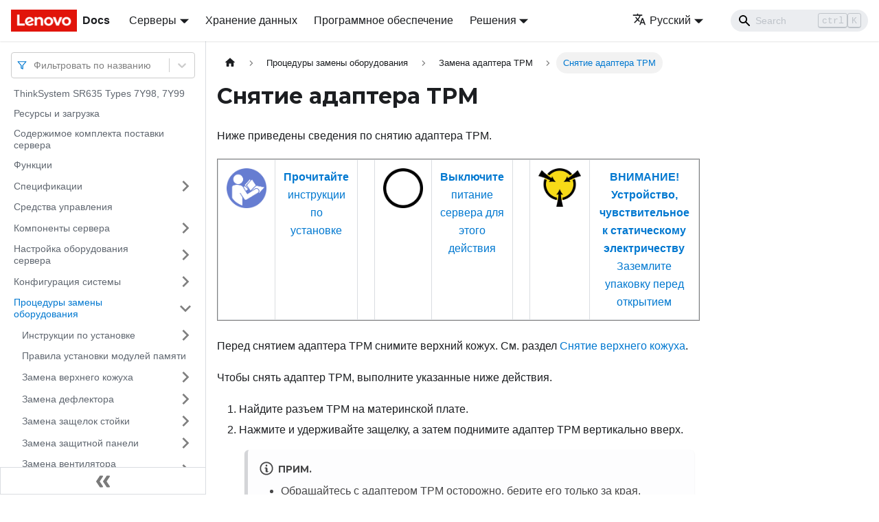

--- FILE ---
content_type: text/html; charset=UTF-8
request_url: https://pubs.lenovo.com/sr635/ru/remove_the_TCM
body_size: 9341
content:
<!doctype html>
<html lang="ru" dir="ltr" class="docs-wrapper docs-doc-page docs-version-current plugin-docs plugin-id-default docs-doc-id-remove_the_TCM" data-has-hydrated="false">
<head>
<meta charset="UTF-8">

<title data-rh="true">Снятие адаптера TPM | ThinkSystem SR635 | Lenovo Docs</title><meta data-rh="true" name="viewport" content="width=device-width,initial-scale=1"><meta data-rh="true" name="twitter:card" content="summary_large_image"><meta data-rh="true" property="og:image" content="https://pubs.lenovo.com/sr635/ru/img/product_soc.png"><meta data-rh="true" name="twitter:image" content="https://pubs.lenovo.com/sr635/ru/img/product_soc.png"><meta data-rh="true" property="og:url" content="https://pubs.lenovo.com/sr635/ru/remove_the_TCM"><meta data-rh="true" name="docusaurus_locale" content="ru"><meta data-rh="true" name="docsearch:language" content="ru"><meta data-rh="true" name="keywords" content="SR635, 7Y98, 7Y99"><meta data-rh="true" name="og:site_name" content="Lenovo Documentation"><meta data-rh="true" name="robots" content="max-image-preview:large"><meta data-rh="true" name="docusaurus_version" content="current"><meta data-rh="true" name="docusaurus_tag" content="docs-default-current"><meta data-rh="true" name="docsearch:version" content="current"><meta data-rh="true" name="docsearch:docusaurus_tag" content="docs-default-current"><meta data-rh="true" property="og:title" content="Снятие адаптера TPM | ThinkSystem SR635 | Lenovo Docs"><meta data-rh="true" name="description" content="Ниже приведены сведения по снятию адаптера TPM."><meta data-rh="true" property="og:description" content="Ниже приведены сведения по снятию адаптера TPM."><link data-rh="true" rel="icon" href="/sr635/ru/img/favicon.ico"><link data-rh="true" rel="canonical" href="https://pubs.lenovo.com/sr635/ru/remove_the_TCM"><link data-rh="true" rel="alternate" href="https://pubs.lenovo.com/sr635/remove_the_TCM" hreflang="en"><link data-rh="true" rel="alternate" href="https://pubs.lenovo.com/sr635/de/remove_the_TCM" hreflang="de"><link data-rh="true" rel="alternate" href="https://pubs.lenovo.com/sr635/es/remove_the_TCM" hreflang="es"><link data-rh="true" rel="alternate" href="https://pubs.lenovo.com/sr635/fr/remove_the_TCM" hreflang="fr"><link data-rh="true" rel="alternate" href="https://pubs.lenovo.com/sr635/it/remove_the_TCM" hreflang="it"><link data-rh="true" rel="alternate" href="https://pubs.lenovo.com/sr635/ja/remove_the_TCM" hreflang="ja"><link data-rh="true" rel="alternate" href="https://pubs.lenovo.com/sr635/ko/remove_the_TCM" hreflang="ko"><link data-rh="true" rel="alternate" href="https://pubs.lenovo.com/sr635/pt-BR/remove_the_TCM" hreflang="pt-BR"><link data-rh="true" rel="alternate" href="https://pubs.lenovo.com/sr635/ru/remove_the_TCM" hreflang="ru"><link data-rh="true" rel="alternate" href="https://pubs.lenovo.com/sr635/th/remove_the_TCM" hreflang="th"><link data-rh="true" rel="alternate" href="https://pubs.lenovo.com/sr635/zh-CN/remove_the_TCM" hreflang="zh-CN"><link data-rh="true" rel="alternate" href="https://pubs.lenovo.com/sr635/zh-TW/remove_the_TCM" hreflang="zh-TW"><link data-rh="true" rel="alternate" href="https://pubs.lenovo.com/sr635/remove_the_TCM" hreflang="x-default"><link rel="preconnect" href="https://www.google-analytics.com">
<link rel="preconnect" href="https://www.googletagmanager.com">
<script async src="https://www.googletagmanager.com/gtag/js?id=G-XM7YNY3PYK"></script>
<script>function gtag(){dataLayer.push(arguments)}window.dataLayer=window.dataLayer||[],gtag("js",new Date),gtag("config","G-XM7YNY3PYK",{anonymize_ip:!0})</script>




<link rel="preconnect" href="https://fonts.googleapis.com">
<link rel="preconnect" href="https://fonts.gstatic.com" crossorigin="anonymous"><link rel="stylesheet" href="/sr635/ru/assets/css/styles.892d8acf.css">
<link rel="preload" href="/sr635/ru/assets/js/runtime~main.25154692.js" as="script">
<link rel="preload" href="/sr635/ru/assets/js/main.566a5b00.js" as="script">
</head>
<body class="navigation-with-keyboard">
<script>!function(){function t(t){document.documentElement.setAttribute("data-theme",t)}var e=function(){var t=null;try{t=new URLSearchParams(window.location.search).get("docusaurus-theme")}catch(t){}return t}()||function(){var t=null;try{t=localStorage.getItem("theme")}catch(t){}return t}();t(null!==e?e:"light")}()</script><div id="__docusaurus">
<div role="region" aria-label="Перейти к основному содержимому"><a class="skipToContent_FR4N" href="#__docusaurus_skipToContent_fallback">Перейти к основному содержимому</a></div><nav aria-label="Main" class="navbar navbar--fixed-top navbarHideable_glH5"><div class="navbar__inner"><div class="navbar__items"><button aria-label="Переключить навигационную панель" aria-expanded="false" class="navbar__toggle clean-btn" type="button"><svg width="30" height="30" viewBox="0 0 30 30" aria-hidden="true"><path stroke="currentColor" stroke-linecap="round" stroke-miterlimit="10" stroke-width="2" d="M4 7h22M4 15h22M4 23h22"></path></svg></button><a href="https://pubs.lenovo.com/ru/" target="_self" rel="noopener noreferrer" class="navbar__brand"><div class="navbar__logo"><img src="/sr635/ru/img/lenovo.png" alt="Lenovo Logo" class="themedImage_zFba themedImage--light_SMtw" height="32" width="96"><img src="/sr635/ru/img/lenovo.png" alt="Lenovo Logo" class="themedImage_zFba themedImage--dark_SHhT" height="32" width="96"></div><b class="navbar__title text--truncate">Docs</b></a><div class="navbar__item dropdown dropdown--hoverable"><a href="#" aria-haspopup="true" aria-expanded="false" role="button" class="navbar__link">Серверы</a><ul class="dropdown__menu"><li><a href="https://pubs.lenovo.com/ru/thinksystem" target="_self" rel="noopener noreferrer" class="dropdown__link externalLink-none">ThinkSystem<svg width="12" height="12" aria-hidden="true" viewBox="0 0 24 24" class="iconExternalLink_SHu7"><path fill="currentColor" d="M21 13v10h-21v-19h12v2h-10v15h17v-8h2zm3-12h-10.988l4.035 4-6.977 7.07 2.828 2.828 6.977-7.07 4.125 4.172v-11z"></path></svg></a></li><li><a href="https://pubs.lenovo.com/ru/thinkedge" target="_self" rel="noopener noreferrer" class="dropdown__link externalLink-none">ThinkEdge<svg width="12" height="12" aria-hidden="true" viewBox="0 0 24 24" class="iconExternalLink_SHu7"><path fill="currentColor" d="M21 13v10h-21v-19h12v2h-10v15h17v-8h2zm3-12h-10.988l4.035 4-6.977 7.07 2.828 2.828 6.977-7.07 4.125 4.172v-11z"></path></svg></a></li><li><a href="https://pubs.lenovo.com/ru/systemx" target="_self" rel="noopener noreferrer" class="dropdown__link externalLink-none">System x<svg width="12" height="12" aria-hidden="true" viewBox="0 0 24 24" class="iconExternalLink_SHu7"><path fill="currentColor" d="M21 13v10h-21v-19h12v2h-10v15h17v-8h2zm3-12h-10.988l4.035 4-6.977 7.07 2.828 2.828 6.977-7.07 4.125 4.172v-11z"></path></svg></a></li><li><a href="https://serveroption.lenovo.com/" target="_blank" rel="noopener noreferrer" class="dropdown__link">Option<svg width="12" height="12" aria-hidden="true" viewBox="0 0 24 24" class="iconExternalLink_SHu7"><path fill="currentColor" d="M21 13v10h-21v-19h12v2h-10v15h17v-8h2zm3-12h-10.988l4.035 4-6.977 7.07 2.828 2.828 6.977-7.07 4.125 4.172v-11z"></path></svg></a></li></ul></div><a href="https://datacentersupport.lenovo.com/storagepubs" target="_self" rel="noopener noreferrer" class="navbar__item navbar__link externalLink-none">Хранение данных<svg width="13.5" height="13.5" aria-hidden="true" viewBox="0 0 24 24" class="iconExternalLink_SHu7"><path fill="currentColor" d="M21 13v10h-21v-19h12v2h-10v15h17v-8h2zm3-12h-10.988l4.035 4-6.977 7.07 2.828 2.828 6.977-7.07 4.125 4.172v-11z"></path></svg></a><a href="https://pubs.lenovo.com/ru/software" target="_self" rel="noopener noreferrer" class="navbar__item navbar__link externalLink-none">Программное обеспечение<svg width="13.5" height="13.5" aria-hidden="true" viewBox="0 0 24 24" class="iconExternalLink_SHu7"><path fill="currentColor" d="M21 13v10h-21v-19h12v2h-10v15h17v-8h2zm3-12h-10.988l4.035 4-6.977 7.07 2.828 2.828 6.977-7.07 4.125 4.172v-11z"></path></svg></a><div class="navbar__item dropdown dropdown--hoverable"><a href="#" aria-haspopup="true" aria-expanded="false" role="button" class="navbar__link">Решения</a><ul class="dropdown__menu"><li><a href="https://pubs.lenovo.com/ru/thinkagile" target="_self" rel="noopener noreferrer" class="dropdown__link externalLink-none">ThinkAgile<svg width="12" height="12" aria-hidden="true" viewBox="0 0 24 24" class="iconExternalLink_SHu7"><path fill="currentColor" d="M21 13v10h-21v-19h12v2h-10v15h17v-8h2zm3-12h-10.988l4.035 4-6.977 7.07 2.828 2.828 6.977-7.07 4.125 4.172v-11z"></path></svg></a></li><li><a href="https://pubs.lenovo.com/ru/water-cooling-solution" target="_self" rel="noopener noreferrer" class="dropdown__link externalLink-none">Water Cooling Solution<svg width="12" height="12" aria-hidden="true" viewBox="0 0 24 24" class="iconExternalLink_SHu7"><path fill="currentColor" d="M21 13v10h-21v-19h12v2h-10v15h17v-8h2zm3-12h-10.988l4.035 4-6.977 7.07 2.828 2.828 6.977-7.07 4.125 4.172v-11z"></path></svg></a></li></ul></div></div><div class="navbar__items navbar__items--right"><div class="navbar__item dropdown dropdown--hoverable dropdown--right"><a href="#" aria-haspopup="true" aria-expanded="false" role="button" class="navbar__link"><svg viewBox="0 0 24 24" width="20" height="20" aria-hidden="true" class="iconLanguage_DSK9"><path fill="currentColor" d="M12.87 15.07l-2.54-2.51.03-.03c1.74-1.94 2.98-4.17 3.71-6.53H17V4h-7V2H8v2H1v1.99h11.17C11.5 7.92 10.44 9.75 9 11.35 8.07 10.32 7.3 9.19 6.69 8h-2c.73 1.63 1.73 3.17 2.98 4.56l-5.09 5.02L4 19l5-5 3.11 3.11.76-2.04zM18.5 10h-2L12 22h2l1.12-3h4.75L21 22h2l-4.5-12zm-2.62 7l1.62-4.33L19.12 17h-3.24z"></path></svg>Русский</a><ul class="dropdown__menu"><li><a href="/sr635/remove_the_TCM" target="_self" rel="noopener noreferrer" class="dropdown__link" lang="en">English</a></li><li><a href="/sr635/de/remove_the_TCM" target="_self" rel="noopener noreferrer" class="dropdown__link" lang="de">Deutsch</a></li><li><a href="/sr635/es/remove_the_TCM" target="_self" rel="noopener noreferrer" class="dropdown__link" lang="es">Español</a></li><li><a href="/sr635/fr/remove_the_TCM" target="_self" rel="noopener noreferrer" class="dropdown__link" lang="fr">Français</a></li><li><a href="/sr635/it/remove_the_TCM" target="_self" rel="noopener noreferrer" class="dropdown__link" lang="it">Italiano</a></li><li><a href="/sr635/ja/remove_the_TCM" target="_self" rel="noopener noreferrer" class="dropdown__link" lang="ja">日本語</a></li><li><a href="/sr635/ko/remove_the_TCM" target="_self" rel="noopener noreferrer" class="dropdown__link" lang="ko">한국어</a></li><li><a href="/sr635/pt-BR/remove_the_TCM" target="_self" rel="noopener noreferrer" class="dropdown__link" lang="pt-BR">Português do Brasil</a></li><li><a href="/sr635/ru/remove_the_TCM" target="_self" rel="noopener noreferrer" class="dropdown__link dropdown__link--active" lang="ru">Русский</a></li><li><a href="/sr635/th/remove_the_TCM" target="_self" rel="noopener noreferrer" class="dropdown__link" lang="th">ภาษาไทย</a></li><li><a href="/sr635/zh-CN/remove_the_TCM" target="_self" rel="noopener noreferrer" class="dropdown__link" lang="zh-CN">简体中文</a></li><li><a href="/sr635/zh-TW/remove_the_TCM" target="_self" rel="noopener noreferrer" class="dropdown__link" lang="zh-TW">繁體中文</a></li></ul></div><div class="searchBox_BlU4"><div class="navbar__search searchBarContainer_h4SQ"><input placeholder="Search" aria-label="Search" class="navbar__search-input"><div class="loadingRing_kmHx searchBarLoadingRing_AT3w"><div></div><div></div><div></div><div></div></div></div></div></div></div><div role="presentation" class="navbar-sidebar__backdrop"></div></nav><div id="__docusaurus_skipToContent_fallback" class="main-wrapper mainWrapper_OJKY docsWrapper_a8OH"><button aria-label="Прокрутка к началу" class="clean-btn theme-back-to-top-button backToTopButton_xZQ7" type="button"></button><div class="docPage_LEBb"><aside class="theme-doc-sidebar-container docSidebarContainer_TOXn"><div class="sidebarViewport_swqP"><div class="sidebar_TiFu sidebarWithHideableNavbar_b5mb"><a href="https://pubs.lenovo.com/ru/" target="_self" rel="noopener noreferrer" tabindex="-1" class="sidebarLogo_Jpyc"><img src="/sr635/ru/img/lenovo.png" alt="Lenovo Logo" class="themedImage_zFba themedImage--light_SMtw" height="32" width="96"><img src="/sr635/ru/img/lenovo.png" alt="Lenovo Logo" class="themedImage_zFba themedImage--dark_SHhT" height="32" width="96"><b>Docs</b></a><nav aria-label="Docs sidebar" class="menu thin-scrollbar menu_Y1UP"><style data-emotion="css b62m3t-container">.css-b62m3t-container{position:relative;box-sizing:border-box;}</style><div class="titleFilter_mcU3 css-b62m3t-container"><style data-emotion="css 7pg0cj-a11yText">.css-7pg0cj-a11yText{z-index:9999;border:0;clip:rect(1px, 1px, 1px, 1px);height:1px;width:1px;position:absolute;overflow:hidden;padding:0;white-space:nowrap;}</style><span id="react-select-306-live-region" class="css-7pg0cj-a11yText"></span><span aria-live="polite" aria-atomic="false" aria-relevant="additions text" role="log" class="css-7pg0cj-a11yText"></span><style data-emotion="css 13cymwt-control">.css-13cymwt-control{-webkit-align-items:center;-webkit-box-align:center;-ms-flex-align:center;align-items:center;cursor:default;display:-webkit-box;display:-webkit-flex;display:-ms-flexbox;display:flex;-webkit-box-flex-wrap:wrap;-webkit-flex-wrap:wrap;-ms-flex-wrap:wrap;flex-wrap:wrap;-webkit-box-pack:justify;-webkit-justify-content:space-between;justify-content:space-between;min-height:38px;outline:0!important;position:relative;-webkit-transition:all 100ms;transition:all 100ms;background-color:hsl(0, 0%, 100%);border-color:hsl(0, 0%, 80%);border-radius:4px;border-style:solid;border-width:1px;box-sizing:border-box;}.css-13cymwt-control:hover{border-color:hsl(0, 0%, 70%);}</style><div class="title-filter__control css-13cymwt-control"><svg stroke="currentColor" fill="none" stroke-width="2" viewBox="0 0 24 24" stroke-linecap="round" stroke-linejoin="round" class="titleFilterIcon_Fmk3" height="1em" width="1em" xmlns="http://www.w3.org/2000/svg"><polygon points="22 3 2 3 10 12.46 10 19 14 21 14 12.46 22 3"></polygon></svg> <style data-emotion="css hlgwow">.css-hlgwow{-webkit-align-items:center;-webkit-box-align:center;-ms-flex-align:center;align-items:center;display:grid;-webkit-flex:1;-ms-flex:1;flex:1;-webkit-box-flex-wrap:wrap;-webkit-flex-wrap:wrap;-ms-flex-wrap:wrap;flex-wrap:wrap;-webkit-overflow-scrolling:touch;position:relative;overflow:hidden;padding:2px 8px;box-sizing:border-box;}</style><div class="title-filter__value-container css-hlgwow"><style data-emotion="css 1jqq78o-placeholder">.css-1jqq78o-placeholder{grid-area:1/1/2/3;color:hsl(0, 0%, 50%);margin-left:2px;margin-right:2px;box-sizing:border-box;}</style><div class="title-filter__placeholder css-1jqq78o-placeholder" id="react-select-306-placeholder">Фильтровать по названию</div><style data-emotion="css 19bb58m">.css-19bb58m{visibility:visible;-webkit-flex:1 1 auto;-ms-flex:1 1 auto;flex:1 1 auto;display:inline-grid;grid-area:1/1/2/3;grid-template-columns:0 min-content;margin:2px;padding-bottom:2px;padding-top:2px;color:hsl(0, 0%, 20%);box-sizing:border-box;}.css-19bb58m:after{content:attr(data-value) " ";visibility:hidden;white-space:pre;grid-area:1/2;font:inherit;min-width:2px;border:0;margin:0;outline:0;padding:0;}</style><div class="title-filter__input-container css-19bb58m" data-value=""><input class="title-filter__input" style="label:input;color:inherit;background:0;opacity:1;width:100%;grid-area:1 / 2;font:inherit;min-width:2px;border:0;margin:0;outline:0;padding:0" autocapitalize="none" autocomplete="off" autocorrect="off" id="react-select-306-input" spellcheck="false" tabindex="0" aria-autocomplete="list" aria-expanded="false" aria-haspopup="true" role="combobox" aria-activedescendant="" aria-describedby="react-select-306-placeholder"></div></div><style data-emotion="css 1wy0on6">.css-1wy0on6{-webkit-align-items:center;-webkit-box-align:center;-ms-flex-align:center;align-items:center;-webkit-align-self:stretch;-ms-flex-item-align:stretch;align-self:stretch;display:-webkit-box;display:-webkit-flex;display:-ms-flexbox;display:flex;-webkit-flex-shrink:0;-ms-flex-negative:0;flex-shrink:0;box-sizing:border-box;}</style><div class="title-filter__indicators css-1wy0on6"><style data-emotion="css 1u9des2-indicatorSeparator">.css-1u9des2-indicatorSeparator{-webkit-align-self:stretch;-ms-flex-item-align:stretch;align-self:stretch;width:1px;background-color:hsl(0, 0%, 80%);margin-bottom:8px;margin-top:8px;box-sizing:border-box;}</style><span class="title-filter__indicator-separator css-1u9des2-indicatorSeparator"></span><style data-emotion="css 1xc3v61-indicatorContainer">.css-1xc3v61-indicatorContainer{display:-webkit-box;display:-webkit-flex;display:-ms-flexbox;display:flex;-webkit-transition:color 150ms;transition:color 150ms;color:hsl(0, 0%, 80%);padding:8px;box-sizing:border-box;}.css-1xc3v61-indicatorContainer:hover{color:hsl(0, 0%, 60%);}</style><div class="title-filter__indicator title-filter__dropdown-indicator css-1xc3v61-indicatorContainer" aria-hidden="true"><style data-emotion="css 8mmkcg">.css-8mmkcg{display:inline-block;fill:currentColor;line-height:1;stroke:currentColor;stroke-width:0;}</style><svg height="20" width="20" viewBox="0 0 20 20" aria-hidden="true" focusable="false" class="css-8mmkcg"><path d="M4.516 7.548c0.436-0.446 1.043-0.481 1.576 0l3.908 3.747 3.908-3.747c0.533-0.481 1.141-0.446 1.574 0 0.436 0.445 0.408 1.197 0 1.615-0.406 0.418-4.695 4.502-4.695 4.502-0.217 0.223-0.502 0.335-0.787 0.335s-0.57-0.112-0.789-0.335c0 0-4.287-4.084-4.695-4.502s-0.436-1.17 0-1.615z"></path></svg></div></div></div></div><ul class="theme-doc-sidebar-menu menu__list"><li class="theme-doc-sidebar-item-link theme-doc-sidebar-item-link-level-1 menu__list-item"><a class="menu__link" href="/sr635/ru/">ThinkSystem SR635 Types 7Y98, 7Y99</a></li><li class="theme-doc-sidebar-item-link theme-doc-sidebar-item-link-level-1 menu__list-item"><a class="menu__link" href="/sr635/ru/pdf_files">Ресурсы и загрузка</a></li><li class="theme-doc-sidebar-item-link theme-doc-sidebar-item-link-level-1 menu__list-item"><a class="menu__link" href="/sr635/ru/server_package_contents">Содержимое комплекта поставки сервера</a></li><li class="theme-doc-sidebar-item-link theme-doc-sidebar-item-link-level-1 menu__list-item"><a class="menu__link" href="/sr635/ru/server_features">Функции</a></li><li class="theme-doc-sidebar-item-category theme-doc-sidebar-item-category-level-1 menu__list-item menu__list-item--collapsed"><div class="menu__list-item-collapsible"><a class="menu__link menu__link--sublist" aria-expanded="false" href="/sr635/ru/server_specifications">Спецификации</a><button aria-label="Свернуть/развернуть категорию &#x27;Спецификации&#x27;" type="button" class="clean-btn menu__caret"></button></div></li><li class="theme-doc-sidebar-item-link theme-doc-sidebar-item-link-level-1 menu__list-item"><a class="menu__link" href="/sr635/ru/management_options">Средства управления</a></li><li class="theme-doc-sidebar-item-category theme-doc-sidebar-item-category-level-1 menu__list-item menu__list-item--collapsed"><div class="menu__list-item-collapsible"><a class="menu__link menu__link--sublist" aria-expanded="false" href="/sr635/ru/server_components">Компоненты сервера</a><button aria-label="Свернуть/развернуть категорию &#x27;Компоненты сервера&#x27;" type="button" class="clean-btn menu__caret"></button></div></li><li class="theme-doc-sidebar-item-category theme-doc-sidebar-item-category-level-1 menu__list-item menu__list-item--collapsed"><div class="menu__list-item-collapsible"><a class="menu__link menu__link--sublist" aria-expanded="false" href="/sr635/ru/server_setup">Настройка оборудования сервера</a><button aria-label="Свернуть/развернуть категорию &#x27;Настройка оборудования сервера&#x27;" type="button" class="clean-btn menu__caret"></button></div></li><li class="theme-doc-sidebar-item-category theme-doc-sidebar-item-category-level-1 menu__list-item menu__list-item--collapsed"><div class="menu__list-item-collapsible"><a class="menu__link menu__link--sublist" aria-expanded="false" href="/sr635/ru/managing_your_server">Конфигурация системы</a><button aria-label="Свернуть/развернуть категорию &#x27;Конфигурация системы&#x27;" type="button" class="clean-btn menu__caret"></button></div></li><li class="theme-doc-sidebar-item-category theme-doc-sidebar-item-category-level-1 menu__list-item"><div class="menu__list-item-collapsible"><a class="menu__link menu__link--sublist menu__link--active" aria-expanded="true" href="/sr635/ru/maintenance_manual_hardware_replacement_procedures">Процедуры замены оборудования</a><button aria-label="Свернуть/развернуть категорию &#x27;Процедуры замены оборудования&#x27;" type="button" class="clean-btn menu__caret"></button></div><ul style="display:block;overflow:visible;height:auto" class="menu__list"><li class="theme-doc-sidebar-item-category theme-doc-sidebar-item-category-level-2 menu__list-item menu__list-item--collapsed"><div class="menu__list-item-collapsible"><a class="menu__link menu__link--sublist" aria-expanded="false" tabindex="0" href="/sr635/ru/maintenance_manual_installation_guidelines">Инструкции по установке</a><button aria-label="Свернуть/развернуть категорию &#x27;Инструкции по установке&#x27;" type="button" class="clean-btn menu__caret"></button></div></li><li class="theme-doc-sidebar-item-link theme-doc-sidebar-item-link-level-2 menu__list-item"><a class="menu__link" tabindex="0" href="/sr635/ru/dimm_installation_rules_2">Правила установки модулей памяти</a></li><li class="theme-doc-sidebar-item-category theme-doc-sidebar-item-category-level-2 menu__list-item menu__list-item--collapsed"><div class="menu__list-item-collapsible"><a class="menu__link menu__link--sublist" aria-expanded="false" tabindex="0" href="/sr635/ru/top_cover_replacement">Замена верхнего кожуха</a><button aria-label="Свернуть/развернуть категорию &#x27;Замена верхнего кожуха&#x27;" type="button" class="clean-btn menu__caret"></button></div></li><li class="theme-doc-sidebar-item-category theme-doc-sidebar-item-category-level-2 menu__list-item menu__list-item--collapsed"><div class="menu__list-item-collapsible"><a class="menu__link menu__link--sublist" aria-expanded="false" tabindex="0" href="/sr635/ru/air_baffle_replacement">Замена дефлектора</a><button aria-label="Свернуть/развернуть категорию &#x27;Замена дефлектора&#x27;" type="button" class="clean-btn menu__caret"></button></div></li><li class="theme-doc-sidebar-item-category theme-doc-sidebar-item-category-level-2 menu__list-item menu__list-item--collapsed"><div class="menu__list-item-collapsible"><a class="menu__link menu__link--sublist" aria-expanded="false" tabindex="0" href="/sr635/ru/rack_handles_replacement">Замена защелок стойки</a><button aria-label="Свернуть/развернуть категорию &#x27;Замена защелок стойки&#x27;" type="button" class="clean-btn menu__caret"></button></div></li><li class="theme-doc-sidebar-item-category theme-doc-sidebar-item-category-level-2 menu__list-item menu__list-item--collapsed"><div class="menu__list-item-collapsible"><a class="menu__link menu__link--sublist" aria-expanded="false" tabindex="0" href="/sr635/ru/security_bezel_replacement">Замена защитной панели</a><button aria-label="Свернуть/развернуть категорию &#x27;Замена защитной панели&#x27;" type="button" class="clean-btn menu__caret"></button></div></li><li class="theme-doc-sidebar-item-category theme-doc-sidebar-item-category-level-2 menu__list-item menu__list-item--collapsed"><div class="menu__list-item-collapsible"><a class="menu__link menu__link--sublist" aria-expanded="false" tabindex="0" href="/sr635/ru/system_fan_replacement">Замена вентилятора компьютера</a><button aria-label="Свернуть/развернуть категорию &#x27;Замена вентилятора компьютера&#x27;" type="button" class="clean-btn menu__caret"></button></div></li><li class="theme-doc-sidebar-item-category theme-doc-sidebar-item-category-level-2 menu__list-item menu__list-item--collapsed"><div class="menu__list-item-collapsible"><a class="menu__link menu__link--sublist" aria-expanded="false" tabindex="0" href="/sr635/ru/memory_module_replacement">Замена модуля памяти</a><button aria-label="Свернуть/развернуть категорию &#x27;Замена модуля памяти&#x27;" type="button" class="clean-btn menu__caret"></button></div></li><li class="theme-doc-sidebar-item-category theme-doc-sidebar-item-category-level-2 menu__list-item menu__list-item--collapsed"><div class="menu__list-item-collapsible"><a class="menu__link menu__link--sublist" aria-expanded="false" tabindex="0" href="/sr635/ru/hotswap_drive_replacement">Замена оперативно заменяемого диска</a><button aria-label="Свернуть/развернуть категорию &#x27;Замена оперативно заменяемого диска&#x27;" type="button" class="clean-btn menu__caret"></button></div></li><li class="theme-doc-sidebar-item-category theme-doc-sidebar-item-category-level-2 menu__list-item menu__list-item--collapsed"><div class="menu__list-item-collapsible"><a class="menu__link menu__link--sublist" aria-expanded="false" tabindex="0" href="/sr635/ru/ocp_nic_card_replacement">Замена адаптера Ethernet OCP 3.0</a><button aria-label="Свернуть/развернуть категорию &#x27;Замена адаптера Ethernet OCP 3.0&#x27;" type="button" class="clean-btn menu__caret"></button></div></li><li class="theme-doc-sidebar-item-category theme-doc-sidebar-item-category-level-2 menu__list-item menu__list-item--collapsed"><div class="menu__list-item-collapsible"><a class="menu__link menu__link--sublist" aria-expanded="false" tabindex="0" href="/sr635/ru/internal_riser_assembly_replacement">Замена внутреннего блока платы-адаптера Riser</a><button aria-label="Свернуть/развернуть категорию &#x27;Замена внутреннего блока платы-адаптера Riser&#x27;" type="button" class="clean-btn menu__caret"></button></div></li><li class="theme-doc-sidebar-item-category theme-doc-sidebar-item-category-level-2 menu__list-item menu__list-item--collapsed"><div class="menu__list-item-collapsible"><a class="menu__link menu__link--sublist" aria-expanded="false" tabindex="0" href="/sr635/ru/riser_card_replacement">Замена платы-адаптера Riser</a><button aria-label="Свернуть/развернуть категорию &#x27;Замена платы-адаптера Riser&#x27;" type="button" class="clean-btn menu__caret"></button></div></li><li class="theme-doc-sidebar-item-category theme-doc-sidebar-item-category-level-2 menu__list-item menu__list-item--collapsed"><div class="menu__list-item-collapsible"><a class="menu__link menu__link--sublist" aria-expanded="false" tabindex="0" href="/sr635/ru/PCIe_card_replacement">Замена адаптера PCIe</a><button aria-label="Свернуть/развернуть категорию &#x27;Замена адаптера PCIe&#x27;" type="button" class="clean-btn menu__caret"></button></div></li><li class="theme-doc-sidebar-item-category theme-doc-sidebar-item-category-level-2 menu__list-item menu__list-item--collapsed"><div class="menu__list-item-collapsible"><a class="menu__link menu__link--sublist" aria-expanded="false" tabindex="0" href="/sr635/ru/Intrusion_switch_replacement">Замена датчика вмешательства</a><button aria-label="Свернуть/развернуть категорию &#x27;Замена датчика вмешательства&#x27;" type="button" class="clean-btn menu__caret"></button></div></li><li class="theme-doc-sidebar-item-category theme-doc-sidebar-item-category-level-2 menu__list-item menu__list-item--collapsed"><div class="menu__list-item-collapsible"><a class="menu__link menu__link--sublist" aria-expanded="false" tabindex="0" href="/sr635/ru/GPU_replacement">Замена графического процессора</a><button aria-label="Свернуть/развернуть категорию &#x27;Замена графического процессора&#x27;" type="button" class="clean-btn menu__caret"></button></div></li><li class="theme-doc-sidebar-item-category theme-doc-sidebar-item-category-level-2 menu__list-item menu__list-item--collapsed"><div class="menu__list-item-collapsible"><a class="menu__link menu__link--sublist" aria-expanded="false" tabindex="0" href="/sr635/ru/hotswap_drive_backplane_replacement">Замена объединительной панели</a><button aria-label="Свернуть/развернуть категорию &#x27;Замена объединительной панели&#x27;" type="button" class="clean-btn menu__caret"></button></div></li><li class="theme-doc-sidebar-item-category theme-doc-sidebar-item-category-level-2 menu__list-item menu__list-item--collapsed"><div class="menu__list-item-collapsible"><a class="menu__link menu__link--sublist" aria-expanded="false" tabindex="0" href="/sr635/ru/coin-cell_battery_replacement">Замена батарейки CMOS</a><button aria-label="Свернуть/развернуть категорию &#x27;Замена батарейки CMOS&#x27;" type="button" class="clean-btn menu__caret"></button></div></li><li class="theme-doc-sidebar-item-category theme-doc-sidebar-item-category-level-2 menu__list-item"><div class="menu__list-item-collapsible"><a class="menu__link menu__link--sublist menu__link--active" aria-expanded="true" tabindex="0" href="/sr635/ru/TCM_replacement">Замена адаптера TPM</a><button aria-label="Свернуть/развернуть категорию &#x27;Замена адаптера TPM&#x27;" type="button" class="clean-btn menu__caret"></button></div><ul style="display:block;overflow:visible;height:auto" class="menu__list"><li class="theme-doc-sidebar-item-link theme-doc-sidebar-item-link-level-3 menu__list-item"><a class="menu__link menu__link--active" aria-current="page" tabindex="0" href="/sr635/ru/remove_the_TCM">Снятие адаптера TPM</a></li><li class="theme-doc-sidebar-item-link theme-doc-sidebar-item-link-level-3 menu__list-item"><a class="menu__link" tabindex="0" href="/sr635/ru/install_the_TCM">Установка адаптера TPM</a></li></ul></li><li class="theme-doc-sidebar-item-category theme-doc-sidebar-item-category-level-2 menu__list-item menu__list-item--collapsed"><div class="menu__list-item-collapsible"><a class="menu__link menu__link--sublist" aria-expanded="false" tabindex="0" href="/sr635/ru/Rear_hot-swap_drive_assembly_replacement">Замена заднего отсека для оперативно заменяемых дисков</a><button aria-label="Свернуть/развернуть категорию &#x27;Замена заднего отсека для оперативно заменяемых дисков&#x27;" type="button" class="clean-btn menu__caret"></button></div></li><li class="theme-doc-sidebar-item-category theme-doc-sidebar-item-category-level-2 menu__list-item menu__list-item--collapsed"><div class="menu__list-item-collapsible"><a class="menu__link menu__link--sublist" aria-expanded="false" tabindex="0" href="/sr635/ru/middle_drive_assembly_replacement">Замена среднего отсека для диска</a><button aria-label="Свернуть/развернуть категорию &#x27;Замена среднего отсека для диска&#x27;" type="button" class="clean-btn menu__caret"></button></div></li><li class="theme-doc-sidebar-item-category theme-doc-sidebar-item-category-level-2 menu__list-item menu__list-item--collapsed"><div class="menu__list-item-collapsible"><a class="menu__link menu__link--sublist" aria-expanded="false" tabindex="0" href="/sr635/ru/m2_module_replacement">Замена адаптера M.2 и диска M.2</a><button aria-label="Свернуть/развернуть категорию &#x27;Замена адаптера M.2 и диска M.2&#x27;" type="button" class="clean-btn menu__caret"></button></div></li><li class="theme-doc-sidebar-item-category theme-doc-sidebar-item-category-level-2 menu__list-item menu__list-item--collapsed"><div class="menu__list-item-collapsible"><a class="menu__link menu__link--sublist" aria-expanded="false" tabindex="0" href="/sr635/ru/RAID_Super_Capacitor_Module_replacement">Замена модуля суперконденсатора RAID</a><button aria-label="Свернуть/развернуть категорию &#x27;Замена модуля суперконденсатора RAID&#x27;" type="button" class="clean-btn menu__caret"></button></div></li><li class="theme-doc-sidebar-item-category theme-doc-sidebar-item-category-level-2 menu__list-item menu__list-item--collapsed"><div class="menu__list-item-collapsible"><a class="menu__link menu__link--sublist" aria-expanded="false" tabindex="0" href="/sr635/ru/front_IO_assembly_replacement">Замена переднего блока ввода-вывода</a><button aria-label="Свернуть/развернуть категорию &#x27;Замена переднего блока ввода-вывода&#x27;" type="button" class="clean-btn menu__caret"></button></div></li><li class="theme-doc-sidebar-item-category theme-doc-sidebar-item-category-level-2 menu__list-item menu__list-item--collapsed"><div class="menu__list-item-collapsible"><a class="menu__link menu__link--sublist" aria-expanded="false" tabindex="0" href="/sr635/ru/heatsink_and_microprocessor_replacement">Замена радиатора и микропроцессора</a><button aria-label="Свернуть/развернуть категорию &#x27;Замена радиатора и микропроцессора&#x27;" type="button" class="clean-btn menu__caret"></button></div></li><li class="theme-doc-sidebar-item-category theme-doc-sidebar-item-category-level-2 menu__list-item menu__list-item--collapsed"><div class="menu__list-item-collapsible"><a class="menu__link menu__link--sublist" aria-expanded="false" tabindex="0" href="/sr635/ru/fan_board_replacement">Замена платы вентиляторов</a><button aria-label="Свернуть/развернуть категорию &#x27;Замена платы вентиляторов&#x27;" type="button" class="clean-btn menu__caret"></button></div></li><li class="theme-doc-sidebar-item-category theme-doc-sidebar-item-category-level-2 menu__list-item menu__list-item--collapsed"><div class="menu__list-item-collapsible"><a class="menu__link menu__link--sublist" aria-expanded="false" tabindex="0" href="/sr635/ru/pib_board_replacement">Замена платы инвертирующего усилителя мощности (PIB)</a><button aria-label="Свернуть/развернуть категорию &#x27;Замена платы инвертирующего усилителя мощности (PIB)&#x27;" type="button" class="clean-btn menu__caret"></button></div></li><li class="theme-doc-sidebar-item-category theme-doc-sidebar-item-category-level-2 menu__list-item menu__list-item--collapsed"><div class="menu__list-item-collapsible"><a class="menu__link menu__link--sublist" aria-expanded="false" tabindex="0" href="/sr635/ru/hot_swap_power_supply_replacement">Замена оперативно заменяемого блока питания</a><button aria-label="Свернуть/развернуть категорию &#x27;Замена оперативно заменяемого блока питания&#x27;" type="button" class="clean-btn menu__caret"></button></div></li><li class="theme-doc-sidebar-item-category theme-doc-sidebar-item-category-level-2 menu__list-item menu__list-item--collapsed"><div class="menu__list-item-collapsible"><a class="menu__link menu__link--sublist" aria-expanded="false" tabindex="0" href="/sr635/ru/system_board_replacement">Замена материнской платы (только для квалифицированных специалистов) </a><button aria-label="Свернуть/развернуть категорию &#x27;Замена материнской платы (только для квалифицированных специалистов) &#x27;" type="button" class="clean-btn menu__caret"></button></div></li><li class="theme-doc-sidebar-item-link theme-doc-sidebar-item-link-level-2 menu__list-item"><a class="menu__link" tabindex="0" href="/sr635/ru/complete_the_parts_replacement">Завершение замены компонентов</a></li></ul></li><li class="theme-doc-sidebar-item-category theme-doc-sidebar-item-category-level-1 menu__list-item menu__list-item--collapsed"><div class="menu__list-item-collapsible"><a class="menu__link menu__link--sublist" aria-expanded="false" href="/sr635/ru/maintenance_manual_problem_determination">Диагностика неполадок</a><button aria-label="Свернуть/развернуть категорию &#x27;Диагностика неполадок&#x27;" type="button" class="clean-btn menu__caret"></button></div></li><li class="theme-doc-sidebar-item-category theme-doc-sidebar-item-category-level-1 menu__list-item menu__list-item--collapsed"><div class="menu__list-item-collapsible"><a class="menu__link menu__link--sublist" aria-expanded="false" href="/sr635/ru/messages_introduction">Сообщений</a><button aria-label="Свернуть/развернуть категорию &#x27;Сообщений&#x27;" type="button" class="clean-btn menu__caret"></button></div></li><li class="theme-doc-sidebar-item-link theme-doc-sidebar-item-link-level-1 menu__list-item"><a class="menu__link" href="/sr635/ru/service_bulletins">Технические советы</a></li><li class="theme-doc-sidebar-item-link theme-doc-sidebar-item-link-level-1 menu__list-item"><a class="menu__link" href="/sr635/ru/security_advisories">Информационные сообщения по безопасности</a></li><li class="theme-doc-sidebar-item-category theme-doc-sidebar-item-category-level-1 menu__list-item menu__list-item--collapsed"><div class="menu__list-item-collapsible"><a class="menu__link menu__link--sublist" aria-expanded="false" href="/sr635/ru/disassemble_for_recycle">Разборка оборудования для утилизации</a><button aria-label="Свернуть/развернуть категорию &#x27;Разборка оборудования для утилизации&#x27;" type="button" class="clean-btn menu__caret"></button></div></li><li class="theme-doc-sidebar-item-category theme-doc-sidebar-item-category-level-1 menu__list-item menu__list-item--collapsed"><div class="menu__list-item-collapsible"><a class="menu__link menu__link--sublist" aria-expanded="false" href="/sr635/ru/getting_help_and_technical_assistance">Получение помощи и технической поддержки</a><button aria-label="Свернуть/развернуть категорию &#x27;Получение помощи и технической поддержки&#x27;" type="button" class="clean-btn menu__caret"></button></div></li></ul><div class="sidebar-resource-links"><hr><div><a href="https://lenovopress.lenovo.com/lp1160-thinksystem-sr635-server" class="menu__link" target="_BLANK"><img height="24" width="24" src="https://pubs.lenovo.com/img/lenovopress.png"><span class="sidebarLinks-name">ThinkSystem SR635 Server Product Guide</span><div><svg stroke="currentColor" fill="currentColor" stroke-width="0" viewBox="0 0 512 512" height="0.875rem" width="0.875rem" xmlns="http://www.w3.org/2000/svg"><path d="M432,320H400a16,16,0,0,0-16,16V448H64V128H208a16,16,0,0,0,16-16V80a16,16,0,0,0-16-16H48A48,48,0,0,0,0,112V464a48,48,0,0,0,48,48H400a48,48,0,0,0,48-48V336A16,16,0,0,0,432,320ZM488,0h-128c-21.37,0-32.05,25.91-17,41l35.73,35.73L135,320.37a24,24,0,0,0,0,34L157.67,377a24,24,0,0,0,34,0L435.28,133.32,471,169c15,15,41,4.5,41-17V24A24,24,0,0,0,488,0Z"></path></svg></div></a></div></div></nav><button type="button" title="Свернуть сайдбар" aria-label="Свернуть сайдбар" class="button button--secondary button--outline collapseSidebarButton_e0pa"><svg width="20" height="20" aria-hidden="true" class="collapseSidebarButtonIcon_KEWD"><g fill="#7a7a7a"><path d="M9.992 10.023c0 .2-.062.399-.172.547l-4.996 7.492a.982.982 0 01-.828.454H1c-.55 0-1-.453-1-1 0-.2.059-.403.168-.551l4.629-6.942L.168 3.078A.939.939 0 010 2.528c0-.548.45-.997 1-.997h2.996c.352 0 .649.18.828.45L9.82 9.472c.11.148.172.347.172.55zm0 0"></path><path d="M19.98 10.023c0 .2-.058.399-.168.547l-4.996 7.492a.987.987 0 01-.828.454h-3c-.547 0-.996-.453-.996-1 0-.2.059-.403.168-.551l4.625-6.942-4.625-6.945a.939.939 0 01-.168-.55 1 1 0 01.996-.997h3c.348 0 .649.18.828.45l4.996 7.492c.11.148.168.347.168.55zm0 0"></path></g></svg></button></div></div></aside><main class="docMainContainer_LQPs"><div class="container padding-top--md padding-bottom--lg"><div class="row"><div class="col docItemCol_vI4R"><div class="docItemContainer_PSqr"><article><nav class="theme-doc-breadcrumbs breadcrumbsContainer_DwUf" aria-label="Навигационная цепочка текущей страницы"><ul class="breadcrumbs" itemscope="" itemtype="https://schema.org/BreadcrumbList"><li class="breadcrumbs__item"><a aria-label="Главная страница" class="breadcrumbs__link" href="/sr635/ru/"><svg viewBox="0 0 24 24" class="breadcrumbHomeIcon_Ppp2"><path d="M10 19v-5h4v5c0 .55.45 1 1 1h3c.55 0 1-.45 1-1v-7h1.7c.46 0 .68-.57.33-.87L12.67 3.6c-.38-.34-.96-.34-1.34 0l-8.36 7.53c-.34.3-.13.87.33.87H5v7c0 .55.45 1 1 1h3c.55 0 1-.45 1-1z" fill="currentColor"></path></svg></a></li><li itemscope="" itemprop="itemListElement" itemtype="https://schema.org/ListItem" class="breadcrumbs__item"><a class="breadcrumbs__link" itemprop="item" href="/sr635/ru/maintenance_manual_hardware_replacement_procedures"><span itemprop="name">Процедуры замены оборудования</span></a><meta itemprop="position" content="1"></li><li itemscope="" itemprop="itemListElement" itemtype="https://schema.org/ListItem" class="breadcrumbs__item"><a class="breadcrumbs__link" itemprop="item" href="/sr635/ru/TCM_replacement"><span itemprop="name">Замена адаптера TPM</span></a><meta itemprop="position" content="2"></li><li itemscope="" itemprop="itemListElement" itemtype="https://schema.org/ListItem" class="breadcrumbs__item breadcrumbs__item--active"><span class="breadcrumbs__link" itemprop="name">Снятие адаптера TPM</span><meta itemprop="position" content="3"></li></ul></nav><div class="theme-doc-markdown markdown"><h1>Снятие адаптера TPM</h1><div class="body taskbody"><p class="shortdesc">Ниже приведены сведения по снятию адаптера TPM.</p><div id="remove_the_TPM__remove_the_TPM_prereq" class="section prereq p"><div class="p"><div class="tablenoborder"><table cellpadding="4" cellspacing="0" summary="" frame="border" border="1" rules="all" class="table table__row-none"><tbody class="tbody"><tr style="vertical-align:top"><td style="vertical-align:top" class="entry row-nocellborder"><img loading="lazy" src="read_install_tdc-060.png" width="100%" style="max-width:58px;min-width:58px" class="image img_uXOj"></td><td style="text-align:center;vertical-align:top" class="entry row-nocellborder"><a title="Перед установкой компонентов на сервер ознакомьтесь с инструкциями по установке." class="xref" href="/sr635/ru/maintenance_manual_installation_guidelines"><strong class="ph b">Прочитайте</strong> инструкции по установке</a></td><td style="vertical-align:top" class="entry row-nocellborder"></td><td style="vertical-align:top" class="entry row-nocellborder"><img loading="lazy" src="power_off_tdc-060.png" width="100%" style="max-width:58px;min-width:58px" class="image img_uXOj"></td><td style="text-align:center;vertical-align:top" class="entry row-nocellborder"><a title="Если сервер подключен к источнику питания, он остается в режиме ожидания, что позволяет BMC реагировать на удаленные запросы на включение. Чтобы полностью обесточить сервер (светодиодный индикатор состояния питания выключен), необходимо отсоединить все кабели питания." class="xref" href="/sr635/ru/power_off_the_server"><strong class="ph b">Выключите</strong> питание сервера для этого действия</a></td><td style="vertical-align:top" class="entry row-nocellborder"></td><td style="vertical-align:top" class="entry row-nocellborder"><img loading="lazy" src="static_device_tdc-065.png" width="100%" style="max-width:62px;min-width:62px" class="image img_uXOj"></td><td style="text-align:center;vertical-align:top" class="entry cellrowborder"><a title="Чтобы снизить вероятность повреждения от электростатического разряда, необходимо изучить данные инструкции перед началом работы с устройствами, чувствительными к статическому электричеству." class="xref" href="/sr635/ru/maintenance_manual_handling_static_sensitive_devices"><strong class="ph b">ВНИМАНИЕ! </strong><strong class="ph b">Устройство, чувствительное к статическому электричеству</strong> Заземлите упаковку перед открытием</a></td></tr></tbody></table></div></div><p class="p">Перед снятием адаптера TPM снимите верхний кожух. См. раздел <a title="Ниже приведены сведения по снятию верхнего кожуха." class="xref" href="/sr635/ru/remove_the_top_cover">Снятие верхнего кожуха</a>.</p></div><div id="remove_the_TPM__remove_the_TPM_context" class="section context"></div><p class="li stepsection"></p><p class="p">Чтобы снять адаптер TPM, выполните указанные ниже действия.</p><p></p><ol id="remove_the_TPM__remove_the_TPM_steps" class="ol steps"><li class="li step stepexpand"><span class="ph cmd">Найдите разъем TPM на материнской плате.</span></li><li class="li step stepexpand"><span class="ph cmd">Нажмите и удерживайте защелку, а затем поднимите адаптер TPM вертикально вверх. </span><div class="itemgroup info"><div class="theme-admonition theme-admonition-note alert alert--secondary admonition_O6Hw"><div class="admonitionHeading_I3hY"><span class="admonitionIcon_I0ub"><svg viewBox="0 0 14 16"><path fill-rule="evenodd" d="M6.3 5.69a.942.942 0 0 1-.28-.7c0-.28.09-.52.28-.7.19-.18.42-.28.7-.28.28 0 .52.09.7.28.18.19.28.42.28.7 0 .28-.09.52-.28.7a1 1 0 0 1-.7.3c-.28 0-.52-.11-.7-.3zM8 7.99c-.02-.25-.11-.48-.31-.69-.2-.19-.42-.3-.69-.31H6c-.27.02-.48.13-.69.31-.2.2-.3.44-.31.69h1v3c.02.27.11.5.31.69.2.2.42.31.69.31h1c.27 0 .48-.11.69-.31.2-.19.3-.42.31-.69H8V7.98v.01zM7 2.3c-3.14 0-5.7 2.54-5.7 5.68 0 3.14 2.56 5.7 5.7 5.7s5.7-2.55 5.7-5.7c0-3.15-2.56-5.69-5.7-5.69v.01zM7 .98c3.86 0 7 3.14 7 7s-3.14 7-7 7-7-3.12-7-7 3.14-7 7-7z"></path></svg></span>Прим.</div><div class="admonitionContent_w5e6"><ul class="ul"><li class="li"><p class="p">Обращайтесь с адаптером TPM осторожно, берите его только за края.</p></li><li class="li"><p class="p">Адаптер TPM может выглядеть несколько иначе, чем показано на рисунке.</p></li></ul></div></div><div class="fig fignone"><span class="figcap"><span class="fig--title-label">Рис. 1. </span>Снятие адаптера TPM</span><br><div class="imagecenter"><img loading="lazy" src="amd_1p_rmtcm-450.png" width="100%" alt="TPM adapter removal" style="max-width:432px" class="image imagecenter img_uXOj"></div><br></div></div></li></ol><div id="remove_the_TPM__remove_the_TPM_postreq" class="section postreq"><p class="p">При необходимости вернуть снятый адаптер TPM производителю следуйте всем инструкциям по упаковке и используйте предоставленные упаковочные материалы.</p></div></div><div></div></div><div class="feedback docusaurus-mt-lg" style="color:#ccc"><svg stroke="currentColor" fill="currentColor" stroke-width="0" viewBox="0 0 24 24" class="react-icons" height="1.5em" width="1.5em" xmlns="http://www.w3.org/2000/svg"><path fill="none" d="M0 0h24v24H0V0z"></path><path d="M20 4H4c-1.1 0-1.99.9-1.99 2L2 18c0 1.1.9 2 2 2h16c1.1 0 2-.9 2-2V6c0-1.1-.9-2-2-2zm0 14H4V8l8 5 8-5v10zm-8-7L4 6h16l-8 5z"></path></svg>Предоставить обратную связь</div></article><nav class="pagination-nav docusaurus-mt-lg" aria-label="Страница документа"><a class="pagination-nav__link pagination-nav__link--prev" href="/sr635/ru/TCM_replacement"><div class="pagination-nav__sublabel">Предыдущая страница</div><div class="pagination-nav__label">Замена адаптера TPM</div></a><a class="pagination-nav__link pagination-nav__link--next" href="/sr635/ru/install_the_TCM"><div class="pagination-nav__sublabel">Следующая страница</div><div class="pagination-nav__label">Установка адаптера TPM</div></a></nav></div></div></div></div></main></div></div><footer class="footer footer--dark"><div class="container container-fluid"><div class="footer__bottom text--center"><div class="footer__copyright">© 2025 Lenovo. All rights reserved. <span class="lenovo-policy"><a href="https://www.lenovo.com/privacy/" target="_blank">Privacy Policy</a> | <a href="https://www.lenovo.com/us/en/legal/" target="_blank">Terms of Use</a></span></div></div></div></footer></div>
<script src="/sr635/ru/assets/js/runtime~main.25154692.js"></script>
<script src="/sr635/ru/assets/js/main.566a5b00.js"></script>
</body>
</html>

--- FILE ---
content_type: application/javascript
request_url: https://pubs.lenovo.com/sr635/ru/assets/js/617301f1.bb3af139.js
body_size: 4917
content:
"use strict";(self.webpackChunkdocs_importer=self.webpackChunkdocs_importer||[]).push([[6487],{1476:(e,t,n)=>{n.d(t,{Zo:()=>m,kt:()=>f});var r=n(72340);function o(e,t,n){return t in e?Object.defineProperty(e,t,{value:n,enumerable:!0,configurable:!0,writable:!0}):e[t]=n,e}function i(e,t){var n=Object.keys(e);if(Object.getOwnPropertySymbols){var r=Object.getOwnPropertySymbols(e);t&&(r=r.filter((function(t){return Object.getOwnPropertyDescriptor(e,t).enumerable}))),n.push.apply(n,r)}return n}function a(e){for(var t=1;t<arguments.length;t++){var n=null!=arguments[t]?arguments[t]:{};t%2?i(Object(n),!0).forEach((function(t){o(e,t,n[t])})):Object.getOwnPropertyDescriptors?Object.defineProperties(e,Object.getOwnPropertyDescriptors(n)):i(Object(n)).forEach((function(t){Object.defineProperty(e,t,Object.getOwnPropertyDescriptor(n,t))}))}return e}function l(e,t){if(null==e)return{};var n,r,o=function(e,t){if(null==e)return{};var n,r,o={},i=Object.keys(e);for(r=0;r<i.length;r++)n=i[r],t.indexOf(n)>=0||(o[n]=e[n]);return o}(e,t);if(Object.getOwnPropertySymbols){var i=Object.getOwnPropertySymbols(e);for(r=0;r<i.length;r++)n=i[r],t.indexOf(n)>=0||Object.prototype.propertyIsEnumerable.call(e,n)&&(o[n]=e[n])}return o}var c=r.createContext({}),s=function(e){var t=r.useContext(c),n=t;return e&&(n="function"==typeof e?e(t):a(a({},t),e)),n},m=function(e){var t=s(e.components);return r.createElement(c.Provider,{value:t},e.children)},d="mdxType",p={inlineCode:"code",wrapper:function(e){var t=e.children;return r.createElement(r.Fragment,{},t)}},u=r.forwardRef((function(e,t){var n=e.components,o=e.mdxType,i=e.originalType,c=e.parentName,m=l(e,["components","mdxType","originalType","parentName"]),d=s(n),u=o,f=d["".concat(c,".").concat(u)]||d[u]||p[u]||i;return n?r.createElement(f,a(a({ref:t},m),{},{components:n})):r.createElement(f,a({ref:t},m))}));function f(e,t){var n=arguments,o=t&&t.mdxType;if("string"==typeof e||o){var i=n.length,a=new Array(i);a[0]=u;var l={};for(var c in t)hasOwnProperty.call(t,c)&&(l[c]=t[c]);l.originalType=e,l[d]="string"==typeof e?e:o,a[1]=l;for(var s=2;s<i;s++)a[s]=n[s];return r.createElement.apply(null,a)}return r.createElement.apply(null,n)}u.displayName="MDXCreateElement"},65918:(e,t,n)=>{n.d(t,{Z:()=>f});var r=n(59230),o=n(72340),i=n(23735),a=n(2854),l=n(1743);const c={admonition:"admonition_O6Hw",admonitionHeading:"admonitionHeading_I3hY",admonitionIcon:"admonitionIcon_I0ub",admonitionContent:"admonitionContent_w5e6"};function s(e,t,n){return t in e?Object.defineProperty(e,t,{value:n,enumerable:!0,configurable:!0,writable:!0}):e[t]=n,e}function m(e,t){return t=null!=t?t:{},Object.getOwnPropertyDescriptors?Object.defineProperties(e,Object.getOwnPropertyDescriptors(t)):function(e,t){var n=Object.keys(e);if(Object.getOwnPropertySymbols){var r=Object.getOwnPropertySymbols(e);t&&(r=r.filter((function(t){return Object.getOwnPropertyDescriptor(e,t).enumerable}))),n.push.apply(n,r)}return n}(Object(t)).forEach((function(n){Object.defineProperty(e,n,Object.getOwnPropertyDescriptor(t,n))})),e}const d={note:{infimaClassName:"secondary",iconComponent:function(){return(0,r.jsx)("svg",{viewBox:"0 0 14 16",children:(0,r.jsx)("path",{fillRule:"evenodd",d:"M6.3 5.69a.942.942 0 0 1-.28-.7c0-.28.09-.52.28-.7.19-.18.42-.28.7-.28.28 0 .52.09.7.28.18.19.28.42.28.7 0 .28-.09.52-.28.7a1 1 0 0 1-.7.3c-.28 0-.52-.11-.7-.3zM8 7.99c-.02-.25-.11-.48-.31-.69-.2-.19-.42-.3-.69-.31H6c-.27.02-.48.13-.69.31-.2.2-.3.44-.31.69h1v3c.02.27.11.5.31.69.2.2.42.31.69.31h1c.27 0 .48-.11.69-.31.2-.19.3-.42.31-.69H8V7.98v.01zM7 2.3c-3.14 0-5.7 2.54-5.7 5.68 0 3.14 2.56 5.7 5.7 5.7s5.7-2.55 5.7-5.7c0-3.15-2.56-5.69-5.7-5.69v.01zM7 .98c3.86 0 7 3.14 7 7s-3.14 7-7 7-7-3.12-7-7 3.14-7 7-7z"})})},label:(0,r.jsx)(l.Z,{id:"theme.admonition.note",description:"The default label used for the Note admonition (:::note)",children:"note"})},tip:{infimaClassName:"success",iconComponent:function(){return(0,r.jsx)("svg",{viewBox:"0 0 12 16",children:(0,r.jsx)("path",{fillRule:"evenodd",d:"M6.5 0C3.48 0 1 2.19 1 5c0 .92.55 2.25 1 3 1.34 2.25 1.78 2.78 2 4v1h5v-1c.22-1.22.66-1.75 2-4 .45-.75 1-2.08 1-3 0-2.81-2.48-5-5.5-5zm3.64 7.48c-.25.44-.47.8-.67 1.11-.86 1.41-1.25 2.06-1.45 3.23-.02.05-.02.11-.02.17H5c0-.06 0-.13-.02-.17-.2-1.17-.59-1.83-1.45-3.23-.2-.31-.42-.67-.67-1.11C2.44 6.78 2 5.65 2 5c0-2.2 2.02-4 4.5-4 1.22 0 2.36.42 3.22 1.19C10.55 2.94 11 3.94 11 5c0 .66-.44 1.78-.86 2.48zM4 14h5c-.23 1.14-1.3 2-2.5 2s-2.27-.86-2.5-2z"})})},label:(0,r.jsx)(l.Z,{id:"theme.admonition.tip",description:"The default label used for the Tip admonition (:::tip)",children:"tip"})},danger:{infimaClassName:"danger",iconComponent:function(){return(0,r.jsx)("svg",{viewBox:"0 0 12 16",children:(0,r.jsx)("path",{fillRule:"evenodd",d:"M5.05.31c.81 2.17.41 3.38-.52 4.31C3.55 5.67 1.98 6.45.9 7.98c-1.45 2.05-1.7 6.53 3.53 7.7-2.2-1.16-2.67-4.52-.3-6.61-.61 2.03.53 3.33 1.94 2.86 1.39-.47 2.3.53 2.27 1.67-.02.78-.31 1.44-1.13 1.81 3.42-.59 4.78-3.42 4.78-5.56 0-2.84-2.53-3.22-1.25-5.61-1.52.13-2.03 1.13-1.89 2.75.09 1.08-1.02 1.8-1.86 1.33-.67-.41-.66-1.19-.06-1.78C8.18 5.31 8.68 2.45 5.05.32L5.03.3l.02.01z"})})},label:(0,r.jsx)(l.Z,{id:"theme.admonition.danger",description:"The default label used for the Danger admonition (:::danger)",children:"danger"})},info:{infimaClassName:"info",iconComponent:function(){return(0,r.jsx)("svg",{viewBox:"0 0 14 16",children:(0,r.jsx)("path",{fillRule:"evenodd",d:"M7 2.3c3.14 0 5.7 2.56 5.7 5.7s-2.56 5.7-5.7 5.7A5.71 5.71 0 0 1 1.3 8c0-3.14 2.56-5.7 5.7-5.7zM7 1C3.14 1 0 4.14 0 8s3.14 7 7 7 7-3.14 7-7-3.14-7-7-7zm1 3H6v5h2V4zm0 6H6v2h2v-2z"})})},label:(0,r.jsx)(l.Z,{id:"theme.admonition.info",description:"The default label used for the Info admonition (:::info)",children:"info"})},caution:{infimaClassName:"warning",iconComponent:function(){return(0,r.jsx)("svg",{viewBox:"0 0 16 16",children:(0,r.jsx)("path",{fillRule:"evenodd",d:"M8.893 1.5c-.183-.31-.52-.5-.887-.5s-.703.19-.886.5L.138 13.499a.98.98 0 0 0 0 1.001c.193.31.53.501.886.501h13.964c.367 0 .704-.19.877-.5a1.03 1.03 0 0 0 .01-1.002L8.893 1.5zm.133 11.497H6.987v-2.003h2.039v2.003zm0-3.004H6.987V5.987h2.039v4.006z"})})},label:(0,r.jsx)(l.Z,{id:"theme.admonition.caution",description:"The default label used for the Caution admonition (:::caution)",children:"caution"})}},p={secondary:"note",important:"info",success:"tip",warning:"danger"};function u(e){const{mdxAdmonitionTitle:t,rest:n}=function(e){const t=o.Children.toArray(e),n=t.find((e=>{var t;return o.isValidElement(e)&&"mdxAdmonitionTitle"===(null===(t=e.props)||void 0===t?void 0:t.mdxType)})),i=(0,r.jsx)(r.Fragment,{children:t.filter((e=>e!==n))});return{mdxAdmonitionTitle:n,rest:i}}(e.children);var i;return m(function(e){for(var t=1;t<arguments.length;t++){var n=null!=arguments[t]?arguments[t]:{},r=Object.keys(n);"function"==typeof Object.getOwnPropertySymbols&&(r=r.concat(Object.getOwnPropertySymbols(n).filter((function(e){return Object.getOwnPropertyDescriptor(n,e).enumerable})))),r.forEach((function(t){s(e,t,n[t])}))}return e}({},e),{title:null!==(i=e.title)&&void 0!==i?i:t,children:n})}function f(e){const{children:t,type:n,title:o,icon:l}=u(e),s=function(e){var t;const n=null!==(t=p[e])&&void 0!==t?t:e,r=d[n];return r||(console.warn(`No admonition config found for admonition type "${n}". Using Info as fallback.`),d.info)}(n),m=null!=o?o:s.label,{iconComponent:f}=s,b=null!=l?l:(0,r.jsx)(f,{});return(0,r.jsxs)("div",{className:(0,i.Z)(a.k.common.admonition,a.k.common.admonitionType(e.type),"alert",`alert--${s.infimaClassName}`,c.admonition),children:[(0,r.jsxs)("div",{className:c.admonitionHeading,children:[(0,r.jsx)("span",{className:c.admonitionIcon,children:b}),m]}),(0,r.jsx)("div",{className:c.admonitionContent,children:t})]})}},38409:(e,t,n)=>{n.r(t),n.d(t,{assets:()=>d,contentTitle:()=>s,default:()=>b,frontMatter:()=>c,metadata:()=>m,toc:()=>p});n(72340);var r=n(1476),o=n(65918);function i(e,t,n){return t in e?Object.defineProperty(e,t,{value:n,enumerable:!0,configurable:!0,writable:!0}):e[t]=n,e}function a(e,t){return t=null!=t?t:{},Object.getOwnPropertyDescriptors?Object.defineProperties(e,Object.getOwnPropertyDescriptors(t)):function(e,t){var n=Object.keys(e);if(Object.getOwnPropertySymbols){var r=Object.getOwnPropertySymbols(e);t&&(r=r.filter((function(t){return Object.getOwnPropertyDescriptor(e,t).enumerable}))),n.push.apply(n,r)}return n}(Object(t)).forEach((function(n){Object.defineProperty(e,n,Object.getOwnPropertyDescriptor(t,n))})),e}function l(e,t){if(null==e)return{};var n,r,o=function(e,t){if(null==e)return{};var n,r,o={},i=Object.keys(e);for(r=0;r<i.length;r++)n=i[r],t.indexOf(n)>=0||(o[n]=e[n]);return o}(e,t);if(Object.getOwnPropertySymbols){var i=Object.getOwnPropertySymbols(e);for(r=0;r<i.length;r++)n=i[r],t.indexOf(n)>=0||Object.prototype.propertyIsEnumerable.call(e,n)&&(o[n]=e[n])}return o}const c={slug:"/remove_the_TCM",title:"\u0421\u043d\u044f\u0442\u0438\u0435 \u0430\u0434\u0430\u043f\u0442\u0435\u0440\u0430 TPM",hide_title:!0,description:"\u041d\u0438\u0436\u0435 \u043f\u0440\u0438\u0432\u0435\u0434\u0435\u043d\u044b \u0441\u0432\u0435\u0434\u0435\u043d\u0438\u044f \u043f\u043e \u0441\u043d\u044f\u0442\u0438\u044e \u0430\u0434\u0430\u043f\u0442\u0435\u0440\u0430 TPM."},s="\u0421\u043d\u044f\u0442\u0438\u0435 \u0430\u0434\u0430\u043f\u0442\u0435\u0440\u0430 TPM",m={unversionedId:"remove_the_TCM",id:"remove_the_TCM",title:"\u0421\u043d\u044f\u0442\u0438\u0435 \u0430\u0434\u0430\u043f\u0442\u0435\u0440\u0430 TPM",description:"\u041d\u0438\u0436\u0435 \u043f\u0440\u0438\u0432\u0435\u0434\u0435\u043d\u044b \u0441\u0432\u0435\u0434\u0435\u043d\u0438\u044f \u043f\u043e \u0441\u043d\u044f\u0442\u0438\u044e \u0430\u0434\u0430\u043f\u0442\u0435\u0440\u0430 TPM.",source:"@site/i18n/ru/docusaurus-plugin-content-docs/current/remove_the_TCM.mdx",sourceDirName:".",slug:"/remove_the_TCM",permalink:"/sr635/ru/remove_the_TCM",draft:!1,tags:[],version:"current",frontMatter:{slug:"/remove_the_TCM",title:"\u0421\u043d\u044f\u0442\u0438\u0435 \u0430\u0434\u0430\u043f\u0442\u0435\u0440\u0430 TPM",hide_title:!0,description:"\u041d\u0438\u0436\u0435 \u043f\u0440\u0438\u0432\u0435\u0434\u0435\u043d\u044b \u0441\u0432\u0435\u0434\u0435\u043d\u0438\u044f \u043f\u043e \u0441\u043d\u044f\u0442\u0438\u044e \u0430\u0434\u0430\u043f\u0442\u0435\u0440\u0430 TPM."},sidebar:"docs",previous:{title:"\u0417\u0430\u043c\u0435\u043d\u0430 \u0430\u0434\u0430\u043f\u0442\u0435\u0440\u0430 TPM",permalink:"/sr635/ru/TCM_replacement"},next:{title:"\u0423\u0441\u0442\u0430\u043d\u043e\u0432\u043a\u0430 \u0430\u0434\u0430\u043f\u0442\u0435\u0440\u0430 TPM",permalink:"/sr635/ru/install_the_TCM"}},d={},p=[],u={toc:p},f="wrapper";function b(e){var{components:t}=e,n=l(e,["components"]);return(0,r.kt)(f,a(function(e){for(var t=1;t<arguments.length;t++){var n=null!=arguments[t]?arguments[t]:{},r=Object.keys(n);"function"==typeof Object.getOwnPropertySymbols&&(r=r.concat(Object.getOwnPropertySymbols(n).filter((function(e){return Object.getOwnPropertyDescriptor(n,e).enumerable})))),r.forEach((function(t){i(e,t,n[t])}))}return e}({},u,n),{components:t,mdxType:"MDXLayout"}),(0,r.kt)("h1",{id:"\u0441\u043d\u044f\u0442\u0438\u0435-\u0430\u0434\u0430\u043f\u0442\u0435\u0440\u0430-tpm"},"\u0421\u043d\u044f\u0442\u0438\u0435 \u0430\u0434\u0430\u043f\u0442\u0435\u0440\u0430 TPM"),(0,r.kt)("div",{className:"body taskbody"},(0,r.kt)("p",{className:"shortdesc"},"\u041d\u0438\u0436\u0435 \u043f\u0440\u0438\u0432\u0435\u0434\u0435\u043d\u044b \u0441\u0432\u0435\u0434\u0435\u043d\u0438\u044f \u043f\u043e \u0441\u043d\u044f\u0442\u0438\u044e \u0430\u0434\u0430\u043f\u0442\u0435\u0440\u0430 TPM."),(0,r.kt)("div",{id:"remove_the_TPM__remove_the_TPM_prereq",className:"section prereq p"},(0,r.kt)("div",{className:"p"},(0,r.kt)("div",{className:"tablenoborder"},(0,r.kt)("table",{cellpadding:"4",cellspacing:"0",summary:"",frame:"border",border:"1",rules:"all",className:"table table__row-none"},(0,r.kt)("tbody",{className:"tbody"},(0,r.kt)("tr",{style:{verticalAlign:"top"}},(0,r.kt)("td",{style:{verticalAlign:"top"},className:"entry row-nocellborder"},(0,r.kt)("img",{src:"read_install_tdc-060.png",width:"100%",style:{maxWidth:"58px",minWidth:"58px"},className:"image"})),(0,r.kt)("td",{style:{textAlign:"center",verticalAlign:"top"},className:"entry row-nocellborder"},(0,r.kt)("a",{href:"maintenance_manual_installation_guidelines",title:"\u041f\u0435\u0440\u0435\u0434 \u0443\u0441\u0442\u0430\u043d\u043e\u0432\u043a\u043e\u0439 \u043a\u043e\u043c\u043f\u043e\u043d\u0435\u043d\u0442\u043e\u0432 \u043d\u0430 \u0441\u0435\u0440\u0432\u0435\u0440 \u043e\u0437\u043d\u0430\u043a\u043e\u043c\u044c\u0442\u0435\u0441\u044c \u0441 \u0438\u043d\u0441\u0442\u0440\u0443\u043a\u0446\u0438\u044f\u043c\u0438 \u043f\u043e \u0443\u0441\u0442\u0430\u043d\u043e\u0432\u043a\u0435.",className:"xref"},(0,r.kt)("strong",{className:"ph b"},"\u041f\u0440\u043e\u0447\u0438\u0442\u0430\u0439\u0442\u0435")," \u0438\u043d\u0441\u0442\u0440\u0443\u043a\u0446\u0438\u0438 \u043f\u043e \u0443\u0441\u0442\u0430\u043d\u043e\u0432\u043a\u0435")),(0,r.kt)("td",{style:{verticalAlign:"top"},className:"entry row-nocellborder"}),(0,r.kt)("td",{style:{verticalAlign:"top"},className:"entry row-nocellborder"},(0,r.kt)("img",{src:"power_off_tdc-060.png",width:"100%",style:{maxWidth:"58px",minWidth:"58px"},className:"image"})),(0,r.kt)("td",{style:{textAlign:"center",verticalAlign:"top"},className:"entry row-nocellborder"},(0,r.kt)("a",{href:"power_off_the_server",title:"\u0415\u0441\u043b\u0438 \u0441\u0435\u0440\u0432\u0435\u0440 \u043f\u043e\u0434\u043a\u043b\u044e\u0447\u0435\u043d \u043a \u0438\u0441\u0442\u043e\u0447\u043d\u0438\u043a\u0443 \u043f\u0438\u0442\u0430\u043d\u0438\u044f, \u043e\u043d \u043e\u0441\u0442\u0430\u0435\u0442\u0441\u044f \u0432 \u0440\u0435\u0436\u0438\u043c\u0435 \u043e\u0436\u0438\u0434\u0430\u043d\u0438\u044f, \u0447\u0442\u043e \u043f\u043e\u0437\u0432\u043e\u043b\u044f\u0435\u0442 BMC \u0440\u0435\u0430\u0433\u0438\u0440\u043e\u0432\u0430\u0442\u044c \u043d\u0430 \u0443\u0434\u0430\u043b\u0435\u043d\u043d\u044b\u0435 \u0437\u0430\u043f\u0440\u043e\u0441\u044b \u043d\u0430 \u0432\u043a\u043b\u044e\u0447\u0435\u043d\u0438\u0435. \u0427\u0442\u043e\u0431\u044b \u043f\u043e\u043b\u043d\u043e\u0441\u0442\u044c\u044e \u043e\u0431\u0435\u0441\u0442\u043e\u0447\u0438\u0442\u044c \u0441\u0435\u0440\u0432\u0435\u0440 (\u0441\u0432\u0435\u0442\u043e\u0434\u0438\u043e\u0434\u043d\u044b\u0439 \u0438\u043d\u0434\u0438\u043a\u0430\u0442\u043e\u0440 \u0441\u043e\u0441\u0442\u043e\u044f\u043d\u0438\u044f \u043f\u0438\u0442\u0430\u043d\u0438\u044f \u0432\u044b\u043a\u043b\u044e\u0447\u0435\u043d), \u043d\u0435\u043e\u0431\u0445\u043e\u0434\u0438\u043c\u043e \u043e\u0442\u0441\u043e\u0435\u0434\u0438\u043d\u0438\u0442\u044c \u0432\u0441\u0435 \u043a\u0430\u0431\u0435\u043b\u0438 \u043f\u0438\u0442\u0430\u043d\u0438\u044f.",className:"xref"},(0,r.kt)("strong",{className:"ph b"},"\u0412\u044b\u043a\u043b\u044e\u0447\u0438\u0442\u0435")," \u043f\u0438\u0442\u0430\u043d\u0438\u0435 \u0441\u0435\u0440\u0432\u0435\u0440\u0430 \u0434\u043b\u044f \u044d\u0442\u043e\u0433\u043e \u0434\u0435\u0439\u0441\u0442\u0432\u0438\u044f")),(0,r.kt)("td",{style:{verticalAlign:"top"},className:"entry row-nocellborder"}),(0,r.kt)("td",{style:{verticalAlign:"top"},className:"entry row-nocellborder"},(0,r.kt)("img",{src:"static_device_tdc-065.png",width:"100%",style:{maxWidth:"62px",minWidth:"62px"},className:"image"})),(0,r.kt)("td",{style:{textAlign:"center",verticalAlign:"top"},className:"entry cellrowborder"},(0,r.kt)("a",{href:"maintenance_manual_handling_static_sensitive_devices",title:"\u0427\u0442\u043e\u0431\u044b \u0441\u043d\u0438\u0437\u0438\u0442\u044c \u0432\u0435\u0440\u043e\u044f\u0442\u043d\u043e\u0441\u0442\u044c \u043f\u043e\u0432\u0440\u0435\u0436\u0434\u0435\u043d\u0438\u044f \u043e\u0442 \u044d\u043b\u0435\u043a\u0442\u0440\u043e\u0441\u0442\u0430\u0442\u0438\u0447\u0435\u0441\u043a\u043e\u0433\u043e \u0440\u0430\u0437\u0440\u044f\u0434\u0430, \u043d\u0435\u043e\u0431\u0445\u043e\u0434\u0438\u043c\u043e \u0438\u0437\u0443\u0447\u0438\u0442\u044c \u0434\u0430\u043d\u043d\u044b\u0435 \u0438\u043d\u0441\u0442\u0440\u0443\u043a\u0446\u0438\u0438 \u043f\u0435\u0440\u0435\u0434 \u043d\u0430\u0447\u0430\u043b\u043e\u043c \u0440\u0430\u0431\u043e\u0442\u044b \u0441 \u0443\u0441\u0442\u0440\u043e\u0439\u0441\u0442\u0432\u0430\u043c\u0438, \u0447\u0443\u0432\u0441\u0442\u0432\u0438\u0442\u0435\u043b\u044c\u043d\u044b\u043c\u0438 \u043a \u0441\u0442\u0430\u0442\u0438\u0447\u0435\u0441\u043a\u043e\u043c\u0443 \u044d\u043b\u0435\u043a\u0442\u0440\u0438\u0447\u0435\u0441\u0442\u0432\u0443.",className:"xref"},(0,r.kt)("strong",{className:"ph b"},"\u0412\u041d\u0418\u041c\u0410\u041d\u0418\u0415! "),(0,r.kt)("strong",{className:"ph b"},"\u0423\u0441\u0442\u0440\u043e\u0439\u0441\u0442\u0432\u043e, \u0447\u0443\u0432\u0441\u0442\u0432\u0438\u0442\u0435\u043b\u044c\u043d\u043e\u0435 \u043a \u0441\u0442\u0430\u0442\u0438\u0447\u0435\u0441\u043a\u043e\u043c\u0443 \u044d\u043b\u0435\u043a\u0442\u0440\u0438\u0447\u0435\u0441\u0442\u0432\u0443")," \u0417\u0430\u0437\u0435\u043c\u043b\u0438\u0442\u0435 \u0443\u043f\u0430\u043a\u043e\u0432\u043a\u0443 \u043f\u0435\u0440\u0435\u0434 \u043e\u0442\u043a\u0440\u044b\u0442\u0438\u0435\u043c"))))))),(0,r.kt)("p",{className:"p"},"\u041f\u0435\u0440\u0435\u0434 \u0441\u043d\u044f\u0442\u0438\u0435\u043c \u0430\u0434\u0430\u043f\u0442\u0435\u0440\u0430 TPM \u0441\u043d\u0438\u043c\u0438\u0442\u0435 \u0432\u0435\u0440\u0445\u043d\u0438\u0439 \u043a\u043e\u0436\u0443\u0445. \u0421\u043c. \u0440\u0430\u0437\u0434\u0435\u043b ",(0,r.kt)("a",{href:"remove_the_top_cover",title:"\u041d\u0438\u0436\u0435 \u043f\u0440\u0438\u0432\u0435\u0434\u0435\u043d\u044b \u0441\u0432\u0435\u0434\u0435\u043d\u0438\u044f \u043f\u043e \u0441\u043d\u044f\u0442\u0438\u044e \u0432\u0435\u0440\u0445\u043d\u0435\u0433\u043e \u043a\u043e\u0436\u0443\u0445\u0430.",className:"xref"},"\u0421\u043d\u044f\u0442\u0438\u0435 \u0432\u0435\u0440\u0445\u043d\u0435\u0433\u043e \u043a\u043e\u0436\u0443\u0445\u0430"),".")),(0,r.kt)("div",{id:"remove_the_TPM__remove_the_TPM_context",className:"section context"}),(0,r.kt)("p",{className:"li stepsection"}),(0,r.kt)("p",{className:"p"},"\u0427\u0442\u043e\u0431\u044b \u0441\u043d\u044f\u0442\u044c \u0430\u0434\u0430\u043f\u0442\u0435\u0440 TPM, \u0432\u044b\u043f\u043e\u043b\u043d\u0438\u0442\u0435 \u0443\u043a\u0430\u0437\u0430\u043d\u043d\u044b\u0435 \u043d\u0438\u0436\u0435 \u0434\u0435\u0439\u0441\u0442\u0432\u0438\u044f."),(0,r.kt)("p",null),(0,r.kt)("ol",{id:"remove_the_TPM__remove_the_TPM_steps",className:"ol steps"},(0,r.kt)("li",{className:"li step stepexpand"},(0,r.kt)("span",{className:"ph cmd"},"\u041d\u0430\u0439\u0434\u0438\u0442\u0435 \u0440\u0430\u0437\u044a\u0435\u043c TPM \u043d\u0430 \u043c\u0430\u0442\u0435\u0440\u0438\u043d\u0441\u043a\u043e\u0439 \u043f\u043b\u0430\u0442\u0435.")),(0,r.kt)("li",{className:"li step stepexpand"},(0,r.kt)("span",{className:"ph cmd"},"\u041d\u0430\u0436\u043c\u0438\u0442\u0435 \u0438 \u0443\u0434\u0435\u0440\u0436\u0438\u0432\u0430\u0439\u0442\u0435 \u0437\u0430\u0449\u0435\u043b\u043a\u0443, \u0430 \u0437\u0430\u0442\u0435\u043c \u043f\u043e\u0434\u043d\u0438\u043c\u0438\u0442\u0435 \u0430\u0434\u0430\u043f\u0442\u0435\u0440 TPM \u0432\u0435\u0440\u0442\u0438\u043a\u0430\u043b\u044c\u043d\u043e \u0432\u0432\u0435\u0440\u0445. "),(0,r.kt)("div",{className:"itemgroup info"},(0,r.kt)(o.Z,{type:"note",title:"\u041f\u0440\u0438\u043c.",mdxType:"Admonition"},(0,r.kt)("ul",{className:"ul"},(0,r.kt)("li",{className:"li"},(0,r.kt)("p",{className:"p"},"\u041e\u0431\u0440\u0430\u0449\u0430\u0439\u0442\u0435\u0441\u044c \u0441 \u0430\u0434\u0430\u043f\u0442\u0435\u0440\u043e\u043c TPM \u043e\u0441\u0442\u043e\u0440\u043e\u0436\u043d\u043e, \u0431\u0435\u0440\u0438\u0442\u0435 \u0435\u0433\u043e \u0442\u043e\u043b\u044c\u043a\u043e \u0437\u0430 \u043a\u0440\u0430\u044f.")),(0,r.kt)("li",{className:"li"},(0,r.kt)("p",{className:"p"},"\u0410\u0434\u0430\u043f\u0442\u0435\u0440 TPM \u043c\u043e\u0436\u0435\u0442 \u0432\u044b\u0433\u043b\u044f\u0434\u0435\u0442\u044c \u043d\u0435\u0441\u043a\u043e\u043b\u044c\u043a\u043e \u0438\u043d\u0430\u0447\u0435, \u0447\u0435\u043c \u043f\u043e\u043a\u0430\u0437\u0430\u043d\u043e \u043d\u0430 \u0440\u0438\u0441\u0443\u043d\u043a\u0435.")))),(0,r.kt)("div",{className:"fig fignone"},(0,r.kt)("span",{className:"figcap"},(0,r.kt)("span",{className:"fig--title-label"},"\u0420\u0438\u0441. 1. "),"\u0421\u043d\u044f\u0442\u0438\u0435 \u0430\u0434\u0430\u043f\u0442\u0435\u0440\u0430 TPM"),(0,r.kt)("br",null),(0,r.kt)("div",{className:"imagecenter"},(0,r.kt)("img",{src:"amd_1p_rmtcm-450.png",width:"100%",alt:"TPM adapter removal",style:{maxWidth:"432px"},className:"image imagecenter"})),(0,r.kt)("br",null))))),(0,r.kt)("div",{id:"remove_the_TPM__remove_the_TPM_postreq",className:"section postreq"},(0,r.kt)("p",{className:"p"},"\u041f\u0440\u0438 \u043d\u0435\u043e\u0431\u0445\u043e\u0434\u0438\u043c\u043e\u0441\u0442\u0438 \u0432\u0435\u0440\u043d\u0443\u0442\u044c \u0441\u043d\u044f\u0442\u044b\u0439 \u0430\u0434\u0430\u043f\u0442\u0435\u0440 TPM \u043f\u0440\u043e\u0438\u0437\u0432\u043e\u0434\u0438\u0442\u0435\u043b\u044e \u0441\u043b\u0435\u0434\u0443\u0439\u0442\u0435 \u0432\u0441\u0435\u043c \u0438\u043d\u0441\u0442\u0440\u0443\u043a\u0446\u0438\u044f\u043c \u043f\u043e \u0443\u043f\u0430\u043a\u043e\u0432\u043a\u0435 \u0438 \u0438\u0441\u043f\u043e\u043b\u044c\u0437\u0443\u0439\u0442\u0435 \u043f\u0440\u0435\u0434\u043e\u0441\u0442\u0430\u0432\u043b\u0435\u043d\u043d\u044b\u0435 \u0443\u043f\u0430\u043a\u043e\u0432\u043e\u0447\u043d\u044b\u0435 \u043c\u0430\u0442\u0435\u0440\u0438\u0430\u043b\u044b."))),(0,r.kt)("div",null))}b.isMDXComponent=!0}}]);

--- FILE ---
content_type: application/javascript
request_url: https://pubs.lenovo.com/sr635/ru/assets/js/runtime~main.25154692.js
body_size: 9337
content:
(()=>{"use strict";var e,c,b,a,f,d={},r={};function t(e){var c=r[e];if(void 0!==c)return c.exports;var b=r[e]={exports:{}};return d[e].call(b.exports,b,b.exports,t),b.exports}t.m=d,e=[],t.O=(c,b,a,f)=>{if(!b){var d=1/0;for(i=0;i<e.length;i++){b=e[i][0],a=e[i][1],f=e[i][2];for(var r=!0,o=0;o<b.length;o++)(!1&f||d>=f)&&Object.keys(t.O).every((e=>t.O[e](b[o])))?b.splice(o--,1):(r=!1,f<d&&(d=f));if(r){e.splice(i--,1);var n=a();void 0!==n&&(c=n)}}return c}f=f||0;for(var i=e.length;i>0&&e[i-1][2]>f;i--)e[i]=e[i-1];e[i]=[b,a,f]},t.n=e=>{var c=e&&e.__esModule?()=>e.default:()=>e;return t.d(c,{a:c}),c},b=Object.getPrototypeOf?e=>Object.getPrototypeOf(e):e=>e.__proto__,t.t=function(e,a){if(1&a&&(e=this(e)),8&a)return e;if("object"==typeof e&&e){if(4&a&&e.__esModule)return e;if(16&a&&"function"==typeof e.then)return e}var f=Object.create(null);t.r(f);var d={};c=c||[null,b({}),b([]),b(b)];for(var r=2&a&&e;"object"==typeof r&&!~c.indexOf(r);r=b(r))Object.getOwnPropertyNames(r).forEach((c=>d[c]=()=>e[c]));return d.default=()=>e,t.d(f,d),f},t.d=(e,c)=>{for(var b in c)t.o(c,b)&&!t.o(e,b)&&Object.defineProperty(e,b,{enumerable:!0,get:c[b]})},t.f={},t.e=e=>Promise.all(Object.keys(t.f).reduce(((c,b)=>(t.f[b](e,c),c)),[])),t.u=e=>"assets/js/"+({42:"27d80856",53:"935f2afb",137:"ce7cdae4",140:"b1020139",145:"83034e92",146:"4bd75f55",155:"ac6785d4",160:"fc973d16",162:"8f0e9b93",191:"be4f8ab6",196:"b906b874",197:"5508a8bd",198:"703d0ba9",225:"343a71c8",321:"3335eb5f",323:"fbcb86b9",343:"faad1c18",384:"927c9d7c",392:"f97247b7",396:"81eb0107",398:"8041ae76",431:"b353fc4f",441:"a765e70e",480:"5e947fc7",504:"7c4f850d",512:"066e0f4a",587:"caa6f21c",599:"2d6e21f7",602:"ba7042fc",622:"50173698",645:"72b217e5",663:"281d9d16",675:"ca3c2456",774:"7e97e684",793:"7e157d4a",796:"6469d53d",821:"91615a8f",829:"ecd7e252",831:"9b99dbc6",847:"3563ec99",908:"358bff2b",910:"224c8bbb",913:"7ca68173",982:"b487208a",993:"1357c2ee",1003:"3b1e5e48",1026:"3076c6a6",1035:"26997ca0",1060:"318a0db8",1062:"7fe7fc12",1087:"f501d571",1105:"1b2a8360",1122:"6dceee01",1129:"83f49ef8",1144:"6a12b25c",1149:"86361dd4",1152:"cb8beb28",1168:"bed4e9a5",1256:"cefb0ddf",1260:"e4a91177",1273:"cee8c142",1278:"551fe1d7",1286:"e9acbd6b",1299:"0945b9cd",1307:"23cd0bbd",1328:"e1c45742",1367:"9047ea90",1379:"b4216380",1460:"a0ecdde2",1512:"a7284cc2",1634:"5956294f",1705:"9bcfc3b0",1712:"3cec3faa",1715:"221bc74d",1729:"9532df08",1743:"53815756",1754:"6530197f",1756:"ca1cfaa2",1773:"a4d8e548",1807:"788af734",1825:"49fa13c1",1937:"555f7525",1975:"23e41816",2042:"454b2099",2054:"1046d7eb",2074:"f89dcc79",2083:"6ba5f36d",2110:"6d65a329",2142:"3a909604",2159:"cdffd7ec",2222:"0427192c",2234:"5b237c1d",2253:"d2715dab",2281:"53b0922e",2287:"e62e19b0",2328:"14be8eb3",2383:"6a5cb3c2",2431:"89522f48",2450:"c04e1895",2452:"960b5335",2469:"0ff6963b",2478:"b98ec4c0",2599:"19bf87ac",2642:"a90302e2",2648:"84e104e6",2649:"3071a054",2675:"759a998c",2693:"f5986ba6",2741:"9d9be9d6",2772:"022fd6bf",2811:"0e343b02",2850:"97cbe59e",2852:"c0951ed2",2859:"3e865cb8",2891:"355a115c",2901:"145a65b2",2907:"9aff4d22",2949:"400ef067",2995:"4f0650a2",3046:"a44f7e91",3135:"106b49b6",3196:"7917b44d",3206:"d9a0ec6e",3217:"bd306f5f",3243:"4e7fa130",3255:"5cc479cb",3312:"e58e14f7",3325:"c8059bfc",3328:"eebb9d40",3350:"7b1e42a8",3381:"e4a08f81",3390:"8589ac73",3399:"a7e638e0",3435:"45bfea77",3442:"6a305864",3443:"a4a1ce1d",3488:"e0994259",3491:"3b9e4e3a",3512:"30ee37f0",3554:"75a70e4d",3623:"508a1e13",3657:"25d14a57",3669:"eb6436f4",3688:"112434d4",3699:"7869e977",3719:"6dab48b5",3731:"bf0f7490",3732:"63090e1e",3746:"741891aa",3796:"8779fcce",3832:"b0ef6a26",3903:"d4db4e0c",3906:"a62a19ed",3926:"e06f3293",3993:"c8739784",4003:"671b53de",4016:"d6588bdd",4030:"f4ec3568",4115:"f394ae39",4125:"e5c5235f",4137:"f2c51e20",4152:"d7876c52",4186:"302577bf",4214:"ca7d91dc",4230:"54e72827",4259:"d339f1fe",4282:"aba21148",4298:"63590991",4315:"ad80eedd",4334:"0c51de1a",4340:"4c8a2554",4346:"d6f09202",4397:"b3eb52cd",4402:"f8c4bed9",4404:"2acb4f9a",4434:"cf05d664",4462:"d0795c5e",4544:"8cf78d21",4549:"3d7d7501",4560:"2b15a332",4570:"0f5d90cc",4589:"7814eb05",4625:"31caca6b",4660:"161ec37b",4691:"6f9b5f29",4742:"658a9283",4743:"b56ca5e9",4815:"efb0bfc5",4905:"5080b835",4937:"50912408",4946:"e6cc9791",5047:"7226fbb1",5056:"312d54f6",5079:"200cab38",5143:"ad1664d2",5145:"e7745ca7",5150:"4bc2efde",5175:"28f44c92",5191:"0b63ef75",5198:"8bfdb75f",5279:"de84ab7f",5287:"19abf676",5316:"f819c20b",5318:"ca334200",5336:"1f78475e",5347:"da35e24b",5357:"62419623",5429:"5ea7f525",5444:"bb9a60cb",5468:"b9cd147c",5479:"703f2377",5542:"97ba6080",5587:"0a2fe2ec",5597:"4707e945",5616:"09787542",5622:"fed399e8",5626:"11c65bf8",5683:"db0876d8",5706:"7679a423",5730:"03cc9cd2",5736:"06de43dc",5737:"2d663111",5745:"72b1c2b9",5749:"e456e33d",5786:"b6eb096c",5798:"96cc9721",5819:"6e9a1252",5915:"8810ac8a",5944:"61ba2afc",5945:"aa787645",5946:"bd92d2e9",5958:"490658fd",5975:"37b5ab4d",6003:"4b3e89ae",6057:"b5058635",6068:"6084ac2b",6104:"4a91679b",6118:"4ae45c39",6137:"71679e50",6140:"984b57ee",6147:"be410703",6148:"2b7c7feb",6183:"9a7fbdd5",6196:"a3ace7c3",6202:"4dd766eb",6205:"9c85226e",6221:"52bf86d5",6293:"b4c2b94d",6295:"3bfd007b",6315:"0d75ae51",6438:"11549e18",6481:"c3d41599",6487:"617301f1",6514:"96f3070f",6598:"3b09b117",6614:"20d2eff1",6629:"3af91a5f",6634:"420385cc",6687:"320ab5b0",6692:"c8950a4b",6708:"eb38ce87",6766:"2c649933",6850:"4a38e808",6863:"e3e6ec79",6889:"ae3ec401",6912:"235017e8",6937:"ed12193d",6943:"dc43bc11",6975:"c1481ae4",6986:"cf8581fe",6992:"d962d409",7052:"40559786",7168:"d506c07c",7171:"ff3ae4cb",7210:"6d444ecf",7211:"67b988b8",7242:"9242fb71",7259:"f1aa4cae",7267:"aa63d08f",7274:"8bb724da",7287:"b3ffe0b6",7335:"c4a47738",7344:"1b5d551c",7372:"7c42fdba",7392:"4c6b145e",7431:"976f19d9",7444:"1538ce86",7457:"ab38437b",7460:"36efaec2",7465:"dfab8cd1",7501:"f4300f1c",7517:"a5ea4ed9",7530:"5605f8ec",7544:"29d47a80",7549:"02ef051e",7799:"a487b821",7815:"afecc616",7836:"2307200a",7837:"09420049",7859:"224a7ab0",7861:"51cf68bd",7887:"62622641",7892:"39344ee1",7918:"17896441",7920:"1a4e3797",7927:"402c638a",7956:"14454374",7959:"a5bf8f1b",7962:"8a2acb38",7978:"55f36452",7996:"952d5181",8060:"938b4028",8088:"fdc2aa11",8125:"4d2a31df",8181:"88cc8693",8189:"fc04c819",8194:"61e4dd82",8239:"067e48b7",8247:"a8e3f7f8",8261:"135c3619",8286:"29e59a67",8294:"9beb2502",8311:"b1d70369",8384:"95753e39",8397:"802929f9",8472:"97fbd794",8480:"d2becd22",8527:"e7651395",8542:"df77aa0f",8589:"709084a5",8616:"281b98d3",8632:"be7cc2cf",8673:"e0947ce3",8785:"34e18438",8819:"7c9bb83c",8830:"c3d5dfa1",8838:"714ab313",8848:"b5ad4d94",8856:"b135a22a",8857:"e77eb4d1",8878:"090c8945",8904:"5fd485b9",8923:"c9533869",8999:"770e1007",9014:"d64b10b4",9054:"bfc6a171",9058:"692d21d5",9061:"818cc7c0",9069:"b6774d50",9074:"da9578ab",9101:"1f6d3014",9108:"d05a13e7",9117:"3b35742e",9137:"ab40671d",9177:"6e6c3172",9198:"0bbee674",9221:"05c35708",9222:"91f41472",9259:"a5c08946",9270:"b8278f4e",9311:"23f79589",9347:"204adc36",9404:"221eb18b",9444:"df422db3",9514:"1be78505",9539:"0103679f",9550:"3be32922",9564:"2dd0e64f",9587:"023dc895",9624:"c9459140",9626:"19e48725",9628:"75e05e4f",9636:"3caeaaf0",9648:"9b98e530",9702:"44713268",9712:"f961997c",9804:"107cffb2",9813:"cd4149c1",9877:"61888db1",9893:"4c3a4277",9911:"c7c49a4f",9919:"44a7731e",9930:"3c0e8225",9937:"336d8cab",9940:"616d54f6",9944:"e0c297bc",9974:"8d55f795",9981:"f666601e",9982:"b17aa0fd"}[e]||e)+"."+{42:"b693fa4f",53:"b9b9d9a9",137:"fdd68998",140:"aeba536e",145:"d1e82fad",146:"fc48b290",155:"eeb5d0b4",160:"e85b383f",162:"a47d269d",191:"31e9e73a",196:"4d7a13e5",197:"7c2a8031",198:"1a1d0883",225:"849b3d7e",321:"24491bcd",323:"6045cdb1",343:"e0de897f",384:"c8f2433b",392:"d7fde8e7",396:"0e76377b",398:"f33b48f7",431:"184d43d6",441:"96ffdf75",480:"3591c4a7",504:"08067cd6",512:"12f16797",587:"60fd2bb4",599:"2d2c28bc",602:"a30737a5",622:"f37fba98",645:"540ac238",663:"d32fdeae",675:"1f87f3b4",774:"7c4c49e0",793:"d32d4737",796:"12185849",821:"afeca6c5",829:"471d0e6f",831:"4fffaab3",847:"a26a3cdc",908:"9160e18c",910:"8eca267e",913:"70550818",982:"9ff886c0",993:"39e8ba8a",1003:"6bda5d8a",1026:"27c42f11",1035:"a1bc3ad4",1060:"899ba5bf",1062:"acfbf2a2",1087:"fe79be58",1105:"cdc1b0bf",1122:"ffed8d8b",1129:"1e9faf72",1144:"0b041121",1149:"ab26a683",1152:"94a1e55a",1168:"505dd9e3",1256:"acc2762d",1260:"198ce54c",1273:"f4320af6",1278:"a4812094",1286:"5aa896a7",1299:"422c5d13",1307:"66f00736",1328:"fd9978e3",1367:"81a3d410",1379:"e0f5f681",1460:"8cc2a8a4",1512:"31e3dd49",1634:"3d256eb7",1661:"02d5ff32",1705:"2111c1d6",1712:"8ae9be18",1715:"d2488b87",1729:"171c6b4b",1743:"48e1fa3e",1754:"793f56a2",1756:"4675485b",1773:"8237ce0b",1807:"84c630e4",1825:"a0b49ab9",1937:"80910a1f",1975:"1474103a",2042:"afa076e9",2054:"8f1a615a",2074:"725ce856",2083:"55c8a47f",2110:"97f357ea",2142:"99439e45",2159:"73375c43",2222:"fd2b3d01",2234:"03bf83b2",2253:"66475648",2281:"9faa3d40",2287:"1baea591",2328:"76567c77",2383:"e1e97a47",2431:"cbdd1941",2450:"11c2db10",2452:"bfc5f3bb",2469:"c6890265",2478:"98eae0a5",2599:"cecb765b",2642:"6babe1f6",2648:"609853c5",2649:"1e80f55c",2675:"5865d86b",2693:"b2080c1c",2741:"b15d9efe",2772:"60e20a5d",2811:"cfa89aeb",2837:"4c9342e3",2850:"19a013b8",2852:"0feb09c6",2859:"1d09e6a5",2891:"073d70da",2901:"a3ef15c4",2907:"f8fa5652",2949:"53dbc265",2995:"e1ce63bb",3046:"a03eb669",3100:"1686afc5",3135:"032a7545",3196:"61c231b0",3206:"22c3f6a9",3217:"f0acbf73",3243:"c5917adf",3255:"d0769a9a",3312:"33155fe2",3325:"be52bd41",3328:"58c34f84",3350:"03bdaf90",3381:"29be1cdf",3390:"74eea6ed",3399:"7622473e",3435:"209cb575",3442:"761a65c1",3443:"9599889a",3488:"fb499581",3491:"693165c4",3512:"c51b673b",3554:"6bf79a86",3623:"cab6bd10",3657:"683d4bbf",3669:"277f5f2e",3688:"5751d07a",3699:"3e9458bd",3719:"eaeb6c3f",3731:"bed8f016",3732:"87016069",3746:"075c032d",3796:"c66a8baf",3832:"aea0feb8",3903:"011435a5",3906:"21fb858c",3926:"8db85446",3993:"db311aad",4003:"91ea1c13",4016:"5915d3d6",4030:"026a582b",4115:"c4355eb8",4120:"907e8d89",4125:"84fd7239",4137:"e5df9221",4152:"91f5d7f2",4186:"7533415f",4214:"06c7b7f2",4230:"8aa54911",4259:"e4775848",4282:"258cb06b",4296:"466511fb",4298:"1a79e00d",4315:"d797872d",4334:"030c4975",4340:"9eb68591",4346:"6a3528cf",4397:"38642cd6",4402:"388f366f",4404:"fc326836",4434:"4fc0c46b",4462:"0c3ce1a4",4544:"57895913",4549:"7ff1d828",4560:"902a998e",4570:"1a5671f2",4589:"924e8487",4616:"f78ab85c",4625:"0c3aad46",4660:"fa61ddda",4691:"61aecbae",4742:"8d7a7fdb",4743:"379e3e22",4815:"4d2f3ddd",4905:"911bd77f",4937:"1564ea2f",4946:"57eaaad5",5047:"751a59d7",5056:"894d4c28",5079:"4f9b8a90",5143:"5e4582de",5145:"93bb40c5",5150:"0ec66bbb",5175:"5a96d72f",5191:"dd964e16",5198:"4e692e65",5216:"3a99bac7",5279:"faa39701",5287:"a985edf9",5316:"d4f40991",5318:"5ae8bb5c",5336:"08e66ded",5347:"af2528ef",5357:"1e764523",5429:"667db461",5444:"e63b93fe",5468:"bb001f08",5479:"43ef63bc",5542:"12fa957a",5587:"757482e1",5597:"c46e4f46",5601:"60f46a0a",5616:"bd0acfa0",5622:"e2e06e5a",5626:"2961a2ec",5683:"55f783db",5706:"2123d8f6",5730:"766025e3",5736:"9cad1c08",5737:"064ebb92",5745:"1d064cb8",5749:"688869fc",5786:"5fbb2676",5798:"d518fb6d",5819:"d6fe492b",5915:"274ec4c6",5944:"1441b4d8",5945:"3f98f816",5946:"82859c6f",5958:"4217e817",5975:"0f64193f",6003:"739f3a52",6052:"d4455111",6057:"d47a3f55",6068:"96f337ad",6104:"a5842ce6",6118:"2f07e3c7",6137:"2a9e8de2",6140:"8f939328",6147:"686aa753",6148:"3dda8c50",6183:"0e69dad5",6196:"ef8b158e",6202:"9c378bc8",6205:"aa198c47",6221:"a9c7b52e",6293:"e22a0f55",6295:"6c91d2e2",6315:"389e3688",6438:"09acdd40",6481:"f0d665c9",6487:"bb3af139",6514:"e0f357a5",6598:"df21674d",6614:"d8ec17f1",6629:"2dd24eb7",6634:"4504168a",6636:"19008fcb",6687:"4df9325b",6692:"c76c0652",6708:"cc335b0a",6766:"aac614f8",6850:"c7bd547b",6863:"e6478453",6889:"6c7bb759",6912:"0b7c8d44",6937:"9c9d2fb1",6943:"7508ffff",6975:"63bd77ae",6986:"a2a2aaea",6992:"4be47579",7052:"1e8477fa",7134:"8c6cf15b",7168:"25b72afa",7171:"c9b6ce9c",7210:"0f2e52bc",7211:"22fcba1a",7242:"bdaf4d42",7259:"c3ce143a",7267:"cf9bd49c",7274:"639ddf8e",7287:"94bbae4d",7335:"0af4ea98",7344:"16d8f809",7372:"2f2a54e2",7392:"9e4618a5",7431:"5d8b1d8e",7444:"788e4be8",7457:"cee92d61",7460:"4ef133dd",7465:"dad28fc9",7477:"6d7361f1",7501:"bd20bfa5",7517:"e26035bb",7530:"f17b9444",7544:"2150de69",7549:"539edd29",7672:"26c76d31",7760:"793e3133",7799:"8fc136ad",7815:"c876b787",7836:"3492d6ce",7837:"a2ba91cb",7859:"a8ae885a",7861:"8095e143",7887:"048ff158",7892:"010e65c0",7918:"5382adc3",7920:"a967268c",7927:"d136b9b0",7956:"302770af",7959:"08deb056",7962:"00a61198",7978:"a0e86d2b",7996:"3a521473",8060:"712b7d1a",8088:"d2cdb870",8125:"7ef67d11",8181:"20e3e9d6",8189:"4330dd3f",8194:"8b6081e7",8239:"619c5e26",8247:"280f2937",8261:"0d8586bf",8286:"1311d83b",8294:"45b5c6cd",8311:"31dcf2ec",8384:"3a4a0c66",8397:"e9fbbd8b",8472:"ba71542a",8480:"87d63870",8527:"5a6db71d",8542:"16ab9d0d",8589:"52555f3a",8616:"be56d9ed",8632:"c0ed0108",8673:"32cc5a8b",8785:"55e80feb",8819:"fb68740e",8830:"6ba10582",8838:"3ca15602",8848:"824ba0e5",8856:"af93a93a",8857:"e019d938",8878:"c8a98915",8904:"12cc7cb9",8923:"2a8f8b74",8999:"7f48ae72",9014:"623e2c07",9054:"e444f48a",9058:"f7ad5d10",9061:"235502e5",9069:"7900c1ef",9074:"fca8bb26",9101:"fd9d4abd",9108:"752ff8c0",9111:"f16b0c2a",9117:"6f0527fc",9137:"dc412435",9177:"f332ba7d",9198:"a6bbe972",9221:"18fec88d",9222:"246662a6",9259:"ec4c65a9",9270:"72a8ab54",9311:"db3b50f1",9347:"85d1b1e0",9404:"7597933f",9444:"682bc197",9514:"f74685f2",9539:"66c1d597",9550:"8c3e5c07",9564:"b7a8bd47",9587:"f262de8e",9624:"c667de23",9626:"6297e6fc",9628:"2023261f",9636:"82a31b67",9639:"ad92dd4a",9648:"0cdb6278",9702:"293c074f",9712:"be48799b",9804:"d429c5e3",9813:"94362425",9870:"0cd8c125",9877:"9cf09c1a",9893:"c1377ec8",9911:"501cea74",9919:"7a119c04",9930:"c5ff9759",9937:"9c9f2830",9940:"1f9ef3f4",9944:"f3d6a0d0",9974:"ff0f0a36",9981:"bb8382df",9982:"c9774baa"}[e]+".js",t.miniCssF=e=>{},t.g=function(){if("object"==typeof globalThis)return globalThis;try{return this||new Function("return this")()}catch(e){if("object"==typeof window)return window}}(),t.o=(e,c)=>Object.prototype.hasOwnProperty.call(e,c),a={},f="docs-importer:",t.l=(e,c,b,d)=>{if(a[e])a[e].push(c);else{var r,o;if(void 0!==b)for(var n=document.getElementsByTagName("script"),i=0;i<n.length;i++){var u=n[i];if(u.getAttribute("src")==e||u.getAttribute("data-webpack")==f+b){r=u;break}}r||(o=!0,(r=document.createElement("script")).charset="utf-8",r.timeout=120,t.nc&&r.setAttribute("nonce",t.nc),r.setAttribute("data-webpack",f+b),r.src=e),a[e]=[c];var l=(c,b)=>{r.onerror=r.onload=null,clearTimeout(s);var f=a[e];if(delete a[e],r.parentNode&&r.parentNode.removeChild(r),f&&f.forEach((e=>e(b))),c)return c(b)},s=setTimeout(l.bind(null,void 0,{type:"timeout",target:r}),12e4);r.onerror=l.bind(null,r.onerror),r.onload=l.bind(null,r.onload),o&&document.head.appendChild(r)}},t.r=e=>{"undefined"!=typeof Symbol&&Symbol.toStringTag&&Object.defineProperty(e,Symbol.toStringTag,{value:"Module"}),Object.defineProperty(e,"__esModule",{value:!0})},t.p="/sr635/ru/",t.gca=function(e){return e={14454374:"7956",17896441:"7918",40559786:"7052",44713268:"9702",50173698:"622",50912408:"4937",53815756:"1743",62419623:"5357",62622641:"7887",63590991:"4298","27d80856":"42","935f2afb":"53",ce7cdae4:"137",b1020139:"140","83034e92":"145","4bd75f55":"146",ac6785d4:"155",fc973d16:"160","8f0e9b93":"162",be4f8ab6:"191",b906b874:"196","5508a8bd":"197","703d0ba9":"198","343a71c8":"225","3335eb5f":"321",fbcb86b9:"323",faad1c18:"343","927c9d7c":"384",f97247b7:"392","81eb0107":"396","8041ae76":"398",b353fc4f:"431",a765e70e:"441","5e947fc7":"480","7c4f850d":"504","066e0f4a":"512",caa6f21c:"587","2d6e21f7":"599",ba7042fc:"602","72b217e5":"645","281d9d16":"663",ca3c2456:"675","7e97e684":"774","7e157d4a":"793","6469d53d":"796","91615a8f":"821",ecd7e252:"829","9b99dbc6":"831","3563ec99":"847","358bff2b":"908","224c8bbb":"910","7ca68173":"913",b487208a:"982","1357c2ee":"993","3b1e5e48":"1003","3076c6a6":"1026","26997ca0":"1035","318a0db8":"1060","7fe7fc12":"1062",f501d571:"1087","1b2a8360":"1105","6dceee01":"1122","83f49ef8":"1129","6a12b25c":"1144","86361dd4":"1149",cb8beb28:"1152",bed4e9a5:"1168",cefb0ddf:"1256",e4a91177:"1260",cee8c142:"1273","551fe1d7":"1278",e9acbd6b:"1286","0945b9cd":"1299","23cd0bbd":"1307",e1c45742:"1328","9047ea90":"1367",b4216380:"1379",a0ecdde2:"1460",a7284cc2:"1512","5956294f":"1634","9bcfc3b0":"1705","3cec3faa":"1712","221bc74d":"1715","9532df08":"1729","6530197f":"1754",ca1cfaa2:"1756",a4d8e548:"1773","788af734":"1807","49fa13c1":"1825","555f7525":"1937","23e41816":"1975","454b2099":"2042","1046d7eb":"2054",f89dcc79:"2074","6ba5f36d":"2083","6d65a329":"2110","3a909604":"2142",cdffd7ec:"2159","0427192c":"2222","5b237c1d":"2234",d2715dab:"2253","53b0922e":"2281",e62e19b0:"2287","14be8eb3":"2328","6a5cb3c2":"2383","89522f48":"2431",c04e1895:"2450","960b5335":"2452","0ff6963b":"2469",b98ec4c0:"2478","19bf87ac":"2599",a90302e2:"2642","84e104e6":"2648","3071a054":"2649","759a998c":"2675",f5986ba6:"2693","9d9be9d6":"2741","022fd6bf":"2772","0e343b02":"2811","97cbe59e":"2850",c0951ed2:"2852","3e865cb8":"2859","355a115c":"2891","145a65b2":"2901","9aff4d22":"2907","400ef067":"2949","4f0650a2":"2995",a44f7e91:"3046","106b49b6":"3135","7917b44d":"3196",d9a0ec6e:"3206",bd306f5f:"3217","4e7fa130":"3243","5cc479cb":"3255",e58e14f7:"3312",c8059bfc:"3325",eebb9d40:"3328","7b1e42a8":"3350",e4a08f81:"3381","8589ac73":"3390",a7e638e0:"3399","45bfea77":"3435","6a305864":"3442",a4a1ce1d:"3443",e0994259:"3488","3b9e4e3a":"3491","30ee37f0":"3512","75a70e4d":"3554","508a1e13":"3623","25d14a57":"3657",eb6436f4:"3669","112434d4":"3688","7869e977":"3699","6dab48b5":"3719",bf0f7490:"3731","63090e1e":"3732","741891aa":"3746","8779fcce":"3796",b0ef6a26:"3832",d4db4e0c:"3903",a62a19ed:"3906",e06f3293:"3926",c8739784:"3993","671b53de":"4003",d6588bdd:"4016",f4ec3568:"4030",f394ae39:"4115",e5c5235f:"4125",f2c51e20:"4137",d7876c52:"4152","302577bf":"4186",ca7d91dc:"4214","54e72827":"4230",d339f1fe:"4259",aba21148:"4282",ad80eedd:"4315","0c51de1a":"4334","4c8a2554":"4340",d6f09202:"4346",b3eb52cd:"4397",f8c4bed9:"4402","2acb4f9a":"4404",cf05d664:"4434",d0795c5e:"4462","8cf78d21":"4544","3d7d7501":"4549","2b15a332":"4560","0f5d90cc":"4570","7814eb05":"4589","31caca6b":"4625","161ec37b":"4660","6f9b5f29":"4691","658a9283":"4742",b56ca5e9:"4743",efb0bfc5:"4815","5080b835":"4905",e6cc9791:"4946","7226fbb1":"5047","312d54f6":"5056","200cab38":"5079",ad1664d2:"5143",e7745ca7:"5145","4bc2efde":"5150","28f44c92":"5175","0b63ef75":"5191","8bfdb75f":"5198",de84ab7f:"5279","19abf676":"5287",f819c20b:"5316",ca334200:"5318","1f78475e":"5336",da35e24b:"5347","5ea7f525":"5429",bb9a60cb:"5444",b9cd147c:"5468","703f2377":"5479","97ba6080":"5542","0a2fe2ec":"5587","4707e945":"5597","09787542":"5616",fed399e8:"5622","11c65bf8":"5626",db0876d8:"5683","7679a423":"5706","03cc9cd2":"5730","06de43dc":"5736","2d663111":"5737","72b1c2b9":"5745",e456e33d:"5749",b6eb096c:"5786","96cc9721":"5798","6e9a1252":"5819","8810ac8a":"5915","61ba2afc":"5944",aa787645:"5945",bd92d2e9:"5946","490658fd":"5958","37b5ab4d":"5975","4b3e89ae":"6003",b5058635:"6057","6084ac2b":"6068","4a91679b":"6104","4ae45c39":"6118","71679e50":"6137","984b57ee":"6140",be410703:"6147","2b7c7feb":"6148","9a7fbdd5":"6183",a3ace7c3:"6196","4dd766eb":"6202","9c85226e":"6205","52bf86d5":"6221",b4c2b94d:"6293","3bfd007b":"6295","0d75ae51":"6315","11549e18":"6438",c3d41599:"6481","617301f1":"6487","96f3070f":"6514","3b09b117":"6598","20d2eff1":"6614","3af91a5f":"6629","420385cc":"6634","320ab5b0":"6687",c8950a4b:"6692",eb38ce87:"6708","2c649933":"6766","4a38e808":"6850",e3e6ec79:"6863",ae3ec401:"6889","235017e8":"6912",ed12193d:"6937",dc43bc11:"6943",c1481ae4:"6975",cf8581fe:"6986",d962d409:"6992",d506c07c:"7168",ff3ae4cb:"7171","6d444ecf":"7210","67b988b8":"7211","9242fb71":"7242",f1aa4cae:"7259",aa63d08f:"7267","8bb724da":"7274",b3ffe0b6:"7287",c4a47738:"7335","1b5d551c":"7344","7c42fdba":"7372","4c6b145e":"7392","976f19d9":"7431","1538ce86":"7444",ab38437b:"7457","36efaec2":"7460",dfab8cd1:"7465",f4300f1c:"7501",a5ea4ed9:"7517","5605f8ec":"7530","29d47a80":"7544","02ef051e":"7549",a487b821:"7799",afecc616:"7815","2307200a":"7836","09420049":"7837","224a7ab0":"7859","51cf68bd":"7861","39344ee1":"7892","1a4e3797":"7920","402c638a":"7927",a5bf8f1b:"7959","8a2acb38":"7962","55f36452":"7978","952d5181":"7996","938b4028":"8060",fdc2aa11:"8088","4d2a31df":"8125","88cc8693":"8181",fc04c819:"8189","61e4dd82":"8194","067e48b7":"8239",a8e3f7f8:"8247","135c3619":"8261","29e59a67":"8286","9beb2502":"8294",b1d70369:"8311","95753e39":"8384","802929f9":"8397","97fbd794":"8472",d2becd22:"8480",e7651395:"8527",df77aa0f:"8542","709084a5":"8589","281b98d3":"8616",be7cc2cf:"8632",e0947ce3:"8673","34e18438":"8785","7c9bb83c":"8819",c3d5dfa1:"8830","714ab313":"8838",b5ad4d94:"8848",b135a22a:"8856",e77eb4d1:"8857","090c8945":"8878","5fd485b9":"8904",c9533869:"8923","770e1007":"8999",d64b10b4:"9014",bfc6a171:"9054","692d21d5":"9058","818cc7c0":"9061",b6774d50:"9069",da9578ab:"9074","1f6d3014":"9101",d05a13e7:"9108","3b35742e":"9117",ab40671d:"9137","6e6c3172":"9177","0bbee674":"9198","05c35708":"9221","91f41472":"9222",a5c08946:"9259",b8278f4e:"9270","23f79589":"9311","204adc36":"9347","221eb18b":"9404",df422db3:"9444","1be78505":"9514","0103679f":"9539","3be32922":"9550","2dd0e64f":"9564","023dc895":"9587",c9459140:"9624","19e48725":"9626","75e05e4f":"9628","3caeaaf0":"9636","9b98e530":"9648",f961997c:"9712","107cffb2":"9804",cd4149c1:"9813","61888db1":"9877","4c3a4277":"9893",c7c49a4f:"9911","44a7731e":"9919","3c0e8225":"9930","336d8cab":"9937","616d54f6":"9940",e0c297bc:"9944","8d55f795":"9974",f666601e:"9981",b17aa0fd:"9982"}[e]||e,t.p+t.u(e)},(()=>{var e={1303:0,532:0};t.f.j=(c,b)=>{var a=t.o(e,c)?e[c]:void 0;if(0!==a)if(a)b.push(a[2]);else if(/^(1303|532)$/.test(c))e[c]=0;else{var f=new Promise(((b,f)=>a=e[c]=[b,f]));b.push(a[2]=f);var d=t.p+t.u(c),r=new Error;t.l(d,(b=>{if(t.o(e,c)&&(0!==(a=e[c])&&(e[c]=void 0),a)){var f=b&&("load"===b.type?"missing":b.type),d=b&&b.target&&b.target.src;r.message="Loading chunk "+c+" failed.\n("+f+": "+d+")",r.name="ChunkLoadError",r.type=f,r.request=d,a[1](r)}}),"chunk-"+c,c)}},t.O.j=c=>0===e[c];var c=(c,b)=>{var a,f,d=b[0],r=b[1],o=b[2],n=0;if(d.some((c=>0!==e[c]))){for(a in r)t.o(r,a)&&(t.m[a]=r[a]);if(o)var i=o(t)}for(c&&c(b);n<d.length;n++)f=d[n],t.o(e,f)&&e[f]&&e[f][0](),e[f]=0;return t.O(i)},b=self.webpackChunkdocs_importer=self.webpackChunkdocs_importer||[];b.forEach(c.bind(null,0)),b.push=c.bind(null,b.push.bind(b))})()})();

--- FILE ---
content_type: application/javascript
request_url: https://pubs.lenovo.com/sr635/ru/assets/js/main.566a5b00.js
body_size: 153673
content:
/*! For license information please see main.566a5b00.js.LICENSE.txt */
(self.webpackChunkdocs_importer=self.webpackChunkdocs_importer||[]).push([[179],{23735:(e,t,r)=>{"use strict";function n(e){var t,r,o="";if("string"==typeof e||"number"==typeof e)o+=e;else if("object"==typeof e)if(Array.isArray(e))for(t=0;t<e.length;t++)e[t]&&(r=n(e[t]))&&(o&&(o+=" "),o+=r);else for(t in e)e[t]&&(o&&(o+=" "),o+=t);return o}r.d(t,{Z:()=>o});const o=function(){for(var e,t,r=0,o="";r<arguments.length;)(e=arguments[r++])&&(t=n(e))&&(o&&(o+=" "),o+=t);return o}},73346:(e,t,r)=>{"use strict";function n(e){var t,r,o="";if("string"==typeof e||"number"==typeof e)o+=e;else if("object"==typeof e)if(Array.isArray(e))for(t=0;t<e.length;t++)e[t]&&(r=n(e[t]))&&(o&&(o+=" "),o+=r);else for(t in e)e[t]&&(o&&(o+=" "),o+=t);return o}r.d(t,{Z:()=>o});const o=function(){for(var e,t,r=0,o="";r<arguments.length;)(e=arguments[r++])&&(t=n(e))&&(o&&(o+=" "),o+=t);return o}},33839:(e,t,r)=>{"use strict";function n(e){var t,r,o="";if("string"==typeof e||"number"==typeof e)o+=e;else if("object"==typeof e)if(Array.isArray(e))for(t=0;t<e.length;t++)e[t]&&(r=n(e[t]))&&(o&&(o+=" "),o+=r);else for(t in e)e[t]&&(o&&(o+=" "),o+=t);return o}r.d(t,{Z:()=>o});const o=function(){for(var e,t,r=0,o="";r<arguments.length;)(e=arguments[r++])&&(t=n(e))&&(o&&(o+=" "),o+=t);return o}},27328:(e,t,r)=>{"use strict";r.d(t,{lX:()=>v,q_:()=>P,ob:()=>f,PP:()=>E,Ep:()=>p});var n=r(26335);function o(e){return"/"===e.charAt(0)}function a(e,t){for(var r=t,n=r+1,o=e.length;n<o;r+=1,n+=1)e[r]=e[n];e.pop()}const s=function(e,t){void 0===t&&(t="");var r,n=e&&e.split("/")||[],s=t&&t.split("/")||[],i=e&&o(e),c=t&&o(t),u=i||c;if(e&&o(e)?s=n:n.length&&(s.pop(),s=s.concat(n)),!s.length)return"/";if(s.length){var l=s[s.length-1];r="."===l||".."===l||""===l}else r=!1;for(var d=0,p=s.length;p>=0;p--){var f=s[p];"."===f?a(s,p):".."===f?(a(s,p),d++):d&&(a(s,p),d--)}if(!u)for(;d--;d)s.unshift("..");!u||""===s[0]||s[0]&&o(s[0])||s.unshift("");var m=s.join("/");return r&&"/"!==m.substr(-1)&&(m+="/"),m};var i=r(94495);function c(e){return"/"===e.charAt(0)?e:"/"+e}function u(e){return"/"===e.charAt(0)?e.substr(1):e}function l(e,t){return function(e,t){return 0===e.toLowerCase().indexOf(t.toLowerCase())&&-1!=="/?#".indexOf(e.charAt(t.length))}(e,t)?e.substr(t.length):e}function d(e){return"/"===e.charAt(e.length-1)?e.slice(0,-1):e}function p(e){var t=e.pathname,r=e.search,n=e.hash,o=t||"/";return r&&"?"!==r&&(o+="?"===r.charAt(0)?r:"?"+r),n&&"#"!==n&&(o+="#"===n.charAt(0)?n:"#"+n),o}function f(e,t,r,o){var a;"string"==typeof e?(a=function(e){var t=e||"/",r="",n="",o=t.indexOf("#");-1!==o&&(n=t.substr(o),t=t.substr(0,o));var a=t.indexOf("?");return-1!==a&&(r=t.substr(a),t=t.substr(0,a)),{pathname:t,search:"?"===r?"":r,hash:"#"===n?"":n}}(e),a.state=t):(void 0===(a=(0,n.Z)({},e)).pathname&&(a.pathname=""),a.search?"?"!==a.search.charAt(0)&&(a.search="?"+a.search):a.search="",a.hash?"#"!==a.hash.charAt(0)&&(a.hash="#"+a.hash):a.hash="",void 0!==t&&void 0===a.state&&(a.state=t));try{a.pathname=decodeURI(a.pathname)}catch(i){throw i instanceof URIError?new URIError('Pathname "'+a.pathname+'" could not be decoded. This is likely caused by an invalid percent-encoding.'):i}return r&&(a.key=r),o?a.pathname?"/"!==a.pathname.charAt(0)&&(a.pathname=s(a.pathname,o.pathname)):a.pathname=o.pathname:a.pathname||(a.pathname="/"),a}function m(){var e=null;var t=[];return{setPrompt:function(t){return e=t,function(){e===t&&(e=null)}},confirmTransitionTo:function(t,r,n,o){if(null!=e){var a="function"==typeof e?e(t,r):e;"string"==typeof a?"function"==typeof n?n(a,o):o(!0):o(!1!==a)}else o(!0)},appendListener:function(e){var r=!0;function n(){r&&e.apply(void 0,arguments)}return t.push(n),function(){r=!1,t=t.filter((function(e){return e!==n}))}},notifyListeners:function(){for(var e=arguments.length,r=new Array(e),n=0;n<e;n++)r[n]=arguments[n];t.forEach((function(e){return e.apply(void 0,r)}))}}}var h=!("undefined"==typeof window||!window.document||!window.document.createElement);function b(e,t){t(window.confirm(e))}var _="popstate",g="hashchange";function y(){try{return window.history.state||{}}catch(e){return{}}}function v(e){void 0===e&&(e={}),h||(0,i.Z)(!1);var t,r=window.history,o=(-1===(t=window.navigator.userAgent).indexOf("Android 2.")&&-1===t.indexOf("Android 4.0")||-1===t.indexOf("Mobile Safari")||-1!==t.indexOf("Chrome")||-1!==t.indexOf("Windows Phone"))&&window.history&&"pushState"in window.history,a=!(-1===window.navigator.userAgent.indexOf("Trident")),s=e,u=s.forceRefresh,v=void 0!==u&&u,w=s.getUserConfirmation,x=void 0===w?b:w,S=s.keyLength,k=void 0===S?6:S,F=e.basename?d(c(e.basename)):"";function P(e){var t=e||{},r=t.key,n=t.state,o=window.location,a=o.pathname+o.search+o.hash;return F&&(a=l(a,F)),f(a,n,r)}function O(){return Math.random().toString(36).substr(2,k)}var E=m();function A(e){(0,n.Z)(X,e),X.length=r.length,E.notifyListeners(X.location,X.action)}function j(e){(function(e){return void 0===e.state&&-1===navigator.userAgent.indexOf("CriOS")})(e)||T(P(e.state))}function I(){T(P(y()))}var C=!1;function T(e){if(C)C=!1,A();else{E.confirmTransitionTo(e,"POP",x,(function(t){t?A({action:"POP",location:e}):function(e){var t=X.location,r=N.indexOf(t.key);-1===r&&(r=0);var n=N.indexOf(e.key);-1===n&&(n=0);var o=r-n;o&&(C=!0,R(o))}(e)}))}}var L=P(y()),N=[L.key];function D(e){return F+p(e)}function R(e){r.go(e)}var M=0;function Q(e){1===(M+=e)&&1===e?(window.addEventListener(_,j),a&&window.addEventListener(g,I)):0===M&&(window.removeEventListener(_,j),a&&window.removeEventListener(g,I))}var U=!1;var X={length:r.length,action:"POP",location:L,createHref:D,push:function(e,t){var n="PUSH",a=f(e,t,O(),X.location);E.confirmTransitionTo(a,n,x,(function(e){if(e){var t=D(a),s=a.key,i=a.state;if(o)if(r.pushState({key:s,state:i},null,t),v)window.location.href=t;else{var c=N.indexOf(X.location.key),u=N.slice(0,c+1);u.push(a.key),N=u,A({action:n,location:a})}else window.location.href=t}}))},replace:function(e,t){var n="REPLACE",a=f(e,t,O(),X.location);E.confirmTransitionTo(a,n,x,(function(e){if(e){var t=D(a),s=a.key,i=a.state;if(o)if(r.replaceState({key:s,state:i},null,t),v)window.location.replace(t);else{var c=N.indexOf(X.location.key);-1!==c&&(N[c]=a.key),A({action:n,location:a})}else window.location.replace(t)}}))},go:R,goBack:function(){R(-1)},goForward:function(){R(1)},block:function(e){void 0===e&&(e=!1);var t=E.setPrompt(e);return U||(Q(1),U=!0),function(){return U&&(U=!1,Q(-1)),t()}},listen:function(e){var t=E.appendListener(e);return Q(1),function(){Q(-1),t()}}};return X}var w="hashchange",x={hashbang:{encodePath:function(e){return"!"===e.charAt(0)?e:"!/"+u(e)},decodePath:function(e){return"!"===e.charAt(0)?e.substr(1):e}},noslash:{encodePath:u,decodePath:c},slash:{encodePath:c,decodePath:c}};function S(e){var t=e.indexOf("#");return-1===t?e:e.slice(0,t)}function k(){var e=window.location.href,t=e.indexOf("#");return-1===t?"":e.substring(t+1)}function F(e){window.location.replace(S(window.location.href)+"#"+e)}function P(e){void 0===e&&(e={}),h||(0,i.Z)(!1);var t=window.history,r=(window.navigator.userAgent.indexOf("Firefox"),e),o=r.getUserConfirmation,a=void 0===o?b:o,s=r.hashType,u=void 0===s?"slash":s,_=e.basename?d(c(e.basename)):"",g=x[u],y=g.encodePath,v=g.decodePath;function P(){var e=v(k());return _&&(e=l(e,_)),f(e)}var O=m();function E(e){(0,n.Z)(U,e),U.length=t.length,O.notifyListeners(U.location,U.action)}var A=!1,j=null;function I(){var e,t,r=k(),n=y(r);if(r!==n)F(n);else{var o=P(),s=U.location;if(!A&&(t=o,(e=s).pathname===t.pathname&&e.search===t.search&&e.hash===t.hash))return;if(j===p(o))return;j=null,function(e){if(A)A=!1,E();else{var t="POP";O.confirmTransitionTo(e,t,a,(function(r){r?E({action:t,location:e}):function(e){var t=U.location,r=N.lastIndexOf(p(t));-1===r&&(r=0);var n=N.lastIndexOf(p(e));-1===n&&(n=0);var o=r-n;o&&(A=!0,D(o))}(e)}))}}(o)}}var C=k(),T=y(C);C!==T&&F(T);var L=P(),N=[p(L)];function D(e){t.go(e)}var R=0;function M(e){1===(R+=e)&&1===e?window.addEventListener(w,I):0===R&&window.removeEventListener(w,I)}var Q=!1;var U={length:t.length,action:"POP",location:L,createHref:function(e){var t=document.querySelector("base"),r="";return t&&t.getAttribute("href")&&(r=S(window.location.href)),r+"#"+y(_+p(e))},push:function(e,t){var r="PUSH",n=f(e,void 0,void 0,U.location);O.confirmTransitionTo(n,r,a,(function(e){if(e){var t=p(n),o=y(_+t);if(k()!==o){j=t,function(e){window.location.hash=e}(o);var a=N.lastIndexOf(p(U.location)),s=N.slice(0,a+1);s.push(t),N=s,E({action:r,location:n})}else E()}}))},replace:function(e,t){var r="REPLACE",n=f(e,void 0,void 0,U.location);O.confirmTransitionTo(n,r,a,(function(e){if(e){var t=p(n),o=y(_+t);k()!==o&&(j=t,F(o));var a=N.indexOf(p(U.location));-1!==a&&(N[a]=t),E({action:r,location:n})}}))},go:D,goBack:function(){D(-1)},goForward:function(){D(1)},block:function(e){void 0===e&&(e=!1);var t=O.setPrompt(e);return Q||(M(1),Q=!0),function(){return Q&&(Q=!1,M(-1)),t()}},listen:function(e){var t=O.appendListener(e);return M(1),function(){M(-1),t()}}};return U}function O(e,t,r){return Math.min(Math.max(e,t),r)}function E(e){void 0===e&&(e={});var t=e,r=t.getUserConfirmation,o=t.initialEntries,a=void 0===o?["/"]:o,s=t.initialIndex,i=void 0===s?0:s,c=t.keyLength,u=void 0===c?6:c,l=m();function d(e){(0,n.Z)(v,e),v.length=v.entries.length,l.notifyListeners(v.location,v.action)}function h(){return Math.random().toString(36).substr(2,u)}var b=O(i,0,a.length-1),_=a.map((function(e){return f(e,void 0,"string"==typeof e?h():e.key||h())})),g=p;function y(e){var t=O(v.index+e,0,v.entries.length-1),n=v.entries[t];l.confirmTransitionTo(n,"POP",r,(function(e){e?d({action:"POP",location:n,index:t}):d()}))}var v={length:_.length,action:"POP",location:_[b],index:b,entries:_,createHref:g,push:function(e,t){var n="PUSH",o=f(e,t,h(),v.location);l.confirmTransitionTo(o,n,r,(function(e){if(e){var t=v.index+1,r=v.entries.slice(0);r.length>t?r.splice(t,r.length-t,o):r.push(o),d({action:n,location:o,index:t,entries:r})}}))},replace:function(e,t){var n="REPLACE",o=f(e,t,h(),v.location);l.confirmTransitionTo(o,n,r,(function(e){e&&(v.entries[v.index]=o,d({action:n,location:o}))}))},go:y,goBack:function(){y(-1)},goForward:function(){y(1)},canGo:function(e){var t=v.index+e;return t>=0&&t<v.entries.length},block:function(e){return void 0===e&&(e=!1),l.setPrompt(e)},listen:function(e){return l.appendListener(e)}};return v}},10483:(e,t,r)=>{"use strict";var n=r(72080),o={childContextTypes:!0,contextType:!0,contextTypes:!0,defaultProps:!0,displayName:!0,getDefaultProps:!0,getDerivedStateFromError:!0,getDerivedStateFromProps:!0,mixins:!0,propTypes:!0,type:!0},a={name:!0,length:!0,prototype:!0,caller:!0,callee:!0,arguments:!0,arity:!0},s={$$typeof:!0,compare:!0,defaultProps:!0,displayName:!0,propTypes:!0,type:!0},i={};function c(e){return n.isMemo(e)?s:i[e.$$typeof]||o}i[n.ForwardRef]={$$typeof:!0,render:!0,defaultProps:!0,displayName:!0,propTypes:!0},i[n.Memo]=s;var u=Object.defineProperty,l=Object.getOwnPropertyNames,d=Object.getOwnPropertySymbols,p=Object.getOwnPropertyDescriptor,f=Object.getPrototypeOf,m=Object.prototype;e.exports=function e(t,r,n){if("string"!=typeof r){if(m){var o=f(r);o&&o!==m&&e(t,o,n)}var s=l(r);d&&(s=s.concat(d(r)));for(var i=c(t),h=c(r),b=0;b<s.length;++b){var _=s[b];if(!(a[_]||n&&n[_]||h&&h[_]||i&&i[_])){var g=p(r,_);try{u(t,_,g)}catch(y){}}}}return t}},22755:e=>{"use strict";e.exports=function(e,t,r,n,o,a,s,i){if(!e){var c;if(void 0===t)c=new Error("Minified exception occurred; use the non-minified dev environment for the full error message and additional helpful warnings.");else{var u=[r,n,o,a,s,i],l=0;(c=new Error(t.replace(/%s/g,(function(){return u[l++]})))).name="Invariant Violation"}throw c.framesToPop=1,c}}},71347:e=>{e.exports=Array.isArray||function(e){return"[object Array]"==Object.prototype.toString.call(e)}},59815:function(e,t,r){var n,o;n=function(){return function(e){e.multiLanguage=function(){for(var t=Array.prototype.slice.call(arguments),r=t.join("-"),n="",o=[],a=[],s=0;s<t.length;++s)"en"==t[s]?(n+="\\w",o.unshift(e.stopWordFilter),o.push(e.stemmer),a.push(e.stemmer)):(n+=e[t[s]].wordCharacters,e[t[s]].stopWordFilter&&o.unshift(e[t[s]].stopWordFilter),e[t[s]].stemmer&&(o.push(e[t[s]].stemmer),a.push(e[t[s]].stemmer)));var i=e.trimmerSupport.generateTrimmer(n);return e.Pipeline.registerFunction(i,"lunr-multi-trimmer-"+r),o.unshift(i),function(){this.pipeline.reset(),this.pipeline.add.apply(this.pipeline,o),this.searchPipeline&&(this.searchPipeline.reset(),this.searchPipeline.add.apply(this.searchPipeline,a))}}}},void 0===(o="function"==typeof n?n.call(t,r,t,e):n)||(e.exports=o)},93049:function(e,t,r){var n,o;void 0===(o="function"==typeof(n=function(){return function(e){if(void 0===e)throw new Error("Lunr is not present. Please include / require Lunr before this script.");if(void 0===e.stemmerSupport)throw new Error("Lunr stemmer support is not present. Please include / require Lunr stemmer support before this script.");var t,r,n;e.ru=function(){this.pipeline.reset(),this.pipeline.add(e.ru.trimmer,e.ru.stopWordFilter,e.ru.stemmer),this.searchPipeline&&(this.searchPipeline.reset(),this.searchPipeline.add(e.ru.stemmer))},e.ru.wordCharacters="\u0400-\u0484\u0487-\u052f\u1d2b\u1d78\u2de0-\u2dff\ua640-\ua69f\ufe2e\ufe2f",e.ru.trimmer=e.trimmerSupport.generateTrimmer(e.ru.wordCharacters),e.Pipeline.registerFunction(e.ru.trimmer,"trimmer-ru"),e.ru.stemmer=(t=e.stemmerSupport.Among,r=e.stemmerSupport.SnowballProgram,n=new function(){var e,n,o=[new t("\u0432",-1,1),new t("\u0438\u0432",0,2),new t("\u044b\u0432",0,2),new t("\u0432\u0448\u0438",-1,1),new t("\u0438\u0432\u0448\u0438",3,2),new t("\u044b\u0432\u0448\u0438",3,2),new t("\u0432\u0448\u0438\u0441\u044c",-1,1),new t("\u0438\u0432\u0448\u0438\u0441\u044c",6,2),new t("\u044b\u0432\u0448\u0438\u0441\u044c",6,2)],a=[new t("\u0435\u0435",-1,1),new t("\u0438\u0435",-1,1),new t("\u043e\u0435",-1,1),new t("\u044b\u0435",-1,1),new t("\u0438\u043c\u0438",-1,1),new t("\u044b\u043c\u0438",-1,1),new t("\u0435\u0439",-1,1),new t("\u0438\u0439",-1,1),new t("\u043e\u0439",-1,1),new t("\u044b\u0439",-1,1),new t("\u0435\u043c",-1,1),new t("\u0438\u043c",-1,1),new t("\u043e\u043c",-1,1),new t("\u044b\u043c",-1,1),new t("\u0435\u0433\u043e",-1,1),new t("\u043e\u0433\u043e",-1,1),new t("\u0435\u043c\u0443",-1,1),new t("\u043e\u043c\u0443",-1,1),new t("\u0438\u0445",-1,1),new t("\u044b\u0445",-1,1),new t("\u0435\u044e",-1,1),new t("\u043e\u044e",-1,1),new t("\u0443\u044e",-1,1),new t("\u044e\u044e",-1,1),new t("\u0430\u044f",-1,1),new t("\u044f\u044f",-1,1)],s=[new t("\u0435\u043c",-1,1),new t("\u043d\u043d",-1,1),new t("\u0432\u0448",-1,1),new t("\u0438\u0432\u0448",2,2),new t("\u044b\u0432\u0448",2,2),new t("\u0449",-1,1),new t("\u044e\u0449",5,1),new t("\u0443\u044e\u0449",6,2)],i=[new t("\u0441\u044c",-1,1),new t("\u0441\u044f",-1,1)],c=[new t("\u043b\u0430",-1,1),new t("\u0438\u043b\u0430",0,2),new t("\u044b\u043b\u0430",0,2),new t("\u043d\u0430",-1,1),new t("\u0435\u043d\u0430",3,2),new t("\u0435\u0442\u0435",-1,1),new t("\u0438\u0442\u0435",-1,2),new t("\u0439\u0442\u0435",-1,1),new t("\u0435\u0439\u0442\u0435",7,2),new t("\u0443\u0439\u0442\u0435",7,2),new t("\u043b\u0438",-1,1),new t("\u0438\u043b\u0438",10,2),new t("\u044b\u043b\u0438",10,2),new t("\u0439",-1,1),new t("\u0435\u0439",13,2),new t("\u0443\u0439",13,2),new t("\u043b",-1,1),new t("\u0438\u043b",16,2),new t("\u044b\u043b",16,2),new t("\u0435\u043c",-1,1),new t("\u0438\u043c",-1,2),new t("\u044b\u043c",-1,2),new t("\u043d",-1,1),new t("\u0435\u043d",22,2),new t("\u043b\u043e",-1,1),new t("\u0438\u043b\u043e",24,2),new t("\u044b\u043b\u043e",24,2),new t("\u043d\u043e",-1,1),new t("\u0435\u043d\u043e",27,2),new t("\u043d\u043d\u043e",27,1),new t("\u0435\u0442",-1,1),new t("\u0443\u0435\u0442",30,2),new t("\u0438\u0442",-1,2),new t("\u044b\u0442",-1,2),new t("\u044e\u0442",-1,1),new t("\u0443\u044e\u0442",34,2),new t("\u044f\u0442",-1,2),new t("\u043d\u044b",-1,1),new t("\u0435\u043d\u044b",37,2),new t("\u0442\u044c",-1,1),new t("\u0438\u0442\u044c",39,2),new t("\u044b\u0442\u044c",39,2),new t("\u0435\u0448\u044c",-1,1),new t("\u0438\u0448\u044c",-1,2),new t("\u044e",-1,2),new t("\u0443\u044e",44,2)],u=[new t("\u0430",-1,1),new t("\u0435\u0432",-1,1),new t("\u043e\u0432",-1,1),new t("\u0435",-1,1),new t("\u0438\u0435",3,1),new t("\u044c\u0435",3,1),new t("\u0438",-1,1),new t("\u0435\u0438",6,1),new t("\u0438\u0438",6,1),new t("\u0430\u043c\u0438",6,1),new t("\u044f\u043c\u0438",6,1),new t("\u0438\u044f\u043c\u0438",10,1),new t("\u0439",-1,1),new t("\u0435\u0439",12,1),new t("\u0438\u0435\u0439",13,1),new t("\u0438\u0439",12,1),new t("\u043e\u0439",12,1),new t("\u0430\u043c",-1,1),new t("\u0435\u043c",-1,1),new t("\u0438\u0435\u043c",18,1),new t("\u043e\u043c",-1,1),new t("\u044f\u043c",-1,1),new t("\u0438\u044f\u043c",21,1),new t("\u043e",-1,1),new t("\u0443",-1,1),new t("\u0430\u0445",-1,1),new t("\u044f\u0445",-1,1),new t("\u0438\u044f\u0445",26,1),new t("\u044b",-1,1),new t("\u044c",-1,1),new t("\u044e",-1,1),new t("\u0438\u044e",30,1),new t("\u044c\u044e",30,1),new t("\u044f",-1,1),new t("\u0438\u044f",33,1),new t("\u044c\u044f",33,1)],l=[new t("\u043e\u0441\u0442",-1,1),new t("\u043e\u0441\u0442\u044c",-1,1)],d=[new t("\u0435\u0439\u0448\u0435",-1,1),new t("\u043d",-1,2),new t("\u0435\u0439\u0448",-1,1),new t("\u044c",-1,3)],p=[33,65,8,232],f=new r;function m(){for(;!f.in_grouping(p,1072,1103);){if(f.cursor>=f.limit)return!1;f.cursor++}return!0}function h(){for(;!f.out_grouping(p,1072,1103);){if(f.cursor>=f.limit)return!1;f.cursor++}return!0}function b(){n=f.limit,e=n,m()&&(n=f.cursor,h()&&m()&&h()&&(e=f.cursor))}function _(){return e<=f.cursor}function g(e,t){var r,n;if(f.ket=f.cursor,r=f.find_among_b(e,t)){switch(f.bra=f.cursor,r){case 1:if(n=f.limit-f.cursor,!f.eq_s_b(1,"\u0430")&&(f.cursor=f.limit-n,!f.eq_s_b(1,"\u044f")))return!1;case 2:f.slice_del()}return!0}return!1}function y(){return g(o,9)}function v(e,t){var r;return f.ket=f.cursor,!!(r=f.find_among_b(e,t))&&(f.bra=f.cursor,1==r&&f.slice_del(),!0)}function w(){return v(a,26)}function x(){return!!w()&&(g(s,8),!0)}function S(){return v(i,2)}function k(){return g(c,46)}function F(){v(u,36)}function P(){var e;f.ket=f.cursor,(e=f.find_among_b(l,2))&&(f.bra=f.cursor,_()&&1==e&&f.slice_del())}function O(){var e;if(f.ket=f.cursor,e=f.find_among_b(d,4))switch(f.bra=f.cursor,e){case 1:if(f.slice_del(),f.ket=f.cursor,!f.eq_s_b(1,"\u043d"))break;f.bra=f.cursor;case 2:if(!f.eq_s_b(1,"\u043d"))break;case 3:f.slice_del()}}this.setCurrent=function(e){f.setCurrent(e)},this.getCurrent=function(){return f.getCurrent()},this.stem=function(){return b(),f.cursor=f.limit,!(f.cursor<n||(f.limit_backward=n,y()||(f.cursor=f.limit,S()||(f.cursor=f.limit),x()||(f.cursor=f.limit,k()||(f.cursor=f.limit,F()))),f.cursor=f.limit,f.ket=f.cursor,f.eq_s_b(1,"\u0438")?(f.bra=f.cursor,f.slice_del()):f.cursor=f.limit,P(),f.cursor=f.limit,O(),0))}},function(e){return"function"==typeof e.update?e.update((function(e){return n.setCurrent(e),n.stem(),n.getCurrent()})):(n.setCurrent(e),n.stem(),n.getCurrent())}),e.Pipeline.registerFunction(e.ru.stemmer,"stemmer-ru"),e.ru.stopWordFilter=e.generateStopWordFilter("\u0430\u043b\u043b\u043e \u0431\u0435\u0437 \u0431\u043b\u0438\u0437\u043a\u043e \u0431\u043e\u043b\u0435\u0435 \u0431\u043e\u043b\u044c\u0448\u0435 \u0431\u0443\u0434\u0435\u043c \u0431\u0443\u0434\u0435\u0442 \u0431\u0443\u0434\u0435\u0442\u0435 \u0431\u0443\u0434\u0435\u0448\u044c \u0431\u0443\u0434\u0442\u043e \u0431\u0443\u0434\u0443 \u0431\u0443\u0434\u0443\u0442 \u0431\u0443\u0434\u044c \u0431\u044b \u0431\u044b\u0432\u0430\u0435\u0442 \u0431\u044b\u0432\u044c \u0431\u044b\u043b \u0431\u044b\u043b\u0430 \u0431\u044b\u043b\u0438 \u0431\u044b\u043b\u043e \u0431\u044b\u0442\u044c \u0432 \u0432\u0430\u0436\u043d\u0430\u044f \u0432\u0430\u0436\u043d\u043e\u0435 \u0432\u0430\u0436\u043d\u044b\u0435 \u0432\u0430\u0436\u043d\u044b\u0439 \u0432\u0430\u043c \u0432\u0430\u043c\u0438 \u0432\u0430\u0441 \u0432\u0430\u0448 \u0432\u0430\u0448\u0430 \u0432\u0430\u0448\u0435 \u0432\u0430\u0448\u0438 \u0432\u0432\u0435\u0440\u0445 \u0432\u0434\u0430\u043b\u0438 \u0432\u0434\u0440\u0443\u0433 \u0432\u0435\u0434\u044c \u0432\u0435\u0437\u0434\u0435 \u0432\u0435\u0441\u044c \u0432\u043d\u0438\u0437 \u0432\u043d\u0438\u0437\u0443 \u0432\u043e \u0432\u043e\u043a\u0440\u0443\u0433 \u0432\u043e\u043d \u0432\u043e\u0441\u0435\u043c\u043d\u0430\u0434\u0446\u0430\u0442\u044b\u0439 \u0432\u043e\u0441\u0435\u043c\u043d\u0430\u0434\u0446\u0430\u0442\u044c \u0432\u043e\u0441\u0435\u043c\u044c \u0432\u043e\u0441\u044c\u043c\u043e\u0439 \u0432\u043e\u0442 \u0432\u043f\u0440\u043e\u0447\u0435\u043c \u0432\u0440\u0435\u043c\u0435\u043d\u0438 \u0432\u0440\u0435\u043c\u044f \u0432\u0441\u0435 \u0432\u0441\u0435\u0433\u0434\u0430 \u0432\u0441\u0435\u0433\u043e \u0432\u0441\u0435\u043c \u0432\u0441\u0435\u043c\u0438 \u0432\u0441\u0435\u043c\u0443 \u0432\u0441\u0435\u0445 \u0432\u0441\u0435\u044e \u0432\u0441\u044e \u0432\u0441\u044e\u0434\u0443 \u0432\u0441\u044f \u0432\u0441\u0451 \u0432\u0442\u043e\u0440\u043e\u0439 \u0432\u044b \u0433 \u0433\u0434\u0435 \u0433\u043e\u0432\u043e\u0440\u0438\u043b \u0433\u043e\u0432\u043e\u0440\u0438\u0442 \u0433\u043e\u0434 \u0433\u043e\u0434\u0430 \u0433\u043e\u0434\u0443 \u0434\u0430 \u0434\u0430\u0432\u043d\u043e \u0434\u0430\u0436\u0435 \u0434\u0430\u043b\u0435\u043a\u043e \u0434\u0430\u043b\u044c\u0448\u0435 \u0434\u0430\u0440\u043e\u043c \u0434\u0432\u0430 \u0434\u0432\u0430\u0434\u0446\u0430\u0442\u044b\u0439 \u0434\u0432\u0430\u0434\u0446\u0430\u0442\u044c \u0434\u0432\u0435 \u0434\u0432\u0435\u043d\u0430\u0434\u0446\u0430\u0442\u044b\u0439 \u0434\u0432\u0435\u043d\u0430\u0434\u0446\u0430\u0442\u044c \u0434\u0432\u0443\u0445 \u0434\u0435\u0432\u044f\u0442\u043d\u0430\u0434\u0446\u0430\u0442\u044b\u0439 \u0434\u0435\u0432\u044f\u0442\u043d\u0430\u0434\u0446\u0430\u0442\u044c \u0434\u0435\u0432\u044f\u0442\u044b\u0439 \u0434\u0435\u0432\u044f\u0442\u044c \u0434\u0435\u0439\u0441\u0442\u0432\u0438\u0442\u0435\u043b\u044c\u043d\u043e \u0434\u0435\u043b \u0434\u0435\u043d\u044c \u0434\u0435\u0441\u044f\u0442\u044b\u0439 \u0434\u0435\u0441\u044f\u0442\u044c \u0434\u043b\u044f \u0434\u043e \u0434\u043e\u0432\u043e\u043b\u044c\u043d\u043e \u0434\u043e\u043b\u0433\u043e \u0434\u043e\u043b\u0436\u043d\u043e \u0434\u0440\u0443\u0433\u0430\u044f \u0434\u0440\u0443\u0433\u0438\u0435 \u0434\u0440\u0443\u0433\u0438\u0445 \u0434\u0440\u0443\u0433\u043e \u0434\u0440\u0443\u0433\u043e\u0435 \u0434\u0440\u0443\u0433\u043e\u0439 \u0435 \u0435\u0433\u043e \u0435\u0435 \u0435\u0439 \u0435\u043c\u0443 \u0435\u0441\u043b\u0438 \u0435\u0441\u0442\u044c \u0435\u0449\u0435 \u0435\u0449\u0451 \u0435\u044e \u0435\u0451 \u0436 \u0436\u0435 \u0436\u0438\u0437\u043d\u044c \u0437\u0430 \u0437\u0430\u043d\u044f\u0442 \u0437\u0430\u043d\u044f\u0442\u0430 \u0437\u0430\u043d\u044f\u0442\u043e \u0437\u0430\u043d\u044f\u0442\u044b \u0437\u0430\u0442\u0435\u043c \u0437\u0430\u0442\u043e \u0437\u0430\u0447\u0435\u043c \u0437\u0434\u0435\u0441\u044c \u0437\u043d\u0430\u0447\u0438\u0442 \u0438 \u0438\u0437 \u0438\u043b\u0438 \u0438\u043c \u0438\u043c\u0435\u043d\u043d\u043e \u0438\u043c\u0435\u0442\u044c \u0438\u043c\u0438 \u0438\u043c\u044f \u0438\u043d\u043e\u0433\u0434\u0430 \u0438\u0445 \u043a \u043a\u0430\u0436\u0434\u0430\u044f \u043a\u0430\u0436\u0434\u043e\u0435 \u043a\u0430\u0436\u0434\u044b\u0435 \u043a\u0430\u0436\u0434\u044b\u0439 \u043a\u0430\u0436\u0435\u0442\u0441\u044f \u043a\u0430\u043a \u043a\u0430\u043a\u0430\u044f \u043a\u0430\u043a\u043e\u0439 \u043a\u0435\u043c \u043a\u043e\u0433\u0434\u0430 \u043a\u043e\u0433\u043e \u043a\u043e\u043c \u043a\u043e\u043c\u0443 \u043a\u043e\u043d\u0435\u0447\u043d\u043e \u043a\u043e\u0442\u043e\u0440\u0430\u044f \u043a\u043e\u0442\u043e\u0440\u043e\u0433\u043e \u043a\u043e\u0442\u043e\u0440\u043e\u0439 \u043a\u043e\u0442\u043e\u0440\u044b\u0435 \u043a\u043e\u0442\u043e\u0440\u044b\u0439 \u043a\u043e\u0442\u043e\u0440\u044b\u0445 \u043a\u0440\u043e\u043c\u0435 \u043a\u0440\u0443\u0433\u043e\u043c \u043a\u0442\u043e \u043a\u0443\u0434\u0430 \u043b\u0435\u0442 \u043b\u0438 \u043b\u0438\u0448\u044c \u043b\u0443\u0447\u0448\u0435 \u043b\u044e\u0434\u0438 \u043c \u043c\u0430\u043b\u043e \u043c\u0435\u0436\u0434\u0443 \u043c\u0435\u043b\u044f \u043c\u0435\u043d\u0435\u0435 \u043c\u0435\u043d\u044c\u0448\u0435 \u043c\u0435\u043d\u044f \u043c\u0438\u043b\u043b\u0438\u043e\u043d\u043e\u0432 \u043c\u0438\u043c\u043e \u043c\u0438\u0440\u0430 \u043c\u043d\u0435 \u043c\u043d\u043e\u0433\u043e \u043c\u043d\u043e\u0433\u043e\u0447\u0438\u0441\u043b\u0435\u043d\u043d\u0430\u044f \u043c\u043d\u043e\u0433\u043e\u0447\u0438\u0441\u043b\u0435\u043d\u043d\u043e\u0435 \u043c\u043d\u043e\u0433\u043e\u0447\u0438\u0441\u043b\u0435\u043d\u043d\u044b\u0435 \u043c\u043d\u043e\u0433\u043e\u0447\u0438\u0441\u043b\u0435\u043d\u043d\u044b\u0439 \u043c\u043d\u043e\u0439 \u043c\u043d\u043e\u044e \u043c\u043e\u0433 \u043c\u043e\u0433\u0443\u0442 \u043c\u043e\u0436 \u043c\u043e\u0436\u0435\u0442 \u043c\u043e\u0436\u043d\u043e \u043c\u043e\u0436\u0445\u043e \u043c\u043e\u0438 \u043c\u043e\u0439 \u043c\u043e\u0440 \u043c\u043e\u0447\u044c \u043c\u043e\u044f \u043c\u043e\u0451 \u043c\u044b \u043d\u0430 \u043d\u0430\u0432\u0435\u0440\u0445\u0443 \u043d\u0430\u0434 \u043d\u0430\u0434\u043e \u043d\u0430\u0437\u0430\u0434 \u043d\u0430\u0438\u0431\u043e\u043b\u0435\u0435 \u043d\u0430\u043a\u043e\u043d\u0435\u0446 \u043d\u0430\u043c \u043d\u0430\u043c\u0438 \u043d\u0430\u0441 \u043d\u0430\u0447\u0430\u043b\u0430 \u043d\u0430\u0448 \u043d\u0430\u0448\u0430 \u043d\u0430\u0448\u0435 \u043d\u0430\u0448\u0438 \u043d\u0435 \u043d\u0435\u0433\u043e \u043d\u0435\u0434\u0430\u0432\u043d\u043e \u043d\u0435\u0434\u0430\u043b\u0435\u043a\u043e \u043d\u0435\u0435 \u043d\u0435\u0439 \u043d\u0435\u043b\u044c\u0437\u044f \u043d\u0435\u043c \u043d\u0435\u043c\u043d\u043e\u0433\u043e \u043d\u0435\u043c\u0443 \u043d\u0435\u043f\u0440\u0435\u0440\u044b\u0432\u043d\u043e \u043d\u0435\u0440\u0435\u0434\u043a\u043e \u043d\u0435\u0441\u043a\u043e\u043b\u044c\u043a\u043e \u043d\u0435\u0442 \u043d\u0435\u044e \u043d\u0435\u0451 \u043d\u0438 \u043d\u0438\u0431\u0443\u0434\u044c \u043d\u0438\u0436\u0435 \u043d\u0438\u0437\u043a\u043e \u043d\u0438\u043a\u043e\u0433\u0434\u0430 \u043d\u0438\u043a\u0443\u0434\u0430 \u043d\u0438\u043c\u0438 \u043d\u0438\u0445 \u043d\u0438\u0447\u0435\u0433\u043e \u043d\u043e \u043d\u0443 \u043d\u0443\u0436\u043d\u043e \u043d\u0445 \u043e \u043e\u0431 \u043e\u0431\u0430 \u043e\u0431\u044b\u0447\u043d\u043e \u043e\u0434\u0438\u043d \u043e\u0434\u0438\u043d\u043d\u0430\u0434\u0446\u0430\u0442\u044b\u0439 \u043e\u0434\u0438\u043d\u043d\u0430\u0434\u0446\u0430\u0442\u044c \u043e\u0434\u043d\u0430\u0436\u0434\u044b \u043e\u0434\u043d\u0430\u043a\u043e \u043e\u0434\u043d\u043e\u0433\u043e \u043e\u0434\u043d\u043e\u0439 \u043e\u043a\u043e\u043b\u043e \u043e\u043d \u043e\u043d\u0430 \u043e\u043d\u0438 \u043e\u043d\u043e \u043e\u043f\u044f\u0442\u044c \u043e\u0441\u043e\u0431\u0435\u043d\u043d\u043e \u043e\u0442 \u043e\u0442\u043e\u0432\u0441\u044e\u0434\u0443 \u043e\u0442\u0441\u044e\u0434\u0430 \u043e\u0447\u0435\u043d\u044c \u043f\u0435\u0440\u0432\u044b\u0439 \u043f\u0435\u0440\u0435\u0434 \u043f\u043e \u043f\u043e\u0434 \u043f\u043e\u0436\u0430\u043b\u0443\u0439\u0441\u0442\u0430 \u043f\u043e\u0437\u0436\u0435 \u043f\u043e\u043a\u0430 \u043f\u043e\u0440 \u043f\u043e\u0440\u0430 \u043f\u043e\u0441\u043b\u0435 \u043f\u043e\u0441\u0440\u0435\u0434\u0438 \u043f\u043e\u0442\u043e\u043c \u043f\u043e\u0442\u043e\u043c\u0443 \u043f\u043e\u0447\u0435\u043c\u0443 \u043f\u043e\u0447\u0442\u0438 \u043f\u0440\u0435\u043a\u0440\u0430\u0441\u043d\u043e \u043f\u0440\u0438 \u043f\u0440\u043e \u043f\u0440\u043e\u0441\u0442\u043e \u043f\u0440\u043e\u0442\u0438\u0432 \u043f\u0440\u043e\u0446\u0435\u043d\u0442\u043e\u0432 \u043f\u044f\u0442\u043d\u0430\u0434\u0446\u0430\u0442\u044b\u0439 \u043f\u044f\u0442\u043d\u0430\u0434\u0446\u0430\u0442\u044c \u043f\u044f\u0442\u044b\u0439 \u043f\u044f\u0442\u044c \u0440\u0430\u0437 \u0440\u0430\u0437\u0432\u0435 \u0440\u0430\u043d\u043e \u0440\u0430\u043d\u044c\u0448\u0435 \u0440\u044f\u0434\u043e\u043c \u0441 \u0441\u0430\u043c \u0441\u0430\u043c\u0430 \u0441\u0430\u043c\u0438 \u0441\u0430\u043c\u0438\u043c \u0441\u0430\u043c\u0438\u043c\u0438 \u0441\u0430\u043c\u0438\u0445 \u0441\u0430\u043c\u043e \u0441\u0430\u043c\u043e\u0433\u043e \u0441\u0430\u043c\u043e\u0439 \u0441\u0430\u043c\u043e\u043c \u0441\u0430\u043c\u043e\u043c\u0443 \u0441\u0430\u043c\u0443 \u0441\u0432\u043e\u0435 \u0441\u0432\u043e\u0435\u0433\u043e \u0441\u0432\u043e\u0435\u0439 \u0441\u0432\u043e\u0438 \u0441\u0432\u043e\u0438\u0445 \u0441\u0432\u043e\u044e \u0441\u0435\u0430\u043e\u0439 \u0441\u0435\u0431\u0435 \u0441\u0435\u0431\u044f \u0441\u0435\u0433\u043e\u0434\u043d\u044f \u0441\u0435\u0434\u044c\u043c\u043e\u0439 \u0441\u0435\u0439\u0447\u0430\u0441 \u0441\u0435\u043c\u043d\u0430\u0434\u0446\u0430\u0442\u044b\u0439 \u0441\u0435\u043c\u043d\u0430\u0434\u0446\u0430\u0442\u044c \u0441\u0435\u043c\u044c \u0441\u0438\u0445 \u0441\u043a\u0430\u0437\u0430\u043b \u0441\u043a\u0430\u0437\u0430\u043b\u0430 \u0441\u043a\u0430\u0437\u0430\u0442\u044c \u0441\u043a\u043e\u043b\u044c\u043a\u043e \u0441\u043b\u0438\u0448\u043a\u043e\u043c \u0441\u043d\u0430\u0447\u0430\u043b\u0430 \u0441\u043d\u043e\u0432\u0430 \u0441\u043e \u0441\u043e\u0431\u043e\u0439 \u0441\u043e\u0431\u043e\u044e \u0441\u043e\u0432\u0441\u0435\u043c \u0441\u043f\u0430\u0441\u0438\u0431\u043e \u0441\u0442\u0430\u043b \u0441\u0443\u0442\u044c \u0442 \u0442\u0430 \u0442\u0430\u043a \u0442\u0430\u043a\u0430\u044f \u0442\u0430\u043a\u0436\u0435 \u0442\u0430\u043a\u0438\u0435 \u0442\u0430\u043a\u043e\u0435 \u0442\u0430\u043a\u043e\u0439 \u0442\u0430\u043c \u0442\u0432\u043e\u0439 \u0442\u0432\u043e\u044f \u0442\u0432\u043e\u0451 \u0442\u0435 \u0442\u0435\u0431\u0435 \u0442\u0435\u0431\u044f \u0442\u0435\u043c \u0442\u0435\u043c\u0438 \u0442\u0435\u043f\u0435\u0440\u044c \u0442\u0435\u0445 \u0442\u043e \u0442\u043e\u0431\u043e\u0439 \u0442\u043e\u0431\u043e\u044e \u0442\u043e\u0433\u0434\u0430 \u0442\u043e\u0433\u043e \u0442\u043e\u0436\u0435 \u0442\u043e\u043b\u044c\u043a\u043e \u0442\u043e\u043c \u0442\u043e\u043c\u0443 \u0442\u043e\u0442 \u0442\u043e\u044e \u0442\u0440\u0435\u0442\u0438\u0439 \u0442\u0440\u0438 \u0442\u0440\u0438\u043d\u0430\u0434\u0446\u0430\u0442\u044b\u0439 \u0442\u0440\u0438\u043d\u0430\u0434\u0446\u0430\u0442\u044c \u0442\u0443 \u0442\u0443\u0434\u0430 \u0442\u0443\u0442 \u0442\u044b \u0442\u044b\u0441\u044f\u0447 \u0443 \u0443\u0436 \u0443\u0436\u0435 \u0443\u043c\u0435\u0442\u044c \u0445\u043e\u0440\u043e\u0448\u043e \u0445\u043e\u0442\u0435\u0442\u044c \u0445\u043e\u0442\u044c \u0445\u043e\u0442\u044f \u0445\u043e\u0447\u0435\u0448\u044c \u0447\u0430\u0441\u0442\u043e \u0447\u0430\u0449\u0435 \u0447\u0435\u0433\u043e \u0447\u0435\u043b\u043e\u0432\u0435\u043a \u0447\u0435\u043c \u0447\u0435\u043c\u0443 \u0447\u0435\u0440\u0435\u0437 \u0447\u0435\u0442\u0432\u0435\u0440\u0442\u044b\u0439 \u0447\u0435\u0442\u044b\u0440\u0435 \u0447\u0435\u0442\u044b\u0440\u043d\u0430\u0434\u0446\u0430\u0442\u044b\u0439 \u0447\u0435\u0442\u044b\u0440\u043d\u0430\u0434\u0446\u0430\u0442\u044c \u0447\u0442\u043e \u0447\u0442\u043e\u0431 \u0447\u0442\u043e\u0431\u044b \u0447\u0443\u0442\u044c \u0448\u0435\u0441\u0442\u043d\u0430\u0434\u0446\u0430\u0442\u044b\u0439 \u0448\u0435\u0441\u0442\u043d\u0430\u0434\u0446\u0430\u0442\u044c \u0448\u0435\u0441\u0442\u043e\u0439 \u0448\u0435\u0441\u0442\u044c \u044d\u0442\u0430 \u044d\u0442\u0438 \u044d\u0442\u0438\u043c \u044d\u0442\u0438\u043c\u0438 \u044d\u0442\u0438\u0445 \u044d\u0442\u043e \u044d\u0442\u043e\u0433\u043e \u044d\u0442\u043e\u0439 \u044d\u0442\u043e\u043c \u044d\u0442\u043e\u043c\u0443 \u044d\u0442\u043e\u0442 \u044d\u0442\u0443 \u044f \ufeff\u0430".split(" ")),e.Pipeline.registerFunction(e.ru.stopWordFilter,"stopWordFilter-ru")}})?n.call(t,r,t,e):n)||(e.exports=o)},12225:function(e,t,r){var n,o;void 0===(o="function"==typeof(n=function(){return function(e){e.stemmerSupport={Among:function(e,t,r,n){if(this.toCharArray=function(e){for(var t=e.length,r=new Array(t),n=0;n<t;n++)r[n]=e.charCodeAt(n);return r},!e&&""!=e||!t&&0!=t||!r)throw"Bad Among initialisation: s:"+e+", substring_i: "+t+", result: "+r;this.s_size=e.length,this.s=this.toCharArray(e),this.substring_i=t,this.result=r,this.method=n},SnowballProgram:function(){var e;return{bra:0,ket:0,limit:0,cursor:0,limit_backward:0,setCurrent:function(t){e=t,this.cursor=0,this.limit=t.length,this.limit_backward=0,this.bra=this.cursor,this.ket=this.limit},getCurrent:function(){var t=e;return e=null,t},in_grouping:function(t,r,n){if(this.cursor<this.limit){var o=e.charCodeAt(this.cursor);if(o<=n&&o>=r&&t[(o-=r)>>3]&1<<(7&o))return this.cursor++,!0}return!1},in_grouping_b:function(t,r,n){if(this.cursor>this.limit_backward){var o=e.charCodeAt(this.cursor-1);if(o<=n&&o>=r&&t[(o-=r)>>3]&1<<(7&o))return this.cursor--,!0}return!1},out_grouping:function(t,r,n){if(this.cursor<this.limit){var o=e.charCodeAt(this.cursor);if(o>n||o<r)return this.cursor++,!0;if(!(t[(o-=r)>>3]&1<<(7&o)))return this.cursor++,!0}return!1},out_grouping_b:function(t,r,n){if(this.cursor>this.limit_backward){var o=e.charCodeAt(this.cursor-1);if(o>n||o<r)return this.cursor--,!0;if(!(t[(o-=r)>>3]&1<<(7&o)))return this.cursor--,!0}return!1},eq_s:function(t,r){if(this.limit-this.cursor<t)return!1;for(var n=0;n<t;n++)if(e.charCodeAt(this.cursor+n)!=r.charCodeAt(n))return!1;return this.cursor+=t,!0},eq_s_b:function(t,r){if(this.cursor-this.limit_backward<t)return!1;for(var n=0;n<t;n++)if(e.charCodeAt(this.cursor-t+n)!=r.charCodeAt(n))return!1;return this.cursor-=t,!0},find_among:function(t,r){for(var n=0,o=r,a=this.cursor,s=this.limit,i=0,c=0,u=!1;;){for(var l=n+(o-n>>1),d=0,p=i<c?i:c,f=t[l],m=p;m<f.s_size;m++){if(a+p==s){d=-1;break}if(d=e.charCodeAt(a+p)-f.s[m])break;p++}if(d<0?(o=l,c=p):(n=l,i=p),o-n<=1){if(n>0||o==n||u)break;u=!0}}for(;;){if(i>=(f=t[n]).s_size){if(this.cursor=a+f.s_size,!f.method)return f.result;var h=f.method();if(this.cursor=a+f.s_size,h)return f.result}if((n=f.substring_i)<0)return 0}},find_among_b:function(t,r){for(var n=0,o=r,a=this.cursor,s=this.limit_backward,i=0,c=0,u=!1;;){for(var l=n+(o-n>>1),d=0,p=i<c?i:c,f=(m=t[l]).s_size-1-p;f>=0;f--){if(a-p==s){d=-1;break}if(d=e.charCodeAt(a-1-p)-m.s[f])break;p++}if(d<0?(o=l,c=p):(n=l,i=p),o-n<=1){if(n>0||o==n||u)break;u=!0}}for(;;){var m;if(i>=(m=t[n]).s_size){if(this.cursor=a-m.s_size,!m.method)return m.result;var h=m.method();if(this.cursor=a-m.s_size,h)return m.result}if((n=m.substring_i)<0)return 0}},replace_s:function(t,r,n){var o=n.length-(r-t),a=e.substring(0,t),s=e.substring(r);return e=a+n+s,this.limit+=o,this.cursor>=r?this.cursor+=o:this.cursor>t&&(this.cursor=t),o},slice_check:function(){if(this.bra<0||this.bra>this.ket||this.ket>this.limit||this.limit>e.length)throw"faulty slice operation"},slice_from:function(e){this.slice_check(),this.replace_s(this.bra,this.ket,e)},slice_del:function(){this.slice_from("")},insert:function(e,t,r){var n=this.replace_s(e,t,r);e<=this.bra&&(this.bra+=n),e<=this.ket&&(this.ket+=n)},slice_to:function(){return this.slice_check(),e.substring(this.bra,this.ket)},eq_v_b:function(e){return this.eq_s_b(e.length,e)}}}},e.trimmerSupport={generateTrimmer:function(e){var t=new RegExp("^[^"+e+"]+"),r=new RegExp("[^"+e+"]+$");return function(e){return"function"==typeof e.update?e.update((function(e){return e.replace(t,"").replace(r,"")})):e.replace(t,"").replace(r,"")}}}}})?n.call(t,r,t,e):n)||(e.exports=o)},67032:(e,t,r)=>{var n,o;!function(){var a,s,i,c,u,l,d,p,f,m,h,b,_,g,y,v,w,x,S,k,F,P,O,E,A,j,I,C,T,L,N=function(e){var t=new N.Builder;return t.pipeline.add(N.trimmer,N.stopWordFilter,N.stemmer),t.searchPipeline.add(N.stemmer),e.call(t,t),t.build()};N.version="2.3.9",N.utils={},N.utils.warn=(a=this,function(e){a.console&&console.warn&&console.warn(e)}),N.utils.asString=function(e){return null==e?"":e.toString()},N.utils.clone=function(e){if(null==e)return e;for(var t=Object.create(null),r=Object.keys(e),n=0;n<r.length;n++){var o=r[n],a=e[o];if(Array.isArray(a))t[o]=a.slice();else{if("string"!=typeof a&&"number"!=typeof a&&"boolean"!=typeof a)throw new TypeError("clone is not deep and does not support nested objects");t[o]=a}}return t},N.FieldRef=function(e,t,r){this.docRef=e,this.fieldName=t,this._stringValue=r},N.FieldRef.joiner="/",N.FieldRef.fromString=function(e){var t=e.indexOf(N.FieldRef.joiner);if(-1===t)throw"malformed field ref string";var r=e.slice(0,t),n=e.slice(t+1);return new N.FieldRef(n,r,e)},N.FieldRef.prototype.toString=function(){return null==this._stringValue&&(this._stringValue=this.fieldName+N.FieldRef.joiner+this.docRef),this._stringValue},N.Set=function(e){if(this.elements=Object.create(null),e){this.length=e.length;for(var t=0;t<this.length;t++)this.elements[e[t]]=!0}else this.length=0},N.Set.complete={intersect:function(e){return e},union:function(){return this},contains:function(){return!0}},N.Set.empty={intersect:function(){return this},union:function(e){return e},contains:function(){return!1}},N.Set.prototype.contains=function(e){return!!this.elements[e]},N.Set.prototype.intersect=function(e){var t,r,n,o=[];if(e===N.Set.complete)return this;if(e===N.Set.empty)return e;this.length<e.length?(t=this,r=e):(t=e,r=this),n=Object.keys(t.elements);for(var a=0;a<n.length;a++){var s=n[a];s in r.elements&&o.push(s)}return new N.Set(o)},N.Set.prototype.union=function(e){return e===N.Set.complete?N.Set.complete:e===N.Set.empty?this:new N.Set(Object.keys(this.elements).concat(Object.keys(e.elements)))},N.idf=function(e,t){var r=0;for(var n in e)"_index"!=n&&(r+=Object.keys(e[n]).length);var o=(t-r+.5)/(r+.5);return Math.log(1+Math.abs(o))},N.Token=function(e,t){this.str=e||"",this.metadata=t||{}},N.Token.prototype.toString=function(){return this.str},N.Token.prototype.update=function(e){return this.str=e(this.str,this.metadata),this},N.Token.prototype.clone=function(e){return e=e||function(e){return e},new N.Token(e(this.str,this.metadata),this.metadata)},N.tokenizer=function(e,t){if(null==e||null==e)return[];if(Array.isArray(e))return e.map((function(e){return new N.Token(N.utils.asString(e).toLowerCase(),N.utils.clone(t))}));for(var r=e.toString().toLowerCase(),n=r.length,o=[],a=0,s=0;a<=n;a++){var i=a-s;if(r.charAt(a).match(N.tokenizer.separator)||a==n){if(i>0){var c=N.utils.clone(t)||{};c.position=[s,i],c.index=o.length,o.push(new N.Token(r.slice(s,a),c))}s=a+1}}return o},N.tokenizer.separator=/[\s\-]+/,N.Pipeline=function(){this._stack=[]},N.Pipeline.registeredFunctions=Object.create(null),N.Pipeline.registerFunction=function(e,t){t in this.registeredFunctions&&N.utils.warn("Overwriting existing registered function: "+t),e.label=t,N.Pipeline.registeredFunctions[e.label]=e},N.Pipeline.warnIfFunctionNotRegistered=function(e){e.label&&e.label in this.registeredFunctions||N.utils.warn("Function is not registered with pipeline. This may cause problems when serialising the index.\n",e)},N.Pipeline.load=function(e){var t=new N.Pipeline;return e.forEach((function(e){var r=N.Pipeline.registeredFunctions[e];if(!r)throw new Error("Cannot load unregistered function: "+e);t.add(r)})),t},N.Pipeline.prototype.add=function(){Array.prototype.slice.call(arguments).forEach((function(e){N.Pipeline.warnIfFunctionNotRegistered(e),this._stack.push(e)}),this)},N.Pipeline.prototype.after=function(e,t){N.Pipeline.warnIfFunctionNotRegistered(t);var r=this._stack.indexOf(e);if(-1==r)throw new Error("Cannot find existingFn");r+=1,this._stack.splice(r,0,t)},N.Pipeline.prototype.before=function(e,t){N.Pipeline.warnIfFunctionNotRegistered(t);var r=this._stack.indexOf(e);if(-1==r)throw new Error("Cannot find existingFn");this._stack.splice(r,0,t)},N.Pipeline.prototype.remove=function(e){var t=this._stack.indexOf(e);-1!=t&&this._stack.splice(t,1)},N.Pipeline.prototype.run=function(e){for(var t=this._stack.length,r=0;r<t;r++){for(var n=this._stack[r],o=[],a=0;a<e.length;a++){var s=n(e[a],a,e);if(null!=s&&""!==s)if(Array.isArray(s))for(var i=0;i<s.length;i++)o.push(s[i]);else o.push(s)}e=o}return e},N.Pipeline.prototype.runString=function(e,t){var r=new N.Token(e,t);return this.run([r]).map((function(e){return e.toString()}))},N.Pipeline.prototype.reset=function(){this._stack=[]},N.Pipeline.prototype.toJSON=function(){return this._stack.map((function(e){return N.Pipeline.warnIfFunctionNotRegistered(e),e.label}))},N.Vector=function(e){this._magnitude=0,this.elements=e||[]},N.Vector.prototype.positionForIndex=function(e){if(0==this.elements.length)return 0;for(var t=0,r=this.elements.length/2,n=r-t,o=Math.floor(n/2),a=this.elements[2*o];n>1&&(a<e&&(t=o),a>e&&(r=o),a!=e);)n=r-t,o=t+Math.floor(n/2),a=this.elements[2*o];return a==e||a>e?2*o:a<e?2*(o+1):void 0},N.Vector.prototype.insert=function(e,t){this.upsert(e,t,(function(){throw"duplicate index"}))},N.Vector.prototype.upsert=function(e,t,r){this._magnitude=0;var n=this.positionForIndex(e);this.elements[n]==e?this.elements[n+1]=r(this.elements[n+1],t):this.elements.splice(n,0,e,t)},N.Vector.prototype.magnitude=function(){if(this._magnitude)return this._magnitude;for(var e=0,t=this.elements.length,r=1;r<t;r+=2){var n=this.elements[r];e+=n*n}return this._magnitude=Math.sqrt(e)},N.Vector.prototype.dot=function(e){for(var t=0,r=this.elements,n=e.elements,o=r.length,a=n.length,s=0,i=0,c=0,u=0;c<o&&u<a;)(s=r[c])<(i=n[u])?c+=2:s>i?u+=2:s==i&&(t+=r[c+1]*n[u+1],c+=2,u+=2);return t},N.Vector.prototype.similarity=function(e){return this.dot(e)/this.magnitude()||0},N.Vector.prototype.toArray=function(){for(var e=new Array(this.elements.length/2),t=1,r=0;t<this.elements.length;t+=2,r++)e[r]=this.elements[t];return e},N.Vector.prototype.toJSON=function(){return this.elements},N.stemmer=(s={ational:"ate",tional:"tion",enci:"ence",anci:"ance",izer:"ize",bli:"ble",alli:"al",entli:"ent",eli:"e",ousli:"ous",ization:"ize",ation:"ate",ator:"ate",alism:"al",iveness:"ive",fulness:"ful",ousness:"ous",aliti:"al",iviti:"ive",biliti:"ble",logi:"log"},i={icate:"ic",ative:"",alize:"al",iciti:"ic",ical:"ic",ful:"",ness:""},d="^("+(u="[^aeiou][^aeiouy]*")+")?"+(l=(c="[aeiouy]")+"[aeiou]*")+u+"("+l+")?$",p="^("+u+")?"+l+u+l+u,f="^("+u+")?"+c,m=new RegExp("^("+u+")?"+l+u),h=new RegExp(p),b=new RegExp(d),_=new RegExp(f),g=/^(.+?)(ss|i)es$/,y=/^(.+?)([^s])s$/,v=/^(.+?)eed$/,w=/^(.+?)(ed|ing)$/,x=/.$/,S=/(at|bl|iz)$/,k=new RegExp("([^aeiouylsz])\\1$"),F=new RegExp("^"+u+c+"[^aeiouwxy]$"),P=/^(.+?[^aeiou])y$/,O=/^(.+?)(ational|tional|enci|anci|izer|bli|alli|entli|eli|ousli|ization|ation|ator|alism|iveness|fulness|ousness|aliti|iviti|biliti|logi)$/,E=/^(.+?)(icate|ative|alize|iciti|ical|ful|ness)$/,A=/^(.+?)(al|ance|ence|er|ic|able|ible|ant|ement|ment|ent|ou|ism|ate|iti|ous|ive|ize)$/,j=/^(.+?)(s|t)(ion)$/,I=/^(.+?)e$/,C=/ll$/,T=new RegExp("^"+u+c+"[^aeiouwxy]$"),L=function(e){var t,r,n,o,a,c,u;if(e.length<3)return e;if("y"==(n=e.substr(0,1))&&(e=n.toUpperCase()+e.substr(1)),a=y,(o=g).test(e)?e=e.replace(o,"$1$2"):a.test(e)&&(e=e.replace(a,"$1$2")),a=w,(o=v).test(e)){var l=o.exec(e);(o=m).test(l[1])&&(o=x,e=e.replace(o,""))}else a.test(e)&&(t=(l=a.exec(e))[1],(a=_).test(t)&&(c=k,u=F,(a=S).test(e=t)?e+="e":c.test(e)?(o=x,e=e.replace(o,"")):u.test(e)&&(e+="e")));return(o=P).test(e)&&(e=(t=(l=o.exec(e))[1])+"i"),(o=O).test(e)&&(t=(l=o.exec(e))[1],r=l[2],(o=m).test(t)&&(e=t+s[r])),(o=E).test(e)&&(t=(l=o.exec(e))[1],r=l[2],(o=m).test(t)&&(e=t+i[r])),a=j,(o=A).test(e)?(t=(l=o.exec(e))[1],(o=h).test(t)&&(e=t)):a.test(e)&&(t=(l=a.exec(e))[1]+l[2],(a=h).test(t)&&(e=t)),(o=I).test(e)&&(t=(l=o.exec(e))[1],a=b,c=T,((o=h).test(t)||a.test(t)&&!c.test(t))&&(e=t)),a=h,(o=C).test(e)&&a.test(e)&&(o=x,e=e.replace(o,"")),"y"==n&&(e=n.toLowerCase()+e.substr(1)),e},function(e){return e.update(L)}),N.Pipeline.registerFunction(N.stemmer,"stemmer"),N.generateStopWordFilter=function(e){var t=e.reduce((function(e,t){return e[t]=t,e}),{});return function(e){if(e&&t[e.toString()]!==e.toString())return e}},N.stopWordFilter=N.generateStopWordFilter(["a","able","about","across","after","all","almost","also","am","among","an","and","any","are","as","at","be","because","been","but","by","can","cannot","could","dear","did","do","does","either","else","ever","every","for","from","get","got","had","has","have","he","her","hers","him","his","how","however","i","if","in","into","is","it","its","just","least","let","like","likely","may","me","might","most","must","my","neither","no","nor","not","of","off","often","on","only","or","other","our","own","rather","said","say","says","she","should","since","so","some","than","that","the","their","them","then","there","these","they","this","tis","to","too","twas","us","wants","was","we","were","what","when","where","which","while","who","whom","why","will","with","would","yet","you","your"]),N.Pipeline.registerFunction(N.stopWordFilter,"stopWordFilter"),N.trimmer=function(e){return e.update((function(e){return e.replace(/^\W+/,"").replace(/\W+$/,"")}))},N.Pipeline.registerFunction(N.trimmer,"trimmer"),N.TokenSet=function(){this.final=!1,this.edges={},this.id=N.TokenSet._nextId,N.TokenSet._nextId+=1},N.TokenSet._nextId=1,N.TokenSet.fromArray=function(e){for(var t=new N.TokenSet.Builder,r=0,n=e.length;r<n;r++)t.insert(e[r]);return t.finish(),t.root},N.TokenSet.fromClause=function(e){return"editDistance"in e?N.TokenSet.fromFuzzyString(e.term,e.editDistance):N.TokenSet.fromString(e.term)},N.TokenSet.fromFuzzyString=function(e,t){for(var r=new N.TokenSet,n=[{node:r,editsRemaining:t,str:e}];n.length;){var o=n.pop();if(o.str.length>0){var a,s=o.str.charAt(0);s in o.node.edges?a=o.node.edges[s]:(a=new N.TokenSet,o.node.edges[s]=a),1==o.str.length&&(a.final=!0),n.push({node:a,editsRemaining:o.editsRemaining,str:o.str.slice(1)})}if(0!=o.editsRemaining){if("*"in o.node.edges)var i=o.node.edges["*"];else{i=new N.TokenSet;o.node.edges["*"]=i}if(0==o.str.length&&(i.final=!0),n.push({node:i,editsRemaining:o.editsRemaining-1,str:o.str}),o.str.length>1&&n.push({node:o.node,editsRemaining:o.editsRemaining-1,str:o.str.slice(1)}),1==o.str.length&&(o.node.final=!0),o.str.length>=1){if("*"in o.node.edges)var c=o.node.edges["*"];else{c=new N.TokenSet;o.node.edges["*"]=c}1==o.str.length&&(c.final=!0),n.push({node:c,editsRemaining:o.editsRemaining-1,str:o.str.slice(1)})}if(o.str.length>1){var u,l=o.str.charAt(0),d=o.str.charAt(1);d in o.node.edges?u=o.node.edges[d]:(u=new N.TokenSet,o.node.edges[d]=u),1==o.str.length&&(u.final=!0),n.push({node:u,editsRemaining:o.editsRemaining-1,str:l+o.str.slice(2)})}}}return r},N.TokenSet.fromString=function(e){for(var t=new N.TokenSet,r=t,n=0,o=e.length;n<o;n++){var a=e[n],s=n==o-1;if("*"==a)t.edges[a]=t,t.final=s;else{var i=new N.TokenSet;i.final=s,t.edges[a]=i,t=i}}return r},N.TokenSet.prototype.toArray=function(){for(var e=[],t=[{prefix:"",node:this}];t.length;){var r=t.pop(),n=Object.keys(r.node.edges),o=n.length;r.node.final&&(r.prefix.charAt(0),e.push(r.prefix));for(var a=0;a<o;a++){var s=n[a];t.push({prefix:r.prefix.concat(s),node:r.node.edges[s]})}}return e},N.TokenSet.prototype.toString=function(){if(this._str)return this._str;for(var e=this.final?"1":"0",t=Object.keys(this.edges).sort(),r=t.length,n=0;n<r;n++){var o=t[n];e=e+o+this.edges[o].id}return e},N.TokenSet.prototype.intersect=function(e){for(var t=new N.TokenSet,r=void 0,n=[{qNode:e,output:t,node:this}];n.length;){r=n.pop();for(var o=Object.keys(r.qNode.edges),a=o.length,s=Object.keys(r.node.edges),i=s.length,c=0;c<a;c++)for(var u=o[c],l=0;l<i;l++){var d=s[l];if(d==u||"*"==u){var p=r.node.edges[d],f=r.qNode.edges[u],m=p.final&&f.final,h=void 0;d in r.output.edges?(h=r.output.edges[d]).final=h.final||m:((h=new N.TokenSet).final=m,r.output.edges[d]=h),n.push({qNode:f,output:h,node:p})}}}return t},N.TokenSet.Builder=function(){this.previousWord="",this.root=new N.TokenSet,this.uncheckedNodes=[],this.minimizedNodes={}},N.TokenSet.Builder.prototype.insert=function(e){var t,r=0;if(e<this.previousWord)throw new Error("Out of order word insertion");for(var n=0;n<e.length&&n<this.previousWord.length&&e[n]==this.previousWord[n];n++)r++;this.minimize(r),t=0==this.uncheckedNodes.length?this.root:this.uncheckedNodes[this.uncheckedNodes.length-1].child;for(n=r;n<e.length;n++){var o=new N.TokenSet,a=e[n];t.edges[a]=o,this.uncheckedNodes.push({parent:t,char:a,child:o}),t=o}t.final=!0,this.previousWord=e},N.TokenSet.Builder.prototype.finish=function(){this.minimize(0)},N.TokenSet.Builder.prototype.minimize=function(e){for(var t=this.uncheckedNodes.length-1;t>=e;t--){var r=this.uncheckedNodes[t],n=r.child.toString();n in this.minimizedNodes?r.parent.edges[r.char]=this.minimizedNodes[n]:(r.child._str=n,this.minimizedNodes[n]=r.child),this.uncheckedNodes.pop()}},N.Index=function(e){this.invertedIndex=e.invertedIndex,this.fieldVectors=e.fieldVectors,this.tokenSet=e.tokenSet,this.fields=e.fields,this.pipeline=e.pipeline},N.Index.prototype.search=function(e){return this.query((function(t){new N.QueryParser(e,t).parse()}))},N.Index.prototype.query=function(e){for(var t=new N.Query(this.fields),r=Object.create(null),n=Object.create(null),o=Object.create(null),a=Object.create(null),s=Object.create(null),i=0;i<this.fields.length;i++)n[this.fields[i]]=new N.Vector;e.call(t,t);for(i=0;i<t.clauses.length;i++){var c=t.clauses[i],u=null,l=N.Set.empty;u=c.usePipeline?this.pipeline.runString(c.term,{fields:c.fields}):[c.term];for(var d=0;d<u.length;d++){var p=u[d];c.term=p;var f=N.TokenSet.fromClause(c),m=this.tokenSet.intersect(f).toArray();if(0===m.length&&c.presence===N.Query.presence.REQUIRED){for(var h=0;h<c.fields.length;h++){a[I=c.fields[h]]=N.Set.empty}break}for(var b=0;b<m.length;b++){var _=m[b],g=this.invertedIndex[_],y=g._index;for(h=0;h<c.fields.length;h++){var v=g[I=c.fields[h]],w=Object.keys(v),x=_+"/"+I,S=new N.Set(w);if(c.presence==N.Query.presence.REQUIRED&&(l=l.union(S),void 0===a[I]&&(a[I]=N.Set.complete)),c.presence!=N.Query.presence.PROHIBITED){if(n[I].upsert(y,c.boost,(function(e,t){return e+t})),!o[x]){for(var k=0;k<w.length;k++){var F,P=w[k],O=new N.FieldRef(P,I),E=v[P];void 0===(F=r[O])?r[O]=new N.MatchData(_,I,E):F.add(_,I,E)}o[x]=!0}}else void 0===s[I]&&(s[I]=N.Set.empty),s[I]=s[I].union(S)}}}if(c.presence===N.Query.presence.REQUIRED)for(h=0;h<c.fields.length;h++){a[I=c.fields[h]]=a[I].intersect(l)}}var A=N.Set.complete,j=N.Set.empty;for(i=0;i<this.fields.length;i++){var I;a[I=this.fields[i]]&&(A=A.intersect(a[I])),s[I]&&(j=j.union(s[I]))}var C=Object.keys(r),T=[],L=Object.create(null);if(t.isNegated()){C=Object.keys(this.fieldVectors);for(i=0;i<C.length;i++){O=C[i];var D=N.FieldRef.fromString(O);r[O]=new N.MatchData}}for(i=0;i<C.length;i++){var R=(D=N.FieldRef.fromString(C[i])).docRef;if(A.contains(R)&&!j.contains(R)){var M,Q=this.fieldVectors[D],U=n[D.fieldName].similarity(Q);if(void 0!==(M=L[R]))M.score+=U,M.matchData.combine(r[D]);else{var X={ref:R,score:U,matchData:r[D]};L[R]=X,T.push(X)}}}return T.sort((function(e,t){return t.score-e.score}))},N.Index.prototype.toJSON=function(){var e=Object.keys(this.invertedIndex).sort().map((function(e){return[e,this.invertedIndex[e]]}),this),t=Object.keys(this.fieldVectors).map((function(e){return[e,this.fieldVectors[e].toJSON()]}),this);return{version:N.version,fields:this.fields,fieldVectors:t,invertedIndex:e,pipeline:this.pipeline.toJSON()}},N.Index.load=function(e){var t={},r={},n=e.fieldVectors,o=Object.create(null),a=e.invertedIndex,s=new N.TokenSet.Builder,i=N.Pipeline.load(e.pipeline);e.version!=N.version&&N.utils.warn("Version mismatch when loading serialised index. Current version of lunr '"+N.version+"' does not match serialized index '"+e.version+"'");for(var c=0;c<n.length;c++){var u=(d=n[c])[0],l=d[1];r[u]=new N.Vector(l)}for(c=0;c<a.length;c++){var d,p=(d=a[c])[0],f=d[1];s.insert(p),o[p]=f}return s.finish(),t.fields=e.fields,t.fieldVectors=r,t.invertedIndex=o,t.tokenSet=s.root,t.pipeline=i,new N.Index(t)},N.Builder=function(){this._ref="id",this._fields=Object.create(null),this._documents=Object.create(null),this.invertedIndex=Object.create(null),this.fieldTermFrequencies={},this.fieldLengths={},this.tokenizer=N.tokenizer,this.pipeline=new N.Pipeline,this.searchPipeline=new N.Pipeline,this.documentCount=0,this._b=.75,this._k1=1.2,this.termIndex=0,this.metadataWhitelist=[]},N.Builder.prototype.ref=function(e){this._ref=e},N.Builder.prototype.field=function(e,t){if(/\//.test(e))throw new RangeError("Field '"+e+"' contains illegal character '/'");this._fields[e]=t||{}},N.Builder.prototype.b=function(e){this._b=e<0?0:e>1?1:e},N.Builder.prototype.k1=function(e){this._k1=e},N.Builder.prototype.add=function(e,t){var r=e[this._ref],n=Object.keys(this._fields);this._documents[r]=t||{},this.documentCount+=1;for(var o=0;o<n.length;o++){var a=n[o],s=this._fields[a].extractor,i=s?s(e):e[a],c=this.tokenizer(i,{fields:[a]}),u=this.pipeline.run(c),l=new N.FieldRef(r,a),d=Object.create(null);this.fieldTermFrequencies[l]=d,this.fieldLengths[l]=0,this.fieldLengths[l]+=u.length;for(var p=0;p<u.length;p++){var f=u[p];if(null==d[f]&&(d[f]=0),d[f]+=1,null==this.invertedIndex[f]){var m=Object.create(null);m._index=this.termIndex,this.termIndex+=1;for(var h=0;h<n.length;h++)m[n[h]]=Object.create(null);this.invertedIndex[f]=m}null==this.invertedIndex[f][a][r]&&(this.invertedIndex[f][a][r]=Object.create(null));for(var b=0;b<this.metadataWhitelist.length;b++){var _=this.metadataWhitelist[b],g=f.metadata[_];null==this.invertedIndex[f][a][r][_]&&(this.invertedIndex[f][a][r][_]=[]),this.invertedIndex[f][a][r][_].push(g)}}}},N.Builder.prototype.calculateAverageFieldLengths=function(){for(var e=Object.keys(this.fieldLengths),t=e.length,r={},n={},o=0;o<t;o++){var a=N.FieldRef.fromString(e[o]),s=a.fieldName;n[s]||(n[s]=0),n[s]+=1,r[s]||(r[s]=0),r[s]+=this.fieldLengths[a]}var i=Object.keys(this._fields);for(o=0;o<i.length;o++){var c=i[o];r[c]=r[c]/n[c]}this.averageFieldLength=r},N.Builder.prototype.createFieldVectors=function(){for(var e={},t=Object.keys(this.fieldTermFrequencies),r=t.length,n=Object.create(null),o=0;o<r;o++){for(var a=N.FieldRef.fromString(t[o]),s=a.fieldName,i=this.fieldLengths[a],c=new N.Vector,u=this.fieldTermFrequencies[a],l=Object.keys(u),d=l.length,p=this._fields[s].boost||1,f=this._documents[a.docRef].boost||1,m=0;m<d;m++){var h,b,_,g=l[m],y=u[g],v=this.invertedIndex[g]._index;void 0===n[g]?(h=N.idf(this.invertedIndex[g],this.documentCount),n[g]=h):h=n[g],b=h*((this._k1+1)*y)/(this._k1*(1-this._b+this._b*(i/this.averageFieldLength[s]))+y),b*=p,b*=f,_=Math.round(1e3*b)/1e3,c.insert(v,_)}e[a]=c}this.fieldVectors=e},N.Builder.prototype.createTokenSet=function(){this.tokenSet=N.TokenSet.fromArray(Object.keys(this.invertedIndex).sort())},N.Builder.prototype.build=function(){return this.calculateAverageFieldLengths(),this.createFieldVectors(),this.createTokenSet(),new N.Index({invertedIndex:this.invertedIndex,fieldVectors:this.fieldVectors,tokenSet:this.tokenSet,fields:Object.keys(this._fields),pipeline:this.searchPipeline})},N.Builder.prototype.use=function(e){var t=Array.prototype.slice.call(arguments,1);t.unshift(this),e.apply(this,t)},N.MatchData=function(e,t,r){for(var n=Object.create(null),o=Object.keys(r||{}),a=0;a<o.length;a++){var s=o[a];n[s]=r[s].slice()}this.metadata=Object.create(null),void 0!==e&&(this.metadata[e]=Object.create(null),this.metadata[e][t]=n)},N.MatchData.prototype.combine=function(e){for(var t=Object.keys(e.metadata),r=0;r<t.length;r++){var n=t[r],o=Object.keys(e.metadata[n]);null==this.metadata[n]&&(this.metadata[n]=Object.create(null));for(var a=0;a<o.length;a++){var s=o[a],i=Object.keys(e.metadata[n][s]);null==this.metadata[n][s]&&(this.metadata[n][s]=Object.create(null));for(var c=0;c<i.length;c++){var u=i[c];null==this.metadata[n][s][u]?this.metadata[n][s][u]=e.metadata[n][s][u]:this.metadata[n][s][u]=this.metadata[n][s][u].concat(e.metadata[n][s][u])}}}},N.MatchData.prototype.add=function(e,t,r){if(!(e in this.metadata))return this.metadata[e]=Object.create(null),void(this.metadata[e][t]=r);if(t in this.metadata[e])for(var n=Object.keys(r),o=0;o<n.length;o++){var a=n[o];a in this.metadata[e][t]?this.metadata[e][t][a]=this.metadata[e][t][a].concat(r[a]):this.metadata[e][t][a]=r[a]}else this.metadata[e][t]=r},N.Query=function(e){this.clauses=[],this.allFields=e},N.Query.wildcard=new String("*"),N.Query.wildcard.NONE=0,N.Query.wildcard.LEADING=1,N.Query.wildcard.TRAILING=2,N.Query.presence={OPTIONAL:1,REQUIRED:2,PROHIBITED:3},N.Query.prototype.clause=function(e){return"fields"in e||(e.fields=this.allFields),"boost"in e||(e.boost=1),"usePipeline"in e||(e.usePipeline=!0),"wildcard"in e||(e.wildcard=N.Query.wildcard.NONE),e.wildcard&N.Query.wildcard.LEADING&&e.term.charAt(0)!=N.Query.wildcard&&(e.term="*"+e.term),e.wildcard&N.Query.wildcard.TRAILING&&e.term.slice(-1)!=N.Query.wildcard&&(e.term=e.term+"*"),"presence"in e||(e.presence=N.Query.presence.OPTIONAL),this.clauses.push(e),this},N.Query.prototype.isNegated=function(){for(var e=0;e<this.clauses.length;e++)if(this.clauses[e].presence!=N.Query.presence.PROHIBITED)return!1;return!0},N.Query.prototype.term=function(e,t){if(Array.isArray(e))return e.forEach((function(e){this.term(e,N.utils.clone(t))}),this),this;var r=t||{};return r.term=e.toString(),this.clause(r),this},N.QueryParseError=function(e,t,r){this.name="QueryParseError",this.message=e,this.start=t,this.end=r},N.QueryParseError.prototype=new Error,N.QueryLexer=function(e){this.lexemes=[],this.str=e,this.length=e.length,this.pos=0,this.start=0,this.escapeCharPositions=[]},N.QueryLexer.prototype.run=function(){for(var e=N.QueryLexer.lexText;e;)e=e(this)},N.QueryLexer.prototype.sliceString=function(){for(var e=[],t=this.start,r=this.pos,n=0;n<this.escapeCharPositions.length;n++)r=this.escapeCharPositions[n],e.push(this.str.slice(t,r)),t=r+1;return e.push(this.str.slice(t,this.pos)),this.escapeCharPositions.length=0,e.join("")},N.QueryLexer.prototype.emit=function(e){this.lexemes.push({type:e,str:this.sliceString(),start:this.start,end:this.pos}),this.start=this.pos},N.QueryLexer.prototype.escapeCharacter=function(){this.escapeCharPositions.push(this.pos-1),this.pos+=1},N.QueryLexer.prototype.next=function(){if(this.pos>=this.length)return N.QueryLexer.EOS;var e=this.str.charAt(this.pos);return this.pos+=1,e},N.QueryLexer.prototype.width=function(){return this.pos-this.start},N.QueryLexer.prototype.ignore=function(){this.start==this.pos&&(this.pos+=1),this.start=this.pos},N.QueryLexer.prototype.backup=function(){this.pos-=1},N.QueryLexer.prototype.acceptDigitRun=function(){var e,t;do{t=(e=this.next()).charCodeAt(0)}while(t>47&&t<58);e!=N.QueryLexer.EOS&&this.backup()},N.QueryLexer.prototype.more=function(){return this.pos<this.length},N.QueryLexer.EOS="EOS",N.QueryLexer.FIELD="FIELD",N.QueryLexer.TERM="TERM",N.QueryLexer.EDIT_DISTANCE="EDIT_DISTANCE",N.QueryLexer.BOOST="BOOST",N.QueryLexer.PRESENCE="PRESENCE",N.QueryLexer.lexField=function(e){return e.backup(),e.emit(N.QueryLexer.FIELD),e.ignore(),N.QueryLexer.lexText},N.QueryLexer.lexTerm=function(e){if(e.width()>1&&(e.backup(),e.emit(N.QueryLexer.TERM)),e.ignore(),e.more())return N.QueryLexer.lexText},N.QueryLexer.lexEditDistance=function(e){return e.ignore(),e.acceptDigitRun(),e.emit(N.QueryLexer.EDIT_DISTANCE),N.QueryLexer.lexText},N.QueryLexer.lexBoost=function(e){return e.ignore(),e.acceptDigitRun(),e.emit(N.QueryLexer.BOOST),N.QueryLexer.lexText},N.QueryLexer.lexEOS=function(e){e.width()>0&&e.emit(N.QueryLexer.TERM)},N.QueryLexer.termSeparator=N.tokenizer.separator,N.QueryLexer.lexText=function(e){for(;;){var t=e.next();if(t==N.QueryLexer.EOS)return N.QueryLexer.lexEOS;if(92!=t.charCodeAt(0)){if(":"==t)return N.QueryLexer.lexField;if("~"==t)return e.backup(),e.width()>0&&e.emit(N.QueryLexer.TERM),N.QueryLexer.lexEditDistance;if("^"==t)return e.backup(),e.width()>0&&e.emit(N.QueryLexer.TERM),N.QueryLexer.lexBoost;if("+"==t&&1===e.width())return e.emit(N.QueryLexer.PRESENCE),N.QueryLexer.lexText;if("-"==t&&1===e.width())return e.emit(N.QueryLexer.PRESENCE),N.QueryLexer.lexText;if(t.match(N.QueryLexer.termSeparator))return N.QueryLexer.lexTerm}else e.escapeCharacter()}},N.QueryParser=function(e,t){this.lexer=new N.QueryLexer(e),this.query=t,this.currentClause={},this.lexemeIdx=0},N.QueryParser.prototype.parse=function(){this.lexer.run(),this.lexemes=this.lexer.lexemes;for(var e=N.QueryParser.parseClause;e;)e=e(this);return this.query},N.QueryParser.prototype.peekLexeme=function(){return this.lexemes[this.lexemeIdx]},N.QueryParser.prototype.consumeLexeme=function(){var e=this.peekLexeme();return this.lexemeIdx+=1,e},N.QueryParser.prototype.nextClause=function(){var e=this.currentClause;this.query.clause(e),this.currentClause={}},N.QueryParser.parseClause=function(e){var t=e.peekLexeme();if(null!=t)switch(t.type){case N.QueryLexer.PRESENCE:return N.QueryParser.parsePresence;case N.QueryLexer.FIELD:return N.QueryParser.parseField;case N.QueryLexer.TERM:return N.QueryParser.parseTerm;default:var r="expected either a field or a term, found "+t.type;throw t.str.length>=1&&(r+=" with value '"+t.str+"'"),new N.QueryParseError(r,t.start,t.end)}},N.QueryParser.parsePresence=function(e){var t=e.consumeLexeme();if(null!=t){switch(t.str){case"-":e.currentClause.presence=N.Query.presence.PROHIBITED;break;case"+":e.currentClause.presence=N.Query.presence.REQUIRED;break;default:var r="unrecognised presence operator'"+t.str+"'";throw new N.QueryParseError(r,t.start,t.end)}var n=e.peekLexeme();if(null==n){r="expecting term or field, found nothing";throw new N.QueryParseError(r,t.start,t.end)}switch(n.type){case N.QueryLexer.FIELD:return N.QueryParser.parseField;case N.QueryLexer.TERM:return N.QueryParser.parseTerm;default:r="expecting term or field, found '"+n.type+"'";throw new N.QueryParseError(r,n.start,n.end)}}},N.QueryParser.parseField=function(e){var t=e.consumeLexeme();if(null!=t){if(-1==e.query.allFields.indexOf(t.str)){var r=e.query.allFields.map((function(e){return"'"+e+"'"})).join(", "),n="unrecognised field '"+t.str+"', possible fields: "+r;throw new N.QueryParseError(n,t.start,t.end)}e.currentClause.fields=[t.str];var o=e.peekLexeme();if(null==o){n="expecting term, found nothing";throw new N.QueryParseError(n,t.start,t.end)}if(o.type===N.QueryLexer.TERM)return N.QueryParser.parseTerm;n="expecting term, found '"+o.type+"'";throw new N.QueryParseError(n,o.start,o.end)}},N.QueryParser.parseTerm=function(e){var t=e.consumeLexeme();if(null!=t){e.currentClause.term=t.str.toLowerCase(),-1!=t.str.indexOf("*")&&(e.currentClause.usePipeline=!1);var r=e.peekLexeme();if(null!=r)switch(r.type){case N.QueryLexer.TERM:return e.nextClause(),N.QueryParser.parseTerm;case N.QueryLexer.FIELD:return e.nextClause(),N.QueryParser.parseField;case N.QueryLexer.EDIT_DISTANCE:return N.QueryParser.parseEditDistance;case N.QueryLexer.BOOST:return N.QueryParser.parseBoost;case N.QueryLexer.PRESENCE:return e.nextClause(),N.QueryParser.parsePresence;default:var n="Unexpected lexeme type '"+r.type+"'";throw new N.QueryParseError(n,r.start,r.end)}else e.nextClause()}},N.QueryParser.parseEditDistance=function(e){var t=e.consumeLexeme();if(null!=t){var r=parseInt(t.str,10);if(isNaN(r)){var n="edit distance must be numeric";throw new N.QueryParseError(n,t.start,t.end)}e.currentClause.editDistance=r;var o=e.peekLexeme();if(null!=o)switch(o.type){case N.QueryLexer.TERM:return e.nextClause(),N.QueryParser.parseTerm;case N.QueryLexer.FIELD:return e.nextClause(),N.QueryParser.parseField;case N.QueryLexer.EDIT_DISTANCE:return N.QueryParser.parseEditDistance;case N.QueryLexer.BOOST:return N.QueryParser.parseBoost;case N.QueryLexer.PRESENCE:return e.nextClause(),N.QueryParser.parsePresence;default:n="Unexpected lexeme type '"+o.type+"'";throw new N.QueryParseError(n,o.start,o.end)}else e.nextClause()}},N.QueryParser.parseBoost=function(e){var t=e.consumeLexeme();if(null!=t){var r=parseInt(t.str,10);if(isNaN(r)){var n="boost must be numeric";throw new N.QueryParseError(n,t.start,t.end)}e.currentClause.boost=r;var o=e.peekLexeme();if(null!=o)switch(o.type){case N.QueryLexer.TERM:return e.nextClause(),N.QueryParser.parseTerm;case N.QueryLexer.FIELD:return e.nextClause(),N.QueryParser.parseField;case N.QueryLexer.EDIT_DISTANCE:return N.QueryParser.parseEditDistance;case N.QueryLexer.BOOST:return N.QueryParser.parseBoost;case N.QueryLexer.PRESENCE:return e.nextClause(),N.QueryParser.parsePresence;default:n="Unexpected lexeme type '"+o.type+"'";throw new N.QueryParseError(n,o.start,o.end)}else e.nextClause()}},void 0===(o="function"==typeof(n=function(){return N})?n.call(t,r,t,e):n)||(e.exports=o)}()},60209:function(e){e.exports=function(){"use strict";var e="function"==typeof Symbol&&"symbol"==typeof Symbol.iterator?function(e){return typeof e}:function(e){return e&&"function"==typeof Symbol&&e.constructor===Symbol&&e!==Symbol.prototype?"symbol":typeof e},t=function(e,t){if(!(e instanceof t))throw new TypeError("Cannot call a class as a function")},r=function(){function e(e,t){for(var r=0;r<t.length;r++){var n=t[r];n.enumerable=n.enumerable||!1,n.configurable=!0,"value"in n&&(n.writable=!0),Object.defineProperty(e,n.key,n)}}return function(t,r,n){return r&&e(t.prototype,r),n&&e(t,n),t}}(),n=Object.assign||function(e){for(var t=1;t<arguments.length;t++){var r=arguments[t];for(var n in r)Object.prototype.hasOwnProperty.call(r,n)&&(e[n]=r[n])}return e},o=function(){function e(r){var n=!(arguments.length>1&&void 0!==arguments[1])||arguments[1],o=arguments.length>2&&void 0!==arguments[2]?arguments[2]:[],a=arguments.length>3&&void 0!==arguments[3]?arguments[3]:5e3;t(this,e),this.ctx=r,this.iframes=n,this.exclude=o,this.iframesTimeout=a}return r(e,[{key:"getContexts",value:function(){var e=[];return(void 0!==this.ctx&&this.ctx?NodeList.prototype.isPrototypeOf(this.ctx)?Array.prototype.slice.call(this.ctx):Array.isArray(this.ctx)?this.ctx:"string"==typeof this.ctx?Array.prototype.slice.call(document.querySelectorAll(this.ctx)):[this.ctx]:[]).forEach((function(t){var r=e.filter((function(e){return e.contains(t)})).length>0;-1!==e.indexOf(t)||r||e.push(t)})),e}},{key:"getIframeContents",value:function(e,t){var r=arguments.length>2&&void 0!==arguments[2]?arguments[2]:function(){},n=void 0;try{var o=e.contentWindow;if(n=o.document,!o||!n)throw new Error("iframe inaccessible")}catch(a){r()}n&&t(n)}},{key:"isIframeBlank",value:function(e){var t="about:blank",r=e.getAttribute("src").trim();return e.contentWindow.location.href===t&&r!==t&&r}},{key:"observeIframeLoad",value:function(e,t,r){var n=this,o=!1,a=null,s=function s(){if(!o){o=!0,clearTimeout(a);try{n.isIframeBlank(e)||(e.removeEventListener("load",s),n.getIframeContents(e,t,r))}catch(i){r()}}};e.addEventListener("load",s),a=setTimeout(s,this.iframesTimeout)}},{key:"onIframeReady",value:function(e,t,r){try{"complete"===e.contentWindow.document.readyState?this.isIframeBlank(e)?this.observeIframeLoad(e,t,r):this.getIframeContents(e,t,r):this.observeIframeLoad(e,t,r)}catch(n){r()}}},{key:"waitForIframes",value:function(e,t){var r=this,n=0;this.forEachIframe(e,(function(){return!0}),(function(e){n++,r.waitForIframes(e.querySelector("html"),(function(){--n||t()}))}),(function(e){e||t()}))}},{key:"forEachIframe",value:function(t,r,n){var o=this,a=arguments.length>3&&void 0!==arguments[3]?arguments[3]:function(){},s=t.querySelectorAll("iframe"),i=s.length,c=0;s=Array.prototype.slice.call(s);var u=function(){--i<=0&&a(c)};i||u(),s.forEach((function(t){e.matches(t,o.exclude)?u():o.onIframeReady(t,(function(e){r(t)&&(c++,n(e)),u()}),u)}))}},{key:"createIterator",value:function(e,t,r){return document.createNodeIterator(e,t,r,!1)}},{key:"createInstanceOnIframe",value:function(t){return new e(t.querySelector("html"),this.iframes)}},{key:"compareNodeIframe",value:function(e,t,r){if(e.compareDocumentPosition(r)&Node.DOCUMENT_POSITION_PRECEDING){if(null===t)return!0;if(t.compareDocumentPosition(r)&Node.DOCUMENT_POSITION_FOLLOWING)return!0}return!1}},{key:"getIteratorNode",value:function(e){var t=e.previousNode();return{prevNode:t,node:(null===t||e.nextNode())&&e.nextNode()}}},{key:"checkIframeFilter",value:function(e,t,r,n){var o=!1,a=!1;return n.forEach((function(e,t){e.val===r&&(o=t,a=e.handled)})),this.compareNodeIframe(e,t,r)?(!1!==o||a?!1===o||a||(n[o].handled=!0):n.push({val:r,handled:!0}),!0):(!1===o&&n.push({val:r,handled:!1}),!1)}},{key:"handleOpenIframes",value:function(e,t,r,n){var o=this;e.forEach((function(e){e.handled||o.getIframeContents(e.val,(function(e){o.createInstanceOnIframe(e).forEachNode(t,r,n)}))}))}},{key:"iterateThroughNodes",value:function(e,t,r,n,o){for(var a=this,s=this.createIterator(t,e,n),i=[],c=[],u=void 0,l=void 0,d=function(){var e=a.getIteratorNode(s);return l=e.prevNode,u=e.node};d();)this.iframes&&this.forEachIframe(t,(function(e){return a.checkIframeFilter(u,l,e,i)}),(function(t){a.createInstanceOnIframe(t).forEachNode(e,(function(e){return c.push(e)}),n)})),c.push(u);c.forEach((function(e){r(e)})),this.iframes&&this.handleOpenIframes(i,e,r,n),o()}},{key:"forEachNode",value:function(e,t,r){var n=this,o=arguments.length>3&&void 0!==arguments[3]?arguments[3]:function(){},a=this.getContexts(),s=a.length;s||o(),a.forEach((function(a){var i=function(){n.iterateThroughNodes(e,a,t,r,(function(){--s<=0&&o()}))};n.iframes?n.waitForIframes(a,i):i()}))}}],[{key:"matches",value:function(e,t){var r="string"==typeof t?[t]:t,n=e.matches||e.matchesSelector||e.msMatchesSelector||e.mozMatchesSelector||e.oMatchesSelector||e.webkitMatchesSelector;if(n){var o=!1;return r.every((function(t){return!n.call(e,t)||(o=!0,!1)})),o}return!1}}]),e}(),a=function(){function a(e){t(this,a),this.ctx=e,this.ie=!1;var r=window.navigator.userAgent;(r.indexOf("MSIE")>-1||r.indexOf("Trident")>-1)&&(this.ie=!0)}return r(a,[{key:"log",value:function(t){var r=arguments.length>1&&void 0!==arguments[1]?arguments[1]:"debug",n=this.opt.log;this.opt.debug&&"object"===(void 0===n?"undefined":e(n))&&"function"==typeof n[r]&&n[r]("mark.js: "+t)}},{key:"escapeStr",value:function(e){return e.replace(/[\-\[\]\/\{\}\(\)\*\+\?\.\\\^\$\|]/g,"\\$&")}},{key:"createRegExp",value:function(e){return"disabled"!==this.opt.wildcards&&(e=this.setupWildcardsRegExp(e)),e=this.escapeStr(e),Object.keys(this.opt.synonyms).length&&(e=this.createSynonymsRegExp(e)),(this.opt.ignoreJoiners||this.opt.ignorePunctuation.length)&&(e=this.setupIgnoreJoinersRegExp(e)),this.opt.diacritics&&(e=this.createDiacriticsRegExp(e)),e=this.createMergedBlanksRegExp(e),(this.opt.ignoreJoiners||this.opt.ignorePunctuation.length)&&(e=this.createJoinersRegExp(e)),"disabled"!==this.opt.wildcards&&(e=this.createWildcardsRegExp(e)),e=this.createAccuracyRegExp(e)}},{key:"createSynonymsRegExp",value:function(e){var t=this.opt.synonyms,r=this.opt.caseSensitive?"":"i",n=this.opt.ignoreJoiners||this.opt.ignorePunctuation.length?"\0":"";for(var o in t)if(t.hasOwnProperty(o)){var a=t[o],s="disabled"!==this.opt.wildcards?this.setupWildcardsRegExp(o):this.escapeStr(o),i="disabled"!==this.opt.wildcards?this.setupWildcardsRegExp(a):this.escapeStr(a);""!==s&&""!==i&&(e=e.replace(new RegExp("("+this.escapeStr(s)+"|"+this.escapeStr(i)+")","gm"+r),n+"("+this.processSynomyms(s)+"|"+this.processSynomyms(i)+")"+n))}return e}},{key:"processSynomyms",value:function(e){return(this.opt.ignoreJoiners||this.opt.ignorePunctuation.length)&&(e=this.setupIgnoreJoinersRegExp(e)),e}},{key:"setupWildcardsRegExp",value:function(e){return(e=e.replace(/(?:\\)*\?/g,(function(e){return"\\"===e.charAt(0)?"?":"\x01"}))).replace(/(?:\\)*\*/g,(function(e){return"\\"===e.charAt(0)?"*":"\x02"}))}},{key:"createWildcardsRegExp",value:function(e){var t="withSpaces"===this.opt.wildcards;return e.replace(/\u0001/g,t?"[\\S\\s]?":"\\S?").replace(/\u0002/g,t?"[\\S\\s]*?":"\\S*")}},{key:"setupIgnoreJoinersRegExp",value:function(e){return e.replace(/[^(|)\\]/g,(function(e,t,r){var n=r.charAt(t+1);return/[(|)\\]/.test(n)||""===n?e:e+"\0"}))}},{key:"createJoinersRegExp",value:function(e){var t=[],r=this.opt.ignorePunctuation;return Array.isArray(r)&&r.length&&t.push(this.escapeStr(r.join(""))),this.opt.ignoreJoiners&&t.push("\\u00ad\\u200b\\u200c\\u200d"),t.length?e.split(/\u0000+/).join("["+t.join("")+"]*"):e}},{key:"createDiacriticsRegExp",value:function(e){var t=this.opt.caseSensitive?"":"i",r=this.opt.caseSensitive?["a\xe0\xe1\u1ea3\xe3\u1ea1\u0103\u1eb1\u1eaf\u1eb3\u1eb5\u1eb7\xe2\u1ea7\u1ea5\u1ea9\u1eab\u1ead\xe4\xe5\u0101\u0105","A\xc0\xc1\u1ea2\xc3\u1ea0\u0102\u1eb0\u1eae\u1eb2\u1eb4\u1eb6\xc2\u1ea6\u1ea4\u1ea8\u1eaa\u1eac\xc4\xc5\u0100\u0104","c\xe7\u0107\u010d","C\xc7\u0106\u010c","d\u0111\u010f","D\u0110\u010e","e\xe8\xe9\u1ebb\u1ebd\u1eb9\xea\u1ec1\u1ebf\u1ec3\u1ec5\u1ec7\xeb\u011b\u0113\u0119","E\xc8\xc9\u1eba\u1ebc\u1eb8\xca\u1ec0\u1ebe\u1ec2\u1ec4\u1ec6\xcb\u011a\u0112\u0118","i\xec\xed\u1ec9\u0129\u1ecb\xee\xef\u012b","I\xcc\xcd\u1ec8\u0128\u1eca\xce\xcf\u012a","l\u0142","L\u0141","n\xf1\u0148\u0144","N\xd1\u0147\u0143","o\xf2\xf3\u1ecf\xf5\u1ecd\xf4\u1ed3\u1ed1\u1ed5\u1ed7\u1ed9\u01a1\u1edf\u1ee1\u1edb\u1edd\u1ee3\xf6\xf8\u014d","O\xd2\xd3\u1ece\xd5\u1ecc\xd4\u1ed2\u1ed0\u1ed4\u1ed6\u1ed8\u01a0\u1ede\u1ee0\u1eda\u1edc\u1ee2\xd6\xd8\u014c","r\u0159","R\u0158","s\u0161\u015b\u0219\u015f","S\u0160\u015a\u0218\u015e","t\u0165\u021b\u0163","T\u0164\u021a\u0162","u\xf9\xfa\u1ee7\u0169\u1ee5\u01b0\u1eeb\u1ee9\u1eed\u1eef\u1ef1\xfb\xfc\u016f\u016b","U\xd9\xda\u1ee6\u0168\u1ee4\u01af\u1eea\u1ee8\u1eec\u1eee\u1ef0\xdb\xdc\u016e\u016a","y\xfd\u1ef3\u1ef7\u1ef9\u1ef5\xff","Y\xdd\u1ef2\u1ef6\u1ef8\u1ef4\u0178","z\u017e\u017c\u017a","Z\u017d\u017b\u0179"]:["a\xe0\xe1\u1ea3\xe3\u1ea1\u0103\u1eb1\u1eaf\u1eb3\u1eb5\u1eb7\xe2\u1ea7\u1ea5\u1ea9\u1eab\u1ead\xe4\xe5\u0101\u0105A\xc0\xc1\u1ea2\xc3\u1ea0\u0102\u1eb0\u1eae\u1eb2\u1eb4\u1eb6\xc2\u1ea6\u1ea4\u1ea8\u1eaa\u1eac\xc4\xc5\u0100\u0104","c\xe7\u0107\u010dC\xc7\u0106\u010c","d\u0111\u010fD\u0110\u010e","e\xe8\xe9\u1ebb\u1ebd\u1eb9\xea\u1ec1\u1ebf\u1ec3\u1ec5\u1ec7\xeb\u011b\u0113\u0119E\xc8\xc9\u1eba\u1ebc\u1eb8\xca\u1ec0\u1ebe\u1ec2\u1ec4\u1ec6\xcb\u011a\u0112\u0118","i\xec\xed\u1ec9\u0129\u1ecb\xee\xef\u012bI\xcc\xcd\u1ec8\u0128\u1eca\xce\xcf\u012a","l\u0142L\u0141","n\xf1\u0148\u0144N\xd1\u0147\u0143","o\xf2\xf3\u1ecf\xf5\u1ecd\xf4\u1ed3\u1ed1\u1ed5\u1ed7\u1ed9\u01a1\u1edf\u1ee1\u1edb\u1edd\u1ee3\xf6\xf8\u014dO\xd2\xd3\u1ece\xd5\u1ecc\xd4\u1ed2\u1ed0\u1ed4\u1ed6\u1ed8\u01a0\u1ede\u1ee0\u1eda\u1edc\u1ee2\xd6\xd8\u014c","r\u0159R\u0158","s\u0161\u015b\u0219\u015fS\u0160\u015a\u0218\u015e","t\u0165\u021b\u0163T\u0164\u021a\u0162","u\xf9\xfa\u1ee7\u0169\u1ee5\u01b0\u1eeb\u1ee9\u1eed\u1eef\u1ef1\xfb\xfc\u016f\u016bU\xd9\xda\u1ee6\u0168\u1ee4\u01af\u1eea\u1ee8\u1eec\u1eee\u1ef0\xdb\xdc\u016e\u016a","y\xfd\u1ef3\u1ef7\u1ef9\u1ef5\xffY\xdd\u1ef2\u1ef6\u1ef8\u1ef4\u0178","z\u017e\u017c\u017aZ\u017d\u017b\u0179"],n=[];return e.split("").forEach((function(o){r.every((function(r){if(-1!==r.indexOf(o)){if(n.indexOf(r)>-1)return!1;e=e.replace(new RegExp("["+r+"]","gm"+t),"["+r+"]"),n.push(r)}return!0}))})),e}},{key:"createMergedBlanksRegExp",value:function(e){return e.replace(/[\s]+/gim,"[\\s]+")}},{key:"createAccuracyRegExp",value:function(e){var t=this,r="!\"#$%&'()*+,-./:;<=>?@[\\]^_`{|}~\xa1\xbf",n=this.opt.accuracy,o="string"==typeof n?n:n.value,a="string"==typeof n?[]:n.limiters,s="";switch(a.forEach((function(e){s+="|"+t.escapeStr(e)})),o){case"partially":default:return"()("+e+")";case"complementary":return"()([^"+(s="\\s"+(s||this.escapeStr(r)))+"]*"+e+"[^"+s+"]*)";case"exactly":return"(^|\\s"+s+")("+e+")(?=$|\\s"+s+")"}}},{key:"getSeparatedKeywords",value:function(e){var t=this,r=[];return e.forEach((function(e){t.opt.separateWordSearch?e.split(" ").forEach((function(e){e.trim()&&-1===r.indexOf(e)&&r.push(e)})):e.trim()&&-1===r.indexOf(e)&&r.push(e)})),{keywords:r.sort((function(e,t){return t.length-e.length})),length:r.length}}},{key:"isNumeric",value:function(e){return Number(parseFloat(e))==e}},{key:"checkRanges",value:function(e){var t=this;if(!Array.isArray(e)||"[object Object]"!==Object.prototype.toString.call(e[0]))return this.log("markRanges() will only accept an array of objects"),this.opt.noMatch(e),[];var r=[],n=0;return e.sort((function(e,t){return e.start-t.start})).forEach((function(e){var o=t.callNoMatchOnInvalidRanges(e,n),a=o.start,s=o.end;o.valid&&(e.start=a,e.length=s-a,r.push(e),n=s)})),r}},{key:"callNoMatchOnInvalidRanges",value:function(e,t){var r=void 0,n=void 0,o=!1;return e&&void 0!==e.start?(n=(r=parseInt(e.start,10))+parseInt(e.length,10),this.isNumeric(e.start)&&this.isNumeric(e.length)&&n-t>0&&n-r>0?o=!0:(this.log("Ignoring invalid or overlapping range: "+JSON.stringify(e)),this.opt.noMatch(e))):(this.log("Ignoring invalid range: "+JSON.stringify(e)),this.opt.noMatch(e)),{start:r,end:n,valid:o}}},{key:"checkWhitespaceRanges",value:function(e,t,r){var n=void 0,o=!0,a=r.length,s=t-a,i=parseInt(e.start,10)-s;return(n=(i=i>a?a:i)+parseInt(e.length,10))>a&&(n=a,this.log("End range automatically set to the max value of "+a)),i<0||n-i<0||i>a||n>a?(o=!1,this.log("Invalid range: "+JSON.stringify(e)),this.opt.noMatch(e)):""===r.substring(i,n).replace(/\s+/g,"")&&(o=!1,this.log("Skipping whitespace only range: "+JSON.stringify(e)),this.opt.noMatch(e)),{start:i,end:n,valid:o}}},{key:"getTextNodes",value:function(e){var t=this,r="",n=[];this.iterator.forEachNode(NodeFilter.SHOW_TEXT,(function(e){n.push({start:r.length,end:(r+=e.textContent).length,node:e})}),(function(e){return t.matchesExclude(e.parentNode)?NodeFilter.FILTER_REJECT:NodeFilter.FILTER_ACCEPT}),(function(){e({value:r,nodes:n})}))}},{key:"matchesExclude",value:function(e){return o.matches(e,this.opt.exclude.concat(["script","style","title","head","html"]))}},{key:"wrapRangeInTextNode",value:function(e,t,r){var n=this.opt.element?this.opt.element:"mark",o=e.splitText(t),a=o.splitText(r-t),s=document.createElement(n);return s.setAttribute("data-markjs","true"),this.opt.className&&s.setAttribute("class",this.opt.className),s.textContent=o.textContent,o.parentNode.replaceChild(s,o),a}},{key:"wrapRangeInMappedTextNode",value:function(e,t,r,n,o){var a=this;e.nodes.every((function(s,i){var c=e.nodes[i+1];if(void 0===c||c.start>t){if(!n(s.node))return!1;var u=t-s.start,l=(r>s.end?s.end:r)-s.start,d=e.value.substr(0,s.start),p=e.value.substr(l+s.start);if(s.node=a.wrapRangeInTextNode(s.node,u,l),e.value=d+p,e.nodes.forEach((function(t,r){r>=i&&(e.nodes[r].start>0&&r!==i&&(e.nodes[r].start-=l),e.nodes[r].end-=l)})),r-=l,o(s.node.previousSibling,s.start),!(r>s.end))return!1;t=s.end}return!0}))}},{key:"wrapMatches",value:function(e,t,r,n,o){var a=this,s=0===t?0:t+1;this.getTextNodes((function(t){t.nodes.forEach((function(t){t=t.node;for(var o=void 0;null!==(o=e.exec(t.textContent))&&""!==o[s];)if(r(o[s],t)){var i=o.index;if(0!==s)for(var c=1;c<s;c++)i+=o[c].length;t=a.wrapRangeInTextNode(t,i,i+o[s].length),n(t.previousSibling),e.lastIndex=0}})),o()}))}},{key:"wrapMatchesAcrossElements",value:function(e,t,r,n,o){var a=this,s=0===t?0:t+1;this.getTextNodes((function(t){for(var i=void 0;null!==(i=e.exec(t.value))&&""!==i[s];){var c=i.index;if(0!==s)for(var u=1;u<s;u++)c+=i[u].length;var l=c+i[s].length;a.wrapRangeInMappedTextNode(t,c,l,(function(e){return r(i[s],e)}),(function(t,r){e.lastIndex=r,n(t)}))}o()}))}},{key:"wrapRangeFromIndex",value:function(e,t,r,n){var o=this;this.getTextNodes((function(a){var s=a.value.length;e.forEach((function(e,n){var i=o.checkWhitespaceRanges(e,s,a.value),c=i.start,u=i.end;i.valid&&o.wrapRangeInMappedTextNode(a,c,u,(function(r){return t(r,e,a.value.substring(c,u),n)}),(function(t){r(t,e)}))})),n()}))}},{key:"unwrapMatches",value:function(e){for(var t=e.parentNode,r=document.createDocumentFragment();e.firstChild;)r.appendChild(e.removeChild(e.firstChild));t.replaceChild(r,e),this.ie?this.normalizeTextNode(t):t.normalize()}},{key:"normalizeTextNode",value:function(e){if(e){if(3===e.nodeType)for(;e.nextSibling&&3===e.nextSibling.nodeType;)e.nodeValue+=e.nextSibling.nodeValue,e.parentNode.removeChild(e.nextSibling);else this.normalizeTextNode(e.firstChild);this.normalizeTextNode(e.nextSibling)}}},{key:"markRegExp",value:function(e,t){var r=this;this.opt=t,this.log('Searching with expression "'+e+'"');var n=0,o="wrapMatches",a=function(e){n++,r.opt.each(e)};this.opt.acrossElements&&(o="wrapMatchesAcrossElements"),this[o](e,this.opt.ignoreGroups,(function(e,t){return r.opt.filter(t,e,n)}),a,(function(){0===n&&r.opt.noMatch(e),r.opt.done(n)}))}},{key:"mark",value:function(e,t){var r=this;this.opt=t;var n=0,o="wrapMatches",a=this.getSeparatedKeywords("string"==typeof e?[e]:e),s=a.keywords,i=a.length,c=this.opt.caseSensitive?"":"i",u=function e(t){var a=new RegExp(r.createRegExp(t),"gm"+c),u=0;r.log('Searching with expression "'+a+'"'),r[o](a,1,(function(e,o){return r.opt.filter(o,t,n,u)}),(function(e){u++,n++,r.opt.each(e)}),(function(){0===u&&r.opt.noMatch(t),s[i-1]===t?r.opt.done(n):e(s[s.indexOf(t)+1])}))};this.opt.acrossElements&&(o="wrapMatchesAcrossElements"),0===i?this.opt.done(n):u(s[0])}},{key:"markRanges",value:function(e,t){var r=this;this.opt=t;var n=0,o=this.checkRanges(e);o&&o.length?(this.log("Starting to mark with the following ranges: "+JSON.stringify(o)),this.wrapRangeFromIndex(o,(function(e,t,n,o){return r.opt.filter(e,t,n,o)}),(function(e,t){n++,r.opt.each(e,t)}),(function(){r.opt.done(n)}))):this.opt.done(n)}},{key:"unmark",value:function(e){var t=this;this.opt=e;var r=this.opt.element?this.opt.element:"*";r+="[data-markjs]",this.opt.className&&(r+="."+this.opt.className),this.log('Removal selector "'+r+'"'),this.iterator.forEachNode(NodeFilter.SHOW_ELEMENT,(function(e){t.unwrapMatches(e)}),(function(e){var n=o.matches(e,r),a=t.matchesExclude(e);return!n||a?NodeFilter.FILTER_REJECT:NodeFilter.FILTER_ACCEPT}),this.opt.done)}},{key:"opt",set:function(e){this._opt=n({},{element:"",className:"",exclude:[],iframes:!1,iframesTimeout:5e3,separateWordSearch:!0,diacritics:!0,synonyms:{},accuracy:"partially",acrossElements:!1,caseSensitive:!1,ignoreJoiners:!1,ignoreGroups:0,ignorePunctuation:[],wildcards:"disabled",each:function(){},noMatch:function(){},filter:function(){return!0},done:function(){},debug:!1,log:window.console},e)},get:function(){return this._opt}},{key:"iterator",get:function(){return new o(this.ctx,this.opt.iframes,this.opt.exclude,this.opt.iframesTimeout)}}]),a}();function s(e){var t=this,r=new a(e);return this.mark=function(e,n){return r.mark(e,n),t},this.markRegExp=function(e,n){return r.markRegExp(e,n),t},this.markRanges=function(e,n){return r.markRanges(e,n),t},this.unmark=function(e){return r.unmark(e),t},this}return s}()},39037:(e,t,r)=>{"use strict";r.r(t)},27515:(e,t,r)=>{"use strict";r.r(t)},58472:function(e,t,r){var n,o;n=function(){var e,t,r={version:"0.2.0"},n=r.settings={minimum:.08,easing:"ease",positionUsing:"",speed:200,trickle:!0,trickleRate:.02,trickleSpeed:800,showSpinner:!0,barSelector:'[role="bar"]',spinnerSelector:'[role="spinner"]',parent:"body",template:'<div class="bar" role="bar"><div class="peg"></div></div><div class="spinner" role="spinner"><div class="spinner-icon"></div></div>'};function o(e,t,r){return e<t?t:e>r?r:e}function a(e){return 100*(-1+e)}function s(e,t,r){var o;return(o="translate3d"===n.positionUsing?{transform:"translate3d("+a(e)+"%,0,0)"}:"translate"===n.positionUsing?{transform:"translate("+a(e)+"%,0)"}:{"margin-left":a(e)+"%"}).transition="all "+t+"ms "+r,o}r.configure=function(e){var t,r;for(t in e)void 0!==(r=e[t])&&e.hasOwnProperty(t)&&(n[t]=r);return this},r.status=null,r.set=function(e){var t=r.isStarted();e=o(e,n.minimum,1),r.status=1===e?null:e;var a=r.render(!t),u=a.querySelector(n.barSelector),l=n.speed,d=n.easing;return a.offsetWidth,i((function(t){""===n.positionUsing&&(n.positionUsing=r.getPositioningCSS()),c(u,s(e,l,d)),1===e?(c(a,{transition:"none",opacity:1}),a.offsetWidth,setTimeout((function(){c(a,{transition:"all "+l+"ms linear",opacity:0}),setTimeout((function(){r.remove(),t()}),l)}),l)):setTimeout(t,l)})),this},r.isStarted=function(){return"number"==typeof r.status},r.start=function(){r.status||r.set(0);var e=function(){setTimeout((function(){r.status&&(r.trickle(),e())}),n.trickleSpeed)};return n.trickle&&e(),this},r.done=function(e){return e||r.status?r.inc(.3+.5*Math.random()).set(1):this},r.inc=function(e){var t=r.status;return t?("number"!=typeof e&&(e=(1-t)*o(Math.random()*t,.1,.95)),t=o(t+e,0,.994),r.set(t)):r.start()},r.trickle=function(){return r.inc(Math.random()*n.trickleRate)},e=0,t=0,r.promise=function(n){return n&&"resolved"!==n.state()?(0===t&&r.start(),e++,t++,n.always((function(){0==--t?(e=0,r.done()):r.set((e-t)/e)})),this):this},r.render=function(e){if(r.isRendered())return document.getElementById("nprogress");l(document.documentElement,"nprogress-busy");var t=document.createElement("div");t.id="nprogress",t.innerHTML=n.template;var o,s=t.querySelector(n.barSelector),i=e?"-100":a(r.status||0),u=document.querySelector(n.parent);return c(s,{transition:"all 0 linear",transform:"translate3d("+i+"%,0,0)"}),n.showSpinner||(o=t.querySelector(n.spinnerSelector))&&f(o),u!=document.body&&l(u,"nprogress-custom-parent"),u.appendChild(t),t},r.remove=function(){d(document.documentElement,"nprogress-busy"),d(document.querySelector(n.parent),"nprogress-custom-parent");var e=document.getElementById("nprogress");e&&f(e)},r.isRendered=function(){return!!document.getElementById("nprogress")},r.getPositioningCSS=function(){var e=document.body.style,t="WebkitTransform"in e?"Webkit":"MozTransform"in e?"Moz":"msTransform"in e?"ms":"OTransform"in e?"O":"";return t+"Perspective"in e?"translate3d":t+"Transform"in e?"translate":"margin"};var i=function(){var e=[];function t(){var r=e.shift();r&&r(t)}return function(r){e.push(r),1==e.length&&t()}}(),c=function(){var e=["Webkit","O","Moz","ms"],t={};function r(e){return e.replace(/^-ms-/,"ms-").replace(/-([\da-z])/gi,(function(e,t){return t.toUpperCase()}))}function n(t){var r=document.body.style;if(t in r)return t;for(var n,o=e.length,a=t.charAt(0).toUpperCase()+t.slice(1);o--;)if((n=e[o]+a)in r)return n;return t}function o(e){return e=r(e),t[e]||(t[e]=n(e))}function a(e,t,r){t=o(t),e.style[t]=r}return function(e,t){var r,n,o=arguments;if(2==o.length)for(r in t)void 0!==(n=t[r])&&t.hasOwnProperty(r)&&a(e,r,n);else a(e,o[1],o[2])}}();function u(e,t){return("string"==typeof e?e:p(e)).indexOf(" "+t+" ")>=0}function l(e,t){var r=p(e),n=r+t;u(r,t)||(e.className=n.substring(1))}function d(e,t){var r,n=p(e);u(e,t)&&(r=n.replace(" "+t+" "," "),e.className=r.substring(1,r.length-1))}function p(e){return(" "+(e.className||"")+" ").replace(/\s+/gi," ")}function f(e){e&&e.parentNode&&e.parentNode.removeChild(e)}return r},void 0===(o="function"==typeof n?n.call(t,r,t,e):n)||(e.exports=o)},68606:e=>{"use strict";var t=Object.getOwnPropertySymbols,r=Object.prototype.hasOwnProperty,n=Object.prototype.propertyIsEnumerable;e.exports=function(){try{if(!Object.assign)return!1;var e=new String("abc");if(e[5]="de","5"===Object.getOwnPropertyNames(e)[0])return!1;for(var t={},r=0;r<10;r++)t["_"+String.fromCharCode(r)]=r;if("0123456789"!==Object.getOwnPropertyNames(t).map((function(e){return t[e]})).join(""))return!1;var n={};return"abcdefghijklmnopqrst".split("").forEach((function(e){n[e]=e})),"abcdefghijklmnopqrst"===Object.keys(Object.assign({},n)).join("")}catch(o){return!1}}()?Object.assign:function(e,o){for(var a,s,i=function(e){if(null==e)throw new TypeError("Object.assign cannot be called with null or undefined");return Object(e)}(e),c=1;c<arguments.length;c++){for(var u in a=Object(arguments[c]))r.call(a,u)&&(i[u]=a[u]);if(t){s=t(a);for(var l=0;l<s.length;l++)n.call(a,s[l])&&(i[s[l]]=a[s[l]])}}return i}},32960:(e,t,r)=>{var n=r(71347);e.exports=f,e.exports.parse=a,e.exports.compile=function(e,t){return i(a(e,t),t)},e.exports.tokensToFunction=i,e.exports.tokensToRegExp=p;var o=new RegExp(["(\\\\.)","([\\/.])?(?:(?:\\:(\\w+)(?:\\(((?:\\\\.|[^\\\\()])+)\\))?|\\(((?:\\\\.|[^\\\\()])+)\\))([+*?])?|(\\*))"].join("|"),"g");function a(e,t){for(var r,n=[],a=0,s=0,i="",l=t&&t.delimiter||"/";null!=(r=o.exec(e));){var d=r[0],p=r[1],f=r.index;if(i+=e.slice(s,f),s=f+d.length,p)i+=p[1];else{var m=e[s],h=r[2],b=r[3],_=r[4],g=r[5],y=r[6],v=r[7];i&&(n.push(i),i="");var w=null!=h&&null!=m&&m!==h,x="+"===y||"*"===y,S="?"===y||"*"===y,k=r[2]||l,F=_||g;n.push({name:b||a++,prefix:h||"",delimiter:k,optional:S,repeat:x,partial:w,asterisk:!!v,pattern:F?u(F):v?".*":"[^"+c(k)+"]+?"})}}return s<e.length&&(i+=e.substr(s)),i&&n.push(i),n}function s(e){return encodeURI(e).replace(/[\/?#]/g,(function(e){return"%"+e.charCodeAt(0).toString(16).toUpperCase()}))}function i(e,t){for(var r=new Array(e.length),o=0;o<e.length;o++)"object"==typeof e[o]&&(r[o]=new RegExp("^(?:"+e[o].pattern+")$",d(t)));return function(t,o){for(var a="",i=t||{},c=(o||{}).pretty?s:encodeURIComponent,u=0;u<e.length;u++){var l=e[u];if("string"!=typeof l){var d,p=i[l.name];if(null==p){if(l.optional){l.partial&&(a+=l.prefix);continue}throw new TypeError('Expected "'+l.name+'" to be defined')}if(n(p)){if(!l.repeat)throw new TypeError('Expected "'+l.name+'" to not repeat, but received `'+JSON.stringify(p)+"`");if(0===p.length){if(l.optional)continue;throw new TypeError('Expected "'+l.name+'" to not be empty')}for(var f=0;f<p.length;f++){if(d=c(p[f]),!r[u].test(d))throw new TypeError('Expected all "'+l.name+'" to match "'+l.pattern+'", but received `'+JSON.stringify(d)+"`");a+=(0===f?l.prefix:l.delimiter)+d}}else{if(d=l.asterisk?encodeURI(p).replace(/[?#]/g,(function(e){return"%"+e.charCodeAt(0).toString(16).toUpperCase()})):c(p),!r[u].test(d))throw new TypeError('Expected "'+l.name+'" to match "'+l.pattern+'", but received "'+d+'"');a+=l.prefix+d}}else a+=l}return a}}function c(e){return e.replace(/([.+*?=^!:${}()[\]|\/\\])/g,"\\$1")}function u(e){return e.replace(/([=!:$\/()])/g,"\\$1")}function l(e,t){return e.keys=t,e}function d(e){return e&&e.sensitive?"":"i"}function p(e,t,r){n(t)||(r=t||r,t=[]);for(var o=(r=r||{}).strict,a=!1!==r.end,s="",i=0;i<e.length;i++){var u=e[i];if("string"==typeof u)s+=c(u);else{var p=c(u.prefix),f="(?:"+u.pattern+")";t.push(u),u.repeat&&(f+="(?:"+p+f+")*"),s+=f=u.optional?u.partial?p+"("+f+")?":"(?:"+p+"("+f+"))?":p+"("+f+")"}}var m=c(r.delimiter||"/"),h=s.slice(-m.length)===m;return o||(s=(h?s.slice(0,-m.length):s)+"(?:"+m+"(?=$))?"),s+=a?"$":o&&h?"":"(?="+m+"|$)",l(new RegExp("^"+s,d(r)),t)}function f(e,t,r){return n(t)||(r=t||r,t=[]),r=r||{},e instanceof RegExp?function(e,t){var r=e.source.match(/\((?!\?)/g);if(r)for(var n=0;n<r.length;n++)t.push({name:n,prefix:null,delimiter:null,optional:!1,repeat:!1,partial:!1,asterisk:!1,pattern:null});return l(e,t)}(e,t):n(e)?function(e,t,r){for(var n=[],o=0;o<e.length;o++)n.push(f(e[o],t,r).source);return l(new RegExp("(?:"+n.join("|")+")",d(r)),t)}(e,t,r):function(e,t,r){return p(a(e,r),t,r)}(e,t,r)}},16219:(e,t,r)=>{"use strict";r.r(t),r.d(t,{default:()=>p});var n=r(36809),o=Object.assign||function(e){for(var t=1;t<arguments.length;t++){var r=arguments[t];for(var n in r)Object.prototype.hasOwnProperty.call(r,n)&&(e[n]=r[n])}return e},a=function(e){return"IMG"===e.tagName},s=function(e){return e&&1===e.nodeType},i=function(e){return".svg"===(e.currentSrc||e.src).substr(-4).toLowerCase()},c=function(e){try{return Array.isArray(e)?e.filter(a):function(e){return NodeList.prototype.isPrototypeOf(e)}(e)?[].slice.call(e).filter(a):s(e)?[e].filter(a):"string"==typeof e?[].slice.call(document.querySelectorAll(e)).filter(a):[]}catch(t){throw new TypeError("The provided selector is invalid.\nExpects a CSS selector, a Node element, a NodeList or an array.\nSee: https://github.com/francoischalifour/medium-zoom")}},u=function(e,t){var r=o({bubbles:!1,cancelable:!1,detail:void 0},t);if("function"==typeof window.CustomEvent)return new CustomEvent(e,r);var n=document.createEvent("CustomEvent");return n.initCustomEvent(e,r.bubbles,r.cancelable,r.detail),n};!function(e,t){void 0===t&&(t={});var r=t.insertAt;if(e&&"undefined"!=typeof document){var n=document.head||document.getElementsByTagName("head")[0],o=document.createElement("style");o.type="text/css","top"===r&&n.firstChild?n.insertBefore(o,n.firstChild):n.appendChild(o),o.styleSheet?o.styleSheet.cssText=e:o.appendChild(document.createTextNode(e))}}(".medium-zoom-overlay{position:fixed;top:0;right:0;bottom:0;left:0;opacity:0;transition:opacity .3s;will-change:opacity}.medium-zoom--opened .medium-zoom-overlay{cursor:pointer;cursor:zoom-out;opacity:1}.medium-zoom-image{cursor:pointer;cursor:zoom-in;transition:transform .3s cubic-bezier(.2,0,.2,1)!important}.medium-zoom-image--hidden{visibility:hidden}.medium-zoom-image--opened{position:relative;cursor:pointer;cursor:zoom-out;will-change:transform}");const l=function e(t){var r=arguments.length>1&&void 0!==arguments[1]?arguments[1]:{},n=window.Promise||function(e){function t(){}e(t,t)},a=function(){for(var e=arguments.length,t=Array(e),r=0;r<e;r++)t[r]=arguments[r];var n=t.reduce((function(e,t){return[].concat(e,c(t))}),[]);return n.filter((function(e){return-1===f.indexOf(e)})).forEach((function(e){f.push(e),e.classList.add("medium-zoom-image")})),m.forEach((function(e){var t=e.type,r=e.listener,o=e.options;n.forEach((function(e){e.addEventListener(t,r,o)}))})),v},l=function(){var e=(arguments.length>0&&void 0!==arguments[0]?arguments[0]:{}).target,t=function(){var e={width:document.documentElement.clientWidth,height:document.documentElement.clientHeight,left:0,top:0,right:0,bottom:0},t=void 0,r=void 0;if(_.container)if(_.container instanceof Object)t=(e=o({},e,_.container)).width-e.left-e.right-2*_.margin,r=e.height-e.top-e.bottom-2*_.margin;else{var n=(s(_.container)?_.container:document.querySelector(_.container)).getBoundingClientRect(),a=n.width,c=n.height,u=n.left,l=n.top;e=o({},e,{width:a,height:c,left:u,top:l})}t=t||e.width-2*_.margin,r=r||e.height-2*_.margin;var d=g.zoomedHd||g.original,p=i(d)?t:d.naturalWidth||t,f=i(d)?r:d.naturalHeight||r,m=d.getBoundingClientRect(),h=m.top,b=m.left,y=m.width,v=m.height,w=Math.min(Math.max(y,p),t)/y,x=Math.min(Math.max(v,f),r)/v,S=Math.min(w,x),k="scale("+S+") translate3d("+((t-y)/2-b+_.margin+e.left)/S+"px, "+((r-v)/2-h+_.margin+e.top)/S+"px, 0)";g.zoomed.style.transform=k,g.zoomedHd&&(g.zoomedHd.style.transform=k)};return new n((function(r){if(e&&-1===f.indexOf(e))r(v);else{if(g.zoomed)r(v);else{if(e)g.original=e;else{if(!(f.length>0))return void r(v);var n=f;g.original=n[0]}if(g.original.dispatchEvent(u("medium-zoom:open",{detail:{zoom:v}})),b=window.pageYOffset||document.documentElement.scrollTop||document.body.scrollTop||0,h=!0,g.zoomed=function(e){var t=e.getBoundingClientRect(),r=t.top,n=t.left,o=t.width,a=t.height,s=e.cloneNode(),i=window.pageYOffset||document.documentElement.scrollTop||document.body.scrollTop||0,c=window.pageXOffset||document.documentElement.scrollLeft||document.body.scrollLeft||0;return s.removeAttribute("id"),s.style.position="absolute",s.style.top=r+i+"px",s.style.left=n+c+"px",s.style.width=o+"px",s.style.height=a+"px",s.style.transform="",s}(g.original),document.body.appendChild(y),_.template){var o=s(_.template)?_.template:document.querySelector(_.template);g.template=document.createElement("div"),g.template.appendChild(o.content.cloneNode(!0)),document.body.appendChild(g.template)}if(g.original.parentElement&&"PICTURE"===g.original.parentElement.tagName&&g.original.currentSrc&&(g.zoomed.src=g.original.currentSrc),document.body.appendChild(g.zoomed),window.requestAnimationFrame((function(){document.body.classList.add("medium-zoom--opened")})),g.original.classList.add("medium-zoom-image--hidden"),g.zoomed.classList.add("medium-zoom-image--opened"),g.zoomed.addEventListener("click",d),g.zoomed.addEventListener("transitionend",(function e(){h=!1,g.zoomed.removeEventListener("transitionend",e),g.original.dispatchEvent(u("medium-zoom:opened",{detail:{zoom:v}})),r(v)})),g.original.getAttribute("data-zoom-src")){g.zoomedHd=g.zoomed.cloneNode(),g.zoomedHd.removeAttribute("srcset"),g.zoomedHd.removeAttribute("sizes"),g.zoomedHd.removeAttribute("loading"),g.zoomedHd.src=g.zoomed.getAttribute("data-zoom-src"),g.zoomedHd.onerror=function(){clearInterval(a),console.warn("Unable to reach the zoom image target "+g.zoomedHd.src),g.zoomedHd=null,t()};var a=setInterval((function(){g.zoomedHd.complete&&(clearInterval(a),g.zoomedHd.classList.add("medium-zoom-image--opened"),g.zoomedHd.addEventListener("click",d),document.body.appendChild(g.zoomedHd),t())}),10)}else if(g.original.hasAttribute("srcset")){g.zoomedHd=g.zoomed.cloneNode(),g.zoomedHd.removeAttribute("sizes"),g.zoomedHd.removeAttribute("loading");var i=g.zoomedHd.addEventListener("load",(function(){g.zoomedHd.removeEventListener("load",i),g.zoomedHd.classList.add("medium-zoom-image--opened"),g.zoomedHd.addEventListener("click",d),document.body.appendChild(g.zoomedHd),t()}))}else t()}}}))},d=function(){return new n((function(e){if(!h&&g.original){h=!0,document.body.classList.remove("medium-zoom--opened"),g.zoomed.style.transform="",g.zoomedHd&&(g.zoomedHd.style.transform=""),g.template&&(g.template.style.transition="opacity 150ms",g.template.style.opacity=0),g.original.dispatchEvent(u("medium-zoom:close",{detail:{zoom:v}})),g.zoomed.addEventListener("transitionend",(function t(){g.original.classList.remove("medium-zoom-image--hidden"),document.body.removeChild(g.zoomed),g.zoomedHd&&document.body.removeChild(g.zoomedHd),document.body.removeChild(y),g.zoomed.classList.remove("medium-zoom-image--opened"),g.template&&document.body.removeChild(g.template),h=!1,g.zoomed.removeEventListener("transitionend",t),g.original.dispatchEvent(u("medium-zoom:closed",{detail:{zoom:v}})),g.original=null,g.zoomed=null,g.zoomedHd=null,g.template=null,e(v)}))}else e(v)}))},p=function(){var e=(arguments.length>0&&void 0!==arguments[0]?arguments[0]:{}).target;return g.original?d():l({target:e})},f=[],m=[],h=!1,b=0,_=r,g={original:null,zoomed:null,zoomedHd:null,template:null};"[object Object]"===Object.prototype.toString.call(t)?_=t:(t||"string"==typeof t)&&a(t);var y=function(e){var t=document.createElement("div");return t.classList.add("medium-zoom-overlay"),t.style.background=e,t}((_=o({margin:0,background:"#fff",scrollOffset:40,container:null,template:null},_)).background);document.addEventListener("click",(function(e){var t=e.target;t!==y?-1!==f.indexOf(t)&&p({target:t}):d()})),document.addEventListener("keyup",(function(e){var t=e.key||e.keyCode;"Escape"!==t&&"Esc"!==t&&27!==t||d()})),document.addEventListener("scroll",(function(){if(!h&&g.original){var e=window.pageYOffset||document.documentElement.scrollTop||document.body.scrollTop||0;Math.abs(b-e)>_.scrollOffset&&setTimeout(d,150)}})),window.addEventListener("resize",d);var v={open:l,close:d,toggle:p,update:function(){var e=arguments.length>0&&void 0!==arguments[0]?arguments[0]:{},t=e;if(e.background&&(y.style.background=e.background),e.container&&e.container instanceof Object&&(t.container=o({},_.container,e.container)),e.template){var r=s(e.template)?e.template:document.querySelector(e.template);t.template=r}return _=o({},_,t),f.forEach((function(e){e.dispatchEvent(u("medium-zoom:update",{detail:{zoom:v}}))})),v},clone:function(){return e(o({},_,arguments.length>0&&void 0!==arguments[0]?arguments[0]:{}))},attach:a,detach:function(){for(var e=arguments.length,t=Array(e),r=0;r<e;r++)t[r]=arguments[r];g.zoomed&&d();var n=t.length>0?t.reduce((function(e,t){return[].concat(e,c(t))}),[]):f;return n.forEach((function(e){e.classList.remove("medium-zoom-image"),e.dispatchEvent(u("medium-zoom:detach",{detail:{zoom:v}}))})),f=f.filter((function(e){return-1===n.indexOf(e)})),v},on:function(e,t){var r=arguments.length>2&&void 0!==arguments[2]?arguments[2]:{};return f.forEach((function(n){n.addEventListener("medium-zoom:"+e,t,r)})),m.push({type:"medium-zoom:"+e,listener:t,options:r}),v},off:function(e,t){var r=arguments.length>2&&void 0!==arguments[2]?arguments[2]:{};return f.forEach((function(n){n.removeEventListener("medium-zoom:"+e,t,r)})),m=m.filter((function(r){return!(r.type==="medium-zoom:"+e&&r.listener.toString()===t.toString())})),v},getOptions:function(){return _},getImages:function(){return f},getZoomedImage:function(){return g.original}};return v},{themeConfig:d}=n.default,p=function(){if("undefined"==typeof window)return null;const{zoomSelector:e=".markdown img"}=d,{imageZoom:{selector:t=e,options:r}={}}=d;return setTimeout((()=>{l(t,r)}),1e3),{onRouteUpdate({location:e,previousLocation:n}){e&&e.hash&&e.hash.length||n&&e.pathname!==n.pathname&&setTimeout((()=>{l(t,r)}),1e3)}}}()},67335:(e,t,r)=>{"use strict";r.d(t,{Z:()=>a});var n=function(){var e=/(?:^|\s)lang(?:uage)?-([\w-]+)(?=\s|$)/i,t=0,r={},n={util:{encode:function e(t){return t instanceof o?new o(t.type,e(t.content),t.alias):Array.isArray(t)?t.map(e):t.replace(/&/g,"&amp;").replace(/</g,"&lt;").replace(/\u00a0/g," ")},type:function(e){return Object.prototype.toString.call(e).slice(8,-1)},objId:function(e){return e.__id||Object.defineProperty(e,"__id",{value:++t}),e.__id},clone:function e(t,r){var o,a;switch(r=r||{},n.util.type(t)){case"Object":if(a=n.util.objId(t),r[a])return r[a];for(var s in o={},r[a]=o,t)t.hasOwnProperty(s)&&(o[s]=e(t[s],r));return o;case"Array":return a=n.util.objId(t),r[a]?r[a]:(o=[],r[a]=o,t.forEach((function(t,n){o[n]=e(t,r)})),o);default:return t}},getLanguage:function(t){for(;t;){var r=e.exec(t.className);if(r)return r[1].toLowerCase();t=t.parentElement}return"none"},setLanguage:function(t,r){t.className=t.className.replace(RegExp(e,"gi"),""),t.classList.add("language-"+r)},isActive:function(e,t,r){for(var n="no-"+t;e;){var o=e.classList;if(o.contains(t))return!0;if(o.contains(n))return!1;e=e.parentElement}return!!r}},languages:{plain:r,plaintext:r,text:r,txt:r,extend:function(e,t){var r=n.util.clone(n.languages[e]);for(var o in t)r[o]=t[o];return r},insertBefore:function(e,t,r,o){var a=(o=o||n.languages)[e],s={};for(var i in a)if(a.hasOwnProperty(i)){if(i==t)for(var c in r)r.hasOwnProperty(c)&&(s[c]=r[c]);r.hasOwnProperty(i)||(s[i]=a[i])}var u=o[e];return o[e]=s,n.languages.DFS(n.languages,(function(t,r){r===u&&t!=e&&(this[t]=s)})),s},DFS:function e(t,r,o,a){a=a||{};var s=n.util.objId;for(var i in t)if(t.hasOwnProperty(i)){r.call(t,i,t[i],o||i);var c=t[i],u=n.util.type(c);"Object"!==u||a[s(c)]?"Array"!==u||a[s(c)]||(a[s(c)]=!0,e(c,r,i,a)):(a[s(c)]=!0,e(c,r,null,a))}}},plugins:{},highlight:function(e,t,r){var a={code:e,grammar:t,language:r};return n.hooks.run("before-tokenize",a),a.tokens=n.tokenize(a.code,a.grammar),n.hooks.run("after-tokenize",a),o.stringify(n.util.encode(a.tokens),a.language)},tokenize:function(e,t){var r=t.rest;if(r){for(var n in r)t[n]=r[n];delete t.rest}var o=new i;return c(o,o.head,e),s(e,o,t,o.head,0),function(e){var t=[],r=e.head.next;for(;r!==e.tail;)t.push(r.value),r=r.next;return t}(o)},hooks:{all:{},add:function(e,t){var r=n.hooks.all;r[e]=r[e]||[],r[e].push(t)},run:function(e,t){var r=n.hooks.all[e];if(r&&r.length)for(var o,a=0;o=r[a++];)o(t)}},Token:o};function o(e,t,r,n){this.type=e,this.content=t,this.alias=r,this.length=0|(n||"").length}function a(e,t,r,n){e.lastIndex=t;var o=e.exec(r);if(o&&n&&o[1]){var a=o[1].length;o.index+=a,o[0]=o[0].slice(a)}return o}function s(e,t,r,i,l,d){for(var p in r)if(r.hasOwnProperty(p)&&r[p]){var f=r[p];f=Array.isArray(f)?f:[f];for(var m=0;m<f.length;++m){if(d&&d.cause==p+","+m)return;var h=f[m],b=h.inside,_=!!h.lookbehind,g=!!h.greedy,y=h.alias;if(g&&!h.pattern.global){var v=h.pattern.toString().match(/[imsuy]*$/)[0];h.pattern=RegExp(h.pattern.source,v+"g")}for(var w=h.pattern||h,x=i.next,S=l;x!==t.tail&&!(d&&S>=d.reach);S+=x.value.length,x=x.next){var k=x.value;if(t.length>e.length)return;if(!(k instanceof o)){var F,P=1;if(g){if(!(F=a(w,S,e,_))||F.index>=e.length)break;var O=F.index,E=F.index+F[0].length,A=S;for(A+=x.value.length;O>=A;)A+=(x=x.next).value.length;if(S=A-=x.value.length,x.value instanceof o)continue;for(var j=x;j!==t.tail&&(A<E||"string"==typeof j.value);j=j.next)P++,A+=j.value.length;P--,k=e.slice(S,A),F.index-=S}else if(!(F=a(w,0,k,_)))continue;O=F.index;var I=F[0],C=k.slice(0,O),T=k.slice(O+I.length),L=S+k.length;d&&L>d.reach&&(d.reach=L);var N=x.prev;if(C&&(N=c(t,N,C),S+=C.length),u(t,N,P),x=c(t,N,new o(p,b?n.tokenize(I,b):I,y,I)),T&&c(t,x,T),P>1){var D={cause:p+","+m,reach:L};s(e,t,r,x.prev,S,D),d&&D.reach>d.reach&&(d.reach=D.reach)}}}}}}function i(){var e={value:null,prev:null,next:null},t={value:null,prev:e,next:null};e.next=t,this.head=e,this.tail=t,this.length=0}function c(e,t,r){var n=t.next,o={value:r,prev:t,next:n};return t.next=o,n.prev=o,e.length++,o}function u(e,t,r){for(var n=t.next,o=0;o<r&&n!==e.tail;o++)n=n.next;t.next=n,n.prev=t,e.length-=o}return o.stringify=function e(t,r){if("string"==typeof t)return t;if(Array.isArray(t)){var o="";return t.forEach((function(t){o+=e(t,r)})),o}var a={type:t.type,content:e(t.content,r),tag:"span",classes:["token",t.type],attributes:{},language:r},s=t.alias;s&&(Array.isArray(s)?Array.prototype.push.apply(a.classes,s):a.classes.push(s)),n.hooks.run("wrap",a);var i="";for(var c in a.attributes)i+=" "+c+'="'+(a.attributes[c]||"").replace(/"/g,"&quot;")+'"';return"<"+a.tag+' class="'+a.classes.join(" ")+'"'+i+">"+a.content+"</"+a.tag+">"},n}(),o=n;n.default=n,o.languages.markup={comment:{pattern:/<!--(?:(?!<!--)[\s\S])*?-->/,greedy:!0},prolog:{pattern:/<\?[\s\S]+?\?>/,greedy:!0},doctype:{pattern:/<!DOCTYPE(?:[^>"'[\]]|"[^"]*"|'[^']*')+(?:\[(?:[^<"'\]]|"[^"]*"|'[^']*'|<(?!!--)|<!--(?:[^-]|-(?!->))*-->)*\]\s*)?>/i,greedy:!0,inside:{"internal-subset":{pattern:/(^[^\[]*\[)[\s\S]+(?=\]>$)/,lookbehind:!0,greedy:!0,inside:null},string:{pattern:/"[^"]*"|'[^']*'/,greedy:!0},punctuation:/^<!|>$|[[\]]/,"doctype-tag":/^DOCTYPE/i,name:/[^\s<>'"]+/}},cdata:{pattern:/<!\[CDATA\[[\s\S]*?\]\]>/i,greedy:!0},tag:{pattern:/<\/?(?!\d)[^\s>\/=$<%]+(?:\s(?:\s*[^\s>\/=]+(?:\s*=\s*(?:"[^"]*"|'[^']*'|[^\s'">=]+(?=[\s>]))|(?=[\s/>])))+)?\s*\/?>/,greedy:!0,inside:{tag:{pattern:/^<\/?[^\s>\/]+/,inside:{punctuation:/^<\/?/,namespace:/^[^\s>\/:]+:/}},"special-attr":[],"attr-value":{pattern:/=\s*(?:"[^"]*"|'[^']*'|[^\s'">=]+)/,inside:{punctuation:[{pattern:/^=/,alias:"attr-equals"},/"|'/]}},punctuation:/\/?>/,"attr-name":{pattern:/[^\s>\/]+/,inside:{namespace:/^[^\s>\/:]+:/}}}},entity:[{pattern:/&[\da-z]{1,8};/i,alias:"named-entity"},/&#x?[\da-f]{1,8};/i]},o.languages.markup.tag.inside["attr-value"].inside.entity=o.languages.markup.entity,o.languages.markup.doctype.inside["internal-subset"].inside=o.languages.markup,o.hooks.add("wrap",(function(e){"entity"===e.type&&(e.attributes.title=e.content.replace(/&amp;/,"&"))})),Object.defineProperty(o.languages.markup.tag,"addInlined",{value:function(e,t){var r={};r["language-"+t]={pattern:/(^<!\[CDATA\[)[\s\S]+?(?=\]\]>$)/i,lookbehind:!0,inside:o.languages[t]},r.cdata=/^<!\[CDATA\[|\]\]>$/i;var n={"included-cdata":{pattern:/<!\[CDATA\[[\s\S]*?\]\]>/i,inside:r}};n["language-"+t]={pattern:/[\s\S]+/,inside:o.languages[t]};var a={};a[e]={pattern:RegExp(/(<__[^>]*>)(?:<!\[CDATA\[(?:[^\]]|\](?!\]>))*\]\]>|(?!<!\[CDATA\[)[\s\S])*?(?=<\/__>)/.source.replace(/__/g,(function(){return e})),"i"),lookbehind:!0,greedy:!0,inside:n},o.languages.insertBefore("markup","cdata",a)}}),Object.defineProperty(o.languages.markup.tag,"addAttribute",{value:function(e,t){o.languages.markup.tag.inside["special-attr"].push({pattern:RegExp(/(^|["'\s])/.source+"(?:"+e+")"+/\s*=\s*(?:"[^"]*"|'[^']*'|[^\s'">=]+(?=[\s>]))/.source,"i"),lookbehind:!0,inside:{"attr-name":/^[^\s=]+/,"attr-value":{pattern:/=[\s\S]+/,inside:{value:{pattern:/(^=\s*(["']|(?!["'])))\S[\s\S]*(?=\2$)/,lookbehind:!0,alias:[t,"language-"+t],inside:o.languages[t]},punctuation:[{pattern:/^=/,alias:"attr-equals"},/"|'/]}}}})}}),o.languages.html=o.languages.markup,o.languages.mathml=o.languages.markup,o.languages.svg=o.languages.markup,o.languages.xml=o.languages.extend("markup",{}),o.languages.ssml=o.languages.xml,o.languages.atom=o.languages.xml,o.languages.rss=o.languages.xml,function(e){var t="\\b(?:BASH|BASHOPTS|BASH_ALIASES|BASH_ARGC|BASH_ARGV|BASH_CMDS|BASH_COMPLETION_COMPAT_DIR|BASH_LINENO|BASH_REMATCH|BASH_SOURCE|BASH_VERSINFO|BASH_VERSION|COLORTERM|COLUMNS|COMP_WORDBREAKS|DBUS_SESSION_BUS_ADDRESS|DEFAULTS_PATH|DESKTOP_SESSION|DIRSTACK|DISPLAY|EUID|GDMSESSION|GDM_LANG|GNOME_KEYRING_CONTROL|GNOME_KEYRING_PID|GPG_AGENT_INFO|GROUPS|HISTCONTROL|HISTFILE|HISTFILESIZE|HISTSIZE|HOME|HOSTNAME|HOSTTYPE|IFS|INSTANCE|JOB|LANG|LANGUAGE|LC_ADDRESS|LC_ALL|LC_IDENTIFICATION|LC_MEASUREMENT|LC_MONETARY|LC_NAME|LC_NUMERIC|LC_PAPER|LC_TELEPHONE|LC_TIME|LESSCLOSE|LESSOPEN|LINES|LOGNAME|LS_COLORS|MACHTYPE|MAILCHECK|MANDATORY_PATH|NO_AT_BRIDGE|OLDPWD|OPTERR|OPTIND|ORBIT_SOCKETDIR|OSTYPE|PAPERSIZE|PATH|PIPESTATUS|PPID|PS1|PS2|PS3|PS4|PWD|RANDOM|REPLY|SECONDS|SELINUX_INIT|SESSION|SESSIONTYPE|SESSION_MANAGER|SHELL|SHELLOPTS|SHLVL|SSH_AUTH_SOCK|TERM|UID|UPSTART_EVENTS|UPSTART_INSTANCE|UPSTART_JOB|UPSTART_SESSION|USER|WINDOWID|XAUTHORITY|XDG_CONFIG_DIRS|XDG_CURRENT_DESKTOP|XDG_DATA_DIRS|XDG_GREETER_DATA_DIR|XDG_MENU_PREFIX|XDG_RUNTIME_DIR|XDG_SEAT|XDG_SEAT_PATH|XDG_SESSION_DESKTOP|XDG_SESSION_ID|XDG_SESSION_PATH|XDG_SESSION_TYPE|XDG_VTNR|XMODIFIERS)\\b",r={pattern:/(^(["']?)\w+\2)[ \t]+\S.*/,lookbehind:!0,alias:"punctuation",inside:null},n={bash:r,environment:{pattern:RegExp("\\$"+t),alias:"constant"},variable:[{pattern:/\$?\(\([\s\S]+?\)\)/,greedy:!0,inside:{variable:[{pattern:/(^\$\(\([\s\S]+)\)\)/,lookbehind:!0},/^\$\(\(/],number:/\b0x[\dA-Fa-f]+\b|(?:\b\d+(?:\.\d*)?|\B\.\d+)(?:[Ee]-?\d+)?/,operator:/--|\+\+|\*\*=?|<<=?|>>=?|&&|\|\||[=!+\-*/%<>^&|]=?|[?~:]/,punctuation:/\(\(?|\)\)?|,|;/}},{pattern:/\$\((?:\([^)]+\)|[^()])+\)|`[^`]+`/,greedy:!0,inside:{variable:/^\$\(|^`|\)$|`$/}},{pattern:/\$\{[^}]+\}/,greedy:!0,inside:{operator:/:[-=?+]?|[!\/]|##?|%%?|\^\^?|,,?/,punctuation:/[\[\]]/,environment:{pattern:RegExp("(\\{)"+t),lookbehind:!0,alias:"constant"}}},/\$(?:\w+|[#?*!@$])/],entity:/\\(?:[abceEfnrtv\\"]|O?[0-7]{1,3}|U[0-9a-fA-F]{8}|u[0-9a-fA-F]{4}|x[0-9a-fA-F]{1,2})/};e.languages.bash={shebang:{pattern:/^#!\s*\/.*/,alias:"important"},comment:{pattern:/(^|[^"{\\$])#.*/,lookbehind:!0},"function-name":[{pattern:/(\bfunction\s+)[\w-]+(?=(?:\s*\(?:\s*\))?\s*\{)/,lookbehind:!0,alias:"function"},{pattern:/\b[\w-]+(?=\s*\(\s*\)\s*\{)/,alias:"function"}],"for-or-select":{pattern:/(\b(?:for|select)\s+)\w+(?=\s+in\s)/,alias:"variable",lookbehind:!0},"assign-left":{pattern:/(^|[\s;|&]|[<>]\()\w+(?=\+?=)/,inside:{environment:{pattern:RegExp("(^|[\\s;|&]|[<>]\\()"+t),lookbehind:!0,alias:"constant"}},alias:"variable",lookbehind:!0},string:[{pattern:/((?:^|[^<])<<-?\s*)(\w+)\s[\s\S]*?(?:\r?\n|\r)\2/,lookbehind:!0,greedy:!0,inside:n},{pattern:/((?:^|[^<])<<-?\s*)(["'])(\w+)\2\s[\s\S]*?(?:\r?\n|\r)\3/,lookbehind:!0,greedy:!0,inside:{bash:r}},{pattern:/(^|[^\\](?:\\\\)*)"(?:\\[\s\S]|\$\([^)]+\)|\$(?!\()|`[^`]+`|[^"\\`$])*"/,lookbehind:!0,greedy:!0,inside:n},{pattern:/(^|[^$\\])'[^']*'/,lookbehind:!0,greedy:!0},{pattern:/\$'(?:[^'\\]|\\[\s\S])*'/,greedy:!0,inside:{entity:n.entity}}],environment:{pattern:RegExp("\\$?"+t),alias:"constant"},variable:n.variable,function:{pattern:/(^|[\s;|&]|[<>]\()(?:add|apropos|apt|apt-cache|apt-get|aptitude|aspell|automysqlbackup|awk|basename|bash|bc|bconsole|bg|bzip2|cal|cat|cfdisk|chgrp|chkconfig|chmod|chown|chroot|cksum|clear|cmp|column|comm|composer|cp|cron|crontab|csplit|curl|cut|date|dc|dd|ddrescue|debootstrap|df|diff|diff3|dig|dir|dircolors|dirname|dirs|dmesg|docker|docker-compose|du|egrep|eject|env|ethtool|expand|expect|expr|fdformat|fdisk|fg|fgrep|file|find|fmt|fold|format|free|fsck|ftp|fuser|gawk|git|gparted|grep|groupadd|groupdel|groupmod|groups|grub-mkconfig|gzip|halt|head|hg|history|host|hostname|htop|iconv|id|ifconfig|ifdown|ifup|import|install|ip|jobs|join|kill|killall|less|link|ln|locate|logname|logrotate|look|lpc|lpr|lprint|lprintd|lprintq|lprm|ls|lsof|lynx|make|man|mc|mdadm|mkconfig|mkdir|mke2fs|mkfifo|mkfs|mkisofs|mknod|mkswap|mmv|more|most|mount|mtools|mtr|mutt|mv|nano|nc|netstat|nice|nl|node|nohup|notify-send|npm|nslookup|op|open|parted|passwd|paste|pathchk|ping|pkill|pnpm|podman|podman-compose|popd|pr|printcap|printenv|ps|pushd|pv|quota|quotacheck|quotactl|ram|rar|rcp|reboot|remsync|rename|renice|rev|rm|rmdir|rpm|rsync|scp|screen|sdiff|sed|sendmail|seq|service|sftp|sh|shellcheck|shuf|shutdown|sleep|slocate|sort|split|ssh|stat|strace|su|sudo|sum|suspend|swapon|sync|tac|tail|tar|tee|time|timeout|top|touch|tr|traceroute|tsort|tty|umount|uname|unexpand|uniq|units|unrar|unshar|unzip|update-grub|uptime|useradd|userdel|usermod|users|uudecode|uuencode|v|vcpkg|vdir|vi|vim|virsh|vmstat|wait|watch|wc|wget|whereis|which|who|whoami|write|xargs|xdg-open|yarn|yes|zenity|zip|zsh|zypper)(?=$|[)\s;|&])/,lookbehind:!0},keyword:{pattern:/(^|[\s;|&]|[<>]\()(?:case|do|done|elif|else|esac|fi|for|function|if|in|select|then|until|while)(?=$|[)\s;|&])/,lookbehind:!0},builtin:{pattern:/(^|[\s;|&]|[<>]\()(?:\.|:|alias|bind|break|builtin|caller|cd|command|continue|declare|echo|enable|eval|exec|exit|export|getopts|hash|help|let|local|logout|mapfile|printf|pwd|read|readarray|readonly|return|set|shift|shopt|source|test|times|trap|type|typeset|ulimit|umask|unalias|unset)(?=$|[)\s;|&])/,lookbehind:!0,alias:"class-name"},boolean:{pattern:/(^|[\s;|&]|[<>]\()(?:false|true)(?=$|[)\s;|&])/,lookbehind:!0},"file-descriptor":{pattern:/\B&\d\b/,alias:"important"},operator:{pattern:/\d?<>|>\||\+=|=[=~]?|!=?|<<[<-]?|[&\d]?>>|\d[<>]&?|[<>][&=]?|&[>&]?|\|[&|]?/,inside:{"file-descriptor":{pattern:/^\d/,alias:"important"}}},punctuation:/\$?\(\(?|\)\)?|\.\.|[{}[\];\\]/,number:{pattern:/(^|\s)(?:[1-9]\d*|0)(?:[.,]\d+)?\b/,lookbehind:!0}},r.inside=e.languages.bash;for(var o=["comment","function-name","for-or-select","assign-left","string","environment","function","keyword","builtin","boolean","file-descriptor","operator","punctuation","number"],a=n.variable[1].inside,s=0;s<o.length;s++)a[o[s]]=e.languages.bash[o[s]];e.languages.shell=e.languages.bash}(o),o.languages.clike={comment:[{pattern:/(^|[^\\])\/\*[\s\S]*?(?:\*\/|$)/,lookbehind:!0,greedy:!0},{pattern:/(^|[^\\:])\/\/.*/,lookbehind:!0,greedy:!0}],string:{pattern:/(["'])(?:\\(?:\r\n|[\s\S])|(?!\1)[^\\\r\n])*\1/,greedy:!0},"class-name":{pattern:/(\b(?:class|extends|implements|instanceof|interface|new|trait)\s+|\bcatch\s+\()[\w.\\]+/i,lookbehind:!0,inside:{punctuation:/[.\\]/}},keyword:/\b(?:break|catch|continue|do|else|finally|for|function|if|in|instanceof|new|null|return|throw|try|while)\b/,boolean:/\b(?:false|true)\b/,function:/\b\w+(?=\()/,number:/\b0x[\da-f]+\b|(?:\b\d+(?:\.\d*)?|\B\.\d+)(?:e[+-]?\d+)?/i,operator:/[<>]=?|[!=]=?=?|--?|\+\+?|&&?|\|\|?|[?*/~^%]/,punctuation:/[{}[\];(),.:]/},o.languages.c=o.languages.extend("clike",{comment:{pattern:/\/\/(?:[^\r\n\\]|\\(?:\r\n?|\n|(?![\r\n])))*|\/\*[\s\S]*?(?:\*\/|$)/,greedy:!0},string:{pattern:/"(?:\\(?:\r\n|[\s\S])|[^"\\\r\n])*"/,greedy:!0},"class-name":{pattern:/(\b(?:enum|struct)\s+(?:__attribute__\s*\(\([\s\S]*?\)\)\s*)?)\w+|\b[a-z]\w*_t\b/,lookbehind:!0},keyword:/\b(?:_Alignas|_Alignof|_Atomic|_Bool|_Complex|_Generic|_Imaginary|_Noreturn|_Static_assert|_Thread_local|__attribute__|asm|auto|break|case|char|const|continue|default|do|double|else|enum|extern|float|for|goto|if|inline|int|long|register|return|short|signed|sizeof|static|struct|switch|typedef|typeof|union|unsigned|void|volatile|while)\b/,function:/\b[a-z_]\w*(?=\s*\()/i,number:/(?:\b0x(?:[\da-f]+(?:\.[\da-f]*)?|\.[\da-f]+)(?:p[+-]?\d+)?|(?:\b\d+(?:\.\d*)?|\B\.\d+)(?:e[+-]?\d+)?)[ful]{0,4}/i,operator:/>>=?|<<=?|->|([-+&|:])\1|[?:~]|[-+*/%&|^!=<>]=?/}),o.languages.insertBefore("c","string",{char:{pattern:/'(?:\\(?:\r\n|[\s\S])|[^'\\\r\n]){0,32}'/,greedy:!0}}),o.languages.insertBefore("c","string",{macro:{pattern:/(^[\t ]*)#\s*[a-z](?:[^\r\n\\/]|\/(?!\*)|\/\*(?:[^*]|\*(?!\/))*\*\/|\\(?:\r\n|[\s\S]))*/im,lookbehind:!0,greedy:!0,alias:"property",inside:{string:[{pattern:/^(#\s*include\s*)<[^>]+>/,lookbehind:!0},o.languages.c.string],char:o.languages.c.char,comment:o.languages.c.comment,"macro-name":[{pattern:/(^#\s*define\s+)\w+\b(?!\()/i,lookbehind:!0},{pattern:/(^#\s*define\s+)\w+\b(?=\()/i,lookbehind:!0,alias:"function"}],directive:{pattern:/^(#\s*)[a-z]+/,lookbehind:!0,alias:"keyword"},"directive-hash":/^#/,punctuation:/##|\\(?=[\r\n])/,expression:{pattern:/\S[\s\S]*/,inside:o.languages.c}}}}),o.languages.insertBefore("c","function",{constant:/\b(?:EOF|NULL|SEEK_CUR|SEEK_END|SEEK_SET|__DATE__|__FILE__|__LINE__|__TIMESTAMP__|__TIME__|__func__|stderr|stdin|stdout)\b/}),delete o.languages.c.boolean,function(e){var t=/\b(?:alignas|alignof|asm|auto|bool|break|case|catch|char|char16_t|char32_t|char8_t|class|co_await|co_return|co_yield|compl|concept|const|const_cast|consteval|constexpr|constinit|continue|decltype|default|delete|do|double|dynamic_cast|else|enum|explicit|export|extern|final|float|for|friend|goto|if|import|inline|int|int16_t|int32_t|int64_t|int8_t|long|module|mutable|namespace|new|noexcept|nullptr|operator|override|private|protected|public|register|reinterpret_cast|requires|return|short|signed|sizeof|static|static_assert|static_cast|struct|switch|template|this|thread_local|throw|try|typedef|typeid|typename|uint16_t|uint32_t|uint64_t|uint8_t|union|unsigned|using|virtual|void|volatile|wchar_t|while)\b/,r=/\b(?!<keyword>)\w+(?:\s*\.\s*\w+)*\b/.source.replace(/<keyword>/g,(function(){return t.source}));e.languages.cpp=e.languages.extend("c",{"class-name":[{pattern:RegExp(/(\b(?:class|concept|enum|struct|typename)\s+)(?!<keyword>)\w+/.source.replace(/<keyword>/g,(function(){return t.source}))),lookbehind:!0},/\b[A-Z]\w*(?=\s*::\s*\w+\s*\()/,/\b[A-Z_]\w*(?=\s*::\s*~\w+\s*\()/i,/\b\w+(?=\s*<(?:[^<>]|<(?:[^<>]|<[^<>]*>)*>)*>\s*::\s*\w+\s*\()/],keyword:t,number:{pattern:/(?:\b0b[01']+|\b0x(?:[\da-f']+(?:\.[\da-f']*)?|\.[\da-f']+)(?:p[+-]?[\d']+)?|(?:\b[\d']+(?:\.[\d']*)?|\B\.[\d']+)(?:e[+-]?[\d']+)?)[ful]{0,4}/i,greedy:!0},operator:/>>=?|<<=?|->|--|\+\+|&&|\|\||[?:~]|<=>|[-+*/%&|^!=<>]=?|\b(?:and|and_eq|bitand|bitor|not|not_eq|or|or_eq|xor|xor_eq)\b/,boolean:/\b(?:false|true)\b/}),e.languages.insertBefore("cpp","string",{module:{pattern:RegExp(/(\b(?:import|module)\s+)/.source+"(?:"+/"(?:\\(?:\r\n|[\s\S])|[^"\\\r\n])*"|<[^<>\r\n]*>/.source+"|"+/<mod-name>(?:\s*:\s*<mod-name>)?|:\s*<mod-name>/.source.replace(/<mod-name>/g,(function(){return r}))+")"),lookbehind:!0,greedy:!0,inside:{string:/^[<"][\s\S]+/,operator:/:/,punctuation:/\./}},"raw-string":{pattern:/R"([^()\\ ]{0,16})\([\s\S]*?\)\1"/,alias:"string",greedy:!0}}),e.languages.insertBefore("cpp","keyword",{"generic-function":{pattern:/\b(?!operator\b)[a-z_]\w*\s*<(?:[^<>]|<[^<>]*>)*>(?=\s*\()/i,inside:{function:/^\w+/,generic:{pattern:/<[\s\S]+/,alias:"class-name",inside:e.languages.cpp}}}}),e.languages.insertBefore("cpp","operator",{"double-colon":{pattern:/::/,alias:"punctuation"}}),e.languages.insertBefore("cpp","class-name",{"base-clause":{pattern:/(\b(?:class|struct)\s+\w+\s*:\s*)[^;{}"'\s]+(?:\s+[^;{}"'\s]+)*(?=\s*[;{])/,lookbehind:!0,greedy:!0,inside:e.languages.extend("cpp",{})}}),e.languages.insertBefore("inside","double-colon",{"class-name":/\b[a-z_]\w*\b(?!\s*::)/i},e.languages.cpp["base-clause"])}(o),function(e){var t=/(?:"(?:\\(?:\r\n|[\s\S])|[^"\\\r\n])*"|'(?:\\(?:\r\n|[\s\S])|[^'\\\r\n])*')/;e.languages.css={comment:/\/\*[\s\S]*?\*\//,atrule:{pattern:/@[\w-](?:[^;{\s]|\s+(?![\s{]))*(?:;|(?=\s*\{))/,inside:{rule:/^@[\w-]+/,"selector-function-argument":{pattern:/(\bselector\s*\(\s*(?![\s)]))(?:[^()\s]|\s+(?![\s)])|\((?:[^()]|\([^()]*\))*\))+(?=\s*\))/,lookbehind:!0,alias:"selector"},keyword:{pattern:/(^|[^\w-])(?:and|not|only|or)(?![\w-])/,lookbehind:!0}}},url:{pattern:RegExp("\\burl\\((?:"+t.source+"|"+/(?:[^\\\r\n()"']|\\[\s\S])*/.source+")\\)","i"),greedy:!0,inside:{function:/^url/i,punctuation:/^\(|\)$/,string:{pattern:RegExp("^"+t.source+"$"),alias:"url"}}},selector:{pattern:RegExp("(^|[{}\\s])[^{}\\s](?:[^{};\"'\\s]|\\s+(?![\\s{])|"+t.source+")*(?=\\s*\\{)"),lookbehind:!0},string:{pattern:t,greedy:!0},property:{pattern:/(^|[^-\w\xA0-\uFFFF])(?!\s)[-_a-z\xA0-\uFFFF](?:(?!\s)[-\w\xA0-\uFFFF])*(?=\s*:)/i,lookbehind:!0},important:/!important\b/i,function:{pattern:/(^|[^-a-z0-9])[-a-z0-9]+(?=\()/i,lookbehind:!0},punctuation:/[(){};:,]/},e.languages.css.atrule.inside.rest=e.languages.css;var r=e.languages.markup;r&&(r.tag.addInlined("style","css"),r.tag.addAttribute("style","css"))}(o),function(e){var t,r=/("|')(?:\\(?:\r\n|[\s\S])|(?!\1)[^\\\r\n])*\1/;e.languages.css.selector={pattern:e.languages.css.selector.pattern,lookbehind:!0,inside:t={"pseudo-element":/:(?:after|before|first-letter|first-line|selection)|::[-\w]+/,"pseudo-class":/:[-\w]+/,class:/\.[-\w]+/,id:/#[-\w]+/,attribute:{pattern:RegExp("\\[(?:[^[\\]\"']|"+r.source+")*\\]"),greedy:!0,inside:{punctuation:/^\[|\]$/,"case-sensitivity":{pattern:/(\s)[si]$/i,lookbehind:!0,alias:"keyword"},namespace:{pattern:/^(\s*)(?:(?!\s)[-*\w\xA0-\uFFFF])*\|(?!=)/,lookbehind:!0,inside:{punctuation:/\|$/}},"attr-name":{pattern:/^(\s*)(?:(?!\s)[-\w\xA0-\uFFFF])+/,lookbehind:!0},"attr-value":[r,{pattern:/(=\s*)(?:(?!\s)[-\w\xA0-\uFFFF])+(?=\s*$)/,lookbehind:!0}],operator:/[|~*^$]?=/}},"n-th":[{pattern:/(\(\s*)[+-]?\d*[\dn](?:\s*[+-]\s*\d+)?(?=\s*\))/,lookbehind:!0,inside:{number:/[\dn]+/,operator:/[+-]/}},{pattern:/(\(\s*)(?:even|odd)(?=\s*\))/i,lookbehind:!0}],combinator:/>|\+|~|\|\|/,punctuation:/[(),]/}},e.languages.css.atrule.inside["selector-function-argument"].inside=t,e.languages.insertBefore("css","property",{variable:{pattern:/(^|[^-\w\xA0-\uFFFF])--(?!\s)[-_a-z\xA0-\uFFFF](?:(?!\s)[-\w\xA0-\uFFFF])*/i,lookbehind:!0}});var n={pattern:/(\b\d+)(?:%|[a-z]+(?![\w-]))/,lookbehind:!0},o={pattern:/(^|[^\w.-])-?(?:\d+(?:\.\d+)?|\.\d+)/,lookbehind:!0};e.languages.insertBefore("css","function",{operator:{pattern:/(\s)[+\-*\/](?=\s)/,lookbehind:!0},hexcode:{pattern:/\B#[\da-f]{3,8}\b/i,alias:"color"},color:[{pattern:/(^|[^\w-])(?:AliceBlue|AntiqueWhite|Aqua|Aquamarine|Azure|Beige|Bisque|Black|BlanchedAlmond|Blue|BlueViolet|Brown|BurlyWood|CadetBlue|Chartreuse|Chocolate|Coral|CornflowerBlue|Cornsilk|Crimson|Cyan|DarkBlue|DarkCyan|DarkGoldenRod|DarkGr[ae]y|DarkGreen|DarkKhaki|DarkMagenta|DarkOliveGreen|DarkOrange|DarkOrchid|DarkRed|DarkSalmon|DarkSeaGreen|DarkSlateBlue|DarkSlateGr[ae]y|DarkTurquoise|DarkViolet|DeepPink|DeepSkyBlue|DimGr[ae]y|DodgerBlue|FireBrick|FloralWhite|ForestGreen|Fuchsia|Gainsboro|GhostWhite|Gold|GoldenRod|Gr[ae]y|Green|GreenYellow|HoneyDew|HotPink|IndianRed|Indigo|Ivory|Khaki|Lavender|LavenderBlush|LawnGreen|LemonChiffon|LightBlue|LightCoral|LightCyan|LightGoldenRodYellow|LightGr[ae]y|LightGreen|LightPink|LightSalmon|LightSeaGreen|LightSkyBlue|LightSlateGr[ae]y|LightSteelBlue|LightYellow|Lime|LimeGreen|Linen|Magenta|Maroon|MediumAquaMarine|MediumBlue|MediumOrchid|MediumPurple|MediumSeaGreen|MediumSlateBlue|MediumSpringGreen|MediumTurquoise|MediumVioletRed|MidnightBlue|MintCream|MistyRose|Moccasin|NavajoWhite|Navy|OldLace|Olive|OliveDrab|Orange|OrangeRed|Orchid|PaleGoldenRod|PaleGreen|PaleTurquoise|PaleVioletRed|PapayaWhip|PeachPuff|Peru|Pink|Plum|PowderBlue|Purple|Red|RosyBrown|RoyalBlue|SaddleBrown|Salmon|SandyBrown|SeaGreen|SeaShell|Sienna|Silver|SkyBlue|SlateBlue|SlateGr[ae]y|Snow|SpringGreen|SteelBlue|Tan|Teal|Thistle|Tomato|Transparent|Turquoise|Violet|Wheat|White|WhiteSmoke|Yellow|YellowGreen)(?![\w-])/i,lookbehind:!0},{pattern:/\b(?:hsl|rgb)\(\s*\d{1,3}\s*,\s*\d{1,3}%?\s*,\s*\d{1,3}%?\s*\)\B|\b(?:hsl|rgb)a\(\s*\d{1,3}\s*,\s*\d{1,3}%?\s*,\s*\d{1,3}%?\s*,\s*(?:0|0?\.\d+|1)\s*\)\B/i,inside:{unit:n,number:o,function:/[\w-]+(?=\()/,punctuation:/[(),]/}}],entity:/\\[\da-f]{1,8}/i,unit:n,number:o})}(o),o.languages.javascript=o.languages.extend("clike",{"class-name":[o.languages.clike["class-name"],{pattern:/(^|[^$\w\xA0-\uFFFF])(?!\s)[_$A-Z\xA0-\uFFFF](?:(?!\s)[$\w\xA0-\uFFFF])*(?=\.(?:constructor|prototype))/,lookbehind:!0}],keyword:[{pattern:/((?:^|\})\s*)catch\b/,lookbehind:!0},{pattern:/(^|[^.]|\.\.\.\s*)\b(?:as|assert(?=\s*\{)|async(?=\s*(?:function\b|\(|[$\w\xA0-\uFFFF]|$))|await|break|case|class|const|continue|debugger|default|delete|do|else|enum|export|extends|finally(?=\s*(?:\{|$))|for|from(?=\s*(?:['"]|$))|function|(?:get|set)(?=\s*(?:[#\[$\w\xA0-\uFFFF]|$))|if|implements|import|in|instanceof|interface|let|new|null|of|package|private|protected|public|return|static|super|switch|this|throw|try|typeof|undefined|var|void|while|with|yield)\b/,lookbehind:!0}],function:/#?(?!\s)[_$a-zA-Z\xA0-\uFFFF](?:(?!\s)[$\w\xA0-\uFFFF])*(?=\s*(?:\.\s*(?:apply|bind|call)\s*)?\()/,number:{pattern:RegExp(/(^|[^\w$])/.source+"(?:"+/NaN|Infinity/.source+"|"+/0[bB][01]+(?:_[01]+)*n?/.source+"|"+/0[oO][0-7]+(?:_[0-7]+)*n?/.source+"|"+/0[xX][\dA-Fa-f]+(?:_[\dA-Fa-f]+)*n?/.source+"|"+/\d+(?:_\d+)*n/.source+"|"+/(?:\d+(?:_\d+)*(?:\.(?:\d+(?:_\d+)*)?)?|\.\d+(?:_\d+)*)(?:[Ee][+-]?\d+(?:_\d+)*)?/.source+")"+/(?![\w$])/.source),lookbehind:!0},operator:/--|\+\+|\*\*=?|=>|&&=?|\|\|=?|[!=]==|<<=?|>>>?=?|[-+*/%&|^!=<>]=?|\.{3}|\?\?=?|\?\.?|[~:]/}),o.languages.javascript["class-name"][0].pattern=/(\b(?:class|extends|implements|instanceof|interface|new)\s+)[\w.\\]+/,o.languages.insertBefore("javascript","keyword",{regex:{pattern:/((?:^|[^$\w\xA0-\uFFFF."'\])\s]|\b(?:return|yield))\s*)\/(?:\[(?:[^\]\\\r\n]|\\.)*\]|\\.|[^/\\\[\r\n])+\/[dgimyus]{0,7}(?=(?:\s|\/\*(?:[^*]|\*(?!\/))*\*\/)*(?:$|[\r\n,.;:})\]]|\/\/))/,lookbehind:!0,greedy:!0,inside:{"regex-source":{pattern:/^(\/)[\s\S]+(?=\/[a-z]*$)/,lookbehind:!0,alias:"language-regex",inside:o.languages.regex},"regex-delimiter":/^\/|\/$/,"regex-flags":/^[a-z]+$/}},"function-variable":{pattern:/#?(?!\s)[_$a-zA-Z\xA0-\uFFFF](?:(?!\s)[$\w\xA0-\uFFFF])*(?=\s*[=:]\s*(?:async\s*)?(?:\bfunction\b|(?:\((?:[^()]|\([^()]*\))*\)|(?!\s)[_$a-zA-Z\xA0-\uFFFF](?:(?!\s)[$\w\xA0-\uFFFF])*)\s*=>))/,alias:"function"},parameter:[{pattern:/(function(?:\s+(?!\s)[_$a-zA-Z\xA0-\uFFFF](?:(?!\s)[$\w\xA0-\uFFFF])*)?\s*\(\s*)(?!\s)(?:[^()\s]|\s+(?![\s)])|\([^()]*\))+(?=\s*\))/,lookbehind:!0,inside:o.languages.javascript},{pattern:/(^|[^$\w\xA0-\uFFFF])(?!\s)[_$a-z\xA0-\uFFFF](?:(?!\s)[$\w\xA0-\uFFFF])*(?=\s*=>)/i,lookbehind:!0,inside:o.languages.javascript},{pattern:/(\(\s*)(?!\s)(?:[^()\s]|\s+(?![\s)])|\([^()]*\))+(?=\s*\)\s*=>)/,lookbehind:!0,inside:o.languages.javascript},{pattern:/((?:\b|\s|^)(?!(?:as|async|await|break|case|catch|class|const|continue|debugger|default|delete|do|else|enum|export|extends|finally|for|from|function|get|if|implements|import|in|instanceof|interface|let|new|null|of|package|private|protected|public|return|set|static|super|switch|this|throw|try|typeof|undefined|var|void|while|with|yield)(?![$\w\xA0-\uFFFF]))(?:(?!\s)[_$a-zA-Z\xA0-\uFFFF](?:(?!\s)[$\w\xA0-\uFFFF])*\s*)\(\s*|\]\s*\(\s*)(?!\s)(?:[^()\s]|\s+(?![\s)])|\([^()]*\))+(?=\s*\)\s*\{)/,lookbehind:!0,inside:o.languages.javascript}],constant:/\b[A-Z](?:[A-Z_]|\dx?)*\b/}),o.languages.insertBefore("javascript","string",{hashbang:{pattern:/^#!.*/,greedy:!0,alias:"comment"},"template-string":{pattern:/`(?:\\[\s\S]|\$\{(?:[^{}]|\{(?:[^{}]|\{[^}]*\})*\})+\}|(?!\$\{)[^\\`])*`/,greedy:!0,inside:{"template-punctuation":{pattern:/^`|`$/,alias:"string"},interpolation:{pattern:/((?:^|[^\\])(?:\\{2})*)\$\{(?:[^{}]|\{(?:[^{}]|\{[^}]*\})*\})+\}/,lookbehind:!0,inside:{"interpolation-punctuation":{pattern:/^\$\{|\}$/,alias:"punctuation"},rest:o.languages.javascript}},string:/[\s\S]+/}},"string-property":{pattern:/((?:^|[,{])[ \t]*)(["'])(?:\\(?:\r\n|[\s\S])|(?!\2)[^\\\r\n])*\2(?=\s*:)/m,lookbehind:!0,greedy:!0,alias:"property"}}),o.languages.insertBefore("javascript","operator",{"literal-property":{pattern:/((?:^|[,{])[ \t]*)(?!\s)[_$a-zA-Z\xA0-\uFFFF](?:(?!\s)[$\w\xA0-\uFFFF])*(?=\s*:)/m,lookbehind:!0,alias:"property"}}),o.languages.markup&&(o.languages.markup.tag.addInlined("script","javascript"),o.languages.markup.tag.addAttribute(/on(?:abort|blur|change|click|composition(?:end|start|update)|dblclick|error|focus(?:in|out)?|key(?:down|up)|load|mouse(?:down|enter|leave|move|out|over|up)|reset|resize|scroll|select|slotchange|submit|unload|wheel)/.source,"javascript")),o.languages.js=o.languages.javascript,function(e){var t=/#(?!\{).+/,r={pattern:/#\{[^}]+\}/,alias:"variable"};e.languages.coffeescript=e.languages.extend("javascript",{comment:t,string:[{pattern:/'(?:\\[\s\S]|[^\\'])*'/,greedy:!0},{pattern:/"(?:\\[\s\S]|[^\\"])*"/,greedy:!0,inside:{interpolation:r}}],keyword:/\b(?:and|break|by|catch|class|continue|debugger|delete|do|each|else|extend|extends|false|finally|for|if|in|instanceof|is|isnt|let|loop|namespace|new|no|not|null|of|off|on|or|own|return|super|switch|then|this|throw|true|try|typeof|undefined|unless|until|when|while|window|with|yes|yield)\b/,"class-member":{pattern:/@(?!\d)\w+/,alias:"variable"}}),e.languages.insertBefore("coffeescript","comment",{"multiline-comment":{pattern:/###[\s\S]+?###/,alias:"comment"},"block-regex":{pattern:/\/{3}[\s\S]*?\/{3}/,alias:"regex",inside:{comment:t,interpolation:r}}}),e.languages.insertBefore("coffeescript","string",{"inline-javascript":{pattern:/`(?:\\[\s\S]|[^\\`])*`/,inside:{delimiter:{pattern:/^`|`$/,alias:"punctuation"},script:{pattern:/[\s\S]+/,alias:"language-javascript",inside:e.languages.javascript}}},"multiline-string":[{pattern:/'''[\s\S]*?'''/,greedy:!0,alias:"string"},{pattern:/"""[\s\S]*?"""/,greedy:!0,alias:"string",inside:{interpolation:r}}]}),e.languages.insertBefore("coffeescript","keyword",{property:/(?!\d)\w+(?=\s*:(?!:))/}),delete e.languages.coffeescript["template-string"],e.languages.coffee=e.languages.coffeescript}(o),function(e){var t=/[*&][^\s[\]{},]+/,r=/!(?:<[\w\-%#;/?:@&=+$,.!~*'()[\]]+>|(?:[a-zA-Z\d-]*!)?[\w\-%#;/?:@&=+$.~*'()]+)?/,n="(?:"+r.source+"(?:[ \t]+"+t.source+")?|"+t.source+"(?:[ \t]+"+r.source+")?)",o=/(?:[^\s\x00-\x08\x0e-\x1f!"#%&'*,\-:>?@[\]`{|}\x7f-\x84\x86-\x9f\ud800-\udfff\ufffe\uffff]|[?:-]<PLAIN>)(?:[ \t]*(?:(?![#:])<PLAIN>|:<PLAIN>))*/.source.replace(/<PLAIN>/g,(function(){return/[^\s\x00-\x08\x0e-\x1f,[\]{}\x7f-\x84\x86-\x9f\ud800-\udfff\ufffe\uffff]/.source})),a=/"(?:[^"\\\r\n]|\\.)*"|'(?:[^'\\\r\n]|\\.)*'/.source;function s(e,t){t=(t||"").replace(/m/g,"")+"m";var r=/([:\-,[{]\s*(?:\s<<prop>>[ \t]+)?)(?:<<value>>)(?=[ \t]*(?:$|,|\]|\}|(?:[\r\n]\s*)?#))/.source.replace(/<<prop>>/g,(function(){return n})).replace(/<<value>>/g,(function(){return e}));return RegExp(r,t)}e.languages.yaml={scalar:{pattern:RegExp(/([\-:]\s*(?:\s<<prop>>[ \t]+)?[|>])[ \t]*(?:((?:\r?\n|\r)[ \t]+)\S[^\r\n]*(?:\2[^\r\n]+)*)/.source.replace(/<<prop>>/g,(function(){return n}))),lookbehind:!0,alias:"string"},comment:/#.*/,key:{pattern:RegExp(/((?:^|[:\-,[{\r\n?])[ \t]*(?:<<prop>>[ \t]+)?)<<key>>(?=\s*:\s)/.source.replace(/<<prop>>/g,(function(){return n})).replace(/<<key>>/g,(function(){return"(?:"+o+"|"+a+")"}))),lookbehind:!0,greedy:!0,alias:"atrule"},directive:{pattern:/(^[ \t]*)%.+/m,lookbehind:!0,alias:"important"},datetime:{pattern:s(/\d{4}-\d\d?-\d\d?(?:[tT]|[ \t]+)\d\d?:\d{2}:\d{2}(?:\.\d*)?(?:[ \t]*(?:Z|[-+]\d\d?(?::\d{2})?))?|\d{4}-\d{2}-\d{2}|\d\d?:\d{2}(?::\d{2}(?:\.\d*)?)?/.source),lookbehind:!0,alias:"number"},boolean:{pattern:s(/false|true/.source,"i"),lookbehind:!0,alias:"important"},null:{pattern:s(/null|~/.source,"i"),lookbehind:!0,alias:"important"},string:{pattern:s(a),lookbehind:!0,greedy:!0},number:{pattern:s(/[+-]?(?:0x[\da-f]+|0o[0-7]+|(?:\d+(?:\.\d*)?|\.\d+)(?:e[+-]?\d+)?|\.inf|\.nan)/.source,"i"),lookbehind:!0},tag:r,important:t,punctuation:/---|[:[\]{}\-,|>?]|\.\.\./},e.languages.yml=e.languages.yaml}(o),function(e){var t=/(?:\\.|[^\\\n\r]|(?:\n|\r\n?)(?![\r\n]))/.source;function r(e){return e=e.replace(/<inner>/g,(function(){return t})),RegExp(/((?:^|[^\\])(?:\\{2})*)/.source+"(?:"+e+")")}var n=/(?:\\.|``(?:[^`\r\n]|`(?!`))+``|`[^`\r\n]+`|[^\\|\r\n`])+/.source,o=/\|?__(?:\|__)+\|?(?:(?:\n|\r\n?)|(?![\s\S]))/.source.replace(/__/g,(function(){return n})),a=/\|?[ \t]*:?-{3,}:?[ \t]*(?:\|[ \t]*:?-{3,}:?[ \t]*)+\|?(?:\n|\r\n?)/.source;e.languages.markdown=e.languages.extend("markup",{}),e.languages.insertBefore("markdown","prolog",{"front-matter-block":{pattern:/(^(?:\s*[\r\n])?)---(?!.)[\s\S]*?[\r\n]---(?!.)/,lookbehind:!0,greedy:!0,inside:{punctuation:/^---|---$/,"front-matter":{pattern:/\S+(?:\s+\S+)*/,alias:["yaml","language-yaml"],inside:e.languages.yaml}}},blockquote:{pattern:/^>(?:[\t ]*>)*/m,alias:"punctuation"},table:{pattern:RegExp("^"+o+a+"(?:"+o+")*","m"),inside:{"table-data-rows":{pattern:RegExp("^("+o+a+")(?:"+o+")*$"),lookbehind:!0,inside:{"table-data":{pattern:RegExp(n),inside:e.languages.markdown},punctuation:/\|/}},"table-line":{pattern:RegExp("^("+o+")"+a+"$"),lookbehind:!0,inside:{punctuation:/\||:?-{3,}:?/}},"table-header-row":{pattern:RegExp("^"+o+"$"),inside:{"table-header":{pattern:RegExp(n),alias:"important",inside:e.languages.markdown},punctuation:/\|/}}}},code:[{pattern:/((?:^|\n)[ \t]*\n|(?:^|\r\n?)[ \t]*\r\n?)(?: {4}|\t).+(?:(?:\n|\r\n?)(?: {4}|\t).+)*/,lookbehind:!0,alias:"keyword"},{pattern:/^```[\s\S]*?^```$/m,greedy:!0,inside:{"code-block":{pattern:/^(```.*(?:\n|\r\n?))[\s\S]+?(?=(?:\n|\r\n?)^```$)/m,lookbehind:!0},"code-language":{pattern:/^(```).+/,lookbehind:!0},punctuation:/```/}}],title:[{pattern:/\S.*(?:\n|\r\n?)(?:==+|--+)(?=[ \t]*$)/m,alias:"important",inside:{punctuation:/==+$|--+$/}},{pattern:/(^\s*)#.+/m,lookbehind:!0,alias:"important",inside:{punctuation:/^#+|#+$/}}],hr:{pattern:/(^\s*)([*-])(?:[\t ]*\2){2,}(?=\s*$)/m,lookbehind:!0,alias:"punctuation"},list:{pattern:/(^\s*)(?:[*+-]|\d+\.)(?=[\t ].)/m,lookbehind:!0,alias:"punctuation"},"url-reference":{pattern:/!?\[[^\]]+\]:[\t ]+(?:\S+|<(?:\\.|[^>\\])+>)(?:[\t ]+(?:"(?:\\.|[^"\\])*"|'(?:\\.|[^'\\])*'|\((?:\\.|[^)\\])*\)))?/,inside:{variable:{pattern:/^(!?\[)[^\]]+/,lookbehind:!0},string:/(?:"(?:\\.|[^"\\])*"|'(?:\\.|[^'\\])*'|\((?:\\.|[^)\\])*\))$/,punctuation:/^[\[\]!:]|[<>]/},alias:"url"},bold:{pattern:r(/\b__(?:(?!_)<inner>|_(?:(?!_)<inner>)+_)+__\b|\*\*(?:(?!\*)<inner>|\*(?:(?!\*)<inner>)+\*)+\*\*/.source),lookbehind:!0,greedy:!0,inside:{content:{pattern:/(^..)[\s\S]+(?=..$)/,lookbehind:!0,inside:{}},punctuation:/\*\*|__/}},italic:{pattern:r(/\b_(?:(?!_)<inner>|__(?:(?!_)<inner>)+__)+_\b|\*(?:(?!\*)<inner>|\*\*(?:(?!\*)<inner>)+\*\*)+\*/.source),lookbehind:!0,greedy:!0,inside:{content:{pattern:/(^.)[\s\S]+(?=.$)/,lookbehind:!0,inside:{}},punctuation:/[*_]/}},strike:{pattern:r(/(~~?)(?:(?!~)<inner>)+\2/.source),lookbehind:!0,greedy:!0,inside:{content:{pattern:/(^~~?)[\s\S]+(?=\1$)/,lookbehind:!0,inside:{}},punctuation:/~~?/}},"code-snippet":{pattern:/(^|[^\\`])(?:``[^`\r\n]+(?:`[^`\r\n]+)*``(?!`)|`[^`\r\n]+`(?!`))/,lookbehind:!0,greedy:!0,alias:["code","keyword"]},url:{pattern:r(/!?\[(?:(?!\])<inner>)+\](?:\([^\s)]+(?:[\t ]+"(?:\\.|[^"\\])*")?\)|[ \t]?\[(?:(?!\])<inner>)+\])/.source),lookbehind:!0,greedy:!0,inside:{operator:/^!/,content:{pattern:/(^\[)[^\]]+(?=\])/,lookbehind:!0,inside:{}},variable:{pattern:/(^\][ \t]?\[)[^\]]+(?=\]$)/,lookbehind:!0},url:{pattern:/(^\]\()[^\s)]+/,lookbehind:!0},string:{pattern:/(^[ \t]+)"(?:\\.|[^"\\])*"(?=\)$)/,lookbehind:!0}}}}),["url","bold","italic","strike"].forEach((function(t){["url","bold","italic","strike","code-snippet"].forEach((function(r){t!==r&&(e.languages.markdown[t].inside.content.inside[r]=e.languages.markdown[r])}))})),e.hooks.add("after-tokenize",(function(e){"markdown"!==e.language&&"md"!==e.language||function e(t){if(t&&"string"!=typeof t)for(var r=0,n=t.length;r<n;r++){var o=t[r];if("code"===o.type){var a=o.content[1],s=o.content[3];if(a&&s&&"code-language"===a.type&&"code-block"===s.type&&"string"==typeof a.content){var i=a.content.replace(/\b#/g,"sharp").replace(/\b\+\+/g,"pp"),c="language-"+(i=(/[a-z][\w-]*/i.exec(i)||[""])[0].toLowerCase());s.alias?"string"==typeof s.alias?s.alias=[s.alias,c]:s.alias.push(c):s.alias=[c]}}else e(o.content)}}(e.tokens)})),e.hooks.add("wrap",(function(t){if("code-block"===t.type){for(var r="",n=0,o=t.classes.length;n<o;n++){var a=t.classes[n],u=/language-(.+)/.exec(a);if(u){r=u[1];break}}var l,d=e.languages[r];if(d)t.content=e.highlight((l=t.content,l.replace(s,"").replace(/&(\w{1,8}|#x?[\da-f]{1,8});/gi,(function(e,t){var r;if("#"===(t=t.toLowerCase())[0])return r="x"===t[1]?parseInt(t.slice(2),16):Number(t.slice(1)),c(r);var n=i[t];return n||e}))),d,r);else if(r&&"none"!==r&&e.plugins.autoloader){var p="md-"+(new Date).valueOf()+"-"+Math.floor(1e16*Math.random());t.attributes.id=p,e.plugins.autoloader.loadLanguages(r,(function(){var t=document.getElementById(p);t&&(t.innerHTML=e.highlight(t.textContent,e.languages[r],r))}))}}}));var s=RegExp(e.languages.markup.tag.pattern.source,"gi"),i={amp:"&",lt:"<",gt:">",quot:'"'},c=String.fromCodePoint||String.fromCharCode;e.languages.md=e.languages.markdown}(o),o.languages.graphql={comment:/#.*/,description:{pattern:/(?:"""(?:[^"]|(?!""")")*"""|"(?:\\.|[^\\"\r\n])*")(?=\s*[a-z_])/i,greedy:!0,alias:"string",inside:{"language-markdown":{pattern:/(^"(?:"")?)(?!\1)[\s\S]+(?=\1$)/,lookbehind:!0,inside:o.languages.markdown}}},string:{pattern:/"""(?:[^"]|(?!""")")*"""|"(?:\\.|[^\\"\r\n])*"/,greedy:!0},number:/(?:\B-|\b)\d+(?:\.\d+)?(?:e[+-]?\d+)?\b/i,boolean:/\b(?:false|true)\b/,variable:/\$[a-z_]\w*/i,directive:{pattern:/@[a-z_]\w*/i,alias:"function"},"attr-name":{pattern:/\b[a-z_]\w*(?=\s*(?:\((?:[^()"]|"(?:\\.|[^\\"\r\n])*")*\))?:)/i,greedy:!0},"atom-input":{pattern:/\b[A-Z]\w*Input\b/,alias:"class-name"},scalar:/\b(?:Boolean|Float|ID|Int|String)\b/,constant:/\b[A-Z][A-Z_\d]*\b/,"class-name":{pattern:/(\b(?:enum|implements|interface|on|scalar|type|union)\s+|&\s*|:\s*|\[)[A-Z_]\w*/,lookbehind:!0},fragment:{pattern:/(\bfragment\s+|\.{3}\s*(?!on\b))[a-zA-Z_]\w*/,lookbehind:!0,alias:"function"},"definition-mutation":{pattern:/(\bmutation\s+)[a-zA-Z_]\w*/,lookbehind:!0,alias:"function"},"definition-query":{pattern:/(\bquery\s+)[a-zA-Z_]\w*/,lookbehind:!0,alias:"function"},keyword:/\b(?:directive|enum|extend|fragment|implements|input|interface|mutation|on|query|repeatable|scalar|schema|subscription|type|union)\b/,operator:/[!=|&]|\.{3}/,"property-query":/\w+(?=\s*\()/,object:/\w+(?=\s*\{)/,punctuation:/[!(){}\[\]:=,]/,property:/\w+/},o.hooks.add("after-tokenize",(function(e){if("graphql"===e.language)for(var t=e.tokens.filter((function(e){return"string"!=typeof e&&"comment"!==e.type&&"scalar"!==e.type})),r=0;r<t.length;){var n=t[r++];if("keyword"===n.type&&"mutation"===n.content){var o=[];if(d(["definition-mutation","punctuation"])&&"("===l(1).content){r+=2;var a=p(/^\($/,/^\)$/);if(-1===a)continue;for(;r<a;r++){var s=l(0);"variable"===s.type&&(f(s,"variable-input"),o.push(s.content))}r=a+1}if(d(["punctuation","property-query"])&&"{"===l(0).content&&(r++,f(l(0),"property-mutation"),o.length>0)){var i=p(/^\{$/,/^\}$/);if(-1===i)continue;for(var c=r;c<i;c++){var u=t[c];"variable"===u.type&&o.indexOf(u.content)>=0&&f(u,"variable-input")}}}}function l(e){return t[r+e]}function d(e,t){t=t||0;for(var r=0;r<e.length;r++){var n=l(r+t);if(!n||n.type!==e[r])return!1}return!0}function p(e,n){for(var o=1,a=r;a<t.length;a++){var s=t[a],i=s.content;if("punctuation"===s.type&&"string"==typeof i)if(e.test(i))o++;else if(n.test(i)&&0===--o)return a}return-1}function f(e,t){var r=e.alias;r?Array.isArray(r)||(e.alias=r=[r]):e.alias=r=[],r.push(t)}})),o.languages.sql={comment:{pattern:/(^|[^\\])(?:\/\*[\s\S]*?\*\/|(?:--|\/\/|#).*)/,lookbehind:!0},variable:[{pattern:/@(["'`])(?:\\[\s\S]|(?!\1)[^\\])+\1/,greedy:!0},/@[\w.$]+/],string:{pattern:/(^|[^@\\])("|')(?:\\[\s\S]|(?!\2)[^\\]|\2\2)*\2/,greedy:!0,lookbehind:!0},identifier:{pattern:/(^|[^@\\])`(?:\\[\s\S]|[^`\\]|``)*`/,greedy:!0,lookbehind:!0,inside:{punctuation:/^`|`$/}},function:/\b(?:AVG|COUNT|FIRST|FORMAT|LAST|LCASE|LEN|MAX|MID|MIN|MOD|NOW|ROUND|SUM|UCASE)(?=\s*\()/i,keyword:/\b(?:ACTION|ADD|AFTER|ALGORITHM|ALL|ALTER|ANALYZE|ANY|APPLY|AS|ASC|AUTHORIZATION|AUTO_INCREMENT|BACKUP|BDB|BEGIN|BERKELEYDB|BIGINT|BINARY|BIT|BLOB|BOOL|BOOLEAN|BREAK|BROWSE|BTREE|BULK|BY|CALL|CASCADED?|CASE|CHAIN|CHAR(?:ACTER|SET)?|CHECK(?:POINT)?|CLOSE|CLUSTERED|COALESCE|COLLATE|COLUMNS?|COMMENT|COMMIT(?:TED)?|COMPUTE|CONNECT|CONSISTENT|CONSTRAINT|CONTAINS(?:TABLE)?|CONTINUE|CONVERT|CREATE|CROSS|CURRENT(?:_DATE|_TIME|_TIMESTAMP|_USER)?|CURSOR|CYCLE|DATA(?:BASES?)?|DATE(?:TIME)?|DAY|DBCC|DEALLOCATE|DEC|DECIMAL|DECLARE|DEFAULT|DEFINER|DELAYED|DELETE|DELIMITERS?|DENY|DESC|DESCRIBE|DETERMINISTIC|DISABLE|DISCARD|DISK|DISTINCT|DISTINCTROW|DISTRIBUTED|DO|DOUBLE|DROP|DUMMY|DUMP(?:FILE)?|DUPLICATE|ELSE(?:IF)?|ENABLE|ENCLOSED|END|ENGINE|ENUM|ERRLVL|ERRORS|ESCAPED?|EXCEPT|EXEC(?:UTE)?|EXISTS|EXIT|EXPLAIN|EXTENDED|FETCH|FIELDS|FILE|FILLFACTOR|FIRST|FIXED|FLOAT|FOLLOWING|FOR(?: EACH ROW)?|FORCE|FOREIGN|FREETEXT(?:TABLE)?|FROM|FULL|FUNCTION|GEOMETRY(?:COLLECTION)?|GLOBAL|GOTO|GRANT|GROUP|HANDLER|HASH|HAVING|HOLDLOCK|HOUR|IDENTITY(?:COL|_INSERT)?|IF|IGNORE|IMPORT|INDEX|INFILE|INNER|INNODB|INOUT|INSERT|INT|INTEGER|INTERSECT|INTERVAL|INTO|INVOKER|ISOLATION|ITERATE|JOIN|KEYS?|KILL|LANGUAGE|LAST|LEAVE|LEFT|LEVEL|LIMIT|LINENO|LINES|LINESTRING|LOAD|LOCAL|LOCK|LONG(?:BLOB|TEXT)|LOOP|MATCH(?:ED)?|MEDIUM(?:BLOB|INT|TEXT)|MERGE|MIDDLEINT|MINUTE|MODE|MODIFIES|MODIFY|MONTH|MULTI(?:LINESTRING|POINT|POLYGON)|NATIONAL|NATURAL|NCHAR|NEXT|NO|NONCLUSTERED|NULLIF|NUMERIC|OFF?|OFFSETS?|ON|OPEN(?:DATASOURCE|QUERY|ROWSET)?|OPTIMIZE|OPTION(?:ALLY)?|ORDER|OUT(?:ER|FILE)?|OVER|PARTIAL|PARTITION|PERCENT|PIVOT|PLAN|POINT|POLYGON|PRECEDING|PRECISION|PREPARE|PREV|PRIMARY|PRINT|PRIVILEGES|PROC(?:EDURE)?|PUBLIC|PURGE|QUICK|RAISERROR|READS?|REAL|RECONFIGURE|REFERENCES|RELEASE|RENAME|REPEAT(?:ABLE)?|REPLACE|REPLICATION|REQUIRE|RESIGNAL|RESTORE|RESTRICT|RETURN(?:ING|S)?|REVOKE|RIGHT|ROLLBACK|ROUTINE|ROW(?:COUNT|GUIDCOL|S)?|RTREE|RULE|SAVE(?:POINT)?|SCHEMA|SECOND|SELECT|SERIAL(?:IZABLE)?|SESSION(?:_USER)?|SET(?:USER)?|SHARE|SHOW|SHUTDOWN|SIMPLE|SMALLINT|SNAPSHOT|SOME|SONAME|SQL|START(?:ING)?|STATISTICS|STATUS|STRIPED|SYSTEM_USER|TABLES?|TABLESPACE|TEMP(?:ORARY|TABLE)?|TERMINATED|TEXT(?:SIZE)?|THEN|TIME(?:STAMP)?|TINY(?:BLOB|INT|TEXT)|TOP?|TRAN(?:SACTIONS?)?|TRIGGER|TRUNCATE|TSEQUAL|TYPES?|UNBOUNDED|UNCOMMITTED|UNDEFINED|UNION|UNIQUE|UNLOCK|UNPIVOT|UNSIGNED|UPDATE(?:TEXT)?|USAGE|USE|USER|USING|VALUES?|VAR(?:BINARY|CHAR|CHARACTER|YING)|VIEW|WAITFOR|WARNINGS|WHEN|WHERE|WHILE|WITH(?: ROLLUP|IN)?|WORK|WRITE(?:TEXT)?|YEAR)\b/i,boolean:/\b(?:FALSE|NULL|TRUE)\b/i,number:/\b0x[\da-f]+\b|\b\d+(?:\.\d*)?|\B\.\d+\b/i,operator:/[-+*\/=%^~]|&&?|\|\|?|!=?|<(?:=>?|<|>)?|>[>=]?|\b(?:AND|BETWEEN|DIV|ILIKE|IN|IS|LIKE|NOT|OR|REGEXP|RLIKE|SOUNDS LIKE|XOR)\b/i,punctuation:/[;[\]()`,.]/},function(e){var t=e.languages.javascript["template-string"],r=t.pattern.source,n=t.inside.interpolation,o=n.inside["interpolation-punctuation"],a=n.pattern.source;function s(t,n){if(e.languages[t])return{pattern:RegExp("((?:"+n+")\\s*)"+r),lookbehind:!0,greedy:!0,inside:{"template-punctuation":{pattern:/^`|`$/,alias:"string"},"embedded-code":{pattern:/[\s\S]+/,alias:t}}}}function i(e,t){return"___"+t.toUpperCase()+"_"+e+"___"}function c(t,r,n){var o={code:t,grammar:r,language:n};return e.hooks.run("before-tokenize",o),o.tokens=e.tokenize(o.code,o.grammar),e.hooks.run("after-tokenize",o),o.tokens}function u(t){var r={};r["interpolation-punctuation"]=o;var a=e.tokenize(t,r);if(3===a.length){var s=[1,1];s.push.apply(s,c(a[1],e.languages.javascript,"javascript")),a.splice.apply(a,s)}return new e.Token("interpolation",a,n.alias,t)}function l(t,r,n){var o=e.tokenize(t,{interpolation:{pattern:RegExp(a),lookbehind:!0}}),s=0,l={},d=c(o.map((function(e){if("string"==typeof e)return e;for(var r,o=e.content;-1!==t.indexOf(r=i(s++,n)););return l[r]=o,r})).join(""),r,n),p=Object.keys(l);return s=0,function e(t){for(var r=0;r<t.length;r++){if(s>=p.length)return;var n=t[r];if("string"==typeof n||"string"==typeof n.content){var o=p[s],a="string"==typeof n?n:n.content,i=a.indexOf(o);if(-1!==i){++s;var c=a.substring(0,i),d=u(l[o]),f=a.substring(i+o.length),m=[];if(c&&m.push(c),m.push(d),f){var h=[f];e(h),m.push.apply(m,h)}"string"==typeof n?(t.splice.apply(t,[r,1].concat(m)),r+=m.length-1):n.content=m}}else{var b=n.content;Array.isArray(b)?e(b):e([b])}}}(d),new e.Token(n,d,"language-"+n,t)}e.languages.javascript["template-string"]=[s("css",/\b(?:styled(?:\([^)]*\))?(?:\s*\.\s*\w+(?:\([^)]*\))*)*|css(?:\s*\.\s*(?:global|resolve))?|createGlobalStyle|keyframes)/.source),s("html",/\bhtml|\.\s*(?:inner|outer)HTML\s*\+?=/.source),s("svg",/\bsvg/.source),s("markdown",/\b(?:markdown|md)/.source),s("graphql",/\b(?:gql|graphql(?:\s*\.\s*experimental)?)/.source),s("sql",/\bsql/.source),t].filter(Boolean);var d={javascript:!0,js:!0,typescript:!0,ts:!0,jsx:!0,tsx:!0};function p(e){return"string"==typeof e?e:Array.isArray(e)?e.map(p).join(""):p(e.content)}e.hooks.add("after-tokenize",(function(t){t.language in d&&function t(r){for(var n=0,o=r.length;n<o;n++){var a=r[n];if("string"!=typeof a){var s=a.content;if(Array.isArray(s))if("template-string"===a.type){var i=s[1];if(3===s.length&&"string"!=typeof i&&"embedded-code"===i.type){var c=p(i),u=i.alias,d=Array.isArray(u)?u[0]:u,f=e.languages[d];if(!f)continue;s[1]=l(c,f,d)}}else t(s);else"string"!=typeof s&&t([s])}}}(t.tokens)}))}(o),function(e){e.languages.typescript=e.languages.extend("javascript",{"class-name":{pattern:/(\b(?:class|extends|implements|instanceof|interface|new|type)\s+)(?!keyof\b)(?!\s)[_$a-zA-Z\xA0-\uFFFF](?:(?!\s)[$\w\xA0-\uFFFF])*(?:\s*<(?:[^<>]|<(?:[^<>]|<[^<>]*>)*>)*>)?/,lookbehind:!0,greedy:!0,inside:null},builtin:/\b(?:Array|Function|Promise|any|boolean|console|never|number|string|symbol|unknown)\b/}),e.languages.typescript.keyword.push(/\b(?:abstract|declare|is|keyof|readonly|require)\b/,/\b(?:asserts|infer|interface|module|namespace|type)\b(?=\s*(?:[{_$a-zA-Z\xA0-\uFFFF]|$))/,/\btype\b(?=\s*(?:[\{*]|$))/),delete e.languages.typescript.parameter,delete e.languages.typescript["literal-property"];var t=e.languages.extend("typescript",{});delete t["class-name"],e.languages.typescript["class-name"].inside=t,e.languages.insertBefore("typescript","function",{decorator:{pattern:/@[$\w\xA0-\uFFFF]+/,inside:{at:{pattern:/^@/,alias:"operator"},function:/^[\s\S]+/}},"generic-function":{pattern:/#?(?!\s)[_$a-zA-Z\xA0-\uFFFF](?:(?!\s)[$\w\xA0-\uFFFF])*\s*<(?:[^<>]|<(?:[^<>]|<[^<>]*>)*>)*>(?=\s*\()/,greedy:!0,inside:{function:/^#?(?!\s)[_$a-zA-Z\xA0-\uFFFF](?:(?!\s)[$\w\xA0-\uFFFF])*/,generic:{pattern:/<[\s\S]+/,alias:"class-name",inside:t}}}}),e.languages.ts=e.languages.typescript}(o),function(e){function t(e,t){return RegExp(e.replace(/<ID>/g,(function(){return/(?!\s)[_$a-zA-Z\xA0-\uFFFF](?:(?!\s)[$\w\xA0-\uFFFF])*/.source})),t)}e.languages.insertBefore("javascript","function-variable",{"method-variable":{pattern:RegExp("(\\.\\s*)"+e.languages.javascript["function-variable"].pattern.source),lookbehind:!0,alias:["function-variable","method","function","property-access"]}}),e.languages.insertBefore("javascript","function",{method:{pattern:RegExp("(\\.\\s*)"+e.languages.javascript.function.source),lookbehind:!0,alias:["function","property-access"]}}),e.languages.insertBefore("javascript","constant",{"known-class-name":[{pattern:/\b(?:(?:Float(?:32|64)|(?:Int|Uint)(?:8|16|32)|Uint8Clamped)?Array|ArrayBuffer|BigInt|Boolean|DataView|Date|Error|Function|Intl|JSON|(?:Weak)?(?:Map|Set)|Math|Number|Object|Promise|Proxy|Reflect|RegExp|String|Symbol|WebAssembly)\b/,alias:"class-name"},{pattern:/\b(?:[A-Z]\w*)Error\b/,alias:"class-name"}]}),e.languages.insertBefore("javascript","keyword",{imports:{pattern:t(/(\bimport\b\s*)(?:<ID>(?:\s*,\s*(?:\*\s*as\s+<ID>|\{[^{}]*\}))?|\*\s*as\s+<ID>|\{[^{}]*\})(?=\s*\bfrom\b)/.source),lookbehind:!0,inside:e.languages.javascript},exports:{pattern:t(/(\bexport\b\s*)(?:\*(?:\s*as\s+<ID>)?(?=\s*\bfrom\b)|\{[^{}]*\})/.source),lookbehind:!0,inside:e.languages.javascript}}),e.languages.javascript.keyword.unshift({pattern:/\b(?:as|default|export|from|import)\b/,alias:"module"},{pattern:/\b(?:await|break|catch|continue|do|else|finally|for|if|return|switch|throw|try|while|yield)\b/,alias:"control-flow"},{pattern:/\bnull\b/,alias:["null","nil"]},{pattern:/\bundefined\b/,alias:"nil"}),e.languages.insertBefore("javascript","operator",{spread:{pattern:/\.{3}/,alias:"operator"},arrow:{pattern:/=>/,alias:"operator"}}),e.languages.insertBefore("javascript","punctuation",{"property-access":{pattern:t(/(\.\s*)#?<ID>/.source),lookbehind:!0},"maybe-class-name":{pattern:/(^|[^$\w\xA0-\uFFFF])[A-Z][$\w\xA0-\uFFFF]+/,lookbehind:!0},dom:{pattern:/\b(?:document|(?:local|session)Storage|location|navigator|performance|window)\b/,alias:"variable"},console:{pattern:/\bconsole(?=\s*\.)/,alias:"class-name"}});for(var r=["function","function-variable","method","method-variable","property-access"],n=0;n<r.length;n++){var o=r[n],a=e.languages.javascript[o];"RegExp"===e.util.type(a)&&(a=e.languages.javascript[o]={pattern:a});var s=a.inside||{};a.inside=s,s["maybe-class-name"]=/^[A-Z][\s\S]*/}}(o),function(e){var t=e.util.clone(e.languages.javascript),r=/(?:\s|\/\/.*(?!.)|\/\*(?:[^*]|\*(?!\/))\*\/)/.source,n=/(?:\{(?:\{(?:\{[^{}]*\}|[^{}])*\}|[^{}])*\})/.source,o=/(?:\{<S>*\.{3}(?:[^{}]|<BRACES>)*\})/.source;function a(e,t){return e=e.replace(/<S>/g,(function(){return r})).replace(/<BRACES>/g,(function(){return n})).replace(/<SPREAD>/g,(function(){return o})),RegExp(e,t)}o=a(o).source,e.languages.jsx=e.languages.extend("markup",t),e.languages.jsx.tag.pattern=a(/<\/?(?:[\w.:-]+(?:<S>+(?:[\w.:$-]+(?:=(?:"(?:\\[\s\S]|[^\\"])*"|'(?:\\[\s\S]|[^\\'])*'|[^\s{'"/>=]+|<BRACES>))?|<SPREAD>))*<S>*\/?)?>/.source),e.languages.jsx.tag.inside.tag.pattern=/^<\/?[^\s>\/]*/,e.languages.jsx.tag.inside["attr-value"].pattern=/=(?!\{)(?:"(?:\\[\s\S]|[^\\"])*"|'(?:\\[\s\S]|[^\\'])*'|[^\s'">]+)/,e.languages.jsx.tag.inside.tag.inside["class-name"]=/^[A-Z]\w*(?:\.[A-Z]\w*)*$/,e.languages.jsx.tag.inside.comment=t.comment,e.languages.insertBefore("inside","attr-name",{spread:{pattern:a(/<SPREAD>/.source),inside:e.languages.jsx}},e.languages.jsx.tag),e.languages.insertBefore("inside","special-attr",{script:{pattern:a(/=<BRACES>/.source),alias:"language-javascript",inside:{"script-punctuation":{pattern:/^=(?=\{)/,alias:"punctuation"},rest:e.languages.jsx}}},e.languages.jsx.tag);var s=function(e){return e?"string"==typeof e?e:"string"==typeof e.content?e.content:e.content.map(s).join(""):""},i=function(t){for(var r=[],n=0;n<t.length;n++){var o=t[n],a=!1;if("string"!=typeof o&&("tag"===o.type&&o.content[0]&&"tag"===o.content[0].type?"</"===o.content[0].content[0].content?r.length>0&&r[r.length-1].tagName===s(o.content[0].content[1])&&r.pop():"/>"===o.content[o.content.length-1].content||r.push({tagName:s(o.content[0].content[1]),openedBraces:0}):r.length>0&&"punctuation"===o.type&&"{"===o.content?r[r.length-1].openedBraces++:r.length>0&&r[r.length-1].openedBraces>0&&"punctuation"===o.type&&"}"===o.content?r[r.length-1].openedBraces--:a=!0),(a||"string"==typeof o)&&r.length>0&&0===r[r.length-1].openedBraces){var c=s(o);n<t.length-1&&("string"==typeof t[n+1]||"plain-text"===t[n+1].type)&&(c+=s(t[n+1]),t.splice(n+1,1)),n>0&&("string"==typeof t[n-1]||"plain-text"===t[n-1].type)&&(c=s(t[n-1])+c,t.splice(n-1,1),n--),t[n]=new e.Token("plain-text",c,null,c)}o.content&&"string"!=typeof o.content&&i(o.content)}};e.hooks.add("after-tokenize",(function(e){"jsx"!==e.language&&"tsx"!==e.language||i(e.tokens)}))}(o),function(e){e.languages.diff={coord:[/^(?:\*{3}|-{3}|\+{3}).*$/m,/^@@.*@@$/m,/^\d.*$/m]};var t={"deleted-sign":"-","deleted-arrow":"<","inserted-sign":"+","inserted-arrow":">",unchanged:" ",diff:"!"};Object.keys(t).forEach((function(r){var n=t[r],o=[];/^\w+$/.test(r)||o.push(/\w+/.exec(r)[0]),"diff"===r&&o.push("bold"),e.languages.diff[r]={pattern:RegExp("^(?:["+n+"].*(?:\r\n?|\n|(?![\\s\\S])))+","m"),alias:o,inside:{line:{pattern:/(.)(?=[\s\S]).*(?:\r\n?|\n)?/,lookbehind:!0},prefix:{pattern:/[\s\S]/,alias:/\w+/.exec(r)[0]}}}})),Object.defineProperty(e.languages.diff,"PREFIXES",{value:t})}(o),o.languages.git={comment:/^#.*/m,deleted:/^[-\u2013].*/m,inserted:/^\+.*/m,string:/("|')(?:\\.|(?!\1)[^\\\r\n])*\1/,command:{pattern:/^.*\$ git .*$/m,inside:{parameter:/\s--?\w+/}},coord:/^@@.*@@$/m,"commit-sha1":/^commit \w{40}$/m},o.languages.go=o.languages.extend("clike",{string:{pattern:/(^|[^\\])"(?:\\.|[^"\\\r\n])*"|`[^`]*`/,lookbehind:!0,greedy:!0},keyword:/\b(?:break|case|chan|const|continue|default|defer|else|fallthrough|for|func|go(?:to)?|if|import|interface|map|package|range|return|select|struct|switch|type|var)\b/,boolean:/\b(?:_|false|iota|nil|true)\b/,number:[/\b0(?:b[01_]+|o[0-7_]+)i?\b/i,/\b0x(?:[a-f\d_]+(?:\.[a-f\d_]*)?|\.[a-f\d_]+)(?:p[+-]?\d+(?:_\d+)*)?i?(?!\w)/i,/(?:\b\d[\d_]*(?:\.[\d_]*)?|\B\.\d[\d_]*)(?:e[+-]?[\d_]+)?i?(?!\w)/i],operator:/[*\/%^!=]=?|\+[=+]?|-[=-]?|\|[=|]?|&(?:=|&|\^=?)?|>(?:>=?|=)?|<(?:<=?|=|-)?|:=|\.\.\./,builtin:/\b(?:append|bool|byte|cap|close|complex|complex(?:64|128)|copy|delete|error|float(?:32|64)|u?int(?:8|16|32|64)?|imag|len|make|new|panic|print(?:ln)?|real|recover|rune|string|uintptr)\b/}),o.languages.insertBefore("go","string",{char:{pattern:/'(?:\\.|[^'\\\r\n]){0,10}'/,greedy:!0}}),delete o.languages.go["class-name"],function(e){function t(e,t){return"___"+e.toUpperCase()+t+"___"}Object.defineProperties(e.languages["markup-templating"]={},{buildPlaceholders:{value:function(r,n,o,a){if(r.language===n){var s=r.tokenStack=[];r.code=r.code.replace(o,(function(e){if("function"==typeof a&&!a(e))return e;for(var o,i=s.length;-1!==r.code.indexOf(o=t(n,i));)++i;return s[i]=e,o})),r.grammar=e.languages.markup}}},tokenizePlaceholders:{value:function(r,n){if(r.language===n&&r.tokenStack){r.grammar=e.languages[n];var o=0,a=Object.keys(r.tokenStack);!function s(i){for(var c=0;c<i.length&&!(o>=a.length);c++){var u=i[c];if("string"==typeof u||u.content&&"string"==typeof u.content){var l=a[o],d=r.tokenStack[l],p="string"==typeof u?u:u.content,f=t(n,l),m=p.indexOf(f);if(m>-1){++o;var h=p.substring(0,m),b=new e.Token(n,e.tokenize(d,r.grammar),"language-"+n,d),_=p.substring(m+f.length),g=[];h&&g.push.apply(g,s([h])),g.push(b),_&&g.push.apply(g,s([_])),"string"==typeof u?i.splice.apply(i,[c,1].concat(g)):u.content=g}}else u.content&&s(u.content)}return i}(r.tokens)}}}})}(o),function(e){e.languages.handlebars={comment:/\{\{![\s\S]*?\}\}/,delimiter:{pattern:/^\{\{\{?|\}\}\}?$/,alias:"punctuation"},string:/(["'])(?:\\.|(?!\1)[^\\\r\n])*\1/,number:/\b0x[\dA-Fa-f]+\b|(?:\b\d+(?:\.\d*)?|\B\.\d+)(?:[Ee][+-]?\d+)?/,boolean:/\b(?:false|true)\b/,block:{pattern:/^(\s*(?:~\s*)?)[#\/]\S+?(?=\s*(?:~\s*)?$|\s)/,lookbehind:!0,alias:"keyword"},brackets:{pattern:/\[[^\]]+\]/,inside:{punctuation:/\[|\]/,variable:/[\s\S]+/}},punctuation:/[!"#%&':()*+,.\/;<=>@\[\\\]^`{|}~]/,variable:/[^!"#%&'()*+,\/;<=>@\[\\\]^`{|}~\s]+/},e.hooks.add("before-tokenize",(function(t){e.languages["markup-templating"].buildPlaceholders(t,"handlebars",/\{\{\{[\s\S]+?\}\}\}|\{\{[\s\S]+?\}\}/g)})),e.hooks.add("after-tokenize",(function(t){e.languages["markup-templating"].tokenizePlaceholders(t,"handlebars")})),e.languages.hbs=e.languages.handlebars}(o),o.languages.json={property:{pattern:/(^|[^\\])"(?:\\.|[^\\"\r\n])*"(?=\s*:)/,lookbehind:!0,greedy:!0},string:{pattern:/(^|[^\\])"(?:\\.|[^\\"\r\n])*"(?!\s*:)/,lookbehind:!0,greedy:!0},comment:{pattern:/\/\/.*|\/\*[\s\S]*?(?:\*\/|$)/,greedy:!0},number:/-?\b\d+(?:\.\d+)?(?:e[+-]?\d+)?\b/i,punctuation:/[{}[\],]/,operator:/:/,boolean:/\b(?:false|true)\b/,null:{pattern:/\bnull\b/,alias:"keyword"}},o.languages.webmanifest=o.languages.json,o.languages.less=o.languages.extend("css",{comment:[/\/\*[\s\S]*?\*\//,{pattern:/(^|[^\\])\/\/.*/,lookbehind:!0}],atrule:{pattern:/@[\w-](?:\((?:[^(){}]|\([^(){}]*\))*\)|[^(){};\s]|\s+(?!\s))*?(?=\s*\{)/,inside:{punctuation:/[:()]/}},selector:{pattern:/(?:@\{[\w-]+\}|[^{};\s@])(?:@\{[\w-]+\}|\((?:[^(){}]|\([^(){}]*\))*\)|[^(){};@\s]|\s+(?!\s))*?(?=\s*\{)/,inside:{variable:/@+[\w-]+/}},property:/(?:@\{[\w-]+\}|[\w-])+(?:\+_?)?(?=\s*:)/,operator:/[+\-*\/]/}),o.languages.insertBefore("less","property",{variable:[{pattern:/@[\w-]+\s*:/,inside:{punctuation:/:/}},/@@?[\w-]+/],"mixin-usage":{pattern:/([{;]\s*)[.#](?!\d)[\w-].*?(?=[(;])/,lookbehind:!0,alias:"function"}}),o.languages.makefile={comment:{pattern:/(^|[^\\])#(?:\\(?:\r\n|[\s\S])|[^\\\r\n])*/,lookbehind:!0},string:{pattern:/(["'])(?:\\(?:\r\n|[\s\S])|(?!\1)[^\\\r\n])*\1/,greedy:!0},"builtin-target":{pattern:/\.[A-Z][^:#=\s]+(?=\s*:(?!=))/,alias:"builtin"},target:{pattern:/^(?:[^:=\s]|[ \t]+(?![\s:]))+(?=\s*:(?!=))/m,alias:"symbol",inside:{variable:/\$+(?:(?!\$)[^(){}:#=\s]+|(?=[({]))/}},variable:/\$+(?:(?!\$)[^(){}:#=\s]+|\([@*%<^+?][DF]\)|(?=[({]))/,keyword:/-include\b|\b(?:define|else|endef|endif|export|ifn?def|ifn?eq|include|override|private|sinclude|undefine|unexport|vpath)\b/,function:{pattern:/(\()(?:abspath|addsuffix|and|basename|call|dir|error|eval|file|filter(?:-out)?|findstring|firstword|flavor|foreach|guile|if|info|join|lastword|load|notdir|or|origin|patsubst|realpath|shell|sort|strip|subst|suffix|value|warning|wildcard|word(?:list|s)?)(?=[ \t])/,lookbehind:!0},operator:/(?:::|[?:+!])?=|[|@]/,punctuation:/[:;(){}]/},o.languages.objectivec=o.languages.extend("c",{string:{pattern:/@?"(?:\\(?:\r\n|[\s\S])|[^"\\\r\n])*"/,greedy:!0},keyword:/\b(?:asm|auto|break|case|char|const|continue|default|do|double|else|enum|extern|float|for|goto|if|in|inline|int|long|register|return|self|short|signed|sizeof|static|struct|super|switch|typedef|typeof|union|unsigned|void|volatile|while)\b|(?:@interface|@end|@implementation|@protocol|@class|@public|@protected|@private|@property|@try|@catch|@finally|@throw|@synthesize|@dynamic|@selector)\b/,operator:/-[->]?|\+\+?|!=?|<<?=?|>>?=?|==?|&&?|\|\|?|[~^%?*\/@]/}),delete o.languages.objectivec["class-name"],o.languages.objc=o.languages.objectivec,o.languages.ocaml={comment:{pattern:/\(\*[\s\S]*?\*\)/,greedy:!0},char:{pattern:/'(?:[^\\\r\n']|\\(?:.|[ox]?[0-9a-f]{1,3}))'/i,greedy:!0},string:[{pattern:/"(?:\\(?:[\s\S]|\r\n)|[^\\\r\n"])*"/,greedy:!0},{pattern:/\{([a-z_]*)\|[\s\S]*?\|\1\}/,greedy:!0}],number:[/\b(?:0b[01][01_]*|0o[0-7][0-7_]*)\b/i,/\b0x[a-f0-9][a-f0-9_]*(?:\.[a-f0-9_]*)?(?:p[+-]?\d[\d_]*)?(?!\w)/i,/\b\d[\d_]*(?:\.[\d_]*)?(?:e[+-]?\d[\d_]*)?(?!\w)/i],directive:{pattern:/\B#\w+/,alias:"property"},label:{pattern:/\B~\w+/,alias:"property"},"type-variable":{pattern:/\B'\w+/,alias:"function"},variant:{pattern:/`\w+/,alias:"symbol"},keyword:/\b(?:as|assert|begin|class|constraint|do|done|downto|else|end|exception|external|for|fun|function|functor|if|in|include|inherit|initializer|lazy|let|match|method|module|mutable|new|nonrec|object|of|open|private|rec|sig|struct|then|to|try|type|val|value|virtual|when|where|while|with)\b/,boolean:/\b(?:false|true)\b/,"operator-like-punctuation":{pattern:/\[[<>|]|[>|]\]|\{<|>\}/,alias:"punctuation"},operator:/\.[.~]|:[=>]|[=<>@^|&+\-*\/$%!?~][!$%&*+\-.\/:<=>?@^|~]*|\b(?:and|asr|land|lor|lsl|lsr|lxor|mod|or)\b/,punctuation:/;;|::|[(){}\[\].,:;#]|\b_\b/},o.languages.python={comment:{pattern:/(^|[^\\])#.*/,lookbehind:!0,greedy:!0},"string-interpolation":{pattern:/(?:f|fr|rf)(?:("""|''')[\s\S]*?\1|("|')(?:\\.|(?!\2)[^\\\r\n])*\2)/i,greedy:!0,inside:{interpolation:{pattern:/((?:^|[^{])(?:\{\{)*)\{(?!\{)(?:[^{}]|\{(?!\{)(?:[^{}]|\{(?!\{)(?:[^{}])+\})+\})+\}/,lookbehind:!0,inside:{"format-spec":{pattern:/(:)[^:(){}]+(?=\}$)/,lookbehind:!0},"conversion-option":{pattern:/![sra](?=[:}]$)/,alias:"punctuation"},rest:null}},string:/[\s\S]+/}},"triple-quoted-string":{pattern:/(?:[rub]|br|rb)?("""|''')[\s\S]*?\1/i,greedy:!0,alias:"string"},string:{pattern:/(?:[rub]|br|rb)?("|')(?:\\.|(?!\1)[^\\\r\n])*\1/i,greedy:!0},function:{pattern:/((?:^|\s)def[ \t]+)[a-zA-Z_]\w*(?=\s*\()/g,lookbehind:!0},"class-name":{pattern:/(\bclass\s+)\w+/i,lookbehind:!0},decorator:{pattern:/(^[\t ]*)@\w+(?:\.\w+)*/m,lookbehind:!0,alias:["annotation","punctuation"],inside:{punctuation:/\./}},keyword:/\b(?:_(?=\s*:)|and|as|assert|async|await|break|case|class|continue|def|del|elif|else|except|exec|finally|for|from|global|if|import|in|is|lambda|match|nonlocal|not|or|pass|print|raise|return|try|while|with|yield)\b/,builtin:/\b(?:__import__|abs|all|any|apply|ascii|basestring|bin|bool|buffer|bytearray|bytes|callable|chr|classmethod|cmp|coerce|compile|complex|delattr|dict|dir|divmod|enumerate|eval|execfile|file|filter|float|format|frozenset|getattr|globals|hasattr|hash|help|hex|id|input|int|intern|isinstance|issubclass|iter|len|list|locals|long|map|max|memoryview|min|next|object|oct|open|ord|pow|property|range|raw_input|reduce|reload|repr|reversed|round|set|setattr|slice|sorted|staticmethod|str|sum|super|tuple|type|unichr|unicode|vars|xrange|zip)\b/,boolean:/\b(?:False|None|True)\b/,number:/\b0(?:b(?:_?[01])+|o(?:_?[0-7])+|x(?:_?[a-f0-9])+)\b|(?:\b\d+(?:_\d+)*(?:\.(?:\d+(?:_\d+)*)?)?|\B\.\d+(?:_\d+)*)(?:e[+-]?\d+(?:_\d+)*)?j?(?!\w)/i,operator:/[-+%=]=?|!=|:=|\*\*?=?|\/\/?=?|<[<=>]?|>[=>]?|[&|^~]/,punctuation:/[{}[\];(),.:]/},o.languages.python["string-interpolation"].inside.interpolation.inside.rest=o.languages.python,o.languages.py=o.languages.python,o.languages.reason=o.languages.extend("clike",{string:{pattern:/"(?:\\(?:\r\n|[\s\S])|[^\\\r\n"])*"/,greedy:!0},"class-name":/\b[A-Z]\w*/,keyword:/\b(?:and|as|assert|begin|class|constraint|do|done|downto|else|end|exception|external|for|fun|function|functor|if|in|include|inherit|initializer|lazy|let|method|module|mutable|new|nonrec|object|of|open|or|private|rec|sig|struct|switch|then|to|try|type|val|virtual|when|while|with)\b/,operator:/\.{3}|:[:=]|\|>|->|=(?:==?|>)?|<=?|>=?|[|^?'#!~`]|[+\-*\/]\.?|\b(?:asr|land|lor|lsl|lsr|lxor|mod)\b/}),o.languages.insertBefore("reason","class-name",{char:{pattern:/'(?:\\x[\da-f]{2}|\\o[0-3][0-7][0-7]|\\\d{3}|\\.|[^'\\\r\n])'/,greedy:!0},constructor:/\b[A-Z]\w*\b(?!\s*\.)/,label:{pattern:/\b[a-z]\w*(?=::)/,alias:"symbol"}}),delete o.languages.reason.function,function(e){e.languages.sass=e.languages.extend("css",{comment:{pattern:/^([ \t]*)\/[\/*].*(?:(?:\r?\n|\r)\1[ \t].+)*/m,lookbehind:!0,greedy:!0}}),e.languages.insertBefore("sass","atrule",{"atrule-line":{pattern:/^(?:[ \t]*)[@+=].+/m,greedy:!0,inside:{atrule:/(?:@[\w-]+|[+=])/}}}),delete e.languages.sass.atrule;var t=/\$[-\w]+|#\{\$[-\w]+\}/,r=[/[+*\/%]|[=!]=|<=?|>=?|\b(?:and|not|or)\b/,{pattern:/(\s)-(?=\s)/,lookbehind:!0}];e.languages.insertBefore("sass","property",{"variable-line":{pattern:/^[ \t]*\$.+/m,greedy:!0,inside:{punctuation:/:/,variable:t,operator:r}},"property-line":{pattern:/^[ \t]*(?:[^:\s]+ *:.*|:[^:\s].*)/m,greedy:!0,inside:{property:[/[^:\s]+(?=\s*:)/,{pattern:/(:)[^:\s]+/,lookbehind:!0}],punctuation:/:/,variable:t,operator:r,important:e.languages.sass.important}}}),delete e.languages.sass.property,delete e.languages.sass.important,e.languages.insertBefore("sass","punctuation",{selector:{pattern:/^([ \t]*)\S(?:,[^,\r\n]+|[^,\r\n]*)(?:,[^,\r\n]+)*(?:,(?:\r?\n|\r)\1[ \t]+\S(?:,[^,\r\n]+|[^,\r\n]*)(?:,[^,\r\n]+)*)*/m,lookbehind:!0,greedy:!0}})}(o),o.languages.scss=o.languages.extend("css",{comment:{pattern:/(^|[^\\])(?:\/\*[\s\S]*?\*\/|\/\/.*)/,lookbehind:!0},atrule:{pattern:/@[\w-](?:\([^()]+\)|[^()\s]|\s+(?!\s))*?(?=\s+[{;])/,inside:{rule:/@[\w-]+/}},url:/(?:[-a-z]+-)?url(?=\()/i,selector:{pattern:/(?=\S)[^@;{}()]?(?:[^@;{}()\s]|\s+(?!\s)|#\{\$[-\w]+\})+(?=\s*\{(?:\}|\s|[^}][^:{}]*[:{][^}]))/,inside:{parent:{pattern:/&/,alias:"important"},placeholder:/%[-\w]+/,variable:/\$[-\w]+|#\{\$[-\w]+\}/}},property:{pattern:/(?:[-\w]|\$[-\w]|#\{\$[-\w]+\})+(?=\s*:)/,inside:{variable:/\$[-\w]+|#\{\$[-\w]+\}/}}}),o.languages.insertBefore("scss","atrule",{keyword:[/@(?:content|debug|each|else(?: if)?|extend|for|forward|function|if|import|include|mixin|return|use|warn|while)\b/i,{pattern:/( )(?:from|through)(?= )/,lookbehind:!0}]}),o.languages.insertBefore("scss","important",{variable:/\$[-\w]+|#\{\$[-\w]+\}/}),o.languages.insertBefore("scss","function",{"module-modifier":{pattern:/\b(?:as|hide|show|with)\b/i,alias:"keyword"},placeholder:{pattern:/%[-\w]+/,alias:"selector"},statement:{pattern:/\B!(?:default|optional)\b/i,alias:"keyword"},boolean:/\b(?:false|true)\b/,null:{pattern:/\bnull\b/,alias:"keyword"},operator:{pattern:/(\s)(?:[-+*\/%]|[=!]=|<=?|>=?|and|not|or)(?=\s)/,lookbehind:!0}}),o.languages.scss.atrule.inside.rest=o.languages.scss,function(e){var t={pattern:/(\b\d+)(?:%|[a-z]+)/,lookbehind:!0},r={pattern:/(^|[^\w.-])-?(?:\d+(?:\.\d+)?|\.\d+)/,lookbehind:!0},n={comment:{pattern:/(^|[^\\])(?:\/\*[\s\S]*?\*\/|\/\/.*)/,lookbehind:!0},url:{pattern:/\burl\((["']?).*?\1\)/i,greedy:!0},string:{pattern:/("|')(?:(?!\1)[^\\\r\n]|\\(?:\r\n|[\s\S]))*\1/,greedy:!0},interpolation:null,func:null,important:/\B!(?:important|optional)\b/i,keyword:{pattern:/(^|\s+)(?:(?:else|for|if|return|unless)(?=\s|$)|@[\w-]+)/,lookbehind:!0},hexcode:/#[\da-f]{3,6}/i,color:[/\b(?:AliceBlue|AntiqueWhite|Aqua|Aquamarine|Azure|Beige|Bisque|Black|BlanchedAlmond|Blue|BlueViolet|Brown|BurlyWood|CadetBlue|Chartreuse|Chocolate|Coral|CornflowerBlue|Cornsilk|Crimson|Cyan|DarkBlue|DarkCyan|DarkGoldenRod|DarkGr[ae]y|DarkGreen|DarkKhaki|DarkMagenta|DarkOliveGreen|DarkOrange|DarkOrchid|DarkRed|DarkSalmon|DarkSeaGreen|DarkSlateBlue|DarkSlateGr[ae]y|DarkTurquoise|DarkViolet|DeepPink|DeepSkyBlue|DimGr[ae]y|DodgerBlue|FireBrick|FloralWhite|ForestGreen|Fuchsia|Gainsboro|GhostWhite|Gold|GoldenRod|Gr[ae]y|Green|GreenYellow|HoneyDew|HotPink|IndianRed|Indigo|Ivory|Khaki|Lavender|LavenderBlush|LawnGreen|LemonChiffon|LightBlue|LightCoral|LightCyan|LightGoldenRodYellow|LightGr[ae]y|LightGreen|LightPink|LightSalmon|LightSeaGreen|LightSkyBlue|LightSlateGr[ae]y|LightSteelBlue|LightYellow|Lime|LimeGreen|Linen|Magenta|Maroon|MediumAquaMarine|MediumBlue|MediumOrchid|MediumPurple|MediumSeaGreen|MediumSlateBlue|MediumSpringGreen|MediumTurquoise|MediumVioletRed|MidnightBlue|MintCream|MistyRose|Moccasin|NavajoWhite|Navy|OldLace|Olive|OliveDrab|Orange|OrangeRed|Orchid|PaleGoldenRod|PaleGreen|PaleTurquoise|PaleVioletRed|PapayaWhip|PeachPuff|Peru|Pink|Plum|PowderBlue|Purple|Red|RosyBrown|RoyalBlue|SaddleBrown|Salmon|SandyBrown|SeaGreen|SeaShell|Sienna|Silver|SkyBlue|SlateBlue|SlateGr[ae]y|Snow|SpringGreen|SteelBlue|Tan|Teal|Thistle|Tomato|Transparent|Turquoise|Violet|Wheat|White|WhiteSmoke|Yellow|YellowGreen)\b/i,{pattern:/\b(?:hsl|rgb)\(\s*\d{1,3}\s*,\s*\d{1,3}%?\s*,\s*\d{1,3}%?\s*\)\B|\b(?:hsl|rgb)a\(\s*\d{1,3}\s*,\s*\d{1,3}%?\s*,\s*\d{1,3}%?\s*,\s*(?:0|0?\.\d+|1)\s*\)\B/i,inside:{unit:t,number:r,function:/[\w-]+(?=\()/,punctuation:/[(),]/}}],entity:/\\[\da-f]{1,8}/i,unit:t,boolean:/\b(?:false|true)\b/,operator:[/~|[+!\/%<>?=]=?|[-:]=|\*[*=]?|\.{2,3}|&&|\|\||\B-\B|\b(?:and|in|is(?: a| defined| not|nt)?|not|or)\b/],number:r,punctuation:/[{}()\[\];:,]/};n.interpolation={pattern:/\{[^\r\n}:]+\}/,alias:"variable",inside:{delimiter:{pattern:/^\{|\}$/,alias:"punctuation"},rest:n}},n.func={pattern:/[\w-]+\([^)]*\).*/,inside:{function:/^[^(]+/,rest:n}},e.languages.stylus={"atrule-declaration":{pattern:/(^[ \t]*)@.+/m,lookbehind:!0,inside:{atrule:/^@[\w-]+/,rest:n}},"variable-declaration":{pattern:/(^[ \t]*)[\w$-]+\s*.?=[ \t]*(?:\{[^{}]*\}|\S.*|$)/m,lookbehind:!0,inside:{variable:/^\S+/,rest:n}},statement:{pattern:/(^[ \t]*)(?:else|for|if|return|unless)[ \t].+/m,lookbehind:!0,inside:{keyword:/^\S+/,rest:n}},"property-declaration":{pattern:/((?:^|\{)([ \t]*))(?:[\w-]|\{[^}\r\n]+\})+(?:\s*:\s*|[ \t]+)(?!\s)[^{\r\n]*(?:;|[^{\r\n,]$(?!(?:\r?\n|\r)(?:\{|\2[ \t])))/m,lookbehind:!0,inside:{property:{pattern:/^[^\s:]+/,inside:{interpolation:n.interpolation}},rest:n}},selector:{pattern:/(^[ \t]*)(?:(?=\S)(?:[^{}\r\n:()]|::?[\w-]+(?:\([^)\r\n]*\)|(?![\w-]))|\{[^}\r\n]+\})+)(?:(?:\r?\n|\r)(?:\1(?:(?=\S)(?:[^{}\r\n:()]|::?[\w-]+(?:\([^)\r\n]*\)|(?![\w-]))|\{[^}\r\n]+\})+)))*(?:,$|\{|(?=(?:\r?\n|\r)(?:\{|\1[ \t])))/m,lookbehind:!0,inside:{interpolation:n.interpolation,comment:n.comment,punctuation:/[{},]/}},func:n.func,string:n.string,comment:{pattern:/(^|[^\\])(?:\/\*[\s\S]*?\*\/|\/\/.*)/,lookbehind:!0,greedy:!0},interpolation:n.interpolation,punctuation:/[{}()\[\];:.]/}}(o),function(e){var t=e.util.clone(e.languages.typescript);e.languages.tsx=e.languages.extend("jsx",t),delete e.languages.tsx.parameter,delete e.languages.tsx["literal-property"];var r=e.languages.tsx.tag;r.pattern=RegExp(/(^|[^\w$]|(?=<\/))/.source+"(?:"+r.pattern.source+")",r.pattern.flags),r.lookbehind=!0}(o),o.languages.wasm={comment:[/\(;[\s\S]*?;\)/,{pattern:/;;.*/,greedy:!0}],string:{pattern:/"(?:\\[\s\S]|[^"\\])*"/,greedy:!0},keyword:[{pattern:/\b(?:align|offset)=/,inside:{operator:/=/}},{pattern:/\b(?:(?:f32|f64|i32|i64)(?:\.(?:abs|add|and|ceil|clz|const|convert_[su]\/i(?:32|64)|copysign|ctz|demote\/f64|div(?:_[su])?|eqz?|extend_[su]\/i32|floor|ge(?:_[su])?|gt(?:_[su])?|le(?:_[su])?|load(?:(?:8|16|32)_[su])?|lt(?:_[su])?|max|min|mul|neg?|nearest|or|popcnt|promote\/f32|reinterpret\/[fi](?:32|64)|rem_[su]|rot[lr]|shl|shr_[su]|sqrt|store(?:8|16|32)?|sub|trunc(?:_[su]\/f(?:32|64))?|wrap\/i64|xor))?|memory\.(?:grow|size))\b/,inside:{punctuation:/\./}},/\b(?:anyfunc|block|br(?:_if|_table)?|call(?:_indirect)?|data|drop|elem|else|end|export|func|get_(?:global|local)|global|if|import|local|loop|memory|module|mut|nop|offset|param|result|return|select|set_(?:global|local)|start|table|tee_local|then|type|unreachable)\b/],variable:/\$[\w!#$%&'*+\-./:<=>?@\\^`|~]+/,number:/[+-]?\b(?:\d(?:_?\d)*(?:\.\d(?:_?\d)*)?(?:[eE][+-]?\d(?:_?\d)*)?|0x[\da-fA-F](?:_?[\da-fA-F])*(?:\.[\da-fA-F](?:_?[\da-fA-D])*)?(?:[pP][+-]?\d(?:_?\d)*)?)\b|\binf\b|\bnan(?::0x[\da-fA-F](?:_?[\da-fA-D])*)?\b/,punctuation:/[()]/};const a=o},83146:()=>{!function(e){var t="\\b(?:BASH|BASHOPTS|BASH_ALIASES|BASH_ARGC|BASH_ARGV|BASH_CMDS|BASH_COMPLETION_COMPAT_DIR|BASH_LINENO|BASH_REMATCH|BASH_SOURCE|BASH_VERSINFO|BASH_VERSION|COLORTERM|COLUMNS|COMP_WORDBREAKS|DBUS_SESSION_BUS_ADDRESS|DEFAULTS_PATH|DESKTOP_SESSION|DIRSTACK|DISPLAY|EUID|GDMSESSION|GDM_LANG|GNOME_KEYRING_CONTROL|GNOME_KEYRING_PID|GPG_AGENT_INFO|GROUPS|HISTCONTROL|HISTFILE|HISTFILESIZE|HISTSIZE|HOME|HOSTNAME|HOSTTYPE|IFS|INSTANCE|JOB|LANG|LANGUAGE|LC_ADDRESS|LC_ALL|LC_IDENTIFICATION|LC_MEASUREMENT|LC_MONETARY|LC_NAME|LC_NUMERIC|LC_PAPER|LC_TELEPHONE|LC_TIME|LESSCLOSE|LESSOPEN|LINES|LOGNAME|LS_COLORS|MACHTYPE|MAILCHECK|MANDATORY_PATH|NO_AT_BRIDGE|OLDPWD|OPTERR|OPTIND|ORBIT_SOCKETDIR|OSTYPE|PAPERSIZE|PATH|PIPESTATUS|PPID|PS1|PS2|PS3|PS4|PWD|RANDOM|REPLY|SECONDS|SELINUX_INIT|SESSION|SESSIONTYPE|SESSION_MANAGER|SHELL|SHELLOPTS|SHLVL|SSH_AUTH_SOCK|TERM|UID|UPSTART_EVENTS|UPSTART_INSTANCE|UPSTART_JOB|UPSTART_SESSION|USER|WINDOWID|XAUTHORITY|XDG_CONFIG_DIRS|XDG_CURRENT_DESKTOP|XDG_DATA_DIRS|XDG_GREETER_DATA_DIR|XDG_MENU_PREFIX|XDG_RUNTIME_DIR|XDG_SEAT|XDG_SEAT_PATH|XDG_SESSION_DESKTOP|XDG_SESSION_ID|XDG_SESSION_PATH|XDG_SESSION_TYPE|XDG_VTNR|XMODIFIERS)\\b",r={pattern:/(^(["']?)\w+\2)[ \t]+\S.*/,lookbehind:!0,alias:"punctuation",inside:null},n={bash:r,environment:{pattern:RegExp("\\$"+t),alias:"constant"},variable:[{pattern:/\$?\(\([\s\S]+?\)\)/,greedy:!0,inside:{variable:[{pattern:/(^\$\(\([\s\S]+)\)\)/,lookbehind:!0},/^\$\(\(/],number:/\b0x[\dA-Fa-f]+\b|(?:\b\d+(?:\.\d*)?|\B\.\d+)(?:[Ee]-?\d+)?/,operator:/--|\+\+|\*\*=?|<<=?|>>=?|&&|\|\||[=!+\-*/%<>^&|]=?|[?~:]/,punctuation:/\(\(?|\)\)?|,|;/}},{pattern:/\$\((?:\([^)]+\)|[^()])+\)|`[^`]+`/,greedy:!0,inside:{variable:/^\$\(|^`|\)$|`$/}},{pattern:/\$\{[^}]+\}/,greedy:!0,inside:{operator:/:[-=?+]?|[!\/]|##?|%%?|\^\^?|,,?/,punctuation:/[\[\]]/,environment:{pattern:RegExp("(\\{)"+t),lookbehind:!0,alias:"constant"}}},/\$(?:\w+|[#?*!@$])/],entity:/\\(?:[abceEfnrtv\\"]|O?[0-7]{1,3}|U[0-9a-fA-F]{8}|u[0-9a-fA-F]{4}|x[0-9a-fA-F]{1,2})/};e.languages.bash={shebang:{pattern:/^#!\s*\/.*/,alias:"important"},comment:{pattern:/(^|[^"{\\$])#.*/,lookbehind:!0},"function-name":[{pattern:/(\bfunction\s+)[\w-]+(?=(?:\s*\(?:\s*\))?\s*\{)/,lookbehind:!0,alias:"function"},{pattern:/\b[\w-]+(?=\s*\(\s*\)\s*\{)/,alias:"function"}],"for-or-select":{pattern:/(\b(?:for|select)\s+)\w+(?=\s+in\s)/,alias:"variable",lookbehind:!0},"assign-left":{pattern:/(^|[\s;|&]|[<>]\()\w+(?:\.\w+)*(?=\+?=)/,inside:{environment:{pattern:RegExp("(^|[\\s;|&]|[<>]\\()"+t),lookbehind:!0,alias:"constant"}},alias:"variable",lookbehind:!0},parameter:{pattern:/(^|\s)-{1,2}(?:\w+:[+-]?)?\w+(?:\.\w+)*(?=[=\s]|$)/,alias:"variable",lookbehind:!0},string:[{pattern:/((?:^|[^<])<<-?\s*)(\w+)\s[\s\S]*?(?:\r?\n|\r)\2/,lookbehind:!0,greedy:!0,inside:n},{pattern:/((?:^|[^<])<<-?\s*)(["'])(\w+)\2\s[\s\S]*?(?:\r?\n|\r)\3/,lookbehind:!0,greedy:!0,inside:{bash:r}},{pattern:/(^|[^\\](?:\\\\)*)"(?:\\[\s\S]|\$\([^)]+\)|\$(?!\()|`[^`]+`|[^"\\`$])*"/,lookbehind:!0,greedy:!0,inside:n},{pattern:/(^|[^$\\])'[^']*'/,lookbehind:!0,greedy:!0},{pattern:/\$'(?:[^'\\]|\\[\s\S])*'/,greedy:!0,inside:{entity:n.entity}}],environment:{pattern:RegExp("\\$?"+t),alias:"constant"},variable:n.variable,function:{pattern:/(^|[\s;|&]|[<>]\()(?:add|apropos|apt|apt-cache|apt-get|aptitude|aspell|automysqlbackup|awk|basename|bash|bc|bconsole|bg|bzip2|cal|cargo|cat|cfdisk|chgrp|chkconfig|chmod|chown|chroot|cksum|clear|cmp|column|comm|composer|cp|cron|crontab|csplit|curl|cut|date|dc|dd|ddrescue|debootstrap|df|diff|diff3|dig|dir|dircolors|dirname|dirs|dmesg|docker|docker-compose|du|egrep|eject|env|ethtool|expand|expect|expr|fdformat|fdisk|fg|fgrep|file|find|fmt|fold|format|free|fsck|ftp|fuser|gawk|git|gparted|grep|groupadd|groupdel|groupmod|groups|grub-mkconfig|gzip|halt|head|hg|history|host|hostname|htop|iconv|id|ifconfig|ifdown|ifup|import|install|ip|java|jobs|join|kill|killall|less|link|ln|locate|logname|logrotate|look|lpc|lpr|lprint|lprintd|lprintq|lprm|ls|lsof|lynx|make|man|mc|mdadm|mkconfig|mkdir|mke2fs|mkfifo|mkfs|mkisofs|mknod|mkswap|mmv|more|most|mount|mtools|mtr|mutt|mv|nano|nc|netstat|nice|nl|node|nohup|notify-send|npm|nslookup|op|open|parted|passwd|paste|pathchk|ping|pkill|pnpm|podman|podman-compose|popd|pr|printcap|printenv|ps|pushd|pv|quota|quotacheck|quotactl|ram|rar|rcp|reboot|remsync|rename|renice|rev|rm|rmdir|rpm|rsync|scp|screen|sdiff|sed|sendmail|seq|service|sftp|sh|shellcheck|shuf|shutdown|sleep|slocate|sort|split|ssh|stat|strace|su|sudo|sum|suspend|swapon|sync|sysctl|tac|tail|tar|tee|time|timeout|top|touch|tr|traceroute|tsort|tty|umount|uname|unexpand|uniq|units|unrar|unshar|unzip|update-grub|uptime|useradd|userdel|usermod|users|uudecode|uuencode|v|vcpkg|vdir|vi|vim|virsh|vmstat|wait|watch|wc|wget|whereis|which|who|whoami|write|xargs|xdg-open|yarn|yes|zenity|zip|zsh|zypper)(?=$|[)\s;|&])/,lookbehind:!0},keyword:{pattern:/(^|[\s;|&]|[<>]\()(?:case|do|done|elif|else|esac|fi|for|function|if|in|select|then|until|while)(?=$|[)\s;|&])/,lookbehind:!0},builtin:{pattern:/(^|[\s;|&]|[<>]\()(?:\.|:|alias|bind|break|builtin|caller|cd|command|continue|declare|echo|enable|eval|exec|exit|export|getopts|hash|help|let|local|logout|mapfile|printf|pwd|read|readarray|readonly|return|set|shift|shopt|source|test|times|trap|type|typeset|ulimit|umask|unalias|unset)(?=$|[)\s;|&])/,lookbehind:!0,alias:"class-name"},boolean:{pattern:/(^|[\s;|&]|[<>]\()(?:false|true)(?=$|[)\s;|&])/,lookbehind:!0},"file-descriptor":{pattern:/\B&\d\b/,alias:"important"},operator:{pattern:/\d?<>|>\||\+=|=[=~]?|!=?|<<[<-]?|[&\d]?>>|\d[<>]&?|[<>][&=]?|&[>&]?|\|[&|]?/,inside:{"file-descriptor":{pattern:/^\d/,alias:"important"}}},punctuation:/\$?\(\(?|\)\)?|\.\.|[{}[\];\\]/,number:{pattern:/(^|\s)(?:[1-9]\d*|0)(?:[.,]\d+)?\b/,lookbehind:!0}},r.inside=e.languages.bash;for(var o=["comment","function-name","for-or-select","assign-left","parameter","string","environment","function","keyword","builtin","boolean","file-descriptor","operator","punctuation","number"],a=n.variable[1].inside,s=0;s<o.length;s++)a[o[s]]=e.languages.bash[o[s]];e.languages.sh=e.languages.bash,e.languages.shell=e.languages.bash}(Prism)},85671:()=>{Prism.languages.hcl={comment:/(?:\/\/|#).*|\/\*[\s\S]*?(?:\*\/|$)/,heredoc:{pattern:/<<-?(\w+\b)[\s\S]*?^[ \t]*\1/m,greedy:!0,alias:"string"},keyword:[{pattern:/(?:data|resource)\s+(?:"(?:\\[\s\S]|[^\\"])*")(?=\s+"[\w-]+"\s+\{)/i,inside:{type:{pattern:/(resource|data|\s+)(?:"(?:\\[\s\S]|[^\\"])*")/i,lookbehind:!0,alias:"variable"}}},{pattern:/(?:backend|module|output|provider|provisioner|variable)\s+(?:[\w-]+|"(?:\\[\s\S]|[^\\"])*")\s+(?=\{)/i,inside:{type:{pattern:/(backend|module|output|provider|provisioner|variable)\s+(?:[\w-]+|"(?:\\[\s\S]|[^\\"])*")\s+/i,lookbehind:!0,alias:"variable"}}},/[\w-]+(?=\s+\{)/],property:[/[-\w\.]+(?=\s*=(?!=))/,/"(?:\\[\s\S]|[^\\"])+"(?=\s*[:=])/],string:{pattern:/"(?:[^\\$"]|\\[\s\S]|\$(?:(?=")|\$+(?!\$)|[^"${])|\$\{(?:[^{}"]|"(?:[^\\"]|\\[\s\S])*")*\})*"/,greedy:!0,inside:{interpolation:{pattern:/(^|[^$])\$\{(?:[^{}"]|"(?:[^\\"]|\\[\s\S])*")*\}/,lookbehind:!0,inside:{type:{pattern:/(\b(?:count|data|local|module|path|self|terraform|var)\b\.)[\w\*]+/i,lookbehind:!0,alias:"variable"},keyword:/\b(?:count|data|local|module|path|self|terraform|var)\b/i,function:/\w+(?=\()/,string:{pattern:/"(?:\\[\s\S]|[^\\"])*"/,greedy:!0},number:/\b0x[\da-f]+\b|\b\d+(?:\.\d*)?(?:e[+-]?\d+)?/i,punctuation:/[!\$#%&'()*+,.\/;<=>@\[\\\]^`{|}~?:]/}}}},number:/\b0x[\da-f]+\b|\b\d+(?:\.\d*)?(?:e[+-]?\d+)?/i,boolean:/\b(?:false|true)\b/i,punctuation:/[=\[\]{}]/}},69714:()=>{!function(e){var t=/\b(?:abstract|assert|boolean|break|byte|case|catch|char|class|const|continue|default|do|double|else|enum|exports|extends|final|finally|float|for|goto|if|implements|import|instanceof|int|interface|long|module|native|new|non-sealed|null|open|opens|package|permits|private|protected|provides|public|record(?!\s*[(){}[\]<>=%~.:,;?+\-*/&|^])|requires|return|sealed|short|static|strictfp|super|switch|synchronized|this|throw|throws|to|transient|transitive|try|uses|var|void|volatile|while|with|yield)\b/,r=/(?:[a-z]\w*\s*\.\s*)*(?:[A-Z]\w*\s*\.\s*)*/.source,n={pattern:RegExp(/(^|[^\w.])/.source+r+/[A-Z](?:[\d_A-Z]*[a-z]\w*)?\b/.source),lookbehind:!0,inside:{namespace:{pattern:/^[a-z]\w*(?:\s*\.\s*[a-z]\w*)*(?:\s*\.)?/,inside:{punctuation:/\./}},punctuation:/\./}};e.languages.java=e.languages.extend("clike",{string:{pattern:/(^|[^\\])"(?:\\.|[^"\\\r\n])*"/,lookbehind:!0,greedy:!0},"class-name":[n,{pattern:RegExp(/(^|[^\w.])/.source+r+/[A-Z]\w*(?=\s+\w+\s*[;,=()]|\s*(?:\[[\s,]*\]\s*)?::\s*new\b)/.source),lookbehind:!0,inside:n.inside},{pattern:RegExp(/(\b(?:class|enum|extends|implements|instanceof|interface|new|record|throws)\s+)/.source+r+/[A-Z]\w*\b/.source),lookbehind:!0,inside:n.inside}],keyword:t,function:[e.languages.clike.function,{pattern:/(::\s*)[a-z_]\w*/,lookbehind:!0}],number:/\b0b[01][01_]*L?\b|\b0x(?:\.[\da-f_p+-]+|[\da-f_]+(?:\.[\da-f_p+-]+)?)\b|(?:\b\d[\d_]*(?:\.[\d_]*)?|\B\.\d[\d_]*)(?:e[+-]?\d[\d_]*)?[dfl]?/i,operator:{pattern:/(^|[^.])(?:<<=?|>>>?=?|->|--|\+\+|&&|\|\||::|[?:~]|[-+*/%&|^!=<>]=?)/m,lookbehind:!0},constant:/\b[A-Z][A-Z_\d]+\b/}),e.languages.insertBefore("java","string",{"triple-quoted-string":{pattern:/"""[ \t]*[\r\n](?:(?:"|"")?(?:\\.|[^"\\]))*"""/,greedy:!0,alias:"string"},char:{pattern:/'(?:\\.|[^'\\\r\n]){1,6}'/,greedy:!0}}),e.languages.insertBefore("java","class-name",{annotation:{pattern:/(^|[^.])@\w+(?:\s*\.\s*\w+)*/,lookbehind:!0,alias:"punctuation"},generics:{pattern:/<(?:[\w\s,.?]|&(?!&)|<(?:[\w\s,.?]|&(?!&)|<(?:[\w\s,.?]|&(?!&)|<(?:[\w\s,.?]|&(?!&))*>)*>)*>)*>/,inside:{"class-name":n,keyword:t,punctuation:/[<>(),.:]/,operator:/[?&|]/}},import:[{pattern:RegExp(/(\bimport\s+)/.source+r+/(?:[A-Z]\w*|\*)(?=\s*;)/.source),lookbehind:!0,inside:{namespace:n.inside.namespace,punctuation:/\./,operator:/\*/,"class-name":/\w+/}},{pattern:RegExp(/(\bimport\s+static\s+)/.source+r+/(?:\w+|\*)(?=\s*;)/.source),lookbehind:!0,alias:"static",inside:{namespace:n.inside.namespace,static:/\b\w+$/,punctuation:/\./,operator:/\*/,"class-name":/\w+/}}],namespace:{pattern:RegExp(/(\b(?:exports|import(?:\s+static)?|module|open|opens|package|provides|requires|to|transitive|uses|with)\s+)(?!<keyword>)[a-z]\w*(?:\.[a-z]\w*)*\.?/.source.replace(/<keyword>/g,(function(){return t.source}))),lookbehind:!0,inside:{punctuation:/\./}}})}(Prism)},47780:()=>{Prism.languages.javascript=Prism.languages.extend("clike",{"class-name":[Prism.languages.clike["class-name"],{pattern:/(^|[^$\w\xA0-\uFFFF])(?!\s)[_$A-Z\xA0-\uFFFF](?:(?!\s)[$\w\xA0-\uFFFF])*(?=\.(?:constructor|prototype))/,lookbehind:!0}],keyword:[{pattern:/((?:^|\})\s*)catch\b/,lookbehind:!0},{pattern:/(^|[^.]|\.\.\.\s*)\b(?:as|assert(?=\s*\{)|async(?=\s*(?:function\b|\(|[$\w\xA0-\uFFFF]|$))|await|break|case|class|const|continue|debugger|default|delete|do|else|enum|export|extends|finally(?=\s*(?:\{|$))|for|from(?=\s*(?:['"]|$))|function|(?:get|set)(?=\s*(?:[#\[$\w\xA0-\uFFFF]|$))|if|implements|import|in|instanceof|interface|let|new|null|of|package|private|protected|public|return|static|super|switch|this|throw|try|typeof|undefined|var|void|while|with|yield)\b/,lookbehind:!0}],function:/#?(?!\s)[_$a-zA-Z\xA0-\uFFFF](?:(?!\s)[$\w\xA0-\uFFFF])*(?=\s*(?:\.\s*(?:apply|bind|call)\s*)?\()/,number:{pattern:RegExp(/(^|[^\w$])/.source+"(?:"+/NaN|Infinity/.source+"|"+/0[bB][01]+(?:_[01]+)*n?/.source+"|"+/0[oO][0-7]+(?:_[0-7]+)*n?/.source+"|"+/0[xX][\dA-Fa-f]+(?:_[\dA-Fa-f]+)*n?/.source+"|"+/\d+(?:_\d+)*n/.source+"|"+/(?:\d+(?:_\d+)*(?:\.(?:\d+(?:_\d+)*)?)?|\.\d+(?:_\d+)*)(?:[Ee][+-]?\d+(?:_\d+)*)?/.source+")"+/(?![\w$])/.source),lookbehind:!0},operator:/--|\+\+|\*\*=?|=>|&&=?|\|\|=?|[!=]==|<<=?|>>>?=?|[-+*/%&|^!=<>]=?|\.{3}|\?\?=?|\?\.?|[~:]/}),Prism.languages.javascript["class-name"][0].pattern=/(\b(?:class|extends|implements|instanceof|interface|new)\s+)[\w.\\]+/,Prism.languages.insertBefore("javascript","keyword",{regex:{pattern:RegExp(/((?:^|[^$\w\xA0-\uFFFF."'\])\s]|\b(?:return|yield))\s*)/.source+/\//.source+"(?:"+/(?:\[(?:[^\]\\\r\n]|\\.)*\]|\\.|[^/\\\[\r\n])+\/[dgimyus]{0,7}/.source+"|"+/(?:\[(?:[^[\]\\\r\n]|\\.|\[(?:[^[\]\\\r\n]|\\.|\[(?:[^[\]\\\r\n]|\\.)*\])*\])*\]|\\.|[^/\\\[\r\n])+\/[dgimyus]{0,7}v[dgimyus]{0,7}/.source+")"+/(?=(?:\s|\/\*(?:[^*]|\*(?!\/))*\*\/)*(?:$|[\r\n,.;:})\]]|\/\/))/.source),lookbehind:!0,greedy:!0,inside:{"regex-source":{pattern:/^(\/)[\s\S]+(?=\/[a-z]*$)/,lookbehind:!0,alias:"language-regex",inside:Prism.languages.regex},"regex-delimiter":/^\/|\/$/,"regex-flags":/^[a-z]+$/}},"function-variable":{pattern:/#?(?!\s)[_$a-zA-Z\xA0-\uFFFF](?:(?!\s)[$\w\xA0-\uFFFF])*(?=\s*[=:]\s*(?:async\s*)?(?:\bfunction\b|(?:\((?:[^()]|\([^()]*\))*\)|(?!\s)[_$a-zA-Z\xA0-\uFFFF](?:(?!\s)[$\w\xA0-\uFFFF])*)\s*=>))/,alias:"function"},parameter:[{pattern:/(function(?:\s+(?!\s)[_$a-zA-Z\xA0-\uFFFF](?:(?!\s)[$\w\xA0-\uFFFF])*)?\s*\(\s*)(?!\s)(?:[^()\s]|\s+(?![\s)])|\([^()]*\))+(?=\s*\))/,lookbehind:!0,inside:Prism.languages.javascript},{pattern:/(^|[^$\w\xA0-\uFFFF])(?!\s)[_$a-z\xA0-\uFFFF](?:(?!\s)[$\w\xA0-\uFFFF])*(?=\s*=>)/i,lookbehind:!0,inside:Prism.languages.javascript},{pattern:/(\(\s*)(?!\s)(?:[^()\s]|\s+(?![\s)])|\([^()]*\))+(?=\s*\)\s*=>)/,lookbehind:!0,inside:Prism.languages.javascript},{pattern:/((?:\b|\s|^)(?!(?:as|async|await|break|case|catch|class|const|continue|debugger|default|delete|do|else|enum|export|extends|finally|for|from|function|get|if|implements|import|in|instanceof|interface|let|new|null|of|package|private|protected|public|return|set|static|super|switch|this|throw|try|typeof|undefined|var|void|while|with|yield)(?![$\w\xA0-\uFFFF]))(?:(?!\s)[_$a-zA-Z\xA0-\uFFFF](?:(?!\s)[$\w\xA0-\uFFFF])*\s*)\(\s*|\]\s*\(\s*)(?!\s)(?:[^()\s]|\s+(?![\s)])|\([^()]*\))+(?=\s*\)\s*\{)/,lookbehind:!0,inside:Prism.languages.javascript}],constant:/\b[A-Z](?:[A-Z_]|\dx?)*\b/}),Prism.languages.insertBefore("javascript","string",{hashbang:{pattern:/^#!.*/,greedy:!0,alias:"comment"},"template-string":{pattern:/`(?:\\[\s\S]|\$\{(?:[^{}]|\{(?:[^{}]|\{[^}]*\})*\})+\}|(?!\$\{)[^\\`])*`/,greedy:!0,inside:{"template-punctuation":{pattern:/^`|`$/,alias:"string"},interpolation:{pattern:/((?:^|[^\\])(?:\\{2})*)\$\{(?:[^{}]|\{(?:[^{}]|\{[^}]*\})*\})+\}/,lookbehind:!0,inside:{"interpolation-punctuation":{pattern:/^\$\{|\}$/,alias:"punctuation"},rest:Prism.languages.javascript}},string:/[\s\S]+/}},"string-property":{pattern:/((?:^|[,{])[ \t]*)(["'])(?:\\(?:\r\n|[\s\S])|(?!\2)[^\\\r\n])*\2(?=\s*:)/m,lookbehind:!0,greedy:!0,alias:"property"}}),Prism.languages.insertBefore("javascript","operator",{"literal-property":{pattern:/((?:^|[,{])[ \t]*)(?!\s)[_$a-zA-Z\xA0-\uFFFF](?:(?!\s)[$\w\xA0-\uFFFF])*(?=\s*:)/m,lookbehind:!0,alias:"property"}}),Prism.languages.markup&&(Prism.languages.markup.tag.addInlined("script","javascript"),Prism.languages.markup.tag.addAttribute(/on(?:abort|blur|change|click|composition(?:end|start|update)|dblclick|error|focus(?:in|out)?|key(?:down|up)|load|mouse(?:down|enter|leave|move|out|over|up)|reset|resize|scroll|select|slotchange|submit|unload|wheel)/.source,"javascript")),Prism.languages.js=Prism.languages.javascript},98692:()=>{Prism.languages.json={property:{pattern:/(^|[^\\])"(?:\\.|[^\\"\r\n])*"(?=\s*:)/,lookbehind:!0,greedy:!0},string:{pattern:/(^|[^\\])"(?:\\.|[^\\"\r\n])*"(?!\s*:)/,lookbehind:!0,greedy:!0},comment:{pattern:/\/\/.*|\/\*[\s\S]*?(?:\*\/|$)/,greedy:!0},number:/-?\b\d+(?:\.\d+)?(?:e[+-]?\d+)?\b/i,punctuation:/[{}[\],]/,operator:/:/,boolean:/\b(?:false|true)\b/,null:{pattern:/\bnull\b/,alias:"keyword"}},Prism.languages.webmanifest=Prism.languages.json},53991:()=>{Prism.languages.log={string:{pattern:/"(?:[^"\\\r\n]|\\.)*"|'(?![st] | \w)(?:[^'\\\r\n]|\\.)*'/,greedy:!0},exception:{pattern:/(^|[^\w.])[a-z][\w.]*(?:Error|Exception):.*(?:(?:\r\n?|\n)[ \t]*(?:at[ \t].+|\.{3}.*|Caused by:.*))+(?:(?:\r\n?|\n)[ \t]*\.\.\. .*)?/,lookbehind:!0,greedy:!0,alias:["javastacktrace","language-javastacktrace"],inside:Prism.languages.javastacktrace||{keyword:/\bat\b/,function:/[a-z_][\w$]*(?=\()/,punctuation:/[.:()]/}},level:[{pattern:/\b(?:ALERT|CRIT|CRITICAL|EMERG|EMERGENCY|ERR|ERROR|FAILURE|FATAL|SEVERE)\b/,alias:["error","important"]},{pattern:/\b(?:WARN|WARNING|WRN)\b/,alias:["warning","important"]},{pattern:/\b(?:DISPLAY|INF|INFO|NOTICE|STATUS)\b/,alias:["info","keyword"]},{pattern:/\b(?:DBG|DEBUG|FINE)\b/,alias:["debug","keyword"]},{pattern:/\b(?:FINER|FINEST|TRACE|TRC|VERBOSE|VRB)\b/,alias:["trace","comment"]}],property:{pattern:/((?:^|[\]|])[ \t]*)[a-z_](?:[\w-]|\b\/\b)*(?:[. ]\(?\w(?:[\w-]|\b\/\b)*\)?)*:(?=\s)/im,lookbehind:!0},separator:{pattern:/(^|[^-+])-{3,}|={3,}|\*{3,}|- - /m,lookbehind:!0,alias:"comment"},url:/\b(?:file|ftp|https?):\/\/[^\s|,;'"]*[^\s|,;'">.]/,email:{pattern:/(^|\s)[-\w+.]+@[a-z][a-z0-9-]*(?:\.[a-z][a-z0-9-]*)+(?=\s)/,lookbehind:!0,alias:"url"},"ip-address":{pattern:/\b(?:\d{1,3}(?:\.\d{1,3}){3})\b/,alias:"constant"},"mac-address":{pattern:/\b[a-f0-9]{2}(?::[a-f0-9]{2}){5}\b/i,alias:"constant"},domain:{pattern:/(^|\s)[a-z][a-z0-9-]*(?:\.[a-z][a-z0-9-]*)*\.[a-z][a-z0-9-]+(?=\s)/,lookbehind:!0,alias:"constant"},uuid:{pattern:/\b[0-9a-f]{8}-[0-9a-f]{4}-[0-9a-f]{4}-[0-9a-f]{4}-[0-9a-f]{12}\b/i,alias:"constant"},hash:{pattern:/\b(?:[a-f0-9]{32}){1,2}\b/i,alias:"constant"},"file-path":{pattern:/\b[a-z]:[\\/][^\s|,;:(){}\[\]"']+|(^|[\s:\[\](>|])\.{0,2}\/\w[^\s|,;:(){}\[\]"']*/i,lookbehind:!0,greedy:!0,alias:"string"},date:{pattern:RegExp(/\b\d{4}[-/]\d{2}[-/]\d{2}(?:T(?=\d{1,2}:)|(?=\s\d{1,2}:))/.source+"|"+/\b\d{1,4}[-/ ](?:\d{1,2}|Apr|Aug|Dec|Feb|Jan|Jul|Jun|Mar|May|Nov|Oct|Sep)[-/ ]\d{2,4}T?\b/.source+"|"+/\b(?:(?:Fri|Mon|Sat|Sun|Thu|Tue|Wed)(?:\s{1,2}(?:Apr|Aug|Dec|Feb|Jan|Jul|Jun|Mar|May|Nov|Oct|Sep))?|Apr|Aug|Dec|Feb|Jan|Jul|Jun|Mar|May|Nov|Oct|Sep)\s{1,2}\d{1,2}\b/.source,"i"),alias:"number"},time:{pattern:/\b\d{1,2}:\d{1,2}:\d{1,2}(?:[.,:]\d+)?(?:\s?[+-]\d{2}:?\d{2}|Z)?\b/,alias:"number"},boolean:/\b(?:false|null|true)\b/i,number:{pattern:/(^|[^.\w])(?:0x[a-f0-9]+|0o[0-7]+|0b[01]+|v?\d[\da-f]*(?:\.\d+)*(?:e[+-]?\d+)?[a-z]{0,3}\b)\b(?!\.\w)/i,lookbehind:!0},operator:/[;:?<=>~/@!$%&+\-|^(){}*#]/,punctuation:/[\[\].,]/}},63819:()=>{Prism.languages.markup={comment:{pattern:/<!--(?:(?!<!--)[\s\S])*?-->/,greedy:!0},prolog:{pattern:/<\?[\s\S]+?\?>/,greedy:!0},doctype:{pattern:/<!DOCTYPE(?:[^>"'[\]]|"[^"]*"|'[^']*')+(?:\[(?:[^<"'\]]|"[^"]*"|'[^']*'|<(?!!--)|<!--(?:[^-]|-(?!->))*-->)*\]\s*)?>/i,greedy:!0,inside:{"internal-subset":{pattern:/(^[^\[]*\[)[\s\S]+(?=\]>$)/,lookbehind:!0,greedy:!0,inside:null},string:{pattern:/"[^"]*"|'[^']*'/,greedy:!0},punctuation:/^<!|>$|[[\]]/,"doctype-tag":/^DOCTYPE/i,name:/[^\s<>'"]+/}},cdata:{pattern:/<!\[CDATA\[[\s\S]*?\]\]>/i,greedy:!0},tag:{pattern:/<\/?(?!\d)[^\s>\/=$<%]+(?:\s(?:\s*[^\s>\/=]+(?:\s*=\s*(?:"[^"]*"|'[^']*'|[^\s'">=]+(?=[\s>]))|(?=[\s/>])))+)?\s*\/?>/,greedy:!0,inside:{tag:{pattern:/^<\/?[^\s>\/]+/,inside:{punctuation:/^<\/?/,namespace:/^[^\s>\/:]+:/}},"special-attr":[],"attr-value":{pattern:/=\s*(?:"[^"]*"|'[^']*'|[^\s'">=]+)/,inside:{punctuation:[{pattern:/^=/,alias:"attr-equals"},{pattern:/^(\s*)["']|["']$/,lookbehind:!0}]}},punctuation:/\/?>/,"attr-name":{pattern:/[^\s>\/]+/,inside:{namespace:/^[^\s>\/:]+:/}}}},entity:[{pattern:/&[\da-z]{1,8};/i,alias:"named-entity"},/&#x?[\da-f]{1,8};/i]},Prism.languages.markup.tag.inside["attr-value"].inside.entity=Prism.languages.markup.entity,Prism.languages.markup.doctype.inside["internal-subset"].inside=Prism.languages.markup,Prism.hooks.add("wrap",(function(e){"entity"===e.type&&(e.attributes.title=e.content.replace(/&amp;/,"&"))})),Object.defineProperty(Prism.languages.markup.tag,"addInlined",{value:function(e,t){var r={};r["language-"+t]={pattern:/(^<!\[CDATA\[)[\s\S]+?(?=\]\]>$)/i,lookbehind:!0,inside:Prism.languages[t]},r.cdata=/^<!\[CDATA\[|\]\]>$/i;var n={"included-cdata":{pattern:/<!\[CDATA\[[\s\S]*?\]\]>/i,inside:r}};n["language-"+t]={pattern:/[\s\S]+/,inside:Prism.languages[t]};var o={};o[e]={pattern:RegExp(/(<__[^>]*>)(?:<!\[CDATA\[(?:[^\]]|\](?!\]>))*\]\]>|(?!<!\[CDATA\[)[\s\S])*?(?=<\/__>)/.source.replace(/__/g,(function(){return e})),"i"),lookbehind:!0,greedy:!0,inside:n},Prism.languages.insertBefore("markup","cdata",o)}}),Object.defineProperty(Prism.languages.markup.tag,"addAttribute",{value:function(e,t){Prism.languages.markup.tag.inside["special-attr"].push({pattern:RegExp(/(^|["'\s])/.source+"(?:"+e+")"+/\s*=\s*(?:"[^"]*"|'[^']*'|[^\s'">=]+(?=[\s>]))/.source,"i"),lookbehind:!0,inside:{"attr-name":/^[^\s=]+/,"attr-value":{pattern:/=[\s\S]+/,inside:{value:{pattern:/(^=\s*(["']|(?!["'])))\S[\s\S]*(?=\2$)/,lookbehind:!0,alias:[t,"language-"+t],inside:Prism.languages[t]},punctuation:[{pattern:/^=/,alias:"attr-equals"},/"|'/]}}}})}}),Prism.languages.html=Prism.languages.markup,Prism.languages.mathml=Prism.languages.markup,Prism.languages.svg=Prism.languages.markup,Prism.languages.xml=Prism.languages.extend("markup",{}),Prism.languages.ssml=Prism.languages.xml,Prism.languages.atom=Prism.languages.xml,Prism.languages.rss=Prism.languages.xml},39259:()=>{!function(e){var t=e.languages.powershell={comment:[{pattern:/(^|[^`])<#[\s\S]*?#>/,lookbehind:!0},{pattern:/(^|[^`])#.*/,lookbehind:!0}],string:[{pattern:/"(?:`[\s\S]|[^`"])*"/,greedy:!0,inside:null},{pattern:/'(?:[^']|'')*'/,greedy:!0}],namespace:/\[[a-z](?:\[(?:\[[^\]]*\]|[^\[\]])*\]|[^\[\]])*\]/i,boolean:/\$(?:false|true)\b/i,variable:/\$\w+\b/,function:[/\b(?:Add|Approve|Assert|Backup|Block|Checkpoint|Clear|Close|Compare|Complete|Compress|Confirm|Connect|Convert|ConvertFrom|ConvertTo|Copy|Debug|Deny|Disable|Disconnect|Dismount|Edit|Enable|Enter|Exit|Expand|Export|Find|ForEach|Format|Get|Grant|Group|Hide|Import|Initialize|Install|Invoke|Join|Limit|Lock|Measure|Merge|Move|New|Open|Optimize|Out|Ping|Pop|Protect|Publish|Push|Read|Receive|Redo|Register|Remove|Rename|Repair|Request|Reset|Resize|Resolve|Restart|Restore|Resume|Revoke|Save|Search|Select|Send|Set|Show|Skip|Sort|Split|Start|Step|Stop|Submit|Suspend|Switch|Sync|Tee|Test|Trace|Unblock|Undo|Uninstall|Unlock|Unprotect|Unpublish|Unregister|Update|Use|Wait|Watch|Where|Write)-[a-z]+\b/i,/\b(?:ac|cat|chdir|clc|cli|clp|clv|compare|copy|cp|cpi|cpp|cvpa|dbp|del|diff|dir|ebp|echo|epal|epcsv|epsn|erase|fc|fl|ft|fw|gal|gbp|gc|gci|gcs|gdr|gi|gl|gm|gp|gps|group|gsv|gu|gv|gwmi|iex|ii|ipal|ipcsv|ipsn|irm|iwmi|iwr|kill|lp|ls|measure|mi|mount|move|mp|mv|nal|ndr|ni|nv|ogv|popd|ps|pushd|pwd|rbp|rd|rdr|ren|ri|rm|rmdir|rni|rnp|rp|rv|rvpa|rwmi|sal|saps|sasv|sbp|sc|select|set|shcm|si|sl|sleep|sls|sort|sp|spps|spsv|start|sv|swmi|tee|trcm|type|write)\b/i],keyword:/\b(?:Begin|Break|Catch|Class|Continue|Data|Define|Do|DynamicParam|Else|ElseIf|End|Exit|Filter|Finally|For|ForEach|From|Function|If|InlineScript|Parallel|Param|Process|Return|Sequence|Switch|Throw|Trap|Try|Until|Using|Var|While|Workflow)\b/i,operator:{pattern:/(^|\W)(?:!|-(?:b?(?:and|x?or)|as|(?:Not)?(?:Contains|In|Like|Match)|eq|ge|gt|is(?:Not)?|Join|le|lt|ne|not|Replace|sh[lr])\b|-[-=]?|\+[+=]?|[*\/%]=?)/i,lookbehind:!0},punctuation:/[|{}[\];(),.]/};t.string[0].inside={function:{pattern:/(^|[^`])\$\((?:\$\([^\r\n()]*\)|(?!\$\()[^\r\n)])*\)/,lookbehind:!0,inside:t},boolean:t.boolean,variable:t.variable}}(Prism)},72693:()=>{Prism.languages.python={comment:{pattern:/(^|[^\\])#.*/,lookbehind:!0,greedy:!0},"string-interpolation":{pattern:/(?:f|fr|rf)(?:("""|''')[\s\S]*?\1|("|')(?:\\.|(?!\2)[^\\\r\n])*\2)/i,greedy:!0,inside:{interpolation:{pattern:/((?:^|[^{])(?:\{\{)*)\{(?!\{)(?:[^{}]|\{(?!\{)(?:[^{}]|\{(?!\{)(?:[^{}])+\})+\})+\}/,lookbehind:!0,inside:{"format-spec":{pattern:/(:)[^:(){}]+(?=\}$)/,lookbehind:!0},"conversion-option":{pattern:/![sra](?=[:}]$)/,alias:"punctuation"},rest:null}},string:/[\s\S]+/}},"triple-quoted-string":{pattern:/(?:[rub]|br|rb)?("""|''')[\s\S]*?\1/i,greedy:!0,alias:"string"},string:{pattern:/(?:[rub]|br|rb)?("|')(?:\\.|(?!\1)[^\\\r\n])*\1/i,greedy:!0},function:{pattern:/((?:^|\s)def[ \t]+)[a-zA-Z_]\w*(?=\s*\()/g,lookbehind:!0},"class-name":{pattern:/(\bclass\s+)\w+/i,lookbehind:!0},decorator:{pattern:/(^[\t ]*)@\w+(?:\.\w+)*/m,lookbehind:!0,alias:["annotation","punctuation"],inside:{punctuation:/\./}},keyword:/\b(?:_(?=\s*:)|and|as|assert|async|await|break|case|class|continue|def|del|elif|else|except|exec|finally|for|from|global|if|import|in|is|lambda|match|nonlocal|not|or|pass|print|raise|return|try|while|with|yield)\b/,builtin:/\b(?:__import__|abs|all|any|apply|ascii|basestring|bin|bool|buffer|bytearray|bytes|callable|chr|classmethod|cmp|coerce|compile|complex|delattr|dict|dir|divmod|enumerate|eval|execfile|file|filter|float|format|frozenset|getattr|globals|hasattr|hash|help|hex|id|input|int|intern|isinstance|issubclass|iter|len|list|locals|long|map|max|memoryview|min|next|object|oct|open|ord|pow|property|range|raw_input|reduce|reload|repr|reversed|round|set|setattr|slice|sorted|staticmethod|str|sum|super|tuple|type|unichr|unicode|vars|xrange|zip)\b/,boolean:/\b(?:False|None|True)\b/,number:/\b0(?:b(?:_?[01])+|o(?:_?[0-7])+|x(?:_?[a-f0-9])+)\b|(?:\b\d+(?:_\d+)*(?:\.(?:\d+(?:_\d+)*)?)?|\B\.\d+(?:_\d+)*)(?:e[+-]?\d+(?:_\d+)*)?j?(?!\w)/i,operator:/[-+%=]=?|!=|:=|\*\*?=?|\/\/?=?|<[<=>]?|>[=>]?|[&|^~]/,punctuation:/[{}[\];(),.:]/},Prism.languages.python["string-interpolation"].inside.interpolation.inside.rest=Prism.languages.python,Prism.languages.py=Prism.languages.python},84760:(e,t,r)=>{var n={"./prism-bash":83146,"./prism-hcl":85671,"./prism-java":69714,"./prism-javascript":47780,"./prism-json":98692,"./prism-log":53991,"./prism-markup":63819,"./prism-powershell":39259,"./prism-python":72693};function o(e){var t=a(e);return r(t)}function a(e){if(!r.o(n,e)){var t=new Error("Cannot find module '"+e+"'");throw t.code="MODULE_NOT_FOUND",t}return n[e]}o.keys=function(){return Object.keys(n)},o.resolve=a,e.exports=o,o.id=84760},28638:(e,t,r)=>{"use strict";var n=r(25976);function o(){}function a(){}a.resetWarningCache=o,e.exports=function(){function e(e,t,r,o,a,s){if(s!==n){var i=new Error("Calling PropTypes validators directly is not supported by the `prop-types` package. Use PropTypes.checkPropTypes() to call them. Read more at http://fb.me/use-check-prop-types");throw i.name="Invariant Violation",i}}function t(){return e}e.isRequired=e;var r={array:e,bigint:e,bool:e,func:e,number:e,object:e,string:e,symbol:e,any:e,arrayOf:t,element:e,elementType:e,instanceOf:t,node:e,objectOf:t,oneOf:t,oneOfType:t,shape:t,exact:t,checkPropTypes:a,resetWarningCache:o};return r.PropTypes=r,r}},37229:(e,t,r)=>{e.exports=r(28638)()},25976:e=>{"use strict";e.exports="SECRET_DO_NOT_PASS_THIS_OR_YOU_WILL_BE_FIRED"},34956:(e,t,r)=>{"use strict";var n=r(72340),o=r(68606),a=r(35732);function s(e){for(var t="https://reactjs.org/docs/error-decoder.html?invariant="+e,r=1;r<arguments.length;r++)t+="&args[]="+encodeURIComponent(arguments[r]);return"Minified React error #"+e+"; visit "+t+" for the full message or use the non-minified dev environment for full errors and additional helpful warnings."}if(!n)throw Error(s(227));var i=new Set,c={};function u(e,t){l(e,t),l(e+"Capture",t)}function l(e,t){for(c[e]=t,e=0;e<t.length;e++)i.add(t[e])}var d=!("undefined"==typeof window||void 0===window.document||void 0===window.document.createElement),p=/^[:A-Z_a-z\u00C0-\u00D6\u00D8-\u00F6\u00F8-\u02FF\u0370-\u037D\u037F-\u1FFF\u200C-\u200D\u2070-\u218F\u2C00-\u2FEF\u3001-\uD7FF\uF900-\uFDCF\uFDF0-\uFFFD][:A-Z_a-z\u00C0-\u00D6\u00D8-\u00F6\u00F8-\u02FF\u0370-\u037D\u037F-\u1FFF\u200C-\u200D\u2070-\u218F\u2C00-\u2FEF\u3001-\uD7FF\uF900-\uFDCF\uFDF0-\uFFFD\-.0-9\u00B7\u0300-\u036F\u203F-\u2040]*$/,f=Object.prototype.hasOwnProperty,m={},h={};function b(e,t,r,n,o,a,s){this.acceptsBooleans=2===t||3===t||4===t,this.attributeName=n,this.attributeNamespace=o,this.mustUseProperty=r,this.propertyName=e,this.type=t,this.sanitizeURL=a,this.removeEmptyString=s}var _={};"children dangerouslySetInnerHTML defaultValue defaultChecked innerHTML suppressContentEditableWarning suppressHydrationWarning style".split(" ").forEach((function(e){_[e]=new b(e,0,!1,e,null,!1,!1)})),[["acceptCharset","accept-charset"],["className","class"],["htmlFor","for"],["httpEquiv","http-equiv"]].forEach((function(e){var t=e[0];_[t]=new b(t,1,!1,e[1],null,!1,!1)})),["contentEditable","draggable","spellCheck","value"].forEach((function(e){_[e]=new b(e,2,!1,e.toLowerCase(),null,!1,!1)})),["autoReverse","externalResourcesRequired","focusable","preserveAlpha"].forEach((function(e){_[e]=new b(e,2,!1,e,null,!1,!1)})),"allowFullScreen async autoFocus autoPlay controls default defer disabled disablePictureInPicture disableRemotePlayback formNoValidate hidden loop noModule noValidate open playsInline readOnly required reversed scoped seamless itemScope".split(" ").forEach((function(e){_[e]=new b(e,3,!1,e.toLowerCase(),null,!1,!1)})),["checked","multiple","muted","selected"].forEach((function(e){_[e]=new b(e,3,!0,e,null,!1,!1)})),["capture","download"].forEach((function(e){_[e]=new b(e,4,!1,e,null,!1,!1)})),["cols","rows","size","span"].forEach((function(e){_[e]=new b(e,6,!1,e,null,!1,!1)})),["rowSpan","start"].forEach((function(e){_[e]=new b(e,5,!1,e.toLowerCase(),null,!1,!1)}));var g=/[\-:]([a-z])/g;function y(e){return e[1].toUpperCase()}function v(e,t,r,n){var o=_.hasOwnProperty(t)?_[t]:null;(null!==o?0===o.type:!n&&(2<t.length&&("o"===t[0]||"O"===t[0])&&("n"===t[1]||"N"===t[1])))||(function(e,t,r,n){if(null==t||function(e,t,r,n){if(null!==r&&0===r.type)return!1;switch(typeof t){case"function":case"symbol":return!0;case"boolean":return!n&&(null!==r?!r.acceptsBooleans:"data-"!==(e=e.toLowerCase().slice(0,5))&&"aria-"!==e);default:return!1}}(e,t,r,n))return!0;if(n)return!1;if(null!==r)switch(r.type){case 3:return!t;case 4:return!1===t;case 5:return isNaN(t);case 6:return isNaN(t)||1>t}return!1}(t,r,o,n)&&(r=null),n||null===o?function(e){return!!f.call(h,e)||!f.call(m,e)&&(p.test(e)?h[e]=!0:(m[e]=!0,!1))}(t)&&(null===r?e.removeAttribute(t):e.setAttribute(t,""+r)):o.mustUseProperty?e[o.propertyName]=null===r?3!==o.type&&"":r:(t=o.attributeName,n=o.attributeNamespace,null===r?e.removeAttribute(t):(r=3===(o=o.type)||4===o&&!0===r?"":""+r,n?e.setAttributeNS(n,t,r):e.setAttribute(t,r))))}"accent-height alignment-baseline arabic-form baseline-shift cap-height clip-path clip-rule color-interpolation color-interpolation-filters color-profile color-rendering dominant-baseline enable-background fill-opacity fill-rule flood-color flood-opacity font-family font-size font-size-adjust font-stretch font-style font-variant font-weight glyph-name glyph-orientation-horizontal glyph-orientation-vertical horiz-adv-x horiz-origin-x image-rendering letter-spacing lighting-color marker-end marker-mid marker-start overline-position overline-thickness paint-order panose-1 pointer-events rendering-intent shape-rendering stop-color stop-opacity strikethrough-position strikethrough-thickness stroke-dasharray stroke-dashoffset stroke-linecap stroke-linejoin stroke-miterlimit stroke-opacity stroke-width text-anchor text-decoration text-rendering underline-position underline-thickness unicode-bidi unicode-range units-per-em v-alphabetic v-hanging v-ideographic v-mathematical vector-effect vert-adv-y vert-origin-x vert-origin-y word-spacing writing-mode xmlns:xlink x-height".split(" ").forEach((function(e){var t=e.replace(g,y);_[t]=new b(t,1,!1,e,null,!1,!1)})),"xlink:actuate xlink:arcrole xlink:role xlink:show xlink:title xlink:type".split(" ").forEach((function(e){var t=e.replace(g,y);_[t]=new b(t,1,!1,e,"http://www.w3.org/1999/xlink",!1,!1)})),["xml:base","xml:lang","xml:space"].forEach((function(e){var t=e.replace(g,y);_[t]=new b(t,1,!1,e,"http://www.w3.org/XML/1998/namespace",!1,!1)})),["tabIndex","crossOrigin"].forEach((function(e){_[e]=new b(e,1,!1,e.toLowerCase(),null,!1,!1)})),_.xlinkHref=new b("xlinkHref",1,!1,"xlink:href","http://www.w3.org/1999/xlink",!0,!1),["src","href","action","formAction"].forEach((function(e){_[e]=new b(e,1,!1,e.toLowerCase(),null,!0,!0)}));var w=n.__SECRET_INTERNALS_DO_NOT_USE_OR_YOU_WILL_BE_FIRED,x=60103,S=60106,k=60107,F=60108,P=60114,O=60109,E=60110,A=60112,j=60113,I=60120,C=60115,T=60116,L=60121,N=60128,D=60129,R=60130,M=60131;if("function"==typeof Symbol&&Symbol.for){var Q=Symbol.for;x=Q("react.element"),S=Q("react.portal"),k=Q("react.fragment"),F=Q("react.strict_mode"),P=Q("react.profiler"),O=Q("react.provider"),E=Q("react.context"),A=Q("react.forward_ref"),j=Q("react.suspense"),I=Q("react.suspense_list"),C=Q("react.memo"),T=Q("react.lazy"),L=Q("react.block"),Q("react.scope"),N=Q("react.opaque.id"),D=Q("react.debug_trace_mode"),R=Q("react.offscreen"),M=Q("react.legacy_hidden")}var U,X="function"==typeof Symbol&&Symbol.iterator;function B(e){return null===e||"object"!=typeof e?null:"function"==typeof(e=X&&e[X]||e["@@iterator"])?e:null}function z(e){if(void 0===U)try{throw Error()}catch(r){var t=r.stack.trim().match(/\n( *(at )?)/);U=t&&t[1]||""}return"\n"+U+e}var $=!1;function G(e,t){if(!e||$)return"";$=!0;var r=Error.prepareStackTrace;Error.prepareStackTrace=void 0;try{if(t)if(t=function(){throw Error()},Object.defineProperty(t.prototype,"props",{set:function(){throw Error()}}),"object"==typeof Reflect&&Reflect.construct){try{Reflect.construct(t,[])}catch(c){var n=c}Reflect.construct(e,[],t)}else{try{t.call()}catch(c){n=c}e.call(t.prototype)}else{try{throw Error()}catch(c){n=c}e()}}catch(c){if(c&&n&&"string"==typeof c.stack){for(var o=c.stack.split("\n"),a=n.stack.split("\n"),s=o.length-1,i=a.length-1;1<=s&&0<=i&&o[s]!==a[i];)i--;for(;1<=s&&0<=i;s--,i--)if(o[s]!==a[i]){if(1!==s||1!==i)do{if(s--,0>--i||o[s]!==a[i])return"\n"+o[s].replace(" at new "," at ")}while(1<=s&&0<=i);break}}}finally{$=!1,Error.prepareStackTrace=r}return(e=e?e.displayName||e.name:"")?z(e):""}function H(e){switch(e.tag){case 5:return z(e.type);case 16:return z("Lazy");case 13:return z("Suspense");case 19:return z("SuspenseList");case 0:case 2:case 15:return e=G(e.type,!1);case 11:return e=G(e.type.render,!1);case 22:return e=G(e.type._render,!1);case 1:return e=G(e.type,!0);default:return""}}function Z(e){if(null==e)return null;if("function"==typeof e)return e.displayName||e.name||null;if("string"==typeof e)return e;switch(e){case k:return"Fragment";case S:return"Portal";case P:return"Profiler";case F:return"StrictMode";case j:return"Suspense";case I:return"SuspenseList"}if("object"==typeof e)switch(e.$$typeof){case E:return(e.displayName||"Context")+".Consumer";case O:return(e._context.displayName||"Context")+".Provider";case A:var t=e.render;return t=t.displayName||t.name||"",e.displayName||(""!==t?"ForwardRef("+t+")":"ForwardRef");case C:return Z(e.type);case L:return Z(e._render);case T:t=e._payload,e=e._init;try{return Z(e(t))}catch(r){}}return null}function W(e){switch(typeof e){case"boolean":case"number":case"object":case"string":case"undefined":return e;default:return""}}function V(e){var t=e.type;return(e=e.nodeName)&&"input"===e.toLowerCase()&&("checkbox"===t||"radio"===t)}function q(e){e._valueTracker||(e._valueTracker=function(e){var t=V(e)?"checked":"value",r=Object.getOwnPropertyDescriptor(e.constructor.prototype,t),n=""+e[t];if(!e.hasOwnProperty(t)&&void 0!==r&&"function"==typeof r.get&&"function"==typeof r.set){var o=r.get,a=r.set;return Object.defineProperty(e,t,{configurable:!0,get:function(){return o.call(this)},set:function(e){n=""+e,a.call(this,e)}}),Object.defineProperty(e,t,{enumerable:r.enumerable}),{getValue:function(){return n},setValue:function(e){n=""+e},stopTracking:function(){e._valueTracker=null,delete e[t]}}}}(e))}function Y(e){if(!e)return!1;var t=e._valueTracker;if(!t)return!0;var r=t.getValue(),n="";return e&&(n=V(e)?e.checked?"true":"false":e.value),(e=n)!==r&&(t.setValue(e),!0)}function K(e){if(void 0===(e=e||("undefined"!=typeof document?document:void 0)))return null;try{return e.activeElement||e.body}catch(t){return e.body}}function J(e,t){var r=t.checked;return o({},t,{defaultChecked:void 0,defaultValue:void 0,value:void 0,checked:null!=r?r:e._wrapperState.initialChecked})}function ee(e,t){var r=null==t.defaultValue?"":t.defaultValue,n=null!=t.checked?t.checked:t.defaultChecked;r=W(null!=t.value?t.value:r),e._wrapperState={initialChecked:n,initialValue:r,controlled:"checkbox"===t.type||"radio"===t.type?null!=t.checked:null!=t.value}}function te(e,t){null!=(t=t.checked)&&v(e,"checked",t,!1)}function re(e,t){te(e,t);var r=W(t.value),n=t.type;if(null!=r)"number"===n?(0===r&&""===e.value||e.value!=r)&&(e.value=""+r):e.value!==""+r&&(e.value=""+r);else if("submit"===n||"reset"===n)return void e.removeAttribute("value");t.hasOwnProperty("value")?oe(e,t.type,r):t.hasOwnProperty("defaultValue")&&oe(e,t.type,W(t.defaultValue)),null==t.checked&&null!=t.defaultChecked&&(e.defaultChecked=!!t.defaultChecked)}function ne(e,t,r){if(t.hasOwnProperty("value")||t.hasOwnProperty("defaultValue")){var n=t.type;if(!("submit"!==n&&"reset"!==n||void 0!==t.value&&null!==t.value))return;t=""+e._wrapperState.initialValue,r||t===e.value||(e.value=t),e.defaultValue=t}""!==(r=e.name)&&(e.name=""),e.defaultChecked=!!e._wrapperState.initialChecked,""!==r&&(e.name=r)}function oe(e,t,r){"number"===t&&K(e.ownerDocument)===e||(null==r?e.defaultValue=""+e._wrapperState.initialValue:e.defaultValue!==""+r&&(e.defaultValue=""+r))}function ae(e,t){return e=o({children:void 0},t),(t=function(e){var t="";return n.Children.forEach(e,(function(e){null!=e&&(t+=e)})),t}(t.children))&&(e.children=t),e}function se(e,t,r,n){if(e=e.options,t){t={};for(var o=0;o<r.length;o++)t["$"+r[o]]=!0;for(r=0;r<e.length;r++)o=t.hasOwnProperty("$"+e[r].value),e[r].selected!==o&&(e[r].selected=o),o&&n&&(e[r].defaultSelected=!0)}else{for(r=""+W(r),t=null,o=0;o<e.length;o++){if(e[o].value===r)return e[o].selected=!0,void(n&&(e[o].defaultSelected=!0));null!==t||e[o].disabled||(t=e[o])}null!==t&&(t.selected=!0)}}function ie(e,t){if(null!=t.dangerouslySetInnerHTML)throw Error(s(91));return o({},t,{value:void 0,defaultValue:void 0,children:""+e._wrapperState.initialValue})}function ce(e,t){var r=t.value;if(null==r){if(r=t.children,t=t.defaultValue,null!=r){if(null!=t)throw Error(s(92));if(Array.isArray(r)){if(!(1>=r.length))throw Error(s(93));r=r[0]}t=r}null==t&&(t=""),r=t}e._wrapperState={initialValue:W(r)}}function ue(e,t){var r=W(t.value),n=W(t.defaultValue);null!=r&&((r=""+r)!==e.value&&(e.value=r),null==t.defaultValue&&e.defaultValue!==r&&(e.defaultValue=r)),null!=n&&(e.defaultValue=""+n)}function le(e){var t=e.textContent;t===e._wrapperState.initialValue&&""!==t&&null!==t&&(e.value=t)}var de={html:"http://www.w3.org/1999/xhtml",mathml:"http://www.w3.org/1998/Math/MathML",svg:"http://www.w3.org/2000/svg"};function pe(e){switch(e){case"svg":return"http://www.w3.org/2000/svg";case"math":return"http://www.w3.org/1998/Math/MathML";default:return"http://www.w3.org/1999/xhtml"}}function fe(e,t){return null==e||"http://www.w3.org/1999/xhtml"===e?pe(t):"http://www.w3.org/2000/svg"===e&&"foreignObject"===t?"http://www.w3.org/1999/xhtml":e}var me,he,be=(he=function(e,t){if(e.namespaceURI!==de.svg||"innerHTML"in e)e.innerHTML=t;else{for((me=me||document.createElement("div")).innerHTML="<svg>"+t.valueOf().toString()+"</svg>",t=me.firstChild;e.firstChild;)e.removeChild(e.firstChild);for(;t.firstChild;)e.appendChild(t.firstChild)}},"undefined"!=typeof MSApp&&MSApp.execUnsafeLocalFunction?function(e,t,r,n){MSApp.execUnsafeLocalFunction((function(){return he(e,t)}))}:he);function _e(e,t){if(t){var r=e.firstChild;if(r&&r===e.lastChild&&3===r.nodeType)return void(r.nodeValue=t)}e.textContent=t}var ge={animationIterationCount:!0,borderImageOutset:!0,borderImageSlice:!0,borderImageWidth:!0,boxFlex:!0,boxFlexGroup:!0,boxOrdinalGroup:!0,columnCount:!0,columns:!0,flex:!0,flexGrow:!0,flexPositive:!0,flexShrink:!0,flexNegative:!0,flexOrder:!0,gridArea:!0,gridRow:!0,gridRowEnd:!0,gridRowSpan:!0,gridRowStart:!0,gridColumn:!0,gridColumnEnd:!0,gridColumnSpan:!0,gridColumnStart:!0,fontWeight:!0,lineClamp:!0,lineHeight:!0,opacity:!0,order:!0,orphans:!0,tabSize:!0,widows:!0,zIndex:!0,zoom:!0,fillOpacity:!0,floodOpacity:!0,stopOpacity:!0,strokeDasharray:!0,strokeDashoffset:!0,strokeMiterlimit:!0,strokeOpacity:!0,strokeWidth:!0},ye=["Webkit","ms","Moz","O"];function ve(e,t,r){return null==t||"boolean"==typeof t||""===t?"":r||"number"!=typeof t||0===t||ge.hasOwnProperty(e)&&ge[e]?(""+t).trim():t+"px"}function we(e,t){for(var r in e=e.style,t)if(t.hasOwnProperty(r)){var n=0===r.indexOf("--"),o=ve(r,t[r],n);"float"===r&&(r="cssFloat"),n?e.setProperty(r,o):e[r]=o}}Object.keys(ge).forEach((function(e){ye.forEach((function(t){t=t+e.charAt(0).toUpperCase()+e.substring(1),ge[t]=ge[e]}))}));var xe=o({menuitem:!0},{area:!0,base:!0,br:!0,col:!0,embed:!0,hr:!0,img:!0,input:!0,keygen:!0,link:!0,meta:!0,param:!0,source:!0,track:!0,wbr:!0});function Se(e,t){if(t){if(xe[e]&&(null!=t.children||null!=t.dangerouslySetInnerHTML))throw Error(s(137,e));if(null!=t.dangerouslySetInnerHTML){if(null!=t.children)throw Error(s(60));if("object"!=typeof t.dangerouslySetInnerHTML||!("__html"in t.dangerouslySetInnerHTML))throw Error(s(61))}if(null!=t.style&&"object"!=typeof t.style)throw Error(s(62))}}function ke(e,t){if(-1===e.indexOf("-"))return"string"==typeof t.is;switch(e){case"annotation-xml":case"color-profile":case"font-face":case"font-face-src":case"font-face-uri":case"font-face-format":case"font-face-name":case"missing-glyph":return!1;default:return!0}}function Fe(e){return(e=e.target||e.srcElement||window).correspondingUseElement&&(e=e.correspondingUseElement),3===e.nodeType?e.parentNode:e}var Pe=null,Oe=null,Ee=null;function Ae(e){if(e=ro(e)){if("function"!=typeof Pe)throw Error(s(280));var t=e.stateNode;t&&(t=oo(t),Pe(e.stateNode,e.type,t))}}function je(e){Oe?Ee?Ee.push(e):Ee=[e]:Oe=e}function Ie(){if(Oe){var e=Oe,t=Ee;if(Ee=Oe=null,Ae(e),t)for(e=0;e<t.length;e++)Ae(t[e])}}function Ce(e,t){return e(t)}function Te(e,t,r,n,o){return e(t,r,n,o)}function Le(){}var Ne=Ce,De=!1,Re=!1;function Me(){null===Oe&&null===Ee||(Le(),Ie())}function Qe(e,t){var r=e.stateNode;if(null===r)return null;var n=oo(r);if(null===n)return null;r=n[t];e:switch(t){case"onClick":case"onClickCapture":case"onDoubleClick":case"onDoubleClickCapture":case"onMouseDown":case"onMouseDownCapture":case"onMouseMove":case"onMouseMoveCapture":case"onMouseUp":case"onMouseUpCapture":case"onMouseEnter":(n=!n.disabled)||(n=!("button"===(e=e.type)||"input"===e||"select"===e||"textarea"===e)),e=!n;break e;default:e=!1}if(e)return null;if(r&&"function"!=typeof r)throw Error(s(231,t,typeof r));return r}var Ue=!1;if(d)try{var Xe={};Object.defineProperty(Xe,"passive",{get:function(){Ue=!0}}),window.addEventListener("test",Xe,Xe),window.removeEventListener("test",Xe,Xe)}catch(he){Ue=!1}function Be(e,t,r,n,o,a,s,i,c){var u=Array.prototype.slice.call(arguments,3);try{t.apply(r,u)}catch(l){this.onError(l)}}var ze=!1,$e=null,Ge=!1,He=null,Ze={onError:function(e){ze=!0,$e=e}};function We(e,t,r,n,o,a,s,i,c){ze=!1,$e=null,Be.apply(Ze,arguments)}function Ve(e){var t=e,r=e;if(e.alternate)for(;t.return;)t=t.return;else{e=t;do{0!=(1026&(t=e).flags)&&(r=t.return),e=t.return}while(e)}return 3===t.tag?r:null}function qe(e){if(13===e.tag){var t=e.memoizedState;if(null===t&&(null!==(e=e.alternate)&&(t=e.memoizedState)),null!==t)return t.dehydrated}return null}function Ye(e){if(Ve(e)!==e)throw Error(s(188))}function Ke(e){if(e=function(e){var t=e.alternate;if(!t){if(null===(t=Ve(e)))throw Error(s(188));return t!==e?null:e}for(var r=e,n=t;;){var o=r.return;if(null===o)break;var a=o.alternate;if(null===a){if(null!==(n=o.return)){r=n;continue}break}if(o.child===a.child){for(a=o.child;a;){if(a===r)return Ye(o),e;if(a===n)return Ye(o),t;a=a.sibling}throw Error(s(188))}if(r.return!==n.return)r=o,n=a;else{for(var i=!1,c=o.child;c;){if(c===r){i=!0,r=o,n=a;break}if(c===n){i=!0,n=o,r=a;break}c=c.sibling}if(!i){for(c=a.child;c;){if(c===r){i=!0,r=a,n=o;break}if(c===n){i=!0,n=a,r=o;break}c=c.sibling}if(!i)throw Error(s(189))}}if(r.alternate!==n)throw Error(s(190))}if(3!==r.tag)throw Error(s(188));return r.stateNode.current===r?e:t}(e),!e)return null;for(var t=e;;){if(5===t.tag||6===t.tag)return t;if(t.child)t.child.return=t,t=t.child;else{if(t===e)break;for(;!t.sibling;){if(!t.return||t.return===e)return null;t=t.return}t.sibling.return=t.return,t=t.sibling}}return null}function Je(e,t){for(var r=e.alternate;null!==t;){if(t===e||t===r)return!0;t=t.return}return!1}var et,tt,rt,nt,ot=!1,at=[],st=null,it=null,ct=null,ut=new Map,lt=new Map,dt=[],pt="mousedown mouseup touchcancel touchend touchstart auxclick dblclick pointercancel pointerdown pointerup dragend dragstart drop compositionend compositionstart keydown keypress keyup input textInput copy cut paste click change contextmenu reset submit".split(" ");function ft(e,t,r,n,o){return{blockedOn:e,domEventName:t,eventSystemFlags:16|r,nativeEvent:o,targetContainers:[n]}}function mt(e,t){switch(e){case"focusin":case"focusout":st=null;break;case"dragenter":case"dragleave":it=null;break;case"mouseover":case"mouseout":ct=null;break;case"pointerover":case"pointerout":ut.delete(t.pointerId);break;case"gotpointercapture":case"lostpointercapture":lt.delete(t.pointerId)}}function ht(e,t,r,n,o,a){return null===e||e.nativeEvent!==a?(e=ft(t,r,n,o,a),null!==t&&(null!==(t=ro(t))&&tt(t)),e):(e.eventSystemFlags|=n,t=e.targetContainers,null!==o&&-1===t.indexOf(o)&&t.push(o),e)}function bt(e){var t=to(e.target);if(null!==t){var r=Ve(t);if(null!==r)if(13===(t=r.tag)){if(null!==(t=qe(r)))return e.blockedOn=t,void nt(e.lanePriority,(function(){a.unstable_runWithPriority(e.priority,(function(){rt(r)}))}))}else if(3===t&&r.stateNode.hydrate)return void(e.blockedOn=3===r.tag?r.stateNode.containerInfo:null)}e.blockedOn=null}function _t(e){if(null!==e.blockedOn)return!1;for(var t=e.targetContainers;0<t.length;){var r=Kt(e.domEventName,e.eventSystemFlags,t[0],e.nativeEvent);if(null!==r)return null!==(t=ro(r))&&tt(t),e.blockedOn=r,!1;t.shift()}return!0}function gt(e,t,r){_t(e)&&r.delete(t)}function yt(){for(ot=!1;0<at.length;){var e=at[0];if(null!==e.blockedOn){null!==(e=ro(e.blockedOn))&&et(e);break}for(var t=e.targetContainers;0<t.length;){var r=Kt(e.domEventName,e.eventSystemFlags,t[0],e.nativeEvent);if(null!==r){e.blockedOn=r;break}t.shift()}null===e.blockedOn&&at.shift()}null!==st&&_t(st)&&(st=null),null!==it&&_t(it)&&(it=null),null!==ct&&_t(ct)&&(ct=null),ut.forEach(gt),lt.forEach(gt)}function vt(e,t){e.blockedOn===t&&(e.blockedOn=null,ot||(ot=!0,a.unstable_scheduleCallback(a.unstable_NormalPriority,yt)))}function wt(e){function t(t){return vt(t,e)}if(0<at.length){vt(at[0],e);for(var r=1;r<at.length;r++){var n=at[r];n.blockedOn===e&&(n.blockedOn=null)}}for(null!==st&&vt(st,e),null!==it&&vt(it,e),null!==ct&&vt(ct,e),ut.forEach(t),lt.forEach(t),r=0;r<dt.length;r++)(n=dt[r]).blockedOn===e&&(n.blockedOn=null);for(;0<dt.length&&null===(r=dt[0]).blockedOn;)bt(r),null===r.blockedOn&&dt.shift()}function xt(e,t){var r={};return r[e.toLowerCase()]=t.toLowerCase(),r["Webkit"+e]="webkit"+t,r["Moz"+e]="moz"+t,r}var St={animationend:xt("Animation","AnimationEnd"),animationiteration:xt("Animation","AnimationIteration"),animationstart:xt("Animation","AnimationStart"),transitionend:xt("Transition","TransitionEnd")},kt={},Ft={};function Pt(e){if(kt[e])return kt[e];if(!St[e])return e;var t,r=St[e];for(t in r)if(r.hasOwnProperty(t)&&t in Ft)return kt[e]=r[t];return e}d&&(Ft=document.createElement("div").style,"AnimationEvent"in window||(delete St.animationend.animation,delete St.animationiteration.animation,delete St.animationstart.animation),"TransitionEvent"in window||delete St.transitionend.transition);var Ot=Pt("animationend"),Et=Pt("animationiteration"),At=Pt("animationstart"),jt=Pt("transitionend"),It=new Map,Ct=new Map,Tt=["abort","abort",Ot,"animationEnd",Et,"animationIteration",At,"animationStart","canplay","canPlay","canplaythrough","canPlayThrough","durationchange","durationChange","emptied","emptied","encrypted","encrypted","ended","ended","error","error","gotpointercapture","gotPointerCapture","load","load","loadeddata","loadedData","loadedmetadata","loadedMetadata","loadstart","loadStart","lostpointercapture","lostPointerCapture","playing","playing","progress","progress","seeking","seeking","stalled","stalled","suspend","suspend","timeupdate","timeUpdate",jt,"transitionEnd","waiting","waiting"];function Lt(e,t){for(var r=0;r<e.length;r+=2){var n=e[r],o=e[r+1];o="on"+(o[0].toUpperCase()+o.slice(1)),Ct.set(n,t),It.set(n,o),u(o,[n])}}(0,a.unstable_now)();var Nt=8;function Dt(e){if(0!=(1&e))return Nt=15,1;if(0!=(2&e))return Nt=14,2;if(0!=(4&e))return Nt=13,4;var t=24&e;return 0!==t?(Nt=12,t):0!=(32&e)?(Nt=11,32):0!==(t=192&e)?(Nt=10,t):0!=(256&e)?(Nt=9,256):0!==(t=3584&e)?(Nt=8,t):0!=(4096&e)?(Nt=7,4096):0!==(t=4186112&e)?(Nt=6,t):0!==(t=62914560&e)?(Nt=5,t):67108864&e?(Nt=4,67108864):0!=(134217728&e)?(Nt=3,134217728):0!==(t=805306368&e)?(Nt=2,t):0!=(1073741824&e)?(Nt=1,1073741824):(Nt=8,e)}function Rt(e,t){var r=e.pendingLanes;if(0===r)return Nt=0;var n=0,o=0,a=e.expiredLanes,s=e.suspendedLanes,i=e.pingedLanes;if(0!==a)n=a,o=Nt=15;else if(0!==(a=134217727&r)){var c=a&~s;0!==c?(n=Dt(c),o=Nt):0!==(i&=a)&&(n=Dt(i),o=Nt)}else 0!==(a=r&~s)?(n=Dt(a),o=Nt):0!==i&&(n=Dt(i),o=Nt);if(0===n)return 0;if(n=r&((0>(n=31-zt(n))?0:1<<n)<<1)-1,0!==t&&t!==n&&0==(t&s)){if(Dt(t),o<=Nt)return t;Nt=o}if(0!==(t=e.entangledLanes))for(e=e.entanglements,t&=n;0<t;)o=1<<(r=31-zt(t)),n|=e[r],t&=~o;return n}function Mt(e){return 0!==(e=-1073741825&e.pendingLanes)?e:1073741824&e?1073741824:0}function Qt(e,t){switch(e){case 15:return 1;case 14:return 2;case 12:return 0===(e=Ut(24&~t))?Qt(10,t):e;case 10:return 0===(e=Ut(192&~t))?Qt(8,t):e;case 8:return 0===(e=Ut(3584&~t))&&(0===(e=Ut(4186112&~t))&&(e=512)),e;case 2:return 0===(t=Ut(805306368&~t))&&(t=268435456),t}throw Error(s(358,e))}function Ut(e){return e&-e}function Xt(e){for(var t=[],r=0;31>r;r++)t.push(e);return t}function Bt(e,t,r){e.pendingLanes|=t;var n=t-1;e.suspendedLanes&=n,e.pingedLanes&=n,(e=e.eventTimes)[t=31-zt(t)]=r}var zt=Math.clz32?Math.clz32:function(e){return 0===e?32:31-($t(e)/Gt|0)|0},$t=Math.log,Gt=Math.LN2;var Ht=a.unstable_UserBlockingPriority,Zt=a.unstable_runWithPriority,Wt=!0;function Vt(e,t,r,n){De||Le();var o=Yt,a=De;De=!0;try{Te(o,e,t,r,n)}finally{(De=a)||Me()}}function qt(e,t,r,n){Zt(Ht,Yt.bind(null,e,t,r,n))}function Yt(e,t,r,n){var o;if(Wt)if((o=0==(4&t))&&0<at.length&&-1<pt.indexOf(e))e=ft(null,e,t,r,n),at.push(e);else{var a=Kt(e,t,r,n);if(null===a)o&&mt(e,n);else{if(o){if(-1<pt.indexOf(e))return e=ft(a,e,t,r,n),void at.push(e);if(function(e,t,r,n,o){switch(t){case"focusin":return st=ht(st,e,t,r,n,o),!0;case"dragenter":return it=ht(it,e,t,r,n,o),!0;case"mouseover":return ct=ht(ct,e,t,r,n,o),!0;case"pointerover":var a=o.pointerId;return ut.set(a,ht(ut.get(a)||null,e,t,r,n,o)),!0;case"gotpointercapture":return a=o.pointerId,lt.set(a,ht(lt.get(a)||null,e,t,r,n,o)),!0}return!1}(a,e,t,r,n))return;mt(e,n)}Ln(e,t,n,null,r)}}}function Kt(e,t,r,n){var o=Fe(n);if(null!==(o=to(o))){var a=Ve(o);if(null===a)o=null;else{var s=a.tag;if(13===s){if(null!==(o=qe(a)))return o;o=null}else if(3===s){if(a.stateNode.hydrate)return 3===a.tag?a.stateNode.containerInfo:null;o=null}else a!==o&&(o=null)}}return Ln(e,t,n,o,r),null}var Jt=null,er=null,tr=null;function rr(){if(tr)return tr;var e,t,r=er,n=r.length,o="value"in Jt?Jt.value:Jt.textContent,a=o.length;for(e=0;e<n&&r[e]===o[e];e++);var s=n-e;for(t=1;t<=s&&r[n-t]===o[a-t];t++);return tr=o.slice(e,1<t?1-t:void 0)}function nr(e){var t=e.keyCode;return"charCode"in e?0===(e=e.charCode)&&13===t&&(e=13):e=t,10===e&&(e=13),32<=e||13===e?e:0}function or(){return!0}function ar(){return!1}function sr(e){function t(t,r,n,o,a){for(var s in this._reactName=t,this._targetInst=n,this.type=r,this.nativeEvent=o,this.target=a,this.currentTarget=null,e)e.hasOwnProperty(s)&&(t=e[s],this[s]=t?t(o):o[s]);return this.isDefaultPrevented=(null!=o.defaultPrevented?o.defaultPrevented:!1===o.returnValue)?or:ar,this.isPropagationStopped=ar,this}return o(t.prototype,{preventDefault:function(){this.defaultPrevented=!0;var e=this.nativeEvent;e&&(e.preventDefault?e.preventDefault():"unknown"!=typeof e.returnValue&&(e.returnValue=!1),this.isDefaultPrevented=or)},stopPropagation:function(){var e=this.nativeEvent;e&&(e.stopPropagation?e.stopPropagation():"unknown"!=typeof e.cancelBubble&&(e.cancelBubble=!0),this.isPropagationStopped=or)},persist:function(){},isPersistent:or}),t}var ir,cr,ur,lr={eventPhase:0,bubbles:0,cancelable:0,timeStamp:function(e){return e.timeStamp||Date.now()},defaultPrevented:0,isTrusted:0},dr=sr(lr),pr=o({},lr,{view:0,detail:0}),fr=sr(pr),mr=o({},pr,{screenX:0,screenY:0,clientX:0,clientY:0,pageX:0,pageY:0,ctrlKey:0,shiftKey:0,altKey:0,metaKey:0,getModifierState:Pr,button:0,buttons:0,relatedTarget:function(e){return void 0===e.relatedTarget?e.fromElement===e.srcElement?e.toElement:e.fromElement:e.relatedTarget},movementX:function(e){return"movementX"in e?e.movementX:(e!==ur&&(ur&&"mousemove"===e.type?(ir=e.screenX-ur.screenX,cr=e.screenY-ur.screenY):cr=ir=0,ur=e),ir)},movementY:function(e){return"movementY"in e?e.movementY:cr}}),hr=sr(mr),br=sr(o({},mr,{dataTransfer:0})),_r=sr(o({},pr,{relatedTarget:0})),gr=sr(o({},lr,{animationName:0,elapsedTime:0,pseudoElement:0})),yr=o({},lr,{clipboardData:function(e){return"clipboardData"in e?e.clipboardData:window.clipboardData}}),vr=sr(yr),wr=sr(o({},lr,{data:0})),xr={Esc:"Escape",Spacebar:" ",Left:"ArrowLeft",Up:"ArrowUp",Right:"ArrowRight",Down:"ArrowDown",Del:"Delete",Win:"OS",Menu:"ContextMenu",Apps:"ContextMenu",Scroll:"ScrollLock",MozPrintableKey:"Unidentified"},Sr={8:"Backspace",9:"Tab",12:"Clear",13:"Enter",16:"Shift",17:"Control",18:"Alt",19:"Pause",20:"CapsLock",27:"Escape",32:" ",33:"PageUp",34:"PageDown",35:"End",36:"Home",37:"ArrowLeft",38:"ArrowUp",39:"ArrowRight",40:"ArrowDown",45:"Insert",46:"Delete",112:"F1",113:"F2",114:"F3",115:"F4",116:"F5",117:"F6",118:"F7",119:"F8",120:"F9",121:"F10",122:"F11",123:"F12",144:"NumLock",145:"ScrollLock",224:"Meta"},kr={Alt:"altKey",Control:"ctrlKey",Meta:"metaKey",Shift:"shiftKey"};function Fr(e){var t=this.nativeEvent;return t.getModifierState?t.getModifierState(e):!!(e=kr[e])&&!!t[e]}function Pr(){return Fr}var Or=o({},pr,{key:function(e){if(e.key){var t=xr[e.key]||e.key;if("Unidentified"!==t)return t}return"keypress"===e.type?13===(e=nr(e))?"Enter":String.fromCharCode(e):"keydown"===e.type||"keyup"===e.type?Sr[e.keyCode]||"Unidentified":""},code:0,location:0,ctrlKey:0,shiftKey:0,altKey:0,metaKey:0,repeat:0,locale:0,getModifierState:Pr,charCode:function(e){return"keypress"===e.type?nr(e):0},keyCode:function(e){return"keydown"===e.type||"keyup"===e.type?e.keyCode:0},which:function(e){return"keypress"===e.type?nr(e):"keydown"===e.type||"keyup"===e.type?e.keyCode:0}}),Er=sr(Or),Ar=sr(o({},mr,{pointerId:0,width:0,height:0,pressure:0,tangentialPressure:0,tiltX:0,tiltY:0,twist:0,pointerType:0,isPrimary:0})),jr=sr(o({},pr,{touches:0,targetTouches:0,changedTouches:0,altKey:0,metaKey:0,ctrlKey:0,shiftKey:0,getModifierState:Pr})),Ir=sr(o({},lr,{propertyName:0,elapsedTime:0,pseudoElement:0})),Cr=o({},mr,{deltaX:function(e){return"deltaX"in e?e.deltaX:"wheelDeltaX"in e?-e.wheelDeltaX:0},deltaY:function(e){return"deltaY"in e?e.deltaY:"wheelDeltaY"in e?-e.wheelDeltaY:"wheelDelta"in e?-e.wheelDelta:0},deltaZ:0,deltaMode:0}),Tr=sr(Cr),Lr=[9,13,27,32],Nr=d&&"CompositionEvent"in window,Dr=null;d&&"documentMode"in document&&(Dr=document.documentMode);var Rr=d&&"TextEvent"in window&&!Dr,Mr=d&&(!Nr||Dr&&8<Dr&&11>=Dr),Qr=String.fromCharCode(32),Ur=!1;function Xr(e,t){switch(e){case"keyup":return-1!==Lr.indexOf(t.keyCode);case"keydown":return 229!==t.keyCode;case"keypress":case"mousedown":case"focusout":return!0;default:return!1}}function Br(e){return"object"==typeof(e=e.detail)&&"data"in e?e.data:null}var zr=!1;var $r={color:!0,date:!0,datetime:!0,"datetime-local":!0,email:!0,month:!0,number:!0,password:!0,range:!0,search:!0,tel:!0,text:!0,time:!0,url:!0,week:!0};function Gr(e){var t=e&&e.nodeName&&e.nodeName.toLowerCase();return"input"===t?!!$r[e.type]:"textarea"===t}function Hr(e,t,r,n){je(n),0<(t=Dn(t,"onChange")).length&&(r=new dr("onChange","change",null,r,n),e.push({event:r,listeners:t}))}var Zr=null,Wr=null;function Vr(e){En(e,0)}function qr(e){if(Y(no(e)))return e}function Yr(e,t){if("change"===e)return t}var Kr=!1;if(d){var Jr;if(d){var en="oninput"in document;if(!en){var tn=document.createElement("div");tn.setAttribute("oninput","return;"),en="function"==typeof tn.oninput}Jr=en}else Jr=!1;Kr=Jr&&(!document.documentMode||9<document.documentMode)}function rn(){Zr&&(Zr.detachEvent("onpropertychange",nn),Wr=Zr=null)}function nn(e){if("value"===e.propertyName&&qr(Wr)){var t=[];if(Hr(t,Wr,e,Fe(e)),e=Vr,De)e(t);else{De=!0;try{Ce(e,t)}finally{De=!1,Me()}}}}function on(e,t,r){"focusin"===e?(rn(),Wr=r,(Zr=t).attachEvent("onpropertychange",nn)):"focusout"===e&&rn()}function an(e){if("selectionchange"===e||"keyup"===e||"keydown"===e)return qr(Wr)}function sn(e,t){if("click"===e)return qr(t)}function cn(e,t){if("input"===e||"change"===e)return qr(t)}var un="function"==typeof Object.is?Object.is:function(e,t){return e===t&&(0!==e||1/e==1/t)||e!=e&&t!=t},ln=Object.prototype.hasOwnProperty;function dn(e,t){if(un(e,t))return!0;if("object"!=typeof e||null===e||"object"!=typeof t||null===t)return!1;var r=Object.keys(e),n=Object.keys(t);if(r.length!==n.length)return!1;for(n=0;n<r.length;n++)if(!ln.call(t,r[n])||!un(e[r[n]],t[r[n]]))return!1;return!0}function pn(e){for(;e&&e.firstChild;)e=e.firstChild;return e}function fn(e,t){var r,n=pn(e);for(e=0;n;){if(3===n.nodeType){if(r=e+n.textContent.length,e<=t&&r>=t)return{node:n,offset:t-e};e=r}e:{for(;n;){if(n.nextSibling){n=n.nextSibling;break e}n=n.parentNode}n=void 0}n=pn(n)}}function mn(e,t){return!(!e||!t)&&(e===t||(!e||3!==e.nodeType)&&(t&&3===t.nodeType?mn(e,t.parentNode):"contains"in e?e.contains(t):!!e.compareDocumentPosition&&!!(16&e.compareDocumentPosition(t))))}function hn(){for(var e=window,t=K();t instanceof e.HTMLIFrameElement;){try{var r="string"==typeof t.contentWindow.location.href}catch(n){r=!1}if(!r)break;t=K((e=t.contentWindow).document)}return t}function bn(e){var t=e&&e.nodeName&&e.nodeName.toLowerCase();return t&&("input"===t&&("text"===e.type||"search"===e.type||"tel"===e.type||"url"===e.type||"password"===e.type)||"textarea"===t||"true"===e.contentEditable)}var _n=d&&"documentMode"in document&&11>=document.documentMode,gn=null,yn=null,vn=null,wn=!1;function xn(e,t,r){var n=r.window===r?r.document:9===r.nodeType?r:r.ownerDocument;wn||null==gn||gn!==K(n)||("selectionStart"in(n=gn)&&bn(n)?n={start:n.selectionStart,end:n.selectionEnd}:n={anchorNode:(n=(n.ownerDocument&&n.ownerDocument.defaultView||window).getSelection()).anchorNode,anchorOffset:n.anchorOffset,focusNode:n.focusNode,focusOffset:n.focusOffset},vn&&dn(vn,n)||(vn=n,0<(n=Dn(yn,"onSelect")).length&&(t=new dr("onSelect","select",null,t,r),e.push({event:t,listeners:n}),t.target=gn)))}Lt("cancel cancel click click close close contextmenu contextMenu copy copy cut cut auxclick auxClick dblclick doubleClick dragend dragEnd dragstart dragStart drop drop focusin focus focusout blur input input invalid invalid keydown keyDown keypress keyPress keyup keyUp mousedown mouseDown mouseup mouseUp paste paste pause pause play play pointercancel pointerCancel pointerdown pointerDown pointerup pointerUp ratechange rateChange reset reset seeked seeked submit submit touchcancel touchCancel touchend touchEnd touchstart touchStart volumechange volumeChange".split(" "),0),Lt("drag drag dragenter dragEnter dragexit dragExit dragleave dragLeave dragover dragOver mousemove mouseMove mouseout mouseOut mouseover mouseOver pointermove pointerMove pointerout pointerOut pointerover pointerOver scroll scroll toggle toggle touchmove touchMove wheel wheel".split(" "),1),Lt(Tt,2);for(var Sn="change selectionchange textInput compositionstart compositionend compositionupdate".split(" "),kn=0;kn<Sn.length;kn++)Ct.set(Sn[kn],0);l("onMouseEnter",["mouseout","mouseover"]),l("onMouseLeave",["mouseout","mouseover"]),l("onPointerEnter",["pointerout","pointerover"]),l("onPointerLeave",["pointerout","pointerover"]),u("onChange","change click focusin focusout input keydown keyup selectionchange".split(" ")),u("onSelect","focusout contextmenu dragend focusin keydown keyup mousedown mouseup selectionchange".split(" ")),u("onBeforeInput",["compositionend","keypress","textInput","paste"]),u("onCompositionEnd","compositionend focusout keydown keypress keyup mousedown".split(" ")),u("onCompositionStart","compositionstart focusout keydown keypress keyup mousedown".split(" ")),u("onCompositionUpdate","compositionupdate focusout keydown keypress keyup mousedown".split(" "));var Fn="abort canplay canplaythrough durationchange emptied encrypted ended error loadeddata loadedmetadata loadstart pause play playing progress ratechange seeked seeking stalled suspend timeupdate volumechange waiting".split(" "),Pn=new Set("cancel close invalid load scroll toggle".split(" ").concat(Fn));function On(e,t,r){var n=e.type||"unknown-event";e.currentTarget=r,function(e,t,r,n,o,a,i,c,u){if(We.apply(this,arguments),ze){if(!ze)throw Error(s(198));var l=$e;ze=!1,$e=null,Ge||(Ge=!0,He=l)}}(n,t,void 0,e),e.currentTarget=null}function En(e,t){t=0!=(4&t);for(var r=0;r<e.length;r++){var n=e[r],o=n.event;n=n.listeners;e:{var a=void 0;if(t)for(var s=n.length-1;0<=s;s--){var i=n[s],c=i.instance,u=i.currentTarget;if(i=i.listener,c!==a&&o.isPropagationStopped())break e;On(o,i,u),a=c}else for(s=0;s<n.length;s++){if(c=(i=n[s]).instance,u=i.currentTarget,i=i.listener,c!==a&&o.isPropagationStopped())break e;On(o,i,u),a=c}}}if(Ge)throw e=He,Ge=!1,He=null,e}function An(e,t){var r=ao(t),n=e+"__bubble";r.has(n)||(Tn(t,e,2,!1),r.add(n))}var jn="_reactListening"+Math.random().toString(36).slice(2);function In(e){e[jn]||(e[jn]=!0,i.forEach((function(t){Pn.has(t)||Cn(t,!1,e,null),Cn(t,!0,e,null)})))}function Cn(e,t,r,n){var o=4<arguments.length&&void 0!==arguments[4]?arguments[4]:0,a=r;if("selectionchange"===e&&9!==r.nodeType&&(a=r.ownerDocument),null!==n&&!t&&Pn.has(e)){if("scroll"!==e)return;o|=2,a=n}var s=ao(a),i=e+"__"+(t?"capture":"bubble");s.has(i)||(t&&(o|=4),Tn(a,e,o,t),s.add(i))}function Tn(e,t,r,n){var o=Ct.get(t);switch(void 0===o?2:o){case 0:o=Vt;break;case 1:o=qt;break;default:o=Yt}r=o.bind(null,t,r,e),o=void 0,!Ue||"touchstart"!==t&&"touchmove"!==t&&"wheel"!==t||(o=!0),n?void 0!==o?e.addEventListener(t,r,{capture:!0,passive:o}):e.addEventListener(t,r,!0):void 0!==o?e.addEventListener(t,r,{passive:o}):e.addEventListener(t,r,!1)}function Ln(e,t,r,n,o){var a=n;if(0==(1&t)&&0==(2&t)&&null!==n)e:for(;;){if(null===n)return;var s=n.tag;if(3===s||4===s){var i=n.stateNode.containerInfo;if(i===o||8===i.nodeType&&i.parentNode===o)break;if(4===s)for(s=n.return;null!==s;){var c=s.tag;if((3===c||4===c)&&((c=s.stateNode.containerInfo)===o||8===c.nodeType&&c.parentNode===o))return;s=s.return}for(;null!==i;){if(null===(s=to(i)))return;if(5===(c=s.tag)||6===c){n=a=s;continue e}i=i.parentNode}}n=n.return}!function(e,t,r){if(Re)return e(t,r);Re=!0;try{return Ne(e,t,r)}finally{Re=!1,Me()}}((function(){var n=a,o=Fe(r),s=[];e:{var i=It.get(e);if(void 0!==i){var c=dr,u=e;switch(e){case"keypress":if(0===nr(r))break e;case"keydown":case"keyup":c=Er;break;case"focusin":u="focus",c=_r;break;case"focusout":u="blur",c=_r;break;case"beforeblur":case"afterblur":c=_r;break;case"click":if(2===r.button)break e;case"auxclick":case"dblclick":case"mousedown":case"mousemove":case"mouseup":case"mouseout":case"mouseover":case"contextmenu":c=hr;break;case"drag":case"dragend":case"dragenter":case"dragexit":case"dragleave":case"dragover":case"dragstart":case"drop":c=br;break;case"touchcancel":case"touchend":case"touchmove":case"touchstart":c=jr;break;case Ot:case Et:case At:c=gr;break;case jt:c=Ir;break;case"scroll":c=fr;break;case"wheel":c=Tr;break;case"copy":case"cut":case"paste":c=vr;break;case"gotpointercapture":case"lostpointercapture":case"pointercancel":case"pointerdown":case"pointermove":case"pointerout":case"pointerover":case"pointerup":c=Ar}var l=0!=(4&t),d=!l&&"scroll"===e,p=l?null!==i?i+"Capture":null:i;l=[];for(var f,m=n;null!==m;){var h=(f=m).stateNode;if(5===f.tag&&null!==h&&(f=h,null!==p&&(null!=(h=Qe(m,p))&&l.push(Nn(m,h,f)))),d)break;m=m.return}0<l.length&&(i=new c(i,u,null,r,o),s.push({event:i,listeners:l}))}}if(0==(7&t)){if(c="mouseout"===e||"pointerout"===e,(!(i="mouseover"===e||"pointerover"===e)||0!=(16&t)||!(u=r.relatedTarget||r.fromElement)||!to(u)&&!u[Jn])&&(c||i)&&(i=o.window===o?o:(i=o.ownerDocument)?i.defaultView||i.parentWindow:window,c?(c=n,null!==(u=(u=r.relatedTarget||r.toElement)?to(u):null)&&(u!==(d=Ve(u))||5!==u.tag&&6!==u.tag)&&(u=null)):(c=null,u=n),c!==u)){if(l=hr,h="onMouseLeave",p="onMouseEnter",m="mouse","pointerout"!==e&&"pointerover"!==e||(l=Ar,h="onPointerLeave",p="onPointerEnter",m="pointer"),d=null==c?i:no(c),f=null==u?i:no(u),(i=new l(h,m+"leave",c,r,o)).target=d,i.relatedTarget=f,h=null,to(o)===n&&((l=new l(p,m+"enter",u,r,o)).target=f,l.relatedTarget=d,h=l),d=h,c&&u)e:{for(p=u,m=0,f=l=c;f;f=Rn(f))m++;for(f=0,h=p;h;h=Rn(h))f++;for(;0<m-f;)l=Rn(l),m--;for(;0<f-m;)p=Rn(p),f--;for(;m--;){if(l===p||null!==p&&l===p.alternate)break e;l=Rn(l),p=Rn(p)}l=null}else l=null;null!==c&&Mn(s,i,c,l,!1),null!==u&&null!==d&&Mn(s,d,u,l,!0)}if("select"===(c=(i=n?no(n):window).nodeName&&i.nodeName.toLowerCase())||"input"===c&&"file"===i.type)var b=Yr;else if(Gr(i))if(Kr)b=cn;else{b=an;var _=on}else(c=i.nodeName)&&"input"===c.toLowerCase()&&("checkbox"===i.type||"radio"===i.type)&&(b=sn);switch(b&&(b=b(e,n))?Hr(s,b,r,o):(_&&_(e,i,n),"focusout"===e&&(_=i._wrapperState)&&_.controlled&&"number"===i.type&&oe(i,"number",i.value)),_=n?no(n):window,e){case"focusin":(Gr(_)||"true"===_.contentEditable)&&(gn=_,yn=n,vn=null);break;case"focusout":vn=yn=gn=null;break;case"mousedown":wn=!0;break;case"contextmenu":case"mouseup":case"dragend":wn=!1,xn(s,r,o);break;case"selectionchange":if(_n)break;case"keydown":case"keyup":xn(s,r,o)}var g;if(Nr)e:{switch(e){case"compositionstart":var y="onCompositionStart";break e;case"compositionend":y="onCompositionEnd";break e;case"compositionupdate":y="onCompositionUpdate";break e}y=void 0}else zr?Xr(e,r)&&(y="onCompositionEnd"):"keydown"===e&&229===r.keyCode&&(y="onCompositionStart");y&&(Mr&&"ko"!==r.locale&&(zr||"onCompositionStart"!==y?"onCompositionEnd"===y&&zr&&(g=rr()):(er="value"in(Jt=o)?Jt.value:Jt.textContent,zr=!0)),0<(_=Dn(n,y)).length&&(y=new wr(y,e,null,r,o),s.push({event:y,listeners:_}),g?y.data=g:null!==(g=Br(r))&&(y.data=g))),(g=Rr?function(e,t){switch(e){case"compositionend":return Br(t);case"keypress":return 32!==t.which?null:(Ur=!0,Qr);case"textInput":return(e=t.data)===Qr&&Ur?null:e;default:return null}}(e,r):function(e,t){if(zr)return"compositionend"===e||!Nr&&Xr(e,t)?(e=rr(),tr=er=Jt=null,zr=!1,e):null;switch(e){case"paste":default:return null;case"keypress":if(!(t.ctrlKey||t.altKey||t.metaKey)||t.ctrlKey&&t.altKey){if(t.char&&1<t.char.length)return t.char;if(t.which)return String.fromCharCode(t.which)}return null;case"compositionend":return Mr&&"ko"!==t.locale?null:t.data}}(e,r))&&(0<(n=Dn(n,"onBeforeInput")).length&&(o=new wr("onBeforeInput","beforeinput",null,r,o),s.push({event:o,listeners:n}),o.data=g))}En(s,t)}))}function Nn(e,t,r){return{instance:e,listener:t,currentTarget:r}}function Dn(e,t){for(var r=t+"Capture",n=[];null!==e;){var o=e,a=o.stateNode;5===o.tag&&null!==a&&(o=a,null!=(a=Qe(e,r))&&n.unshift(Nn(e,a,o)),null!=(a=Qe(e,t))&&n.push(Nn(e,a,o))),e=e.return}return n}function Rn(e){if(null===e)return null;do{e=e.return}while(e&&5!==e.tag);return e||null}function Mn(e,t,r,n,o){for(var a=t._reactName,s=[];null!==r&&r!==n;){var i=r,c=i.alternate,u=i.stateNode;if(null!==c&&c===n)break;5===i.tag&&null!==u&&(i=u,o?null!=(c=Qe(r,a))&&s.unshift(Nn(r,c,i)):o||null!=(c=Qe(r,a))&&s.push(Nn(r,c,i))),r=r.return}0!==s.length&&e.push({event:t,listeners:s})}function Qn(){}var Un=null,Xn=null;function Bn(e,t){switch(e){case"button":case"input":case"select":case"textarea":return!!t.autoFocus}return!1}function zn(e,t){return"textarea"===e||"option"===e||"noscript"===e||"string"==typeof t.children||"number"==typeof t.children||"object"==typeof t.dangerouslySetInnerHTML&&null!==t.dangerouslySetInnerHTML&&null!=t.dangerouslySetInnerHTML.__html}var $n="function"==typeof setTimeout?setTimeout:void 0,Gn="function"==typeof clearTimeout?clearTimeout:void 0;function Hn(e){1===e.nodeType?e.textContent="":9===e.nodeType&&(null!=(e=e.body)&&(e.textContent=""))}function Zn(e){for(;null!=e;e=e.nextSibling){var t=e.nodeType;if(1===t||3===t)break}return e}function Wn(e){e=e.previousSibling;for(var t=0;e;){if(8===e.nodeType){var r=e.data;if("$"===r||"$!"===r||"$?"===r){if(0===t)return e;t--}else"/$"===r&&t++}e=e.previousSibling}return null}var Vn=0;var qn=Math.random().toString(36).slice(2),Yn="__reactFiber$"+qn,Kn="__reactProps$"+qn,Jn="__reactContainer$"+qn,eo="__reactEvents$"+qn;function to(e){var t=e[Yn];if(t)return t;for(var r=e.parentNode;r;){if(t=r[Jn]||r[Yn]){if(r=t.alternate,null!==t.child||null!==r&&null!==r.child)for(e=Wn(e);null!==e;){if(r=e[Yn])return r;e=Wn(e)}return t}r=(e=r).parentNode}return null}function ro(e){return!(e=e[Yn]||e[Jn])||5!==e.tag&&6!==e.tag&&13!==e.tag&&3!==e.tag?null:e}function no(e){if(5===e.tag||6===e.tag)return e.stateNode;throw Error(s(33))}function oo(e){return e[Kn]||null}function ao(e){var t=e[eo];return void 0===t&&(t=e[eo]=new Set),t}var so=[],io=-1;function co(e){return{current:e}}function uo(e){0>io||(e.current=so[io],so[io]=null,io--)}function lo(e,t){io++,so[io]=e.current,e.current=t}var po={},fo=co(po),mo=co(!1),ho=po;function bo(e,t){var r=e.type.contextTypes;if(!r)return po;var n=e.stateNode;if(n&&n.__reactInternalMemoizedUnmaskedChildContext===t)return n.__reactInternalMemoizedMaskedChildContext;var o,a={};for(o in r)a[o]=t[o];return n&&((e=e.stateNode).__reactInternalMemoizedUnmaskedChildContext=t,e.__reactInternalMemoizedMaskedChildContext=a),a}function _o(e){return null!=(e=e.childContextTypes)}function go(){uo(mo),uo(fo)}function yo(e,t,r){if(fo.current!==po)throw Error(s(168));lo(fo,t),lo(mo,r)}function vo(e,t,r){var n=e.stateNode;if(e=t.childContextTypes,"function"!=typeof n.getChildContext)return r;for(var a in n=n.getChildContext())if(!(a in e))throw Error(s(108,Z(t)||"Unknown",a));return o({},r,n)}function wo(e){return e=(e=e.stateNode)&&e.__reactInternalMemoizedMergedChildContext||po,ho=fo.current,lo(fo,e),lo(mo,mo.current),!0}function xo(e,t,r){var n=e.stateNode;if(!n)throw Error(s(169));r?(e=vo(e,t,ho),n.__reactInternalMemoizedMergedChildContext=e,uo(mo),uo(fo),lo(fo,e)):uo(mo),lo(mo,r)}var So=null,ko=null,Fo=a.unstable_runWithPriority,Po=a.unstable_scheduleCallback,Oo=a.unstable_cancelCallback,Eo=a.unstable_shouldYield,Ao=a.unstable_requestPaint,jo=a.unstable_now,Io=a.unstable_getCurrentPriorityLevel,Co=a.unstable_ImmediatePriority,To=a.unstable_UserBlockingPriority,Lo=a.unstable_NormalPriority,No=a.unstable_LowPriority,Do=a.unstable_IdlePriority,Ro={},Mo=void 0!==Ao?Ao:function(){},Qo=null,Uo=null,Xo=!1,Bo=jo(),zo=1e4>Bo?jo:function(){return jo()-Bo};function $o(){switch(Io()){case Co:return 99;case To:return 98;case Lo:return 97;case No:return 96;case Do:return 95;default:throw Error(s(332))}}function Go(e){switch(e){case 99:return Co;case 98:return To;case 97:return Lo;case 96:return No;case 95:return Do;default:throw Error(s(332))}}function Ho(e,t){return e=Go(e),Fo(e,t)}function Zo(e,t,r){return e=Go(e),Po(e,t,r)}function Wo(){if(null!==Uo){var e=Uo;Uo=null,Oo(e)}Vo()}function Vo(){if(!Xo&&null!==Qo){Xo=!0;var e=0;try{var t=Qo;Ho(99,(function(){for(;e<t.length;e++){var r=t[e];do{r=r(!0)}while(null!==r)}})),Qo=null}catch(r){throw null!==Qo&&(Qo=Qo.slice(e+1)),Po(Co,Wo),r}finally{Xo=!1}}}var qo=w.ReactCurrentBatchConfig;function Yo(e,t){if(e&&e.defaultProps){for(var r in t=o({},t),e=e.defaultProps)void 0===t[r]&&(t[r]=e[r]);return t}return t}var Ko=co(null),Jo=null,ea=null,ta=null;function ra(){ta=ea=Jo=null}function na(e){var t=Ko.current;uo(Ko),e.type._context._currentValue=t}function oa(e,t){for(;null!==e;){var r=e.alternate;if((e.childLanes&t)===t){if(null===r||(r.childLanes&t)===t)break;r.childLanes|=t}else e.childLanes|=t,null!==r&&(r.childLanes|=t);e=e.return}}function aa(e,t){Jo=e,ta=ea=null,null!==(e=e.dependencies)&&null!==e.firstContext&&(0!=(e.lanes&t)&&(Ds=!0),e.firstContext=null)}function sa(e,t){if(ta!==e&&!1!==t&&0!==t)if("number"==typeof t&&1073741823!==t||(ta=e,t=1073741823),t={context:e,observedBits:t,next:null},null===ea){if(null===Jo)throw Error(s(308));ea=t,Jo.dependencies={lanes:0,firstContext:t,responders:null}}else ea=ea.next=t;return e._currentValue}var ia=!1;function ca(e){e.updateQueue={baseState:e.memoizedState,firstBaseUpdate:null,lastBaseUpdate:null,shared:{pending:null},effects:null}}function ua(e,t){e=e.updateQueue,t.updateQueue===e&&(t.updateQueue={baseState:e.baseState,firstBaseUpdate:e.firstBaseUpdate,lastBaseUpdate:e.lastBaseUpdate,shared:e.shared,effects:e.effects})}function la(e,t){return{eventTime:e,lane:t,tag:0,payload:null,callback:null,next:null}}function da(e,t){if(null!==(e=e.updateQueue)){var r=(e=e.shared).pending;null===r?t.next=t:(t.next=r.next,r.next=t),e.pending=t}}function pa(e,t){var r=e.updateQueue,n=e.alternate;if(null!==n&&r===(n=n.updateQueue)){var o=null,a=null;if(null!==(r=r.firstBaseUpdate)){do{var s={eventTime:r.eventTime,lane:r.lane,tag:r.tag,payload:r.payload,callback:r.callback,next:null};null===a?o=a=s:a=a.next=s,r=r.next}while(null!==r);null===a?o=a=t:a=a.next=t}else o=a=t;return r={baseState:n.baseState,firstBaseUpdate:o,lastBaseUpdate:a,shared:n.shared,effects:n.effects},void(e.updateQueue=r)}null===(e=r.lastBaseUpdate)?r.firstBaseUpdate=t:e.next=t,r.lastBaseUpdate=t}function fa(e,t,r,n){var a=e.updateQueue;ia=!1;var s=a.firstBaseUpdate,i=a.lastBaseUpdate,c=a.shared.pending;if(null!==c){a.shared.pending=null;var u=c,l=u.next;u.next=null,null===i?s=l:i.next=l,i=u;var d=e.alternate;if(null!==d){var p=(d=d.updateQueue).lastBaseUpdate;p!==i&&(null===p?d.firstBaseUpdate=l:p.next=l,d.lastBaseUpdate=u)}}if(null!==s){for(p=a.baseState,i=0,d=l=u=null;;){c=s.lane;var f=s.eventTime;if((n&c)===c){null!==d&&(d=d.next={eventTime:f,lane:0,tag:s.tag,payload:s.payload,callback:s.callback,next:null});e:{var m=e,h=s;switch(c=t,f=r,h.tag){case 1:if("function"==typeof(m=h.payload)){p=m.call(f,p,c);break e}p=m;break e;case 3:m.flags=-4097&m.flags|64;case 0:if(null==(c="function"==typeof(m=h.payload)?m.call(f,p,c):m))break e;p=o({},p,c);break e;case 2:ia=!0}}null!==s.callback&&(e.flags|=32,null===(c=a.effects)?a.effects=[s]:c.push(s))}else f={eventTime:f,lane:c,tag:s.tag,payload:s.payload,callback:s.callback,next:null},null===d?(l=d=f,u=p):d=d.next=f,i|=c;if(null===(s=s.next)){if(null===(c=a.shared.pending))break;s=c.next,c.next=null,a.lastBaseUpdate=c,a.shared.pending=null}}null===d&&(u=p),a.baseState=u,a.firstBaseUpdate=l,a.lastBaseUpdate=d,Xi|=i,e.lanes=i,e.memoizedState=p}}function ma(e,t,r){if(e=t.effects,t.effects=null,null!==e)for(t=0;t<e.length;t++){var n=e[t],o=n.callback;if(null!==o){if(n.callback=null,n=r,"function"!=typeof o)throw Error(s(191,o));o.call(n)}}}var ha=(new n.Component).refs;function ba(e,t,r,n){r=null==(r=r(n,t=e.memoizedState))?t:o({},t,r),e.memoizedState=r,0===e.lanes&&(e.updateQueue.baseState=r)}var _a={isMounted:function(e){return!!(e=e._reactInternals)&&Ve(e)===e},enqueueSetState:function(e,t,r){e=e._reactInternals;var n=pc(),o=fc(e),a=la(n,o);a.payload=t,null!=r&&(a.callback=r),da(e,a),mc(e,o,n)},enqueueReplaceState:function(e,t,r){e=e._reactInternals;var n=pc(),o=fc(e),a=la(n,o);a.tag=1,a.payload=t,null!=r&&(a.callback=r),da(e,a),mc(e,o,n)},enqueueForceUpdate:function(e,t){e=e._reactInternals;var r=pc(),n=fc(e),o=la(r,n);o.tag=2,null!=t&&(o.callback=t),da(e,o),mc(e,n,r)}};function ga(e,t,r,n,o,a,s){return"function"==typeof(e=e.stateNode).shouldComponentUpdate?e.shouldComponentUpdate(n,a,s):!t.prototype||!t.prototype.isPureReactComponent||(!dn(r,n)||!dn(o,a))}function ya(e,t,r){var n=!1,o=po,a=t.contextType;return"object"==typeof a&&null!==a?a=sa(a):(o=_o(t)?ho:fo.current,a=(n=null!=(n=t.contextTypes))?bo(e,o):po),t=new t(r,a),e.memoizedState=null!==t.state&&void 0!==t.state?t.state:null,t.updater=_a,e.stateNode=t,t._reactInternals=e,n&&((e=e.stateNode).__reactInternalMemoizedUnmaskedChildContext=o,e.__reactInternalMemoizedMaskedChildContext=a),t}function va(e,t,r,n){e=t.state,"function"==typeof t.componentWillReceiveProps&&t.componentWillReceiveProps(r,n),"function"==typeof t.UNSAFE_componentWillReceiveProps&&t.UNSAFE_componentWillReceiveProps(r,n),t.state!==e&&_a.enqueueReplaceState(t,t.state,null)}function wa(e,t,r,n){var o=e.stateNode;o.props=r,o.state=e.memoizedState,o.refs=ha,ca(e);var a=t.contextType;"object"==typeof a&&null!==a?o.context=sa(a):(a=_o(t)?ho:fo.current,o.context=bo(e,a)),fa(e,r,o,n),o.state=e.memoizedState,"function"==typeof(a=t.getDerivedStateFromProps)&&(ba(e,t,a,r),o.state=e.memoizedState),"function"==typeof t.getDerivedStateFromProps||"function"==typeof o.getSnapshotBeforeUpdate||"function"!=typeof o.UNSAFE_componentWillMount&&"function"!=typeof o.componentWillMount||(t=o.state,"function"==typeof o.componentWillMount&&o.componentWillMount(),"function"==typeof o.UNSAFE_componentWillMount&&o.UNSAFE_componentWillMount(),t!==o.state&&_a.enqueueReplaceState(o,o.state,null),fa(e,r,o,n),o.state=e.memoizedState),"function"==typeof o.componentDidMount&&(e.flags|=4)}var xa=Array.isArray;function Sa(e,t,r){if(null!==(e=r.ref)&&"function"!=typeof e&&"object"!=typeof e){if(r._owner){if(r=r._owner){if(1!==r.tag)throw Error(s(309));var n=r.stateNode}if(!n)throw Error(s(147,e));var o=""+e;return null!==t&&null!==t.ref&&"function"==typeof t.ref&&t.ref._stringRef===o?t.ref:(t=function(e){var t=n.refs;t===ha&&(t=n.refs={}),null===e?delete t[o]:t[o]=e},t._stringRef=o,t)}if("string"!=typeof e)throw Error(s(284));if(!r._owner)throw Error(s(290,e))}return e}function ka(e,t){if("textarea"!==e.type)throw Error(s(31,"[object Object]"===Object.prototype.toString.call(t)?"object with keys {"+Object.keys(t).join(", ")+"}":t))}function Fa(e){function t(t,r){if(e){var n=t.lastEffect;null!==n?(n.nextEffect=r,t.lastEffect=r):t.firstEffect=t.lastEffect=r,r.nextEffect=null,r.flags=8}}function r(r,n){if(!e)return null;for(;null!==n;)t(r,n),n=n.sibling;return null}function n(e,t){for(e=new Map;null!==t;)null!==t.key?e.set(t.key,t):e.set(t.index,t),t=t.sibling;return e}function o(e,t){return(e=Hc(e,t)).index=0,e.sibling=null,e}function a(t,r,n){return t.index=n,e?null!==(n=t.alternate)?(n=n.index)<r?(t.flags=2,r):n:(t.flags=2,r):r}function i(t){return e&&null===t.alternate&&(t.flags=2),t}function c(e,t,r,n){return null===t||6!==t.tag?((t=qc(r,e.mode,n)).return=e,t):((t=o(t,r)).return=e,t)}function u(e,t,r,n){return null!==t&&t.elementType===r.type?((n=o(t,r.props)).ref=Sa(e,t,r),n.return=e,n):((n=Zc(r.type,r.key,r.props,null,e.mode,n)).ref=Sa(e,t,r),n.return=e,n)}function l(e,t,r,n){return null===t||4!==t.tag||t.stateNode.containerInfo!==r.containerInfo||t.stateNode.implementation!==r.implementation?((t=Yc(r,e.mode,n)).return=e,t):((t=o(t,r.children||[])).return=e,t)}function d(e,t,r,n,a){return null===t||7!==t.tag?((t=Wc(r,e.mode,n,a)).return=e,t):((t=o(t,r)).return=e,t)}function p(e,t,r){if("string"==typeof t||"number"==typeof t)return(t=qc(""+t,e.mode,r)).return=e,t;if("object"==typeof t&&null!==t){switch(t.$$typeof){case x:return(r=Zc(t.type,t.key,t.props,null,e.mode,r)).ref=Sa(e,null,t),r.return=e,r;case S:return(t=Yc(t,e.mode,r)).return=e,t}if(xa(t)||B(t))return(t=Wc(t,e.mode,r,null)).return=e,t;ka(e,t)}return null}function f(e,t,r,n){var o=null!==t?t.key:null;if("string"==typeof r||"number"==typeof r)return null!==o?null:c(e,t,""+r,n);if("object"==typeof r&&null!==r){switch(r.$$typeof){case x:return r.key===o?r.type===k?d(e,t,r.props.children,n,o):u(e,t,r,n):null;case S:return r.key===o?l(e,t,r,n):null}if(xa(r)||B(r))return null!==o?null:d(e,t,r,n,null);ka(e,r)}return null}function m(e,t,r,n,o){if("string"==typeof n||"number"==typeof n)return c(t,e=e.get(r)||null,""+n,o);if("object"==typeof n&&null!==n){switch(n.$$typeof){case x:return e=e.get(null===n.key?r:n.key)||null,n.type===k?d(t,e,n.props.children,o,n.key):u(t,e,n,o);case S:return l(t,e=e.get(null===n.key?r:n.key)||null,n,o)}if(xa(n)||B(n))return d(t,e=e.get(r)||null,n,o,null);ka(t,n)}return null}function h(o,s,i,c){for(var u=null,l=null,d=s,h=s=0,b=null;null!==d&&h<i.length;h++){d.index>h?(b=d,d=null):b=d.sibling;var _=f(o,d,i[h],c);if(null===_){null===d&&(d=b);break}e&&d&&null===_.alternate&&t(o,d),s=a(_,s,h),null===l?u=_:l.sibling=_,l=_,d=b}if(h===i.length)return r(o,d),u;if(null===d){for(;h<i.length;h++)null!==(d=p(o,i[h],c))&&(s=a(d,s,h),null===l?u=d:l.sibling=d,l=d);return u}for(d=n(o,d);h<i.length;h++)null!==(b=m(d,o,h,i[h],c))&&(e&&null!==b.alternate&&d.delete(null===b.key?h:b.key),s=a(b,s,h),null===l?u=b:l.sibling=b,l=b);return e&&d.forEach((function(e){return t(o,e)})),u}function b(o,i,c,u){var l=B(c);if("function"!=typeof l)throw Error(s(150));if(null==(c=l.call(c)))throw Error(s(151));for(var d=l=null,h=i,b=i=0,_=null,g=c.next();null!==h&&!g.done;b++,g=c.next()){h.index>b?(_=h,h=null):_=h.sibling;var y=f(o,h,g.value,u);if(null===y){null===h&&(h=_);break}e&&h&&null===y.alternate&&t(o,h),i=a(y,i,b),null===d?l=y:d.sibling=y,d=y,h=_}if(g.done)return r(o,h),l;if(null===h){for(;!g.done;b++,g=c.next())null!==(g=p(o,g.value,u))&&(i=a(g,i,b),null===d?l=g:d.sibling=g,d=g);return l}for(h=n(o,h);!g.done;b++,g=c.next())null!==(g=m(h,o,b,g.value,u))&&(e&&null!==g.alternate&&h.delete(null===g.key?b:g.key),i=a(g,i,b),null===d?l=g:d.sibling=g,d=g);return e&&h.forEach((function(e){return t(o,e)})),l}return function(e,n,a,c){var u="object"==typeof a&&null!==a&&a.type===k&&null===a.key;u&&(a=a.props.children);var l="object"==typeof a&&null!==a;if(l)switch(a.$$typeof){case x:e:{for(l=a.key,u=n;null!==u;){if(u.key===l){if(7===u.tag){if(a.type===k){r(e,u.sibling),(n=o(u,a.props.children)).return=e,e=n;break e}}else if(u.elementType===a.type){r(e,u.sibling),(n=o(u,a.props)).ref=Sa(e,u,a),n.return=e,e=n;break e}r(e,u);break}t(e,u),u=u.sibling}a.type===k?((n=Wc(a.props.children,e.mode,c,a.key)).return=e,e=n):((c=Zc(a.type,a.key,a.props,null,e.mode,c)).ref=Sa(e,n,a),c.return=e,e=c)}return i(e);case S:e:{for(u=a.key;null!==n;){if(n.key===u){if(4===n.tag&&n.stateNode.containerInfo===a.containerInfo&&n.stateNode.implementation===a.implementation){r(e,n.sibling),(n=o(n,a.children||[])).return=e,e=n;break e}r(e,n);break}t(e,n),n=n.sibling}(n=Yc(a,e.mode,c)).return=e,e=n}return i(e)}if("string"==typeof a||"number"==typeof a)return a=""+a,null!==n&&6===n.tag?(r(e,n.sibling),(n=o(n,a)).return=e,e=n):(r(e,n),(n=qc(a,e.mode,c)).return=e,e=n),i(e);if(xa(a))return h(e,n,a,c);if(B(a))return b(e,n,a,c);if(l&&ka(e,a),void 0===a&&!u)switch(e.tag){case 1:case 22:case 0:case 11:case 15:throw Error(s(152,Z(e.type)||"Component"))}return r(e,n)}}var Pa=Fa(!0),Oa=Fa(!1),Ea={},Aa=co(Ea),ja=co(Ea),Ia=co(Ea);function Ca(e){if(e===Ea)throw Error(s(174));return e}function Ta(e,t){switch(lo(Ia,t),lo(ja,e),lo(Aa,Ea),e=t.nodeType){case 9:case 11:t=(t=t.documentElement)?t.namespaceURI:fe(null,"");break;default:t=fe(t=(e=8===e?t.parentNode:t).namespaceURI||null,e=e.tagName)}uo(Aa),lo(Aa,t)}function La(){uo(Aa),uo(ja),uo(Ia)}function Na(e){Ca(Ia.current);var t=Ca(Aa.current),r=fe(t,e.type);t!==r&&(lo(ja,e),lo(Aa,r))}function Da(e){ja.current===e&&(uo(Aa),uo(ja))}var Ra=co(0);function Ma(e){for(var t=e;null!==t;){if(13===t.tag){var r=t.memoizedState;if(null!==r&&(null===(r=r.dehydrated)||"$?"===r.data||"$!"===r.data))return t}else if(19===t.tag&&void 0!==t.memoizedProps.revealOrder){if(0!=(64&t.flags))return t}else if(null!==t.child){t.child.return=t,t=t.child;continue}if(t===e)break;for(;null===t.sibling;){if(null===t.return||t.return===e)return null;t=t.return}t.sibling.return=t.return,t=t.sibling}return null}var Qa=null,Ua=null,Xa=!1;function Ba(e,t){var r=$c(5,null,null,0);r.elementType="DELETED",r.type="DELETED",r.stateNode=t,r.return=e,r.flags=8,null!==e.lastEffect?(e.lastEffect.nextEffect=r,e.lastEffect=r):e.firstEffect=e.lastEffect=r}function za(e,t){switch(e.tag){case 5:var r=e.type;return null!==(t=1!==t.nodeType||r.toLowerCase()!==t.nodeName.toLowerCase()?null:t)&&(e.stateNode=t,!0);case 6:return null!==(t=""===e.pendingProps||3!==t.nodeType?null:t)&&(e.stateNode=t,!0);default:return!1}}function $a(e){if(Xa){var t=Ua;if(t){var r=t;if(!za(e,t)){if(!(t=Zn(r.nextSibling))||!za(e,t))return e.flags=-1025&e.flags|2,Xa=!1,void(Qa=e);Ba(Qa,r)}Qa=e,Ua=Zn(t.firstChild)}else e.flags=-1025&e.flags|2,Xa=!1,Qa=e}}function Ga(e){for(e=e.return;null!==e&&5!==e.tag&&3!==e.tag&&13!==e.tag;)e=e.return;Qa=e}function Ha(e){if(e!==Qa)return!1;if(!Xa)return Ga(e),Xa=!0,!1;var t=e.type;if(5!==e.tag||"head"!==t&&"body"!==t&&!zn(t,e.memoizedProps))for(t=Ua;t;)Ba(e,t),t=Zn(t.nextSibling);if(Ga(e),13===e.tag){if(!(e=null!==(e=e.memoizedState)?e.dehydrated:null))throw Error(s(317));e:{for(e=e.nextSibling,t=0;e;){if(8===e.nodeType){var r=e.data;if("/$"===r){if(0===t){Ua=Zn(e.nextSibling);break e}t--}else"$"!==r&&"$!"!==r&&"$?"!==r||t++}e=e.nextSibling}Ua=null}}else Ua=Qa?Zn(e.stateNode.nextSibling):null;return!0}function Za(){Ua=Qa=null,Xa=!1}var Wa=[];function Va(){for(var e=0;e<Wa.length;e++)Wa[e]._workInProgressVersionPrimary=null;Wa.length=0}var qa=w.ReactCurrentDispatcher,Ya=w.ReactCurrentBatchConfig,Ka=0,Ja=null,es=null,ts=null,rs=!1,ns=!1;function os(){throw Error(s(321))}function as(e,t){if(null===t)return!1;for(var r=0;r<t.length&&r<e.length;r++)if(!un(e[r],t[r]))return!1;return!0}function ss(e,t,r,n,o,a){if(Ka=a,Ja=t,t.memoizedState=null,t.updateQueue=null,t.lanes=0,qa.current=null===e||null===e.memoizedState?Cs:Ts,e=r(n,o),ns){a=0;do{if(ns=!1,!(25>a))throw Error(s(301));a+=1,ts=es=null,t.updateQueue=null,qa.current=Ls,e=r(n,o)}while(ns)}if(qa.current=Is,t=null!==es&&null!==es.next,Ka=0,ts=es=Ja=null,rs=!1,t)throw Error(s(300));return e}function is(){var e={memoizedState:null,baseState:null,baseQueue:null,queue:null,next:null};return null===ts?Ja.memoizedState=ts=e:ts=ts.next=e,ts}function cs(){if(null===es){var e=Ja.alternate;e=null!==e?e.memoizedState:null}else e=es.next;var t=null===ts?Ja.memoizedState:ts.next;if(null!==t)ts=t,es=e;else{if(null===e)throw Error(s(310));e={memoizedState:(es=e).memoizedState,baseState:es.baseState,baseQueue:es.baseQueue,queue:es.queue,next:null},null===ts?Ja.memoizedState=ts=e:ts=ts.next=e}return ts}function us(e,t){return"function"==typeof t?t(e):t}function ls(e){var t=cs(),r=t.queue;if(null===r)throw Error(s(311));r.lastRenderedReducer=e;var n=es,o=n.baseQueue,a=r.pending;if(null!==a){if(null!==o){var i=o.next;o.next=a.next,a.next=i}n.baseQueue=o=a,r.pending=null}if(null!==o){o=o.next,n=n.baseState;var c=i=a=null,u=o;do{var l=u.lane;if((Ka&l)===l)null!==c&&(c=c.next={lane:0,action:u.action,eagerReducer:u.eagerReducer,eagerState:u.eagerState,next:null}),n=u.eagerReducer===e?u.eagerState:e(n,u.action);else{var d={lane:l,action:u.action,eagerReducer:u.eagerReducer,eagerState:u.eagerState,next:null};null===c?(i=c=d,a=n):c=c.next=d,Ja.lanes|=l,Xi|=l}u=u.next}while(null!==u&&u!==o);null===c?a=n:c.next=i,un(n,t.memoizedState)||(Ds=!0),t.memoizedState=n,t.baseState=a,t.baseQueue=c,r.lastRenderedState=n}return[t.memoizedState,r.dispatch]}function ds(e){var t=cs(),r=t.queue;if(null===r)throw Error(s(311));r.lastRenderedReducer=e;var n=r.dispatch,o=r.pending,a=t.memoizedState;if(null!==o){r.pending=null;var i=o=o.next;do{a=e(a,i.action),i=i.next}while(i!==o);un(a,t.memoizedState)||(Ds=!0),t.memoizedState=a,null===t.baseQueue&&(t.baseState=a),r.lastRenderedState=a}return[a,n]}function ps(e,t,r){var n=t._getVersion;n=n(t._source);var o=t._workInProgressVersionPrimary;if(null!==o?e=o===n:(e=e.mutableReadLanes,(e=(Ka&e)===e)&&(t._workInProgressVersionPrimary=n,Wa.push(t))),e)return r(t._source);throw Wa.push(t),Error(s(350))}function fs(e,t,r,n){var o=Ti;if(null===o)throw Error(s(349));var a=t._getVersion,i=a(t._source),c=qa.current,u=c.useState((function(){return ps(o,t,r)})),l=u[1],d=u[0];u=ts;var p=e.memoizedState,f=p.refs,m=f.getSnapshot,h=p.source;p=p.subscribe;var b=Ja;return e.memoizedState={refs:f,source:t,subscribe:n},c.useEffect((function(){f.getSnapshot=r,f.setSnapshot=l;var e=a(t._source);if(!un(i,e)){e=r(t._source),un(d,e)||(l(e),e=fc(b),o.mutableReadLanes|=e&o.pendingLanes),e=o.mutableReadLanes,o.entangledLanes|=e;for(var n=o.entanglements,s=e;0<s;){var c=31-zt(s),u=1<<c;n[c]|=e,s&=~u}}}),[r,t,n]),c.useEffect((function(){return n(t._source,(function(){var e=f.getSnapshot,r=f.setSnapshot;try{r(e(t._source));var n=fc(b);o.mutableReadLanes|=n&o.pendingLanes}catch(a){r((function(){throw a}))}}))}),[t,n]),un(m,r)&&un(h,t)&&un(p,n)||((e={pending:null,dispatch:null,lastRenderedReducer:us,lastRenderedState:d}).dispatch=l=js.bind(null,Ja,e),u.queue=e,u.baseQueue=null,d=ps(o,t,r),u.memoizedState=u.baseState=d),d}function ms(e,t,r){return fs(cs(),e,t,r)}function hs(e){var t=is();return"function"==typeof e&&(e=e()),t.memoizedState=t.baseState=e,e=(e=t.queue={pending:null,dispatch:null,lastRenderedReducer:us,lastRenderedState:e}).dispatch=js.bind(null,Ja,e),[t.memoizedState,e]}function bs(e,t,r,n){return e={tag:e,create:t,destroy:r,deps:n,next:null},null===(t=Ja.updateQueue)?(t={lastEffect:null},Ja.updateQueue=t,t.lastEffect=e.next=e):null===(r=t.lastEffect)?t.lastEffect=e.next=e:(n=r.next,r.next=e,e.next=n,t.lastEffect=e),e}function _s(e){return e={current:e},is().memoizedState=e}function gs(){return cs().memoizedState}function ys(e,t,r,n){var o=is();Ja.flags|=e,o.memoizedState=bs(1|t,r,void 0,void 0===n?null:n)}function vs(e,t,r,n){var o=cs();n=void 0===n?null:n;var a=void 0;if(null!==es){var s=es.memoizedState;if(a=s.destroy,null!==n&&as(n,s.deps))return void bs(t,r,a,n)}Ja.flags|=e,o.memoizedState=bs(1|t,r,a,n)}function ws(e,t){return ys(516,4,e,t)}function xs(e,t){return vs(516,4,e,t)}function Ss(e,t){return vs(4,2,e,t)}function ks(e,t){return"function"==typeof t?(e=e(),t(e),function(){t(null)}):null!=t?(e=e(),t.current=e,function(){t.current=null}):void 0}function Fs(e,t,r){return r=null!=r?r.concat([e]):null,vs(4,2,ks.bind(null,t,e),r)}function Ps(){}function Os(e,t){var r=cs();t=void 0===t?null:t;var n=r.memoizedState;return null!==n&&null!==t&&as(t,n[1])?n[0]:(r.memoizedState=[e,t],e)}function Es(e,t){var r=cs();t=void 0===t?null:t;var n=r.memoizedState;return null!==n&&null!==t&&as(t,n[1])?n[0]:(e=e(),r.memoizedState=[e,t],e)}function As(e,t){var r=$o();Ho(98>r?98:r,(function(){e(!0)})),Ho(97<r?97:r,(function(){var r=Ya.transition;Ya.transition=1;try{e(!1),t()}finally{Ya.transition=r}}))}function js(e,t,r){var n=pc(),o=fc(e),a={lane:o,action:r,eagerReducer:null,eagerState:null,next:null},s=t.pending;if(null===s?a.next=a:(a.next=s.next,s.next=a),t.pending=a,s=e.alternate,e===Ja||null!==s&&s===Ja)ns=rs=!0;else{if(0===e.lanes&&(null===s||0===s.lanes)&&null!==(s=t.lastRenderedReducer))try{var i=t.lastRenderedState,c=s(i,r);if(a.eagerReducer=s,a.eagerState=c,un(c,i))return}catch(u){}mc(e,o,n)}}var Is={readContext:sa,useCallback:os,useContext:os,useEffect:os,useImperativeHandle:os,useLayoutEffect:os,useMemo:os,useReducer:os,useRef:os,useState:os,useDebugValue:os,useDeferredValue:os,useTransition:os,useMutableSource:os,useOpaqueIdentifier:os,unstable_isNewReconciler:!1},Cs={readContext:sa,useCallback:function(e,t){return is().memoizedState=[e,void 0===t?null:t],e},useContext:sa,useEffect:ws,useImperativeHandle:function(e,t,r){return r=null!=r?r.concat([e]):null,ys(4,2,ks.bind(null,t,e),r)},useLayoutEffect:function(e,t){return ys(4,2,e,t)},useMemo:function(e,t){var r=is();return t=void 0===t?null:t,e=e(),r.memoizedState=[e,t],e},useReducer:function(e,t,r){var n=is();return t=void 0!==r?r(t):t,n.memoizedState=n.baseState=t,e=(e=n.queue={pending:null,dispatch:null,lastRenderedReducer:e,lastRenderedState:t}).dispatch=js.bind(null,Ja,e),[n.memoizedState,e]},useRef:_s,useState:hs,useDebugValue:Ps,useDeferredValue:function(e){var t=hs(e),r=t[0],n=t[1];return ws((function(){var t=Ya.transition;Ya.transition=1;try{n(e)}finally{Ya.transition=t}}),[e]),r},useTransition:function(){var e=hs(!1),t=e[0];return _s(e=As.bind(null,e[1])),[e,t]},useMutableSource:function(e,t,r){var n=is();return n.memoizedState={refs:{getSnapshot:t,setSnapshot:null},source:e,subscribe:r},fs(n,e,t,r)},useOpaqueIdentifier:function(){if(Xa){var e=!1,t=function(e){return{$$typeof:N,toString:e,valueOf:e}}((function(){throw e||(e=!0,r("r:"+(Vn++).toString(36))),Error(s(355))})),r=hs(t)[1];return 0==(2&Ja.mode)&&(Ja.flags|=516,bs(5,(function(){r("r:"+(Vn++).toString(36))}),void 0,null)),t}return hs(t="r:"+(Vn++).toString(36)),t},unstable_isNewReconciler:!1},Ts={readContext:sa,useCallback:Os,useContext:sa,useEffect:xs,useImperativeHandle:Fs,useLayoutEffect:Ss,useMemo:Es,useReducer:ls,useRef:gs,useState:function(){return ls(us)},useDebugValue:Ps,useDeferredValue:function(e){var t=ls(us),r=t[0],n=t[1];return xs((function(){var t=Ya.transition;Ya.transition=1;try{n(e)}finally{Ya.transition=t}}),[e]),r},useTransition:function(){var e=ls(us)[0];return[gs().current,e]},useMutableSource:ms,useOpaqueIdentifier:function(){return ls(us)[0]},unstable_isNewReconciler:!1},Ls={readContext:sa,useCallback:Os,useContext:sa,useEffect:xs,useImperativeHandle:Fs,useLayoutEffect:Ss,useMemo:Es,useReducer:ds,useRef:gs,useState:function(){return ds(us)},useDebugValue:Ps,useDeferredValue:function(e){var t=ds(us),r=t[0],n=t[1];return xs((function(){var t=Ya.transition;Ya.transition=1;try{n(e)}finally{Ya.transition=t}}),[e]),r},useTransition:function(){var e=ds(us)[0];return[gs().current,e]},useMutableSource:ms,useOpaqueIdentifier:function(){return ds(us)[0]},unstable_isNewReconciler:!1},Ns=w.ReactCurrentOwner,Ds=!1;function Rs(e,t,r,n){t.child=null===e?Oa(t,null,r,n):Pa(t,e.child,r,n)}function Ms(e,t,r,n,o){r=r.render;var a=t.ref;return aa(t,o),n=ss(e,t,r,n,a,o),null===e||Ds?(t.flags|=1,Rs(e,t,n,o),t.child):(t.updateQueue=e.updateQueue,t.flags&=-517,e.lanes&=~o,ai(e,t,o))}function Qs(e,t,r,n,o,a){if(null===e){var s=r.type;return"function"!=typeof s||Gc(s)||void 0!==s.defaultProps||null!==r.compare||void 0!==r.defaultProps?((e=Zc(r.type,null,n,t,t.mode,a)).ref=t.ref,e.return=t,t.child=e):(t.tag=15,t.type=s,Us(e,t,s,n,o,a))}return s=e.child,0==(o&a)&&(o=s.memoizedProps,(r=null!==(r=r.compare)?r:dn)(o,n)&&e.ref===t.ref)?ai(e,t,a):(t.flags|=1,(e=Hc(s,n)).ref=t.ref,e.return=t,t.child=e)}function Us(e,t,r,n,o,a){if(null!==e&&dn(e.memoizedProps,n)&&e.ref===t.ref){if(Ds=!1,0==(a&o))return t.lanes=e.lanes,ai(e,t,a);0!=(16384&e.flags)&&(Ds=!0)}return zs(e,t,r,n,a)}function Xs(e,t,r){var n=t.pendingProps,o=n.children,a=null!==e?e.memoizedState:null;if("hidden"===n.mode||"unstable-defer-without-hiding"===n.mode)if(0==(4&t.mode))t.memoizedState={baseLanes:0},xc(t,r);else{if(0==(1073741824&r))return e=null!==a?a.baseLanes|r:r,t.lanes=t.childLanes=1073741824,t.memoizedState={baseLanes:e},xc(t,e),null;t.memoizedState={baseLanes:0},xc(t,null!==a?a.baseLanes:r)}else null!==a?(n=a.baseLanes|r,t.memoizedState=null):n=r,xc(t,n);return Rs(e,t,o,r),t.child}function Bs(e,t){var r=t.ref;(null===e&&null!==r||null!==e&&e.ref!==r)&&(t.flags|=128)}function zs(e,t,r,n,o){var a=_o(r)?ho:fo.current;return a=bo(t,a),aa(t,o),r=ss(e,t,r,n,a,o),null===e||Ds?(t.flags|=1,Rs(e,t,r,o),t.child):(t.updateQueue=e.updateQueue,t.flags&=-517,e.lanes&=~o,ai(e,t,o))}function $s(e,t,r,n,o){if(_o(r)){var a=!0;wo(t)}else a=!1;if(aa(t,o),null===t.stateNode)null!==e&&(e.alternate=null,t.alternate=null,t.flags|=2),ya(t,r,n),wa(t,r,n,o),n=!0;else if(null===e){var s=t.stateNode,i=t.memoizedProps;s.props=i;var c=s.context,u=r.contextType;"object"==typeof u&&null!==u?u=sa(u):u=bo(t,u=_o(r)?ho:fo.current);var l=r.getDerivedStateFromProps,d="function"==typeof l||"function"==typeof s.getSnapshotBeforeUpdate;d||"function"!=typeof s.UNSAFE_componentWillReceiveProps&&"function"!=typeof s.componentWillReceiveProps||(i!==n||c!==u)&&va(t,s,n,u),ia=!1;var p=t.memoizedState;s.state=p,fa(t,n,s,o),c=t.memoizedState,i!==n||p!==c||mo.current||ia?("function"==typeof l&&(ba(t,r,l,n),c=t.memoizedState),(i=ia||ga(t,r,i,n,p,c,u))?(d||"function"!=typeof s.UNSAFE_componentWillMount&&"function"!=typeof s.componentWillMount||("function"==typeof s.componentWillMount&&s.componentWillMount(),"function"==typeof s.UNSAFE_componentWillMount&&s.UNSAFE_componentWillMount()),"function"==typeof s.componentDidMount&&(t.flags|=4)):("function"==typeof s.componentDidMount&&(t.flags|=4),t.memoizedProps=n,t.memoizedState=c),s.props=n,s.state=c,s.context=u,n=i):("function"==typeof s.componentDidMount&&(t.flags|=4),n=!1)}else{s=t.stateNode,ua(e,t),i=t.memoizedProps,u=t.type===t.elementType?i:Yo(t.type,i),s.props=u,d=t.pendingProps,p=s.context,"object"==typeof(c=r.contextType)&&null!==c?c=sa(c):c=bo(t,c=_o(r)?ho:fo.current);var f=r.getDerivedStateFromProps;(l="function"==typeof f||"function"==typeof s.getSnapshotBeforeUpdate)||"function"!=typeof s.UNSAFE_componentWillReceiveProps&&"function"!=typeof s.componentWillReceiveProps||(i!==d||p!==c)&&va(t,s,n,c),ia=!1,p=t.memoizedState,s.state=p,fa(t,n,s,o);var m=t.memoizedState;i!==d||p!==m||mo.current||ia?("function"==typeof f&&(ba(t,r,f,n),m=t.memoizedState),(u=ia||ga(t,r,u,n,p,m,c))?(l||"function"!=typeof s.UNSAFE_componentWillUpdate&&"function"!=typeof s.componentWillUpdate||("function"==typeof s.componentWillUpdate&&s.componentWillUpdate(n,m,c),"function"==typeof s.UNSAFE_componentWillUpdate&&s.UNSAFE_componentWillUpdate(n,m,c)),"function"==typeof s.componentDidUpdate&&(t.flags|=4),"function"==typeof s.getSnapshotBeforeUpdate&&(t.flags|=256)):("function"!=typeof s.componentDidUpdate||i===e.memoizedProps&&p===e.memoizedState||(t.flags|=4),"function"!=typeof s.getSnapshotBeforeUpdate||i===e.memoizedProps&&p===e.memoizedState||(t.flags|=256),t.memoizedProps=n,t.memoizedState=m),s.props=n,s.state=m,s.context=c,n=u):("function"!=typeof s.componentDidUpdate||i===e.memoizedProps&&p===e.memoizedState||(t.flags|=4),"function"!=typeof s.getSnapshotBeforeUpdate||i===e.memoizedProps&&p===e.memoizedState||(t.flags|=256),n=!1)}return Gs(e,t,r,n,a,o)}function Gs(e,t,r,n,o,a){Bs(e,t);var s=0!=(64&t.flags);if(!n&&!s)return o&&xo(t,r,!1),ai(e,t,a);n=t.stateNode,Ns.current=t;var i=s&&"function"!=typeof r.getDerivedStateFromError?null:n.render();return t.flags|=1,null!==e&&s?(t.child=Pa(t,e.child,null,a),t.child=Pa(t,null,i,a)):Rs(e,t,i,a),t.memoizedState=n.state,o&&xo(t,r,!0),t.child}function Hs(e){var t=e.stateNode;t.pendingContext?yo(0,t.pendingContext,t.pendingContext!==t.context):t.context&&yo(0,t.context,!1),Ta(e,t.containerInfo)}var Zs,Ws,Vs,qs,Ys={dehydrated:null,retryLane:0};function Ks(e,t,r){var n,o=t.pendingProps,a=Ra.current,s=!1;return(n=0!=(64&t.flags))||(n=(null===e||null!==e.memoizedState)&&0!=(2&a)),n?(s=!0,t.flags&=-65):null!==e&&null===e.memoizedState||void 0===o.fallback||!0===o.unstable_avoidThisFallback||(a|=1),lo(Ra,1&a),null===e?(void 0!==o.fallback&&$a(t),e=o.children,a=o.fallback,s?(e=Js(t,e,a,r),t.child.memoizedState={baseLanes:r},t.memoizedState=Ys,e):"number"==typeof o.unstable_expectedLoadTime?(e=Js(t,e,a,r),t.child.memoizedState={baseLanes:r},t.memoizedState=Ys,t.lanes=33554432,e):((r=Vc({mode:"visible",children:e},t.mode,r,null)).return=t,t.child=r)):(e.memoizedState,s?(o=ti(e,t,o.children,o.fallback,r),s=t.child,a=e.child.memoizedState,s.memoizedState=null===a?{baseLanes:r}:{baseLanes:a.baseLanes|r},s.childLanes=e.childLanes&~r,t.memoizedState=Ys,o):(r=ei(e,t,o.children,r),t.memoizedState=null,r))}function Js(e,t,r,n){var o=e.mode,a=e.child;return t={mode:"hidden",children:t},0==(2&o)&&null!==a?(a.childLanes=0,a.pendingProps=t):a=Vc(t,o,0,null),r=Wc(r,o,n,null),a.return=e,r.return=e,a.sibling=r,e.child=a,r}function ei(e,t,r,n){var o=e.child;return e=o.sibling,r=Hc(o,{mode:"visible",children:r}),0==(2&t.mode)&&(r.lanes=n),r.return=t,r.sibling=null,null!==e&&(e.nextEffect=null,e.flags=8,t.firstEffect=t.lastEffect=e),t.child=r}function ti(e,t,r,n,o){var a=t.mode,s=e.child;e=s.sibling;var i={mode:"hidden",children:r};return 0==(2&a)&&t.child!==s?((r=t.child).childLanes=0,r.pendingProps=i,null!==(s=r.lastEffect)?(t.firstEffect=r.firstEffect,t.lastEffect=s,s.nextEffect=null):t.firstEffect=t.lastEffect=null):r=Hc(s,i),null!==e?n=Hc(e,n):(n=Wc(n,a,o,null)).flags|=2,n.return=t,r.return=t,r.sibling=n,t.child=r,n}function ri(e,t){e.lanes|=t;var r=e.alternate;null!==r&&(r.lanes|=t),oa(e.return,t)}function ni(e,t,r,n,o,a){var s=e.memoizedState;null===s?e.memoizedState={isBackwards:t,rendering:null,renderingStartTime:0,last:n,tail:r,tailMode:o,lastEffect:a}:(s.isBackwards=t,s.rendering=null,s.renderingStartTime=0,s.last=n,s.tail=r,s.tailMode=o,s.lastEffect=a)}function oi(e,t,r){var n=t.pendingProps,o=n.revealOrder,a=n.tail;if(Rs(e,t,n.children,r),0!=(2&(n=Ra.current)))n=1&n|2,t.flags|=64;else{if(null!==e&&0!=(64&e.flags))e:for(e=t.child;null!==e;){if(13===e.tag)null!==e.memoizedState&&ri(e,r);else if(19===e.tag)ri(e,r);else if(null!==e.child){e.child.return=e,e=e.child;continue}if(e===t)break e;for(;null===e.sibling;){if(null===e.return||e.return===t)break e;e=e.return}e.sibling.return=e.return,e=e.sibling}n&=1}if(lo(Ra,n),0==(2&t.mode))t.memoizedState=null;else switch(o){case"forwards":for(r=t.child,o=null;null!==r;)null!==(e=r.alternate)&&null===Ma(e)&&(o=r),r=r.sibling;null===(r=o)?(o=t.child,t.child=null):(o=r.sibling,r.sibling=null),ni(t,!1,o,r,a,t.lastEffect);break;case"backwards":for(r=null,o=t.child,t.child=null;null!==o;){if(null!==(e=o.alternate)&&null===Ma(e)){t.child=o;break}e=o.sibling,o.sibling=r,r=o,o=e}ni(t,!0,r,null,a,t.lastEffect);break;case"together":ni(t,!1,null,null,void 0,t.lastEffect);break;default:t.memoizedState=null}return t.child}function ai(e,t,r){if(null!==e&&(t.dependencies=e.dependencies),Xi|=t.lanes,0!=(r&t.childLanes)){if(null!==e&&t.child!==e.child)throw Error(s(153));if(null!==t.child){for(r=Hc(e=t.child,e.pendingProps),t.child=r,r.return=t;null!==e.sibling;)e=e.sibling,(r=r.sibling=Hc(e,e.pendingProps)).return=t;r.sibling=null}return t.child}return null}function si(e,t){if(!Xa)switch(e.tailMode){case"hidden":t=e.tail;for(var r=null;null!==t;)null!==t.alternate&&(r=t),t=t.sibling;null===r?e.tail=null:r.sibling=null;break;case"collapsed":r=e.tail;for(var n=null;null!==r;)null!==r.alternate&&(n=r),r=r.sibling;null===n?t||null===e.tail?e.tail=null:e.tail.sibling=null:n.sibling=null}}function ii(e,t,r){var n=t.pendingProps;switch(t.tag){case 2:case 16:case 15:case 0:case 11:case 7:case 8:case 12:case 9:case 14:return null;case 1:case 17:return _o(t.type)&&go(),null;case 3:return La(),uo(mo),uo(fo),Va(),(n=t.stateNode).pendingContext&&(n.context=n.pendingContext,n.pendingContext=null),null!==e&&null!==e.child||(Ha(t)?t.flags|=4:n.hydrate||(t.flags|=256)),Ws(t),null;case 5:Da(t);var a=Ca(Ia.current);if(r=t.type,null!==e&&null!=t.stateNode)Vs(e,t,r,n,a),e.ref!==t.ref&&(t.flags|=128);else{if(!n){if(null===t.stateNode)throw Error(s(166));return null}if(e=Ca(Aa.current),Ha(t)){n=t.stateNode,r=t.type;var i=t.memoizedProps;switch(n[Yn]=t,n[Kn]=i,r){case"dialog":An("cancel",n),An("close",n);break;case"iframe":case"object":case"embed":An("load",n);break;case"video":case"audio":for(e=0;e<Fn.length;e++)An(Fn[e],n);break;case"source":An("error",n);break;case"img":case"image":case"link":An("error",n),An("load",n);break;case"details":An("toggle",n);break;case"input":ee(n,i),An("invalid",n);break;case"select":n._wrapperState={wasMultiple:!!i.multiple},An("invalid",n);break;case"textarea":ce(n,i),An("invalid",n)}for(var u in Se(r,i),e=null,i)i.hasOwnProperty(u)&&(a=i[u],"children"===u?"string"==typeof a?n.textContent!==a&&(e=["children",a]):"number"==typeof a&&n.textContent!==""+a&&(e=["children",""+a]):c.hasOwnProperty(u)&&null!=a&&"onScroll"===u&&An("scroll",n));switch(r){case"input":q(n),ne(n,i,!0);break;case"textarea":q(n),le(n);break;case"select":case"option":break;default:"function"==typeof i.onClick&&(n.onclick=Qn)}n=e,t.updateQueue=n,null!==n&&(t.flags|=4)}else{switch(u=9===a.nodeType?a:a.ownerDocument,e===de.html&&(e=pe(r)),e===de.html?"script"===r?((e=u.createElement("div")).innerHTML="<script><\/script>",e=e.removeChild(e.firstChild)):"string"==typeof n.is?e=u.createElement(r,{is:n.is}):(e=u.createElement(r),"select"===r&&(u=e,n.multiple?u.multiple=!0:n.size&&(u.size=n.size))):e=u.createElementNS(e,r),e[Yn]=t,e[Kn]=n,Zs(e,t,!1,!1),t.stateNode=e,u=ke(r,n),r){case"dialog":An("cancel",e),An("close",e),a=n;break;case"iframe":case"object":case"embed":An("load",e),a=n;break;case"video":case"audio":for(a=0;a<Fn.length;a++)An(Fn[a],e);a=n;break;case"source":An("error",e),a=n;break;case"img":case"image":case"link":An("error",e),An("load",e),a=n;break;case"details":An("toggle",e),a=n;break;case"input":ee(e,n),a=J(e,n),An("invalid",e);break;case"option":a=ae(e,n);break;case"select":e._wrapperState={wasMultiple:!!n.multiple},a=o({},n,{value:void 0}),An("invalid",e);break;case"textarea":ce(e,n),a=ie(e,n),An("invalid",e);break;default:a=n}Se(r,a);var l=a;for(i in l)if(l.hasOwnProperty(i)){var d=l[i];"style"===i?we(e,d):"dangerouslySetInnerHTML"===i?null!=(d=d?d.__html:void 0)&&be(e,d):"children"===i?"string"==typeof d?("textarea"!==r||""!==d)&&_e(e,d):"number"==typeof d&&_e(e,""+d):"suppressContentEditableWarning"!==i&&"suppressHydrationWarning"!==i&&"autoFocus"!==i&&(c.hasOwnProperty(i)?null!=d&&"onScroll"===i&&An("scroll",e):null!=d&&v(e,i,d,u))}switch(r){case"input":q(e),ne(e,n,!1);break;case"textarea":q(e),le(e);break;case"option":null!=n.value&&e.setAttribute("value",""+W(n.value));break;case"select":e.multiple=!!n.multiple,null!=(i=n.value)?se(e,!!n.multiple,i,!1):null!=n.defaultValue&&se(e,!!n.multiple,n.defaultValue,!0);break;default:"function"==typeof a.onClick&&(e.onclick=Qn)}Bn(r,n)&&(t.flags|=4)}null!==t.ref&&(t.flags|=128)}return null;case 6:if(e&&null!=t.stateNode)qs(e,t,e.memoizedProps,n);else{if("string"!=typeof n&&null===t.stateNode)throw Error(s(166));r=Ca(Ia.current),Ca(Aa.current),Ha(t)?(n=t.stateNode,r=t.memoizedProps,n[Yn]=t,n.nodeValue!==r&&(t.flags|=4)):((n=(9===r.nodeType?r:r.ownerDocument).createTextNode(n))[Yn]=t,t.stateNode=n)}return null;case 13:return uo(Ra),n=t.memoizedState,0!=(64&t.flags)?(t.lanes=r,t):(n=null!==n,r=!1,null===e?void 0!==t.memoizedProps.fallback&&Ha(t):r=null!==e.memoizedState,n&&!r&&0!=(2&t.mode)&&(null===e&&!0!==t.memoizedProps.unstable_avoidThisFallback||0!=(1&Ra.current)?0===Mi&&(Mi=3):(0!==Mi&&3!==Mi||(Mi=4),null===Ti||0==(134217727&Xi)&&0==(134217727&Bi)||gc(Ti,Ni))),(n||r)&&(t.flags|=4),null);case 4:return La(),Ws(t),null===e&&In(t.stateNode.containerInfo),null;case 10:return na(t),null;case 19:if(uo(Ra),null===(n=t.memoizedState))return null;if(i=0!=(64&t.flags),null===(u=n.rendering))if(i)si(n,!1);else{if(0!==Mi||null!==e&&0!=(64&e.flags))for(e=t.child;null!==e;){if(null!==(u=Ma(e))){for(t.flags|=64,si(n,!1),null!==(i=u.updateQueue)&&(t.updateQueue=i,t.flags|=4),null===n.lastEffect&&(t.firstEffect=null),t.lastEffect=n.lastEffect,n=r,r=t.child;null!==r;)e=n,(i=r).flags&=2,i.nextEffect=null,i.firstEffect=null,i.lastEffect=null,null===(u=i.alternate)?(i.childLanes=0,i.lanes=e,i.child=null,i.memoizedProps=null,i.memoizedState=null,i.updateQueue=null,i.dependencies=null,i.stateNode=null):(i.childLanes=u.childLanes,i.lanes=u.lanes,i.child=u.child,i.memoizedProps=u.memoizedProps,i.memoizedState=u.memoizedState,i.updateQueue=u.updateQueue,i.type=u.type,e=u.dependencies,i.dependencies=null===e?null:{lanes:e.lanes,firstContext:e.firstContext}),r=r.sibling;return lo(Ra,1&Ra.current|2),t.child}e=e.sibling}null!==n.tail&&zo()>Hi&&(t.flags|=64,i=!0,si(n,!1),t.lanes=33554432)}else{if(!i)if(null!==(e=Ma(u))){if(t.flags|=64,i=!0,null!==(r=e.updateQueue)&&(t.updateQueue=r,t.flags|=4),si(n,!0),null===n.tail&&"hidden"===n.tailMode&&!u.alternate&&!Xa)return null!==(t=t.lastEffect=n.lastEffect)&&(t.nextEffect=null),null}else 2*zo()-n.renderingStartTime>Hi&&1073741824!==r&&(t.flags|=64,i=!0,si(n,!1),t.lanes=33554432);n.isBackwards?(u.sibling=t.child,t.child=u):(null!==(r=n.last)?r.sibling=u:t.child=u,n.last=u)}return null!==n.tail?(r=n.tail,n.rendering=r,n.tail=r.sibling,n.lastEffect=t.lastEffect,n.renderingStartTime=zo(),r.sibling=null,t=Ra.current,lo(Ra,i?1&t|2:1&t),r):null;case 23:case 24:return Sc(),null!==e&&null!==e.memoizedState!=(null!==t.memoizedState)&&"unstable-defer-without-hiding"!==n.mode&&(t.flags|=4),null}throw Error(s(156,t.tag))}function ci(e){switch(e.tag){case 1:_o(e.type)&&go();var t=e.flags;return 4096&t?(e.flags=-4097&t|64,e):null;case 3:if(La(),uo(mo),uo(fo),Va(),0!=(64&(t=e.flags)))throw Error(s(285));return e.flags=-4097&t|64,e;case 5:return Da(e),null;case 13:return uo(Ra),4096&(t=e.flags)?(e.flags=-4097&t|64,e):null;case 19:return uo(Ra),null;case 4:return La(),null;case 10:return na(e),null;case 23:case 24:return Sc(),null;default:return null}}function ui(e,t){try{var r="",n=t;do{r+=H(n),n=n.return}while(n);var o=r}catch(a){o="\nError generating stack: "+a.message+"\n"+a.stack}return{value:e,source:t,stack:o}}function li(e,t){try{console.error(t.value)}catch(r){setTimeout((function(){throw r}))}}Zs=function(e,t){for(var r=t.child;null!==r;){if(5===r.tag||6===r.tag)e.appendChild(r.stateNode);else if(4!==r.tag&&null!==r.child){r.child.return=r,r=r.child;continue}if(r===t)break;for(;null===r.sibling;){if(null===r.return||r.return===t)return;r=r.return}r.sibling.return=r.return,r=r.sibling}},Ws=function(){},Vs=function(e,t,r,n){var a=e.memoizedProps;if(a!==n){e=t.stateNode,Ca(Aa.current);var s,i=null;switch(r){case"input":a=J(e,a),n=J(e,n),i=[];break;case"option":a=ae(e,a),n=ae(e,n),i=[];break;case"select":a=o({},a,{value:void 0}),n=o({},n,{value:void 0}),i=[];break;case"textarea":a=ie(e,a),n=ie(e,n),i=[];break;default:"function"!=typeof a.onClick&&"function"==typeof n.onClick&&(e.onclick=Qn)}for(d in Se(r,n),r=null,a)if(!n.hasOwnProperty(d)&&a.hasOwnProperty(d)&&null!=a[d])if("style"===d){var u=a[d];for(s in u)u.hasOwnProperty(s)&&(r||(r={}),r[s]="")}else"dangerouslySetInnerHTML"!==d&&"children"!==d&&"suppressContentEditableWarning"!==d&&"suppressHydrationWarning"!==d&&"autoFocus"!==d&&(c.hasOwnProperty(d)?i||(i=[]):(i=i||[]).push(d,null));for(d in n){var l=n[d];if(u=null!=a?a[d]:void 0,n.hasOwnProperty(d)&&l!==u&&(null!=l||null!=u))if("style"===d)if(u){for(s in u)!u.hasOwnProperty(s)||l&&l.hasOwnProperty(s)||(r||(r={}),r[s]="");for(s in l)l.hasOwnProperty(s)&&u[s]!==l[s]&&(r||(r={}),r[s]=l[s])}else r||(i||(i=[]),i.push(d,r)),r=l;else"dangerouslySetInnerHTML"===d?(l=l?l.__html:void 0,u=u?u.__html:void 0,null!=l&&u!==l&&(i=i||[]).push(d,l)):"children"===d?"string"!=typeof l&&"number"!=typeof l||(i=i||[]).push(d,""+l):"suppressContentEditableWarning"!==d&&"suppressHydrationWarning"!==d&&(c.hasOwnProperty(d)?(null!=l&&"onScroll"===d&&An("scroll",e),i||u===l||(i=[])):"object"==typeof l&&null!==l&&l.$$typeof===N?l.toString():(i=i||[]).push(d,l))}r&&(i=i||[]).push("style",r);var d=i;(t.updateQueue=d)&&(t.flags|=4)}},qs=function(e,t,r,n){r!==n&&(t.flags|=4)};var di="function"==typeof WeakMap?WeakMap:Map;function pi(e,t,r){(r=la(-1,r)).tag=3,r.payload={element:null};var n=t.value;return r.callback=function(){qi||(qi=!0,Yi=n),li(0,t)},r}function fi(e,t,r){(r=la(-1,r)).tag=3;var n=e.type.getDerivedStateFromError;if("function"==typeof n){var o=t.value;r.payload=function(){return li(0,t),n(o)}}var a=e.stateNode;return null!==a&&"function"==typeof a.componentDidCatch&&(r.callback=function(){"function"!=typeof n&&(null===Ki?Ki=new Set([this]):Ki.add(this),li(0,t));var e=t.stack;this.componentDidCatch(t.value,{componentStack:null!==e?e:""})}),r}var mi="function"==typeof WeakSet?WeakSet:Set;function hi(e){var t=e.ref;if(null!==t)if("function"==typeof t)try{t(null)}catch(r){Uc(e,r)}else t.current=null}function bi(e,t){switch(t.tag){case 0:case 11:case 15:case 22:case 5:case 6:case 4:case 17:return;case 1:if(256&t.flags&&null!==e){var r=e.memoizedProps,n=e.memoizedState;t=(e=t.stateNode).getSnapshotBeforeUpdate(t.elementType===t.type?r:Yo(t.type,r),n),e.__reactInternalSnapshotBeforeUpdate=t}return;case 3:return void(256&t.flags&&Hn(t.stateNode.containerInfo))}throw Error(s(163))}function _i(e,t,r){switch(r.tag){case 0:case 11:case 15:case 22:if(null!==(t=null!==(t=r.updateQueue)?t.lastEffect:null)){e=t=t.next;do{if(3==(3&e.tag)){var n=e.create;e.destroy=n()}e=e.next}while(e!==t)}if(null!==(t=null!==(t=r.updateQueue)?t.lastEffect:null)){e=t=t.next;do{var o=e;n=o.next,0!=(4&(o=o.tag))&&0!=(1&o)&&(Rc(r,e),Dc(r,e)),e=n}while(e!==t)}return;case 1:return e=r.stateNode,4&r.flags&&(null===t?e.componentDidMount():(n=r.elementType===r.type?t.memoizedProps:Yo(r.type,t.memoizedProps),e.componentDidUpdate(n,t.memoizedState,e.__reactInternalSnapshotBeforeUpdate))),void(null!==(t=r.updateQueue)&&ma(r,t,e));case 3:if(null!==(t=r.updateQueue)){if(e=null,null!==r.child)switch(r.child.tag){case 5:case 1:e=r.child.stateNode}ma(r,t,e)}return;case 5:return e=r.stateNode,void(null===t&&4&r.flags&&Bn(r.type,r.memoizedProps)&&e.focus());case 6:case 4:case 12:case 19:case 17:case 20:case 21:case 23:case 24:return;case 13:return void(null===r.memoizedState&&(r=r.alternate,null!==r&&(r=r.memoizedState,null!==r&&(r=r.dehydrated,null!==r&&wt(r)))))}throw Error(s(163))}function gi(e,t){for(var r=e;;){if(5===r.tag){var n=r.stateNode;if(t)"function"==typeof(n=n.style).setProperty?n.setProperty("display","none","important"):n.display="none";else{n=r.stateNode;var o=r.memoizedProps.style;o=null!=o&&o.hasOwnProperty("display")?o.display:null,n.style.display=ve("display",o)}}else if(6===r.tag)r.stateNode.nodeValue=t?"":r.memoizedProps;else if((23!==r.tag&&24!==r.tag||null===r.memoizedState||r===e)&&null!==r.child){r.child.return=r,r=r.child;continue}if(r===e)break;for(;null===r.sibling;){if(null===r.return||r.return===e)return;r=r.return}r.sibling.return=r.return,r=r.sibling}}function yi(e,t){if(ko&&"function"==typeof ko.onCommitFiberUnmount)try{ko.onCommitFiberUnmount(So,t)}catch(a){}switch(t.tag){case 0:case 11:case 14:case 15:case 22:if(null!==(e=t.updateQueue)&&null!==(e=e.lastEffect)){var r=e=e.next;do{var n=r,o=n.destroy;if(n=n.tag,void 0!==o)if(0!=(4&n))Rc(t,r);else{n=t;try{o()}catch(a){Uc(n,a)}}r=r.next}while(r!==e)}break;case 1:if(hi(t),"function"==typeof(e=t.stateNode).componentWillUnmount)try{e.props=t.memoizedProps,e.state=t.memoizedState,e.componentWillUnmount()}catch(a){Uc(t,a)}break;case 5:hi(t);break;case 4:Fi(e,t)}}function vi(e){e.alternate=null,e.child=null,e.dependencies=null,e.firstEffect=null,e.lastEffect=null,e.memoizedProps=null,e.memoizedState=null,e.pendingProps=null,e.return=null,e.updateQueue=null}function wi(e){return 5===e.tag||3===e.tag||4===e.tag}function xi(e){e:{for(var t=e.return;null!==t;){if(wi(t))break e;t=t.return}throw Error(s(160))}var r=t;switch(t=r.stateNode,r.tag){case 5:var n=!1;break;case 3:case 4:t=t.containerInfo,n=!0;break;default:throw Error(s(161))}16&r.flags&&(_e(t,""),r.flags&=-17);e:t:for(r=e;;){for(;null===r.sibling;){if(null===r.return||wi(r.return)){r=null;break e}r=r.return}for(r.sibling.return=r.return,r=r.sibling;5!==r.tag&&6!==r.tag&&18!==r.tag;){if(2&r.flags)continue t;if(null===r.child||4===r.tag)continue t;r.child.return=r,r=r.child}if(!(2&r.flags)){r=r.stateNode;break e}}n?Si(e,r,t):ki(e,r,t)}function Si(e,t,r){var n=e.tag,o=5===n||6===n;if(o)e=o?e.stateNode:e.stateNode.instance,t?8===r.nodeType?r.parentNode.insertBefore(e,t):r.insertBefore(e,t):(8===r.nodeType?(t=r.parentNode).insertBefore(e,r):(t=r).appendChild(e),null!=(r=r._reactRootContainer)||null!==t.onclick||(t.onclick=Qn));else if(4!==n&&null!==(e=e.child))for(Si(e,t,r),e=e.sibling;null!==e;)Si(e,t,r),e=e.sibling}function ki(e,t,r){var n=e.tag,o=5===n||6===n;if(o)e=o?e.stateNode:e.stateNode.instance,t?r.insertBefore(e,t):r.appendChild(e);else if(4!==n&&null!==(e=e.child))for(ki(e,t,r),e=e.sibling;null!==e;)ki(e,t,r),e=e.sibling}function Fi(e,t){for(var r,n,o=t,a=!1;;){if(!a){a=o.return;e:for(;;){if(null===a)throw Error(s(160));switch(r=a.stateNode,a.tag){case 5:n=!1;break e;case 3:case 4:r=r.containerInfo,n=!0;break e}a=a.return}a=!0}if(5===o.tag||6===o.tag){e:for(var i=e,c=o,u=c;;)if(yi(i,u),null!==u.child&&4!==u.tag)u.child.return=u,u=u.child;else{if(u===c)break e;for(;null===u.sibling;){if(null===u.return||u.return===c)break e;u=u.return}u.sibling.return=u.return,u=u.sibling}n?(i=r,c=o.stateNode,8===i.nodeType?i.parentNode.removeChild(c):i.removeChild(c)):r.removeChild(o.stateNode)}else if(4===o.tag){if(null!==o.child){r=o.stateNode.containerInfo,n=!0,o.child.return=o,o=o.child;continue}}else if(yi(e,o),null!==o.child){o.child.return=o,o=o.child;continue}if(o===t)break;for(;null===o.sibling;){if(null===o.return||o.return===t)return;4===(o=o.return).tag&&(a=!1)}o.sibling.return=o.return,o=o.sibling}}function Pi(e,t){switch(t.tag){case 0:case 11:case 14:case 15:case 22:var r=t.updateQueue;if(null!==(r=null!==r?r.lastEffect:null)){var n=r=r.next;do{3==(3&n.tag)&&(e=n.destroy,n.destroy=void 0,void 0!==e&&e()),n=n.next}while(n!==r)}return;case 1:case 12:case 17:return;case 5:if(null!=(r=t.stateNode)){n=t.memoizedProps;var o=null!==e?e.memoizedProps:n;e=t.type;var a=t.updateQueue;if(t.updateQueue=null,null!==a){for(r[Kn]=n,"input"===e&&"radio"===n.type&&null!=n.name&&te(r,n),ke(e,o),t=ke(e,n),o=0;o<a.length;o+=2){var i=a[o],c=a[o+1];"style"===i?we(r,c):"dangerouslySetInnerHTML"===i?be(r,c):"children"===i?_e(r,c):v(r,i,c,t)}switch(e){case"input":re(r,n);break;case"textarea":ue(r,n);break;case"select":e=r._wrapperState.wasMultiple,r._wrapperState.wasMultiple=!!n.multiple,null!=(a=n.value)?se(r,!!n.multiple,a,!1):e!==!!n.multiple&&(null!=n.defaultValue?se(r,!!n.multiple,n.defaultValue,!0):se(r,!!n.multiple,n.multiple?[]:"",!1))}}}return;case 6:if(null===t.stateNode)throw Error(s(162));return void(t.stateNode.nodeValue=t.memoizedProps);case 3:return void((r=t.stateNode).hydrate&&(r.hydrate=!1,wt(r.containerInfo)));case 13:return null!==t.memoizedState&&(Gi=zo(),gi(t.child,!0)),void Oi(t);case 19:return void Oi(t);case 23:case 24:return void gi(t,null!==t.memoizedState)}throw Error(s(163))}function Oi(e){var t=e.updateQueue;if(null!==t){e.updateQueue=null;var r=e.stateNode;null===r&&(r=e.stateNode=new mi),t.forEach((function(t){var n=Bc.bind(null,e,t);r.has(t)||(r.add(t),t.then(n,n))}))}}function Ei(e,t){return null!==e&&(null===(e=e.memoizedState)||null!==e.dehydrated)&&(null!==(t=t.memoizedState)&&null===t.dehydrated)}var Ai=Math.ceil,ji=w.ReactCurrentDispatcher,Ii=w.ReactCurrentOwner,Ci=0,Ti=null,Li=null,Ni=0,Di=0,Ri=co(0),Mi=0,Qi=null,Ui=0,Xi=0,Bi=0,zi=0,$i=null,Gi=0,Hi=1/0;function Zi(){Hi=zo()+500}var Wi,Vi=null,qi=!1,Yi=null,Ki=null,Ji=!1,ec=null,tc=90,rc=[],nc=[],oc=null,ac=0,sc=null,ic=-1,cc=0,uc=0,lc=null,dc=!1;function pc(){return 0!=(48&Ci)?zo():-1!==ic?ic:ic=zo()}function fc(e){if(0==(2&(e=e.mode)))return 1;if(0==(4&e))return 99===$o()?1:2;if(0===cc&&(cc=Ui),0!==qo.transition){0!==uc&&(uc=null!==$i?$i.pendingLanes:0),e=cc;var t=4186112&~uc;return 0===(t&=-t)&&(0===(t=(e=4186112&~e)&-e)&&(t=8192)),t}return e=$o(),0!=(4&Ci)&&98===e?e=Qt(12,cc):e=Qt(e=function(e){switch(e){case 99:return 15;case 98:return 10;case 97:case 96:return 8;case 95:return 2;default:return 0}}(e),cc),e}function mc(e,t,r){if(50<ac)throw ac=0,sc=null,Error(s(185));if(null===(e=hc(e,t)))return null;Bt(e,t,r),e===Ti&&(Bi|=t,4===Mi&&gc(e,Ni));var n=$o();1===t?0!=(8&Ci)&&0==(48&Ci)?yc(e):(bc(e,r),0===Ci&&(Zi(),Wo())):(0==(4&Ci)||98!==n&&99!==n||(null===oc?oc=new Set([e]):oc.add(e)),bc(e,r)),$i=e}function hc(e,t){e.lanes|=t;var r=e.alternate;for(null!==r&&(r.lanes|=t),r=e,e=e.return;null!==e;)e.childLanes|=t,null!==(r=e.alternate)&&(r.childLanes|=t),r=e,e=e.return;return 3===r.tag?r.stateNode:null}function bc(e,t){for(var r=e.callbackNode,n=e.suspendedLanes,o=e.pingedLanes,a=e.expirationTimes,i=e.pendingLanes;0<i;){var c=31-zt(i),u=1<<c,l=a[c];if(-1===l){if(0==(u&n)||0!=(u&o)){l=t,Dt(u);var d=Nt;a[c]=10<=d?l+250:6<=d?l+5e3:-1}}else l<=t&&(e.expiredLanes|=u);i&=~u}if(n=Rt(e,e===Ti?Ni:0),t=Nt,0===n)null!==r&&(r!==Ro&&Oo(r),e.callbackNode=null,e.callbackPriority=0);else{if(null!==r){if(e.callbackPriority===t)return;r!==Ro&&Oo(r)}15===t?(r=yc.bind(null,e),null===Qo?(Qo=[r],Uo=Po(Co,Vo)):Qo.push(r),r=Ro):14===t?r=Zo(99,yc.bind(null,e)):(r=function(e){switch(e){case 15:case 14:return 99;case 13:case 12:case 11:case 10:return 98;case 9:case 8:case 7:case 6:case 4:case 5:return 97;case 3:case 2:case 1:return 95;case 0:return 90;default:throw Error(s(358,e))}}(t),r=Zo(r,_c.bind(null,e))),e.callbackPriority=t,e.callbackNode=r}}function _c(e){if(ic=-1,uc=cc=0,0!=(48&Ci))throw Error(s(327));var t=e.callbackNode;if(Nc()&&e.callbackNode!==t)return null;var r=Rt(e,e===Ti?Ni:0);if(0===r)return null;var n=r,o=Ci;Ci|=16;var a=Pc();for(Ti===e&&Ni===n||(Zi(),kc(e,n));;)try{Ac();break}catch(c){Fc(e,c)}if(ra(),ji.current=a,Ci=o,null!==Li?n=0:(Ti=null,Ni=0,n=Mi),0!=(Ui&Bi))kc(e,0);else if(0!==n){if(2===n&&(Ci|=64,e.hydrate&&(e.hydrate=!1,Hn(e.containerInfo)),0!==(r=Mt(e))&&(n=Oc(e,r))),1===n)throw t=Qi,kc(e,0),gc(e,r),bc(e,zo()),t;switch(e.finishedWork=e.current.alternate,e.finishedLanes=r,n){case 0:case 1:throw Error(s(345));case 2:case 5:Cc(e);break;case 3:if(gc(e,r),(62914560&r)===r&&10<(n=Gi+500-zo())){if(0!==Rt(e,0))break;if(((o=e.suspendedLanes)&r)!==r){pc(),e.pingedLanes|=e.suspendedLanes&o;break}e.timeoutHandle=$n(Cc.bind(null,e),n);break}Cc(e);break;case 4:if(gc(e,r),(4186112&r)===r)break;for(n=e.eventTimes,o=-1;0<r;){var i=31-zt(r);a=1<<i,(i=n[i])>o&&(o=i),r&=~a}if(r=o,10<(r=(120>(r=zo()-r)?120:480>r?480:1080>r?1080:1920>r?1920:3e3>r?3e3:4320>r?4320:1960*Ai(r/1960))-r)){e.timeoutHandle=$n(Cc.bind(null,e),r);break}Cc(e);break;default:throw Error(s(329))}}return bc(e,zo()),e.callbackNode===t?_c.bind(null,e):null}function gc(e,t){for(t&=~zi,t&=~Bi,e.suspendedLanes|=t,e.pingedLanes&=~t,e=e.expirationTimes;0<t;){var r=31-zt(t),n=1<<r;e[r]=-1,t&=~n}}function yc(e){if(0!=(48&Ci))throw Error(s(327));if(Nc(),e===Ti&&0!=(e.expiredLanes&Ni)){var t=Ni,r=Oc(e,t);0!=(Ui&Bi)&&(r=Oc(e,t=Rt(e,t)))}else r=Oc(e,t=Rt(e,0));if(0!==e.tag&&2===r&&(Ci|=64,e.hydrate&&(e.hydrate=!1,Hn(e.containerInfo)),0!==(t=Mt(e))&&(r=Oc(e,t))),1===r)throw r=Qi,kc(e,0),gc(e,t),bc(e,zo()),r;return e.finishedWork=e.current.alternate,e.finishedLanes=t,Cc(e),bc(e,zo()),null}function vc(e,t){var r=Ci;Ci|=1;try{return e(t)}finally{0===(Ci=r)&&(Zi(),Wo())}}function wc(e,t){var r=Ci;Ci&=-2,Ci|=8;try{return e(t)}finally{0===(Ci=r)&&(Zi(),Wo())}}function xc(e,t){lo(Ri,Di),Di|=t,Ui|=t}function Sc(){Di=Ri.current,uo(Ri)}function kc(e,t){e.finishedWork=null,e.finishedLanes=0;var r=e.timeoutHandle;if(-1!==r&&(e.timeoutHandle=-1,Gn(r)),null!==Li)for(r=Li.return;null!==r;){var n=r;switch(n.tag){case 1:null!=(n=n.type.childContextTypes)&&go();break;case 3:La(),uo(mo),uo(fo),Va();break;case 5:Da(n);break;case 4:La();break;case 13:case 19:uo(Ra);break;case 10:na(n);break;case 23:case 24:Sc()}r=r.return}Ti=e,Li=Hc(e.current,null),Ni=Di=Ui=t,Mi=0,Qi=null,zi=Bi=Xi=0}function Fc(e,t){for(;;){var r=Li;try{if(ra(),qa.current=Is,rs){for(var n=Ja.memoizedState;null!==n;){var o=n.queue;null!==o&&(o.pending=null),n=n.next}rs=!1}if(Ka=0,ts=es=Ja=null,ns=!1,Ii.current=null,null===r||null===r.return){Mi=1,Qi=t,Li=null;break}e:{var a=e,s=r.return,i=r,c=t;if(t=Ni,i.flags|=2048,i.firstEffect=i.lastEffect=null,null!==c&&"object"==typeof c&&"function"==typeof c.then){var u=c;if(0==(2&i.mode)){var l=i.alternate;l?(i.updateQueue=l.updateQueue,i.memoizedState=l.memoizedState,i.lanes=l.lanes):(i.updateQueue=null,i.memoizedState=null)}var d=0!=(1&Ra.current),p=s;do{var f;if(f=13===p.tag){var m=p.memoizedState;if(null!==m)f=null!==m.dehydrated;else{var h=p.memoizedProps;f=void 0!==h.fallback&&(!0!==h.unstable_avoidThisFallback||!d)}}if(f){var b=p.updateQueue;if(null===b){var _=new Set;_.add(u),p.updateQueue=_}else b.add(u);if(0==(2&p.mode)){if(p.flags|=64,i.flags|=16384,i.flags&=-2981,1===i.tag)if(null===i.alternate)i.tag=17;else{var g=la(-1,1);g.tag=2,da(i,g)}i.lanes|=1;break e}c=void 0,i=t;var y=a.pingCache;if(null===y?(y=a.pingCache=new di,c=new Set,y.set(u,c)):void 0===(c=y.get(u))&&(c=new Set,y.set(u,c)),!c.has(i)){c.add(i);var v=Xc.bind(null,a,u,i);u.then(v,v)}p.flags|=4096,p.lanes=t;break e}p=p.return}while(null!==p);c=Error((Z(i.type)||"A React component")+" suspended while rendering, but no fallback UI was specified.\n\nAdd a <Suspense fallback=...> component higher in the tree to provide a loading indicator or placeholder to display.")}5!==Mi&&(Mi=2),c=ui(c,i),p=s;do{switch(p.tag){case 3:a=c,p.flags|=4096,t&=-t,p.lanes|=t,pa(p,pi(0,a,t));break e;case 1:a=c;var w=p.type,x=p.stateNode;if(0==(64&p.flags)&&("function"==typeof w.getDerivedStateFromError||null!==x&&"function"==typeof x.componentDidCatch&&(null===Ki||!Ki.has(x)))){p.flags|=4096,t&=-t,p.lanes|=t,pa(p,fi(p,a,t));break e}}p=p.return}while(null!==p)}Ic(r)}catch(S){t=S,Li===r&&null!==r&&(Li=r=r.return);continue}break}}function Pc(){var e=ji.current;return ji.current=Is,null===e?Is:e}function Oc(e,t){var r=Ci;Ci|=16;var n=Pc();for(Ti===e&&Ni===t||kc(e,t);;)try{Ec();break}catch(o){Fc(e,o)}if(ra(),Ci=r,ji.current=n,null!==Li)throw Error(s(261));return Ti=null,Ni=0,Mi}function Ec(){for(;null!==Li;)jc(Li)}function Ac(){for(;null!==Li&&!Eo();)jc(Li)}function jc(e){var t=Wi(e.alternate,e,Di);e.memoizedProps=e.pendingProps,null===t?Ic(e):Li=t,Ii.current=null}function Ic(e){var t=e;do{var r=t.alternate;if(e=t.return,0==(2048&t.flags)){if(null!==(r=ii(r,t,Di)))return void(Li=r);if(24!==(r=t).tag&&23!==r.tag||null===r.memoizedState||0!=(1073741824&Di)||0==(4&r.mode)){for(var n=0,o=r.child;null!==o;)n|=o.lanes|o.childLanes,o=o.sibling;r.childLanes=n}null!==e&&0==(2048&e.flags)&&(null===e.firstEffect&&(e.firstEffect=t.firstEffect),null!==t.lastEffect&&(null!==e.lastEffect&&(e.lastEffect.nextEffect=t.firstEffect),e.lastEffect=t.lastEffect),1<t.flags&&(null!==e.lastEffect?e.lastEffect.nextEffect=t:e.firstEffect=t,e.lastEffect=t))}else{if(null!==(r=ci(t)))return r.flags&=2047,void(Li=r);null!==e&&(e.firstEffect=e.lastEffect=null,e.flags|=2048)}if(null!==(t=t.sibling))return void(Li=t);Li=t=e}while(null!==t);0===Mi&&(Mi=5)}function Cc(e){var t=$o();return Ho(99,Tc.bind(null,e,t)),null}function Tc(e,t){do{Nc()}while(null!==ec);if(0!=(48&Ci))throw Error(s(327));var r=e.finishedWork;if(null===r)return null;if(e.finishedWork=null,e.finishedLanes=0,r===e.current)throw Error(s(177));e.callbackNode=null;var n=r.lanes|r.childLanes,o=n,a=e.pendingLanes&~o;e.pendingLanes=o,e.suspendedLanes=0,e.pingedLanes=0,e.expiredLanes&=o,e.mutableReadLanes&=o,e.entangledLanes&=o,o=e.entanglements;for(var i=e.eventTimes,c=e.expirationTimes;0<a;){var u=31-zt(a),l=1<<u;o[u]=0,i[u]=-1,c[u]=-1,a&=~l}if(null!==oc&&0==(24&n)&&oc.has(e)&&oc.delete(e),e===Ti&&(Li=Ti=null,Ni=0),1<r.flags?null!==r.lastEffect?(r.lastEffect.nextEffect=r,n=r.firstEffect):n=r:n=r.firstEffect,null!==n){if(o=Ci,Ci|=32,Ii.current=null,Un=Wt,bn(i=hn())){if("selectionStart"in i)c={start:i.selectionStart,end:i.selectionEnd};else e:if(c=(c=i.ownerDocument)&&c.defaultView||window,(l=c.getSelection&&c.getSelection())&&0!==l.rangeCount){c=l.anchorNode,a=l.anchorOffset,u=l.focusNode,l=l.focusOffset;try{c.nodeType,u.nodeType}catch(P){c=null;break e}var d=0,p=-1,f=-1,m=0,h=0,b=i,_=null;t:for(;;){for(var g;b!==c||0!==a&&3!==b.nodeType||(p=d+a),b!==u||0!==l&&3!==b.nodeType||(f=d+l),3===b.nodeType&&(d+=b.nodeValue.length),null!==(g=b.firstChild);)_=b,b=g;for(;;){if(b===i)break t;if(_===c&&++m===a&&(p=d),_===u&&++h===l&&(f=d),null!==(g=b.nextSibling))break;_=(b=_).parentNode}b=g}c=-1===p||-1===f?null:{start:p,end:f}}else c=null;c=c||{start:0,end:0}}else c=null;Xn={focusedElem:i,selectionRange:c},Wt=!1,lc=null,dc=!1,Vi=n;do{try{Lc()}catch(P){if(null===Vi)throw Error(s(330));Uc(Vi,P),Vi=Vi.nextEffect}}while(null!==Vi);lc=null,Vi=n;do{try{for(i=e;null!==Vi;){var y=Vi.flags;if(16&y&&_e(Vi.stateNode,""),128&y){var v=Vi.alternate;if(null!==v){var w=v.ref;null!==w&&("function"==typeof w?w(null):w.current=null)}}switch(1038&y){case 2:xi(Vi),Vi.flags&=-3;break;case 6:xi(Vi),Vi.flags&=-3,Pi(Vi.alternate,Vi);break;case 1024:Vi.flags&=-1025;break;case 1028:Vi.flags&=-1025,Pi(Vi.alternate,Vi);break;case 4:Pi(Vi.alternate,Vi);break;case 8:Fi(i,c=Vi);var x=c.alternate;vi(c),null!==x&&vi(x)}Vi=Vi.nextEffect}}catch(P){if(null===Vi)throw Error(s(330));Uc(Vi,P),Vi=Vi.nextEffect}}while(null!==Vi);if(w=Xn,v=hn(),y=w.focusedElem,i=w.selectionRange,v!==y&&y&&y.ownerDocument&&mn(y.ownerDocument.documentElement,y)){null!==i&&bn(y)&&(v=i.start,void 0===(w=i.end)&&(w=v),"selectionStart"in y?(y.selectionStart=v,y.selectionEnd=Math.min(w,y.value.length)):(w=(v=y.ownerDocument||document)&&v.defaultView||window).getSelection&&(w=w.getSelection(),c=y.textContent.length,x=Math.min(i.start,c),i=void 0===i.end?x:Math.min(i.end,c),!w.extend&&x>i&&(c=i,i=x,x=c),c=fn(y,x),a=fn(y,i),c&&a&&(1!==w.rangeCount||w.anchorNode!==c.node||w.anchorOffset!==c.offset||w.focusNode!==a.node||w.focusOffset!==a.offset)&&((v=v.createRange()).setStart(c.node,c.offset),w.removeAllRanges(),x>i?(w.addRange(v),w.extend(a.node,a.offset)):(v.setEnd(a.node,a.offset),w.addRange(v))))),v=[];for(w=y;w=w.parentNode;)1===w.nodeType&&v.push({element:w,left:w.scrollLeft,top:w.scrollTop});for("function"==typeof y.focus&&y.focus(),y=0;y<v.length;y++)(w=v[y]).element.scrollLeft=w.left,w.element.scrollTop=w.top}Wt=!!Un,Xn=Un=null,e.current=r,Vi=n;do{try{for(y=e;null!==Vi;){var S=Vi.flags;if(36&S&&_i(y,Vi.alternate,Vi),128&S){v=void 0;var k=Vi.ref;if(null!==k){var F=Vi.stateNode;Vi.tag,v=F,"function"==typeof k?k(v):k.current=v}}Vi=Vi.nextEffect}}catch(P){if(null===Vi)throw Error(s(330));Uc(Vi,P),Vi=Vi.nextEffect}}while(null!==Vi);Vi=null,Mo(),Ci=o}else e.current=r;if(Ji)Ji=!1,ec=e,tc=t;else for(Vi=n;null!==Vi;)t=Vi.nextEffect,Vi.nextEffect=null,8&Vi.flags&&((S=Vi).sibling=null,S.stateNode=null),Vi=t;if(0===(n=e.pendingLanes)&&(Ki=null),1===n?e===sc?ac++:(ac=0,sc=e):ac=0,r=r.stateNode,ko&&"function"==typeof ko.onCommitFiberRoot)try{ko.onCommitFiberRoot(So,r,void 0,64==(64&r.current.flags))}catch(P){}if(bc(e,zo()),qi)throw qi=!1,e=Yi,Yi=null,e;return 0!=(8&Ci)||Wo(),null}function Lc(){for(;null!==Vi;){var e=Vi.alternate;dc||null===lc||(0!=(8&Vi.flags)?Je(Vi,lc)&&(dc=!0):13===Vi.tag&&Ei(e,Vi)&&Je(Vi,lc)&&(dc=!0));var t=Vi.flags;0!=(256&t)&&bi(e,Vi),0==(512&t)||Ji||(Ji=!0,Zo(97,(function(){return Nc(),null}))),Vi=Vi.nextEffect}}function Nc(){if(90!==tc){var e=97<tc?97:tc;return tc=90,Ho(e,Mc)}return!1}function Dc(e,t){rc.push(t,e),Ji||(Ji=!0,Zo(97,(function(){return Nc(),null})))}function Rc(e,t){nc.push(t,e),Ji||(Ji=!0,Zo(97,(function(){return Nc(),null})))}function Mc(){if(null===ec)return!1;var e=ec;if(ec=null,0!=(48&Ci))throw Error(s(331));var t=Ci;Ci|=32;var r=nc;nc=[];for(var n=0;n<r.length;n+=2){var o=r[n],a=r[n+1],i=o.destroy;if(o.destroy=void 0,"function"==typeof i)try{i()}catch(u){if(null===a)throw Error(s(330));Uc(a,u)}}for(r=rc,rc=[],n=0;n<r.length;n+=2){o=r[n],a=r[n+1];try{var c=o.create;o.destroy=c()}catch(u){if(null===a)throw Error(s(330));Uc(a,u)}}for(c=e.current.firstEffect;null!==c;)e=c.nextEffect,c.nextEffect=null,8&c.flags&&(c.sibling=null,c.stateNode=null),c=e;return Ci=t,Wo(),!0}function Qc(e,t,r){da(e,t=pi(0,t=ui(r,t),1)),t=pc(),null!==(e=hc(e,1))&&(Bt(e,1,t),bc(e,t))}function Uc(e,t){if(3===e.tag)Qc(e,e,t);else for(var r=e.return;null!==r;){if(3===r.tag){Qc(r,e,t);break}if(1===r.tag){var n=r.stateNode;if("function"==typeof r.type.getDerivedStateFromError||"function"==typeof n.componentDidCatch&&(null===Ki||!Ki.has(n))){var o=fi(r,e=ui(t,e),1);if(da(r,o),o=pc(),null!==(r=hc(r,1)))Bt(r,1,o),bc(r,o);else if("function"==typeof n.componentDidCatch&&(null===Ki||!Ki.has(n)))try{n.componentDidCatch(t,e)}catch(a){}break}}r=r.return}}function Xc(e,t,r){var n=e.pingCache;null!==n&&n.delete(t),t=pc(),e.pingedLanes|=e.suspendedLanes&r,Ti===e&&(Ni&r)===r&&(4===Mi||3===Mi&&(62914560&Ni)===Ni&&500>zo()-Gi?kc(e,0):zi|=r),bc(e,t)}function Bc(e,t){var r=e.stateNode;null!==r&&r.delete(t),0===(t=0)&&(0==(2&(t=e.mode))?t=1:0==(4&t)?t=99===$o()?1:2:(0===cc&&(cc=Ui),0===(t=Ut(62914560&~cc))&&(t=4194304))),r=pc(),null!==(e=hc(e,t))&&(Bt(e,t,r),bc(e,r))}function zc(e,t,r,n){this.tag=e,this.key=r,this.sibling=this.child=this.return=this.stateNode=this.type=this.elementType=null,this.index=0,this.ref=null,this.pendingProps=t,this.dependencies=this.memoizedState=this.updateQueue=this.memoizedProps=null,this.mode=n,this.flags=0,this.lastEffect=this.firstEffect=this.nextEffect=null,this.childLanes=this.lanes=0,this.alternate=null}function $c(e,t,r,n){return new zc(e,t,r,n)}function Gc(e){return!(!(e=e.prototype)||!e.isReactComponent)}function Hc(e,t){var r=e.alternate;return null===r?((r=$c(e.tag,t,e.key,e.mode)).elementType=e.elementType,r.type=e.type,r.stateNode=e.stateNode,r.alternate=e,e.alternate=r):(r.pendingProps=t,r.type=e.type,r.flags=0,r.nextEffect=null,r.firstEffect=null,r.lastEffect=null),r.childLanes=e.childLanes,r.lanes=e.lanes,r.child=e.child,r.memoizedProps=e.memoizedProps,r.memoizedState=e.memoizedState,r.updateQueue=e.updateQueue,t=e.dependencies,r.dependencies=null===t?null:{lanes:t.lanes,firstContext:t.firstContext},r.sibling=e.sibling,r.index=e.index,r.ref=e.ref,r}function Zc(e,t,r,n,o,a){var i=2;if(n=e,"function"==typeof e)Gc(e)&&(i=1);else if("string"==typeof e)i=5;else e:switch(e){case k:return Wc(r.children,o,a,t);case D:i=8,o|=16;break;case F:i=8,o|=1;break;case P:return(e=$c(12,r,t,8|o)).elementType=P,e.type=P,e.lanes=a,e;case j:return(e=$c(13,r,t,o)).type=j,e.elementType=j,e.lanes=a,e;case I:return(e=$c(19,r,t,o)).elementType=I,e.lanes=a,e;case R:return Vc(r,o,a,t);case M:return(e=$c(24,r,t,o)).elementType=M,e.lanes=a,e;default:if("object"==typeof e&&null!==e)switch(e.$$typeof){case O:i=10;break e;case E:i=9;break e;case A:i=11;break e;case C:i=14;break e;case T:i=16,n=null;break e;case L:i=22;break e}throw Error(s(130,null==e?e:typeof e,""))}return(t=$c(i,r,t,o)).elementType=e,t.type=n,t.lanes=a,t}function Wc(e,t,r,n){return(e=$c(7,e,n,t)).lanes=r,e}function Vc(e,t,r,n){return(e=$c(23,e,n,t)).elementType=R,e.lanes=r,e}function qc(e,t,r){return(e=$c(6,e,null,t)).lanes=r,e}function Yc(e,t,r){return(t=$c(4,null!==e.children?e.children:[],e.key,t)).lanes=r,t.stateNode={containerInfo:e.containerInfo,pendingChildren:null,implementation:e.implementation},t}function Kc(e,t,r){this.tag=t,this.containerInfo=e,this.finishedWork=this.pingCache=this.current=this.pendingChildren=null,this.timeoutHandle=-1,this.pendingContext=this.context=null,this.hydrate=r,this.callbackNode=null,this.callbackPriority=0,this.eventTimes=Xt(0),this.expirationTimes=Xt(-1),this.entangledLanes=this.finishedLanes=this.mutableReadLanes=this.expiredLanes=this.pingedLanes=this.suspendedLanes=this.pendingLanes=0,this.entanglements=Xt(0),this.mutableSourceEagerHydrationData=null}function Jc(e,t,r,n){var o=t.current,a=pc(),i=fc(o);e:if(r){t:{if(Ve(r=r._reactInternals)!==r||1!==r.tag)throw Error(s(170));var c=r;do{switch(c.tag){case 3:c=c.stateNode.context;break t;case 1:if(_o(c.type)){c=c.stateNode.__reactInternalMemoizedMergedChildContext;break t}}c=c.return}while(null!==c);throw Error(s(171))}if(1===r.tag){var u=r.type;if(_o(u)){r=vo(r,u,c);break e}}r=c}else r=po;return null===t.context?t.context=r:t.pendingContext=r,(t=la(a,i)).payload={element:e},null!==(n=void 0===n?null:n)&&(t.callback=n),da(o,t),mc(o,i,a),i}function eu(e){return(e=e.current).child?(e.child.tag,e.child.stateNode):null}function tu(e,t){if(null!==(e=e.memoizedState)&&null!==e.dehydrated){var r=e.retryLane;e.retryLane=0!==r&&r<t?r:t}}function ru(e,t){tu(e,t),(e=e.alternate)&&tu(e,t)}function nu(e,t,r){var n=null!=r&&null!=r.hydrationOptions&&r.hydrationOptions.mutableSources||null;if(r=new Kc(e,t,null!=r&&!0===r.hydrate),t=$c(3,null,null,2===t?7:1===t?3:0),r.current=t,t.stateNode=r,ca(t),e[Jn]=r.current,In(8===e.nodeType?e.parentNode:e),n)for(e=0;e<n.length;e++){var o=(t=n[e])._getVersion;o=o(t._source),null==r.mutableSourceEagerHydrationData?r.mutableSourceEagerHydrationData=[t,o]:r.mutableSourceEagerHydrationData.push(t,o)}this._internalRoot=r}function ou(e){return!(!e||1!==e.nodeType&&9!==e.nodeType&&11!==e.nodeType&&(8!==e.nodeType||" react-mount-point-unstable "!==e.nodeValue))}function au(e,t,r,n,o){var a=r._reactRootContainer;if(a){var s=a._internalRoot;if("function"==typeof o){var i=o;o=function(){var e=eu(s);i.call(e)}}Jc(t,s,e,o)}else{if(a=r._reactRootContainer=function(e,t){if(t||(t=!(!(t=e?9===e.nodeType?e.documentElement:e.firstChild:null)||1!==t.nodeType||!t.hasAttribute("data-reactroot"))),!t)for(var r;r=e.lastChild;)e.removeChild(r);return new nu(e,0,t?{hydrate:!0}:void 0)}(r,n),s=a._internalRoot,"function"==typeof o){var c=o;o=function(){var e=eu(s);c.call(e)}}wc((function(){Jc(t,s,e,o)}))}return eu(s)}function su(e,t){var r=2<arguments.length&&void 0!==arguments[2]?arguments[2]:null;if(!ou(t))throw Error(s(200));return function(e,t,r){var n=3<arguments.length&&void 0!==arguments[3]?arguments[3]:null;return{$$typeof:S,key:null==n?null:""+n,children:e,containerInfo:t,implementation:r}}(e,t,null,r)}Wi=function(e,t,r){var n=t.lanes;if(null!==e)if(e.memoizedProps!==t.pendingProps||mo.current)Ds=!0;else{if(0==(r&n)){switch(Ds=!1,t.tag){case 3:Hs(t),Za();break;case 5:Na(t);break;case 1:_o(t.type)&&wo(t);break;case 4:Ta(t,t.stateNode.containerInfo);break;case 10:n=t.memoizedProps.value;var o=t.type._context;lo(Ko,o._currentValue),o._currentValue=n;break;case 13:if(null!==t.memoizedState)return 0!=(r&t.child.childLanes)?Ks(e,t,r):(lo(Ra,1&Ra.current),null!==(t=ai(e,t,r))?t.sibling:null);lo(Ra,1&Ra.current);break;case 19:if(n=0!=(r&t.childLanes),0!=(64&e.flags)){if(n)return oi(e,t,r);t.flags|=64}if(null!==(o=t.memoizedState)&&(o.rendering=null,o.tail=null,o.lastEffect=null),lo(Ra,Ra.current),n)break;return null;case 23:case 24:return t.lanes=0,Xs(e,t,r)}return ai(e,t,r)}Ds=0!=(16384&e.flags)}else Ds=!1;switch(t.lanes=0,t.tag){case 2:if(n=t.type,null!==e&&(e.alternate=null,t.alternate=null,t.flags|=2),e=t.pendingProps,o=bo(t,fo.current),aa(t,r),o=ss(null,t,n,e,o,r),t.flags|=1,"object"==typeof o&&null!==o&&"function"==typeof o.render&&void 0===o.$$typeof){if(t.tag=1,t.memoizedState=null,t.updateQueue=null,_o(n)){var a=!0;wo(t)}else a=!1;t.memoizedState=null!==o.state&&void 0!==o.state?o.state:null,ca(t);var i=n.getDerivedStateFromProps;"function"==typeof i&&ba(t,n,i,e),o.updater=_a,t.stateNode=o,o._reactInternals=t,wa(t,n,e,r),t=Gs(null,t,n,!0,a,r)}else t.tag=0,Rs(null,t,o,r),t=t.child;return t;case 16:o=t.elementType;e:{switch(null!==e&&(e.alternate=null,t.alternate=null,t.flags|=2),e=t.pendingProps,o=(a=o._init)(o._payload),t.type=o,a=t.tag=function(e){if("function"==typeof e)return Gc(e)?1:0;if(null!=e){if((e=e.$$typeof)===A)return 11;if(e===C)return 14}return 2}(o),e=Yo(o,e),a){case 0:t=zs(null,t,o,e,r);break e;case 1:t=$s(null,t,o,e,r);break e;case 11:t=Ms(null,t,o,e,r);break e;case 14:t=Qs(null,t,o,Yo(o.type,e),n,r);break e}throw Error(s(306,o,""))}return t;case 0:return n=t.type,o=t.pendingProps,zs(e,t,n,o=t.elementType===n?o:Yo(n,o),r);case 1:return n=t.type,o=t.pendingProps,$s(e,t,n,o=t.elementType===n?o:Yo(n,o),r);case 3:if(Hs(t),n=t.updateQueue,null===e||null===n)throw Error(s(282));if(n=t.pendingProps,o=null!==(o=t.memoizedState)?o.element:null,ua(e,t),fa(t,n,null,r),(n=t.memoizedState.element)===o)Za(),t=ai(e,t,r);else{if((a=(o=t.stateNode).hydrate)&&(Ua=Zn(t.stateNode.containerInfo.firstChild),Qa=t,a=Xa=!0),a){if(null!=(e=o.mutableSourceEagerHydrationData))for(o=0;o<e.length;o+=2)(a=e[o])._workInProgressVersionPrimary=e[o+1],Wa.push(a);for(r=Oa(t,null,n,r),t.child=r;r;)r.flags=-3&r.flags|1024,r=r.sibling}else Rs(e,t,n,r),Za();t=t.child}return t;case 5:return Na(t),null===e&&$a(t),n=t.type,o=t.pendingProps,a=null!==e?e.memoizedProps:null,i=o.children,zn(n,o)?i=null:null!==a&&zn(n,a)&&(t.flags|=16),Bs(e,t),Rs(e,t,i,r),t.child;case 6:return null===e&&$a(t),null;case 13:return Ks(e,t,r);case 4:return Ta(t,t.stateNode.containerInfo),n=t.pendingProps,null===e?t.child=Pa(t,null,n,r):Rs(e,t,n,r),t.child;case 11:return n=t.type,o=t.pendingProps,Ms(e,t,n,o=t.elementType===n?o:Yo(n,o),r);case 7:return Rs(e,t,t.pendingProps,r),t.child;case 8:case 12:return Rs(e,t,t.pendingProps.children,r),t.child;case 10:e:{n=t.type._context,o=t.pendingProps,i=t.memoizedProps,a=o.value;var c=t.type._context;if(lo(Ko,c._currentValue),c._currentValue=a,null!==i)if(c=i.value,0===(a=un(c,a)?0:0|("function"==typeof n._calculateChangedBits?n._calculateChangedBits(c,a):1073741823))){if(i.children===o.children&&!mo.current){t=ai(e,t,r);break e}}else for(null!==(c=t.child)&&(c.return=t);null!==c;){var u=c.dependencies;if(null!==u){i=c.child;for(var l=u.firstContext;null!==l;){if(l.context===n&&0!=(l.observedBits&a)){1===c.tag&&((l=la(-1,r&-r)).tag=2,da(c,l)),c.lanes|=r,null!==(l=c.alternate)&&(l.lanes|=r),oa(c.return,r),u.lanes|=r;break}l=l.next}}else i=10===c.tag&&c.type===t.type?null:c.child;if(null!==i)i.return=c;else for(i=c;null!==i;){if(i===t){i=null;break}if(null!==(c=i.sibling)){c.return=i.return,i=c;break}i=i.return}c=i}Rs(e,t,o.children,r),t=t.child}return t;case 9:return o=t.type,n=(a=t.pendingProps).children,aa(t,r),n=n(o=sa(o,a.unstable_observedBits)),t.flags|=1,Rs(e,t,n,r),t.child;case 14:return a=Yo(o=t.type,t.pendingProps),Qs(e,t,o,a=Yo(o.type,a),n,r);case 15:return Us(e,t,t.type,t.pendingProps,n,r);case 17:return n=t.type,o=t.pendingProps,o=t.elementType===n?o:Yo(n,o),null!==e&&(e.alternate=null,t.alternate=null,t.flags|=2),t.tag=1,_o(n)?(e=!0,wo(t)):e=!1,aa(t,r),ya(t,n,o),wa(t,n,o,r),Gs(null,t,n,!0,e,r);case 19:return oi(e,t,r);case 23:case 24:return Xs(e,t,r)}throw Error(s(156,t.tag))},nu.prototype.render=function(e){Jc(e,this._internalRoot,null,null)},nu.prototype.unmount=function(){var e=this._internalRoot,t=e.containerInfo;Jc(null,e,null,(function(){t[Jn]=null}))},et=function(e){13===e.tag&&(mc(e,4,pc()),ru(e,4))},tt=function(e){13===e.tag&&(mc(e,67108864,pc()),ru(e,67108864))},rt=function(e){if(13===e.tag){var t=pc(),r=fc(e);mc(e,r,t),ru(e,r)}},nt=function(e,t){return t()},Pe=function(e,t,r){switch(t){case"input":if(re(e,r),t=r.name,"radio"===r.type&&null!=t){for(r=e;r.parentNode;)r=r.parentNode;for(r=r.querySelectorAll("input[name="+JSON.stringify(""+t)+'][type="radio"]'),t=0;t<r.length;t++){var n=r[t];if(n!==e&&n.form===e.form){var o=oo(n);if(!o)throw Error(s(90));Y(n),re(n,o)}}}break;case"textarea":ue(e,r);break;case"select":null!=(t=r.value)&&se(e,!!r.multiple,t,!1)}},Ce=vc,Te=function(e,t,r,n,o){var a=Ci;Ci|=4;try{return Ho(98,e.bind(null,t,r,n,o))}finally{0===(Ci=a)&&(Zi(),Wo())}},Le=function(){0==(49&Ci)&&(function(){if(null!==oc){var e=oc;oc=null,e.forEach((function(e){e.expiredLanes|=24&e.pendingLanes,bc(e,zo())}))}Wo()}(),Nc())},Ne=function(e,t){var r=Ci;Ci|=2;try{return e(t)}finally{0===(Ci=r)&&(Zi(),Wo())}};var iu={Events:[ro,no,oo,je,Ie,Nc,{current:!1}]},cu={findFiberByHostInstance:to,bundleType:0,version:"17.0.2",rendererPackageName:"react-dom"},uu={bundleType:cu.bundleType,version:cu.version,rendererPackageName:cu.rendererPackageName,rendererConfig:cu.rendererConfig,overrideHookState:null,overrideHookStateDeletePath:null,overrideHookStateRenamePath:null,overrideProps:null,overridePropsDeletePath:null,overridePropsRenamePath:null,setSuspenseHandler:null,scheduleUpdate:null,currentDispatcherRef:w.ReactCurrentDispatcher,findHostInstanceByFiber:function(e){return null===(e=Ke(e))?null:e.stateNode},findFiberByHostInstance:cu.findFiberByHostInstance||function(){return null},findHostInstancesForRefresh:null,scheduleRefresh:null,scheduleRoot:null,setRefreshHandler:null,getCurrentFiber:null};if("undefined"!=typeof __REACT_DEVTOOLS_GLOBAL_HOOK__){var lu=__REACT_DEVTOOLS_GLOBAL_HOOK__;if(!lu.isDisabled&&lu.supportsFiber)try{So=lu.inject(uu),ko=lu}catch(he){}}t.createPortal=su,t.hydrate=function(e,t,r){if(!ou(t))throw Error(s(200));return au(null,e,t,!0,r)}},55280:(e,t,r)=>{"use strict";!function e(){if("undefined"!=typeof __REACT_DEVTOOLS_GLOBAL_HOOK__&&"function"==typeof __REACT_DEVTOOLS_GLOBAL_HOOK__.checkDCE)try{__REACT_DEVTOOLS_GLOBAL_HOOK__.checkDCE(e)}catch(t){console.error(t)}}(),e.exports=r(34956)},67674:e=>{var t="undefined"!=typeof Element,r="function"==typeof Map,n="function"==typeof Set,o="function"==typeof ArrayBuffer&&!!ArrayBuffer.isView;function a(e,s){if(e===s)return!0;if(e&&s&&"object"==typeof e&&"object"==typeof s){if(e.constructor!==s.constructor)return!1;var i,c,u,l;if(Array.isArray(e)){if((i=e.length)!=s.length)return!1;for(c=i;0!=c--;)if(!a(e[c],s[c]))return!1;return!0}if(r&&e instanceof Map&&s instanceof Map){if(e.size!==s.size)return!1;for(l=e.entries();!(c=l.next()).done;)if(!s.has(c.value[0]))return!1;for(l=e.entries();!(c=l.next()).done;)if(!a(c.value[1],s.get(c.value[0])))return!1;return!0}if(n&&e instanceof Set&&s instanceof Set){if(e.size!==s.size)return!1;for(l=e.entries();!(c=l.next()).done;)if(!s.has(c.value[0]))return!1;return!0}if(o&&ArrayBuffer.isView(e)&&ArrayBuffer.isView(s)){if((i=e.length)!=s.length)return!1;for(c=i;0!=c--;)if(e[c]!==s[c])return!1;return!0}if(e.constructor===RegExp)return e.source===s.source&&e.flags===s.flags;if(e.valueOf!==Object.prototype.valueOf&&"function"==typeof e.valueOf&&"function"==typeof s.valueOf)return e.valueOf()===s.valueOf();if(e.toString!==Object.prototype.toString&&"function"==typeof e.toString&&"function"==typeof s.toString)return e.toString()===s.toString();if((i=(u=Object.keys(e)).length)!==Object.keys(s).length)return!1;for(c=i;0!=c--;)if(!Object.prototype.hasOwnProperty.call(s,u[c]))return!1;if(t&&e instanceof Element)return!1;for(c=i;0!=c--;)if(("_owner"!==u[c]&&"__v"!==u[c]&&"__o"!==u[c]||!e.$$typeof)&&!a(e[u[c]],s[u[c]]))return!1;return!0}return e!=e&&s!=s}e.exports=function(e,t){try{return a(e,t)}catch(r){if((r.message||"").match(/stack|recursion/i))return console.warn("react-fast-compare cannot handle circular refs"),!1;throw r}}},43840:(e,t,r)=>{"use strict";r.d(t,{B6:()=>G,ql:()=>J});var n=r(72340),o=r(37229),a=r.n(o),s=r(67674),i=r.n(s),c=r(22755),u=r.n(c),l=r(41700),d=r.n(l);function p(){return p=Object.assign||function(e){for(var t=1;t<arguments.length;t++){var r=arguments[t];for(var n in r)Object.prototype.hasOwnProperty.call(r,n)&&(e[n]=r[n])}return e},p.apply(this,arguments)}function f(e,t){e.prototype=Object.create(t.prototype),e.prototype.constructor=e,m(e,t)}function m(e,t){return m=Object.setPrototypeOf||function(e,t){return e.__proto__=t,e},m(e,t)}function h(e,t){if(null==e)return{};var r,n,o={},a=Object.keys(e);for(n=0;n<a.length;n++)t.indexOf(r=a[n])>=0||(o[r]=e[r]);return o}var b={BASE:"base",BODY:"body",HEAD:"head",HTML:"html",LINK:"link",META:"meta",NOSCRIPT:"noscript",SCRIPT:"script",STYLE:"style",TITLE:"title",FRAGMENT:"Symbol(react.fragment)"},_={rel:["amphtml","canonical","alternate"]},g={type:["application/ld+json"]},y={charset:"",name:["robots","description"],property:["og:type","og:title","og:url","og:image","og:image:alt","og:description","twitter:url","twitter:title","twitter:description","twitter:image","twitter:image:alt","twitter:card","twitter:site"]},v=Object.keys(b).map((function(e){return b[e]})),w={accesskey:"accessKey",charset:"charSet",class:"className",contenteditable:"contentEditable",contextmenu:"contextMenu","http-equiv":"httpEquiv",itemprop:"itemProp",tabindex:"tabIndex"},x=Object.keys(w).reduce((function(e,t){return e[w[t]]=t,e}),{}),S=function(e,t){for(var r=e.length-1;r>=0;r-=1){var n=e[r];if(Object.prototype.hasOwnProperty.call(n,t))return n[t]}return null},k=function(e){var t=S(e,b.TITLE),r=S(e,"titleTemplate");if(Array.isArray(t)&&(t=t.join("")),r&&t)return r.replace(/%s/g,(function(){return t}));var n=S(e,"defaultTitle");return t||n||void 0},F=function(e){return S(e,"onChangeClientState")||function(){}},P=function(e,t){return t.filter((function(t){return void 0!==t[e]})).map((function(t){return t[e]})).reduce((function(e,t){return p({},e,t)}),{})},O=function(e,t){return t.filter((function(e){return void 0!==e[b.BASE]})).map((function(e){return e[b.BASE]})).reverse().reduce((function(t,r){if(!t.length)for(var n=Object.keys(r),o=0;o<n.length;o+=1){var a=n[o].toLowerCase();if(-1!==e.indexOf(a)&&r[a])return t.concat(r)}return t}),[])},E=function(e,t,r){var n={};return r.filter((function(t){return!!Array.isArray(t[e])||(void 0!==t[e]&&console&&"function"==typeof console.warn&&console.warn("Helmet: "+e+' should be of type "Array". Instead found type "'+typeof t[e]+'"'),!1)})).map((function(t){return t[e]})).reverse().reduce((function(e,r){var o={};r.filter((function(e){for(var r,a=Object.keys(e),s=0;s<a.length;s+=1){var i=a[s],c=i.toLowerCase();-1===t.indexOf(c)||"rel"===r&&"canonical"===e[r].toLowerCase()||"rel"===c&&"stylesheet"===e[c].toLowerCase()||(r=c),-1===t.indexOf(i)||"innerHTML"!==i&&"cssText"!==i&&"itemprop"!==i||(r=i)}if(!r||!e[r])return!1;var u=e[r].toLowerCase();return n[r]||(n[r]={}),o[r]||(o[r]={}),!n[r][u]&&(o[r][u]=!0,!0)})).reverse().forEach((function(t){return e.push(t)}));for(var a=Object.keys(o),s=0;s<a.length;s+=1){var i=a[s],c=p({},n[i],o[i]);n[i]=c}return e}),[]).reverse()},A=function(e,t){if(Array.isArray(e)&&e.length)for(var r=0;r<e.length;r+=1)if(e[r][t])return!0;return!1},j=function(e){return Array.isArray(e)?e.join(""):e},I=function(e,t){return Array.isArray(e)?e.reduce((function(e,r){return function(e,t){for(var r=Object.keys(e),n=0;n<r.length;n+=1)if(t[r[n]]&&t[r[n]].includes(e[r[n]]))return!0;return!1}(r,t)?e.priority.push(r):e.default.push(r),e}),{priority:[],default:[]}):{default:e}},C=function(e,t){var r;return p({},e,((r={})[t]=void 0,r))},T=[b.NOSCRIPT,b.SCRIPT,b.STYLE],L=function(e,t){return void 0===t&&(t=!0),!1===t?String(e):String(e).replace(/&/g,"&amp;").replace(/</g,"&lt;").replace(/>/g,"&gt;").replace(/"/g,"&quot;").replace(/'/g,"&#x27;")},N=function(e){return Object.keys(e).reduce((function(t,r){var n=void 0!==e[r]?r+'="'+e[r]+'"':""+r;return t?t+" "+n:n}),"")},D=function(e,t){return void 0===t&&(t={}),Object.keys(e).reduce((function(t,r){return t[w[r]||r]=e[r],t}),t)},R=function(e,t){return t.map((function(t,r){var o,a=((o={key:r})["data-rh"]=!0,o);return Object.keys(t).forEach((function(e){var r=w[e]||e;"innerHTML"===r||"cssText"===r?a.dangerouslySetInnerHTML={__html:t.innerHTML||t.cssText}:a[r]=t[e]})),n.createElement(e,a)}))},M=function(e,t,r){switch(e){case b.TITLE:return{toComponent:function(){return r=t.titleAttributes,(o={key:e=t.title})["data-rh"]=!0,a=D(r,o),[n.createElement(b.TITLE,a,e)];var e,r,o,a},toString:function(){return function(e,t,r,n){var o=N(r),a=j(t);return o?"<"+e+' data-rh="true" '+o+">"+L(a,n)+"</"+e+">":"<"+e+' data-rh="true">'+L(a,n)+"</"+e+">"}(e,t.title,t.titleAttributes,r)}};case"bodyAttributes":case"htmlAttributes":return{toComponent:function(){return D(t)},toString:function(){return N(t)}};default:return{toComponent:function(){return R(e,t)},toString:function(){return function(e,t,r){return t.reduce((function(t,n){var o=Object.keys(n).filter((function(e){return!("innerHTML"===e||"cssText"===e)})).reduce((function(e,t){var o=void 0===n[t]?t:t+'="'+L(n[t],r)+'"';return e?e+" "+o:o}),""),a=n.innerHTML||n.cssText||"",s=-1===T.indexOf(e);return t+"<"+e+' data-rh="true" '+o+(s?"/>":">"+a+"</"+e+">")}),"")}(e,t,r)}}}},Q=function(e){var t=e.baseTag,r=e.bodyAttributes,n=e.encode,o=e.htmlAttributes,a=e.noscriptTags,s=e.styleTags,i=e.title,c=void 0===i?"":i,u=e.titleAttributes,l=e.linkTags,d=e.metaTags,p=e.scriptTags,f={toComponent:function(){},toString:function(){return""}};if(e.prioritizeSeoTags){var m=function(e){var t=e.linkTags,r=e.scriptTags,n=e.encode,o=I(e.metaTags,y),a=I(t,_),s=I(r,g);return{priorityMethods:{toComponent:function(){return[].concat(R(b.META,o.priority),R(b.LINK,a.priority),R(b.SCRIPT,s.priority))},toString:function(){return M(b.META,o.priority,n)+" "+M(b.LINK,a.priority,n)+" "+M(b.SCRIPT,s.priority,n)}},metaTags:o.default,linkTags:a.default,scriptTags:s.default}}(e);f=m.priorityMethods,l=m.linkTags,d=m.metaTags,p=m.scriptTags}return{priority:f,base:M(b.BASE,t,n),bodyAttributes:M("bodyAttributes",r,n),htmlAttributes:M("htmlAttributes",o,n),link:M(b.LINK,l,n),meta:M(b.META,d,n),noscript:M(b.NOSCRIPT,a,n),script:M(b.SCRIPT,p,n),style:M(b.STYLE,s,n),title:M(b.TITLE,{title:c,titleAttributes:u},n)}},U=[],X=function(e,t){var r=this;void 0===t&&(t="undefined"!=typeof document),this.instances=[],this.value={setHelmet:function(e){r.context.helmet=e},helmetInstances:{get:function(){return r.canUseDOM?U:r.instances},add:function(e){(r.canUseDOM?U:r.instances).push(e)},remove:function(e){var t=(r.canUseDOM?U:r.instances).indexOf(e);(r.canUseDOM?U:r.instances).splice(t,1)}}},this.context=e,this.canUseDOM=t,t||(e.helmet=Q({baseTag:[],bodyAttributes:{},encodeSpecialCharacters:!0,htmlAttributes:{},linkTags:[],metaTags:[],noscriptTags:[],scriptTags:[],styleTags:[],title:"",titleAttributes:{}}))},B=n.createContext({}),z=a().shape({setHelmet:a().func,helmetInstances:a().shape({get:a().func,add:a().func,remove:a().func})}),$="undefined"!=typeof document,G=function(e){function t(r){var n;return(n=e.call(this,r)||this).helmetData=new X(n.props.context,t.canUseDOM),n}return f(t,e),t.prototype.render=function(){return n.createElement(B.Provider,{value:this.helmetData.value},this.props.children)},t}(n.Component);G.canUseDOM=$,G.propTypes={context:a().shape({helmet:a().shape()}),children:a().node.isRequired},G.defaultProps={context:{}},G.displayName="HelmetProvider";var H=function(e,t){var r,n=document.head||document.querySelector(b.HEAD),o=n.querySelectorAll(e+"[data-rh]"),a=[].slice.call(o),s=[];return t&&t.length&&t.forEach((function(t){var n=document.createElement(e);for(var o in t)Object.prototype.hasOwnProperty.call(t,o)&&("innerHTML"===o?n.innerHTML=t.innerHTML:"cssText"===o?n.styleSheet?n.styleSheet.cssText=t.cssText:n.appendChild(document.createTextNode(t.cssText)):n.setAttribute(o,void 0===t[o]?"":t[o]));n.setAttribute("data-rh","true"),a.some((function(e,t){return r=t,n.isEqualNode(e)}))?a.splice(r,1):s.push(n)})),a.forEach((function(e){return e.parentNode.removeChild(e)})),s.forEach((function(e){return n.appendChild(e)})),{oldTags:a,newTags:s}},Z=function(e,t){var r=document.getElementsByTagName(e)[0];if(r){for(var n=r.getAttribute("data-rh"),o=n?n.split(","):[],a=[].concat(o),s=Object.keys(t),i=0;i<s.length;i+=1){var c=s[i],u=t[c]||"";r.getAttribute(c)!==u&&r.setAttribute(c,u),-1===o.indexOf(c)&&o.push(c);var l=a.indexOf(c);-1!==l&&a.splice(l,1)}for(var d=a.length-1;d>=0;d-=1)r.removeAttribute(a[d]);o.length===a.length?r.removeAttribute("data-rh"):r.getAttribute("data-rh")!==s.join(",")&&r.setAttribute("data-rh",s.join(","))}},W=function(e,t){var r=e.baseTag,n=e.htmlAttributes,o=e.linkTags,a=e.metaTags,s=e.noscriptTags,i=e.onChangeClientState,c=e.scriptTags,u=e.styleTags,l=e.title,d=e.titleAttributes;Z(b.BODY,e.bodyAttributes),Z(b.HTML,n),function(e,t){void 0!==e&&document.title!==e&&(document.title=j(e)),Z(b.TITLE,t)}(l,d);var p={baseTag:H(b.BASE,r),linkTags:H(b.LINK,o),metaTags:H(b.META,a),noscriptTags:H(b.NOSCRIPT,s),scriptTags:H(b.SCRIPT,c),styleTags:H(b.STYLE,u)},f={},m={};Object.keys(p).forEach((function(e){var t=p[e],r=t.newTags,n=t.oldTags;r.length&&(f[e]=r),n.length&&(m[e]=p[e].oldTags)})),t&&t(),i(e,f,m)},V=null,q=function(e){function t(){for(var t,r=arguments.length,n=new Array(r),o=0;o<r;o++)n[o]=arguments[o];return(t=e.call.apply(e,[this].concat(n))||this).rendered=!1,t}f(t,e);var r=t.prototype;return r.shouldComponentUpdate=function(e){return!d()(e,this.props)},r.componentDidUpdate=function(){this.emitChange()},r.componentWillUnmount=function(){this.props.context.helmetInstances.remove(this),this.emitChange()},r.emitChange=function(){var e,t,r=this.props.context,n=r.setHelmet,o=null,a=(e=r.helmetInstances.get().map((function(e){var t=p({},e.props);return delete t.context,t})),{baseTag:O(["href"],e),bodyAttributes:P("bodyAttributes",e),defer:S(e,"defer"),encode:S(e,"encodeSpecialCharacters"),htmlAttributes:P("htmlAttributes",e),linkTags:E(b.LINK,["rel","href"],e),metaTags:E(b.META,["name","charset","http-equiv","property","itemprop"],e),noscriptTags:E(b.NOSCRIPT,["innerHTML"],e),onChangeClientState:F(e),scriptTags:E(b.SCRIPT,["src","innerHTML"],e),styleTags:E(b.STYLE,["cssText"],e),title:k(e),titleAttributes:P("titleAttributes",e),prioritizeSeoTags:A(e,"prioritizeSeoTags")});G.canUseDOM?(t=a,V&&cancelAnimationFrame(V),t.defer?V=requestAnimationFrame((function(){W(t,(function(){V=null}))})):(W(t),V=null)):Q&&(o=Q(a)),n(o)},r.init=function(){this.rendered||(this.rendered=!0,this.props.context.helmetInstances.add(this),this.emitChange())},r.render=function(){return this.init(),null},t}(n.Component);q.propTypes={context:z.isRequired},q.displayName="HelmetDispatcher";var Y=["children"],K=["children"],J=function(e){function t(){return e.apply(this,arguments)||this}f(t,e);var r=t.prototype;return r.shouldComponentUpdate=function(e){return!i()(C(this.props,"helmetData"),C(e,"helmetData"))},r.mapNestedChildrenToProps=function(e,t){if(!t)return null;switch(e.type){case b.SCRIPT:case b.NOSCRIPT:return{innerHTML:t};case b.STYLE:return{cssText:t};default:throw new Error("<"+e.type+" /> elements are self-closing and can not contain children. Refer to our API for more information.")}},r.flattenArrayTypeChildren=function(e){var t,r=e.child,n=e.arrayTypeChildren;return p({},n,((t={})[r.type]=[].concat(n[r.type]||[],[p({},e.newChildProps,this.mapNestedChildrenToProps(r,e.nestedChildren))]),t))},r.mapObjectTypeChildren=function(e){var t,r,n=e.child,o=e.newProps,a=e.newChildProps,s=e.nestedChildren;switch(n.type){case b.TITLE:return p({},o,((t={})[n.type]=s,t.titleAttributes=p({},a),t));case b.BODY:return p({},o,{bodyAttributes:p({},a)});case b.HTML:return p({},o,{htmlAttributes:p({},a)});default:return p({},o,((r={})[n.type]=p({},a),r))}},r.mapArrayTypeChildrenToProps=function(e,t){var r=p({},t);return Object.keys(e).forEach((function(t){var n;r=p({},r,((n={})[t]=e[t],n))})),r},r.warnOnInvalidChildren=function(e,t){return u()(v.some((function(t){return e.type===t})),"function"==typeof e.type?"You may be attempting to nest <Helmet> components within each other, which is not allowed. Refer to our API for more information.":"Only elements types "+v.join(", ")+" are allowed. Helmet does not support rendering <"+e.type+"> elements. Refer to our API for more information."),u()(!t||"string"==typeof t||Array.isArray(t)&&!t.some((function(e){return"string"!=typeof e})),"Helmet expects a string as a child of <"+e.type+">. Did you forget to wrap your children in braces? ( <"+e.type+">{``}</"+e.type+"> ) Refer to our API for more information."),!0},r.mapChildrenToProps=function(e,t){var r=this,o={};return n.Children.forEach(e,(function(e){if(e&&e.props){var n=e.props,a=n.children,s=h(n,Y),i=Object.keys(s).reduce((function(e,t){return e[x[t]||t]=s[t],e}),{}),c=e.type;switch("symbol"==typeof c?c=c.toString():r.warnOnInvalidChildren(e,a),c){case b.FRAGMENT:t=r.mapChildrenToProps(a,t);break;case b.LINK:case b.META:case b.NOSCRIPT:case b.SCRIPT:case b.STYLE:o=r.flattenArrayTypeChildren({child:e,arrayTypeChildren:o,newChildProps:i,nestedChildren:a});break;default:t=r.mapObjectTypeChildren({child:e,newProps:t,newChildProps:i,nestedChildren:a})}}})),this.mapArrayTypeChildrenToProps(o,t)},r.render=function(){var e=this.props,t=e.children,r=h(e,K),o=p({},r),a=r.helmetData;return t&&(o=this.mapChildrenToProps(t,o)),!a||a instanceof X||(a=new X(a.context,a.instances)),a?n.createElement(q,p({},o,{context:a.value,helmetData:void 0})):n.createElement(B.Consumer,null,(function(e){return n.createElement(q,p({},o,{context:e}))}))},t}(n.Component);J.propTypes={base:a().object,bodyAttributes:a().object,children:a().oneOfType([a().arrayOf(a().node),a().node]),defaultTitle:a().string,defer:a().bool,encodeSpecialCharacters:a().bool,htmlAttributes:a().object,link:a().arrayOf(a().object),meta:a().arrayOf(a().object),noscript:a().arrayOf(a().object),onChangeClientState:a().func,script:a().arrayOf(a().object),style:a().arrayOf(a().object),title:a().string,titleAttributes:a().object,titleTemplate:a().string,prioritizeSeoTags:a().bool,helmetData:a().object},J.defaultProps={defer:!0,encodeSpecialCharacters:!0,prioritizeSeoTags:!1},J.displayName="Helmet"},72104:(e,t)=>{"use strict";var r="function"==typeof Symbol&&Symbol.for,n=r?Symbol.for("react.element"):60103,o=r?Symbol.for("react.portal"):60106,a=r?Symbol.for("react.fragment"):60107,s=r?Symbol.for("react.strict_mode"):60108,i=r?Symbol.for("react.profiler"):60114,c=r?Symbol.for("react.provider"):60109,u=r?Symbol.for("react.context"):60110,l=r?Symbol.for("react.async_mode"):60111,d=r?Symbol.for("react.concurrent_mode"):60111,p=r?Symbol.for("react.forward_ref"):60112,f=r?Symbol.for("react.suspense"):60113,m=r?Symbol.for("react.suspense_list"):60120,h=r?Symbol.for("react.memo"):60115,b=r?Symbol.for("react.lazy"):60116,_=r?Symbol.for("react.block"):60121,g=r?Symbol.for("react.fundamental"):60117,y=r?Symbol.for("react.responder"):60118,v=r?Symbol.for("react.scope"):60119;function w(e){if("object"==typeof e&&null!==e){var t=e.$$typeof;switch(t){case n:switch(e=e.type){case l:case d:case a:case i:case s:case f:return e;default:switch(e=e&&e.$$typeof){case u:case p:case b:case h:case c:return e;default:return t}}case o:return t}}}function x(e){return w(e)===d}t.AsyncMode=l,t.ConcurrentMode=d,t.ContextConsumer=u,t.ContextProvider=c,t.Element=n,t.ForwardRef=p,t.Fragment=a,t.Lazy=b,t.Memo=h,t.Portal=o,t.Profiler=i,t.StrictMode=s,t.Suspense=f,t.isAsyncMode=function(e){return x(e)||w(e)===l},t.isConcurrentMode=x,t.isContextConsumer=function(e){return w(e)===u},t.isContextProvider=function(e){return w(e)===c},t.isElement=function(e){return"object"==typeof e&&null!==e&&e.$$typeof===n},t.isForwardRef=function(e){return w(e)===p},t.isFragment=function(e){return w(e)===a},t.isLazy=function(e){return w(e)===b},t.isMemo=function(e){return w(e)===h},t.isPortal=function(e){return w(e)===o},t.isProfiler=function(e){return w(e)===i},t.isStrictMode=function(e){return w(e)===s},t.isSuspense=function(e){return w(e)===f},t.isValidElementType=function(e){return"string"==typeof e||"function"==typeof e||e===a||e===d||e===i||e===s||e===f||e===m||"object"==typeof e&&null!==e&&(e.$$typeof===b||e.$$typeof===h||e.$$typeof===c||e.$$typeof===u||e.$$typeof===p||e.$$typeof===g||e.$$typeof===y||e.$$typeof===v||e.$$typeof===_)},t.typeOf=w},72080:(e,t,r)=>{"use strict";e.exports=r(72104)},95633:(e,t,r)=>{"use strict";function n(e,t){e.prototype=Object.create(t.prototype),e.prototype.constructor=e,e.__proto__=t}function o(e){if(void 0===e)throw new ReferenceError("this hasn't been initialised - super() hasn't been called");return e}function a(e,t,r){return t in e?Object.defineProperty(e,t,{value:r,enumerable:!0,configurable:!0,writable:!0}):e[t]=r,e}function s(){return s=Object.assign||function(e){for(var t=1;t<arguments.length;t++){var r=arguments[t];for(var n in r)Object.prototype.hasOwnProperty.call(r,n)&&(e[n]=r[n])}return e},s.apply(this,arguments)}var i=r(72340),c=r(37229),u=[],l=[];function d(e){var t=e(),r={loading:!0,loaded:null,error:null};return r.promise=t.then((function(e){return r.loading=!1,r.loaded=e,e})).catch((function(e){throw r.loading=!1,r.error=e,e})),r}function p(e){var t={loading:!1,loaded:{},error:null},r=[];try{Object.keys(e).forEach((function(n){var o=d(e[n]);o.loading?t.loading=!0:(t.loaded[n]=o.loaded,t.error=o.error),r.push(o.promise),o.promise.then((function(e){t.loaded[n]=e})).catch((function(e){t.error=e}))}))}catch(n){t.error=n}return t.promise=Promise.all(r).then((function(e){return t.loading=!1,e})).catch((function(e){throw t.loading=!1,e})),t}function f(e,t){return i.createElement((r=e)&&r.__esModule?r.default:r,t);var r}function m(e,t){var d,p;if(!t.loading)throw new Error("react-loadable requires a `loading` component");var m=s({loader:null,loading:null,delay:200,timeout:null,render:f,webpack:null,modules:null},t),h=null;function b(){return h||(h=e(m.loader)),h.promise}return u.push(b),"function"==typeof m.webpack&&l.push((function(){if((0,m.webpack)().every((function(e){return void 0!==e&&void 0!==r.m[e]})))return b()})),p=d=function(t){function r(r){var n;return a(o(o(n=t.call(this,r)||this)),"retry",(function(){n.setState({error:null,loading:!0,timedOut:!1}),h=e(m.loader),n._loadModule()})),b(),n.state={error:h.error,pastDelay:!1,timedOut:!1,loading:h.loading,loaded:h.loaded},n}n(r,t),r.preload=function(){return b()};var s=r.prototype;return s.UNSAFE_componentWillMount=function(){this._loadModule()},s.componentDidMount=function(){this._mounted=!0},s._loadModule=function(){var e=this;if(this.context.loadable&&Array.isArray(m.modules)&&m.modules.forEach((function(t){e.context.loadable.report(t)})),h.loading){var t=function(t){e._mounted&&e.setState(t)};"number"==typeof m.delay&&(0===m.delay?this.setState({pastDelay:!0}):this._delay=setTimeout((function(){t({pastDelay:!0})}),m.delay)),"number"==typeof m.timeout&&(this._timeout=setTimeout((function(){t({timedOut:!0})}),m.timeout));var r=function(){t({error:h.error,loaded:h.loaded,loading:h.loading}),e._clearTimeouts()};h.promise.then((function(){return r(),null})).catch((function(e){return r(),null}))}},s.componentWillUnmount=function(){this._mounted=!1,this._clearTimeouts()},s._clearTimeouts=function(){clearTimeout(this._delay),clearTimeout(this._timeout)},s.render=function(){return this.state.loading||this.state.error?i.createElement(m.loading,{isLoading:this.state.loading,pastDelay:this.state.pastDelay,timedOut:this.state.timedOut,error:this.state.error,retry:this.retry}):this.state.loaded?m.render(this.state.loaded,this.props):null},r}(i.Component),a(d,"contextTypes",{loadable:c.shape({report:c.func.isRequired})}),p}function h(e){return m(d,e)}h.Map=function(e){if("function"!=typeof e.render)throw new Error("LoadableMap requires a `render(loaded, props)` function");return m(p,e)};var b=function(e){function t(){return e.apply(this,arguments)||this}n(t,e);var r=t.prototype;return r.getChildContext=function(){return{loadable:{report:this.props.report}}},r.render=function(){return i.Children.only(this.props.children)},t}(i.Component);function _(e){for(var t=[];e.length;){var r=e.pop();t.push(r())}return Promise.all(t).then((function(){if(e.length)return _(e)}))}a(b,"propTypes",{report:c.func.isRequired}),a(b,"childContextTypes",{loadable:c.shape({report:c.func.isRequired}).isRequired}),h.Capture=b,h.preloadAll=function(){return new Promise((function(e,t){_(u).then(e,t)}))},h.preloadReady=function(){return new Promise((function(e,t){_(l).then(e,e)}))},e.exports=h},868:(e,t,r)=>{"use strict";r.d(t,{H:()=>i,f:()=>s});var n=r(32588),o=r(26335),a=r(72340);function s(e,t,r){return void 0===r&&(r=[]),e.some((function(e){var o=e.path?(0,n.LX)(t,e):r.length?r[r.length-1].match:n.F0.computeRootMatch(t);return o&&(r.push({route:e,match:o}),e.routes&&s(e.routes,t,r)),o})),r}function i(e,t,r){return void 0===t&&(t={}),void 0===r&&(r={}),e?a.createElement(n.rs,r,e.map((function(e,r){return a.createElement(n.AW,{key:e.key||r,path:e.path,exact:e.exact,strict:e.strict,render:function(r){return e.render?e.render((0,o.Z)({},r,{},t,{route:e})):a.createElement(e.component,(0,o.Z)({},r,t,{route:e}))}})}))):null}},9233:(e,t,r)=>{"use strict";r.d(t,{OL:()=>y,VK:()=>l,rU:()=>b});var n=r(32588),o=r(69056),a=r(72340),s=r(27328),i=r(26335),c=r(33638),u=r(94495),l=function(e){function t(){for(var t,r=arguments.length,n=new Array(r),o=0;o<r;o++)n[o]=arguments[o];return(t=e.call.apply(e,[this].concat(n))||this).history=(0,s.lX)(t.props),t}return(0,o.Z)(t,e),t.prototype.render=function(){return a.createElement(n.F0,{history:this.history,children:this.props.children})},t}(a.Component);a.Component;var d=function(e,t){return"function"==typeof e?e(t):e},p=function(e,t){return"string"==typeof e?(0,s.ob)(e,null,null,t):e},f=function(e){return e},m=a.forwardRef;void 0===m&&(m=f);var h=m((function(e,t){var r=e.innerRef,n=e.navigate,o=e.onClick,s=(0,c.Z)(e,["innerRef","navigate","onClick"]),u=s.target,l=(0,i.Z)({},s,{onClick:function(e){try{o&&o(e)}catch(t){throw e.preventDefault(),t}e.defaultPrevented||0!==e.button||u&&"_self"!==u||function(e){return!!(e.metaKey||e.altKey||e.ctrlKey||e.shiftKey)}(e)||(e.preventDefault(),n())}});return l.ref=f!==m&&t||r,a.createElement("a",l)}));var b=m((function(e,t){var r=e.component,o=void 0===r?h:r,l=e.replace,b=e.to,_=e.innerRef,g=(0,c.Z)(e,["component","replace","to","innerRef"]);return a.createElement(n.s6.Consumer,null,(function(e){e||(0,u.Z)(!1);var r=e.history,n=p(d(b,e.location),e.location),c=n?r.createHref(n):"",h=(0,i.Z)({},g,{href:c,navigate:function(){var t=d(b,e.location),n=(0,s.Ep)(e.location)===(0,s.Ep)(p(t));(l||n?r.replace:r.push)(t)}});return f!==m?h.ref=t||_:h.innerRef=_,a.createElement(o,h)}))})),_=function(e){return e},g=a.forwardRef;void 0===g&&(g=_);var y=g((function(e,t){var r=e["aria-current"],o=void 0===r?"page":r,s=e.activeClassName,l=void 0===s?"active":s,f=e.activeStyle,m=e.className,h=e.exact,y=e.isActive,v=e.location,w=e.sensitive,x=e.strict,S=e.style,k=e.to,F=e.innerRef,P=(0,c.Z)(e,["aria-current","activeClassName","activeStyle","className","exact","isActive","location","sensitive","strict","style","to","innerRef"]);return a.createElement(n.s6.Consumer,null,(function(e){e||(0,u.Z)(!1);var r=v||e.location,s=p(d(k,r),r),c=s.pathname,O=c&&c.replace(/([.+*?=^!:${}()[\]|/\\])/g,"\\$1"),E=O?(0,n.LX)(r.pathname,{path:O,exact:h,sensitive:w,strict:x}):null,A=!!(y?y(E,r):E),j="function"==typeof m?m(A):m,I="function"==typeof S?S(A):S;A&&(j=function(){for(var e=arguments.length,t=new Array(e),r=0;r<e;r++)t[r]=arguments[r];return t.filter((function(e){return e})).join(" ")}(j,l),I=(0,i.Z)({},I,f));var C=(0,i.Z)({"aria-current":A&&o||null,className:j,style:I,to:s},P);return _!==g?C.ref=t||F:C.innerRef=F,a.createElement(b,C)}))}))},32588:(e,t,r)=>{"use strict";r.d(t,{AW:()=>k,F0:()=>y,LX:()=>S,TH:()=>T,k6:()=>C,rs:()=>j,s6:()=>g});var n=r(69056),o=r(72340),a=r(37229),s=r.n(a),i=r(27328),c=r(94495),u=r(26335),l=r(32960),d=r.n(l),p=(r(72080),r(33638)),f=(r(10483),1073741823),m="undefined"!=typeof globalThis?globalThis:"undefined"!=typeof window?window:void 0!==r.g?r.g:{};var h=o.createContext||function(e,t){var r,a,i="__create-react-context-"+function(){var e="__global_unique_id__";return m[e]=(m[e]||0)+1}()+"__",c=function(e){function r(){for(var t,r,n,o=arguments.length,a=new Array(o),s=0;s<o;s++)a[s]=arguments[s];return(t=e.call.apply(e,[this].concat(a))||this).emitter=(r=t.props.value,n=[],{on:function(e){n.push(e)},off:function(e){n=n.filter((function(t){return t!==e}))},get:function(){return r},set:function(e,t){r=e,n.forEach((function(e){return e(r,t)}))}}),t}(0,n.Z)(r,e);var o=r.prototype;return o.getChildContext=function(){var e;return(e={})[i]=this.emitter,e},o.componentWillReceiveProps=function(e){if(this.props.value!==e.value){var r,n=this.props.value,o=e.value;((a=n)===(s=o)?0!==a||1/a==1/s:a!=a&&s!=s)?r=0:(r="function"==typeof t?t(n,o):f,0!==(r|=0)&&this.emitter.set(e.value,r))}var a,s},o.render=function(){return this.props.children},r}(o.Component);c.childContextTypes=((r={})[i]=s().object.isRequired,r);var u=function(t){function r(){for(var e,r=arguments.length,n=new Array(r),o=0;o<r;o++)n[o]=arguments[o];return(e=t.call.apply(t,[this].concat(n))||this).observedBits=void 0,e.state={value:e.getValue()},e.onUpdate=function(t,r){0!=((0|e.observedBits)&r)&&e.setState({value:e.getValue()})},e}(0,n.Z)(r,t);var o=r.prototype;return o.componentWillReceiveProps=function(e){var t=e.observedBits;this.observedBits=null==t?f:t},o.componentDidMount=function(){this.context[i]&&this.context[i].on(this.onUpdate);var e=this.props.observedBits;this.observedBits=null==e?f:e},o.componentWillUnmount=function(){this.context[i]&&this.context[i].off(this.onUpdate)},o.getValue=function(){return this.context[i]?this.context[i].get():e},o.render=function(){return(e=this.props.children,Array.isArray(e)?e[0]:e)(this.state.value);var e},r}(o.Component);return u.contextTypes=((a={})[i]=s().object,a),{Provider:c,Consumer:u}},b=function(e){var t=h();return t.displayName=e,t},_=b("Router-History"),g=b("Router"),y=function(e){function t(t){var r;return(r=e.call(this,t)||this).state={location:t.history.location},r._isMounted=!1,r._pendingLocation=null,t.staticContext||(r.unlisten=t.history.listen((function(e){r._pendingLocation=e}))),r}(0,n.Z)(t,e),t.computeRootMatch=function(e){return{path:"/",url:"/",params:{},isExact:"/"===e}};var r=t.prototype;return r.componentDidMount=function(){var e=this;this._isMounted=!0,this.unlisten&&this.unlisten(),this.props.staticContext||(this.unlisten=this.props.history.listen((function(t){e._isMounted&&e.setState({location:t})}))),this._pendingLocation&&this.setState({location:this._pendingLocation})},r.componentWillUnmount=function(){this.unlisten&&(this.unlisten(),this._isMounted=!1,this._pendingLocation=null)},r.render=function(){return o.createElement(g.Provider,{value:{history:this.props.history,location:this.state.location,match:t.computeRootMatch(this.state.location.pathname),staticContext:this.props.staticContext}},o.createElement(_.Provider,{children:this.props.children||null,value:this.props.history}))},t}(o.Component);o.Component;o.Component;var v={},w=1e4,x=0;function S(e,t){void 0===t&&(t={}),("string"==typeof t||Array.isArray(t))&&(t={path:t});var r=t,n=r.path,o=r.exact,a=void 0!==o&&o,s=r.strict,i=void 0!==s&&s,c=r.sensitive,u=void 0!==c&&c;return[].concat(n).reduce((function(t,r){if(!r&&""!==r)return null;if(t)return t;var n=function(e,t){var r=""+t.end+t.strict+t.sensitive,n=v[r]||(v[r]={});if(n[e])return n[e];var o=[],a={regexp:d()(e,o,t),keys:o};return x<w&&(n[e]=a,x++),a}(r,{end:a,strict:i,sensitive:u}),o=n.regexp,s=n.keys,c=o.exec(e);if(!c)return null;var l=c[0],p=c.slice(1),f=e===l;return a&&!f?null:{path:r,url:"/"===r&&""===l?"/":l,isExact:f,params:s.reduce((function(e,t,r){return e[t.name]=p[r],e}),{})}}),null)}var k=function(e){function t(){return e.apply(this,arguments)||this}return(0,n.Z)(t,e),t.prototype.render=function(){var e=this;return o.createElement(g.Consumer,null,(function(t){t||(0,c.Z)(!1);var r=e.props.location||t.location,n=e.props.computedMatch?e.props.computedMatch:e.props.path?S(r.pathname,e.props):t.match,a=(0,u.Z)({},t,{location:r,match:n}),s=e.props,i=s.children,l=s.component,d=s.render;return Array.isArray(i)&&function(e){return 0===o.Children.count(e)}(i)&&(i=null),o.createElement(g.Provider,{value:a},a.match?i?"function"==typeof i?i(a):i:l?o.createElement(l,a):d?d(a):null:"function"==typeof i?i(a):null)}))},t}(o.Component);function F(e){return"/"===e.charAt(0)?e:"/"+e}function P(e,t){if(!e)return t;var r=F(e);return 0!==t.pathname.indexOf(r)?t:(0,u.Z)({},t,{pathname:t.pathname.substr(r.length)})}function O(e){return"string"==typeof e?e:(0,i.Ep)(e)}function E(e){return function(){(0,c.Z)(!1)}}function A(){}o.Component;var j=function(e){function t(){return e.apply(this,arguments)||this}return(0,n.Z)(t,e),t.prototype.render=function(){var e=this;return o.createElement(g.Consumer,null,(function(t){t||(0,c.Z)(!1);var r,n,a=e.props.location||t.location;return o.Children.forEach(e.props.children,(function(e){if(null==n&&o.isValidElement(e)){r=e;var s=e.props.path||e.props.from;n=s?S(a.pathname,(0,u.Z)({},e.props,{path:s})):t.match}})),n?o.cloneElement(r,{location:a,computedMatch:n}):null}))},t}(o.Component);var I=o.useContext;function C(){return I(_)}function T(){return I(g).location}},70539:(e,t,r)=>{"use strict";r(68606);var n=r(72340),o=60103;if(t.Fragment=60107,"function"==typeof Symbol&&Symbol.for){var a=Symbol.for;o=a("react.element"),t.Fragment=a("react.fragment")}var s=n.__SECRET_INTERNALS_DO_NOT_USE_OR_YOU_WILL_BE_FIRED.ReactCurrentOwner,i=Object.prototype.hasOwnProperty,c={key:!0,ref:!0,__self:!0,__source:!0};function u(e,t,r){var n,a={},u=null,l=null;for(n in void 0!==r&&(u=""+r),void 0!==t.key&&(u=""+t.key),void 0!==t.ref&&(l=t.ref),t)i.call(t,n)&&!c.hasOwnProperty(n)&&(a[n]=t[n]);if(e&&e.defaultProps)for(n in t=e.defaultProps)void 0===a[n]&&(a[n]=t[n]);return{$$typeof:o,type:e,key:u,ref:l,props:a,_owner:s.current}}t.jsx=u,t.jsxs=u},64228:(e,t,r)=>{"use strict";var n=r(68606),o=60103,a=60106;t.Fragment=60107,t.StrictMode=60108,t.Profiler=60114;var s=60109,i=60110,c=60112;t.Suspense=60113;var u=60115,l=60116;if("function"==typeof Symbol&&Symbol.for){var d=Symbol.for;o=d("react.element"),a=d("react.portal"),t.Fragment=d("react.fragment"),t.StrictMode=d("react.strict_mode"),t.Profiler=d("react.profiler"),s=d("react.provider"),i=d("react.context"),c=d("react.forward_ref"),t.Suspense=d("react.suspense"),u=d("react.memo"),l=d("react.lazy")}var p="function"==typeof Symbol&&Symbol.iterator;function f(e){for(var t="https://reactjs.org/docs/error-decoder.html?invariant="+e,r=1;r<arguments.length;r++)t+="&args[]="+encodeURIComponent(arguments[r]);return"Minified React error #"+e+"; visit "+t+" for the full message or use the non-minified dev environment for full errors and additional helpful warnings."}var m={isMounted:function(){return!1},enqueueForceUpdate:function(){},enqueueReplaceState:function(){},enqueueSetState:function(){}},h={};function b(e,t,r){this.props=e,this.context=t,this.refs=h,this.updater=r||m}function _(){}function g(e,t,r){this.props=e,this.context=t,this.refs=h,this.updater=r||m}b.prototype.isReactComponent={},b.prototype.setState=function(e,t){if("object"!=typeof e&&"function"!=typeof e&&null!=e)throw Error(f(85));this.updater.enqueueSetState(this,e,t,"setState")},b.prototype.forceUpdate=function(e){this.updater.enqueueForceUpdate(this,e,"forceUpdate")},_.prototype=b.prototype;var y=g.prototype=new _;y.constructor=g,n(y,b.prototype),y.isPureReactComponent=!0;var v={current:null},w=Object.prototype.hasOwnProperty,x={key:!0,ref:!0,__self:!0,__source:!0};function S(e,t,r){var n,a={},s=null,i=null;if(null!=t)for(n in void 0!==t.ref&&(i=t.ref),void 0!==t.key&&(s=""+t.key),t)w.call(t,n)&&!x.hasOwnProperty(n)&&(a[n]=t[n]);var c=arguments.length-2;if(1===c)a.children=r;else if(1<c){for(var u=Array(c),l=0;l<c;l++)u[l]=arguments[l+2];a.children=u}if(e&&e.defaultProps)for(n in c=e.defaultProps)void 0===a[n]&&(a[n]=c[n]);return{$$typeof:o,type:e,key:s,ref:i,props:a,_owner:v.current}}function k(e){return"object"==typeof e&&null!==e&&e.$$typeof===o}var F=/\/+/g;function P(e,t){return"object"==typeof e&&null!==e&&null!=e.key?function(e){var t={"=":"=0",":":"=2"};return"$"+e.replace(/[=:]/g,(function(e){return t[e]}))}(""+e.key):t.toString(36)}function O(e,t,r,n,s){var i=typeof e;"undefined"!==i&&"boolean"!==i||(e=null);var c=!1;if(null===e)c=!0;else switch(i){case"string":case"number":c=!0;break;case"object":switch(e.$$typeof){case o:case a:c=!0}}if(c)return s=s(c=e),e=""===n?"."+P(c,0):n,Array.isArray(s)?(r="",null!=e&&(r=e.replace(F,"$&/")+"/"),O(s,t,r,"",(function(e){return e}))):null!=s&&(k(s)&&(s=function(e,t){return{$$typeof:o,type:e.type,key:t,ref:e.ref,props:e.props,_owner:e._owner}}(s,r+(!s.key||c&&c.key===s.key?"":(""+s.key).replace(F,"$&/")+"/")+e)),t.push(s)),1;if(c=0,n=""===n?".":n+":",Array.isArray(e))for(var u=0;u<e.length;u++){var l=n+P(i=e[u],u);c+=O(i,t,r,l,s)}else if(l=function(e){return null===e||"object"!=typeof e?null:"function"==typeof(e=p&&e[p]||e["@@iterator"])?e:null}(e),"function"==typeof l)for(e=l.call(e),u=0;!(i=e.next()).done;)c+=O(i=i.value,t,r,l=n+P(i,u++),s);else if("object"===i)throw t=""+e,Error(f(31,"[object Object]"===t?"object with keys {"+Object.keys(e).join(", ")+"}":t));return c}function E(e,t,r){if(null==e)return e;var n=[],o=0;return O(e,n,"","",(function(e){return t.call(r,e,o++)})),n}function A(e){if(-1===e._status){var t=e._result;t=t(),e._status=0,e._result=t,t.then((function(t){0===e._status&&(t=t.default,e._status=1,e._result=t)}),(function(t){0===e._status&&(e._status=2,e._result=t)}))}if(1===e._status)return e._result;throw e._result}var j={current:null};function I(){var e=j.current;if(null===e)throw Error(f(321));return e}var C={ReactCurrentDispatcher:j,ReactCurrentBatchConfig:{transition:0},ReactCurrentOwner:v,IsSomeRendererActing:{current:!1},assign:n};t.Children={map:E,forEach:function(e,t,r){E(e,(function(){t.apply(this,arguments)}),r)},count:function(e){var t=0;return E(e,(function(){t++})),t},toArray:function(e){return E(e,(function(e){return e}))||[]},only:function(e){if(!k(e))throw Error(f(143));return e}},t.Component=b,t.PureComponent=g,t.__SECRET_INTERNALS_DO_NOT_USE_OR_YOU_WILL_BE_FIRED=C,t.cloneElement=function(e,t,r){if(null==e)throw Error(f(267,e));var a=n({},e.props),s=e.key,i=e.ref,c=e._owner;if(null!=t){if(void 0!==t.ref&&(i=t.ref,c=v.current),void 0!==t.key&&(s=""+t.key),e.type&&e.type.defaultProps)var u=e.type.defaultProps;for(l in t)w.call(t,l)&&!x.hasOwnProperty(l)&&(a[l]=void 0===t[l]&&void 0!==u?u[l]:t[l])}var l=arguments.length-2;if(1===l)a.children=r;else if(1<l){u=Array(l);for(var d=0;d<l;d++)u[d]=arguments[d+2];a.children=u}return{$$typeof:o,type:e.type,key:s,ref:i,props:a,_owner:c}},t.createContext=function(e,t){return void 0===t&&(t=null),(e={$$typeof:i,_calculateChangedBits:t,_currentValue:e,_currentValue2:e,_threadCount:0,Provider:null,Consumer:null}).Provider={$$typeof:s,_context:e},e.Consumer=e},t.createElement=S,t.createFactory=function(e){var t=S.bind(null,e);return t.type=e,t},t.createRef=function(){return{current:null}},t.forwardRef=function(e){return{$$typeof:c,render:e}},t.isValidElement=k,t.lazy=function(e){return{$$typeof:l,_payload:{_status:-1,_result:e},_init:A}},t.memo=function(e,t){return{$$typeof:u,type:e,compare:void 0===t?null:t}},t.useCallback=function(e,t){return I().useCallback(e,t)},t.useContext=function(e,t){return I().useContext(e,t)},t.useDebugValue=function(){},t.useEffect=function(e,t){return I().useEffect(e,t)},t.useImperativeHandle=function(e,t,r){return I().useImperativeHandle(e,t,r)},t.useLayoutEffect=function(e,t){return I().useLayoutEffect(e,t)},t.useMemo=function(e,t){return I().useMemo(e,t)},t.useReducer=function(e,t,r){return I().useReducer(e,t,r)},t.useRef=function(e){return I().useRef(e)},t.useState=function(e){return I().useState(e)},t.version="17.0.2"},72340:(e,t,r)=>{"use strict";e.exports=r(64228)},59230:(e,t,r)=>{"use strict";e.exports=r(70539)},5566:(e,t)=>{"use strict";var r,n,o,a;if("object"==typeof performance&&"function"==typeof performance.now){var s=performance;t.unstable_now=function(){return s.now()}}else{var i=Date,c=i.now();t.unstable_now=function(){return i.now()-c}}if("undefined"==typeof window||"function"!=typeof MessageChannel){var u=null,l=null,d=function(){if(null!==u)try{var e=t.unstable_now();u(!0,e),u=null}catch(r){throw setTimeout(d,0),r}};r=function(e){null!==u?setTimeout(r,0,e):(u=e,setTimeout(d,0))},n=function(e,t){l=setTimeout(e,t)},o=function(){clearTimeout(l)},t.unstable_shouldYield=function(){return!1},a=t.unstable_forceFrameRate=function(){}}else{var p=window.setTimeout,f=window.clearTimeout;if("undefined"!=typeof console){var m=window.cancelAnimationFrame;"function"!=typeof window.requestAnimationFrame&&console.error("This browser doesn't support requestAnimationFrame. Make sure that you load a polyfill in older browsers. https://reactjs.org/link/react-polyfills"),"function"!=typeof m&&console.error("This browser doesn't support cancelAnimationFrame. Make sure that you load a polyfill in older browsers. https://reactjs.org/link/react-polyfills")}var h=!1,b=null,_=-1,g=5,y=0;t.unstable_shouldYield=function(){return t.unstable_now()>=y},a=function(){},t.unstable_forceFrameRate=function(e){0>e||125<e?console.error("forceFrameRate takes a positive int between 0 and 125, forcing frame rates higher than 125 fps is not supported"):g=0<e?Math.floor(1e3/e):5};var v=new MessageChannel,w=v.port2;v.port1.onmessage=function(){if(null!==b){var e=t.unstable_now();y=e+g;try{b(!0,e)?w.postMessage(null):(h=!1,b=null)}catch(r){throw w.postMessage(null),r}}else h=!1},r=function(e){b=e,h||(h=!0,w.postMessage(null))},n=function(e,r){_=p((function(){e(t.unstable_now())}),r)},o=function(){f(_),_=-1}}function x(e,t){var r=e.length;e.push(t);e:for(;;){var n=r-1>>>1,o=e[n];if(!(void 0!==o&&0<F(o,t)))break e;e[n]=t,e[r]=o,r=n}}function S(e){return void 0===(e=e[0])?null:e}function k(e){var t=e[0];if(void 0!==t){var r=e.pop();if(r!==t){e[0]=r;e:for(var n=0,o=e.length;n<o;){var a=2*(n+1)-1,s=e[a],i=a+1,c=e[i];if(void 0!==s&&0>F(s,r))void 0!==c&&0>F(c,s)?(e[n]=c,e[i]=r,n=i):(e[n]=s,e[a]=r,n=a);else{if(!(void 0!==c&&0>F(c,r)))break e;e[n]=c,e[i]=r,n=i}}}return t}return null}function F(e,t){var r=e.sortIndex-t.sortIndex;return 0!==r?r:e.id-t.id}var P=[],O=[],E=1,A=null,j=3,I=!1,C=!1,T=!1;function L(e){for(var t=S(O);null!==t;){if(null===t.callback)k(O);else{if(!(t.startTime<=e))break;k(O),t.sortIndex=t.expirationTime,x(P,t)}t=S(O)}}function N(e){if(T=!1,L(e),!C)if(null!==S(P))C=!0,r(D);else{var t=S(O);null!==t&&n(N,t.startTime-e)}}function D(e,r){C=!1,T&&(T=!1,o()),I=!0;var a=j;try{for(L(r),A=S(P);null!==A&&(!(A.expirationTime>r)||e&&!t.unstable_shouldYield());){var s=A.callback;if("function"==typeof s){A.callback=null,j=A.priorityLevel;var i=s(A.expirationTime<=r);r=t.unstable_now(),"function"==typeof i?A.callback=i:A===S(P)&&k(P),L(r)}else k(P);A=S(P)}if(null!==A)var c=!0;else{var u=S(O);null!==u&&n(N,u.startTime-r),c=!1}return c}finally{A=null,j=a,I=!1}}var R=a;t.unstable_IdlePriority=5,t.unstable_ImmediatePriority=1,t.unstable_LowPriority=4,t.unstable_NormalPriority=3,t.unstable_Profiling=null,t.unstable_UserBlockingPriority=2,t.unstable_cancelCallback=function(e){e.callback=null},t.unstable_continueExecution=function(){C||I||(C=!0,r(D))},t.unstable_getCurrentPriorityLevel=function(){return j},t.unstable_getFirstCallbackNode=function(){return S(P)},t.unstable_next=function(e){switch(j){case 1:case 2:case 3:var t=3;break;default:t=j}var r=j;j=t;try{return e()}finally{j=r}},t.unstable_pauseExecution=function(){},t.unstable_requestPaint=R,t.unstable_runWithPriority=function(e,t){switch(e){case 1:case 2:case 3:case 4:case 5:break;default:e=3}var r=j;j=e;try{return t()}finally{j=r}},t.unstable_scheduleCallback=function(e,a,s){var i=t.unstable_now();switch("object"==typeof s&&null!==s?s="number"==typeof(s=s.delay)&&0<s?i+s:i:s=i,e){case 1:var c=-1;break;case 2:c=250;break;case 5:c=1073741823;break;case 4:c=1e4;break;default:c=5e3}return e={id:E++,callback:a,priorityLevel:e,startTime:s,expirationTime:c=s+c,sortIndex:-1},s>i?(e.sortIndex=s,x(O,e),null===S(P)&&e===S(O)&&(T?o():T=!0,n(N,s-i))):(e.sortIndex=c,x(P,e),C||I||(C=!0,r(D))),e},t.unstable_wrapCallback=function(e){var t=j;return function(){var r=j;j=t;try{return e.apply(this,arguments)}finally{j=r}}}},35732:(e,t,r)=>{"use strict";e.exports=r(5566)},41700:e=>{e.exports=function(e,t,r,n){var o=r?r.call(n,e,t):void 0;if(void 0!==o)return!!o;if(e===t)return!0;if("object"!=typeof e||!e||"object"!=typeof t||!t)return!1;var a=Object.keys(e),s=Object.keys(t);if(a.length!==s.length)return!1;for(var i=Object.prototype.hasOwnProperty.bind(t),c=0;c<a.length;c++){var u=a[c];if(!i(u))return!1;var l=e[u],d=t[u];if(!1===(o=r?r.call(n,l,d,u):void 0)||void 0===o&&l!==d)return!1}return!0}},64358:(e,t,r)=>{"use strict";r.d(t,{_:()=>a,t:()=>s});var n=r(59230),o=r(72340);const a=o.createContext(!1);function s({children:e}){const[t,r]=(0,o.useState)(!1);return(0,o.useEffect)((()=>{r(!0)}),[]),(0,n.jsx)(a.Provider,{value:t,children:e})}},57652:(e,t,r)=>{"use strict";var n=r(59230),o=r(72340),a=r(55280),s=r(9233),i=r(43840),c=r(72957);const u=[r(3776),r(39037),r(60249),r(92461),r(27515),r(16219)];var l=r(89484),d=r(32588),p=r(868);function f({children:e}){return(0,n.jsx)(n.Fragment,{children:e})}var m=r(32239),h=r(64573),b=r(21481),_=r(24223),g=r(96281),y=r(2030),v=r(73117),w=r(6352),x=r(304),S=r(5133);function k(e,t,r){return t in e?Object.defineProperty(e,t,{value:r,enumerable:!0,configurable:!0,writable:!0}):e[t]=r,e}function F(){const{i18n:{defaultLocale:e,localeConfigs:t}}=(0,h.Z)(),r=(0,y.l)();return(0,n.jsxs)(m.Z,{children:[Object.entries(t).map((([e,{htmlLang:t}])=>(0,n.jsx)("link",{rel:"alternate",href:r.createUrl({locale:e,fullyQualified:!0}),hrefLang:t},e))),(0,n.jsx)("link",{rel:"alternate",href:r.createUrl({locale:e,fullyQualified:!0}),hrefLang:"x-default"})]})}function P({permalink:e}){const{siteConfig:{url:t}}=(0,h.Z)(),r=function(){const{siteConfig:{url:e,baseUrl:t,trailingSlash:r}}=(0,h.Z)(),{pathname:n}=(0,d.TH)();return e+(0,x.applyTrailingSlash)((0,b.Z)(n),{trailingSlash:r,baseUrl:t})}(),o=e?`${t}${e}`:r;return(0,n.jsxs)(m.Z,{children:[(0,n.jsx)("meta",{property:"og:url",content:o}),(0,n.jsx)("link",{rel:"canonical",href:o})]})}function O(){const{i18n:{currentLocale:e}}=(0,h.Z)(),{metadata:t,image:r}=(0,_.L)();return(0,n.jsxs)(n.Fragment,{children:[(0,n.jsxs)(m.Z,{children:[(0,n.jsx)("meta",{name:"twitter:card",content:"summary_large_image"}),(0,n.jsx)("body",{className:v.h})]}),r&&(0,n.jsx)(g.d,{image:r}),(0,n.jsx)(P,{}),(0,n.jsx)(F,{}),(0,n.jsx)(S.Z,{tag:w.HX,locale:e}),(0,n.jsx)(m.Z,{children:t.map(((e,t)=>(0,n.jsx)("meta",function(e){for(var t=1;t<arguments.length;t++){var r=null!=arguments[t]?arguments[t]:{},n=Object.keys(r);"function"==typeof Object.getOwnPropertySymbols&&(n=n.concat(Object.getOwnPropertySymbols(r).filter((function(e){return Object.getOwnPropertyDescriptor(r,e).enumerable})))),n.forEach((function(t){k(e,t,r[t])}))}return e}({},e),t)))})]})}function E(e,t,r){return t in e?Object.defineProperty(e,t,{value:r,enumerable:!0,configurable:!0,writable:!0}):e[t]=r,e}function A(e){for(var t=1;t<arguments.length;t++){var r=null!=arguments[t]?arguments[t]:{},n=Object.keys(r);"function"==typeof Object.getOwnPropertySymbols&&(n=n.concat(Object.getOwnPropertySymbols(r).filter((function(e){return Object.getOwnPropertyDescriptor(r,e).enumerable})))),n.forEach((function(t){E(e,t,r[t])}))}return e}function j(e,t){return t=null!=t?t:{},Object.getOwnPropertyDescriptors?Object.defineProperties(e,Object.getOwnPropertyDescriptors(t)):function(e,t){var r=Object.keys(e);if(Object.getOwnPropertySymbols){var n=Object.getOwnPropertySymbols(e);t&&(n=n.filter((function(t){return Object.getOwnPropertyDescriptor(e,t).enumerable}))),r.push.apply(r,n)}return r}(Object(t)).forEach((function(r){Object.defineProperty(e,r,Object.getOwnPropertyDescriptor(t,r))})),e}const I=new Map;function C(e){if(I.has(e.pathname))return j(A({},e),{pathname:I.get(e.pathname)});if((0,p.f)(l.Z,e.pathname).some((({route:e})=>!0===e.exact)))return I.set(e.pathname,e.pathname),e;const t=e.pathname.trim().replace(/(?:\/index)?\.html$/,"")||"/";return I.set(e.pathname,t),j(A({},e),{pathname:t})}var T=r(64358),L=r(47753);function N(e,...t){const r=u.map((r=>{var n,o;const a=null!==(o=null===(n=r.default)||void 0===n?void 0:n[e])&&void 0!==o?o:r[e];return null==a?void 0:a(...t)}));return()=>r.forEach((e=>null==e?void 0:e()))}const D=function({children:e,location:t,previousLocation:r}){return(0,o.useLayoutEffect)((()=>{r!==t&&(!function({location:e,previousLocation:t}){if(!t)return;const r=e.pathname===t.pathname,n=e.hash===t.hash,o=e.search===t.search;if(r&&n&&!o)return;const{hash:a}=e;if(a){const e=decodeURIComponent(a.substring(1)),t=document.getElementById(e);null==t||t.scrollIntoView()}else window.scrollTo(0,0)}({location:t,previousLocation:r}),N("onRouteDidUpdate",{previousLocation:r,location:t}))}),[r,t]),e};function R(e){const t=Array.from(new Set([e,decodeURI(e)])).map((e=>(0,p.f)(l.Z,e))).flat();return Promise.all(t.map((e=>{var t,r;return null===(t=(r=e.route.component).preload)||void 0===t?void 0:t.call(r)})))}function M(e,t,r){return t in e?Object.defineProperty(e,t,{value:r,enumerable:!0,configurable:!0,writable:!0}):e[t]=r,e}class Q extends o.Component{shouldComponentUpdate(e,t){if(e.location===this.props.location)return t.nextRouteHasLoaded;const r=e.location;return this.previousLocation=this.props.location,this.setState({nextRouteHasLoaded:!1}),this.routeUpdateCleanupCb=N("onRouteUpdate",{previousLocation:this.previousLocation,location:r}),R(r.pathname).then((()=>{this.routeUpdateCleanupCb(),this.setState({nextRouteHasLoaded:!0})})).catch((e=>{console.warn(e),window.location.reload()})),!1}render(){const{children:e,location:t}=this.props;return(0,n.jsx)(D,{previousLocation:this.previousLocation,location:t,children:(0,n.jsx)(d.AW,{location:t,render:()=>e})})}constructor(e){super(e),M(this,"previousLocation",void 0),M(this,"routeUpdateCleanupCb",void 0),this.previousLocation=null,this.routeUpdateCleanupCb=c.Z.canUseDOM?N("onRouteUpdate",{previousLocation:null,location:this.props.location}):()=>{},this.state={nextRouteHasLoaded:!0}}}const U=Q,X="__docusaurus-base-url-issue-banner-container",B="__docusaurus-base-url-issue-banner",z="__docusaurus-base-url-issue-banner-suggestion-container",$="__DOCUSAURUS_INSERT_BASEURL_BANNER";function G(e){return`\nwindow['${$}'] = true;\n\ndocument.addEventListener('DOMContentLoaded', maybeInsertBanner);\n\nfunction maybeInsertBanner() {\n  var shouldInsert = window['${$}'];\n  shouldInsert && insertBanner();\n}\n\nfunction insertBanner() {\n  var bannerContainer = document.getElementById('${X}');\n  if (!bannerContainer) {\n    return;\n  }\n  var bannerHtml = ${JSON.stringify(function(e){return`\n<div id="${B}" style="border: thick solid red; background-color: rgb(255, 230, 179); margin: 20px; padding: 20px; font-size: 20px;">\n   <p style="font-weight: bold; font-size: 30px;">Your Docusaurus site did not load properly.</p>\n   <p>A very common reason is a wrong site <a href="https://docusaurus.io/docs/docusaurus.config.js/#baseUrl" style="font-weight: bold;">baseUrl configuration</a>.</p>\n   <p>Current configured baseUrl = <span style="font-weight: bold; color: red;">${e}</span> ${"/"===e?" (default value)":""}</p>\n   <p>We suggest trying baseUrl = <span id="${z}" style="font-weight: bold; color: green;"></span></p>\n</div>\n`}(e)).replace(/</g,"\\<")};\n  bannerContainer.innerHTML = bannerHtml;\n  var suggestionContainer = document.getElementById('${z}');\n  var actualHomePagePath = window.location.pathname;\n  var suggestedBaseUrl = actualHomePagePath.substr(-1) === '/'\n        ? actualHomePagePath\n        : actualHomePagePath + '/';\n  suggestionContainer.innerHTML = suggestedBaseUrl;\n}\n`}function H(){const{siteConfig:{baseUrl:e}}=(0,h.Z)();return(0,o.useLayoutEffect)((()=>{window[$]=!1}),[]),(0,n.jsxs)(n.Fragment,{children:[!c.Z.canUseDOM&&(0,n.jsx)(m.Z,{children:(0,n.jsx)("script",{children:G(e)})}),(0,n.jsx)("div",{id:X})]})}function Z(){const{siteConfig:{baseUrl:e,baseUrlIssueBanner:t}}=(0,h.Z)(),{pathname:r}=(0,d.TH)();return t&&r===e?(0,n.jsx)(H,{}):null}function W(){const{siteConfig:{favicon:e,title:t,noIndex:r},i18n:{currentLocale:o,localeConfigs:a}}=(0,h.Z)(),s=(0,b.Z)(e),{htmlLang:i,direction:c}=a[o];return(0,n.jsxs)(m.Z,{children:[(0,n.jsx)("html",{lang:i,dir:c}),(0,n.jsx)("title",{children:t}),(0,n.jsx)("meta",{property:"og:title",content:t}),(0,n.jsx)("meta",{name:"viewport",content:"width=device-width, initial-scale=1.0"}),r&&(0,n.jsx)("meta",{name:"robots",content:"noindex, nofollow"}),e&&(0,n.jsx)("link",{rel:"icon",href:s})]})}var V=r(80657),q=r(35306);function Y(){const e=(0,q.Z)();return(0,n.jsx)(m.Z,{children:(0,n.jsx)("html",{"data-has-hydrated":e})})}function K(){const e=(0,p.H)(l.Z),t=(0,d.TH)();return(0,n.jsx)(V.Z,{children:(0,n.jsx)(L.M,{children:(0,n.jsxs)(T.t,{children:[(0,n.jsxs)(f,{children:[(0,n.jsx)(W,{}),(0,n.jsx)(O,{}),(0,n.jsx)(Z,{}),(0,n.jsx)(U,{location:C(t),children:e})]}),(0,n.jsx)(Y,{})]})})})}var J=r(16887);const ee=function(e){try{return document.createElement("link").relList.supports(e)}catch(t){return!1}}("prefetch")?function(e){return new Promise(((t,r)=>{var n;if("undefined"==typeof document)return void r();const o=document.createElement("link");var a;o.setAttribute("rel","prefetch"),o.setAttribute("href",e),o.onload=()=>t(),o.onerror=()=>r();const s=null!==(a=document.getElementsByTagName("head")[0])&&void 0!==a?a:null===(n=document.getElementsByName("script")[0])||void 0===n?void 0:n.parentNode;null==s||s.appendChild(o)}))}:function(e){return new Promise(((t,r)=>{const n=new XMLHttpRequest;n.open("GET",e,!0),n.withCredentials=!0,n.onload=()=>{200===n.status?t():r()},n.send(null)}))};var te=r(86384);const re=new Set,ne=new Set,oe=()=>{var e,t;return(null===(e=navigator.connection)||void 0===e?void 0:e.effectiveType.includes("2g"))||(null===(t=navigator.connection)||void 0===t?void 0:t.saveData)},ae={prefetch(e){if(!(e=>!oe()&&!ne.has(e)&&!re.has(e))(e))return!1;re.add(e);const t=(0,p.f)(l.Z,e).flatMap((e=>{return t=e.route.path,Object.entries(J).filter((([e])=>e.replace(/-[^-]+$/,"")===t)).flatMap((([,e])=>Object.values((0,te.Z)(e))));var t}));return Promise.all(t.map((e=>{const t=r.gca(e);return t&&!t.includes("undefined")?ee(t).catch((()=>{})):Promise.resolve()})))},preload:e=>!!(e=>!oe()&&!ne.has(e))(e)&&(ne.add(e),R(e))},se=Object.freeze(ae);if(c.Z.canUseDOM){window.docusaurus=se;const e=a.hydrate;R(window.location.pathname).then((()=>{e((0,n.jsx)(i.B6,{children:(0,n.jsx)(s.VK,{children:(0,n.jsx)(K,{})})}),document.getElementById("__docusaurus"))}))}},47753:(e,t,r)=>{"use strict";r.d(t,{_:()=>d,M:()=>p});var n=r(59230),o=r(72340),a=r(36809);const s=JSON.parse('{"docusaurus-plugin-google-gtag":{"default":{"trackingID":["G-XM7YNY3PYK"],"anonymizeIP":true,"id":"default"}},"docusaurus-plugin-content-docs":{"default":{"path":"/sr635/ru/","versions":[{"name":"current","label":"Next","isLast":true,"path":"/sr635/ru/","mainDocId":"introduction","docs":[{"id":"A01010800","path":"/sr635/ru/A01010800","sidebar":"docs"},{"id":"A01010807","path":"/sr635/ru/A01010807","sidebar":"docs"},{"id":"A01011009","path":"/sr635/ru/A01011009","sidebar":"docs"},{"id":"A0101200B","path":"/sr635/ru/A0101200B","sidebar":"docs"},{"id":"A01810400","path":"/sr635/ru/A01810400","sidebar":"docs"},{"id":"A01810407","path":"/sr635/ru/A01810407","sidebar":"docs"},{"id":"A01810409","path":"/sr635/ru/A01810409","sidebar":"docs"},{"id":"A0181040B","path":"/sr635/ru/A0181040B","sidebar":"docs"},{"id":"A02010800","path":"/sr635/ru/A02010800","sidebar":"docs"},{"id":"A02010807","path":"/sr635/ru/A02010807","sidebar":"docs"},{"id":"A02011002","path":"/sr635/ru/A02011002","sidebar":"docs"},{"id":"A02011009","path":"/sr635/ru/A02011009","sidebar":"docs"},{"id":"A02012004","path":"/sr635/ru/A02012004","sidebar":"docs"},{"id":"A0201200B","path":"/sr635/ru/A0201200B","sidebar":"docs"},{"id":"A02810400","path":"/sr635/ru/A02810400","sidebar":"docs"},{"id":"A02810402","path":"/sr635/ru/A02810402","sidebar":"docs"},{"id":"A02810404","path":"/sr635/ru/A02810404","sidebar":"docs"},{"id":"A02810407","path":"/sr635/ru/A02810407","sidebar":"docs"},{"id":"A02810409","path":"/sr635/ru/A02810409","sidebar":"docs"},{"id":"A0281040B","path":"/sr635/ru/A0281040B","sidebar":"docs"},{"id":"A04010800","path":"/sr635/ru/A04010800","sidebar":"docs"},{"id":"A04011002","path":"/sr635/ru/A04011002","sidebar":"docs"},{"id":"A04090200","path":"/sr635/ru/A04090200","sidebar":"docs"},{"id":"A04810400","path":"/sr635/ru/A04810400","sidebar":"docs"},{"id":"A04810402","path":"/sr635/ru/A04810402","sidebar":"docs"},{"id":"A056F0200","path":"/sr635/ru/A056F0200","sidebar":"docs"},{"id":"A05EF0200","path":"/sr635/ru/A05EF0200","sidebar":"docs"},{"id":"A07030201","path":"/sr635/ru/A07030201","sidebar":"docs"},{"id":"A07830201","path":"/sr635/ru/A07830201","sidebar":"docs"},{"id":"A08070802","path":"/sr635/ru/A08070802","sidebar":"docs"},{"id":"A080B1001","path":"/sr635/ru/A080B1001","sidebar":"docs"},{"id":"A086F0200","path":"/sr635/ru/A086F0200","sidebar":"docs"},{"id":"A086F0802","path":"/sr635/ru/A086F0802","sidebar":"docs"},{"id":"A086F0803","path":"/sr635/ru/A086F0803","sidebar":"docs"},{"id":"A086F1001","path":"/sr635/ru/A086F1001","sidebar":"docs"},{"id":"A086F1006","path":"/sr635/ru/A086F1006","sidebar":"docs"},{"id":"A08870202","path":"/sr635/ru/A08870202","sidebar":"docs"},{"id":"A08EF0200","path":"/sr635/ru/A08EF0200","sidebar":"docs"},{"id":"A08EF0401","path":"/sr635/ru/A08EF0401","sidebar":"docs"},{"id":"A08EF0402","path":"/sr635/ru/A08EF0402","sidebar":"docs"},{"id":"A08EF0403","path":"/sr635/ru/A08EF0403","sidebar":"docs"},{"id":"A08EF0406","path":"/sr635/ru/A08EF0406","sidebar":"docs"},{"id":"A0B0B0806","path":"/sr635/ru/A0B0B0806","sidebar":"docs"},{"id":"A0B8B0206","path":"/sr635/ru/A0B8B0206","sidebar":"docs"},{"id":"A0C071002","path":"/sr635/ru/A0C071002","sidebar":"docs"},{"id":"A0C6F0204","path":"/sr635/ru/A0C6F0204","sidebar":"docs"},{"id":"A0C6F1007","path":"/sr635/ru/A0C6F1007","sidebar":"docs"},{"id":"A0D6F0200","path":"/sr635/ru/A0D6F0200","sidebar":"docs"},{"id":"A0D6F0207","path":"/sr635/ru/A0D6F0207","sidebar":"docs"},{"id":"A0D6F1001","path":"/sr635/ru/A0D6F1001","sidebar":"docs"},{"id":"A0DEF0200","path":"/sr635/ru/A0DEF0200","sidebar":"docs"},{"id":"A0DEF0207","path":"/sr635/ru/A0DEF0207","sidebar":"docs"},{"id":"A0DEF0401","path":"/sr635/ru/A0DEF0401","sidebar":"docs"},{"id":"A106F0202","path":"/sr635/ru/A106F0202","sidebar":"docs"},{"id":"A106F0204","path":"/sr635/ru/A106F0204","sidebar":"docs"},{"id":"A106F0805","path":"/sr635/ru/A106F0805","sidebar":"docs"},{"id":"A136F0200","path":"/sr635/ru/A136F0200","sidebar":"docs"},{"id":"A136F1000","path":"/sr635/ru/A136F1000","sidebar":"docs"},{"id":"A146F0200","path":"/sr635/ru/A146F0200","sidebar":"docs"},{"id":"A16090201","path":"/sr635/ru/A16090201","sidebar":"docs"},{"id":"A1B6F0200","path":"/sr635/ru/A1B6F0200","sidebar":"docs"},{"id":"A1B6F1001","path":"/sr635/ru/A1B6F1001","sidebar":"docs"},{"id":"A216F1000","path":"/sr635/ru/A216F1000","sidebar":"docs"},{"id":"A21EF0400","path":"/sr635/ru/A21EF0400","sidebar":"docs"},{"id":"A226F0200","path":"/sr635/ru/A226F0200","sidebar":"docs"},{"id":"A226F0205","path":"/sr635/ru/A226F0205","sidebar":"docs"},{"id":"A236F0200","path":"/sr635/ru/A236F0200","sidebar":"docs"},{"id":"A236F0201","path":"/sr635/ru/A236F0201","sidebar":"docs"},{"id":"A236F0202","path":"/sr635/ru/A236F0202","sidebar":"docs"},{"id":"A236F0203","path":"/sr635/ru/A236F0203","sidebar":"docs"},{"id":"A236F0208","path":"/sr635/ru/A236F0208","sidebar":"docs"},{"id":"AA_10x25_6sas4name_cable_routing","path":"/sr635/ru/10x25_6sas4name_cable_routing","sidebar":"docs"},{"id":"AA_10x25_anybay_cable_routing","path":"/sr635/ru/10x25_anybay_cable_routing","sidebar":"docs"},{"id":"AA_4x35_cable_routing","path":"/sr635/ru/4x35_cable_routing","sidebar":"docs"},{"id":"AA_8x25_cable_routing","path":"/sr635/ru/8x25_cable_routing","sidebar":"docs"},{"id":"adjusting_m2_retainer","path":"/sr635/ru/adjusting_m2_retainer","sidebar":"docs"},{"id":"adjusting_m2_retainer_2","path":"/sr635/ru/adjusting_m2_retainer_2","sidebar":"docs"},{"id":"air_baffle_replacement","path":"/sr635/ru/air_baffle_replacement","sidebar":"docs"},{"id":"assert_physical_presence","path":"/sr635/ru/assert_physical_presence","sidebar":"docs"},{"id":"back_up_the_server_configuration","path":"/sr635/ru/back_up_the_server_configuration","sidebar":"docs"},{"id":"before_you_call","path":"/sr635/ru/before_you_call","sidebar":"docs"},{"id":"bmc_call_home_events","path":"/sr635/ru/bmc_call_home_events","sidebar":"docs"},{"id":"bmc_error_messages","path":"/sr635/ru/bmc_error_messages","sidebar":"docs"},{"id":"bmc_events_by_severity","path":"/sr635/ru/bmc_events_by_severity","sidebar":"docs"},{"id":"cable_the_server","path":"/sr635/ru/cable_the_server","sidebar":"docs"},{"id":"coin-cell_battery_replacement","path":"/sr635/ru/coin-cell_battery_replacement","sidebar":"docs"},{"id":"collecting_log_data","path":"/sr635/ru/collecting_log_data","sidebar":"docs"},{"id":"common_installation_issues","path":"/sr635/ru/common_installation_issues"},{"id":"complete_the_parts_replacement","path":"/sr635/ru/complete_the_parts_replacement","sidebar":"docs"},{"id":"configure_the_firmware","path":"/sr635/ru/configure_the_firmware","sidebar":"docs"},{"id":"contacting_support","path":"/sr635/ru/contacting_support","sidebar":"docs"},{"id":"dimm_installation_rules","path":"/sr635/ru/dimm_installation_rules","sidebar":"docs"},{"id":"dimm_installation_rules_2","path":"/sr635/ru/dimm_installation_rules_2","sidebar":"docs"},{"id":"disassemble_for_recycle","path":"/sr635/ru/disassemble_for_recycle","sidebar":"docs"},{"id":"disassemble_system_board","path":"/sr635/ru/disassemble_system_board","sidebar":"docs"},{"id":"enable_tpm","path":"/sr635/ru/enable_tpm","sidebar":"docs"},{"id":"enable_uefi_secure_boot","path":"/sr635/ru/enable_uefi_secure_boot","sidebar":"docs"},{"id":"event_logs","path":"/sr635/ru/event_logs","sidebar":"docs"},{"id":"fan_board_replacement","path":"/sr635/ru/fan_board_replacement","sidebar":"docs"},{"id":"FQXSFDD0001G","path":"/sr635/ru/FQXSFDD0001G","sidebar":"docs"},{"id":"FQXSFDD0002M","path":"/sr635/ru/FQXSFDD0002M","sidebar":"docs"},{"id":"FQXSFDD0003I","path":"/sr635/ru/FQXSFDD0003I","sidebar":"docs"},{"id":"FQXSFDD0004M","path":"/sr635/ru/FQXSFDD0004M","sidebar":"docs"},{"id":"FQXSFDD0005M","path":"/sr635/ru/FQXSFDD0005M","sidebar":"docs"},{"id":"FQXSFDD0006M","path":"/sr635/ru/FQXSFDD0006M","sidebar":"docs"},{"id":"FQXSFDD0007G","path":"/sr635/ru/FQXSFDD0007G","sidebar":"docs"},{"id":"FQXSFDD0012I","path":"/sr635/ru/FQXSFDD0012I","sidebar":"docs"},{"id":"FQXSFDD0012K","path":"/sr635/ru/FQXSFDD0012K","sidebar":"docs"},{"id":"FQXSFIO0010M","path":"/sr635/ru/FQXSFIO0010M","sidebar":"docs"},{"id":"FQXSFIO0011M","path":"/sr635/ru/FQXSFIO0011M","sidebar":"docs"},{"id":"FQXSFIO0012M","path":"/sr635/ru/FQXSFIO0012M","sidebar":"docs"},{"id":"FQXSFIO0013I","path":"/sr635/ru/FQXSFIO0013I","sidebar":"docs"},{"id":"FQXSFIO0014J","path":"/sr635/ru/FQXSFIO0014J","sidebar":"docs"},{"id":"FQXSFIO0019J","path":"/sr635/ru/FQXSFIO0019J","sidebar":"docs"},{"id":"FQXSFIO0021J","path":"/sr635/ru/FQXSFIO0021J","sidebar":"docs"},{"id":"FQXSFIO0022J","path":"/sr635/ru/FQXSFIO0022J","sidebar":"docs"},{"id":"FQXSFIO0023J","path":"/sr635/ru/FQXSFIO0023J","sidebar":"docs"},{"id":"FQXSFIO0027I","path":"/sr635/ru/FQXSFIO0027I","sidebar":"docs"},{"id":"FQXSFIO0029G","path":"/sr635/ru/FQXSFIO0029G","sidebar":"docs"},{"id":"FQXSFIO0030M","path":"/sr635/ru/FQXSFIO0030M","sidebar":"docs"},{"id":"FQXSFMA0001I","path":"/sr635/ru/FQXSFMA0001I","sidebar":"docs"},{"id":"FQXSFMA0001M","path":"/sr635/ru/FQXSFMA0001M","sidebar":"docs"},{"id":"FQXSFMA0002I","path":"/sr635/ru/FQXSFMA0002I","sidebar":"docs"},{"id":"FQXSFMA0002M","path":"/sr635/ru/FQXSFMA0002M","sidebar":"docs"},{"id":"FQXSFMA0006I","path":"/sr635/ru/FQXSFMA0006I","sidebar":"docs"},{"id":"FQXSFMA0007I","path":"/sr635/ru/FQXSFMA0007I","sidebar":"docs"},{"id":"FQXSFMA0008I","path":"/sr635/ru/FQXSFMA0008I","sidebar":"docs"},{"id":"FQXSFMA0008M","path":"/sr635/ru/FQXSFMA0008M","sidebar":"docs"},{"id":"FQXSFMA0012L","path":"/sr635/ru/FQXSFMA0012L","sidebar":"docs"},{"id":"FQXSFMA0026I","path":"/sr635/ru/FQXSFMA0026I","sidebar":"docs"},{"id":"FQXSFMA0027M","path":"/sr635/ru/FQXSFMA0027M","sidebar":"docs"},{"id":"FQXSFMA0028M","path":"/sr635/ru/FQXSFMA0028M","sidebar":"docs"},{"id":"FQXSFMA0029I","path":"/sr635/ru/FQXSFMA0029I","sidebar":"docs"},{"id":"FQXSFMA0030I","path":"/sr635/ru/FQXSFMA0030I","sidebar":"docs"},{"id":"FQXSFPU0019N","path":"/sr635/ru/FQXSFPU0019N","sidebar":"docs"},{"id":"FQXSFPU0021G","path":"/sr635/ru/FQXSFPU0021G","sidebar":"docs"},{"id":"FQXSFPU0021I","path":"/sr635/ru/FQXSFPU0021I","sidebar":"docs"},{"id":"FQXSFPU0022G","path":"/sr635/ru/FQXSFPU0022G","sidebar":"docs"},{"id":"FQXSFPU0023G","path":"/sr635/ru/FQXSFPU0023G","sidebar":"docs"},{"id":"FQXSFPU0023I","path":"/sr635/ru/FQXSFPU0023I","sidebar":"docs"},{"id":"FQXSFPU0025I","path":"/sr635/ru/FQXSFPU0025I","sidebar":"docs"},{"id":"FQXSFPU0030N","path":"/sr635/ru/FQXSFPU0030N","sidebar":"docs"},{"id":"FQXSFPU0031N","path":"/sr635/ru/FQXSFPU0031N","sidebar":"docs"},{"id":"FQXSFPU0034L","path":"/sr635/ru/FQXSFPU0034L","sidebar":"docs"},{"id":"FQXSFPU0038I","path":"/sr635/ru/FQXSFPU0038I","sidebar":"docs"},{"id":"FQXSFPU4033F","path":"/sr635/ru/FQXSFPU4033F","sidebar":"docs"},{"id":"FQXSFPU4034I","path":"/sr635/ru/FQXSFPU4034I","sidebar":"docs"},{"id":"FQXSFPU4035M","path":"/sr635/ru/FQXSFPU4035M","sidebar":"docs"},{"id":"FQXSFPU4038I","path":"/sr635/ru/FQXSFPU4038I","sidebar":"docs"},{"id":"FQXSFPU4040M","path":"/sr635/ru/FQXSFPU4040M","sidebar":"docs"},{"id":"FQXSFPU4041I","path":"/sr635/ru/FQXSFPU4041I","sidebar":"docs"},{"id":"FQXSFPU4042I","path":"/sr635/ru/FQXSFPU4042I","sidebar":"docs"},{"id":"FQXSFPU4043G","path":"/sr635/ru/FQXSFPU4043G","sidebar":"docs"},{"id":"FQXSFPU4044I","path":"/sr635/ru/FQXSFPU4044I","sidebar":"docs"},{"id":"FQXSFPU4045G","path":"/sr635/ru/FQXSFPU4045G","sidebar":"docs"},{"id":"FQXSFPU4046I","path":"/sr635/ru/FQXSFPU4046I","sidebar":"docs"},{"id":"FQXSFPU4047I","path":"/sr635/ru/FQXSFPU4047I","sidebar":"docs"},{"id":"FQXSFPU4049I","path":"/sr635/ru/FQXSFPU4049I","sidebar":"docs"},{"id":"FQXSFPU4050G","path":"/sr635/ru/FQXSFPU4050G","sidebar":"docs"},{"id":"FQXSFPU4051G","path":"/sr635/ru/FQXSFPU4051G","sidebar":"docs"},{"id":"FQXSFPU4052G","path":"/sr635/ru/FQXSFPU4052G","sidebar":"docs"},{"id":"FQXSFPU4053G","path":"/sr635/ru/FQXSFPU4053G","sidebar":"docs"},{"id":"FQXSFPU4054G","path":"/sr635/ru/FQXSFPU4054G","sidebar":"docs"},{"id":"FQXSFPU4056M","path":"/sr635/ru/FQXSFPU4056M","sidebar":"docs"},{"id":"FQXSFPU4059I","path":"/sr635/ru/FQXSFPU4059I","sidebar":"docs"},{"id":"FQXSFPU4060I","path":"/sr635/ru/FQXSFPU4060I","sidebar":"docs"},{"id":"FQXSFPU4061I","path":"/sr635/ru/FQXSFPU4061I","sidebar":"docs"},{"id":"FQXSFPU4070I","path":"/sr635/ru/FQXSFPU4070I","sidebar":"docs"},{"id":"FQXSFPU4071I","path":"/sr635/ru/FQXSFPU4071I","sidebar":"docs"},{"id":"FQXSFPU4072G","path":"/sr635/ru/FQXSFPU4072G","sidebar":"docs"},{"id":"FQXSFPU4073G","path":"/sr635/ru/FQXSFPU4073G","sidebar":"docs"},{"id":"FQXSFPU4074G","path":"/sr635/ru/FQXSFPU4074G","sidebar":"docs"},{"id":"FQXSFPU4075G","path":"/sr635/ru/FQXSFPU4075G","sidebar":"docs"},{"id":"FQXSFPU4076G","path":"/sr635/ru/FQXSFPU4076G","sidebar":"docs"},{"id":"FQXSFPU4077G","path":"/sr635/ru/FQXSFPU4077G","sidebar":"docs"},{"id":"FQXSFPU4078G","path":"/sr635/ru/FQXSFPU4078G","sidebar":"docs"},{"id":"FQXSFPU4080I","path":"/sr635/ru/FQXSFPU4080I","sidebar":"docs"},{"id":"FQXSFPU4081I","path":"/sr635/ru/FQXSFPU4081I","sidebar":"docs"},{"id":"FQXSFPU4082I","path":"/sr635/ru/FQXSFPU4082I","sidebar":"docs"},{"id":"FQXSFPU4083I","path":"/sr635/ru/FQXSFPU4083I","sidebar":"docs"},{"id":"FQXSFPU4084I","path":"/sr635/ru/FQXSFPU4084I","sidebar":"docs"},{"id":"FQXSFPU4085I","path":"/sr635/ru/FQXSFPU4085I","sidebar":"docs"},{"id":"FQXSFSM0002N","path":"/sr635/ru/FQXSFSM0002N","sidebar":"docs"},{"id":"FQXSFSM0003N","path":"/sr635/ru/FQXSFSM0003N","sidebar":"docs"},{"id":"FQXSFSM0004M","path":"/sr635/ru/FQXSFSM0004M","sidebar":"docs"},{"id":"FQXSFSM0007I","path":"/sr635/ru/FQXSFSM0007I","sidebar":"docs"},{"id":"FQXSFSM0008M","path":"/sr635/ru/FQXSFSM0008M","sidebar":"docs"},{"id":"FQXSFSR0003G","path":"/sr635/ru/FQXSFSR0003G","sidebar":"docs"},{"id":"FQXSFTR0001L","path":"/sr635/ru/FQXSFTR0001L","sidebar":"docs"},{"id":"front_IO_assembly_replacement","path":"/sr635/ru/front_IO_assembly_replacement","sidebar":"docs"},{"id":"general_problem_resolution_procedures","path":"/sr635/ru/general_problem_resolution_procedures","sidebar":"docs"},{"id":"getting_help_and_technical_assistance","path":"/sr635/ru/getting_help_and_technical_assistance","sidebar":"docs"},{"id":"GPU_replacement","path":"/sr635/ru/GPU_replacement","sidebar":"docs"},{"id":"hard_disk_drive_problems","path":"/sr635/ru/hard_disk_drive_problems","sidebar":"docs"},{"id":"heatsink_and_microprocessor_replacement","path":"/sr635/ru/heatsink_and_microprocessor_replacement","sidebar":"docs"},{"id":"hot_swap_power_supply_replacement","path":"/sr635/ru/hot_swap_power_supply_replacement","sidebar":"docs"},{"id":"hotswap_drive_backplane_replacement","path":"/sr635/ru/hotswap_drive_backplane_replacement","sidebar":"docs"},{"id":"hotswap_drive_replacement","path":"/sr635/ru/hotswap_drive_replacement","sidebar":"docs"},{"id":"ins_switch_routing","path":"/sr635/ru/ins_switch_routing","sidebar":"docs"},{"id":"install_a_GPU","path":"/sr635/ru/install_a_GPU","sidebar":"docs"},{"id":"install_a_heatsink","path":"/sr635/ru/install_a_heatsink","sidebar":"docs"},{"id":"install_a_hot-swap_power_supply","path":"/sr635/ru/install_a_hot-swap_power_supply","sidebar":"docs"},{"id":"install_a_hotswap_backplane_10x25","path":"/sr635/ru/install_a_hotswap_backplane_10x25","sidebar":"docs"},{"id":"install_a_hotswap_backplane_4x35","path":"/sr635/ru/install_a_hotswap_backplane_4x35","sidebar":"docs"},{"id":"install_a_hotswap_backplane_8x25","path":"/sr635/ru/install_a_hotswap_backplane_8x25","sidebar":"docs"},{"id":"install_a_hotswap_drive","path":"/sr635/ru/install_a_hotswap_drive","sidebar":"docs"},{"id":"install_a_memory_module","path":"/sr635/ru/install_a_memory_module","sidebar":"docs"},{"id":"install_a_microprocessor","path":"/sr635/ru/install_a_microprocessor","sidebar":"docs"},{"id":"install_a_PCIe_card","path":"/sr635/ru/install_a_PCIe_card","sidebar":"docs"},{"id":"install_a_riser_card","path":"/sr635/ru/install_a_riser_card","sidebar":"docs"},{"id":"install_a_system_fan","path":"/sr635/ru/install_a_system_fan","sidebar":"docs"},{"id":"install_an_intrusion_switch","path":"/sr635/ru/install_an_intrusion_switch","sidebar":"docs"},{"id":"install_server_hardware_options","path":"/sr635/ru/install_server_hardware_options","sidebar":"docs"},{"id":"install_supercap_module_middle","path":"/sr635/ru/install_supercap_module_middle","sidebar":"docs"},{"id":"install_the_air_baffle","path":"/sr635/ru/install_the_air_baffle","sidebar":"docs"},{"id":"install_the_coin-cell_battery","path":"/sr635/ru/install_the_coin-cell_battery","sidebar":"docs"},{"id":"install_the_fan_board","path":"/sr635/ru/install_the_fan_board","sidebar":"docs"},{"id":"install_the_front_IO_assembly_4x3.5","path":"/sr635/ru/install_the_front_IO_assembly_4x3.5","sidebar":"docs"},{"id":"install_the_internal_riser_assembly","path":"/sr635/ru/install_the_internal_riser_assembly","sidebar":"docs"},{"id":"install_the_m2_module","path":"/sr635/ru/install_the_m2_module","sidebar":"docs"},{"id":"install_the_middle_drive_assembly","path":"/sr635/ru/install_the_middle_drive_assembly","sidebar":"docs"},{"id":"install_the_ocp_adapter","path":"/sr635/ru/install_the_ocp_adapter","sidebar":"docs"},{"id":"install_the_operating_system","path":"/sr635/ru/install_the_operating_system","sidebar":"docs"},{"id":"install_the_pib_board","path":"/sr635/ru/install_the_pib_board","sidebar":"docs"},{"id":"install_the_rack_handles","path":"/sr635/ru/install_the_rack_handles","sidebar":"docs"},{"id":"install_the_rear_backplane","path":"/sr635/ru/install_the_rear_backplane","sidebar":"docs"},{"id":"install_the_rear_hot-swap_drive_assembly","path":"/sr635/ru/install_the_rear_hot-swap_drive_assembly","sidebar":"docs"},{"id":"install_the_security_bezel","path":"/sr635/ru/install_the_security_bezel","sidebar":"docs"},{"id":"install_the_server_in_a_rack","path":"/sr635/ru/install_the_server_in_a_rack","sidebar":"docs"},{"id":"install_the_supercap_on_the_chassis","path":"/sr635/ru/install_the_supercap_on_the_chassis","sidebar":"docs"},{"id":"install_the_system_board","path":"/sr635/ru/install_the_system_board","sidebar":"docs"},{"id":"install_the_TCM","path":"/sr635/ru/install_the_TCM","sidebar":"docs"},{"id":"install_the_top_cover","path":"/sr635/ru/install_the_top_cover","sidebar":"docs"},{"id":"intermittent_problems","path":"/sr635/ru/intermittent_problems","sidebar":"docs"},{"id":"internal_cable_routing","path":"/sr635/ru/internal_cable_routing","sidebar":"docs"},{"id":"internal_riser_assembly_replacement","path":"/sr635/ru/internal_riser_assembly_replacement","sidebar":"docs"},{"id":"introduction","path":"/sr635/ru/","sidebar":"docs"},{"id":"Intrusion_switch_replacement","path":"/sr635/ru/Intrusion_switch_replacement","sidebar":"docs"},{"id":"keyboard_mouse_problems","path":"/sr635/ru/keyboard_mouse_problems","sidebar":"docs"},{"id":"light_path_diagnostics","path":"/sr635/ru/light_path_diagnostics","sidebar":"docs"},{"id":"m2_cable_routing","path":"/sr635/ru/m2_cable_routing","sidebar":"docs"},{"id":"m2_module_replacement","path":"/sr635/ru/m2_module_replacement","sidebar":"docs"},{"id":"maintenance_manual_firmware_updates","path":"/sr635/ru/maintenance_manual_firmware_updates","sidebar":"docs"},{"id":"maintenance_manual_handling_static_sensitive_devices","path":"/sr635/ru/maintenance_manual_handling_static_sensitive_devices","sidebar":"docs"},{"id":"maintenance_manual_hardware_replacement_procedures","path":"/sr635/ru/maintenance_manual_hardware_replacement_procedures","sidebar":"docs"},{"id":"maintenance_manual_installation_guidelines","path":"/sr635/ru/maintenance_manual_installation_guidelines","sidebar":"docs"},{"id":"maintenance_manual_introduction","path":"/sr635/ru/maintenance_manual_introduction"},{"id":"maintenance_manual_problem_determination","path":"/sr635/ru/maintenance_manual_problem_determination","sidebar":"docs"},{"id":"maintenance_manual_reliability_guidelines","path":"/sr635/ru/maintenance_manual_reliability_guidelines","sidebar":"docs"},{"id":"maintenance_manual_working_inside_the_server","path":"/sr635/ru/maintenance_manual_working_inside_the_server","sidebar":"docs"},{"id":"management_options","path":"/sr635/ru/management_options","sidebar":"docs"},{"id":"managing_your_server","path":"/sr635/ru/managing_your_server","sidebar":"docs"},{"id":"memory_configuration","path":"/sr635/ru/memory_configuration","sidebar":"docs"},{"id":"memory_module_replacement","path":"/sr635/ru/memory_module_replacement","sidebar":"docs"},{"id":"memory_problems","path":"/sr635/ru/memory_problems","sidebar":"docs"},{"id":"messages_introduction","path":"/sr635/ru/messages_introduction","sidebar":"docs"},{"id":"messages_reference_introduction","path":"/sr635/ru/messages_reference_introduction"},{"id":"middle_drive_assembly_replacement","path":"/sr635/ru/middle_drive_assembly_replacement","sidebar":"docs"},{"id":"monitor_problems","path":"/sr635/ru/monitor_problems","sidebar":"docs"},{"id":"network_problems","path":"/sr635/ru/network_problems","sidebar":"docs"},{"id":"notes","path":"/sr635/ru/notes","sidebar":"docs"},{"id":"observable_problems","path":"/sr635/ru/observable_problems","sidebar":"docs"},{"id":"ocp_nic_card_replacement","path":"/sr635/ru/ocp_nic_card_replacement","sidebar":"docs"},{"id":"optional_device_problems","path":"/sr635/ru/optional_device_problems","sidebar":"docs"},{"id":"particulate_contamination","path":"/sr635/ru/particulate_contamination","sidebar":"docs"},{"id":"parts_list","path":"/sr635/ru/parts_list","sidebar":"docs"},{"id":"PCIe_card_replacement","path":"/sr635/ru/PCIe_card_replacement","sidebar":"docs"},{"id":"pdf_files","path":"/sr635/ru/pdf_files","sidebar":"docs"},{"id":"pib_board_replacement","path":"/sr635/ru/pib_board_replacement","sidebar":"docs"},{"id":"power_cable_routing","path":"/sr635/ru/power_cable_routing","sidebar":"docs"},{"id":"power_cords","path":"/sr635/ru/power_cords","sidebar":"docs"},{"id":"power_off_the_server","path":"/sr635/ru/power_off_the_server","sidebar":"docs"},{"id":"power_on_the_server","path":"/sr635/ru/power_on_the_server","sidebar":"docs"},{"id":"power_problems","path":"/sr635/ru/power_problems","sidebar":"docs"},{"id":"rack_handles_replacement","path":"/sr635/ru/rack_handles_replacement","sidebar":"docs"},{"id":"raid_configuration","path":"/sr635/ru/raid_configuration","sidebar":"docs"},{"id":"RAID_Super_Capacitor_Module_replacement","path":"/sr635/ru/RAID_Super_Capacitor_Module_replacement","sidebar":"docs"},{"id":"Rear_hot-swap_drive_assembly_replacement","path":"/sr635/ru/Rear_hot-swap_drive_assembly_replacement","sidebar":"docs"},{"id":"remove_a_GPU","path":"/sr635/ru/remove_a_GPU","sidebar":"docs"},{"id":"remove_a_heatsink","path":"/sr635/ru/remove_a_heatsink","sidebar":"docs"},{"id":"remove_a_hot-swap_power_supply","path":"/sr635/ru/remove_a_hot-swap_power_supply","sidebar":"docs"},{"id":"remove_a_hotswap_backplane_10x25","path":"/sr635/ru/remove_a_hotswap_backplane_10x25","sidebar":"docs"},{"id":"remove_a_hotswap_backplane_4x35","path":"/sr635/ru/remove_a_hotswap_backplane_4x35","sidebar":"docs"},{"id":"remove_a_hotswap_backplane_8x25","path":"/sr635/ru/remove_a_hotswap_backplane_8x25","sidebar":"docs"},{"id":"remove_a_hotswap_drive","path":"/sr635/ru/remove_a_hotswap_drive","sidebar":"docs"},{"id":"remove_a_memory_module","path":"/sr635/ru/remove_a_memory_module","sidebar":"docs"},{"id":"remove_a_microprocessor","path":"/sr635/ru/remove_a_microprocessor","sidebar":"docs"},{"id":"remove_a_PCIe_card","path":"/sr635/ru/remove_a_PCIe_card","sidebar":"docs"},{"id":"remove_a_riser_card","path":"/sr635/ru/remove_a_riser_card","sidebar":"docs"},{"id":"remove_a_supercap_module_middle","path":"/sr635/ru/remove_a_supercap_module_middle","sidebar":"docs"},{"id":"remove_a_system_fan","path":"/sr635/ru/remove_a_system_fan","sidebar":"docs"},{"id":"remove_an_intrusion_switch","path":"/sr635/ru/remove_an_intrusion_switch","sidebar":"docs"},{"id":"remove_the_air_baffle","path":"/sr635/ru/remove_the_air_baffle","sidebar":"docs"},{"id":"remove_the_coin-cell_battery","path":"/sr635/ru/remove_the_coin-cell_battery","sidebar":"docs"},{"id":"remove_the_fan_board","path":"/sr635/ru/remove_the_fan_board","sidebar":"docs"},{"id":"remove_the_front_IO_assembly_4x3.5","path":"/sr635/ru/remove_the_front_IO_assembly_4x3.5","sidebar":"docs"},{"id":"remove_the_internal_riser_assembly","path":"/sr635/ru/remove_the_internal_riser_assembly","sidebar":"docs"},{"id":"remove_the_m2_module","path":"/sr635/ru/remove_the_m2_module","sidebar":"docs"},{"id":"remove_the_middle_drive_assembly","path":"/sr635/ru/remove_the_middle_drive_assembly","sidebar":"docs"},{"id":"remove_the_ocp_adapter","path":"/sr635/ru/remove_the_ocp_adapter","sidebar":"docs"},{"id":"remove_the_pib_board","path":"/sr635/ru/remove_the_pib_board","sidebar":"docs"},{"id":"remove_the_rack_handles","path":"/sr635/ru/remove_the_rack_handles","sidebar":"docs"},{"id":"remove_the_rear_backplane","path":"/sr635/ru/remove_the_rear_backplane","sidebar":"docs"},{"id":"remove_the_rear_hot-swap_drive_assembly","path":"/sr635/ru/remove_the_rear_hot-swap_drive_assembly","sidebar":"docs"},{"id":"remove_the_security_bezel","path":"/sr635/ru/remove_the_security_bezel","sidebar":"docs"},{"id":"remove_the_supercap_on_the_chassis","path":"/sr635/ru/remove_the_supercap_on_the_chassis","sidebar":"docs"},{"id":"remove_the_system_board","path":"/sr635/ru/remove_the_system_board","sidebar":"docs"},{"id":"remove_the_TCM","path":"/sr635/ru/remove_the_TCM","sidebar":"docs"},{"id":"remove_the_top_cover","path":"/sr635/ru/remove_the_top_cover","sidebar":"docs"},{"id":"resolving_ethernet_controller_problems","path":"/sr635/ru/resolving_ethernet_controller_problems","sidebar":"docs"},{"id":"resolving_power_problems","path":"/sr635/ru/resolving_power_problems","sidebar":"docs"},{"id":"riser_card_replacement","path":"/sr635/ru/riser_card_replacement","sidebar":"docs"},{"id":"Rules_limitations","path":"/sr635/ru/Rules_limitations","sidebar":"docs"},{"id":"safety_inspection_checklist","path":"/sr635/ru/safety_inspection_checklist","sidebar":"docs"},{"id":"safety_inspection_checklist_2","path":"/sr635/ru/safety_inspection_checklist_2","sidebar":"docs"},{"id":"security_advisories","path":"/sr635/ru/security_advisories","sidebar":"docs"},{"id":"security_bezel_replacement","path":"/sr635/ru/security_bezel_replacement","sidebar":"docs"},{"id":"serial-device_problems","path":"/sr635/ru/serial-device_problems","sidebar":"docs"},{"id":"server_components","path":"/sr635/ru/server_components","sidebar":"docs"},{"id":"server_features","path":"/sr635/ru/server_features","sidebar":"docs"},{"id":"server_front_operator_panel","path":"/sr635/ru/server_front_operator_panel","sidebar":"docs"},{"id":"server_front_view","path":"/sr635/ru/server_front_view","sidebar":"docs"},{"id":"server_package_contents","path":"/sr635/ru/server_package_contents","sidebar":"docs"},{"id":"server_rear_view","path":"/sr635/ru/server_rear_view","sidebar":"docs"},{"id":"server_rear_view_led","path":"/sr635/ru/server_rear_view_led","sidebar":"docs"},{"id":"server_setup","path":"/sr635/ru/server_setup","sidebar":"docs"},{"id":"server_setup_checklist","path":"/sr635/ru/server_setup_checklist","sidebar":"docs"},{"id":"server_specifications","path":"/sr635/ru/server_specifications","sidebar":"docs"},{"id":"service_bulletins","path":"/sr635/ru/service_bulletins","sidebar":"docs"},{"id":"set_bmc_network","path":"/sr635/ru/set_bmc_network","sidebar":"docs"},{"id":"set_tpm_policy","path":"/sr635/ru/set_tpm_policy","sidebar":"docs"},{"id":"setup_guide_handling_static_sensitive_devices","path":"/sr635/ru/setup_guide_handling_static_sensitive_devices","sidebar":"docs"},{"id":"setup_guide_installation_guidelines","path":"/sr635/ru/setup_guide_installation_guidelines","sidebar":"docs"},{"id":"setup_guide_introduction","path":"/sr635/ru/setup_guide_introduction"},{"id":"setup_guide_reliability_guidelines","path":"/sr635/ru/setup_guide_reliability_guidelines","sidebar":"docs"},{"id":"setup_guide_working_inside_the_server","path":"/sr635/ru/setup_guide_working_inside_the_server","sidebar":"docs"},{"id":"setup_install_a_GPU","path":"/sr635/ru/setup_install_a_GPU","sidebar":"docs"},{"id":"setup_install_a_heatsink","path":"/sr635/ru/setup_install_a_heatsink","sidebar":"docs"},{"id":"setup_install_a_hot_swap_power_supply","path":"/sr635/ru/setup_install_a_hot_swap_power_supply","sidebar":"docs"},{"id":"setup_install_a_hotswap_drive","path":"/sr635/ru/setup_install_a_hotswap_drive","sidebar":"docs"},{"id":"setup_install_a_memory_module","path":"/sr635/ru/setup_install_a_memory_module","sidebar":"docs"},{"id":"setup_install_a_PCIe_adapter_riser_assembly","path":"/sr635/ru/setup_install_a_PCIe_adapter_riser_assembly","sidebar":"docs"},{"id":"setup_install_an_intrusion_switch","path":"/sr635/ru/setup_install_an_intrusion_switch","sidebar":"docs"},{"id":"setup_install_supercap_module_middle","path":"/sr635/ru/setup_install_supercap_module_middle","sidebar":"docs"},{"id":"setup_install_the_air_baffle","path":"/sr635/ru/setup_install_the_air_baffle","sidebar":"docs"},{"id":"setup_install_the_internal_riser_assembly","path":"/sr635/ru/setup_install_the_internal_riser_assembly","sidebar":"docs"},{"id":"setup_install_the_m2_module","path":"/sr635/ru/setup_install_the_m2_module","sidebar":"docs"},{"id":"setup_install_the_middle_drive_assembly","path":"/sr635/ru/setup_install_the_middle_drive_assembly","sidebar":"docs"},{"id":"setup_install_the_ocp_adapter","path":"/sr635/ru/setup_install_the_ocp_adapter","sidebar":"docs"},{"id":"setup_install_the_rear_hot-swap_drive_assembly","path":"/sr635/ru/setup_install_the_rear_hot-swap_drive_assembly","sidebar":"docs"},{"id":"setup_install_the_supercap","path":"/sr635/ru/setup_install_the_supercap","sidebar":"docs"},{"id":"setup_install_the_supercap_on_the_chassis","path":"/sr635/ru/setup_install_the_supercap_on_the_chassis","sidebar":"docs"},{"id":"setup_install_the_system_fan","path":"/sr635/ru/setup_install_the_system_fan","sidebar":"docs"},{"id":"setup_install_the_top_cover","path":"/sr635/ru/setup_install_the_top_cover","sidebar":"docs"},{"id":"setup_remove_the_air_baffle","path":"/sr635/ru/setup_remove_the_air_baffle","sidebar":"docs"},{"id":"setup_remove_the_security_bezel","path":"/sr635/ru/setup_remove_the_security_bezel","sidebar":"docs"},{"id":"setup_remove_the_top_cover","path":"/sr635/ru/setup_remove_the_top_cover","sidebar":"docs"},{"id":"software_problems","path":"/sr635/ru/software_problems","sidebar":"docs"},{"id":"start_problems","path":"/sr635/ru/start_problems","sidebar":"docs"},{"id":"supercap_cable_routing","path":"/sr635/ru/supercap_cable_routing","sidebar":"docs"},{"id":"system_board_components","path":"/sr635/ru/system_board_components","sidebar":"docs"},{"id":"system_board_jumpers","path":"/sr635/ru/system_board_jumpers","sidebar":"docs"},{"id":"system_board_leds","path":"/sr635/ru/system_board_leds","sidebar":"docs"},{"id":"system_board_replacement","path":"/sr635/ru/system_board_replacement","sidebar":"docs"},{"id":"system_fan_replacement","path":"/sr635/ru/system_fan_replacement","sidebar":"docs"},{"id":"TCM_replacement","path":"/sr635/ru/TCM_replacement","sidebar":"docs"},{"id":"technical_rules_cpu","path":"/sr635/ru/technical_rules_cpu","sidebar":"docs"},{"id":"technical_rules_fan","path":"/sr635/ru/technical_rules_fan","sidebar":"docs"},{"id":"technical_rules_gpu","path":"/sr635/ru/technical_rules_gpu","sidebar":"docs"},{"id":"technical_rules_hdd","path":"/sr635/ru/technical_rules_hdd","sidebar":"docs"},{"id":"technical_rules_nic","path":"/sr635/ru/technical_rules_nic","sidebar":"docs"},{"id":"technical_rules_ocp","path":"/sr635/ru/technical_rules_ocp","sidebar":"docs"},{"id":"technical_rules_pcie","path":"/sr635/ru/technical_rules_pcie","sidebar":"docs"},{"id":"technical_rules_power_supply","path":"/sr635/ru/technical_rules_power_supply","sidebar":"docs"},{"id":"technical_rules_raid","path":"/sr635/ru/technical_rules_raid","sidebar":"docs"},{"id":"top_cover_replacement","path":"/sr635/ru/top_cover_replacement","sidebar":"docs"},{"id":"troubleshooting_by_symptom","path":"/sr635/ru/troubleshooting_by_symptom","sidebar":"docs"},{"id":"uefi_error_messages","path":"/sr635/ru/uefi_error_messages","sidebar":"docs"},{"id":"uefi_events_by_severity","path":"/sr635/ru/uefi_events_by_severity","sidebar":"docs"},{"id":"update_the_firmware","path":"/sr635/ru/update_the_firmware"},{"id":"update_vpd","path":"/sr635/ru/update_vpd","sidebar":"docs"},{"id":"validate_server_setup","path":"/sr635/ru/validate_server_setup","sidebar":"docs"},{"id":"vga_cable_routing","path":"/sr635/ru/vga_cable_routing","sidebar":"docs"}],"draftIds":[],"sidebars":{"docs":{"link":{"path":"/sr635/ru/","label":"ThinkSystem SR635 Types 7Y98, 7Y99"}}}}],"breadcrumbs":true}}}'),i=JSON.parse('{"defaultLocale":"en","locales":["en","de","es","fr","it","ja","ko","pt-BR","ru","th","zh-CN","zh-TW"],"path":"i18n","currentLocale":"ru","localeConfigs":{"en":{"label":"English","direction":"ltr","htmlLang":"en","calendar":"gregory","path":"en"},"de":{"label":"Deutsch","direction":"ltr","htmlLang":"de","calendar":"gregory","path":"de"},"es":{"label":"Espa\xf1ol","direction":"ltr","htmlLang":"es","calendar":"gregory","path":"es"},"fr":{"label":"Fran\xe7ais","direction":"ltr","htmlLang":"fr","calendar":"gregory","path":"fr"},"it":{"label":"Italiano","direction":"ltr","htmlLang":"it","calendar":"gregory","path":"it"},"ja":{"label":"\u65e5\u672c\u8a9e","direction":"ltr","htmlLang":"ja","calendar":"gregory","path":"ja"},"ko":{"label":"\ud55c\uad6d\uc5b4","direction":"ltr","htmlLang":"ko","calendar":"gregory","path":"ko"},"pt-BR":{"label":"Portugu\xeas do Brasil","direction":"ltr","htmlLang":"pt-BR","calendar":"gregory","path":"pt-BR"},"ru":{"label":"\u0420\u0443\u0441\u0441\u043a\u0438\u0439","direction":"ltr","htmlLang":"ru","calendar":"gregory","path":"ru"},"th":{"label":"\u0e20\u0e32\u0e29\u0e32\u0e44\u0e17\u0e22","direction":"ltr","htmlLang":"th","calendar":"gregory","path":"th"},"zh-CN":{"label":"\u7b80\u4f53\u4e2d\u6587","direction":"ltr","htmlLang":"zh-CN","calendar":"gregory","path":"zh-CN"},"zh-TW":{"label":"\u7e41\u9ad4\u4e2d\u6587","direction":"ltr","htmlLang":"zh-TW","calendar":"gregory","path":"zh-TW"}}}');var c=r(57529);const u=JSON.parse('{"docusaurusVersion":"2.4.3","siteVersion":"0.0.0","pluginVersions":{"docusaurus-plugin-content-docs":{"type":"package","name":"@docusaurus/plugin-content-docs","version":"2.4.3"},"docusaurus-plugin-content-pages":{"type":"package","name":"@docusaurus/plugin-content-pages","version":"2.4.3"},"docusaurus-plugin-google-gtag":{"type":"package","name":"@docusaurus/plugin-google-gtag","version":"2.4.3"},"docusaurus-plugin-sitemap":{"type":"package","name":"@docusaurus/plugin-sitemap","version":"2.4.3"},"docusaurus-theme-classic":{"type":"package","name":"@docusaurus/theme-classic","version":"2.4.3"},"docusaurus-plugin-image-zoom":{"type":"package","name":"plugin-image-zoom","version":"1.1.0"},"@easyops-cn/docusaurus-search-local":{"type":"package","name":"@easyops-cn/docusaurus-search-local","version":"0.40.1"}}}'),l={siteConfig:a.default,siteMetadata:u,globalData:s,i18n:i,codeTranslations:c},d=o.createContext(l);function p({children:e}){return(0,n.jsx)(d.Provider,{value:l,children:e})}},80657:(e,t,r)=>{"use strict";r.d(t,{Z:()=>m});var n=r(59230),o=r(72340),a=r(72957),s=r(32239),i=r(304),c=r(70758);function u({error:e,tryAgain:t}){return(0,n.jsxs)("div",{style:{display:"flex",flexDirection:"column",justifyContent:"center",alignItems:"flex-start",minHeight:"100vh",width:"100%",maxWidth:"80ch",fontSize:"20px",margin:"0 auto",padding:"1rem"},children:[(0,n.jsx)("h1",{style:{fontSize:"3rem"},children:"This page crashed"}),(0,n.jsx)("button",{type:"button",onClick:t,style:{margin:"1rem 0",fontSize:"2rem",cursor:"pointer",borderRadius:20,padding:"1rem"},children:"Try again"}),(0,n.jsx)(l,{error:e})]})}function l({error:e}){const t=(0,i.getErrorCausalChain)(e).map((e=>e.message)).join("\n\nCause:\n");return(0,n.jsx)("p",{style:{whiteSpace:"pre-wrap"},children:t})}function d({error:e,tryAgain:t}){return(0,n.jsxs)(m,{fallback:()=>(0,n.jsx)(u,{error:e,tryAgain:t}),children:[(0,n.jsx)(s.Z,{children:(0,n.jsx)("title",{children:"Page Error"})}),(0,n.jsx)(c.Z,{children:(0,n.jsx)(u,{error:e,tryAgain:t})})]})}function p(e,t,r){return t in e?Object.defineProperty(e,t,{value:r,enumerable:!0,configurable:!0,writable:!0}):e[t]=r,e}const f=e=>(0,n.jsx)(d,function(e){for(var t=1;t<arguments.length;t++){var r=null!=arguments[t]?arguments[t]:{},n=Object.keys(r);"function"==typeof Object.getOwnPropertySymbols&&(n=n.concat(Object.getOwnPropertySymbols(r).filter((function(e){return Object.getOwnPropertyDescriptor(r,e).enumerable})))),n.forEach((function(t){p(e,t,r[t])}))}return e}({},e));class m extends o.Component{componentDidCatch(e){a.Z.canUseDOM&&this.setState({error:e})}render(){const{children:e}=this.props,{error:t}=this.state;if(t){const e={error:t,tryAgain:()=>this.setState({error:null})};var r;return(null!==(r=this.props.fallback)&&void 0!==r?r:f)(e)}return null!=e?e:null}constructor(e){super(e),this.state={error:null}}}},72957:(e,t,r)=>{"use strict";r.d(t,{Z:()=>o});const n="undefined"!=typeof window&&"document"in window&&"createElement"in window.document,o={canUseDOM:n,canUseEventListeners:n&&("addEventListener"in window||"attachEvent"in window),canUseIntersectionObserver:n&&"IntersectionObserver"in window,canUseViewport:n&&"screen"in window}},32239:(e,t,r)=>{"use strict";r.d(t,{Z:()=>s});var n=r(59230),o=(r(72340),r(43840));function a(e,t,r){return t in e?Object.defineProperty(e,t,{value:r,enumerable:!0,configurable:!0,writable:!0}):e[t]=r,e}function s(e){return(0,n.jsx)(o.ql,function(e){for(var t=1;t<arguments.length;t++){var r=null!=arguments[t]?arguments[t]:{},n=Object.keys(r);"function"==typeof Object.getOwnPropertySymbols&&(n=n.concat(Object.getOwnPropertySymbols(r).filter((function(e){return Object.getOwnPropertyDescriptor(r,e).enumerable})))),n.forEach((function(t){a(e,t,r[t])}))}return e}({},e))}},99296:(e,t,r)=>{"use strict";r.d(t,{Z:()=>_});var n=r(59230),o=r(72340),a=r(9233),s=r(304),i=r(64573),c=r(35514),u=r(72957);const l=o.createContext({collectLink:()=>{}});var d=r(21481);function p(e,t,r){return t in e?Object.defineProperty(e,t,{value:r,enumerable:!0,configurable:!0,writable:!0}):e[t]=r,e}function f(e){for(var t=1;t<arguments.length;t++){var r=null!=arguments[t]?arguments[t]:{},n=Object.keys(r);"function"==typeof Object.getOwnPropertySymbols&&(n=n.concat(Object.getOwnPropertySymbols(r).filter((function(e){return Object.getOwnPropertyDescriptor(r,e).enumerable})))),n.forEach((function(t){p(e,t,r[t])}))}return e}function m(e,t){return t=null!=t?t:{},Object.getOwnPropertyDescriptors?Object.defineProperties(e,Object.getOwnPropertyDescriptors(t)):function(e,t){var r=Object.keys(e);if(Object.getOwnPropertySymbols){var n=Object.getOwnPropertySymbols(e);t&&(n=n.filter((function(t){return Object.getOwnPropertyDescriptor(e,t).enumerable}))),r.push.apply(r,n)}return r}(Object(t)).forEach((function(r){Object.defineProperty(e,r,Object.getOwnPropertyDescriptor(t,r))})),e}function h(e,t){if(null==e)return{};var r,n,o=function(e,t){if(null==e)return{};var r,n,o={},a=Object.keys(e);for(n=0;n<a.length;n++)r=a[n],t.indexOf(r)>=0||(o[r]=e[r]);return o}(e,t);if(Object.getOwnPropertySymbols){var a=Object.getOwnPropertySymbols(e);for(n=0;n<a.length;n++)r=a[n],t.indexOf(r)>=0||Object.prototype.propertyIsEnumerable.call(e,r)&&(o[r]=e[r])}return o}function b(e,t){var{isNavLink:r,to:p,href:b,activeClassName:_,isActive:g,"data-noBrokenLinkCheck":y,autoAddBaseUrl:v=!0}=e,w=h(e,["isNavLink","to","href","activeClassName","isActive","data-noBrokenLinkCheck","autoAddBaseUrl"]);const{siteConfig:{trailingSlash:x,baseUrl:S}}=(0,i.Z)(),{withBaseUrl:k}=(0,d.C)(),F=(0,o.useContext)(l),P=(0,o.useRef)(null);(0,o.useImperativeHandle)(t,(()=>P.current));const O=p||b;const E=(0,c.Z)(O),A=null==O?void 0:O.replace("pathname://","");let j=void 0!==A?(I=A,v&&(e=>e.startsWith("/"))(I)?k(I):I):void 0;var I;j&&E&&(j=(0,s.applyTrailingSlash)(j,{trailingSlash:x,baseUrl:S}));const C=(0,o.useRef)(!1),T=r?a.OL:a.rU,L=u.Z.canUseIntersectionObserver,N=(0,o.useRef)(),D=()=>{C.current||null==j||(window.docusaurus.preload(j),C.current=!0)};var R;(0,o.useEffect)((()=>(!L&&E&&null!=j&&window.docusaurus.prefetch(j),()=>{L&&N.current&&N.current.disconnect()})),[N,j,L,E]);const M=null!==(R=null==j?void 0:j.startsWith("#"))&&void 0!==R&&R,Q=!j||!E||M;return Q||y||F.collectLink(j),Q?(0,n.jsx)("a",f({ref:P,href:j},O&&!E&&{target:"_blank",rel:"noopener noreferrer"},w)):(0,n.jsx)(T,f(m(f({},w),{onMouseEnter:D,onTouchStart:D,innerRef:e=>{P.current=e,L&&e&&E&&(N.current=new window.IntersectionObserver((t=>{t.forEach((t=>{e===t.target&&(t.isIntersecting||t.intersectionRatio>0)&&(N.current.unobserve(e),N.current.disconnect(),null!=j&&window.docusaurus.prefetch(j))}))})),N.current.observe(e))},to:j}),r&&{isActive:g,activeClassName:_}))}const _=o.forwardRef(b)},1743:(e,t,r)=>{"use strict";r.d(t,{Z:()=>u,I:()=>c});var n=r(59230),o=r(72340);function a(e,t){const r=e.split(/(\{\w+\})/).map(((e,r)=>{if(r%2==1){const r=null==t?void 0:t[e.slice(1,-1)];if(void 0!==r)return r}return e}));return r.some((e=>(0,o.isValidElement)(e)))?r.map(((e,t)=>(0,o.isValidElement)(e)?o.cloneElement(e,{key:t}):e)).filter((e=>""!==e)):r.join("")}var s=r(57529);function i({id:e,message:t}){if(void 0===e&&void 0===t)throw new Error("Docusaurus translation declarations must have at least a translation id or a default translation message");var r,n;return null!==(n=null!==(r=s[null!=e?e:t])&&void 0!==r?r:t)&&void 0!==n?n:e}function c({message:e,id:t},r){return a(i({message:e,id:t}),r)}function u({children:e,id:t,values:r}){if(e&&"string"!=typeof e)throw console.warn("Illegal <Translate> children",e),new Error("The Docusaurus <Translate> component only accept simple string values");const o=i({message:e,id:t});return(0,n.jsx)(n.Fragment,{children:a(o,r)})}},96810:(e,t,r)=>{"use strict";r.d(t,{m:()=>n});const n="default"},35514:(e,t,r)=>{"use strict";function n(e){return/^(?:\w*:|\/\/)/.test(e)}function o(e){return void 0!==e&&!n(e)}r.d(t,{Z:()=>o,b:()=>n})},21481:(e,t,r)=>{"use strict";r.d(t,{C:()=>s,Z:()=>i});var n=r(72340),o=r(64573),a=r(35514);function s(){const{siteConfig:{baseUrl:e,url:t}}=(0,o.Z)(),r=(0,n.useCallback)(((r,n)=>function(e,t,r,{forcePrependBaseUrl:n=!1,absolute:o=!1}={}){if(!r||r.startsWith("#")||(0,a.b)(r))return r;if(n)return t+r.replace(/^\//,"");if(r===t.replace(/\/$/,""))return t;const s=r.startsWith(t)?r:t+r.replace(/^\//,"");return o?e+s:s}(t,e,r,n)),[t,e]);return{withBaseUrl:r}}function i(e,t={}){const{withBaseUrl:r}=s();return r(e,t)}},64573:(e,t,r)=>{"use strict";r.d(t,{Z:()=>a});var n=r(72340),o=r(47753);function a(){return(0,n.useContext)(o._)}},35306:(e,t,r)=>{"use strict";r.d(t,{Z:()=>a});var n=r(72340),o=r(64358);function a(){return(0,n.useContext)(o._)}},86384:(e,t,r)=>{"use strict";r.d(t,{Z:()=>o});const n=e=>"object"==typeof e&&!!e&&Object.keys(e).length>0;function o(e){const t={};return function e(r,o){Object.entries(r).forEach((([r,a])=>{const s=o?`${o}.${r}`:r;n(a)?e(a,s):t[s]=a}))}(e),t}},73853:(e,t,r)=>{"use strict";r.d(t,{_:()=>s,z:()=>c});var n=r(59230),o=r(72340);function a(e,t,r){return t in e?Object.defineProperty(e,t,{value:r,enumerable:!0,configurable:!0,writable:!0}):e[t]=r,e}const s=o.createContext(null);function i({parent:e,value:t}){if(!e){if(!t)throw new Error("Unexpected: no Docusaurus route context found");if(!("plugin"in t))throw new Error("Unexpected: Docusaurus topmost route context has no `plugin` attribute");return t}const r=function(e){for(var t=1;t<arguments.length;t++){var r=null!=arguments[t]?arguments[t]:{},n=Object.keys(r);"function"==typeof Object.getOwnPropertySymbols&&(n=n.concat(Object.getOwnPropertySymbols(r).filter((function(e){return Object.getOwnPropertyDescriptor(r,e).enumerable})))),n.forEach((function(t){a(e,t,r[t])}))}return e}({},e.data,null==t?void 0:t.data);return{plugin:e.plugin,data:r}}function c({children:e,value:t}){const r=o.useContext(s),a=(0,o.useMemo)((()=>i({parent:r,value:t})),[r,t]);return(0,n.jsx)(s.Provider,{value:a,children:e})}},47693:(e,t,r)=>{"use strict";r.d(t,{Iw:()=>h,gA:()=>p,_r:()=>l,Jo:()=>b,zh:()=>d,yW:()=>m,gB:()=>f});var n=r(32588),o=r(64573),a=r(96810);function s(e,t={}){const r=function(){const{globalData:e}=(0,o.Z)();return e}()[e];if(!r&&t.failfast)throw new Error(`Docusaurus plugin global data not found for "${e}" plugin.`);return r}const i=e=>e.versions.find((e=>e.isLast));function c(e,t){const r=function(e,t){const r=i(e);return[...e.versions.filter((e=>e!==r)),r].find((e=>!!(0,n.LX)(t,{path:e.path,exact:!1,strict:!1})))}(e,t),o=null==r?void 0:r.docs.find((e=>!!(0,n.LX)(t,{path:e.path,exact:!0,strict:!1})));return{activeVersion:r,activeDoc:o,alternateDocVersions:o?function(t){const r={};return e.versions.forEach((e=>{e.docs.forEach((n=>{n.id===t&&(r[e.name]=n)}))})),r}(o.id):{}}}const u={},l=()=>{var e;return null!==(e=s("docusaurus-plugin-content-docs"))&&void 0!==e?e:u},d=e=>function(e,t=a.m,r={}){const n=s(e),o=null==n?void 0:n[t];if(!o&&r.failfast)throw new Error(`Docusaurus plugin global data not found for "${e}" plugin with id "${t}".`);return o}("docusaurus-plugin-content-docs",e,{failfast:!0});function p(e={}){const t=l(),{pathname:r}=(0,n.TH)();return function(e,t,r={}){const o=Object.entries(e).sort(((e,t)=>t[1].path.localeCompare(e[1].path))).find((([,e])=>!!(0,n.LX)(t,{path:e.path,exact:!1,strict:!1}))),a=o?{pluginId:o[0],pluginData:o[1]}:void 0;if(!a&&r.failfast)throw new Error(`Can't find active docs plugin for "${t}" pathname, while it was expected to be found. Maybe you tried to use a docs feature that can only be used on a docs-related page? Existing docs plugin paths are: ${Object.values(e).map((e=>e.path)).join(", ")}`);return a}(t,r,e)}function f(e){return d(e).versions}function m(e){const t=d(e);return i(t)}function h(e){const t=d(e),{pathname:r}=(0,n.TH)();return c(t,r)}function b(e){const t=d(e),{pathname:r}=(0,n.TH)();return function(e,t){const r=i(e);return{latestDocSuggestion:c(e,t).alternateDocVersions[r.name],latestVersionSuggestion:r}}(t,r)}},3776:(e,t,r)=>{"use strict";r.r(t),r.d(t,{default:()=>n});const n={onRouteDidUpdate({location:e,previousLocation:t}){!t||e.pathname===t.pathname&&e.search===t.search&&e.hash===t.hash||setTimeout((()=>{window.gtag("event","page_view",{page_title:document.title,page_location:window.location.href,page_path:e.pathname+e.search+e.hash})}))}}},92461:(e,t,r)=>{"use strict";r.r(t),r.d(t,{default:()=>a});var n=r(58472),o=r.n(n);o().configure({showSpinner:!1});const a={onRouteUpdate({location:e,previousLocation:t}){if(t&&e.pathname!==t.pathname){const e=window.setTimeout((()=>{o().start()}),200);return()=>window.clearTimeout(e)}},onRouteDidUpdate(){o().done()}}},60249:(e,t,r)=>{"use strict";r.r(t);var n=r(67335),o=r(36809);!function(e){const{themeConfig:{prism:t}}=o.default,{additionalLanguages:n}=t;globalThis.Prism=e,n.forEach((e=>{r(84760)(`./prism-${e}`)})),delete globalThis.Prism}(n.Z)},26654:(e,t,r)=>{"use strict";r.d(t,{Z:()=>a});var n=r(59230);r(72340);const o={iconExternalLink:"iconExternalLink_SHu7"};function a({width:e=13.5,height:t=13.5}){return(0,n.jsx)("svg",{width:e,height:t,"aria-hidden":"true",viewBox:"0 0 24 24",className:o.iconExternalLink,children:(0,n.jsx)("path",{fill:"currentColor",d:"M21 13v10h-21v-19h12v2h-10v15h17v-8h2zm3-12h-10.988l4.035 4-6.977 7.07 2.828 2.828 6.977-7.07 4.125 4.172v-11z"})})}},70758:(e,t,r)=>{"use strict";r.d(t,{Z:()=>$r});var n=r(59230),o=r(72340),a=r(23735),s=r(80657),i=r(96281),c=r(32588),u=r(1743),l=r(76238);function d(e,t,r){return t in e?Object.defineProperty(e,t,{value:r,enumerable:!0,configurable:!0,writable:!0}):e[t]=r,e}function p(e){for(var t=1;t<arguments.length;t++){var r=null!=arguments[t]?arguments[t]:{},n=Object.keys(r);"function"==typeof Object.getOwnPropertySymbols&&(n=n.concat(Object.getOwnPropertySymbols(r).filter((function(e){return Object.getOwnPropertyDescriptor(r,e).enumerable})))),n.forEach((function(t){d(e,t,r[t])}))}return e}function f(e,t){return t=null!=t?t:{},Object.getOwnPropertyDescriptors?Object.defineProperties(e,Object.getOwnPropertyDescriptors(t)):function(e,t){var r=Object.keys(e);if(Object.getOwnPropertySymbols){var n=Object.getOwnPropertySymbols(e);t&&(n=n.filter((function(t){return Object.getOwnPropertyDescriptor(e,t).enumerable}))),r.push.apply(r,n)}return r}(Object(t)).forEach((function(r){Object.defineProperty(e,r,Object.getOwnPropertyDescriptor(t,r))})),e}const m="__docusaurus_skipToContent_fallback";function h(e){e.setAttribute("tabindex","-1"),e.focus(),e.removeAttribute("tabindex")}function b(){const e=(0,o.useRef)(null),{action:t}=(0,c.k6)(),r=(0,o.useCallback)((e=>{e.preventDefault();const t=null!==(r=document.querySelector("main:first-of-type"))&&void 0!==r?r:document.getElementById(m);var r;t&&h(t)}),[]);return(0,l.S)((({location:r})=>{e.current&&!r.hash&&"PUSH"===t&&h(e.current)})),{containerRef:e,onClick:r}}const _=(0,u.I)({id:"theme.common.skipToMainContent",description:"The skip to content label used for accessibility, allowing to rapidly navigate to main content with keyboard tab/enter navigation",message:"Skip to main content"});function g(e){var t;const r=null!==(t=e.children)&&void 0!==t?t:_,{containerRef:o,onClick:a}=b();return(0,n.jsx)("div",{ref:o,role:"region","aria-label":_,children:(0,n.jsx)("a",f(p({},e),{href:`#${m}`,onClick:a,children:r}))})}var y=r(2854),v=r(73117);const w={skipToContent:"skipToContent_FR4N"};function x(){return(0,n.jsx)(g,{className:w.skipToContent})}var S=r(24223),k=r(53773);function F(e,t,r){return t in e?Object.defineProperty(e,t,{value:r,enumerable:!0,configurable:!0,writable:!0}):e[t]=r,e}function P(e,t){return t=null!=t?t:{},Object.getOwnPropertyDescriptors?Object.defineProperties(e,Object.getOwnPropertyDescriptors(t)):function(e,t){var r=Object.keys(e);if(Object.getOwnPropertySymbols){var n=Object.getOwnPropertySymbols(e);t&&(n=n.filter((function(t){return Object.getOwnPropertyDescriptor(e,t).enumerable}))),r.push.apply(r,n)}return r}(Object(t)).forEach((function(r){Object.defineProperty(e,r,Object.getOwnPropertyDescriptor(t,r))})),e}function O(e,t){if(null==e)return{};var r,n,o=function(e,t){if(null==e)return{};var r,n,o={},a=Object.keys(e);for(n=0;n<a.length;n++)r=a[n],t.indexOf(r)>=0||(o[r]=e[r]);return o}(e,t);if(Object.getOwnPropertySymbols){var a=Object.getOwnPropertySymbols(e);for(n=0;n<a.length;n++)r=a[n],t.indexOf(r)>=0||Object.prototype.propertyIsEnumerable.call(e,r)&&(o[r]=e[r])}return o}function E(e){var{width:t=21,height:r=21,color:o="currentColor",strokeWidth:a=1.2,className:s}=e,i=O(e,["width","height","color","strokeWidth","className"]);return(0,n.jsx)("svg",P(function(e){for(var t=1;t<arguments.length;t++){var r=null!=arguments[t]?arguments[t]:{},n=Object.keys(r);"function"==typeof Object.getOwnPropertySymbols&&(n=n.concat(Object.getOwnPropertySymbols(r).filter((function(e){return Object.getOwnPropertyDescriptor(r,e).enumerable})))),n.forEach((function(t){F(e,t,r[t])}))}return e}({viewBox:"0 0 15 15",width:t,height:r},i),{children:(0,n.jsx)("g",{stroke:o,strokeWidth:a,children:(0,n.jsx)("path",{d:"M.75.75l13.5 13.5M14.25.75L.75 14.25"})})}))}const A={closeButton:"closeButton_nMJY"};function j(e,t,r){return t in e?Object.defineProperty(e,t,{value:r,enumerable:!0,configurable:!0,writable:!0}):e[t]=r,e}function I(e,t){return t=null!=t?t:{},Object.getOwnPropertyDescriptors?Object.defineProperties(e,Object.getOwnPropertyDescriptors(t)):function(e,t){var r=Object.keys(e);if(Object.getOwnPropertySymbols){var n=Object.getOwnPropertySymbols(e);t&&(n=n.filter((function(t){return Object.getOwnPropertyDescriptor(e,t).enumerable}))),r.push.apply(r,n)}return r}(Object(t)).forEach((function(r){Object.defineProperty(e,r,Object.getOwnPropertyDescriptor(t,r))})),e}function C(e){return(0,n.jsx)("button",I(function(e){for(var t=1;t<arguments.length;t++){var r=null!=arguments[t]?arguments[t]:{},n=Object.keys(r);"function"==typeof Object.getOwnPropertySymbols&&(n=n.concat(Object.getOwnPropertySymbols(r).filter((function(e){return Object.getOwnPropertyDescriptor(r,e).enumerable})))),n.forEach((function(t){j(e,t,r[t])}))}return e}({type:"button","aria-label":(0,u.I)({id:"theme.AnnouncementBar.closeButtonAriaLabel",message:"Close",description:"The ARIA label for close button of announcement bar"})},e),{className:(0,a.Z)("clean-btn close",A.closeButton,e.className),children:(0,n.jsx)(E,{width:14,height:14,strokeWidth:3.1})}))}const T={content:"content_RiTZ"};function L(e,t,r){return t in e?Object.defineProperty(e,t,{value:r,enumerable:!0,configurable:!0,writable:!0}):e[t]=r,e}function N(e,t){return t=null!=t?t:{},Object.getOwnPropertyDescriptors?Object.defineProperties(e,Object.getOwnPropertyDescriptors(t)):function(e,t){var r=Object.keys(e);if(Object.getOwnPropertySymbols){var n=Object.getOwnPropertySymbols(e);t&&(n=n.filter((function(t){return Object.getOwnPropertyDescriptor(e,t).enumerable}))),r.push.apply(r,n)}return r}(Object(t)).forEach((function(r){Object.defineProperty(e,r,Object.getOwnPropertyDescriptor(t,r))})),e}function D(e){const{announcementBar:t}=(0,S.L)(),{content:r}=t;return(0,n.jsx)("div",N(function(e){for(var t=1;t<arguments.length;t++){var r=null!=arguments[t]?arguments[t]:{},n=Object.keys(r);"function"==typeof Object.getOwnPropertySymbols&&(n=n.concat(Object.getOwnPropertySymbols(r).filter((function(e){return Object.getOwnPropertyDescriptor(r,e).enumerable})))),n.forEach((function(t){L(e,t,r[t])}))}return e}({},e),{className:(0,a.Z)(T.content,e.className),dangerouslySetInnerHTML:{__html:r}}))}const R={announcementBar:"announcementBar_Bh6d",announcementBarPlaceholder:"announcementBarPlaceholder_C8Eh",announcementBarClose:"announcementBarClose_QNr_",announcementBarContent:"announcementBarContent_k5cj"};function M(){const{announcementBar:e}=(0,S.L)(),{isActive:t,close:r}=(0,k.nT)();if(!t)return null;const{backgroundColor:o,textColor:a,isCloseable:s}=e;return(0,n.jsxs)("div",{className:R.announcementBar,style:{backgroundColor:o,color:a},role:"banner",children:[s&&(0,n.jsx)("div",{className:R.announcementBarPlaceholder}),(0,n.jsx)(D,{className:R.announcementBarContent}),s&&(0,n.jsx)(C,{onClick:r,className:R.announcementBarClose})]})}var Q=r(69554),U=r(35453);var X=r(59057),B=r(26615);function z(e,t,r){return t in e?Object.defineProperty(e,t,{value:r,enumerable:!0,configurable:!0,writable:!0}):e[t]=r,e}const $=o.createContext(null);function G({children:e}){const t=function(){const e=(0,Q.e)(),t=(0,B.HY)(),[r,n]=(0,o.useState)(!1),a=null!==t.component,s=(0,X.D9)(a);return(0,o.useEffect)((()=>{a&&!s&&n(!0)}),[a,s]),(0,o.useEffect)((()=>{a?e.shown||n(!0):n(!1)}),[e.shown,a]),(0,o.useMemo)((()=>[r,n]),[r])}();return(0,n.jsx)($.Provider,{value:t,children:e})}function H(e){if(e.component){const t=e.component;return(0,n.jsx)(t,function(e){for(var t=1;t<arguments.length;t++){var r=null!=arguments[t]?arguments[t]:{},n=Object.keys(r);"function"==typeof Object.getOwnPropertySymbols&&(n=n.concat(Object.getOwnPropertySymbols(r).filter((function(e){return Object.getOwnPropertyDescriptor(r,e).enumerable})))),n.forEach((function(t){z(e,t,r[t])}))}return e}({},e.props))}}function Z(){const e=(0,o.useContext)($);if(!e)throw new X.i6("NavbarSecondaryMenuDisplayProvider");const[t,r]=e,n=(0,o.useCallback)((()=>r(!1)),[r]),a=(0,B.HY)();return(0,o.useMemo)((()=>({shown:t,hide:n,content:H(a)})),[n,a,t])}function W({header:e,primaryMenu:t,secondaryMenu:r}){const{shown:o}=Z();return(0,n.jsxs)("div",{className:"navbar-sidebar",children:[e,(0,n.jsxs)("div",{className:(0,a.Z)("navbar-sidebar__items",{"navbar-sidebar__items--show-secondary":o}),children:[(0,n.jsx)("div",{className:"navbar-sidebar__item menu",children:t}),(0,n.jsx)("div",{className:"navbar-sidebar__item menu",children:r})]})]})}var V=r(66568),q=r(35306);function Y(e,t,r){return t in e?Object.defineProperty(e,t,{value:r,enumerable:!0,configurable:!0,writable:!0}):e[t]=r,e}function K(e,t){return t=null!=t?t:{},Object.getOwnPropertyDescriptors?Object.defineProperties(e,Object.getOwnPropertyDescriptors(t)):function(e,t){var r=Object.keys(e);if(Object.getOwnPropertySymbols){var n=Object.getOwnPropertySymbols(e);t&&(n=n.filter((function(t){return Object.getOwnPropertyDescriptor(e,t).enumerable}))),r.push.apply(r,n)}return r}(Object(t)).forEach((function(r){Object.defineProperty(e,r,Object.getOwnPropertyDescriptor(t,r))})),e}function J(e){return(0,n.jsx)("svg",K(function(e){for(var t=1;t<arguments.length;t++){var r=null!=arguments[t]?arguments[t]:{},n=Object.keys(r);"function"==typeof Object.getOwnPropertySymbols&&(n=n.concat(Object.getOwnPropertySymbols(r).filter((function(e){return Object.getOwnPropertyDescriptor(r,e).enumerable})))),n.forEach((function(t){Y(e,t,r[t])}))}return e}({viewBox:"0 0 24 24",width:24,height:24},e),{children:(0,n.jsx)("path",{fill:"currentColor",d:"M12,9c1.65,0,3,1.35,3,3s-1.35,3-3,3s-3-1.35-3-3S10.35,9,12,9 M12,7c-2.76,0-5,2.24-5,5s2.24,5,5,5s5-2.24,5-5 S14.76,7,12,7L12,7z M2,13l2,0c0.55,0,1-0.45,1-1s-0.45-1-1-1l-2,0c-0.55,0-1,0.45-1,1S1.45,13,2,13z M20,13l2,0c0.55,0,1-0.45,1-1 s-0.45-1-1-1l-2,0c-0.55,0-1,0.45-1,1S19.45,13,20,13z M11,2v2c0,0.55,0.45,1,1,1s1-0.45,1-1V2c0-0.55-0.45-1-1-1S11,1.45,11,2z M11,20v2c0,0.55,0.45,1,1,1s1-0.45,1-1v-2c0-0.55-0.45-1-1-1C11.45,19,11,19.45,11,20z M5.99,4.58c-0.39-0.39-1.03-0.39-1.41,0 c-0.39,0.39-0.39,1.03,0,1.41l1.06,1.06c0.39,0.39,1.03,0.39,1.41,0s0.39-1.03,0-1.41L5.99,4.58z M18.36,16.95 c-0.39-0.39-1.03-0.39-1.41,0c-0.39,0.39-0.39,1.03,0,1.41l1.06,1.06c0.39,0.39,1.03,0.39,1.41,0c0.39-0.39,0.39-1.03,0-1.41 L18.36,16.95z M19.42,5.99c0.39-0.39,0.39-1.03,0-1.41c-0.39-0.39-1.03-0.39-1.41,0l-1.06,1.06c-0.39,0.39-0.39,1.03,0,1.41 s1.03,0.39,1.41,0L19.42,5.99z M7.05,18.36c0.39-0.39,0.39-1.03,0-1.41c-0.39-0.39-1.03-0.39-1.41,0l-1.06,1.06 c-0.39,0.39-0.39,1.03,0,1.41s1.03,0.39,1.41,0L7.05,18.36z"})}))}function ee(e,t,r){return t in e?Object.defineProperty(e,t,{value:r,enumerable:!0,configurable:!0,writable:!0}):e[t]=r,e}function te(e,t){return t=null!=t?t:{},Object.getOwnPropertyDescriptors?Object.defineProperties(e,Object.getOwnPropertyDescriptors(t)):function(e,t){var r=Object.keys(e);if(Object.getOwnPropertySymbols){var n=Object.getOwnPropertySymbols(e);t&&(n=n.filter((function(t){return Object.getOwnPropertyDescriptor(e,t).enumerable}))),r.push.apply(r,n)}return r}(Object(t)).forEach((function(r){Object.defineProperty(e,r,Object.getOwnPropertyDescriptor(t,r))})),e}function re(e){return(0,n.jsx)("svg",te(function(e){for(var t=1;t<arguments.length;t++){var r=null!=arguments[t]?arguments[t]:{},n=Object.keys(r);"function"==typeof Object.getOwnPropertySymbols&&(n=n.concat(Object.getOwnPropertySymbols(r).filter((function(e){return Object.getOwnPropertyDescriptor(r,e).enumerable})))),n.forEach((function(t){ee(e,t,r[t])}))}return e}({viewBox:"0 0 24 24",width:24,height:24},e),{children:(0,n.jsx)("path",{fill:"currentColor",d:"M9.37,5.51C9.19,6.15,9.1,6.82,9.1,7.5c0,4.08,3.32,7.4,7.4,7.4c0.68,0,1.35-0.09,1.99-0.27C17.45,17.19,14.93,19,12,19 c-3.86,0-7-3.14-7-7C5,9.07,6.81,6.55,9.37,5.51z M12,3c-4.97,0-9,4.03-9,9s4.03,9,9,9s9-4.03,9-9c0-0.46-0.04-0.92-0.1-1.36 c-0.98,1.37-2.58,2.26-4.4,2.26c-2.98,0-5.4-2.42-5.4-5.4c0-1.81,0.89-3.42,2.26-4.4C12.92,3.04,12.46,3,12,3L12,3z"})}))}const ne={toggle:"toggle_W5Ne",toggleButton:"toggleButton_tTAX",darkToggleIcon:"darkToggleIcon_uzR2",lightToggleIcon:"lightToggleIcon_AGNi",toggleButtonDisabled:"toggleButtonDisabled_WBO3"};function oe({className:e,buttonClassName:t,value:r,onChange:o}){const s=(0,q.Z)(),i=(0,u.I)({message:"Switch between dark and light mode (currently {mode})",id:"theme.colorToggle.ariaLabel",description:"The ARIA label for the navbar color mode toggle"},{mode:"dark"===r?(0,u.I)({message:"dark mode",id:"theme.colorToggle.ariaLabel.mode.dark",description:"The name for the dark color mode"}):(0,u.I)({message:"light mode",id:"theme.colorToggle.ariaLabel.mode.light",description:"The name for the light color mode"})});return(0,n.jsx)("div",{className:(0,a.Z)(ne.toggle,e),children:(0,n.jsxs)("button",{className:(0,a.Z)("clean-btn",ne.toggleButton,!s&&ne.toggleButtonDisabled,t),type:"button",onClick:()=>o("dark"===r?"light":"dark"),disabled:!s,title:i,"aria-label":i,"aria-live":"polite",children:[(0,n.jsx)(J,{className:(0,a.Z)(ne.toggleIcon,ne.lightToggleIcon)}),(0,n.jsx)(re,{className:(0,a.Z)(ne.toggleIcon,ne.darkToggleIcon)})]})})}const ae=o.memo(oe),se={darkNavbarColorModeToggle:"darkNavbarColorModeToggle_xYNC"};function ie({className:e}){const t=(0,S.L)().navbar.style,r=(0,S.L)().colorMode.disableSwitch,{colorMode:o,setColorMode:a}=(0,V.I)();return r?null:(0,n.jsx)(ae,{className:e,buttonClassName:"dark"===t?se.darkNavbarColorModeToggle:void 0,value:o,onChange:a})}var ce=r(37297);function ue(){return(0,n.jsx)(ce.Z,{className:"navbar__brand",imageClassName:"navbar__logo",titleClassName:"navbar__title text--truncate"})}function le(){const e=(0,Q.e)();return(0,n.jsx)("button",{type:"button","aria-label":(0,u.I)({id:"theme.docs.sidebar.closeSidebarButtonAriaLabel",message:"Close navigation bar",description:"The ARIA label for close button of mobile sidebar"}),className:"clean-btn navbar-sidebar__close",onClick:()=>e.toggle(),children:(0,n.jsx)(E,{color:"var(--ifm-color-emphasis-600)"})})}function de(){return(0,n.jsxs)("div",{className:"navbar-sidebar__brand",children:[(0,n.jsx)(ue,{}),(0,n.jsx)(ie,{className:"margin-right--md"}),(0,n.jsx)(le,{})]})}var pe=r(99296),fe=r(21481),me=r(35514);function he(e,t){return void 0!==e&&void 0!==t&&new RegExp(e,"gi").test(t)}var be=r(26654);function _e(e,t,r){return t in e?Object.defineProperty(e,t,{value:r,enumerable:!0,configurable:!0,writable:!0}):e[t]=r,e}function ge(e){for(var t=1;t<arguments.length;t++){var r=null!=arguments[t]?arguments[t]:{},n=Object.keys(r);"function"==typeof Object.getOwnPropertySymbols&&(n=n.concat(Object.getOwnPropertySymbols(r).filter((function(e){return Object.getOwnPropertyDescriptor(r,e).enumerable})))),n.forEach((function(t){_e(e,t,r[t])}))}return e}function ye(e,t){if(null==e)return{};var r,n,o=function(e,t){if(null==e)return{};var r,n,o={},a=Object.keys(e);for(n=0;n<a.length;n++)r=a[n],t.indexOf(r)>=0||(o[r]=e[r]);return o}(e,t);if(Object.getOwnPropertySymbols){var a=Object.getOwnPropertySymbols(e);for(n=0;n<a.length;n++)r=a[n],t.indexOf(r)>=0||Object.prototype.propertyIsEnumerable.call(e,r)&&(o[r]=e[r])}return o}function ve(e){var{activeBasePath:t,activeBaseRegex:r,to:o,href:a,label:s,html:i,isDropdownLink:c,prependBaseUrlToHref:u}=e,l=ye(e,["activeBasePath","activeBaseRegex","to","href","label","html","isDropdownLink","prependBaseUrlToHref"]);const d=(0,fe.Z)(o),p=(0,fe.Z)(t),f=(0,fe.Z)(a,{forcePrependBaseUrl:!0}),m=s&&a&&!(0,me.Z)(a),h=i?{dangerouslySetInnerHTML:{__html:i}}:{children:(0,n.jsxs)(n.Fragment,{children:[s,m&&(0,n.jsx)(be.Z,ge({},c&&{width:12,height:12}))]})};return a?(0,n.jsx)(pe.Z,ge({href:u?f:a},l,h)):(0,n.jsx)(pe.Z,ge({to:d,isNavLink:!0},(t||r)&&{isActive:(e,t)=>r?he(r,t.pathname):t.pathname.startsWith(p)},l,h))}function we(e,t,r){return t in e?Object.defineProperty(e,t,{value:r,enumerable:!0,configurable:!0,writable:!0}):e[t]=r,e}function xe(e){for(var t=1;t<arguments.length;t++){var r=null!=arguments[t]?arguments[t]:{},n=Object.keys(r);"function"==typeof Object.getOwnPropertySymbols&&(n=n.concat(Object.getOwnPropertySymbols(r).filter((function(e){return Object.getOwnPropertyDescriptor(r,e).enumerable})))),n.forEach((function(t){we(e,t,r[t])}))}return e}function Se(e,t){return t=null!=t?t:{},Object.getOwnPropertyDescriptors?Object.defineProperties(e,Object.getOwnPropertyDescriptors(t)):function(e,t){var r=Object.keys(e);if(Object.getOwnPropertySymbols){var n=Object.getOwnPropertySymbols(e);t&&(n=n.filter((function(t){return Object.getOwnPropertyDescriptor(e,t).enumerable}))),r.push.apply(r,n)}return r}(Object(t)).forEach((function(r){Object.defineProperty(e,r,Object.getOwnPropertyDescriptor(t,r))})),e}function ke(e,t){if(null==e)return{};var r,n,o=function(e,t){if(null==e)return{};var r,n,o={},a=Object.keys(e);for(n=0;n<a.length;n++)r=a[n],t.indexOf(r)>=0||(o[r]=e[r]);return o}(e,t);if(Object.getOwnPropertySymbols){var a=Object.getOwnPropertySymbols(e);for(n=0;n<a.length;n++)r=a[n],t.indexOf(r)>=0||Object.prototype.propertyIsEnumerable.call(e,r)&&(o[r]=e[r])}return o}function Fe(e){var{className:t,isDropdownItem:r=!1}=e,o=ke(e,["className","isDropdownItem"]);const s=(0,n.jsx)(ve,xe({className:(0,a.Z)(r?"dropdown__link":"navbar__item navbar__link",t),isDropdownLink:r},o));return r?(0,n.jsx)("li",{children:s}):s}function Pe(e){var{className:t,isDropdownItem:r}=e,o=ke(e,["className","isDropdownItem"]);return(0,n.jsx)("li",{className:"menu__list-item",children:(0,n.jsx)(ve,xe({className:(0,a.Z)("menu__link",t)},o))})}function Oe(e){var{mobile:t=!1,position:r}=e,o=ke(e,["mobile","position"]);const a=t?Pe:Fe;var s;return(0,n.jsx)(a,Se(xe({},o),{activeClassName:null!==(s=o.activeClassName)&&void 0!==s?s:t?"menu__link--active":"navbar__link--active"}))}var Ee=r(50129),Ae=r(77997),je=r(64573);function Ie(e,t,r){return t in e?Object.defineProperty(e,t,{value:r,enumerable:!0,configurable:!0,writable:!0}):e[t]=r,e}function Ce(e){for(var t=1;t<arguments.length;t++){var r=null!=arguments[t]?arguments[t]:{},n=Object.keys(r);"function"==typeof Object.getOwnPropertySymbols&&(n=n.concat(Object.getOwnPropertySymbols(r).filter((function(e){return Object.getOwnPropertyDescriptor(r,e).enumerable})))),n.forEach((function(t){Ie(e,t,r[t])}))}return e}function Te(e,t){return t=null!=t?t:{},Object.getOwnPropertyDescriptors?Object.defineProperties(e,Object.getOwnPropertyDescriptors(t)):function(e,t){var r=Object.keys(e);if(Object.getOwnPropertySymbols){var n=Object.getOwnPropertySymbols(e);t&&(n=n.filter((function(t){return Object.getOwnPropertyDescriptor(e,t).enumerable}))),r.push.apply(r,n)}return r}(Object(t)).forEach((function(r){Object.defineProperty(e,r,Object.getOwnPropertyDescriptor(t,r))})),e}function Le(e,t){if(null==e)return{};var r,n,o=function(e,t){if(null==e)return{};var r,n,o={},a=Object.keys(e);for(n=0;n<a.length;n++)r=a[n],t.indexOf(r)>=0||(o[r]=e[r]);return o}(e,t);if(Object.getOwnPropertySymbols){var a=Object.getOwnPropertySymbols(e);for(n=0;n<a.length;n++)r=a[n],t.indexOf(r)>=0||Object.prototype.propertyIsEnumerable.call(e,r)&&(o[r]=e[r])}return o}function Ne(e,t){return e.some((e=>function(e,t){return!!(0,Ae.Mg)(e.to,t)||!!he(e.activeBaseRegex,t)||!(!e.activeBasePath||!t.startsWith(e.activeBasePath))}(e,t)))}function De(e){var{items:t,position:r,className:s,onClick:i}=e,c=Le(e,["items","position","className","onClick"]);const u=(0,o.useRef)(null),[l,d]=(0,o.useState)(!1);var p;return(0,o.useEffect)((()=>{const e=e=>{u.current&&!u.current.contains(e.target)&&d(!1)};return document.addEventListener("mousedown",e),document.addEventListener("touchstart",e),document.addEventListener("focusin",e),()=>{document.removeEventListener("mousedown",e),document.removeEventListener("touchstart",e),document.removeEventListener("focusin",e)}}),[u]),(0,n.jsxs)("div",{ref:u,className:(0,a.Z)("navbar__item","dropdown","dropdown--hoverable",{"dropdown--right":"right"===r,"dropdown--show":l}),children:[(0,n.jsx)(ve,Te(Ce({"aria-haspopup":"true","aria-expanded":l,role:"button",href:c.to?void 0:"#",className:(0,a.Z)("navbar__link",s)},c),{onClick:c.to?void 0:e=>e.preventDefault(),onKeyDown:e=>{"Enter"===e.key&&(e.preventDefault(),d(!l))},children:null!==(p=c.children)&&void 0!==p?p:c.label})),(0,n.jsx)("ul",{className:"dropdown__menu",children:t.map(((e,t)=>(0,o.createElement)(Ut,Te(Ce({isDropdownItem:!0,activeClassName:"dropdown__link--active"},e),{key:t}))))})]})}function Re(e){var{items:t,className:r,position:s,onClick:i}=e,u=Le(e,["items","className","position","onClick"]);const l=function(){const{siteConfig:{baseUrl:e}}=(0,je.Z)(),{pathname:t}=(0,c.TH)();return t.replace(e,"/")}(),d=Ne(t,l),{collapsed:p,toggleCollapsed:f,setCollapsed:m}=(0,Ee.u)({initialState:()=>!d});var h;return(0,o.useEffect)((()=>{d&&m(!d)}),[l,d,m]),(0,n.jsxs)("li",{className:(0,a.Z)("menu__list-item",{"menu__list-item--collapsed":p}),children:[(0,n.jsx)(ve,Te(Ce({role:"button",className:(0,a.Z)("menu__link menu__link--sublist menu__link--sublist-caret",r)},u),{onClick:e=>{e.preventDefault(),f()},children:null!==(h=u.children)&&void 0!==h?h:u.label})),(0,n.jsx)(Ee.z,{lazy:!0,as:"ul",className:"menu__list",collapsed:p,children:t.map(((e,t)=>(0,o.createElement)(Ut,Te(Ce({mobile:!0,isDropdownItem:!0,onClick:i,activeClassName:"menu__link--active"},e),{key:t}))))})]})}function Me(e){var{mobile:t=!1}=e,r=Le(e,["mobile"]);const o=t?Re:De;return(0,n.jsx)(o,Ce({},r))}var Qe=r(2030);function Ue(e,t,r){return t in e?Object.defineProperty(e,t,{value:r,enumerable:!0,configurable:!0,writable:!0}):e[t]=r,e}function Xe(e,t){return t=null!=t?t:{},Object.getOwnPropertyDescriptors?Object.defineProperties(e,Object.getOwnPropertyDescriptors(t)):function(e,t){var r=Object.keys(e);if(Object.getOwnPropertySymbols){var n=Object.getOwnPropertySymbols(e);t&&(n=n.filter((function(t){return Object.getOwnPropertyDescriptor(e,t).enumerable}))),r.push.apply(r,n)}return r}(Object(t)).forEach((function(r){Object.defineProperty(e,r,Object.getOwnPropertyDescriptor(t,r))})),e}function Be(e,t){if(null==e)return{};var r,n,o=function(e,t){if(null==e)return{};var r,n,o={},a=Object.keys(e);for(n=0;n<a.length;n++)r=a[n],t.indexOf(r)>=0||(o[r]=e[r]);return o}(e,t);if(Object.getOwnPropertySymbols){var a=Object.getOwnPropertySymbols(e);for(n=0;n<a.length;n++)r=a[n],t.indexOf(r)>=0||Object.prototype.propertyIsEnumerable.call(e,r)&&(o[r]=e[r])}return o}function ze(e){var{width:t=20,height:r=20}=e,o=Be(e,["width","height"]);return(0,n.jsx)("svg",Xe(function(e){for(var t=1;t<arguments.length;t++){var r=null!=arguments[t]?arguments[t]:{},n=Object.keys(r);"function"==typeof Object.getOwnPropertySymbols&&(n=n.concat(Object.getOwnPropertySymbols(r).filter((function(e){return Object.getOwnPropertyDescriptor(r,e).enumerable})))),n.forEach((function(t){Ue(e,t,r[t])}))}return e}({viewBox:"0 0 24 24",width:t,height:r,"aria-hidden":!0},o),{children:(0,n.jsx)("path",{fill:"currentColor",d:"M12.87 15.07l-2.54-2.51.03-.03c1.74-1.94 2.98-4.17 3.71-6.53H17V4h-7V2H8v2H1v1.99h11.17C11.5 7.92 10.44 9.75 9 11.35 8.07 10.32 7.3 9.19 6.69 8h-2c.73 1.63 1.73 3.17 2.98 4.56l-5.09 5.02L4 19l5-5 3.11 3.11.76-2.04zM18.5 10h-2L12 22h2l1.12-3h4.75L21 22h2l-4.5-12zm-2.62 7l1.62-4.33L19.12 17h-3.24z"})}))}const $e="iconLanguage_DSK9";function Ge(e,t,r){return t in e?Object.defineProperty(e,t,{value:r,enumerable:!0,configurable:!0,writable:!0}):e[t]=r,e}function He(e,t){return t=null!=t?t:{},Object.getOwnPropertyDescriptors?Object.defineProperties(e,Object.getOwnPropertyDescriptors(t)):function(e,t){var r=Object.keys(e);if(Object.getOwnPropertySymbols){var n=Object.getOwnPropertySymbols(e);t&&(n=n.filter((function(t){return Object.getOwnPropertyDescriptor(e,t).enumerable}))),r.push.apply(r,n)}return r}(Object(t)).forEach((function(r){Object.defineProperty(e,r,Object.getOwnPropertyDescriptor(t,r))})),e}function Ze(e,t){if(null==e)return{};var r,n,o=function(e,t){if(null==e)return{};var r,n,o={},a=Object.keys(e);for(n=0;n<a.length;n++)r=a[n],t.indexOf(r)>=0||(o[r]=e[r]);return o}(e,t);if(Object.getOwnPropertySymbols){var a=Object.getOwnPropertySymbols(e);for(n=0;n<a.length;n++)r=a[n],t.indexOf(r)>=0||Object.prototype.propertyIsEnumerable.call(e,r)&&(o[r]=e[r])}return o}var We=r(2185),Ve=r(33839),qe=r(34172),Ye=r(47693),Ke=r(91339),Je=r(53431),et=r(5069),tt=r(59813),rt=r(77025),nt=r(88710);const ot='<svg width="20" height="20" viewBox="0 0 20 20"><path d="M17 6v12c0 .52-.2 1-1 1H4c-.7 0-1-.33-1-1V2c0-.55.42-1 1-1h8l5 5zM14 8h-3.13c-.51 0-.87-.34-.87-.87V4" stroke="currentColor" fill="none" fill-rule="evenodd" stroke-linejoin="round"></path></svg>',at='<svg width="20" height="20" viewBox="0 0 20 20"><path d="M13 13h4-4V8H7v5h6v4-4H7V8H3h4V3v5h6V3v5h4-4v5zm-6 0v4-4H3h4z" stroke="currentColor" fill="none" fill-rule="evenodd" stroke-linecap="round" stroke-linejoin="round"></path></svg>',st='<svg width="20" height="20" viewBox="0 0 20 20"><path d="M17 5H3h14zm0 5H3h14zm0 5H3h14z" stroke="currentColor" fill="none" fill-rule="evenodd" stroke-linejoin="round"></path></svg>',it='<svg width="20" height="20" viewBox="0 0 20 20"><g stroke="currentColor" fill="none" fill-rule="evenodd" stroke-linecap="round" stroke-linejoin="round"><path d="M18 3v4c0 2-2 4-4 4H2"></path><path d="M8 17l-6-6 6-6"></path></g></svg>',ct='<svg width="40" height="40" viewBox="0 0 20 20" fill="none" fill-rule="evenodd" stroke="currentColor" stroke-linecap="round" stroke-linejoin="round"><path d="M15.5 4.8c2 3 1.7 7-1 9.7h0l4.3 4.3-4.3-4.3a7.8 7.8 0 01-9.8 1m-2.2-2.2A7.8 7.8 0 0113.2 2.4M2 18L18 2"></path></svg>',ut='<svg viewBox="0 0 24 54"><g stroke="currentColor" fill="none" fill-rule="evenodd" stroke-linecap="round" stroke-linejoin="round"><path d="M8 6v42M20 27H8.3"></path></g></svg>',lt='<svg viewBox="0 0 24 54"><g stroke="currentColor" fill="none" fill-rule="evenodd" stroke-linecap="round" stroke-linejoin="round"><path d="M8 6v21M20 27H8.3"></path></g></svg>',dt={searchBar:"searchBar_yAov",dropdownMenu:"dropdownMenu_uTr2",searchBarLeft:"searchBarLeft_SVyb",suggestion:"suggestion_lMGM",cursor:"cursor_txcq",hitTree:"hitTree_GMYz",hitIcon:"hitIcon_UkNG",hitPath:"hitPath_PurY",noResultsIcon:"noResultsIcon_NXYT",hitFooter:"hitFooter_E_oq",hitWrapper:"hitWrapper_tbfE",hitTitle:"hitTitle_gQbW",hitAction:"hitAction_SC2d",hideAction:"hideAction_vnuv",noResults:"noResults_KSB2",searchBarContainer:"searchBarContainer_h4SQ",searchBarLoadingRing:"searchBarLoadingRing_AT3w",searchClearButton:"searchClearButton_IwCg",searchIndexLoading:"searchIndexLoading_fGMU",searchHintContainer:"searchHintContainer_EUNu",searchHint:"searchHint_mdTP",focused:"focused_NBv_",input:"input_jkDi",hint:"hint_j6LZ",suggestions:"suggestions_l3nR",dataset:"dataset_pSlw",empty:"empty_TUGG"};function pt({document:e,type:t,page:r,metadata:n,tokens:o,isInterOfTree:a,isLastOfTree:s}){const i=0===t,c=1===t,u=[];a?u.push(ut):s&&u.push(lt);const l=u.map((e=>`<span class="${dt.hitTree}">${e}</span>`)),d=`<span class="${dt.hitIcon}">${i?ot:c?at:st}</span>`,p=[`<span class="${dt.hitTitle}">${(0,nt.o)(e.t,(0,tt.m)(n,"t"),o)}</span>`];if(!a&&!s&&We.H6){var f;const t=r?(null!==(f=r.b)&&void 0!==f?f:[]).concat(r.t).concat(e.s&&e.s!==r.t?e.s:[]):e.b;p.push(`<span class="${dt.hitPath}">${(0,et.e)(null!=t?t:[])}</span>`)}else i||p.push(`<span class="${dt.hitPath}">${(0,rt.C)(r.t||(e.u.startsWith("/docs/api-reference/")?"API Reference":""),o)}</span>`);const m=`<span class="${dt.hitAction}">${it}</span>`;return[...l,d,`<span class="${dt.hitWrapper}">`,...p,"</span>",m].join("")}function ft(){return`<span class="${dt.noResults}"><span class="${dt.noResultsIcon}">${ct}</span><span>${(0,u.I)({id:"theme.SearchBar.noResultsText",message:"No results"})}</span></span>`}var mt=r(52581),ht=r(37239);async function bt(){const e=await Promise.all([r.e(9639),r.e(2837)]).then(r.t.bind(r,89639,23)),t=e.default;return t.noConflict?t.noConflict():e.noConflict&&e.noConflict(),t}const _t="_highlight";const gt=function({handleSearchBarToggle:e}){var t;const r=(0,q.Z)(),{siteConfig:{baseUrl:a},i18n:{currentLocale:s}}=(0,je.Z)(),i=(0,Ye.gA)();let l=a;try{var d;const{preferredVersion:e}=(0,qe.J)(null!==(d=null==i?void 0:i.pluginId)&&void 0!==d?d:We.gQ);e&&!e.isLast&&(l=e.path+"/")}catch(M){if(We.l9&&!(M instanceof X.i6))throw M}const p=(0,c.k6)(),f=(0,c.TH)(),m=(0,o.useRef)(null),h=(0,o.useRef)(new Map),b=(0,o.useRef)(!1),[_,g]=(0,o.useState)(!1),[y,v]=(0,o.useState)(!1),[w,x]=(0,o.useState)(""),S=(0,o.useRef)(null),k=(0,o.useRef)(""),[F,P]=(0,o.useState)("");(0,o.useEffect)((()=>{if(!Array.isArray(We.Kc))return;let e="";if(f.pathname.startsWith(l)){const t=f.pathname.substring(l.length);let r;for(const e of We.Kc){const n="string"==typeof e?e:e.path;if(t===n||t.startsWith(`${n}/`)){r=n;break}}r&&(e=r)}k.current!==e&&(h.current.delete(e),k.current=e),P(e)}),[f.pathname,l]);const O=!!We.hG&&Array.isArray(We.Kc)&&""===F,E=(0,o.useCallback)((async()=>{var e;if(O||h.current.get(F))return;h.current.set(F,"loading"),null===(e=S.current)||void 0===e||e.autocomplete.destroy(),g(!0);const[{wrappedIndexes:t,zhDictionary:r},n]=await Promise.all([(0,Ke.w)(l,F),bt()]);if(S.current=n(m.current,{hint:!1,autoselect:!0,openOnFocus:!0,cssClasses:{root:(0,Ve.Z)(dt.searchBar,{[dt.searchBarLeft]:"left"===We.pu}),noPrefix:!0,dropdownMenu:dt.dropdownMenu,input:dt.input,hint:dt.hint,suggestions:dt.suggestions,suggestion:dt.suggestion,cursor:dt.cursor,dataset:dt.dataset,empty:dt.empty}},[{source:(0,Je.v)(t,r,We.qo),templates:{suggestion:pt,empty:ft,footer:({query:e,isEmpty:t})=>{if(t&&(!F||!We.pQ))return;const r=(({query:e,isEmpty:t})=>{const r=document.createElement("a"),n=new URLSearchParams;let o;if(n.set("q",e),F){const e=F&&Array.isArray(We.Kc)?We.Kc.find((e=>"string"==typeof e?e===F:e.path===F)):F,r=e?(0,ht._)(e,s).label:F;o=We.pQ&&t?(0,u.I)({id:"theme.SearchBar.seeAllOutsideContext",message:"See results outside {context}"},{context:r}):(0,u.I)({id:"theme.SearchBar.searchInContext",message:"See all results in {context}"},{context:r})}else o=(0,u.I)({id:"theme.SearchBar.seeAll",message:"See all results"});if(!F||!Array.isArray(We.Kc)||We.pQ&&t||n.set("ctx",F),l!==a){if(!l.startsWith(a))throw new Error(`Version url '${l}' does not start with base url '${a}', this is a bug of \`@easyops-cn/docusaurus-search-local\`, please report it.`);n.set("version",l.substring(a.length))}const i=`${a}search?${n.toString()}`;return r.href=i,r.textContent=o,r.addEventListener("click",(e=>{var t;e.ctrlKey||e.metaKey||(e.preventDefault(),null===(t=S.current)||void 0===t||t.autocomplete.close(),p.push(i))})),r})({query:e,isEmpty:t}),n=document.createElement("div");return n.className=dt.hitFooter,n.appendChild(r),n}}}]).on("autocomplete:selected",(function(e,{document:{u:t,h:r},tokens:n}){var o;null===(o=m.current)||void 0===o||o.blur();let a=t;if(We.vc&&n.length>0){const e=new URLSearchParams;for(const t of n)e.append(_t,t);a+=`?${e.toString()}`}r&&(a+=r),p.push(a)})).on("autocomplete:closed",(()=>{var e;null===(e=m.current)||void 0===e||e.blur()})),h.current.set(F,"done"),g(!1),b.current){const e=m.current;var o;if(e.value)null===(o=S.current)||void 0===o||o.autocomplete.open();e.focus()}}),[O,F,l,a,p]);(0,o.useEffect)((()=>{if(!We.vc)return;const e=r?new URLSearchParams(f.search).getAll(_t):[];setTimeout((()=>{var t;const r=document.querySelector("article");if(!r)return;const n=new We.vc(r);n.unmark(),0!==e.length&&n.mark(e),x(e.join(" ")),null===(t=S.current)||void 0===t||t.autocomplete.setVal(e.join(" "))}))}),[r,f.search,f.pathname]);const[A,j]=(0,o.useState)(!1),I=(0,o.useCallback)((()=>{b.current=!0,E(),j(!0),null==e||e(!0)}),[e,E]),C=(0,o.useCallback)((()=>{j(!1),null==e||e(!1)}),[e]),T=(0,o.useCallback)((()=>{E()}),[E]),L=(0,o.useCallback)((e=>{x(e.target.value),e.target.value&&v(!0)}),[]);var N;const D=!!r&&/mac/i.test(null!==(N=null===(t=navigator.userAgentData)||void 0===t?void 0:t.platform)&&void 0!==N?N:navigator.platform);(0,o.useEffect)((()=>{if(!We.AY)return;const e=e=>{var t;!(D?e.metaKey:e.ctrlKey)||"k"!==e.key&&"K"!==e.key||(e.preventDefault(),null===(t=m.current)||void 0===t||t.focus(),I())};return document.addEventListener("keydown",e),()=>{document.removeEventListener("keydown",e)}}),[D,I]);const R=(0,o.useCallback)((()=>{var e;const t=new URLSearchParams(f.search);t.delete(_t);const r=t.toString(),n=f.pathname+(""!=r?`?${r}`:"")+f.hash;n!=f.pathname+f.search+f.hash&&p.push(n),x(""),null===(e=S.current)||void 0===e||e.autocomplete.setVal("")}),[f.pathname,f.search,f.hash,p]);return(0,n.jsxs)("div",{className:(0,Ve.Z)("navbar__search",dt.searchBarContainer,{[dt.searchIndexLoading]:_&&y,[dt.focused]:A}),hidden:O,children:[(0,n.jsx)("input",{placeholder:(0,u.I)({id:"theme.SearchBar.label",message:"Search",description:"The ARIA label and placeholder for search button"}),"aria-label":"Search",className:"navbar__search-input",onMouseEnter:T,onFocus:I,onBlur:C,onChange:L,ref:m,value:w}),(0,n.jsx)(mt.Z,{className:dt.searchBarLoadingRing}),We.AY&&We.t_&&(""!==w?(0,n.jsx)("button",{className:dt.searchClearButton,onClick:R,children:"\u2715"}):r&&(0,n.jsxs)("div",{className:dt.searchHintContainer,children:[(0,n.jsx)("kbd",{className:dt.searchHint,children:D?"\u2318":"ctrl"}),(0,n.jsx)("kbd",{className:dt.searchHint,children:"K"})]}))]})},yt={searchBox:"searchBox_BlU4"};function vt({children:e,className:t}){return(0,n.jsx)("div",{className:(0,a.Z)(t,yt.searchBox),children:e})}var wt=r(92862);function xt(e,t,r){return t in e?Object.defineProperty(e,t,{value:r,enumerable:!0,configurable:!0,writable:!0}):e[t]=r,e}function St(e,t){return t=null!=t?t:{},Object.getOwnPropertyDescriptors?Object.defineProperties(e,Object.getOwnPropertyDescriptors(t)):function(e,t){var r=Object.keys(e);if(Object.getOwnPropertySymbols){var n=Object.getOwnPropertySymbols(e);t&&(n=n.filter((function(t){return Object.getOwnPropertyDescriptor(e,t).enumerable}))),r.push.apply(r,n)}return r}(Object(t)).forEach((function(r){Object.defineProperty(e,r,Object.getOwnPropertyDescriptor(t,r))})),e}function kt(e,t){if(null==e)return{};var r,n,o=function(e,t){if(null==e)return{};var r,n,o={},a=Object.keys(e);for(n=0;n<a.length;n++)r=a[n],t.indexOf(r)>=0||(o[r]=e[r]);return o}(e,t);if(Object.getOwnPropertySymbols){var a=Object.getOwnPropertySymbols(e);for(n=0;n<a.length;n++)r=a[n],t.indexOf(r)>=0||Object.prototype.propertyIsEnumerable.call(e,r)&&(o[r]=e[r])}return o}function Ft(e,t,r){return t in e?Object.defineProperty(e,t,{value:r,enumerable:!0,configurable:!0,writable:!0}):e[t]=r,e}function Pt(e,t){return t=null!=t?t:{},Object.getOwnPropertyDescriptors?Object.defineProperties(e,Object.getOwnPropertyDescriptors(t)):function(e,t){var r=Object.keys(e);if(Object.getOwnPropertySymbols){var n=Object.getOwnPropertySymbols(e);t&&(n=n.filter((function(t){return Object.getOwnPropertyDescriptor(e,t).enumerable}))),r.push.apply(r,n)}return r}(Object(t)).forEach((function(r){Object.defineProperty(e,r,Object.getOwnPropertyDescriptor(t,r))})),e}function Ot(e,t){if(null==e)return{};var r,n,o=function(e,t){if(null==e)return{};var r,n,o={},a=Object.keys(e);for(n=0;n<a.length;n++)r=a[n],t.indexOf(r)>=0||(o[r]=e[r]);return o}(e,t);if(Object.getOwnPropertySymbols){var a=Object.getOwnPropertySymbols(e);for(n=0;n<a.length;n++)r=a[n],t.indexOf(r)>=0||Object.prototype.propertyIsEnumerable.call(e,r)&&(o[r]=e[r])}return o}function Et(e,t,r){return t in e?Object.defineProperty(e,t,{value:r,enumerable:!0,configurable:!0,writable:!0}):e[t]=r,e}function At(e,t){return t=null!=t?t:{},Object.getOwnPropertyDescriptors?Object.defineProperties(e,Object.getOwnPropertyDescriptors(t)):function(e,t){var r=Object.keys(e);if(Object.getOwnPropertySymbols){var n=Object.getOwnPropertySymbols(e);t&&(n=n.filter((function(t){return Object.getOwnPropertyDescriptor(e,t).enumerable}))),r.push.apply(r,n)}return r}(Object(t)).forEach((function(r){Object.defineProperty(e,r,Object.getOwnPropertyDescriptor(t,r))})),e}function jt(e,t){if(null==e)return{};var r,n,o=function(e,t){if(null==e)return{};var r,n,o={},a=Object.keys(e);for(n=0;n<a.length;n++)r=a[n],t.indexOf(r)>=0||(o[r]=e[r]);return o}(e,t);if(Object.getOwnPropertySymbols){var a=Object.getOwnPropertySymbols(e);for(n=0;n<a.length;n++)r=a[n],t.indexOf(r)>=0||Object.prototype.propertyIsEnumerable.call(e,r)&&(o[r]=e[r])}return o}function It(e,t,r){return t in e?Object.defineProperty(e,t,{value:r,enumerable:!0,configurable:!0,writable:!0}):e[t]=r,e}function Ct(e){for(var t=1;t<arguments.length;t++){var r=null!=arguments[t]?arguments[t]:{},n=Object.keys(r);"function"==typeof Object.getOwnPropertySymbols&&(n=n.concat(Object.getOwnPropertySymbols(r).filter((function(e){return Object.getOwnPropertyDescriptor(r,e).enumerable})))),n.forEach((function(t){It(e,t,r[t])}))}return e}function Tt(e,t){return t=null!=t?t:{},Object.getOwnPropertyDescriptors?Object.defineProperties(e,Object.getOwnPropertyDescriptors(t)):function(e,t){var r=Object.keys(e);if(Object.getOwnPropertySymbols){var n=Object.getOwnPropertySymbols(e);t&&(n=n.filter((function(t){return Object.getOwnPropertyDescriptor(e,t).enumerable}))),r.push.apply(r,n)}return r}(Object(t)).forEach((function(r){Object.defineProperty(e,r,Object.getOwnPropertyDescriptor(t,r))})),e}function Lt(e,t){if(null==e)return{};var r,n,o=function(e,t){if(null==e)return{};var r,n,o={},a=Object.keys(e);for(n=0;n<a.length;n++)r=a[n],t.indexOf(r)>=0||(o[r]=e[r]);return o}(e,t);if(Object.getOwnPropertySymbols){var a=Object.getOwnPropertySymbols(e);for(n=0;n<a.length;n++)r=a[n],t.indexOf(r)>=0||Object.prototype.propertyIsEnumerable.call(e,r)&&(o[r]=e[r])}return o}const Nt=e=>e.docs.find((t=>t.id===e.mainDocId));const Dt={default:Oe,localeDropdown:function(e){var{mobile:t,dropdownItemsBefore:r,dropdownItemsAfter:o}=e,a=Ze(e,["mobile","dropdownItemsBefore","dropdownItemsAfter"]);const{i18n:{currentLocale:s,locales:i,localeConfigs:l}}=(0,je.Z)(),d=(0,Qe.l)(),{search:p,hash:f}=(0,c.TH)(),m=[...r,...i.map((e=>{const r=`${`pathname://${d.createUrl({locale:e,fullyQualified:!1})}`}${p}${f}`;return{label:l[e].label,lang:l[e].htmlLang,to:r,target:"_self",autoAddBaseUrl:!1,className:e===s?t?"menu__link--active":"dropdown__link--active":""}})),...o],h=t?(0,u.I)({message:"Languages",id:"theme.navbar.mobileLanguageDropdown.label",description:"The label for the mobile language switcher dropdown"}):l[s].label;return(0,n.jsx)(Me,He(function(e){for(var t=1;t<arguments.length;t++){var r=null!=arguments[t]?arguments[t]:{},n=Object.keys(r);"function"==typeof Object.getOwnPropertySymbols&&(n=n.concat(Object.getOwnPropertySymbols(r).filter((function(e){return Object.getOwnPropertyDescriptor(r,e).enumerable})))),n.forEach((function(t){Ge(e,t,r[t])}))}return e}({},a),{mobile:!1,label:(0,n.jsxs)(n.Fragment,{children:[(0,n.jsx)(ze,{className:$e}),h]}),items:m}))},search:function({mobile:e,className:t}){return e?null:(0,n.jsx)(vt,{className:t,children:(0,n.jsx)(gt,{})})},dropdown:Me,html:function({value:e,className:t,mobile:r=!1,isDropdownItem:o=!1}){const s=o?"li":"div";return(0,n.jsx)(s,{className:(0,a.Z)({navbar__item:!r&&!o,"menu__list-item":r},t),dangerouslySetInnerHTML:{__html:e}})},doc:function(e){var{docId:t,label:r,docsPluginId:o}=e,a=kt(e,["docId","label","docsPluginId"]);const{activeDoc:s}=(0,Ye.Iw)(o),i=(0,wt.vY)(t,o);return null===i?null:(0,n.jsx)(Oe,St(function(e){for(var t=1;t<arguments.length;t++){var r=null!=arguments[t]?arguments[t]:{},n=Object.keys(r);"function"==typeof Object.getOwnPropertySymbols&&(n=n.concat(Object.getOwnPropertySymbols(r).filter((function(e){return Object.getOwnPropertyDescriptor(r,e).enumerable})))),n.forEach((function(t){xt(e,t,r[t])}))}return e}({exact:!0},a),{isActive:()=>(null==s?void 0:s.path)===i.path||!!(null==s?void 0:s.sidebar)&&s.sidebar===i.sidebar,label:null!=r?r:i.id,to:i.path}))},docSidebar:function(e){var{sidebarId:t,label:r,docsPluginId:o}=e,a=Ot(e,["sidebarId","label","docsPluginId"]);const{activeDoc:s}=(0,Ye.Iw)(o),i=(0,wt.oz)(t,o).link;if(!i)throw new Error(`DocSidebarNavbarItem: Sidebar with ID "${t}" doesn't have anything to be linked to.`);return(0,n.jsx)(Oe,Pt(function(e){for(var t=1;t<arguments.length;t++){var r=null!=arguments[t]?arguments[t]:{},n=Object.keys(r);"function"==typeof Object.getOwnPropertySymbols&&(n=n.concat(Object.getOwnPropertySymbols(r).filter((function(e){return Object.getOwnPropertyDescriptor(r,e).enumerable})))),n.forEach((function(t){Ft(e,t,r[t])}))}return e}({exact:!0},a),{isActive:()=>(null==s?void 0:s.sidebar)===t,label:null!=r?r:i.label,to:i.path}))},docsVersion:function(e){var{label:t,to:r,docsPluginId:o}=e,a=jt(e,["label","to","docsPluginId"]);const s=(0,wt.lO)(o)[0],i=null!=t?t:s.label,c=null!=r?r:(e=>e.docs.find((t=>t.id===e.mainDocId)))(s).path;return(0,n.jsx)(Oe,At(function(e){for(var t=1;t<arguments.length;t++){var r=null!=arguments[t]?arguments[t]:{},n=Object.keys(r);"function"==typeof Object.getOwnPropertySymbols&&(n=n.concat(Object.getOwnPropertySymbols(r).filter((function(e){return Object.getOwnPropertyDescriptor(r,e).enumerable})))),n.forEach((function(t){Et(e,t,r[t])}))}return e}({},a),{label:i,to:c}))},docsVersionDropdown:function(e){var{mobile:t,docsPluginId:r,dropdownActiveClassDisabled:o,dropdownItemsBefore:a,dropdownItemsAfter:s}=e,i=Lt(e,["mobile","docsPluginId","dropdownActiveClassDisabled","dropdownItemsBefore","dropdownItemsAfter"]);const{search:l,hash:d}=(0,c.TH)(),p=(0,Ye.Iw)(r),f=(0,Ye.gB)(r),{savePreferredVersionName:m}=(0,qe.J)(r),h=[...a,...f.map((e=>{var t;const r=null!==(t=p.alternateDocVersions[e.name])&&void 0!==t?t:Nt(e);return{label:e.label,to:`${r.path}${l}${d}`,isActive:()=>e===p.activeVersion,onClick:()=>m(e.name)}})),...s],b=(0,wt.lO)(r)[0],_=t&&h.length>1?(0,u.I)({id:"theme.navbar.mobileVersionsDropdown.label",message:"Versions",description:"The label for the navbar versions dropdown on mobile view"}):b.label,g=t&&h.length>1?void 0:Nt(b).path;return h.length<=1?(0,n.jsx)(Oe,Tt(Ct({},i),{mobile:t,label:_,to:g,isActive:o?()=>!1:void 0})):(0,n.jsx)(Me,Tt(Ct({},i),{mobile:t,label:_,to:g,items:h,isActive:o?()=>!1:void 0}))}},Rt=Dt;function Mt(e,t,r){return t in e?Object.defineProperty(e,t,{value:r,enumerable:!0,configurable:!0,writable:!0}):e[t]=r,e}function Qt(e,t){if(null==e)return{};var r,n,o=function(e,t){if(null==e)return{};var r,n,o={},a=Object.keys(e);for(n=0;n<a.length;n++)r=a[n],t.indexOf(r)>=0||(o[r]=e[r]);return o}(e,t);if(Object.getOwnPropertySymbols){var a=Object.getOwnPropertySymbols(e);for(n=0;n<a.length;n++)r=a[n],t.indexOf(r)>=0||Object.prototype.propertyIsEnumerable.call(e,r)&&(o[r]=e[r])}return o}function Ut(e){var{type:t}=e,r=Qt(e,["type"]);const o=function(e,t){return e&&"default"!==e?e:"items"in t?"dropdown":"default"}(t,r),a=Rt[o];if(!a)throw new Error(`No NavbarItem component found for type "${t}".`);return(0,n.jsx)(a,function(e){for(var t=1;t<arguments.length;t++){var r=null!=arguments[t]?arguments[t]:{},n=Object.keys(r);"function"==typeof Object.getOwnPropertySymbols&&(n=n.concat(Object.getOwnPropertySymbols(r).filter((function(e){return Object.getOwnPropertyDescriptor(r,e).enumerable})))),n.forEach((function(t){Mt(e,t,r[t])}))}return e}({},r))}function Xt(e,t,r){return t in e?Object.defineProperty(e,t,{value:r,enumerable:!0,configurable:!0,writable:!0}):e[t]=r,e}function Bt(e,t){return t=null!=t?t:{},Object.getOwnPropertyDescriptors?Object.defineProperties(e,Object.getOwnPropertyDescriptors(t)):function(e,t){var r=Object.keys(e);if(Object.getOwnPropertySymbols){var n=Object.getOwnPropertySymbols(e);t&&(n=n.filter((function(t){return Object.getOwnPropertyDescriptor(e,t).enumerable}))),r.push.apply(r,n)}return r}(Object(t)).forEach((function(r){Object.defineProperty(e,r,Object.getOwnPropertyDescriptor(t,r))})),e}function zt(){const e=(0,Q.e)(),t=(0,S.L)().navbar.items;return(0,n.jsx)("ul",{className:"menu__list",children:t.map(((t,r)=>(0,o.createElement)(Ut,Bt(function(e){for(var t=1;t<arguments.length;t++){var r=null!=arguments[t]?arguments[t]:{},n=Object.keys(r);"function"==typeof Object.getOwnPropertySymbols&&(n=n.concat(Object.getOwnPropertySymbols(r).filter((function(e){return Object.getOwnPropertyDescriptor(r,e).enumerable})))),n.forEach((function(t){Xt(e,t,r[t])}))}return e}({mobile:!0},t),{onClick:()=>e.toggle(),key:r}))))})}function $t(e,t,r){return t in e?Object.defineProperty(e,t,{value:r,enumerable:!0,configurable:!0,writable:!0}):e[t]=r,e}function Gt(e,t){return t=null!=t?t:{},Object.getOwnPropertyDescriptors?Object.defineProperties(e,Object.getOwnPropertyDescriptors(t)):function(e,t){var r=Object.keys(e);if(Object.getOwnPropertySymbols){var n=Object.getOwnPropertySymbols(e);t&&(n=n.filter((function(t){return Object.getOwnPropertyDescriptor(e,t).enumerable}))),r.push.apply(r,n)}return r}(Object(t)).forEach((function(r){Object.defineProperty(e,r,Object.getOwnPropertyDescriptor(t,r))})),e}function Ht(e){return(0,n.jsx)("button",Gt(function(e){for(var t=1;t<arguments.length;t++){var r=null!=arguments[t]?arguments[t]:{},n=Object.keys(r);"function"==typeof Object.getOwnPropertySymbols&&(n=n.concat(Object.getOwnPropertySymbols(r).filter((function(e){return Object.getOwnPropertyDescriptor(r,e).enumerable})))),n.forEach((function(t){$t(e,t,r[t])}))}return e}({},e),{type:"button",className:"clean-btn navbar-sidebar__back",children:(0,n.jsx)(u.Z,{id:"theme.navbar.mobileSidebarSecondaryMenu.backButtonLabel",description:"The label of the back button to return to main menu, inside the mobile navbar sidebar secondary menu (notably used to display the docs sidebar)",children:"\u2190 Back to main menu"})}))}function Zt(){const e=0===(0,S.L)().navbar.items.length,t=Z();return(0,n.jsxs)(n.Fragment,{children:[!e&&(0,n.jsx)(Ht,{onClick:()=>t.hide()}),t.content]})}function Wt(){const e=(0,Q.e)();return function(e=!0){(0,o.useEffect)((()=>(document.body.style.overflow=e?"hidden":"visible",()=>{document.body.style.overflow="visible"})),[e])}(e.shown),e.shouldRender?(0,n.jsx)(W,{header:(0,n.jsx)(de,{}),primaryMenu:(0,n.jsx)(zt,{}),secondaryMenu:(0,n.jsx)(Zt,{})}):null}const Vt={navbarHideable:"navbarHideable_glH5",navbarHidden:"navbarHidden_dSvY"};function qt(e,t,r){return t in e?Object.defineProperty(e,t,{value:r,enumerable:!0,configurable:!0,writable:!0}):e[t]=r,e}function Yt(e,t){return t=null!=t?t:{},Object.getOwnPropertyDescriptors?Object.defineProperties(e,Object.getOwnPropertyDescriptors(t)):function(e,t){var r=Object.keys(e);if(Object.getOwnPropertySymbols){var n=Object.getOwnPropertySymbols(e);t&&(n=n.filter((function(t){return Object.getOwnPropertyDescriptor(e,t).enumerable}))),r.push.apply(r,n)}return r}(Object(t)).forEach((function(r){Object.defineProperty(e,r,Object.getOwnPropertyDescriptor(t,r))})),e}function Kt(e){return(0,n.jsx)("div",Yt(function(e){for(var t=1;t<arguments.length;t++){var r=null!=arguments[t]?arguments[t]:{},n=Object.keys(r);"function"==typeof Object.getOwnPropertySymbols&&(n=n.concat(Object.getOwnPropertySymbols(r).filter((function(e){return Object.getOwnPropertyDescriptor(r,e).enumerable})))),n.forEach((function(t){qt(e,t,r[t])}))}return e}({role:"presentation"},e),{className:(0,a.Z)("navbar-sidebar__backdrop",e.className)}))}function Jt({children:e}){const{navbar:{hideOnScroll:t,style:r}}=(0,S.L)(),s=(0,Q.e)(),{navbarRef:i,isNavbarVisible:c}=function(e){const[t,r]=(0,o.useState)(e),n=(0,o.useRef)(!1),a=(0,o.useRef)(0),s=(0,o.useCallback)((e=>{null!==e&&(a.current=e.getBoundingClientRect().height)}),[]);return(0,U.RF)((({scrollY:t},o)=>{if(!e)return;if(t<a.current)return void r(!0);if(n.current)return void(n.current=!1);const s=null==o?void 0:o.scrollY,i=document.documentElement.scrollHeight-a.current,c=window.innerHeight;s&&t>=s?r(!1):t+c<i&&r(!0)})),(0,l.S)((t=>{if(!e)return;const o=t.location.hash;if(o?document.getElementById(o.substring(1)):void 0)return n.current=!0,void r(!1);r(!0)})),{navbarRef:s,isNavbarVisible:t}}(t);return(0,n.jsxs)("nav",{ref:i,"aria-label":(0,u.I)({id:"theme.NavBar.navAriaLabel",message:"Main",description:"The ARIA label for the main navigation"}),className:(0,a.Z)("navbar","navbar--fixed-top",t&&[Vt.navbarHideable,!c&&Vt.navbarHidden],{"navbar--dark":"dark"===r,"navbar--primary":"primary"===r,"navbar-sidebar--show":s.shown}),children:[e,(0,n.jsx)(Kt,{onClick:s.toggle}),(0,n.jsx)(Wt,{})]})}var er=r(304);const tr={errorBoundaryError:"errorBoundaryError_eXXH"};function rr(e,t,r){return t in e?Object.defineProperty(e,t,{value:r,enumerable:!0,configurable:!0,writable:!0}):e[t]=r,e}function nr(e,t){return t=null!=t?t:{},Object.getOwnPropertyDescriptors?Object.defineProperties(e,Object.getOwnPropertyDescriptors(t)):function(e,t){var r=Object.keys(e);if(Object.getOwnPropertySymbols){var n=Object.getOwnPropertySymbols(e);t&&(n=n.filter((function(t){return Object.getOwnPropertyDescriptor(e,t).enumerable}))),r.push.apply(r,n)}return r}(Object(t)).forEach((function(r){Object.defineProperty(e,r,Object.getOwnPropertyDescriptor(t,r))})),e}function or(e){return(0,n.jsx)("button",nr(function(e){for(var t=1;t<arguments.length;t++){var r=null!=arguments[t]?arguments[t]:{},n=Object.keys(r);"function"==typeof Object.getOwnPropertySymbols&&(n=n.concat(Object.getOwnPropertySymbols(r).filter((function(e){return Object.getOwnPropertyDescriptor(r,e).enumerable})))),n.forEach((function(t){rr(e,t,r[t])}))}return e}({type:"button"},e),{children:(0,n.jsx)(u.Z,{id:"theme.ErrorPageContent.tryAgain",description:"The label of the button to try again rendering when the React error boundary captures an error",children:"Try again"})}))}function ar({error:e}){const t=(0,er.getErrorCausalChain)(e).map((e=>e.message)).join("\n\nCause:\n");return(0,n.jsx)("p",{className:tr.errorBoundaryError,children:t})}class sr extends o.Component{componentDidCatch(e,t){throw this.props.onError(e,t)}render(){return this.props.children}}const ir="right";function cr(e,t,r){return t in e?Object.defineProperty(e,t,{value:r,enumerable:!0,configurable:!0,writable:!0}):e[t]=r,e}function ur(e,t){return t=null!=t?t:{},Object.getOwnPropertyDescriptors?Object.defineProperties(e,Object.getOwnPropertyDescriptors(t)):function(e,t){var r=Object.keys(e);if(Object.getOwnPropertySymbols){var n=Object.getOwnPropertySymbols(e);t&&(n=n.filter((function(t){return Object.getOwnPropertyDescriptor(e,t).enumerable}))),r.push.apply(r,n)}return r}(Object(t)).forEach((function(r){Object.defineProperty(e,r,Object.getOwnPropertyDescriptor(t,r))})),e}function lr(e,t){if(null==e)return{};var r,n,o=function(e,t){if(null==e)return{};var r,n,o={},a=Object.keys(e);for(n=0;n<a.length;n++)r=a[n],t.indexOf(r)>=0||(o[r]=e[r]);return o}(e,t);if(Object.getOwnPropertySymbols){var a=Object.getOwnPropertySymbols(e);for(n=0;n<a.length;n++)r=a[n],t.indexOf(r)>=0||Object.prototype.propertyIsEnumerable.call(e,r)&&(o[r]=e[r])}return o}function dr(e){var{width:t=30,height:r=30,className:o}=e,a=lr(e,["width","height","className"]);return(0,n.jsx)("svg",ur(function(e){for(var t=1;t<arguments.length;t++){var r=null!=arguments[t]?arguments[t]:{},n=Object.keys(r);"function"==typeof Object.getOwnPropertySymbols&&(n=n.concat(Object.getOwnPropertySymbols(r).filter((function(e){return Object.getOwnPropertyDescriptor(r,e).enumerable})))),n.forEach((function(t){cr(e,t,r[t])}))}return e}({className:o,width:t,height:r,viewBox:"0 0 30 30","aria-hidden":"true"},a),{children:(0,n.jsx)("path",{stroke:"currentColor",strokeLinecap:"round",strokeMiterlimit:"10",strokeWidth:"2",d:"M4 7h22M4 15h22M4 23h22"})}))}function pr(){const{toggle:e,shown:t}=(0,Q.e)();return(0,n.jsx)("button",{onClick:e,"aria-label":(0,u.I)({id:"theme.docs.sidebar.toggleSidebarButtonAriaLabel",message:"Toggle navigation bar",description:"The ARIA label for hamburger menu button of mobile navigation"}),"aria-expanded":t,className:"navbar__toggle clean-btn",type:"button",children:(0,n.jsx)(dr,{})})}const fr={colorModeToggle:"colorModeToggle_TD29"};function mr(e,t,r){return t in e?Object.defineProperty(e,t,{value:r,enumerable:!0,configurable:!0,writable:!0}):e[t]=r,e}function hr(e){for(var t=1;t<arguments.length;t++){var r=null!=arguments[t]?arguments[t]:{},n=Object.keys(r);"function"==typeof Object.getOwnPropertySymbols&&(n=n.concat(Object.getOwnPropertySymbols(r).filter((function(e){return Object.getOwnPropertyDescriptor(r,e).enumerable})))),n.forEach((function(t){mr(e,t,r[t])}))}return e}function br({items:e}){return(0,n.jsx)(n.Fragment,{children:e.map(((e,t)=>(0,n.jsx)(sr,{onError:t=>new Error(`A theme navbar item failed to render.\nPlease double-check the following navbar item (themeConfig.navbar.items) of your Docusaurus config:\n${JSON.stringify(e,null,2)}`,{cause:t}),children:(0,n.jsx)(Ut,hr({},e))},t)))})}function _r({left:e,right:t}){return(0,n.jsxs)("div",{className:"navbar__inner",children:[(0,n.jsx)("div",{className:"navbar__items",children:e}),(0,n.jsx)("div",{className:"navbar__items navbar__items--right",children:t})]})}function gr(){const e=(0,Q.e)(),t=(0,S.L)().navbar.items,[r,o]=function(e){function t(e){var t;return"left"===(null!==(t=e.position)&&void 0!==t?t:ir)}return[e.filter(t),e.filter((e=>!t(e)))]}(t),a=t.find((e=>"search"===e.type));return(0,n.jsx)(_r,{left:(0,n.jsxs)(n.Fragment,{children:[!e.disabled&&(0,n.jsx)(pr,{}),(0,n.jsx)(ue,{}),(0,n.jsx)(br,{items:r})]}),right:(0,n.jsxs)(n.Fragment,{children:[(0,n.jsx)(br,{items:o}),(0,n.jsx)(ie,{className:fr.colorModeToggle}),!a&&(0,n.jsx)(vt,{children:(0,n.jsx)(gt,{})})]})})}function yr(){return(0,n.jsx)(Jt,{children:(0,n.jsx)(gr,{})})}function vr(e,t,r){return t in e?Object.defineProperty(e,t,{value:r,enumerable:!0,configurable:!0,writable:!0}):e[t]=r,e}function wr(e,t){return t=null!=t?t:{},Object.getOwnPropertyDescriptors?Object.defineProperties(e,Object.getOwnPropertyDescriptors(t)):function(e,t){var r=Object.keys(e);if(Object.getOwnPropertySymbols){var n=Object.getOwnPropertySymbols(e);t&&(n=n.filter((function(t){return Object.getOwnPropertyDescriptor(e,t).enumerable}))),r.push.apply(r,n)}return r}(Object(t)).forEach((function(r){Object.defineProperty(e,r,Object.getOwnPropertyDescriptor(t,r))})),e}function xr(e,t){if(null==e)return{};var r,n,o=function(e,t){if(null==e)return{};var r,n,o={},a=Object.keys(e);for(n=0;n<a.length;n++)r=a[n],t.indexOf(r)>=0||(o[r]=e[r]);return o}(e,t);if(Object.getOwnPropertySymbols){var a=Object.getOwnPropertySymbols(e);for(n=0;n<a.length;n++)r=a[n],t.indexOf(r)>=0||Object.prototype.propertyIsEnumerable.call(e,r)&&(o[r]=e[r])}return o}function Sr({item:e}){const{to:t,href:r,label:o,prependBaseUrlToHref:a}=e,s=xr(e,["to","href","label","prependBaseUrlToHref"]),i=(0,fe.Z)(t),c=(0,fe.Z)(r,{forcePrependBaseUrl:!0});return(0,n.jsxs)(pe.Z,wr(function(e){for(var t=1;t<arguments.length;t++){var r=null!=arguments[t]?arguments[t]:{},n=Object.keys(r);"function"==typeof Object.getOwnPropertySymbols&&(n=n.concat(Object.getOwnPropertySymbols(r).filter((function(e){return Object.getOwnPropertyDescriptor(r,e).enumerable})))),n.forEach((function(t){vr(e,t,r[t])}))}return e}({className:"footer__link-item"},r?{href:a?c:r}:{to:i},s),{children:[o,r&&!(0,me.Z)(r)&&(0,n.jsx)(be.Z,{})]}))}function kr({item:e}){var t;return e.html?(0,n.jsx)("li",{className:"footer__item",dangerouslySetInnerHTML:{__html:e.html}}):(0,n.jsx)("li",{className:"footer__item",children:(0,n.jsx)(Sr,{item:e})},null!==(t=e.href)&&void 0!==t?t:e.to)}function Fr({column:e}){return(0,n.jsxs)("div",{className:"col footer__col",children:[(0,n.jsx)("div",{className:"footer__title",children:e.title}),(0,n.jsx)("ul",{className:"footer__items clean-list",children:e.items.map(((e,t)=>(0,n.jsx)(kr,{item:e},t)))})]})}function Pr({columns:e}){return(0,n.jsx)("div",{className:"row footer__links",children:e.map(((e,t)=>(0,n.jsx)(Fr,{column:e},t)))})}function Or(){return(0,n.jsx)("span",{className:"footer__link-separator",children:"\xb7"})}function Er({item:e}){return e.html?(0,n.jsx)("span",{className:"footer__link-item",dangerouslySetInnerHTML:{__html:e.html}}):(0,n.jsx)(Sr,{item:e})}function Ar({links:e}){return(0,n.jsx)("div",{className:"footer__links text--center",children:(0,n.jsx)("div",{className:"footer__links",children:e.map(((t,r)=>(0,n.jsxs)(o.Fragment,{children:[(0,n.jsx)(Er,{item:t}),e.length!==r+1&&(0,n.jsx)(Or,{})]},r)))})})}function jr({links:e}){return function(e){return"title"in e[0]}(e)?(0,n.jsx)(Pr,{columns:e}):(0,n.jsx)(Ar,{links:e})}var Ir=r(34173);const Cr={footerLogoLink:"footerLogoLink_aq29"};function Tr({logo:e}){const{withBaseUrl:t}=(0,fe.C)();var r;const o={light:t(e.src),dark:t(null!==(r=e.srcDark)&&void 0!==r?r:e.src)};return(0,n.jsx)(Ir.Z,{className:(0,a.Z)("footer__logo",e.className),alt:e.alt,sources:o,width:e.width,height:e.height,style:e.style})}function Lr({logo:e}){return e.href?(0,n.jsx)(pe.Z,{href:e.href,className:Cr.footerLogoLink,target:e.target,children:(0,n.jsx)(Tr,{logo:e})}):(0,n.jsx)(Tr,{logo:e})}function Nr({copyright:e}){return(0,n.jsx)("div",{className:"footer__copyright",dangerouslySetInnerHTML:{__html:e}})}function Dr({style:e,links:t,logo:r,copyright:o}){return(0,n.jsx)("footer",{className:(0,a.Z)("footer",{"footer--dark":"dark"===e}),children:(0,n.jsxs)("div",{className:"container container-fluid",children:[t,(r||o)&&(0,n.jsxs)("div",{className:"footer__bottom text--center",children:[r&&(0,n.jsx)("div",{className:"margin-bottom--sm",children:r}),o]})]})})}function Rr(){const{footer:e}=(0,S.L)();if(!e)return null;const{copyright:t,links:r,logo:o,style:a}=e;return(0,n.jsx)(Dr,{style:a,links:r&&r.length>0&&(0,n.jsx)(jr,{links:r}),logo:o&&(0,n.jsx)(Lr,{logo:o}),copyright:t&&(0,n.jsx)(Nr,{copyright:t})})}const Mr=o.memo(Rr),Qr=(0,X.Qc)([V.S,k.pl,U.OC,qe.L5,i.VC,function({children:e}){return(0,n.jsx)(B.n2,{children:(0,n.jsx)(Q.M,{children:(0,n.jsx)(G,{children:e})})})}]);function Ur({children:e}){return(0,n.jsx)(Qr,{children:e})}function Xr({error:e,tryAgain:t}){return(0,n.jsx)("main",{className:"container margin-vert--xl",children:(0,n.jsx)("div",{className:"row",children:(0,n.jsxs)("div",{className:"col col--6 col--offset-3",children:[(0,n.jsx)("h1",{className:"hero__title",children:(0,n.jsx)(u.Z,{id:"theme.ErrorPageContent.title",description:"The title of the fallback page when the page crashed",children:"This page crashed."})}),(0,n.jsx)("div",{className:"margin-vert--lg",children:(0,n.jsx)(or,{onClick:t,className:"button button--primary shadow--lw"})}),(0,n.jsx)("hr",{}),(0,n.jsx)("div",{className:"margin-vert--md",children:(0,n.jsx)(ar,{error:e})})]})})})}const Br={mainWrapper:"mainWrapper_OJKY"};function zr(e,t,r){return t in e?Object.defineProperty(e,t,{value:r,enumerable:!0,configurable:!0,writable:!0}):e[t]=r,e}function $r(e){const{children:t,noFooter:r,wrapperClassName:o,title:c,description:u}=e;return(0,v.t)(),(0,n.jsxs)(Ur,{children:[(0,n.jsx)(i.d,{title:c,description:u}),(0,n.jsx)(x,{}),(0,n.jsx)(M,{}),(0,n.jsx)(yr,{}),(0,n.jsx)("div",{id:m,className:(0,a.Z)(y.k.wrapper.main,Br.mainWrapper,o),children:(0,n.jsx)(s.Z,{fallback:e=>(0,n.jsx)(Xr,function(e){for(var t=1;t<arguments.length;t++){var r=null!=arguments[t]?arguments[t]:{},n=Object.keys(r);"function"==typeof Object.getOwnPropertySymbols&&(n=n.concat(Object.getOwnPropertySymbols(r).filter((function(e){return Object.getOwnPropertyDescriptor(r,e).enumerable})))),n.forEach((function(t){zr(e,t,r[t])}))}return e}({},e)),children:t})}),!r&&(0,n.jsx)(Mr,{})]})}},37297:(e,t,r)=>{"use strict";r.d(t,{Z:()=>f});var n=r(59230),o=(r(72340),r(99296)),a=r(21481),s=r(64573),i=r(24223),c=r(34173);function u(e,t,r){return t in e?Object.defineProperty(e,t,{value:r,enumerable:!0,configurable:!0,writable:!0}):e[t]=r,e}function l(e,t){return t=null!=t?t:{},Object.getOwnPropertyDescriptors?Object.defineProperties(e,Object.getOwnPropertyDescriptors(t)):function(e,t){var r=Object.keys(e);if(Object.getOwnPropertySymbols){var n=Object.getOwnPropertySymbols(e);t&&(n=n.filter((function(t){return Object.getOwnPropertyDescriptor(e,t).enumerable}))),r.push.apply(r,n)}return r}(Object(t)).forEach((function(r){Object.defineProperty(e,r,Object.getOwnPropertyDescriptor(t,r))})),e}function d(e,t){if(null==e)return{};var r,n,o=function(e,t){if(null==e)return{};var r,n,o={},a=Object.keys(e);for(n=0;n<a.length;n++)r=a[n],t.indexOf(r)>=0||(o[r]=e[r]);return o}(e,t);if(Object.getOwnPropertySymbols){var a=Object.getOwnPropertySymbols(e);for(n=0;n<a.length;n++)r=a[n],t.indexOf(r)>=0||Object.prototype.propertyIsEnumerable.call(e,r)&&(o[r]=e[r])}return o}function p({logo:e,alt:t,imageClassName:r}){const o={light:(0,a.Z)(e.src),dark:(0,a.Z)(e.srcDark||e.src)},s=(0,n.jsx)(c.Z,{className:e.className,sources:o,height:e.height,width:e.width,alt:t,style:e.style});return r?(0,n.jsx)("div",{className:r,children:s}):s}function f(e){const{siteConfig:{title:t}}=(0,s.Z)(),{navbar:{title:r,logo:c}}=(0,i.L)(),{imageClassName:f,titleClassName:m}=e,h=d(e,["imageClassName","titleClassName"]),b=(0,a.Z)((null==c?void 0:c.href)||"/"),_=r?"":t;var g;const y=null!==(g=null==c?void 0:c.alt)&&void 0!==g?g:_;return(0,n.jsxs)(o.Z,l(function(e){for(var t=1;t<arguments.length;t++){var r=null!=arguments[t]?arguments[t]:{},n=Object.keys(r);"function"==typeof Object.getOwnPropertySymbols&&(n=n.concat(Object.getOwnPropertySymbols(r).filter((function(e){return Object.getOwnPropertyDescriptor(r,e).enumerable})))),n.forEach((function(t){u(e,t,r[t])}))}return e}({to:b},h,(null==c?void 0:c.target)&&{target:c.target}),{children:[c&&(0,n.jsx)(p,{logo:c,alt:y,imageClassName:f}),null!=r&&(0,n.jsx)("b",{className:m,children:r})]}))}},5133:(e,t,r)=>{"use strict";r.d(t,{Z:()=>a});var n=r(59230),o=(r(72340),r(32239));function a({locale:e,version:t,tag:r}){const a=e;return(0,n.jsxs)(o.Z,{children:[e&&(0,n.jsx)("meta",{name:"docusaurus_locale",content:e}),t&&(0,n.jsx)("meta",{name:"docusaurus_version",content:t}),r&&(0,n.jsx)("meta",{name:"docusaurus_tag",content:r}),a&&(0,n.jsx)("meta",{name:"docsearch:language",content:a}),t&&(0,n.jsx)("meta",{name:"docsearch:version",content:t}),r&&(0,n.jsx)("meta",{name:"docsearch:docusaurus_tag",content:r})]})}},34173:(e,t,r)=>{"use strict";r.d(t,{Z:()=>l});var n=r(59230),o=(r(72340),r(23735)),a=r(35306),s=r(66568);const i={themedImage:"themedImage_zFba","themedImage--light":"themedImage--light_SMtw","themedImage--dark":"themedImage--dark_SHhT"};function c(e,t,r){return t in e?Object.defineProperty(e,t,{value:r,enumerable:!0,configurable:!0,writable:!0}):e[t]=r,e}function u(e,t){if(null==e)return{};var r,n,o=function(e,t){if(null==e)return{};var r,n,o={},a=Object.keys(e);for(n=0;n<a.length;n++)r=a[n],t.indexOf(r)>=0||(o[r]=e[r]);return o}(e,t);if(Object.getOwnPropertySymbols){var a=Object.getOwnPropertySymbols(e);for(n=0;n<a.length;n++)r=a[n],t.indexOf(r)>=0||Object.prototype.propertyIsEnumerable.call(e,r)&&(o[r]=e[r])}return o}function l(e){const t=(0,a.Z)(),{colorMode:r}=(0,s.I)(),{sources:l,className:d,alt:p}=e,f=u(e,["sources","className","alt"]),m=t?"dark"===r?["dark"]:["light"]:["light","dark"];return(0,n.jsx)(n.Fragment,{children:m.map((e=>(0,n.jsx)("img",function(e){for(var t=1;t<arguments.length;t++){var r=null!=arguments[t]?arguments[t]:{},n=Object.keys(r);"function"==typeof Object.getOwnPropertySymbols&&(n=n.concat(Object.getOwnPropertySymbols(r).filter((function(e){return Object.getOwnPropertyDescriptor(r,e).enumerable})))),n.forEach((function(t){c(e,t,r[t])}))}return e}({src:l[e],alt:p,className:(0,o.Z)(i.themedImage,i[`themedImage--${e}`],d)},f),e)))})}},50129:(e,t,r)=>{"use strict";r.d(t,{u:()=>p,z:()=>v});var n=r(59230),o=r(72340),a=r(72957),s=r(7578);function i(e,t,r){return t in e?Object.defineProperty(e,t,{value:r,enumerable:!0,configurable:!0,writable:!0}):e[t]=r,e}function c(e){for(var t=1;t<arguments.length;t++){var r=null!=arguments[t]?arguments[t]:{},n=Object.keys(r);"function"==typeof Object.getOwnPropertySymbols&&(n=n.concat(Object.getOwnPropertySymbols(r).filter((function(e){return Object.getOwnPropertyDescriptor(r,e).enumerable})))),n.forEach((function(t){i(e,t,r[t])}))}return e}function u(e,t){return t=null!=t?t:{},Object.getOwnPropertyDescriptors?Object.defineProperties(e,Object.getOwnPropertyDescriptors(t)):function(e,t){var r=Object.keys(e);if(Object.getOwnPropertySymbols){var n=Object.getOwnPropertySymbols(e);t&&(n=n.filter((function(t){return Object.getOwnPropertyDescriptor(e,t).enumerable}))),r.push.apply(r,n)}return r}(Object(t)).forEach((function(r){Object.defineProperty(e,r,Object.getOwnPropertyDescriptor(t,r))})),e}function l(e,t){if(null==e)return{};var r,n,o=function(e,t){if(null==e)return{};var r,n,o={},a=Object.keys(e);for(n=0;n<a.length;n++)r=a[n],t.indexOf(r)>=0||(o[r]=e[r]);return o}(e,t);if(Object.getOwnPropertySymbols){var a=Object.getOwnPropertySymbols(e);for(n=0;n<a.length;n++)r=a[n],t.indexOf(r)>=0||Object.prototype.propertyIsEnumerable.call(e,r)&&(o[r]=e[r])}return o}const d="ease-in-out";function p({initialState:e}){const[t,r]=(0,o.useState)(null!=e&&e),n=(0,o.useCallback)((()=>{r((e=>!e))}),[]);return{collapsed:t,setCollapsed:r,toggleCollapsed:n}}const f={display:"none",overflow:"hidden",height:"0px"},m={display:"block",overflow:"visible",height:"auto"};function h(e,t){const r=t?f:m;e.style.display=r.display,e.style.overflow=r.overflow,e.style.height=r.height}function b({collapsibleRef:e,collapsed:t,animation:r}){const n=(0,o.useRef)(!1);(0,o.useEffect)((()=>{const o=e.current;function a(){const e=o.scrollHeight;var t;const n=null!==(t=null==r?void 0:r.duration)&&void 0!==t?t:function(e){if((0,s.n)())return 1;const t=e/36;return Math.round(10*(4+15*t**.25+t/5))}(e);var a;return{transition:`height ${n}ms ${null!==(a=null==r?void 0:r.easing)&&void 0!==a?a:d}`,height:`${e}px`}}function i(){const e=a();o.style.transition=e.transition,o.style.height=e.height}if(!n.current)return h(o,t),void(n.current=!0);return o.style.willChange="height",function(){const e=requestAnimationFrame((()=>{t?(i(),requestAnimationFrame((()=>{o.style.height=f.height,o.style.overflow=f.overflow}))):(o.style.display="block",requestAnimationFrame((()=>{i()})))}));return()=>cancelAnimationFrame(e)}()}),[e,t,r])}function _(e){if(!a.Z.canUseDOM)return e?f:m}function g({as:e="div",collapsed:t,children:r,animation:a,onCollapseTransitionEnd:s,className:i,disableSSRStyle:c}){const u=(0,o.useRef)(null);return b({collapsibleRef:u,collapsed:t,animation:a}),(0,n.jsx)(e,{ref:u,style:c?void 0:_(t),onTransitionEnd:e=>{"height"===e.propertyName&&(h(u.current,t),null==s||s(t))},className:i,children:r})}function y(e){var{collapsed:t}=e,r=l(e,["collapsed"]);const[a,s]=(0,o.useState)(!t),[i,d]=(0,o.useState)(t);return(0,o.useLayoutEffect)((()=>{t||s(!0)}),[t]),(0,o.useLayoutEffect)((()=>{a&&d(t)}),[a,t]),a?(0,n.jsx)(g,u(c({},r),{collapsed:i})):null}function v(e){var{lazy:t}=e,r=l(e,["lazy"]);const o=t?y:g;return(0,n.jsx)(o,c({},r))}},53773:(e,t,r)=>{"use strict";r.d(t,{nT:()=>h,pl:()=>m});var n=r(59230),o=r(72340),a=r(35306),s=r(39687),i=r(59057),c=r(24223);const u=(0,s.WA)("docusaurus.announcement.dismiss"),l=(0,s.WA)("docusaurus.announcement.id"),d=()=>"true"===u.get(),p=e=>u.set(String(e)),f=o.createContext(null);function m({children:e}){const t=function(){const{announcementBar:e}=(0,c.L)(),t=(0,a.Z)(),[r,n]=(0,o.useState)((()=>!!t&&d()));(0,o.useEffect)((()=>{n(d())}),[]);const s=(0,o.useCallback)((()=>{p(!0),n(!0)}),[]);return(0,o.useEffect)((()=>{if(!e)return;const{id:t}=e;let r=l.get();"annoucement-bar"===r&&(r="announcement-bar");const o=t!==r;l.set(t),o&&p(!1),!o&&d()||n(!1)}),[e]),(0,o.useMemo)((()=>({isActive:!!e&&!r,close:s})),[e,r,s])}();return(0,n.jsx)(f.Provider,{value:t,children:e})}function h(){const e=(0,o.useContext)(f);if(!e)throw new i.i6("AnnouncementBarProvider");return e}},66568:(e,t,r)=>{"use strict";r.d(t,{I:()=>_,S:()=>b});var n=r(59230),o=r(72340),a=r(72957),s=r(59057),i=r(39687),c=r(24223);const u=o.createContext(void 0),l="theme",d=(0,i.WA)(l),p={light:"light",dark:"dark"},f=e=>e===p.dark?p.dark:p.light,m=e=>a.Z.canUseDOM?f(document.documentElement.getAttribute("data-theme")):f(e),h=e=>{d.set(f(e))};function b({children:e}){const t=function(){const{colorMode:{defaultMode:e,disableSwitch:t,respectPrefersColorScheme:r}}=(0,c.L)(),[n,a]=(0,o.useState)(m(e));(0,o.useEffect)((()=>{t&&d.del()}),[t]);const s=(0,o.useCallback)(((t,n={})=>{const{persist:o=!0}=n;t?(a(t),o&&h(t)):(a(r?window.matchMedia("(prefers-color-scheme: dark)").matches?p.dark:p.light:e),d.del())}),[r,e]);(0,o.useEffect)((()=>{document.documentElement.setAttribute("data-theme",f(n))}),[n]),(0,o.useEffect)((()=>{if(t)return;const e=e=>{if(e.key!==l)return;const t=d.get();null!==t&&s(f(t))};return window.addEventListener("storage",e),()=>window.removeEventListener("storage",e)}),[t,s]);const i=(0,o.useRef)(!1);return(0,o.useEffect)((()=>{if(t&&!r)return;const e=window.matchMedia("(prefers-color-scheme: dark)"),n=()=>{window.matchMedia("print").matches||i.current?i.current=window.matchMedia("print").matches:s(null)};return e.addListener(n),()=>e.removeListener(n)}),[s,t,r]),(0,o.useMemo)((()=>({colorMode:n,setColorMode:s,get isDarkTheme(){return n===p.dark},setLightTheme(){s(p.light)},setDarkTheme(){s(p.dark)}})),[n,s])}();return(0,n.jsx)(u.Provider,{value:t,children:e})}function _(){const e=(0,o.useContext)(u);if(null==e)throw new s.i6("ColorModeProvider","Please see https://docusaurus.io/docs/api/themes/configuration#use-color-mode.");return e}},34172:(e,t,r)=>{"use strict";r.d(t,{J:()=>w,L5:()=>y});var n=r(59230),o=r(72340),a=r(47693),s=r(96810),i=r(24223),c=r(92862),u=r(59057),l=r(39687);function d(e,t,r){return t in e?Object.defineProperty(e,t,{value:r,enumerable:!0,configurable:!0,writable:!0}):e[t]=r,e}function p(e,t){return t=null!=t?t:{},Object.getOwnPropertyDescriptors?Object.defineProperties(e,Object.getOwnPropertyDescriptors(t)):function(e,t){var r=Object.keys(e);if(Object.getOwnPropertySymbols){var n=Object.getOwnPropertySymbols(e);t&&(n=n.filter((function(t){return Object.getOwnPropertyDescriptor(e,t).enumerable}))),r.push.apply(r,n)}return r}(Object(t)).forEach((function(r){Object.defineProperty(e,r,Object.getOwnPropertyDescriptor(t,r))})),e}const f=e=>`docs-preferred-version-${e}`,m={save:(e,t,r)=>{(0,l.WA)(f(e),{persistence:t}).set(r)},read:(e,t)=>(0,l.WA)(f(e),{persistence:t}).get(),clear:(e,t)=>{(0,l.WA)(f(e),{persistence:t}).del()}},h=e=>Object.fromEntries(e.map((e=>[e,{preferredVersionName:null}])));const b=o.createContext(null);function _(){const e=(0,a._r)(),t=(0,i.L)().docs.versionPersistence,r=(0,o.useMemo)((()=>Object.keys(e)),[e]),[n,s]=(0,o.useState)((()=>h(r)));(0,o.useEffect)((()=>{s(function({pluginIds:e,versionPersistence:t,allDocsData:r}){function n(e){const n=m.read(e,t);return r[e].versions.some((e=>e.name===n))?{preferredVersionName:n}:(m.clear(e,t),{preferredVersionName:null})}return Object.fromEntries(e.map((e=>[e,n(e)])))}({allDocsData:e,versionPersistence:t,pluginIds:r}))}),[e,t,r]);const c=(0,o.useMemo)((()=>({savePreferredVersion:function(e,r){m.save(e,t,r),s((t=>p(function(e){for(var t=1;t<arguments.length;t++){var r=null!=arguments[t]?arguments[t]:{},n=Object.keys(r);"function"==typeof Object.getOwnPropertySymbols&&(n=n.concat(Object.getOwnPropertySymbols(r).filter((function(e){return Object.getOwnPropertyDescriptor(r,e).enumerable})))),n.forEach((function(t){d(e,t,r[t])}))}return e}({},t),{[e]:{preferredVersionName:r}})))}})),[t]);return[n,c]}function g({children:e}){const t=_();return(0,n.jsx)(b.Provider,{value:t,children:e})}function y({children:e}){return c.cE?(0,n.jsx)(g,{children:e}):(0,n.jsx)(n.Fragment,{children:e})}function v(){const e=(0,o.useContext)(b);if(!e)throw new u.i6("DocsPreferredVersionContextProvider");return e}function w(e=s.m){const t=(0,a.zh)(e),[r,n]=v(),{preferredVersionName:i}=r[e];var c;return{preferredVersion:null!==(c=t.versions.find((e=>e.name===i)))&&void 0!==c?c:null,savePreferredVersionName:(0,o.useCallback)((t=>{n.savePreferredVersion(e,t)}),[n,e])}}},50015:(e,t,r)=>{"use strict";r.d(t,{V:()=>u,b:()=>c});var n=r(59230),o=r(72340),a=r(59057);const s=Symbol("EmptyContext"),i=o.createContext(s);function c({children:e,name:t,items:r}){const a=(0,o.useMemo)((()=>t&&r?{name:t,items:r}:null),[t,r]);return(0,n.jsx)(i.Provider,{value:a,children:e})}function u(){const e=(0,o.useContext)(i);if(e===s)throw new a.i6("DocsSidebarProvider");return e}},69554:(e,t,r)=>{"use strict";r.d(t,{M:()=>f,e:()=>m});var n=r(59230),o=r(72340),a=r(26615),s=r(25353),i=r(32588),c=(r(38077),r(59057));function u(e){!function(e){const t=(0,i.k6)(),r=(0,c.zX)(e);(0,o.useEffect)((()=>t.block(((e,t)=>r(e,t)))),[t,r])}(((t,r)=>{if("POP"===r)return e(t,r)}))}var l=r(24223);const d=o.createContext(void 0);function p(){const e=function(){const e=(0,a.HY)(),{items:t}=(0,l.L)().navbar;return 0===t.length&&!e.component}(),t=(0,s.i)(),r=!e&&"mobile"===t,[n,i]=(0,o.useState)(!1);u((()=>{if(n)return i(!1),!1}));const c=(0,o.useCallback)((()=>{i((e=>!e))}),[]);return(0,o.useEffect)((()=>{"desktop"===t&&i(!1)}),[t]),(0,o.useMemo)((()=>({disabled:e,shouldRender:r,toggle:c,shown:n})),[e,r,c,n])}function f({children:e}){const t=p();return(0,n.jsx)(d.Provider,{value:t,children:e})}function m(){const e=o.useContext(d);if(void 0===e)throw new c.i6("NavbarMobileSidebarProvider");return e}},26615:(e,t,r)=>{"use strict";r.d(t,{HY:()=>c,Zo:()=>u,n2:()=>i});var n=r(59230),o=r(72340),a=r(59057);const s=o.createContext(null);function i({children:e}){const t=(0,o.useState)({component:null,props:null});return(0,n.jsx)(s.Provider,{value:t,children:e})}function c(){const e=(0,o.useContext)(s);if(!e)throw new a.i6("NavbarSecondaryMenuContentProvider");return e[0]}function u({component:e,props:t}){const r=(0,o.useContext)(s);if(!r)throw new a.i6("NavbarSecondaryMenuContentProvider");const[,n]=r,i=(0,a.Ql)(t);return(0,o.useEffect)((()=>{n({component:e,props:i})}),[n,e,i]),(0,o.useEffect)((()=>()=>n({component:null,props:null})),[n]),null}},73117:(e,t,r)=>{"use strict";r.d(t,{h:()=>o,t:()=>a});var n=r(72340);const o="navigation-with-keyboard";function a(){(0,n.useEffect)((()=>{function e(e){"keydown"===e.type&&"Tab"===e.key&&document.body.classList.add(o),"mousedown"===e.type&&document.body.classList.remove(o)}return document.addEventListener("keydown",e),document.addEventListener("mousedown",e),()=>{document.body.classList.remove(o),document.removeEventListener("keydown",e),document.removeEventListener("mousedown",e)}}),[])}},25353:(e,t,r)=>{"use strict";r.d(t,{i:()=>u});var n=r(72340),o=r(72957);const a={desktop:"desktop",mobile:"mobile",ssr:"ssr"},s=996;function i(){return o.Z.canUseDOM?window.innerWidth>s?a.desktop:a.mobile:a.ssr}const c=!1;function u(){const[e,t]=(0,n.useState)((()=>c?"ssr":i()));return(0,n.useEffect)((()=>{function e(){t(i())}const r=c?window.setTimeout(e,1e3):void 0;return window.addEventListener("resize",e),()=>{window.removeEventListener("resize",e),clearTimeout(r)}}),[]),e}},2854:(e,t,r)=>{"use strict";r.d(t,{k:()=>n});const n={page:{blogListPage:"blog-list-page",blogPostPage:"blog-post-page",blogTagsListPage:"blog-tags-list-page",blogTagPostListPage:"blog-tags-post-list-page",docsDocPage:"docs-doc-page",docsTagsListPage:"docs-tags-list-page",docsTagDocListPage:"docs-tags-doc-list-page",mdxPage:"mdx-page"},wrapper:{main:"main-wrapper",blogPages:"blog-wrapper",docsPages:"docs-wrapper",mdxPages:"mdx-wrapper"},common:{editThisPage:"theme-edit-this-page",lastUpdated:"theme-last-updated",backToTopButton:"theme-back-to-top-button",codeBlock:"theme-code-block",admonition:"theme-admonition",admonitionType:e=>`theme-admonition-${e}`},layout:{},docs:{docVersionBanner:"theme-doc-version-banner",docVersionBadge:"theme-doc-version-badge",docBreadcrumbs:"theme-doc-breadcrumbs",docMarkdown:"theme-doc-markdown",docTocMobile:"theme-doc-toc-mobile",docTocDesktop:"theme-doc-toc-desktop",docFooter:"theme-doc-footer",docFooterTagsRow:"theme-doc-footer-tags-row",docFooterEditMetaRow:"theme-doc-footer-edit-meta-row",docSidebarContainer:"theme-doc-sidebar-container",docSidebarMenu:"theme-doc-sidebar-menu",docSidebarItemCategory:"theme-doc-sidebar-item-category",docSidebarItemLink:"theme-doc-sidebar-item-link",docSidebarItemCategoryLevel:e=>`theme-doc-sidebar-item-category-level-${e}`,docSidebarItemLinkLevel:e=>`theme-doc-sidebar-item-link-level-${e}`},blog:{}}},7578:(e,t,r)=>{"use strict";function n(){return window.matchMedia("(prefers-reduced-motion: reduce)").matches}r.d(t,{n:()=>n})},92862:(e,t,r)=>{"use strict";r.d(t,{Wl:()=>p,_F:()=>h,cE:()=>d,hI:()=>w,lO:()=>g,vY:()=>v,oz:()=>y,s1:()=>_});var n=r(72340),o=r(32588),a=r(868),s=r(47693),i=r(34172),c=r(50015);function u(e){return Array.from(new Set(e))}var l=r(77997);const d=!!s._r;function p(e){if(e.href)return e.href;for(const t of e.items){if("link"===t.type)return t.href;if("category"===t.type){const e=p(t);if(e)return e}}}const f=(e,t)=>void 0!==e&&(0,l.Mg)(e,t),m=(e,t)=>e.some((e=>h(e,t)));function h(e,t){return"link"===e.type?f(e.href,t):"category"===e.type&&(f(e.href,t)||m(e.items,t))}function b({sidebarItems:e,pathname:t,onlyCategories:r=!1}){const n=[];return function e(o){for(const a of o)if("category"===a.type&&((0,l.Mg)(a.href,t)||e(a.items))||"link"===a.type&&(0,l.Mg)(a.href,t)){return r&&"category"!==a.type||n.unshift(a),!0}return!1}(e),n}function _(){var e;const t=(0,c.V)(),{pathname:r}=(0,o.TH)();return!1!==(null===(e=(0,s.gA)())||void 0===e?void 0:e.pluginData.breadcrumbs)&&t?b({sidebarItems:t.items,pathname:r}):null}function g(e){const{activeVersion:t}=(0,s.Iw)(e),{preferredVersion:r}=(0,i.J)(e),o=(0,s.yW)(e);return(0,n.useMemo)((()=>u([t,r,o].filter(Boolean))),[t,r,o])}function y(e,t){const r=g(t);return(0,n.useMemo)((()=>{const t=r.flatMap((e=>e.sidebars?Object.entries(e.sidebars):[])),n=t.find((t=>t[0]===e));if(!n)throw new Error(`Can't find any sidebar with id "${e}" in version${r.length>1?"s":""} ${r.map((e=>e.name)).join(", ")}".\nAvailable sidebar ids are:\n- ${t.map((e=>e[0])).join("\n- ")}`);return n[1]}),[e,r])}function v(e,t){const r=g(t);return(0,n.useMemo)((()=>{const t=r.flatMap((e=>e.docs)),n=t.find((t=>t.id===e));if(!n){if(r.flatMap((e=>e.draftIds)).includes(e))return null;throw new Error(`Couldn't find any doc with id "${e}" in version${r.length>1?"s":""} "${r.map((e=>e.name)).join(", ")}".\nAvailable doc ids are:\n- ${u(t.map((e=>e.id))).join("\n- ")}`)}return n}),[e,r])}function w({route:e,versionMetadata:t}){const r=(0,o.TH)(),n=e.routes,s=n.find((e=>(0,o.LX)(r.pathname,e)));if(!s)return null;const i=s.sidebar,c=i?t.docsSidebars[i]:void 0;return{docElement:(0,a.H)(n),sidebarName:i,sidebarItems:c}}},96281:(e,t,r)=>{"use strict";r.d(t,{FG:()=>f,d:()=>d,VC:()=>m});var n=r(59230),o=r(72340),a=r(73346),s=r(32239),i=r(73853);function c(){const e=o.useContext(i._);if(!e)throw new Error("Unexpected: no Docusaurus route context found");return e}var u=r(21481),l=r(64573);function d({title:e,description:t,keywords:r,image:o,children:a}){const i=function(e){const{siteConfig:t}=(0,l.Z)(),{title:r,titleDelimiter:n}=t;return(null==e?void 0:e.trim().length)?`${e.trim()} ${n} ${r}`:r}(e),{withBaseUrl:c}=(0,u.C)(),d=o?c(o,{absolute:!0}):void 0;return(0,n.jsxs)(s.Z,{children:[e&&(0,n.jsx)("title",{children:i}),e&&(0,n.jsx)("meta",{property:"og:title",content:i}),t&&(0,n.jsx)("meta",{name:"description",content:t}),t&&(0,n.jsx)("meta",{property:"og:description",content:t}),r&&(0,n.jsx)("meta",{name:"keywords",content:Array.isArray(r)?r.join(","):r}),d&&(0,n.jsx)("meta",{property:"og:image",content:d}),d&&(0,n.jsx)("meta",{name:"twitter:image",content:d}),a]})}const p=o.createContext(void 0);function f({className:e,children:t}){const r=o.useContext(p),i=(0,a.Z)(r,e);return(0,n.jsxs)(p.Provider,{value:i,children:[(0,n.jsx)(s.Z,{children:(0,n.jsx)("html",{className:i})}),t]})}function m({children:e}){const t=c(),r=`plugin-${t.plugin.name.replace(/docusaurus-(?:plugin|theme)-(?:content-)?/gi,"")}`;const o=`plugin-id-${t.plugin.id}`;return(0,n.jsx)(f,{className:(0,a.Z)(r,o),children:e})}},59057:(e,t,r)=>{"use strict";r.d(t,{D9:()=>i,Qc:()=>l,Ql:()=>u,i6:()=>c,zX:()=>s});var n=r(59230),o=r(72340);const a=r(72957).Z.canUseDOM?o.useLayoutEffect:o.useEffect;function s(e){const t=(0,o.useRef)(e);return a((()=>{t.current=e}),[e]),(0,o.useCallback)(((...e)=>t.current(...e)),[])}function i(e){const t=(0,o.useRef)();return a((()=>{t.current=e})),t.current}class c extends Error{constructor(e,t){var r,n,o,a;super(),this.name="ReactContextError",this.message=`Hook ${null!==(a=null===(o=this.stack)||void 0===o||null===(n=o.split("\n")[1])||void 0===n||null===(r=n.match(RegExp("at (?:\\w+\\.)?(?<name>\\w+)")))||void 0===r?void 0:r.groups.name)&&void 0!==a?a:""} is called outside the <${e}>. ${null!=t?t:""}`}}function u(e){const t=Object.entries(e);return t.sort(((e,t)=>e[0].localeCompare(t[0]))),(0,o.useMemo)((()=>e),t.flat())}function l(e){return({children:t})=>(0,n.jsx)(n.Fragment,{children:e.reduceRight(((e,t)=>(0,n.jsx)(t,{children:e})),t)})}},77997:(e,t,r)=>{"use strict";r.d(t,{Mg:()=>s,Ns:()=>i});var n=r(72340),o=r(89484),a=r(64573);function s(e,t){const r=e=>{var t;return null===(t=!e||e.endsWith("/")?e:`${e}/`)||void 0===t?void 0:t.toLowerCase()};return r(e)===r(t)}function i(){const{baseUrl:e}=(0,a.Z)().siteConfig;return(0,n.useMemo)((()=>function({baseUrl:e,routes:t}){function r(t){return t.path===e&&!0===t.exact}function n(t){return t.path===e&&!t.exact}return function e(t){if(0===t.length)return;return t.find(r)||e(t.filter(n).flatMap((e=>{var t;return null!==(t=e.routes)&&void 0!==t?t:[]})))}(t)}({routes:o.Z,baseUrl:e})),[e])}},35453:(e,t,r)=>{"use strict";r.d(t,{Ct:()=>f,OC:()=>u,RF:()=>p});var n=r(59230),o=r(72340),a=r(72957),s=r(35306),i=r(59057);const c=o.createContext(void 0);function u({children:e}){const t=function(){const e=(0,o.useRef)(!0);return(0,o.useMemo)((()=>({scrollEventsEnabledRef:e,enableScrollEvents:()=>{e.current=!0},disableScrollEvents:()=>{e.current=!1}})),[])}();return(0,n.jsx)(c.Provider,{value:t,children:e})}function l(){const e=(0,o.useContext)(c);if(null==e)throw new i.i6("ScrollControllerProvider");return e}const d=()=>a.Z.canUseDOM?{scrollX:window.pageXOffset,scrollY:window.pageYOffset}:null;function p(e,t=[]){const{scrollEventsEnabledRef:r}=l(),n=(0,o.useRef)(d()),a=(0,i.zX)(e);(0,o.useEffect)((()=>{const e=()=>{if(!r.current)return;const e=d();a(e,n.current),n.current=e},t={passive:!0};return e(),window.addEventListener("scroll",e,t),()=>window.removeEventListener("scroll",e,t)}),[a,r,...t])}function f(){const e=(0,o.useRef)(null),t=(0,s.Z)()&&"smooth"===getComputedStyle(document.documentElement).scrollBehavior;return{startScroll:r=>{e.current=t?function(e){return window.scrollTo({top:e,behavior:"smooth"}),()=>{}}(r):function(e){let t=null;const r=document.documentElement.scrollTop>e;return function n(){const o=document.documentElement.scrollTop;(r&&o>e||!r&&o<e)&&(t=requestAnimationFrame(n),window.scrollTo(0,Math.floor(.85*(o-e))+e))}(),()=>t&&cancelAnimationFrame(t)}(r)},cancelScroll:()=>{var t;return null===(t=e.current)||void 0===t?void 0:t.call(e)}}}},6352:(e,t,r)=>{"use strict";r.d(t,{HX:()=>n,os:()=>o});r(64573);const n="default";function o(e,t){return`docs-${e}-${t}`}},39687:(e,t,r)=>{"use strict";r.d(t,{WA:()=>c});r(72340),r(38077);const n="localStorage";function o({key:e,oldValue:t,newValue:r,storage:n}){if(t===r)return;const o=document.createEvent("StorageEvent");o.initStorageEvent("storage",!1,!1,e,t,r,window.location.href,n),window.dispatchEvent(o)}function a(e=n){if("undefined"==typeof window)throw new Error("Browser storage is not available on Node.js/Docusaurus SSR process.");if("none"===e)return null;try{return window[e]}catch(r){return t=r,s||(console.warn("Docusaurus browser storage is not available.\nPossible reasons: running Docusaurus in an iframe, in an incognito browser session, or using too strict browser privacy settings.",t),s=!0),null}var t}let s=!1;const i={get:()=>null,set:()=>{},del:()=>{},listen:()=>()=>{}};function c(e,t){if("undefined"==typeof window)return function(e){function t(){throw new Error(`Illegal storage API usage for storage key "${e}".\nDocusaurus storage APIs are not supposed to be called on the server-rendering process.\nPlease only call storage APIs in effects and event handlers.`)}return{get:t,set:t,del:t,listen:t}}(e);const r=a(null==t?void 0:t.persistence);return null===r?i:{get:()=>{try{return r.getItem(e)}catch(t){return console.error(`Docusaurus storage error, can't get key=${e}`,t),null}},set:t=>{try{const n=r.getItem(e);r.setItem(e,t),o({key:e,oldValue:n,newValue:t,storage:r})}catch(n){console.error(`Docusaurus storage error, can't set ${e}=${t}`,n)}},del:()=>{try{const t=r.getItem(e);r.removeItem(e),o({key:e,oldValue:t,newValue:null,storage:r})}catch(t){console.error(`Docusaurus storage error, can't delete key=${e}`,t)}},listen:t=>{try{const n=n=>{n.storageArea===r&&n.key===e&&t(n)};return window.addEventListener("storage",n),()=>window.removeEventListener("storage",n)}catch(n){return console.error(`Docusaurus storage error, can't listen for changes of key=${e}`,n),()=>{}}}}}},2030:(e,t,r)=>{"use strict";r.d(t,{l:()=>s});var n=r(64573),o=r(32588),a=r(304);function s(){const{siteConfig:{baseUrl:e,url:t,trailingSlash:r},i18n:{defaultLocale:s,currentLocale:i}}=(0,n.Z)(),{pathname:c}=(0,o.TH)(),u=(0,a.applyTrailingSlash)(c,{trailingSlash:r,baseUrl:e}),l=i===s?e:e.replace(`/${i}/`,"/"),d=u.replace(e,"");return{createUrl:function({locale:e,fullyQualified:r}){return`${r?t:""}${function(e){return e===s?`${l}`:`${l}${e}/`}(e)}${d}`}}}},76238:(e,t,r)=>{"use strict";r.d(t,{S:()=>s});var n=r(72340),o=r(32588),a=r(59057);function s(e){const t=(0,o.TH)(),r=(0,a.D9)(t),s=(0,a.zX)(e);(0,n.useEffect)((()=>{r&&t!==r&&s({location:t,previousLocation:r})}),[s,t,r])}},24223:(e,t,r)=>{"use strict";r.d(t,{L:()=>o});var n=r(64573);function o(){return(0,n.Z)().siteConfig.themeConfig}},18186:(e,t)=>{"use strict";Object.defineProperty(t,"__esModule",{value:!0}),t.default=function(e,t){const{trailingSlash:r,baseUrl:n}=t;if(e.startsWith("#"))return e;if(void 0===r)return e;const[o]=e.split(/[#?]/),a="/"===o||o===n?o:(s=o,r?function(e){return e.endsWith("/")?e:`${e}/`}(s):function(e){return e.endsWith("/")?e.slice(0,-1):e}(s));var s;return e.replace(o,a)}},36139:(e,t)=>{"use strict";Object.defineProperty(t,"__esModule",{value:!0}),t.getErrorCausalChain=void 0,t.getErrorCausalChain=function e(t){return t.cause?[t,...e(t.cause)]:[t]}},304:function(e,t,r){"use strict";var n=this&&this.__importDefault||function(e){return e&&e.__esModule?e:{default:e}};Object.defineProperty(t,"__esModule",{value:!0}),t.getErrorCausalChain=t.applyTrailingSlash=t.blogPostContainerID=void 0,t.blogPostContainerID="__blog-post-container";var o=r(18186);Object.defineProperty(t,"applyTrailingSlash",{enumerable:!0,get:function(){return n(o).default}});var a=r(36139);Object.defineProperty(t,"getErrorCausalChain",{enumerable:!0,get:function(){return a.getErrorCausalChain}})},52581:(e,t,r)=>{"use strict";r.d(t,{Z:()=>s});var n=r(59230),o=(r(72340),r(33839));const a={loadingRing:"loadingRing_kmHx","loading-ring":"loading-ring_ua6v"};function s({className:e}){return(0,n.jsxs)("div",{className:(0,o.Z)(a.loadingRing,e),children:[(0,n.jsx)("div",{}),(0,n.jsx)("div",{}),(0,n.jsx)("div",{}),(0,n.jsx)("div",{})]})}},91339:(e,t,r)=>{"use strict";r.d(t,{w:()=>i});var n=r(67032),o=r.n(n),a=r(2185);const s=new Map;function i(e,t){const r=`${e}${t}`;let n=s.get(r);return n||(n=async function(e,t){{const r=`${e}${a.J.replace("{dir}",t?`-${t.replace(/\//g,"-")}`:"")}`;if(new URL(r,location.origin).origin!==location.origin)throw new Error("Unexpected version url");const n=await(await fetch(r)).json(),s=n.map((({documents:e,index:t},r)=>({type:r,documents:e,index:o().Index.load(t)}))),i=n.reduce(((e,t)=>{for(const r of t.index.invertedIndex)RegExp("\\p{Unified_Ideograph}","u").test(r[0][0])&&e.add(r[0]);return e}),new Set);return{wrappedIndexes:s,zhDictionary:Array.from(i)}}return{wrappedIndexes:[],zhDictionary:[]}}(e,t),s.set(r,n)),n}},53431:(e,t,r)=>{"use strict";r.d(t,{v:()=>u});var n=r(67032),o=r.n(n);var a=r(2185);function s(e,t){const r=function(e,t){const r=[];return function e(n,o){if(0===n.length)return void r.push(o);const a=n[0];if(RegExp("\\p{Unified_Ideograph}","u").test(a)){const r=function(e,t){const r=[];return function e(n,o){let a=0,s=!1;for(const i of t)if(n.substr(0,i.length)===i){const t={missed:o.missed,term:o.term.concat({value:i})};n.length>i.length?e(n.substr(i.length),t):r.push(t),s=!0}else for(let t=i.length-1;t>a;t-=1){const c=i.substr(0,t);if(n.substr(0,t)===c){a=t;const i={missed:o.missed,term:o.term.concat({value:c,trailing:!0})};n.length>t?e(n.substr(t),i):r.push(i),s=!0;break}}s||(n.length>0?e(n.substr(1),{missed:o.missed+1,term:o.term}):o.term.length>0&&r.push(o))}(e,{missed:0,term:[]}),r.sort(((e,t)=>{const r=e.missed>0?1:0,n=t.missed>0?1:0;return r!==n?r-n:e.term.length-t.term.length})).map((e=>e.term))}(a,t);for(const t of r){const r=o.concat(...t);e(n.slice(1),r)}}else{const t=o.concat({value:a});e(n.slice(1),t)}}(e,[]),r}(e,t);if(0===r.length)return[{tokens:e,term:e.map((e=>({value:e,presence:o().Query.presence.REQUIRED,wildcard:o().Query.wildcard.LEADING|o().Query.wildcard.TRAILING})))}];for(const o of r)o[o.length-1].maybeTyping=!0;const n=[];for(const i of a.dK)if("en"===i)a._k||n.unshift(o().stopWordFilter);else{const e=o()[i];e.stopWordFilter&&n.unshift(e.stopWordFilter)}let s;if(n.length>0){const e=e=>n.reduce(((e,t)=>e.filter((e=>t(e.value)))),e);s=[];const t=[];for(const n of r){const r=e(n);s.push(r),r.length<n.length&&r.length>0&&t.push(r)}r.push(...t)}else s=r.slice();const c=[];for(const o of s)if(o.length>2)for(let e=o.length-1;e>=0;e-=1)c.push(o.slice(0,e).concat(o.slice(e+1)));return i(r).concat(i(c))}function i(e){return c(e).concat(c(e.filter((e=>{const t=e[e.length-1];return!t.trailing&&t.maybeTyping})),!0))}function c(e,t){return e.map((e=>({tokens:e.map((e=>e.value)),term:e.map((e=>({value:e.value,presence:o().Query.presence.REQUIRED,wildcard:(t?e.trailing||e.maybeTyping:e.trailing)?o().Query.wildcard.TRAILING:o().Query.wildcard.NONE})))})))}function u(e,t,r){return function(n,i){const c=function(e,t){if(1===t.length&&["ja","jp","th"].includes(t[0]))return o()[t[0]].tokenizer(e).map((e=>e.toString()));let r=/[^-\s]+/g;return t.includes("zh")&&(r=RegExp("\\w+|\\p{Unified_Ideograph}+","gu")),e.toLowerCase().match(r)||[]}(n,a.dK);if(0===c.length)return void i([]);const u=s(c,t),l=[];e:for(const{term:t,tokens:o}of u)for(const{documents:n,index:a,type:s}of e)if(l.push(...a.query((e=>{for(const r of t)e.term(r.value,{wildcard:r.wildcard,presence:r.presence})})).slice(0,r).filter((e=>!l.some((t=>t.document.i.toString()===e.ref)))).slice(0,r-l.length).map((t=>{const r=n.find((e=>e.i.toString()===t.ref));return{document:r,type:s,page:0!==s&&e[0].documents.find((e=>e.i===r.p)),metadata:t.matchData.metadata,tokens:o,score:t.score}}))),l.length>=r)break e;!function(e){e.forEach(((e,t)=>{e.index=t})),e.sort(((t,r)=>{let n=t.type>0&&t.page?e.findIndex((e=>e.document===t.page)):t.index,o=r.type>0&&r.page?e.findIndex((e=>e.document===r.page)):r.index;return-1===n&&(n=t.index),-1===o&&(o=r.index),n===o?0===t.type?-1:0===r.type?1:t.index-r.index:n-o}))}(l),function(e){e.forEach(((t,r)=>{r>0&&t.page&&e.some((e=>e.document===t.page))&&(r<e.length-1&&e[r+1].page===t.page?t.isInterOfTree=!0:t.isLastOfTree=!0)}))}(l),i(l)}}},5069:(e,t,r)=>{"use strict";function n(e){return e.join(" \u203a ")}r.d(t,{e:()=>n})},90741:(e,t,r)=>{"use strict";function n(e){return e.replace(/&/g,"&amp;").replace(/</g,"&lt;").replace(/>/g,"&gt;").replace(/"/g,"&quot;").replace(/'/g,"&#039;")}r.d(t,{X:()=>n})},59813:(e,t,r)=>{"use strict";function n(e,t){const r=[];for(const n of Object.values(e))n[t]&&r.push(...n[t].position);return r.sort(((e,t)=>e[0]-t[0]||t[1]-e[1]))}r.d(t,{m:()=>n})},77025:(e,t,r)=>{"use strict";r.d(t,{C:()=>o});var n=r(90741);function o(e,t,r){const a=[];for(const s of t){const r=e.toLowerCase().indexOf(s);if(r>=0){r>0&&a.push(o(e.substr(0,r),t)),a.push(`<mark>${(0,n.X)(e.substr(r,s.length))}</mark>`);const i=r+s.length;i<e.length&&a.push(o(e.substr(i),t));break}}return 0===a.length?r?`<mark>${(0,n.X)(e)}</mark>`:(0,n.X)(e):a.join("")}},88710:(e,t,r)=>{"use strict";r.d(t,{o:()=>c});var n=r(90741),o=r(77025);const a=RegExp("\\w+|\\p{Unified_Ideograph}","u");function s(e){const t=[];let r=0,n=e;for(;n.length>0;){const o=n.match(a);if(!o){t.push(n);break}o.index>0&&t.push(n.substring(0,o.index)),t.push(o[0]),r+=o.index+o[0].length,n=e.substring(r)}return t}var i=r(2185);function c(e,t,r,a=i.Hk){const{chunkIndex:c,chunks:u}=function(e,t,r){const a=[];let i=0,c=0,u=-1;for(;i<t.length;){const[l,d]=t[i];if(i+=1,!(l<c)){if(l>c){const t=s(e.substring(c,l)).map((e=>({html:(0,n.X)(e),textLength:e.length})));for(const e of t)a.push(e)}-1===u&&(u=a.length),c=l+d,a.push({html:(0,o.C)(e.substring(l,c),r,!0),textLength:d})}}if(c<e.length){const t=s(e.substring(c)).map((e=>({html:(0,n.X)(e),textLength:e.length})));for(const e of t)a.push(e)}return{chunkIndex:u,chunks:a}}(e,t,r),l=u.slice(0,c),d=u[c],p=[d.html],f=u.slice(c+1);let m=d.textLength,h=0,b=0,_=!1,g=!1;for(;m<a;)if((h<=b||0===f.length)&&l.length>0){const e=l.pop();m+e.textLength<=a?(p.unshift(e.html),h+=e.textLength,m+=e.textLength):(_=!0,l.length=0)}else{if(!(f.length>0))break;{const e=f.shift();m+e.textLength<=a?(p.push(e.html),b+=e.textLength,m+=e.textLength):(g=!0,f.length=0)}}return(_||l.length>0)&&p.unshift("\u2026"),(g||f.length>0)&&p.push("\u2026"),p.join("")}},37239:(e,t,r)=>{"use strict";function n(e,t){if("string"==typeof e)return{label:e,path:e};{const{label:r,path:n}=e;return"string"==typeof r?{label:r,path:n}:Object.prototype.hasOwnProperty.call(r,t)?{label:r[t],path:n}:{label:n,path:n}}}r.d(t,{_:()=>n})},2185:(e,t,r)=>{"use strict";r.d(t,{vc:()=>s(),gQ:()=>b,H6:()=>p,hG:()=>y,l9:()=>_,dK:()=>i,_k:()=>c,pu:()=>h,AY:()=>f,t_:()=>m,Kc:()=>g,J:()=>u,Hk:()=>d,qo:()=>l,pQ:()=>v});var n=r(67032),o=r.n(n),a=r(60209),s=r.n(a);r(12225)(o()),r(93049)(o()),r(59815)(o());const i=["en","ru"],c=!1,u="search-index{dir}.json?_=8df300c9",l=8,d=50,p=!0,f=!0,m=!0,h="right",b=void 0,_=!0,g=null,y=!1,v=!1},89484:(e,t,r)=>{"use strict";r.d(t,{Z:()=>m});r(72340);var n=r(59230),o=r(95633),a=r.n(o),s=r(16887);const i={"0103679f":[()=>Promise.all([r.e(532),r.e(1661),r.e(9539)]).then(r.bind(r,70728)),"@site/i18n/ru/docusaurus-plugin-content-docs/current/remove_the_air_baffle.mdx",70728],"022fd6bf":[()=>Promise.all([r.e(532),r.e(1661),r.e(2772)]).then(r.bind(r,55978)),"@site/i18n/ru/docusaurus-plugin-content-docs/current/power_off_the_server.mdx",55978],"023dc895":[()=>Promise.all([r.e(532),r.e(1661),r.e(9587)]).then(r.bind(r,29226)),"@site/i18n/ru/docusaurus-plugin-content-docs/current/setup_install_supercap_module_middle.mdx",29226],"02ef051e":[()=>r.e(7549).then(r.bind(r,47323)),"@site/docs/FQXSFPU4071I.mdx",47323],"03cc9cd2":[()=>r.e(5730).then(r.bind(r,60248)),"@site/docs/FQXSFMA0008I.mdx",60248],"0427192c":[()=>Promise.all([r.e(532),r.e(1661),r.e(2222)]).then(r.bind(r,87442)),"@site/i18n/ru/docusaurus-plugin-content-docs/current/install_the_front_IO_assembly_4x3.5.mdx",87442],"05c35708":[()=>Promise.all([r.e(532),r.e(1661),r.e(9221)]).then(r.bind(r,79034)),"@site/i18n/ru/docusaurus-plugin-content-docs/current/install_an_intrusion_switch.mdx",79034],"066e0f4a":[()=>r.e(512).then(r.bind(r,92149)),"@site/i18n/ru/docusaurus-plugin-content-docs/current/A01010807.mdx",92149],"067e48b7":[()=>r.e(8239).then(r.bind(r,70230)),"@site/i18n/ru/docusaurus-plugin-content-docs/current/A236F0202.mdx",70230],"06de43dc":[()=>Promise.all([r.e(532),r.e(1661),r.e(5736)]).then(r.bind(r,88531)),"@site/i18n/ru/docusaurus-plugin-content-docs/current/power_cords.mdx",88531],"090c8945":[()=>r.e(8878).then(r.bind(r,57615)),"@site/i18n/ru/docusaurus-plugin-content-docs/current/messages_reference_introduction.mdx",57615],"09420049":[()=>r.e(7837).then(r.bind(r,9301)),"@site/docs/FQXSFPU4034I.mdx",9301],"0945b9cd":[()=>r.e(1299).then(r.bind(r,81665)),"@site/docs/FQXSFPU0023I.mdx",81665],"09787542":[()=>r.e(5616).then(r.bind(r,72801)),"@site/i18n/ru/docusaurus-plugin-content-docs/current/A08EF0402.mdx",72801],"0a2fe2ec":[()=>r.e(5587).then(r.bind(r,88008)),"@site/docs/FQXSFPU4084I.mdx",88008],"0b63ef75":[()=>r.e(5191).then(r.bind(r,54018)),"@site/i18n/ru/docusaurus-plugin-content-docs/current/A0181040B.mdx",54018],"0bbee674":[()=>Promise.all([r.e(532),r.e(1661),r.e(9198)]).then(r.bind(r,47146)),"@site/i18n/ru/docusaurus-plugin-content-docs/current/update_the_firmware.mdx",47146],"0c51de1a":[()=>Promise.all([r.e(532),r.e(4334)]).then(r.bind(r,29547)),"@site/i18n/ru/docusaurus-plugin-content-docs/current/technical_rules_fan.mdx",29547],"0d75ae51":[()=>r.e(6315).then(r.bind(r,97151)),"@site/i18n/ru/docusaurus-plugin-content-docs/current/A02010800.mdx",97151],"0e343b02":[()=>r.e(2811).then(r.bind(r,40738)),"@site/docs/FQXSFSM0003N.mdx",40738],"0f5d90cc":[()=>r.e(4570).then(r.bind(r,3447)),"@site/docs/FQXSFMA0029I.mdx",3447],"0ff6963b":[()=>Promise.all([r.e(532),r.e(2469)]).then(r.bind(r,91711)),"@site/i18n/ru/docusaurus-plugin-content-docs/current/notes.mdx",91711],"1046d7eb":[()=>r.e(2054).then(r.bind(r,37029)),"@site/docs/FQXSFMA0002I.mdx",37029],"106b49b6":[()=>Promise.all([r.e(532),r.e(3135)]).then(r.bind(r,48371)),"@site/i18n/ru/docusaurus-plugin-content-docs/current/technical_rules_cpu.mdx",48371],"107cffb2":[()=>r.e(9804).then(r.bind(r,81800)),"@site/i18n/ru/docusaurus-plugin-content-docs/current/disassemble_system_board.mdx",81800],"112434d4":[()=>r.e(3688).then(r.bind(r,61575)),"@site/i18n/ru/docusaurus-plugin-content-docs/current/server_front_operator_panel.mdx",61575],"11549e18":[()=>r.e(6438).then(r.bind(r,98478)),"@site/i18n/ru/docusaurus-plugin-content-docs/current/security_bezel_replacement.mdx",98478],"11c65bf8":[()=>Promise.all([r.e(532),r.e(1661),r.e(5626)]).then(r.bind(r,31463)),"@site/i18n/ru/docusaurus-plugin-content-docs/current/setup_install_the_air_baffle.mdx",31463],"1357c2ee":[()=>r.e(993).then(r.bind(r,96378)),"@site/i18n/ru/docusaurus-plugin-content-docs/current/A1B6F1001.mdx",96378],"135c3619":[()=>r.e(8261).then(r.bind(r,92361)),"@site/docs/FQXSFPU0021I.mdx",92361],14454374:[()=>Promise.all([r.e(532),r.e(7956)]).then(r.bind(r,16717)),"@site/i18n/ru/docusaurus-plugin-content-docs/current/install_the_TCM.mdx",16717],"145a65b2":[()=>Promise.all([r.e(532),r.e(2901)]).then(r.bind(r,44903)),"@site/i18n/ru/docusaurus-plugin-content-docs/current/vga_cable_routing.mdx",44903],"14be8eb3":[()=>Promise.all([r.e(532),r.e(1661),r.e(7760),r.e(2328)]).then(r.bind(r,62678)),"@site/i18n/ru/docusaurus-plugin-content-docs/current/install_a_PCIe_card.mdx",62678],"1538ce86":[()=>r.e(7444).then(r.bind(r,28316)),"@site/i18n/ru/docusaurus-plugin-content-docs/current/A02810409.mdx",28316],"161ec37b":[()=>Promise.all([r.e(1661),r.e(4660)]).then(r.bind(r,57660)),"@site/i18n/ru/docusaurus-plugin-content-docs/current/technical_rules_raid.mdx",57660],17896441:[()=>Promise.all([r.e(532),r.e(7477),r.e(7918)]).then(r.bind(r,48819)),"@theme/DocItem",48819],"19abf676":[()=>r.e(5287).then(r.t.bind(r,12776,19)),"/var/lib/jenkins/workspace/infocenter/sr635/website_all/ru/.docusaurus/@easyops-cn/docusaurus-search-local/default/plugin-route-context-module-100.json",12776],"19bf87ac":[()=>r.e(2599).then(r.bind(r,61196)),"@site/i18n/ru/docusaurus-plugin-content-docs/current/technical_rules_power_supply.mdx",61196],"19e48725":[()=>r.e(9626).then(r.bind(r,71567)),"@site/i18n/ru/docusaurus-plugin-content-docs/current/A136F1000.mdx",71567],"1a4e3797":[()=>Promise.all([r.e(532),r.e(7920)]).then(r.bind(r,89381)),"@theme/SearchPage",89381],"1b2a8360":[()=>Promise.all([r.e(532),r.e(1661),r.e(1105)]).then(r.bind(r,72373)),"@site/i18n/ru/docusaurus-plugin-content-docs/current/install_a_hotswap_backplane_10x25.mdx",72373],"1b5d551c":[()=>r.e(7344).then(r.bind(r,93166)),"@site/i18n/ru/docusaurus-plugin-content-docs/current/A086F1001.mdx",93166],"1be78505":[()=>Promise.all([r.e(532),r.e(1661),r.e(6052),r.e(9514)]).then(r.bind(r,83598)),"@theme/DocPage",83598],"1f6d3014":[()=>Promise.all([r.e(532),r.e(1661),r.e(9101)]).then(r.bind(r,68390)),"@site/i18n/ru/docusaurus-plugin-content-docs/current/setup_install_a_memory_module.mdx",68390],"1f78475e":[()=>r.e(5336).then(r.bind(r,98288)),"@site/i18n/ru/docusaurus-plugin-content-docs/current/A080B1001.mdx",98288],"200cab38":[()=>r.e(5079).then(r.bind(r,53433)),"@site/docs/FQXSFPU4073G.mdx",53433],"204adc36":[()=>r.e(9347).then(r.bind(r,12516)),"@site/docs/FQXSFPU4083I.mdx",12516],"20d2eff1":[()=>r.e(6614).then(r.bind(r,92226)),"@site/i18n/ru/docusaurus-plugin-content-docs/current/A01810409.mdx",92226],"221bc74d":[()=>Promise.all([r.e(532),r.e(1661),r.e(1715)]).then(r.bind(r,19467)),"@site/i18n/ru/docusaurus-plugin-content-docs/current/server_specifications.mdx",19467],"221eb18b":[()=>r.e(9404).then(r.bind(r,83101)),"@site/i18n/ru/docusaurus-plugin-content-docs/current/A106F0204.mdx",83101],"224a7ab0":[()=>Promise.all([r.e(532),r.e(1661),r.e(7859)]).then(r.bind(r,55331)),"@site/i18n/ru/docusaurus-plugin-content-docs/current/bmc_error_messages.mdx",55331],"224c8bbb":[()=>Promise.all([r.e(532),r.e(1661),r.e(910)]).then(r.bind(r,86923)),"@site/i18n/ru/docusaurus-plugin-content-docs/current/remove_a_PCIe_card.mdx",86923],"2307200a":[()=>Promise.all([r.e(532),r.e(7836)]).then(r.bind(r,80910)),"@site/i18n/ru/docusaurus-plugin-content-docs/current/general_problem_resolution_procedures.mdx",80910],"235017e8":[()=>Promise.all([r.e(532),r.e(1661),r.e(6912)]).then(r.bind(r,14775)),"@site/i18n/ru/docusaurus-plugin-content-docs/current/setup_install_a_hotswap_drive.mdx",14775],"23cd0bbd":[()=>r.e(1307).then(r.bind(r,37140)),"@site/i18n/ru/docusaurus-plugin-content-docs/current/A0DEF0401.mdx",37140],"23e41816":[()=>Promise.all([r.e(532),r.e(1975)]).then(r.bind(r,57841)),"@site/docs/FQXSFIO0013I.mdx",57841],"23f79589":[()=>r.e(9311).then(r.bind(r,72804)),"@site/i18n/ru/docusaurus-plugin-content-docs/current/GPU_replacement.mdx",72804],"25d14a57":[()=>r.e(3657).then(r.bind(r,17706)),"@site/i18n/ru/docusaurus-plugin-content-docs/current/A08EF0200.mdx",17706],"26997ca0":[()=>r.e(1035).then(r.bind(r,32186)),"@site/i18n/ru/docusaurus-plugin-content-docs/current/power_problems.mdx",32186],"27d80856":[()=>r.e(42).then(r.bind(r,82206)),"@site/i18n/ru/docusaurus-plugin-content-docs/current/A226F0200.mdx",82206],"281b98d3":[()=>Promise.all([r.e(532),r.e(1661),r.e(8616)]).then(r.bind(r,95394)),"@site/i18n/ru/docusaurus-plugin-content-docs/current/server_features.mdx",95394],"281d9d16":[()=>Promise.all([r.e(1661),r.e(663)]).then(r.bind(r,29662)),"@site/i18n/ru/docusaurus-plugin-content-docs/current/RAID_Super_Capacitor_Module_replacement.mdx",29662],"28f44c92":[()=>r.e(5175).then(r.bind(r,96491)),"@site/docs/FQXSFIO0010M.mdx",96491],"29d47a80":[()=>r.e(7544).then(r.bind(r,58125)),"@site/i18n/ru/docusaurus-plugin-content-docs/current/power_on_the_server.mdx",58125],"29e59a67":[()=>Promise.all([r.e(532),r.e(8286)]).then(r.bind(r,53222)),"@site/i18n/ru/docusaurus-plugin-content-docs/current/Rear_hot-swap_drive_assembly_replacement.mdx",53222],"2acb4f9a":[()=>r.e(4404).then(r.bind(r,97660)),"@site/i18n/ru/docusaurus-plugin-content-docs/current/A04090200.mdx",97660],"2b15a332":[()=>r.e(4560).then(r.bind(r,85267)),"@site/i18n/ru/docusaurus-plugin-content-docs/current/rack_handles_replacement.mdx",85267],"2b7c7feb":[()=>r.e(6148).then(r.bind(r,6847)),"@site/i18n/ru/docusaurus-plugin-content-docs/current/system_board_leds.mdx",6847],"2c649933":[()=>Promise.all([r.e(1661),r.e(6766)]).then(r.bind(r,86927)),"@site/i18n/ru/docusaurus-plugin-content-docs/current/keyboard_mouse_problems.mdx",86927],"2d663111":[()=>Promise.all([r.e(532),r.e(1661),r.e(5737)]).then(r.bind(r,87192)),"@site/i18n/ru/docusaurus-plugin-content-docs/current/memory_problems.mdx",87192],"2d6e21f7":[()=>r.e(599).then(r.bind(r,47053)),"@site/docs/FQXSFDD0012K.mdx",47053],"2dd0e64f":[()=>Promise.all([r.e(532),r.e(9564)]).then(r.bind(r,69669)),"@site/i18n/ru/docusaurus-plugin-content-docs/current/A0C071002.mdx",69669],"302577bf":[()=>r.e(4186).then(r.bind(r,70800)),"@site/i18n/ru/docusaurus-plugin-content-docs/current/A07030201.mdx",70800],"3071a054":[()=>Promise.all([r.e(532),r.e(2649)]).then(r.bind(r,71491)),"@site/docs/FQXSFPU0034L.mdx",71491],"3076c6a6":[()=>Promise.all([r.e(532),r.e(1661),r.e(4616),r.e(1026)]).then(r.bind(r,54120)),"@site/i18n/ru/docusaurus-plugin-content-docs/current/install_a_hot-swap_power_supply.mdx",54120],"30ee37f0":[()=>Promise.all([r.e(532),r.e(3512)]).then(r.bind(r,47421)),"@site/i18n/ru/docusaurus-plugin-content-docs/current/technical_rules_nic.mdx",47421],"312d54f6":[()=>r.e(5056).then(r.bind(r,64993)),"@site/i18n/ru/docusaurus-plugin-content-docs/current/A05EF0200.mdx",64993],"318a0db8":[()=>Promise.all([r.e(532),r.e(1661),r.e(1060)]).then(r.bind(r,6010)),"@site/i18n/ru/docusaurus-plugin-content-docs/current/install_a_hotswap_backplane_8x25.mdx",6010],"31caca6b":[()=>r.e(4625).then(r.bind(r,82014)),"@site/docs/FQXSFPU4047I.mdx",82014],"320ab5b0":[()=>Promise.all([r.e(1661),r.e(6687)]).then(r.bind(r,24339)),"@site/i18n/ru/docusaurus-plugin-content-docs/current/service_bulletins.mdx",24339],"3335eb5f":[()=>Promise.all([r.e(532),r.e(1661),r.e(321)]).then(r.bind(r,39541)),"@site/i18n/ru/docusaurus-plugin-content-docs/current/remove_the_rack_handles.mdx",39541],"336d8cab":[()=>Promise.all([r.e(1661),r.e(9937)]).then(r.bind(r,13806)),"@site/i18n/ru/docusaurus-plugin-content-docs/current/before_you_call.mdx",13806],"343a71c8":[()=>r.e(225).then(r.bind(r,35662)),"@site/docs/FQXSFPU4059I.mdx",35662],"34e18438":[()=>r.e(8785).then(r.bind(r,13866)),"@site/docs/FQXSFPU4041I.mdx",13866],"355a115c":[()=>r.e(2891).then(r.bind(r,91321)),"@site/docs/FQXSFPU4085I.mdx",91321],"3563ec99":[()=>Promise.all([r.e(532),r.e(847)]).then(r.bind(r,85677)),"@site/i18n/ru/docusaurus-plugin-content-docs/current/A0C6F1007.mdx",85677],"358bff2b":[()=>Promise.all([r.e(532),r.e(1661),r.e(908)]).then(r.bind(r,10984)),"@site/i18n/ru/docusaurus-plugin-content-docs/current/install_a_hotswap_backplane_4x35.mdx",10984],"36efaec2":[()=>Promise.all([r.e(532),r.e(1661),r.e(9111),r.e(7460)]).then(r.bind(r,90959)),"@site/i18n/ru/docusaurus-plugin-content-docs/current/install_the_system_board.mdx",90959],"37b5ab4d":[()=>r.e(5975).then(r.bind(r,83131)),"@site/docs/FQXSFPU4081I.mdx",83131],"39344ee1":[()=>Promise.all([r.e(532),r.e(7892)]).then(r.bind(r,21885)),"@site/i18n/ru/docusaurus-plugin-content-docs/current/AA_4x35_cable_routing.mdx",21885],"3a909604":[()=>r.e(2142).then(r.t.bind(r,83769,19)),"/var/lib/jenkins/workspace/infocenter/sr635/website_all/ru/.docusaurus/docusaurus-plugin-content-docs/default/plugin-route-context-module-100.json",83769],"3af91a5f":[()=>r.e(6629).then(r.bind(r,95030)),"@site/i18n/ru/docusaurus-plugin-content-docs/current/riser_card_replacement.mdx",95030],"3b09b117":[()=>Promise.all([r.e(1661),r.e(6598)]).then(r.bind(r,63338)),"@site/i18n/ru/docusaurus-plugin-content-docs/current/observable_problems.mdx",63338],"3b1e5e48":[()=>r.e(1003).then(r.bind(r,72918)),"@site/i18n/ru/docusaurus-plugin-content-docs/current/A0D6F0207.mdx",72918],"3b35742e":[()=>Promise.all([r.e(532),r.e(1661),r.e(9117)]).then(r.bind(r,97471)),"@site/i18n/ru/docusaurus-plugin-content-docs/current/setup_install_the_supercap_on_the_chassis.mdx",97471],"3b9e4e3a":[()=>Promise.all([r.e(532),r.e(1661),r.e(3491)]).then(r.bind(r,43675)),"@site/i18n/ru/docusaurus-plugin-content-docs/current/setup_install_a_GPU.mdx",43675],"3be32922":[()=>r.e(9550).then(r.bind(r,90223)),"@site/docs/FQXSFPU4060I.mdx",90223],"3bfd007b":[()=>r.e(6295).then(r.bind(r,54185)),"@site/i18n/ru/docusaurus-plugin-content-docs/current/bmc_events_by_severity.mdx",54185],"3c0e8225":[()=>Promise.all([r.e(532),r.e(1661),r.e(9930)]).then(r.bind(r,4753)),"@site/i18n/ru/docusaurus-plugin-content-docs/current/setup_install_the_system_fan.mdx",4753],"3caeaaf0":[()=>Promise.all([r.e(532),r.e(1661),r.e(9636)]).then(r.bind(r,52350)),"@site/i18n/ru/docusaurus-plugin-content-docs/current/install_the_fan_board.mdx",52350],"3cec3faa":[()=>r.e(1712).then(r.bind(r,9989)),"@site/i18n/ru/docusaurus-plugin-content-docs/current/hot_swap_power_supply_replacement.mdx",9989],"3d7d7501":[()=>r.e(4549).then(r.bind(r,78057)),"@site/i18n/ru/docusaurus-plugin-content-docs/current/technical_rules_gpu.mdx",78057],"3e865cb8":[()=>r.e(2859).then(r.bind(r,54760)),"@site/i18n/ru/docusaurus-plugin-content-docs/current/A0201200B.mdx",54760],"400ef067":[()=>r.e(2949).then(r.bind(r,24779)),"@site/i18n/ru/docusaurus-plugin-content-docs/current/A04810400.mdx",24779],"402c638a":[()=>r.e(7927).then(r.bind(r,2958)),"@site/i18n/ru/docusaurus-plugin-content-docs/current/server_components.mdx",2958],40559786:[()=>Promise.all([r.e(532),r.e(1661),r.e(7052)]).then(r.bind(r,59603)),"@site/i18n/ru/docusaurus-plugin-content-docs/current/adjusting_m2_retainer_2.mdx",59603],"420385cc":[()=>Promise.all([r.e(532),r.e(6634)]).then(r.bind(r,19252)),"@site/docs/FQXSFSM0004M.mdx",19252],44713268:[()=>r.e(9702).then(r.bind(r,50244)),"@site/docs/FQXSFPU4054G.mdx",50244],"44a7731e":[()=>Promise.all([r.e(532),r.e(1661),r.e(9919)]).then(r.bind(r,74576)),"@site/i18n/ru/docusaurus-plugin-content-docs/current/install_the_coin-cell_battery.mdx",74576],"454b2099":[()=>Promise.all([r.e(532),r.e(2042)]).then(r.bind(r,4937)),"@site/docs/FQXSFPU4056M.mdx",4937],"45bfea77":[()=>Promise.all([r.e(532),r.e(1661),r.e(3435)]).then(r.bind(r,13361)),"@site/i18n/ru/docusaurus-plugin-content-docs/current/setup_install_the_top_cover.mdx",13361],"4707e945":[()=>r.e(5597).then(r.bind(r,34170)),"@site/i18n/ru/docusaurus-plugin-content-docs/current/maintenance_manual_problem_determination.mdx",34170],"490658fd":[()=>r.e(5958).then(r.bind(r,1022)),"@site/i18n/ru/docusaurus-plugin-content-docs/current/A086F0200.mdx",1022],"49fa13c1":[()=>r.e(1825).then(r.bind(r,46048)),"@site/i18n/ru/docusaurus-plugin-content-docs/current/A08EF0401.mdx",46048],"4a38e808":[()=>r.e(6850).then(r.bind(r,91678)),"@site/i18n/ru/docusaurus-plugin-content-docs/current/A21EF0400.mdx",91678],"4a91679b":[()=>Promise.all([r.e(1661),r.e(6104)]).then(r.bind(r,84495)),"@site/i18n/ru/docusaurus-plugin-content-docs/current/maintenance_manual_introduction.mdx",84495],"4ae45c39":[()=>Promise.all([r.e(532),r.e(6118)]).then(r.bind(r,19667)),"@site/docs/FQXSFIO0023J.mdx",19667],"4b3e89ae":[()=>r.e(6003).then(r.bind(r,70499)),"@site/i18n/ru/docusaurus-plugin-content-docs/current/A01010800.mdx",70499],"4bc2efde":[()=>Promise.all([r.e(532),r.e(5150)]).then(r.bind(r,16694)),"@site/i18n/ru/docusaurus-plugin-content-docs/current/internal_cable_routing.mdx",16694],"4bd75f55":[()=>Promise.all([r.e(532),r.e(1661),r.e(146)]).then(r.bind(r,33853)),"@site/i18n/ru/docusaurus-plugin-content-docs/current/install_a_hotswap_drive.mdx",33853],"4c3a4277":[()=>r.e(9893).then(r.bind(r,57674)),"@site/i18n/ru/docusaurus-plugin-content-docs/current/bmc_call_home_events.mdx",57674],"4c6b145e":[()=>r.e(7392).then(r.bind(r,76691)),"@site/i18n/ru/docusaurus-plugin-content-docs/current/A086F0802.mdx",76691],"4c8a2554":[()=>r.e(4340).then(r.bind(r,78372)),"@site/i18n/ru/docusaurus-plugin-content-docs/current/m2_cable_routing.mdx",78372],"4d2a31df":[()=>Promise.all([r.e(532),r.e(8125)]).then(r.bind(r,77827)),"@site/docs/FQXSFIO0030M.mdx",77827],"4dd766eb":[()=>Promise.all([r.e(532),r.e(6202)]).then(r.bind(r,29288)),"@site/i18n/ru/docusaurus-plugin-content-docs/current/software_problems.mdx",29288],"4e7fa130":[()=>r.e(3243).then(r.bind(r,62216)),"@site/i18n/ru/docusaurus-plugin-content-docs/current/A056F0200.mdx",62216],"4f0650a2":[()=>r.e(2995).then(r.bind(r,53697)),"@site/docs/FQXSFMA0026I.mdx",53697],50173698:[()=>r.e(622).then(r.bind(r,51464)),"@site/i18n/ru/docusaurus-plugin-content-docs/current/enable_uefi_secure_boot.mdx",51464],"5080b835":[()=>r.e(4905).then(r.bind(r,43884)),"@site/i18n/ru/docusaurus-plugin-content-docs/current/setup_guide_reliability_guidelines.mdx",43884],"508a1e13":[()=>Promise.all([r.e(532),r.e(3623)]).then(r.bind(r,21493)),"@site/i18n/ru/docusaurus-plugin-content-docs/current/supercap_cable_routing.mdx",21493],50912408:[()=>Promise.all([r.e(532),r.e(1661),r.e(4937)]).then(r.bind(r,33575)),"@site/i18n/ru/docusaurus-plugin-content-docs/current/install_supercap_module_middle.mdx",33575],"51cf68bd":[()=>r.e(7861).then(r.bind(r,30692)),"@site/i18n/ru/docusaurus-plugin-content-docs/current/disassemble_for_recycle.mdx",30692],"52bf86d5":[()=>r.e(6221).then(r.bind(r,92184)),"@site/i18n/ru/docusaurus-plugin-content-docs/current/A0B8B0206.mdx",92184],53815756:[()=>Promise.all([r.e(532),r.e(1743)]).then(r.bind(r,18098)),"@site/i18n/ru/docusaurus-plugin-content-docs/current/hotswap_drive_replacement.mdx",18098],"53b0922e":[()=>r.e(2281).then(r.bind(r,1144)),"@site/i18n/ru/docusaurus-plugin-content-docs/current/server_setup.mdx",1144],"54e72827":[()=>Promise.all([r.e(532),r.e(1661),r.e(4230)]).then(r.bind(r,62830)),"@site/i18n/ru/docusaurus-plugin-content-docs/current/management_options.mdx",62830],"5508a8bd":[()=>r.e(197).then(r.bind(r,9923)),"@site/i18n/ru/docusaurus-plugin-content-docs/current/top_cover_replacement.mdx",9923],"551fe1d7":[()=>r.e(1278).then(r.bind(r,57748)),"@site/i18n/ru/docusaurus-plugin-content-docs/current/A0DEF0207.mdx",57748],"555f7525":[()=>r.e(1937).then(r.bind(r,88042)),"@site/i18n/ru/docusaurus-plugin-content-docs/current/install_the_server_in_a_rack.mdx",88042],"55f36452":[()=>r.e(7978).then(r.bind(r,86204)),"@site/docs/FQXSFPU4043G.mdx",86204],"5605f8ec":[()=>Promise.all([r.e(532),r.e(1661),r.e(7530)]).then(r.bind(r,34370)),"@site/i18n/ru/docusaurus-plugin-content-docs/current/install_the_security_bezel.mdx",34370],"5956294f":[()=>Promise.all([r.e(532),r.e(1661),r.e(1634)]).then(r.bind(r,12742)),"@site/i18n/ru/docusaurus-plugin-content-docs/current/maintenance_manual_firmware_updates.mdx",12742],"5b237c1d":[()=>Promise.all([r.e(532),r.e(1661),r.e(2234)]).then(r.bind(r,64810)),"@site/i18n/ru/docusaurus-plugin-content-docs/current/setup_install_the_ocp_adapter.mdx",64810],"5cc479cb":[()=>Promise.all([r.e(532),r.e(1661),r.e(3255)]).then(r.bind(r,40835)),"@site/i18n/ru/docusaurus-plugin-content-docs/current/remove_a_hotswap_backplane_10x25.mdx",40835],"5e947fc7":[()=>Promise.all([r.e(532),r.e(1661),r.e(480)]).then(r.bind(r,84114)),"@site/i18n/ru/docusaurus-plugin-content-docs/current/remove_the_security_bezel.mdx",84114],"5ea7f525":[()=>Promise.all([r.e(532),r.e(1661),r.e(5429)]).then(r.bind(r,50384)),"@site/i18n/ru/docusaurus-plugin-content-docs/current/remove_the_ocp_adapter.mdx",50384],"5fd485b9":[()=>r.e(8904).then(r.bind(r,39997)),"@site/docs/FQXSFMA0006I.mdx",39997],"6084ac2b":[()=>Promise.all([r.e(532),r.e(6068)]).then(r.bind(r,54617)),"@site/i18n/ru/docusaurus-plugin-content-docs/current/enable_tpm.mdx",54617],"616d54f6":[()=>r.e(9940).then(r.bind(r,7539)),"@site/docs/FQXSFPU4050G.mdx",7539],"617301f1":[()=>Promise.all([r.e(532),r.e(6487)]).then(r.bind(r,38409)),"@site/i18n/ru/docusaurus-plugin-content-docs/current/remove_the_TCM.mdx",38409],"61888db1":[()=>r.e(9877).then(r.bind(r,83516)),"@site/i18n/ru/docusaurus-plugin-content-docs/current/A16090201.mdx",83516],"61ba2afc":[()=>Promise.all([r.e(532),r.e(1661),r.e(5944)]).then(r.bind(r,73628)),"@site/i18n/ru/docusaurus-plugin-content-docs/current/setup_guide_installation_guidelines.mdx",73628],"61e4dd82":[()=>Promise.all([r.e(532),r.e(1661),r.e(8194)]).then(r.bind(r,56966)),"@site/i18n/ru/docusaurus-plugin-content-docs/current/remove_a_memory_module.mdx",56966],62419623:[()=>Promise.all([r.e(532),r.e(1661),r.e(5357)]).then(r.bind(r,39078)),"@site/i18n/ru/docusaurus-plugin-content-docs/current/remove_a_hotswap_drive.mdx",39078],62622641:[()=>r.e(7887).then(r.bind(r,34380)),"@site/i18n/ru/docusaurus-plugin-content-docs/current/pib_board_replacement.mdx",34380],"63090e1e":[()=>r.e(3732).then(r.bind(r,11477)),"@site/docs/FQXSFPU4049I.mdx",11477],63590991:[()=>Promise.all([r.e(532),r.e(4298)]).then(r.bind(r,96202)),"@site/i18n/ru/docusaurus-plugin-content-docs/current/system_board_components.mdx",96202],"6469d53d":[()=>Promise.all([r.e(532),r.e(1661),r.e(796)]).then(r.bind(r,91716)),"@site/i18n/ru/docusaurus-plugin-content-docs/current/remove_a_hotswap_backplane_8x25.mdx",91716],"6530197f":[()=>r.e(1754).then(r.bind(r,98891)),"@site/i18n/ru/docusaurus-plugin-content-docs/current/A106F0202.mdx",98891],"658a9283":[()=>Promise.all([r.e(532),r.e(1661),r.e(4742)]).then(r.bind(r,53696)),"@site/i18n/ru/docusaurus-plugin-content-docs/current/install_the_ocp_adapter.mdx",53696],"671b53de":[()=>r.e(4003).then(r.bind(r,70860)),"@site/i18n/ru/docusaurus-plugin-content-docs/current/fan_board_replacement.mdx",70860],"67b988b8":[()=>r.e(7211).then(r.bind(r,92534)),"@site/i18n/ru/docusaurus-plugin-content-docs/current/server_rear_view_led.mdx",92534],"692d21d5":[()=>r.e(9058).then(r.bind(r,51119)),"@site/docs/FQXSFSR0003G.mdx",51119],"6a12b25c":[()=>r.e(1144).then(r.bind(r,53183)),"@site/i18n/ru/docusaurus-plugin-content-docs/current/particulate_contamination.mdx",53183],"6a305864":[()=>r.e(3442).then(r.bind(r,86307)),"@site/i18n/ru/docusaurus-plugin-content-docs/current/A146F0200.mdx",86307],"6a5cb3c2":[()=>r.e(2383).then(r.bind(r,60394)),"@site/docs/FQXSFPU4042I.mdx",60394],"6ba5f36d":[()=>Promise.all([r.e(532),r.e(1661),r.e(2083)]).then(r.bind(r,35488)),"@site/i18n/ru/docusaurus-plugin-content-docs/current/install_the_top_cover.mdx",35488],"6d444ecf":[()=>r.e(7210).then(r.bind(r,94895)),"@site/docs/FQXSFIO0027I.mdx",94895],"6d65a329":[()=>r.e(2110).then(r.bind(r,52538)),"@site/docs/FQXSFPU4046I.mdx",52538],"6dab48b5":[()=>Promise.all([r.e(532),r.e(3719)]).then(r.bind(r,21296)),"@site/docs/FQXSFMA0012L.mdx",21296],"6dceee01":[()=>r.e(1122).then(r.bind(r,53282)),"@site/i18n/ru/docusaurus-plugin-content-docs/current/introduction.mdx",53282],"6e6c3172":[()=>r.e(9177).then(r.bind(r,58120)),"@site/i18n/ru/docusaurus-plugin-content-docs/current/A08EF0406.mdx",58120],"6e9a1252":[()=>Promise.all([r.e(532),r.e(1661),r.e(5819)]).then(r.bind(r,23731)),"@site/i18n/ru/docusaurus-plugin-content-docs/current/install_a_heatsink.mdx",23731],"6f9b5f29":[()=>r.e(4691).then(r.bind(r,24843)),"@site/i18n/ru/docusaurus-plugin-content-docs/current/A106F0805.mdx",24843],"703d0ba9":[()=>Promise.all([r.e(532),r.e(1661),r.e(198)]).then(r.bind(r,25665)),"@site/i18n/ru/docusaurus-plugin-content-docs/current/safety_inspection_checklist.mdx",25665],"703f2377":[()=>r.e(5479).then(r.bind(r,65313)),"@site/docs/FQXSFIO0011M.mdx",65313],"709084a5":[()=>r.e(8589).then(r.bind(r,74978)),"@site/docs/FQXSFPU4078G.mdx",74978],"714ab313":[()=>Promise.all([r.e(532),r.e(1661),r.e(3100),r.e(8838)]).then(r.bind(r,25206)),"@site/i18n/ru/docusaurus-plugin-content-docs/current/setup_install_a_hot_swap_power_supply.mdx",25206],"71679e50":[()=>r.e(6137).then(r.bind(r,59326)),"@site/i18n/ru/docusaurus-plugin-content-docs/current/light_path_diagnostics.mdx",59326],"7226fbb1":[()=>Promise.all([r.e(532),r.e(1661),r.e(5047)]).then(r.bind(r,12044)),"@site/i18n/ru/docusaurus-plugin-content-docs/current/install_the_middle_drive_assembly.mdx",12044],"72b1c2b9":[()=>Promise.all([r.e(532),r.e(1661),r.e(4296),r.e(5745)]).then(r.bind(r,55203)),"@site/i18n/ru/docusaurus-plugin-content-docs/current/remove_the_coin-cell_battery.mdx",55203],"72b217e5":[()=>Promise.all([r.e(1661),r.e(645)]).then(r.bind(r,66251)),"@site/i18n/ru/docusaurus-plugin-content-docs/current/setup_guide_introduction.mdx",66251],"741891aa":[()=>Promise.all([r.e(532),r.e(1661),r.e(3746)]).then(r.bind(r,26029)),"@site/i18n/ru/docusaurus-plugin-content-docs/current/install_the_air_baffle.mdx",26029],"759a998c":[()=>Promise.all([r.e(532),r.e(1661),r.e(2675)]).then(r.bind(r,61053)),"@site/i18n/ru/docusaurus-plugin-content-docs/current/safety_inspection_checklist_2.mdx",61053],"75a70e4d":[()=>r.e(3554).then(r.bind(r,57048)),"@site/i18n/ru/docusaurus-plugin-content-docs/current/network_problems.mdx",57048],"75e05e4f":[()=>r.e(9628).then(r.bind(r,90409)),"@site/i18n/ru/docusaurus-plugin-content-docs/current/A0D6F0200.mdx",90409],"7679a423":[()=>Promise.all([r.e(532),r.e(1661),r.e(5706)]).then(r.bind(r,13129)),"@site/i18n/ru/docusaurus-plugin-content-docs/current/setup_install_the_middle_drive_assembly.mdx",13129],"770e1007":[()=>Promise.all([r.e(532),r.e(1661),r.e(8999)]).then(r.bind(r,40379)),"@site/i18n/ru/docusaurus-plugin-content-docs/current/install_a_system_fan.mdx",40379],"7814eb05":[()=>Promise.all([r.e(532),r.e(1661),r.e(6636),r.e(4589)]).then(r.bind(r,68760)),"@site/i18n/ru/docusaurus-plugin-content-docs/current/setup_install_the_m2_module.mdx",68760],"7869e977":[()=>r.e(3699).then(r.bind(r,51145)),"@site/i18n/ru/docusaurus-plugin-content-docs/current/set_tpm_policy.mdx",51145],"788af734":[()=>Promise.all([r.e(532),r.e(1807)]).then(r.bind(r,13870)),"@site/docs/FQXSFIO0012M.mdx",13870],"7917b44d":[()=>Promise.all([r.e(532),r.e(1661),r.e(3196)]).then(r.bind(r,7211)),"@site/i18n/ru/docusaurus-plugin-content-docs/current/install_the_rear_hot-swap_drive_assembly.mdx",7211],"7b1e42a8":[()=>Promise.all([r.e(532),r.e(3350)]).then(r.bind(r,42727)),"@site/docs/FQXSFIO0021J.mdx",42727],"7c42fdba":[()=>r.e(7372).then(r.bind(r,30445)),"@site/docs/FQXSFSM0007I.mdx",30445],"7c4f850d":[()=>Promise.all([r.e(532),r.e(1661),r.e(504)]).then(r.bind(r,80772)),"@site/i18n/ru/docusaurus-plugin-content-docs/current/start_problems.mdx",80772],"7c9bb83c":[()=>r.e(8819).then(r.bind(r,53814)),"@site/docs/FQXSFPU4080I.mdx",53814],"7ca68173":[()=>Promise.all([r.e(532),r.e(1661),r.e(913)]).then(r.bind(r,45210)),"@site/i18n/ru/docusaurus-plugin-content-docs/current/event_logs.mdx",45210],"7e157d4a":[()=>r.e(793).then(r.bind(r,25492)),"@site/docs/FQXSFPU0025I.mdx",25492],"7e97e684":[()=>r.e(774).then(r.bind(r,88334)),"@site/docs/FQXSFMA0030I.mdx",88334],"7fe7fc12":[()=>Promise.all([r.e(532),r.e(1661),r.e(1062)]).then(r.bind(r,50728)),"@site/i18n/ru/docusaurus-plugin-content-docs/current/remove_a_heatsink.mdx",50728],"802929f9":[()=>r.e(8397).then(r.bind(r,2003)),"@site/i18n/ru/docusaurus-plugin-content-docs/current/pdf_files.mdx",2003],"8041ae76":[()=>r.e(398).then(r.bind(r,5641)),"@site/i18n/ru/docusaurus-plugin-content-docs/current/server_front_view.mdx",5641],"818cc7c0":[()=>Promise.all([r.e(532),r.e(9061)]).then(r.bind(r,77319)),"@site/i18n/ru/docusaurus-plugin-content-docs/current/AA_10x25_anybay_cable_routing.mdx",77319],"81eb0107":[()=>Promise.all([r.e(532),r.e(1661),r.e(396)]).then(r.bind(r,54875)),"@site/i18n/ru/docusaurus-plugin-content-docs/current/remove_a_riser_card.mdx",54875],"83034e92":[()=>r.e(145).then(r.bind(r,27100)),"@site/docs/FQXSFDD0001G.mdx",27100],"83f49ef8":[()=>r.e(1129).then(r.bind(r,58689)),"@site/i18n/ru/docusaurus-plugin-content-docs/current/A136F0200.mdx",58689],"84e104e6":[()=>Promise.all([r.e(532),r.e(1661),r.e(2648)]).then(r.bind(r,21861)),"@site/i18n/ru/docusaurus-plugin-content-docs/current/setup_remove_the_air_baffle.mdx",21861],"8589ac73":[()=>Promise.all([r.e(532),r.e(1661),r.e(3390)]).then(r.bind(r,30540)),"@site/i18n/ru/docusaurus-plugin-content-docs/current/remove_the_rear_backplane.mdx",30540],"86361dd4":[()=>Promise.all([r.e(532),r.e(1149)]).then(r.bind(r,9658)),"@site/i18n/ru/docusaurus-plugin-content-docs/current/resolving_power_problems.mdx",9658],"8779fcce":[()=>Promise.all([r.e(1661),r.e(3796)]).then(r.bind(r,1618)),"@site/i18n/ru/docusaurus-plugin-content-docs/current/collecting_log_data.mdx",1618],"8810ac8a":[()=>Promise.all([r.e(532),r.e(5915)]).then(r.bind(r,53114)),"@site/docs/FQXSFIO0014J.mdx",53114],"88cc8693":[()=>Promise.all([r.e(532),r.e(8181)]).then(r.bind(r,60267)),"@site/docs/FQXSFIO0022J.mdx",60267],"89522f48":[()=>Promise.all([r.e(532),r.e(2431)]).then(r.bind(r,18305)),"@site/i18n/ru/docusaurus-plugin-content-docs/current/heatsink_and_microprocessor_replacement.mdx",18305],"8a2acb38":[()=>r.e(7962).then(r.bind(r,31301)),"@site/i18n/ru/docusaurus-plugin-content-docs/current/A236F0203.mdx",31301],"8bb724da":[()=>r.e(7274).then(r.bind(r,66697)),"@site/docs/FQXSFPU4072G.mdx",66697],"8bfdb75f":[()=>r.e(5198).then(r.bind(r,19235)),"@site/i18n/ru/docusaurus-plugin-content-docs/current/A0281040B.mdx",19235],"8cf78d21":[()=>Promise.all([r.e(532),r.e(4544)]).then(r.bind(r,40567)),"@site/i18n/ru/docusaurus-plugin-content-docs/current/setup_guide_working_inside_the_server.mdx",40567],"8d55f795":[()=>r.e(9974).then(r.bind(r,20754)),"@site/i18n/ru/docusaurus-plugin-content-docs/current/A236F0200.mdx",20754],"8f0e9b93":[()=>Promise.all([r.e(532),r.e(1661),r.e(162)]).then(r.bind(r,80925)),"@site/i18n/ru/docusaurus-plugin-content-docs/current/complete_the_parts_replacement.mdx",80925],"9047ea90":[()=>Promise.all([r.e(532),r.e(1661),r.e(1367)]).then(r.bind(r,32917)),"@site/i18n/ru/docusaurus-plugin-content-docs/current/install_a_GPU.mdx",32917],"91615a8f":[()=>Promise.all([r.e(532),r.e(821)]).then(r.bind(r,68482)),"@site/i18n/ru/docusaurus-plugin-content-docs/current/maintenance_manual_handling_static_sensitive_devices.mdx",68482],"91f41472":[()=>Promise.all([r.e(532),r.e(1661),r.e(5216),r.e(9222)]).then(r.bind(r,64151)),"@site/i18n/ru/docusaurus-plugin-content-docs/current/install_the_m2_module.mdx",64151],"9242fb71":[()=>Promise.all([r.e(532),r.e(7242)]).then(r.bind(r,49728)),"@site/i18n/ru/docusaurus-plugin-content-docs/current/server_rear_view.mdx",49728],"927c9d7c":[()=>Promise.all([r.e(532),r.e(1661),r.e(384)]).then(r.bind(r,93919)),"@site/i18n/ru/docusaurus-plugin-content-docs/current/set_bmc_network.mdx",93919],"935f2afb":[()=>r.e(53).then(r.t.bind(r,1109,19)),"~docs/default/version-current-metadata-prop-751.json",1109],"938b4028":[()=>Promise.all([r.e(532),r.e(1661),r.e(8060)]).then(r.bind(r,74215)),"@site/i18n/ru/docusaurus-plugin-content-docs/current/install_the_rear_backplane.mdx",74215],"952d5181":[()=>Promise.all([r.e(532),r.e(7996)]).then(r.bind(r,51856)),"@site/i18n/ru/docusaurus-plugin-content-docs/current/setup_guide_handling_static_sensitive_devices.mdx",51856],"9532df08":[()=>Promise.all([r.e(532),r.e(1661),r.e(1729)]).then(r.bind(r,16500)),"@site/i18n/ru/docusaurus-plugin-content-docs/current/remove_a_supercap_module_middle.mdx",16500],"95753e39":[()=>Promise.all([r.e(532),r.e(8384)]).then(r.bind(r,45675)),"@site/docs/FQXSFIO0019J.mdx",45675],"960b5335":[()=>Promise.all([r.e(1661),r.e(2452)]).then(r.bind(r,64620)),"@site/i18n/ru/docusaurus-plugin-content-docs/current/back_up_the_server_configuration.mdx",64620],"96cc9721":[()=>r.e(5798).then(r.bind(r,93894)),"@site/i18n/ru/docusaurus-plugin-content-docs/current/A1B6F0200.mdx",93894],"96f3070f":[()=>Promise.all([r.e(532),r.e(6514)]).then(r.bind(r,31627)),"@site/i18n/ru/docusaurus-plugin-content-docs/current/PCIe_card_replacement.mdx",31627],"976f19d9":[()=>Promise.all([r.e(1661),r.e(7431)]).then(r.bind(r,96502)),"@site/i18n/ru/docusaurus-plugin-content-docs/current/memory_configuration.mdx",96502],"97ba6080":[()=>Promise.all([r.e(1661),r.e(5542)]).then(r.bind(r,1372)),"@site/i18n/ru/docusaurus-plugin-content-docs/current/contacting_support.mdx",1372],"97cbe59e":[()=>r.e(2850).then(r.bind(r,60575)),"@site/i18n/ru/docusaurus-plugin-content-docs/current/managing_your_server.mdx",60575],"97fbd794":[()=>r.e(8472).then(r.bind(r,59100)),"@site/i18n/ru/docusaurus-plugin-content-docs/current/uefi_error_messages.mdx",59100],"984b57ee":[()=>r.e(6140).then(r.bind(r,13660)),"@site/i18n/ru/docusaurus-plugin-content-docs/current/A08070802.mdx",13660],"9a7fbdd5":[()=>Promise.all([r.e(532),r.e(1661),r.e(6183)]).then(r.bind(r,84297)),"@site/i18n/ru/docusaurus-plugin-content-docs/current/remove_the_pib_board.mdx",84297],"9aff4d22":[()=>Promise.all([r.e(532),r.e(1661),r.e(2907)]).then(r.bind(r,70026)),"@site/i18n/ru/docusaurus-plugin-content-docs/current/update_vpd.mdx",70026],"9b98e530":[()=>Promise.all([r.e(532),r.e(1661),r.e(9648)]).then(r.bind(r,82009)),"@site/i18n/ru/docusaurus-plugin-content-docs/current/remove_a_microprocessor.mdx",82009],"9b99dbc6":[()=>r.e(831).then(r.bind(r,67143)),"@site/i18n/ru/docusaurus-plugin-content-docs/current/A086F1006.mdx",67143],"9bcfc3b0":[()=>r.e(1705).then(r.bind(r,83035)),"@site/docs/FQXSFTR0001L.mdx",83035],"9beb2502":[()=>r.e(8294).then(r.bind(r,11050)),"@site/i18n/ru/docusaurus-plugin-content-docs/current/A08870202.mdx",11050],"9c85226e":[()=>r.e(6205).then(r.bind(r,41184)),"@site/docs/FQXSFPU0022G.mdx",41184],"9d9be9d6":[()=>r.e(2741).then(r.bind(r,35238)),"@site/docs/FQXSFPU4070I.mdx",35238],a0ecdde2:[()=>r.e(1460).then(r.bind(r,20266)),"@site/i18n/ru/docusaurus-plugin-content-docs/current/internal_riser_assembly_replacement.mdx",20266],a3ace7c3:[()=>Promise.all([r.e(1661),r.e(6196)]).then(r.bind(r,50291)),"@site/i18n/ru/docusaurus-plugin-content-docs/current/install_the_operating_system.mdx",50291],a44f7e91:[()=>r.e(3046).then(r.bind(r,52803)),"@site/i18n/ru/docusaurus-plugin-content-docs/current/A04011002.mdx",52803],a487b821:[()=>r.e(7799).then(r.bind(r,97685)),"@site/i18n/ru/docusaurus-plugin-content-docs/current/A216F1000.mdx",97685],a4a1ce1d:[()=>r.e(3443).then(r.bind(r,8900)),"@site/i18n/ru/docusaurus-plugin-content-docs/current/A02010807.mdx",8900],a4d8e548:[()=>r.e(1773).then(r.bind(r,11824)),"@site/i18n/ru/docusaurus-plugin-content-docs/current/troubleshooting_by_symptom.mdx",11824],a5bf8f1b:[()=>r.e(7959).then(r.bind(r,64919)),"@site/docs/FQXSFPU4082I.mdx",64919],a5c08946:[()=>r.e(9259).then(r.bind(r,25599)),"@site/i18n/ru/docusaurus-plugin-content-docs/current/resolving_ethernet_controller_problems.mdx",25599],a5ea4ed9:[()=>r.e(7517).then(r.bind(r,46178)),"@site/i18n/ru/docusaurus-plugin-content-docs/current/A04810402.mdx",46178],a62a19ed:[()=>Promise.all([r.e(532),r.e(1661),r.e(9870),r.e(3906)]).then(r.bind(r,14003)),"@site/i18n/ru/docusaurus-plugin-content-docs/current/setup_install_a_PCIe_adapter_riser_assembly.mdx",14003],a7284cc2:[()=>Promise.all([r.e(1661),r.e(1512)]).then(r.bind(r,11672)),"@site/i18n/ru/docusaurus-plugin-content-docs/current/configure_the_firmware.mdx",11672],a765e70e:[()=>Promise.all([r.e(532),r.e(1661),r.e(441)]).then(r.bind(r,76852)),"@site/i18n/ru/docusaurus-plugin-content-docs/current/install_the_rack_handles.mdx",76852],a7e638e0:[()=>r.e(3399).then(r.bind(r,77512)),"@site/i18n/ru/docusaurus-plugin-content-docs/current/A236F0201.mdx",77512],a8e3f7f8:[()=>Promise.all([r.e(532),r.e(1661),r.e(8247)]).then(r.bind(r,39139)),"@site/i18n/ru/docusaurus-plugin-content-docs/current/setup_install_the_supercap.mdx",39139],a90302e2:[()=>r.e(2642).then(r.bind(r,74926)),"@site/i18n/ru/docusaurus-plugin-content-docs/current/system_fan_replacement.mdx",74926],aa63d08f:[()=>Promise.all([r.e(532),r.e(1661),r.e(7267)]).then(r.bind(r,84227)),"@site/i18n/ru/docusaurus-plugin-content-docs/current/server_setup_checklist.mdx",84227],aa787645:[()=>r.e(5945).then(r.bind(r,36208)),"@site/docs/FQXSFPU0038I.mdx",36208],ab38437b:[()=>r.e(7457).then(r.bind(r,53659)),"@site/i18n/ru/docusaurus-plugin-content-docs/current/ins_switch_routing.mdx",53659],ab40671d:[()=>r.e(9137).then(r.bind(r,82245)),"@site/docs/FQXSFPU4038I.mdx",82245],aba21148:[()=>Promise.all([r.e(532),r.e(4282)]).then(r.bind(r,82402)),"@site/i18n/ru/docusaurus-plugin-content-docs/current/AA_8x25_cable_routing.mdx",82402],ac6785d4:[()=>r.e(155).then(r.bind(r,26824)),"@site/i18n/ru/docusaurus-plugin-content-docs/current/front_IO_assembly_replacement.mdx",26824],ad1664d2:[()=>r.e(5143).then(r.bind(r,85284)),"@site/docs/FQXSFSM0008M.mdx",85284],ad80eedd:[()=>r.e(4315).then(r.bind(r,53965)),"@site/docs/FQXSFDD0002M.mdx",53965],ae3ec401:[()=>r.e(6889).then(r.bind(r,21533)),"@site/i18n/ru/docusaurus-plugin-content-docs/current/A01810400.mdx",21533],afecc616:[()=>Promise.all([r.e(532),r.e(1661),r.e(7815)]).then(r.bind(r,6158)),"@site/i18n/ru/docusaurus-plugin-content-docs/current/remove_the_fan_board.mdx",6158],b0ef6a26:[()=>r.e(3832).then(r.bind(r,99461)),"@site/docs/FQXSFPU4077G.mdx",99461],b1020139:[()=>Promise.all([r.e(532),r.e(140)]).then(r.bind(r,89732)),"@site/i18n/ru/docusaurus-plugin-content-docs/current/monitor_problems.mdx",89732],b135a22a:[()=>r.e(8856).then(r.bind(r,14417)),"@site/docs/FQXSFDD0004M.mdx",14417],b17aa0fd:[()=>Promise.all([r.e(532),r.e(1661),r.e(9982)]).then(r.bind(r,58889)),"@site/i18n/ru/docusaurus-plugin-content-docs/current/hard_disk_drive_problems.mdx",58889],b1d70369:[()=>Promise.all([r.e(532),r.e(1661),r.e(8311)]).then(r.bind(r,57882)),"@site/i18n/ru/docusaurus-plugin-content-docs/current/setup_install_the_internal_riser_assembly.mdx",57882],b353fc4f:[()=>r.e(431).then(r.bind(r,56148)),"@site/i18n/ru/docusaurus-plugin-content-docs/current/A02810407.mdx",56148],b3eb52cd:[()=>r.e(4397).then(r.bind(r,79918)),"@site/i18n/ru/docusaurus-plugin-content-docs/current/A07830201.mdx",79918],b3ffe0b6:[()=>Promise.all([r.e(1661),r.e(7287)]).then(r.bind(r,42044)),"@site/i18n/ru/docusaurus-plugin-content-docs/current/remove_the_middle_drive_assembly.mdx",42044],b4216380:[()=>r.e(1379).then(r.bind(r,84651)),"@site/docs/FQXSFDD0005M.mdx",84651],b487208a:[()=>r.e(982).then(r.bind(r,36836)),"@site/i18n/ru/docusaurus-plugin-content-docs/current/coin-cell_battery_replacement.mdx",36836],b4c2b94d:[()=>Promise.all([r.e(1661),r.e(6293)]).then(r.bind(r,40079)),"@site/i18n/ru/docusaurus-plugin-content-docs/current/optional_device_problems.mdx",40079],b5058635:[()=>r.e(6057).then(r.bind(r,16228)),"@site/i18n/ru/docusaurus-plugin-content-docs/current/A086F0803.mdx",16228],b56ca5e9:[()=>r.e(4743).then(r.bind(r,41907)),"@site/docs/FQXSFPU0021G.mdx",41907],b5ad4d94:[()=>Promise.all([r.e(532),r.e(1661),r.e(8848)]).then(r.bind(r,76924)),"@site/i18n/ru/docusaurus-plugin-content-docs/current/remove_the_internal_riser_assembly.mdx",76924],b6774d50:[()=>Promise.all([r.e(532),r.e(9069)]).then(r.bind(r,83173)),"@site/i18n/ru/docusaurus-plugin-content-docs/current/system_board_replacement.mdx",83173],b6eb096c:[()=>r.e(5786).then(r.bind(r,6950)),"@site/docs/FQXSFMA0001I.mdx",6950],b8278f4e:[()=>r.e(9270).then(r.bind(r,13390)),"@site/docs/FQXSFDD0003I.mdx",13390],b906b874:[()=>Promise.all([r.e(532),r.e(1661),r.e(196)]).then(r.bind(r,30179)),"@site/i18n/ru/docusaurus-plugin-content-docs/current/system_board_jumpers.mdx",30179],b98ec4c0:[()=>r.e(2478).then(r.bind(r,29305)),"@site/docs/FQXSFDD0012I.mdx",29305],b9cd147c:[()=>r.e(5468).then(r.bind(r,69969)),"@site/i18n/ru/docusaurus-plugin-content-docs/current/middle_drive_assembly_replacement.mdx",69969],ba7042fc:[()=>Promise.all([r.e(532),r.e(1661),r.e(602)]).then(r.bind(r,84318)),"@site/i18n/ru/docusaurus-plugin-content-docs/current/intermittent_problems.mdx",84318],bb9a60cb:[()=>r.e(5444).then(r.bind(r,92001)),"@site/i18n/ru/docusaurus-plugin-content-docs/current/messages_introduction.mdx",92001],bd306f5f:[()=>Promise.all([r.e(532),r.e(1661),r.e(4120),r.e(3217)]).then(r.bind(r,31981)),"@site/i18n/ru/docusaurus-plugin-content-docs/current/install_a_memory_module.mdx",31981],bd92d2e9:[()=>Promise.all([r.e(532),r.e(5946)]).then(r.bind(r,33978)),"@site/i18n/ru/docusaurus-plugin-content-docs/current/A0C6F0204.mdx",33978],be410703:[()=>r.e(6147).then(r.bind(r,6801)),"@site/docs/FQXSFPU4051G.mdx",6801],be4f8ab6:[()=>Promise.all([r.e(532),r.e(191)]).then(r.bind(r,11135)),"@site/docs/FQXSFPU4033F.mdx",11135],be7cc2cf:[()=>Promise.all([r.e(532),r.e(1661),r.e(8632)]).then(r.bind(r,83193)),"@site/i18n/ru/docusaurus-plugin-content-docs/current/remove_the_m2_module.mdx",83193],bed4e9a5:[()=>Promise.all([r.e(532),r.e(1661),r.e(1168)]).then(r.bind(r,41953)),"@site/i18n/ru/docusaurus-plugin-content-docs/current/install_the_internal_riser_assembly.mdx",41953],bf0f7490:[()=>Promise.all([r.e(532),r.e(3731)]).then(r.bind(r,97637)),"@site/docs/FQXSFIO0029G.mdx",97637],bfc6a171:[()=>r.e(9054).then(r.bind(r,87222)),"@site/i18n/ru/docusaurus-plugin-content-docs/current/technical_rules_ocp.mdx",87222],c04e1895:[()=>Promise.all([r.e(532),r.e(1661),r.e(2450)]).then(r.bind(r,47256)),"@site/i18n/ru/docusaurus-plugin-content-docs/current/dimm_installation_rules.mdx",47256],c0951ed2:[()=>Promise.all([r.e(532),r.e(2852)]).then(r.bind(r,37689)),"@site/docs/FQXSFDD0006M.mdx",37689],c1481ae4:[()=>Promise.all([r.e(532),r.e(1661),r.e(6975)]).then(r.bind(r,28682)),"@site/i18n/ru/docusaurus-plugin-content-docs/current/remove_the_front_IO_assembly_4x3.5.mdx",28682],c3d41599:[()=>Promise.all([r.e(532),r.e(1661),r.e(7672),r.e(6481)]).then(r.bind(r,10110)),"@site/i18n/ru/docusaurus-plugin-content-docs/current/remove_the_system_board.mdx",10110],c3d5dfa1:[()=>r.e(8830).then(r.bind(r,5218)),"@site/i18n/ru/docusaurus-plugin-content-docs/current/m2_module_replacement.mdx",5218],c4a47738:[()=>Promise.all([r.e(532),r.e(1661),r.e(7335)]).then(r.bind(r,83483)),"@site/i18n/ru/docusaurus-plugin-content-docs/current/install_a_riser_card.mdx",83483],c7c49a4f:[()=>Promise.all([r.e(532),r.e(9911)]).then(r.bind(r,83736)),"@site/i18n/ru/docusaurus-plugin-content-docs/current/air_baffle_replacement.mdx",83736],c8059bfc:[()=>r.e(3325).then(r.bind(r,61699)),"@site/docs/FQXSFSM0002N.mdx",61699],c8739784:[()=>Promise.all([r.e(532),r.e(1661),r.e(3993)]).then(r.bind(r,69890)),"@site/i18n/ru/docusaurus-plugin-content-docs/current/remove_the_rear_hot-swap_drive_assembly.mdx",69890],c8950a4b:[()=>r.e(6692).then(r.bind(r,12200)),"@site/i18n/ru/docusaurus-plugin-content-docs/current/maintenance_manual_reliability_guidelines.mdx",12200],c9459140:[()=>Promise.all([r.e(1661),r.e(9624)]).then(r.bind(r,98582)),"@site/i18n/ru/docusaurus-plugin-content-docs/current/setup_install_an_intrusion_switch.mdx",98582],c9533869:[()=>Promise.all([r.e(532),r.e(8923)]).then(r.bind(r,50878)),"@site/docs/FQXSFMA0027M.mdx",50878],ca1cfaa2:[()=>r.e(1756).then(r.bind(r,79488)),"@site/i18n/ru/docusaurus-plugin-content-docs/current/technical_rules_pcie.mdx",79488],ca334200:[()=>r.e(5318).then(r.bind(r,57773)),"@site/i18n/ru/docusaurus-plugin-content-docs/current/A02011009.mdx",57773],ca3c2456:[()=>Promise.all([r.e(532),r.e(1661),r.e(675)]).then(r.bind(r,36442)),"@site/i18n/ru/docusaurus-plugin-content-docs/current/setup_remove_the_top_cover.mdx",36442],ca7d91dc:[()=>r.e(4214).then(r.bind(r,71210)),"@site/i18n/ru/docusaurus-plugin-content-docs/current/power_cable_routing.mdx",71210],caa6f21c:[()=>Promise.all([r.e(532),r.e(587)]).then(r.bind(r,13968)),"@site/i18n/ru/docusaurus-plugin-content-docs/current/AA_10x25_6sas4name_cable_routing.mdx",13968],cb8beb28:[()=>r.e(1152).then(r.bind(r,67805)),"@site/i18n/ru/docusaurus-plugin-content-docs/current/TCM_replacement.mdx",67805],cd4149c1:[()=>Promise.all([r.e(532),r.e(1661),r.e(9813)]).then(r.bind(r,13861)),"@site/i18n/ru/docusaurus-plugin-content-docs/current/common_installation_issues.mdx",13861],cdffd7ec:[()=>Promise.all([r.e(532),r.e(1661),r.e(2159)]).then(r.bind(r,51778)),"@site/i18n/ru/docusaurus-plugin-content-docs/current/technical_rules_hdd.mdx",51778],ce7cdae4:[()=>Promise.all([r.e(532),r.e(1661),r.e(137)]).then(r.bind(r,76442)),"@site/i18n/ru/docusaurus-plugin-content-docs/current/remove_a_GPU.mdx",76442],cee8c142:[()=>r.e(1273).then(r.bind(r,53232)),"@site/docs/FQXSFPU4075G.mdx",53232],cefb0ddf:[()=>r.e(1256).then(r.bind(r,21411)),"@site/i18n/ru/docusaurus-plugin-content-docs/current/A0B0B0806.mdx",21411],cf05d664:[()=>r.e(4434).then(r.bind(r,9641)),"@site/docs/FQXSFPU0023G.mdx",9641],cf8581fe:[()=>Promise.all([r.e(532),r.e(1661),r.e(6986)]).then(r.bind(r,18735)),"@site/i18n/ru/docusaurus-plugin-content-docs/current/maintenance_manual_hardware_replacement_procedures.mdx",18735],d05a13e7:[()=>r.e(9108).then(r.bind(r,86589)),"@site/docs/FQXSFPU4045G.mdx",86589],d0795c5e:[()=>r.e(4462).then(r.bind(r,13229)),"@site/docs/FQXSFPU4074G.mdx",13229],d2715dab:[()=>Promise.all([r.e(532),r.e(2253)]).then(r.bind(r,96234)),"@site/i18n/ru/docusaurus-plugin-content-docs/current/assert_physical_presence.mdx",96234],d2becd22:[()=>r.e(8480).then(r.bind(r,91793)),"@site/i18n/ru/docusaurus-plugin-content-docs/current/A02810404.mdx",91793],d339f1fe:[()=>r.e(4259).then(r.bind(r,16542)),"@site/docs/FQXSFPU4044I.mdx",16542],d4db4e0c:[()=>Promise.all([r.e(532),r.e(1661),r.e(3903)]).then(r.bind(r,70235)),"@site/i18n/ru/docusaurus-plugin-content-docs/current/install_a_microprocessor.mdx",70235],d506c07c:[()=>Promise.all([r.e(532),r.e(1661),r.e(7168)]).then(r.bind(r,23619)),"@site/i18n/ru/docusaurus-plugin-content-docs/current/setup_remove_the_security_bezel.mdx",23619],d64b10b4:[()=>r.e(9014).then(r.bind(r,77129)),"@site/i18n/ru/docusaurus-plugin-content-docs/current/serial-device_problems.mdx",77129],d6588bdd:[()=>r.e(4016).then(r.bind(r,67698)),"@site/i18n/ru/docusaurus-plugin-content-docs/current/A08EF0403.mdx",67698],d6f09202:[()=>r.e(4346).then(r.bind(r,21401)),"@site/i18n/ru/docusaurus-plugin-content-docs/current/A04010800.mdx",21401],d7876c52:[()=>Promise.all([r.e(532),r.e(4152)]).then(r.bind(r,53768)),"@site/docs/FQXSFMA0001M.mdx",53768],d962d409:[()=>r.e(6992).then(r.bind(r,90780)),"@site/i18n/ru/docusaurus-plugin-content-docs/current/A01810407.mdx",90780],d9a0ec6e:[()=>r.e(3206).then(r.bind(r,64973)),"@site/docs/FQXSFDD0007G.mdx",64973],da35e24b:[()=>Promise.all([r.e(532),r.e(1661),r.e(5347)]).then(r.bind(r,55489)),"@site/i18n/ru/docusaurus-plugin-content-docs/current/remove_the_supercap_on_the_chassis.mdx",55489],da9578ab:[()=>r.e(9074).then(r.bind(r,76093)),"@site/i18n/ru/docusaurus-plugin-content-docs/current/A236F0208.mdx",76093],db0876d8:[()=>r.e(5683).then(r.bind(r,42304)),"@site/i18n/ru/docusaurus-plugin-content-docs/current/Rules_limitations.mdx",42304],dc43bc11:[()=>Promise.all([r.e(532),r.e(6943)]).then(r.bind(r,77629)),"@site/docs/FQXSFPU0030N.mdx",77629],de84ab7f:[()=>r.e(5279).then(r.bind(r,19210)),"@site/i18n/ru/docusaurus-plugin-content-docs/current/cable_the_server.mdx",19210],df422db3:[()=>Promise.all([r.e(532),r.e(1661),r.e(9444)]).then(r.bind(r,65423)),"@site/i18n/ru/docusaurus-plugin-content-docs/current/remove_the_top_cover.mdx",65423],df77aa0f:[()=>Promise.all([r.e(532),r.e(8542)]).then(r.bind(r,31453)),"@site/docs/FQXSFMA0028M.mdx",31453],dfab8cd1:[()=>r.e(7465).then(r.bind(r,37673)),"@site/i18n/ru/docusaurus-plugin-content-docs/current/uefi_events_by_severity.mdx",37673],e06f3293:[()=>Promise.all([r.e(532),r.e(3926)]).then(r.bind(r,88888)),"@site/docs/FQXSFPU4040M.mdx",88888],e0947ce3:[()=>r.e(8673).then(r.bind(r,39883)),"@site/docs/FQXSFPU4052G.mdx",39883],e0994259:[()=>Promise.all([r.e(1661),r.e(3488)]).then(r.bind(r,73545)),"@site/i18n/ru/docusaurus-plugin-content-docs/current/security_advisories.mdx",73545],e0c297bc:[()=>r.e(9944).then(r.bind(r,45765)),"@site/i18n/ru/docusaurus-plugin-content-docs/current/validate_server_setup.mdx",45765],e1c45742:[()=>r.e(1328).then(r.bind(r,32984)),"@site/docs/FQXSFPU4053G.mdx",32984],e3e6ec79:[()=>Promise.all([r.e(532),r.e(1661),r.e(6863)]).then(r.bind(r,18905)),"@site/i18n/ru/docusaurus-plugin-content-docs/current/getting_help_and_technical_assistance.mdx",18905],e456e33d:[()=>r.e(5749).then(r.bind(r,25271)),"@site/i18n/ru/docusaurus-plugin-content-docs/current/A02011002.mdx",25271],e4a08f81:[()=>r.e(3381).then(r.bind(r,21044)),"@site/i18n/ru/docusaurus-plugin-content-docs/current/A02810400.mdx",21044],e4a91177:[()=>Promise.all([r.e(532),r.e(1661),r.e(1260)]).then(r.bind(r,42887)),"@site/i18n/ru/docusaurus-plugin-content-docs/current/remove_an_intrusion_switch.mdx",42887],e58e14f7:[()=>r.e(3312).then(r.bind(r,39410)),"@site/i18n/ru/docusaurus-plugin-content-docs/current/A02810402.mdx",39410],e5c5235f:[()=>Promise.all([r.e(532),r.e(1661),r.e(4125)]).then(r.bind(r,52030)),"@site/i18n/ru/docusaurus-plugin-content-docs/current/install_server_hardware_options.mdx",52030],e62e19b0:[()=>Promise.all([r.e(532),r.e(1661),r.e(2287)]).then(r.bind(r,40263)),"@site/i18n/ru/docusaurus-plugin-content-docs/current/remove_a_hotswap_backplane_4x35.mdx",40263],e6cc9791:[()=>r.e(4946).then(r.bind(r,6871)),"@site/i18n/ru/docusaurus-plugin-content-docs/current/A0DEF0200.mdx",6871],e7651395:[()=>r.e(8527).then(r.bind(r,32887)),"@site/docs/FQXSFPU0019N.mdx",32887],e7745ca7:[()=>Promise.all([r.e(1661),r.e(5145)]).then(r.bind(r,36233)),"@site/i18n/ru/docusaurus-plugin-content-docs/current/raid_configuration.mdx",36233],e77eb4d1:[()=>Promise.all([r.e(532),r.e(1661),r.e(8857)]).then(r.bind(r,26155)),"@site/i18n/ru/docusaurus-plugin-content-docs/current/setup_install_the_rear_hot-swap_drive_assembly.mdx",26155],e9acbd6b:[()=>Promise.all([r.e(532),r.e(1661),r.e(1286)]).then(r.bind(r,13231)),"@site/i18n/ru/docusaurus-plugin-content-docs/current/adjusting_m2_retainer.mdx",13231],eb38ce87:[()=>r.e(6708).then(r.bind(r,3176)),"@site/i18n/ru/docusaurus-plugin-content-docs/current/A0101200B.mdx",3176],eb6436f4:[()=>Promise.all([r.e(532),r.e(1661),r.e(3669)]).then(r.bind(r,39634)),"@site/i18n/ru/docusaurus-plugin-content-docs/current/install_the_supercap_on_the_chassis.mdx",39634],ecd7e252:[()=>r.e(829).then(r.bind(r,71531)),"@site/i18n/ru/docusaurus-plugin-content-docs/current/memory_module_replacement.mdx",71531],ed12193d:[()=>Promise.all([r.e(532),r.e(1661),r.e(7134),r.e(6937)]).then(r.bind(r,51764)),"@site/i18n/ru/docusaurus-plugin-content-docs/current/remove_a_hot-swap_power_supply.mdx",51764],eebb9d40:[()=>r.e(3328).then(r.bind(r,17044)),"@site/docs/FQXSFMA0007I.mdx",17044],efb0bfc5:[()=>Promise.all([r.e(532),r.e(4815)]).then(r.bind(r,48252)),"@site/i18n/ru/docusaurus-plugin-content-docs/current/ocp_nic_card_replacement.mdx",48252],f1aa4cae:[()=>r.e(7259).then(r.bind(r,75185)),"@site/docs/FQXSFMA0008M.mdx",75185],f2c51e20:[()=>r.e(4137).then(r.bind(r,67661)),"@site/i18n/ru/docusaurus-plugin-content-docs/current/Intrusion_switch_replacement.mdx",67661],f394ae39:[()=>Promise.all([r.e(532),r.e(1661),r.e(4115)]).then(r.bind(r,11706)),"@site/i18n/ru/docusaurus-plugin-content-docs/current/setup_install_a_heatsink.mdx",11706],f4300f1c:[()=>Promise.all([r.e(532),r.e(7501)]).then(r.bind(r,18205)),"@site/i18n/ru/docusaurus-plugin-content-docs/current/server_package_contents.mdx",18205],f4ec3568:[()=>Promise.all([r.e(532),r.e(4030)]).then(r.bind(r,27118)),"@site/i18n/ru/docusaurus-plugin-content-docs/current/maintenance_manual_working_inside_the_server.mdx",27118],f501d571:[()=>Promise.all([r.e(532),r.e(1087)]).then(r.bind(r,79618)),"@site/docs/FQXSFMA0002M.mdx",79618],f5986ba6:[()=>r.e(2693).then(r.bind(r,70116)),"@site/i18n/ru/docusaurus-plugin-content-docs/current/A01011009.mdx",70116],f666601e:[()=>Promise.all([r.e(532),r.e(1661),r.e(9981)]).then(r.bind(r,69893)),"@site/i18n/ru/docusaurus-plugin-content-docs/current/maintenance_manual_installation_guidelines.mdx",69893],f819c20b:[()=>Promise.all([r.e(532),r.e(1661),r.e(5316)]).then(r.bind(r,60203)),"@site/i18n/ru/docusaurus-plugin-content-docs/current/install_the_pib_board.mdx",60203],f89dcc79:[()=>r.e(2074).then(r.bind(r,88264)),"@site/i18n/ru/docusaurus-plugin-content-docs/current/A226F0205.mdx",88264],f8c4bed9:[()=>r.e(4402).then(r.bind(r,75808)),"@site/docs/FQXSFPU4076G.mdx",75808],f961997c:[()=>Promise.all([r.e(532),r.e(1661),r.e(9712)]).then(r.bind(r,66090)),"@site/i18n/ru/docusaurus-plugin-content-docs/current/parts_list.mdx",66090],f97247b7:[()=>r.e(392).then(r.bind(r,80598)),"@site/docs/FQXSFPU4061I.mdx",80598],faad1c18:[()=>Promise.all([r.e(532),r.e(1661),r.e(343)]).then(r.bind(r,96866)),"@site/i18n/ru/docusaurus-plugin-content-docs/current/dimm_installation_rules_2.mdx",96866],fbcb86b9:[()=>Promise.all([r.e(532),r.e(323)]).then(r.bind(r,53464)),"@site/docs/FQXSFPU4035M.mdx",53464],fc04c819:[()=>r.e(8189).then(r.bind(r,20110)),"@site/i18n/ru/docusaurus-plugin-content-docs/current/hotswap_drive_backplane_replacement.mdx",20110],fc973d16:[()=>r.e(160).then(r.bind(r,85380)),"@site/i18n/ru/docusaurus-plugin-content-docs/current/A02012004.mdx",85380],fdc2aa11:[()=>Promise.all([r.e(532),r.e(1661),r.e(8088)]).then(r.bind(r,5195)),"@site/i18n/ru/docusaurus-plugin-content-docs/current/remove_a_system_fan.mdx",5195],fed399e8:[()=>Promise.all([r.e(532),r.e(5622)]).then(r.bind(r,91491)),"@site/docs/FQXSFPU0031N.mdx",91491],ff3ae4cb:[()=>r.e(7171).then(r.bind(r,92060)),"@site/i18n/ru/docusaurus-plugin-content-docs/current/A0D6F1001.mdx",92060]};function c({error:e,retry:t,pastDelay:r}){return e?(0,n.jsxs)("div",{style:{textAlign:"center",color:"#fff",backgroundColor:"#fa383e",borderColor:"#fa383e",borderStyle:"solid",borderRadius:"0.25rem",borderWidth:"1px",boxSizing:"border-box",display:"block",padding:"1rem",flex:"0 0 50%",marginLeft:"25%",marginRight:"25%",marginTop:"5rem",maxWidth:"50%",width:"100%"},children:[(0,n.jsx)("p",{children:String(e)}),(0,n.jsx)("div",{children:(0,n.jsx)("button",{type:"button",onClick:t,children:"Retry"})})]}):r?(0,n.jsx)("div",{style:{display:"flex",justifyContent:"center",alignItems:"center",height:"100vh"},children:(0,n.jsx)("svg",{id:"loader",style:{width:128,height:110,position:"absolute",top:"calc(100vh - 64%)"},viewBox:"0 0 45 45",xmlns:"http://www.w3.org/2000/svg",stroke:"#61dafb",children:(0,n.jsxs)("g",{fill:"none",fillRule:"evenodd",transform:"translate(1 1)",strokeWidth:"2",children:[(0,n.jsxs)("circle",{cx:"22",cy:"22",r:"6",strokeOpacity:"0",children:[(0,n.jsx)("animate",{attributeName:"r",begin:"1.5s",dur:"3s",values:"6;22",calcMode:"linear",repeatCount:"indefinite"}),(0,n.jsx)("animate",{attributeName:"stroke-opacity",begin:"1.5s",dur:"3s",values:"1;0",calcMode:"linear",repeatCount:"indefinite"}),(0,n.jsx)("animate",{attributeName:"stroke-width",begin:"1.5s",dur:"3s",values:"2;0",calcMode:"linear",repeatCount:"indefinite"})]}),(0,n.jsxs)("circle",{cx:"22",cy:"22",r:"6",strokeOpacity:"0",children:[(0,n.jsx)("animate",{attributeName:"r",begin:"3s",dur:"3s",values:"6;22",calcMode:"linear",repeatCount:"indefinite"}),(0,n.jsx)("animate",{attributeName:"stroke-opacity",begin:"3s",dur:"3s",values:"1;0",calcMode:"linear",repeatCount:"indefinite"}),(0,n.jsx)("animate",{attributeName:"stroke-width",begin:"3s",dur:"3s",values:"2;0",calcMode:"linear",repeatCount:"indefinite"})]}),(0,n.jsx)("circle",{cx:"22",cy:"22",r:"8",children:(0,n.jsx)("animate",{attributeName:"r",begin:"0s",dur:"1.5s",values:"6;1;2;3;4;5;6",calcMode:"linear",repeatCount:"indefinite"})})]})})}):null}var u=r(86384),l=r(73853);function d(e,t,r){return t in e?Object.defineProperty(e,t,{value:r,enumerable:!0,configurable:!0,writable:!0}):e[t]=r,e}function p(e){for(var t=1;t<arguments.length;t++){var r=null!=arguments[t]?arguments[t]:{},n=Object.keys(r);"function"==typeof Object.getOwnPropertySymbols&&(n=n.concat(Object.getOwnPropertySymbols(r).filter((function(e){return Object.getOwnPropertyDescriptor(r,e).enumerable})))),n.forEach((function(t){d(e,t,r[t])}))}return e}function f(e,t){if("*"===e)return a()({loading:c,loader:()=>r.e(5601).then(r.bind(r,25601)),modules:["@theme/NotFound"],webpack:()=>[25601],render(e,t){const r=e.default;return(0,n.jsx)(l.z,{value:{plugin:{name:"native",id:"default"}},children:(0,n.jsx)(r,p({},t))})}});const o=s[`${e}-${t}`],d={},f=[],m=[],h=(0,u.Z)(o);return Object.entries(h).forEach((([e,t])=>{const r=i[t];r&&(d[e]=r[0],f.push(r[1]),m.push(r[2]))})),a().Map({loading:c,loader:d,modules:f,webpack:()=>m,render(t,r){const a=JSON.parse(JSON.stringify(o));Object.entries(t).forEach((([t,r])=>{const n=r.default;if(!n)throw new Error(`The page component at ${e} doesn't have a default export. This makes it impossible to render anything. Consider default-exporting a React component.`);"object"!=typeof n&&"function"!=typeof n||Object.keys(r).filter((e=>"default"!==e)).forEach((e=>{n[e]=r[e]}));let o=a;const s=t.split(".");s.slice(0,-1).forEach((e=>{o=o[e]})),o[s[s.length-1]]=n}));const s=a.__comp;delete a.__comp;const i=a.__context;return delete a.__context,(0,n.jsx)(l.z,{value:i,children:(0,n.jsx)(s,p({},a,r))})}})}const m=[{path:"/sr635/ru/search",component:f("/sr635/ru/search","66e"),exact:!0},{path:"/sr635/ru/",component:f("/sr635/ru/","ca1"),routes:[{path:"/sr635/ru/",component:f("/sr635/ru/","331"),exact:!0,sidebar:"docs"},{path:"/sr635/ru/10x25_6sas4name_cable_routing",component:f("/sr635/ru/10x25_6sas4name_cable_routing","6de"),exact:!0,sidebar:"docs"},{path:"/sr635/ru/10x25_anybay_cable_routing",component:f("/sr635/ru/10x25_anybay_cable_routing","b5e"),exact:!0,sidebar:"docs"},{path:"/sr635/ru/4x35_cable_routing",component:f("/sr635/ru/4x35_cable_routing","415"),exact:!0,sidebar:"docs"},{path:"/sr635/ru/8x25_cable_routing",component:f("/sr635/ru/8x25_cable_routing","df9"),exact:!0,sidebar:"docs"},{path:"/sr635/ru/A01010800",component:f("/sr635/ru/A01010800","125"),exact:!0,sidebar:"docs"},{path:"/sr635/ru/A01010807",component:f("/sr635/ru/A01010807","7ca"),exact:!0,sidebar:"docs"},{path:"/sr635/ru/A01011009",component:f("/sr635/ru/A01011009","57a"),exact:!0,sidebar:"docs"},{path:"/sr635/ru/A0101200B",component:f("/sr635/ru/A0101200B","c59"),exact:!0,sidebar:"docs"},{path:"/sr635/ru/A01810400",component:f("/sr635/ru/A01810400","892"),exact:!0,sidebar:"docs"},{path:"/sr635/ru/A01810407",component:f("/sr635/ru/A01810407","278"),exact:!0,sidebar:"docs"},{path:"/sr635/ru/A01810409",component:f("/sr635/ru/A01810409","6ef"),exact:!0,sidebar:"docs"},{path:"/sr635/ru/A0181040B",component:f("/sr635/ru/A0181040B","11c"),exact:!0,sidebar:"docs"},{path:"/sr635/ru/A02010800",component:f("/sr635/ru/A02010800","ed1"),exact:!0,sidebar:"docs"},{path:"/sr635/ru/A02010807",component:f("/sr635/ru/A02010807","d89"),exact:!0,sidebar:"docs"},{path:"/sr635/ru/A02011002",component:f("/sr635/ru/A02011002","13f"),exact:!0,sidebar:"docs"},{path:"/sr635/ru/A02011009",component:f("/sr635/ru/A02011009","00b"),exact:!0,sidebar:"docs"},{path:"/sr635/ru/A02012004",component:f("/sr635/ru/A02012004","e85"),exact:!0,sidebar:"docs"},{path:"/sr635/ru/A0201200B",component:f("/sr635/ru/A0201200B","3b7"),exact:!0,sidebar:"docs"},{path:"/sr635/ru/A02810400",component:f("/sr635/ru/A02810400","e86"),exact:!0,sidebar:"docs"},{path:"/sr635/ru/A02810402",component:f("/sr635/ru/A02810402","5b8"),exact:!0,sidebar:"docs"},{path:"/sr635/ru/A02810404",component:f("/sr635/ru/A02810404","37d"),exact:!0,sidebar:"docs"},{path:"/sr635/ru/A02810407",component:f("/sr635/ru/A02810407","ddf"),exact:!0,sidebar:"docs"},{path:"/sr635/ru/A02810409",component:f("/sr635/ru/A02810409","413"),exact:!0,sidebar:"docs"},{path:"/sr635/ru/A0281040B",component:f("/sr635/ru/A0281040B","743"),exact:!0,sidebar:"docs"},{path:"/sr635/ru/A04010800",component:f("/sr635/ru/A04010800","6da"),exact:!0,sidebar:"docs"},{path:"/sr635/ru/A04011002",component:f("/sr635/ru/A04011002","0a1"),exact:!0,sidebar:"docs"},{path:"/sr635/ru/A04090200",component:f("/sr635/ru/A04090200","0b7"),exact:!0,sidebar:"docs"},{path:"/sr635/ru/A04810400",component:f("/sr635/ru/A04810400","426"),exact:!0,sidebar:"docs"},{path:"/sr635/ru/A04810402",component:f("/sr635/ru/A04810402","a04"),exact:!0,sidebar:"docs"},{path:"/sr635/ru/A056F0200",component:f("/sr635/ru/A056F0200","284"),exact:!0,sidebar:"docs"},{path:"/sr635/ru/A05EF0200",component:f("/sr635/ru/A05EF0200","da6"),exact:!0,sidebar:"docs"},{path:"/sr635/ru/A07030201",component:f("/sr635/ru/A07030201","9c5"),exact:!0,sidebar:"docs"},{path:"/sr635/ru/A07830201",component:f("/sr635/ru/A07830201","7eb"),exact:!0,sidebar:"docs"},{path:"/sr635/ru/A08070802",component:f("/sr635/ru/A08070802","faf"),exact:!0,sidebar:"docs"},{path:"/sr635/ru/A080B1001",component:f("/sr635/ru/A080B1001","e1b"),exact:!0,sidebar:"docs"},{path:"/sr635/ru/A086F0200",component:f("/sr635/ru/A086F0200","ebb"),exact:!0,sidebar:"docs"},{path:"/sr635/ru/A086F0802",component:f("/sr635/ru/A086F0802","ddb"),exact:!0,sidebar:"docs"},{path:"/sr635/ru/A086F0803",component:f("/sr635/ru/A086F0803","aac"),exact:!0,sidebar:"docs"},{path:"/sr635/ru/A086F1001",component:f("/sr635/ru/A086F1001","beb"),exact:!0,sidebar:"docs"},{path:"/sr635/ru/A086F1006",component:f("/sr635/ru/A086F1006","16f"),exact:!0,sidebar:"docs"},{path:"/sr635/ru/A08870202",component:f("/sr635/ru/A08870202","975"),exact:!0,sidebar:"docs"},{path:"/sr635/ru/A08EF0200",component:f("/sr635/ru/A08EF0200","f85"),exact:!0,sidebar:"docs"},{path:"/sr635/ru/A08EF0401",component:f("/sr635/ru/A08EF0401","3eb"),exact:!0,sidebar:"docs"},{path:"/sr635/ru/A08EF0402",component:f("/sr635/ru/A08EF0402","40f"),exact:!0,sidebar:"docs"},{path:"/sr635/ru/A08EF0403",component:f("/sr635/ru/A08EF0403","675"),exact:!0,sidebar:"docs"},{path:"/sr635/ru/A08EF0406",component:f("/sr635/ru/A08EF0406","943"),exact:!0,sidebar:"docs"},{path:"/sr635/ru/A0B0B0806",component:f("/sr635/ru/A0B0B0806","0b5"),exact:!0,sidebar:"docs"},{path:"/sr635/ru/A0B8B0206",component:f("/sr635/ru/A0B8B0206","f37"),exact:!0,sidebar:"docs"},{path:"/sr635/ru/A0C071002",component:f("/sr635/ru/A0C071002","cc8"),exact:!0,sidebar:"docs"},{path:"/sr635/ru/A0C6F0204",component:f("/sr635/ru/A0C6F0204","4ed"),exact:!0,sidebar:"docs"},{path:"/sr635/ru/A0C6F1007",component:f("/sr635/ru/A0C6F1007","828"),exact:!0,sidebar:"docs"},{path:"/sr635/ru/A0D6F0200",component:f("/sr635/ru/A0D6F0200","965"),exact:!0,sidebar:"docs"},{path:"/sr635/ru/A0D6F0207",component:f("/sr635/ru/A0D6F0207","225"),exact:!0,sidebar:"docs"},{path:"/sr635/ru/A0D6F1001",component:f("/sr635/ru/A0D6F1001","09c"),exact:!0,sidebar:"docs"},{path:"/sr635/ru/A0DEF0200",component:f("/sr635/ru/A0DEF0200","83c"),exact:!0,sidebar:"docs"},{path:"/sr635/ru/A0DEF0207",component:f("/sr635/ru/A0DEF0207","720"),exact:!0,sidebar:"docs"},{path:"/sr635/ru/A0DEF0401",component:f("/sr635/ru/A0DEF0401","82f"),exact:!0,sidebar:"docs"},{path:"/sr635/ru/A106F0202",component:f("/sr635/ru/A106F0202","2f3"),exact:!0,sidebar:"docs"},{path:"/sr635/ru/A106F0204",component:f("/sr635/ru/A106F0204","443"),exact:!0,sidebar:"docs"},{path:"/sr635/ru/A106F0805",component:f("/sr635/ru/A106F0805","f00"),exact:!0,sidebar:"docs"},{path:"/sr635/ru/A136F0200",component:f("/sr635/ru/A136F0200","58e"),exact:!0,sidebar:"docs"},{path:"/sr635/ru/A136F1000",component:f("/sr635/ru/A136F1000","7b3"),exact:!0,sidebar:"docs"},{path:"/sr635/ru/A146F0200",component:f("/sr635/ru/A146F0200","95b"),exact:!0,sidebar:"docs"},{path:"/sr635/ru/A16090201",component:f("/sr635/ru/A16090201","d08"),exact:!0,sidebar:"docs"},{path:"/sr635/ru/A1B6F0200",component:f("/sr635/ru/A1B6F0200","3de"),exact:!0,sidebar:"docs"},{path:"/sr635/ru/A1B6F1001",component:f("/sr635/ru/A1B6F1001","528"),exact:!0,sidebar:"docs"},{path:"/sr635/ru/A216F1000",component:f("/sr635/ru/A216F1000","ed1"),exact:!0,sidebar:"docs"},{path:"/sr635/ru/A21EF0400",component:f("/sr635/ru/A21EF0400","f12"),exact:!0,sidebar:"docs"},{path:"/sr635/ru/A226F0200",component:f("/sr635/ru/A226F0200","ce1"),exact:!0,sidebar:"docs"},{path:"/sr635/ru/A226F0205",component:f("/sr635/ru/A226F0205","137"),exact:!0,sidebar:"docs"},{path:"/sr635/ru/A236F0200",component:f("/sr635/ru/A236F0200","42d"),exact:!0,sidebar:"docs"},{path:"/sr635/ru/A236F0201",component:f("/sr635/ru/A236F0201","84e"),exact:!0,sidebar:"docs"},{path:"/sr635/ru/A236F0202",component:f("/sr635/ru/A236F0202","59a"),exact:!0,sidebar:"docs"},{path:"/sr635/ru/A236F0203",component:f("/sr635/ru/A236F0203","e0c"),exact:!0,sidebar:"docs"},{path:"/sr635/ru/A236F0208",component:f("/sr635/ru/A236F0208","388"),exact:!0,sidebar:"docs"},{path:"/sr635/ru/adjusting_m2_retainer",component:f("/sr635/ru/adjusting_m2_retainer","259"),exact:!0,sidebar:"docs"},{path:"/sr635/ru/adjusting_m2_retainer_2",component:f("/sr635/ru/adjusting_m2_retainer_2","9e0"),exact:!0,sidebar:"docs"},{path:"/sr635/ru/air_baffle_replacement",component:f("/sr635/ru/air_baffle_replacement","ab5"),exact:!0,sidebar:"docs"},{path:"/sr635/ru/assert_physical_presence",component:f("/sr635/ru/assert_physical_presence","80e"),exact:!0,sidebar:"docs"},{path:"/sr635/ru/back_up_the_server_configuration",component:f("/sr635/ru/back_up_the_server_configuration","87b"),exact:!0,sidebar:"docs"},{path:"/sr635/ru/before_you_call",component:f("/sr635/ru/before_you_call","74e"),exact:!0,sidebar:"docs"},{path:"/sr635/ru/bmc_call_home_events",component:f("/sr635/ru/bmc_call_home_events","394"),exact:!0,sidebar:"docs"},{path:"/sr635/ru/bmc_error_messages",component:f("/sr635/ru/bmc_error_messages","2de"),exact:!0,sidebar:"docs"},{path:"/sr635/ru/bmc_events_by_severity",component:f("/sr635/ru/bmc_events_by_severity","bca"),exact:!0,sidebar:"docs"},{path:"/sr635/ru/cable_the_server",component:f("/sr635/ru/cable_the_server","8a1"),exact:!0,sidebar:"docs"},{path:"/sr635/ru/coin-cell_battery_replacement",component:f("/sr635/ru/coin-cell_battery_replacement","4fa"),exact:!0,sidebar:"docs"},{path:"/sr635/ru/collecting_log_data",component:f("/sr635/ru/collecting_log_data","278"),exact:!0,sidebar:"docs"},{path:"/sr635/ru/common_installation_issues",component:f("/sr635/ru/common_installation_issues","cdf"),exact:!0},{path:"/sr635/ru/complete_the_parts_replacement",component:f("/sr635/ru/complete_the_parts_replacement","9ca"),exact:!0,sidebar:"docs"},{path:"/sr635/ru/configure_the_firmware",component:f("/sr635/ru/configure_the_firmware","5ff"),exact:!0,sidebar:"docs"},{path:"/sr635/ru/contacting_support",component:f("/sr635/ru/contacting_support","1e2"),exact:!0,sidebar:"docs"},{path:"/sr635/ru/dimm_installation_rules",component:f("/sr635/ru/dimm_installation_rules","669"),exact:!0,sidebar:"docs"},{path:"/sr635/ru/dimm_installation_rules_2",component:f("/sr635/ru/dimm_installation_rules_2","9a3"),exact:!0,sidebar:"docs"},{path:"/sr635/ru/disassemble_for_recycle",component:f("/sr635/ru/disassemble_for_recycle","b09"),exact:!0,sidebar:"docs"},{path:"/sr635/ru/disassemble_system_board",component:f("/sr635/ru/disassemble_system_board","37d"),exact:!0,sidebar:"docs"},{path:"/sr635/ru/enable_tpm",component:f("/sr635/ru/enable_tpm","abe"),exact:!0,sidebar:"docs"},{path:"/sr635/ru/enable_uefi_secure_boot",component:f("/sr635/ru/enable_uefi_secure_boot","6ae"),exact:!0,sidebar:"docs"},{path:"/sr635/ru/event_logs",component:f("/sr635/ru/event_logs","926"),exact:!0,sidebar:"docs"},{path:"/sr635/ru/fan_board_replacement",component:f("/sr635/ru/fan_board_replacement","f9a"),exact:!0,sidebar:"docs"},{path:"/sr635/ru/FQXSFDD0001G",component:f("/sr635/ru/FQXSFDD0001G","e0d"),exact:!0,sidebar:"docs"},{path:"/sr635/ru/FQXSFDD0002M",component:f("/sr635/ru/FQXSFDD0002M","0d0"),exact:!0,sidebar:"docs"},{path:"/sr635/ru/FQXSFDD0003I",component:f("/sr635/ru/FQXSFDD0003I","189"),exact:!0,sidebar:"docs"},{path:"/sr635/ru/FQXSFDD0004M",component:f("/sr635/ru/FQXSFDD0004M","f18"),exact:!0,sidebar:"docs"},{path:"/sr635/ru/FQXSFDD0005M",component:f("/sr635/ru/FQXSFDD0005M","90d"),exact:!0,sidebar:"docs"},{path:"/sr635/ru/FQXSFDD0006M",component:f("/sr635/ru/FQXSFDD0006M","78a"),exact:!0,sidebar:"docs"},{path:"/sr635/ru/FQXSFDD0007G",component:f("/sr635/ru/FQXSFDD0007G","b61"),exact:!0,sidebar:"docs"},{path:"/sr635/ru/FQXSFDD0012I",component:f("/sr635/ru/FQXSFDD0012I","920"),exact:!0,sidebar:"docs"},{path:"/sr635/ru/FQXSFDD0012K",component:f("/sr635/ru/FQXSFDD0012K","a20"),exact:!0,sidebar:"docs"},{path:"/sr635/ru/FQXSFIO0010M",component:f("/sr635/ru/FQXSFIO0010M","788"),exact:!0,sidebar:"docs"},{path:"/sr635/ru/FQXSFIO0011M",component:f("/sr635/ru/FQXSFIO0011M","f6a"),exact:!0,sidebar:"docs"},{path:"/sr635/ru/FQXSFIO0012M",component:f("/sr635/ru/FQXSFIO0012M","e7f"),exact:!0,sidebar:"docs"},{path:"/sr635/ru/FQXSFIO0013I",component:f("/sr635/ru/FQXSFIO0013I","451"),exact:!0,sidebar:"docs"},{path:"/sr635/ru/FQXSFIO0014J",component:f("/sr635/ru/FQXSFIO0014J","83c"),exact:!0,sidebar:"docs"},{path:"/sr635/ru/FQXSFIO0019J",component:f("/sr635/ru/FQXSFIO0019J","13e"),exact:!0,sidebar:"docs"},{path:"/sr635/ru/FQXSFIO0021J",component:f("/sr635/ru/FQXSFIO0021J","889"),exact:!0,sidebar:"docs"},{path:"/sr635/ru/FQXSFIO0022J",component:f("/sr635/ru/FQXSFIO0022J","f13"),exact:!0,sidebar:"docs"},{path:"/sr635/ru/FQXSFIO0023J",component:f("/sr635/ru/FQXSFIO0023J","57e"),exact:!0,sidebar:"docs"},{path:"/sr635/ru/FQXSFIO0027I",component:f("/sr635/ru/FQXSFIO0027I","228"),exact:!0,sidebar:"docs"},{path:"/sr635/ru/FQXSFIO0029G",component:f("/sr635/ru/FQXSFIO0029G","d38"),exact:!0,sidebar:"docs"},{path:"/sr635/ru/FQXSFIO0030M",component:f("/sr635/ru/FQXSFIO0030M","656"),exact:!0,sidebar:"docs"},{path:"/sr635/ru/FQXSFMA0001I",component:f("/sr635/ru/FQXSFMA0001I","763"),exact:!0,sidebar:"docs"},{path:"/sr635/ru/FQXSFMA0001M",component:f("/sr635/ru/FQXSFMA0001M","687"),exact:!0,sidebar:"docs"},{path:"/sr635/ru/FQXSFMA0002I",component:f("/sr635/ru/FQXSFMA0002I","22c"),exact:!0,sidebar:"docs"},{path:"/sr635/ru/FQXSFMA0002M",component:f("/sr635/ru/FQXSFMA0002M","a64"),exact:!0,sidebar:"docs"},{path:"/sr635/ru/FQXSFMA0006I",component:f("/sr635/ru/FQXSFMA0006I","516"),exact:!0,sidebar:"docs"},{path:"/sr635/ru/FQXSFMA0007I",component:f("/sr635/ru/FQXSFMA0007I","e3b"),exact:!0,sidebar:"docs"},{path:"/sr635/ru/FQXSFMA0008I",component:f("/sr635/ru/FQXSFMA0008I","8b8"),exact:!0,sidebar:"docs"},{path:"/sr635/ru/FQXSFMA0008M",component:f("/sr635/ru/FQXSFMA0008M","b2b"),exact:!0,sidebar:"docs"},{path:"/sr635/ru/FQXSFMA0012L",component:f("/sr635/ru/FQXSFMA0012L","b2c"),exact:!0,sidebar:"docs"},{path:"/sr635/ru/FQXSFMA0026I",component:f("/sr635/ru/FQXSFMA0026I","95a"),exact:!0,sidebar:"docs"},{path:"/sr635/ru/FQXSFMA0027M",component:f("/sr635/ru/FQXSFMA0027M","f9f"),exact:!0,sidebar:"docs"},{path:"/sr635/ru/FQXSFMA0028M",component:f("/sr635/ru/FQXSFMA0028M","75b"),exact:!0,sidebar:"docs"},{path:"/sr635/ru/FQXSFMA0029I",component:f("/sr635/ru/FQXSFMA0029I","884"),exact:!0,sidebar:"docs"},{path:"/sr635/ru/FQXSFMA0030I",component:f("/sr635/ru/FQXSFMA0030I","adf"),exact:!0,sidebar:"docs"},{path:"/sr635/ru/FQXSFPU0019N",component:f("/sr635/ru/FQXSFPU0019N","f98"),exact:!0,sidebar:"docs"},{path:"/sr635/ru/FQXSFPU0021G",component:f("/sr635/ru/FQXSFPU0021G","7fe"),exact:!0,sidebar:"docs"},{path:"/sr635/ru/FQXSFPU0021I",component:f("/sr635/ru/FQXSFPU0021I","d14"),exact:!0,sidebar:"docs"},{path:"/sr635/ru/FQXSFPU0022G",component:f("/sr635/ru/FQXSFPU0022G","eda"),exact:!0,sidebar:"docs"},{path:"/sr635/ru/FQXSFPU0023G",component:f("/sr635/ru/FQXSFPU0023G","94e"),exact:!0,sidebar:"docs"},{path:"/sr635/ru/FQXSFPU0023I",component:f("/sr635/ru/FQXSFPU0023I","9c2"),exact:!0,sidebar:"docs"},{path:"/sr635/ru/FQXSFPU0025I",component:f("/sr635/ru/FQXSFPU0025I","3ef"),exact:!0,sidebar:"docs"},{path:"/sr635/ru/FQXSFPU0030N",component:f("/sr635/ru/FQXSFPU0030N","405"),exact:!0,sidebar:"docs"},{path:"/sr635/ru/FQXSFPU0031N",component:f("/sr635/ru/FQXSFPU0031N","397"),exact:!0,sidebar:"docs"},{path:"/sr635/ru/FQXSFPU0034L",component:f("/sr635/ru/FQXSFPU0034L","971"),exact:!0,sidebar:"docs"},{path:"/sr635/ru/FQXSFPU0038I",component:f("/sr635/ru/FQXSFPU0038I","7b4"),exact:!0,sidebar:"docs"},{path:"/sr635/ru/FQXSFPU4033F",component:f("/sr635/ru/FQXSFPU4033F","ed9"),exact:!0,sidebar:"docs"},{path:"/sr635/ru/FQXSFPU4034I",component:f("/sr635/ru/FQXSFPU4034I","726"),exact:!0,sidebar:"docs"},{path:"/sr635/ru/FQXSFPU4035M",component:f("/sr635/ru/FQXSFPU4035M","3d8"),exact:!0,sidebar:"docs"},{path:"/sr635/ru/FQXSFPU4038I",component:f("/sr635/ru/FQXSFPU4038I","ce9"),exact:!0,sidebar:"docs"},{path:"/sr635/ru/FQXSFPU4040M",component:f("/sr635/ru/FQXSFPU4040M","f33"),exact:!0,sidebar:"docs"},{path:"/sr635/ru/FQXSFPU4041I",component:f("/sr635/ru/FQXSFPU4041I","4e2"),exact:!0,sidebar:"docs"},{path:"/sr635/ru/FQXSFPU4042I",component:f("/sr635/ru/FQXSFPU4042I","c6a"),exact:!0,sidebar:"docs"},{path:"/sr635/ru/FQXSFPU4043G",component:f("/sr635/ru/FQXSFPU4043G","308"),exact:!0,sidebar:"docs"},{path:"/sr635/ru/FQXSFPU4044I",component:f("/sr635/ru/FQXSFPU4044I","0dd"),exact:!0,sidebar:"docs"},{path:"/sr635/ru/FQXSFPU4045G",component:f("/sr635/ru/FQXSFPU4045G","8bd"),exact:!0,sidebar:"docs"},{path:"/sr635/ru/FQXSFPU4046I",component:f("/sr635/ru/FQXSFPU4046I","43e"),exact:!0,sidebar:"docs"},{path:"/sr635/ru/FQXSFPU4047I",component:f("/sr635/ru/FQXSFPU4047I","d96"),exact:!0,sidebar:"docs"},{path:"/sr635/ru/FQXSFPU4049I",component:f("/sr635/ru/FQXSFPU4049I","55b"),exact:!0,sidebar:"docs"},{path:"/sr635/ru/FQXSFPU4050G",component:f("/sr635/ru/FQXSFPU4050G","fce"),exact:!0,sidebar:"docs"},{path:"/sr635/ru/FQXSFPU4051G",component:f("/sr635/ru/FQXSFPU4051G","302"),exact:!0,sidebar:"docs"},{path:"/sr635/ru/FQXSFPU4052G",component:f("/sr635/ru/FQXSFPU4052G","672"),exact:!0,sidebar:"docs"},{path:"/sr635/ru/FQXSFPU4053G",component:f("/sr635/ru/FQXSFPU4053G","258"),exact:!0,sidebar:"docs"},{path:"/sr635/ru/FQXSFPU4054G",component:f("/sr635/ru/FQXSFPU4054G","9d9"),exact:!0,sidebar:"docs"},{path:"/sr635/ru/FQXSFPU4056M",component:f("/sr635/ru/FQXSFPU4056M","06b"),exact:!0,sidebar:"docs"},{path:"/sr635/ru/FQXSFPU4059I",component:f("/sr635/ru/FQXSFPU4059I","d83"),exact:!0,sidebar:"docs"},{path:"/sr635/ru/FQXSFPU4060I",component:f("/sr635/ru/FQXSFPU4060I","136"),exact:!0,sidebar:"docs"},{path:"/sr635/ru/FQXSFPU4061I",component:f("/sr635/ru/FQXSFPU4061I","421"),exact:!0,sidebar:"docs"},{path:"/sr635/ru/FQXSFPU4070I",component:f("/sr635/ru/FQXSFPU4070I","b57"),exact:!0,sidebar:"docs"},{path:"/sr635/ru/FQXSFPU4071I",component:f("/sr635/ru/FQXSFPU4071I","9f4"),exact:!0,sidebar:"docs"},{path:"/sr635/ru/FQXSFPU4072G",component:f("/sr635/ru/FQXSFPU4072G","7ea"),exact:!0,sidebar:"docs"},{path:"/sr635/ru/FQXSFPU4073G",component:f("/sr635/ru/FQXSFPU4073G","33b"),exact:!0,sidebar:"docs"},{path:"/sr635/ru/FQXSFPU4074G",component:f("/sr635/ru/FQXSFPU4074G","e9a"),exact:!0,sidebar:"docs"},{path:"/sr635/ru/FQXSFPU4075G",component:f("/sr635/ru/FQXSFPU4075G","26d"),exact:!0,sidebar:"docs"},{path:"/sr635/ru/FQXSFPU4076G",component:f("/sr635/ru/FQXSFPU4076G","1ff"),exact:!0,sidebar:"docs"},{path:"/sr635/ru/FQXSFPU4077G",component:f("/sr635/ru/FQXSFPU4077G","252"),exact:!0,sidebar:"docs"},{path:"/sr635/ru/FQXSFPU4078G",component:f("/sr635/ru/FQXSFPU4078G","1c3"),exact:!0,sidebar:"docs"},{path:"/sr635/ru/FQXSFPU4080I",component:f("/sr635/ru/FQXSFPU4080I","0f8"),exact:!0,sidebar:"docs"},{path:"/sr635/ru/FQXSFPU4081I",component:f("/sr635/ru/FQXSFPU4081I","44f"),exact:!0,sidebar:"docs"},{path:"/sr635/ru/FQXSFPU4082I",component:f("/sr635/ru/FQXSFPU4082I","27c"),exact:!0,sidebar:"docs"},{path:"/sr635/ru/FQXSFPU4083I",component:f("/sr635/ru/FQXSFPU4083I","51c"),exact:!0,sidebar:"docs"},{path:"/sr635/ru/FQXSFPU4084I",component:f("/sr635/ru/FQXSFPU4084I","4ab"),exact:!0,sidebar:"docs"},{path:"/sr635/ru/FQXSFPU4085I",component:f("/sr635/ru/FQXSFPU4085I","eec"),exact:!0,sidebar:"docs"},{path:"/sr635/ru/FQXSFSM0002N",component:f("/sr635/ru/FQXSFSM0002N","e55"),exact:!0,sidebar:"docs"},{path:"/sr635/ru/FQXSFSM0003N",component:f("/sr635/ru/FQXSFSM0003N","628"),exact:!0,sidebar:"docs"},{path:"/sr635/ru/FQXSFSM0004M",component:f("/sr635/ru/FQXSFSM0004M","eab"),exact:!0,sidebar:"docs"},{path:"/sr635/ru/FQXSFSM0007I",component:f("/sr635/ru/FQXSFSM0007I","775"),exact:!0,sidebar:"docs"},{path:"/sr635/ru/FQXSFSM0008M",component:f("/sr635/ru/FQXSFSM0008M","0c5"),exact:!0,sidebar:"docs"},{path:"/sr635/ru/FQXSFSR0003G",component:f("/sr635/ru/FQXSFSR0003G","4d8"),exact:!0,sidebar:"docs"},{path:"/sr635/ru/FQXSFTR0001L",component:f("/sr635/ru/FQXSFTR0001L","4c0"),exact:!0,sidebar:"docs"},{path:"/sr635/ru/front_IO_assembly_replacement",component:f("/sr635/ru/front_IO_assembly_replacement","f42"),exact:!0,sidebar:"docs"},{path:"/sr635/ru/general_problem_resolution_procedures",component:f("/sr635/ru/general_problem_resolution_procedures","7f0"),exact:!0,sidebar:"docs"},{path:"/sr635/ru/getting_help_and_technical_assistance",component:f("/sr635/ru/getting_help_and_technical_assistance","72b"),exact:!0,sidebar:"docs"},{path:"/sr635/ru/GPU_replacement",component:f("/sr635/ru/GPU_replacement","63b"),exact:!0,sidebar:"docs"},{path:"/sr635/ru/hard_disk_drive_problems",component:f("/sr635/ru/hard_disk_drive_problems","a80"),exact:!0,sidebar:"docs"},{path:"/sr635/ru/heatsink_and_microprocessor_replacement",component:f("/sr635/ru/heatsink_and_microprocessor_replacement","f77"),exact:!0,sidebar:"docs"},{path:"/sr635/ru/hot_swap_power_supply_replacement",component:f("/sr635/ru/hot_swap_power_supply_replacement","cc8"),exact:!0,sidebar:"docs"},{path:"/sr635/ru/hotswap_drive_backplane_replacement",component:f("/sr635/ru/hotswap_drive_backplane_replacement","a90"),exact:!0,sidebar:"docs"},{path:"/sr635/ru/hotswap_drive_replacement",component:f("/sr635/ru/hotswap_drive_replacement","9ec"),exact:!0,sidebar:"docs"},{path:"/sr635/ru/ins_switch_routing",component:f("/sr635/ru/ins_switch_routing","41a"),exact:!0,sidebar:"docs"},{path:"/sr635/ru/install_a_GPU",component:f("/sr635/ru/install_a_GPU","745"),exact:!0,sidebar:"docs"},{path:"/sr635/ru/install_a_heatsink",component:f("/sr635/ru/install_a_heatsink","054"),exact:!0,sidebar:"docs"},{path:"/sr635/ru/install_a_hot-swap_power_supply",component:f("/sr635/ru/install_a_hot-swap_power_supply","a70"),exact:!0,sidebar:"docs"},{path:"/sr635/ru/install_a_hotswap_backplane_10x25",component:f("/sr635/ru/install_a_hotswap_backplane_10x25","86c"),exact:!0,sidebar:"docs"},{path:"/sr635/ru/install_a_hotswap_backplane_4x35",component:f("/sr635/ru/install_a_hotswap_backplane_4x35","6db"),exact:!0,sidebar:"docs"},{path:"/sr635/ru/install_a_hotswap_backplane_8x25",component:f("/sr635/ru/install_a_hotswap_backplane_8x25","686"),exact:!0,sidebar:"docs"},{path:"/sr635/ru/install_a_hotswap_drive",component:f("/sr635/ru/install_a_hotswap_drive","f4d"),exact:!0,sidebar:"docs"},{path:"/sr635/ru/install_a_memory_module",component:f("/sr635/ru/install_a_memory_module","f0f"),exact:!0,sidebar:"docs"},{path:"/sr635/ru/install_a_microprocessor",component:f("/sr635/ru/install_a_microprocessor","509"),exact:!0,sidebar:"docs"},{path:"/sr635/ru/install_a_PCIe_card",component:f("/sr635/ru/install_a_PCIe_card","f55"),exact:!0,sidebar:"docs"},{path:"/sr635/ru/install_a_riser_card",component:f("/sr635/ru/install_a_riser_card","1d0"),exact:!0,sidebar:"docs"},{path:"/sr635/ru/install_a_system_fan",component:f("/sr635/ru/install_a_system_fan","ed0"),exact:!0,sidebar:"docs"},{path:"/sr635/ru/install_an_intrusion_switch",component:f("/sr635/ru/install_an_intrusion_switch","000"),exact:!0,sidebar:"docs"},{path:"/sr635/ru/install_server_hardware_options",component:f("/sr635/ru/install_server_hardware_options","d40"),exact:!0,sidebar:"docs"},{path:"/sr635/ru/install_supercap_module_middle",component:f("/sr635/ru/install_supercap_module_middle","02c"),exact:!0,sidebar:"docs"},{path:"/sr635/ru/install_the_air_baffle",component:f("/sr635/ru/install_the_air_baffle","75e"),exact:!0,sidebar:"docs"},{path:"/sr635/ru/install_the_coin-cell_battery",component:f("/sr635/ru/install_the_coin-cell_battery","84f"),exact:!0,sidebar:"docs"},{path:"/sr635/ru/install_the_fan_board",component:f("/sr635/ru/install_the_fan_board","b68"),exact:!0,sidebar:"docs"},{path:"/sr635/ru/install_the_front_IO_assembly_4x3.5",component:f("/sr635/ru/install_the_front_IO_assembly_4x3.5","ffe"),exact:!0,sidebar:"docs"},{path:"/sr635/ru/install_the_internal_riser_assembly",component:f("/sr635/ru/install_the_internal_riser_assembly","074"),exact:!0,sidebar:"docs"},{path:"/sr635/ru/install_the_m2_module",component:f("/sr635/ru/install_the_m2_module","fc1"),exact:!0,sidebar:"docs"},{path:"/sr635/ru/install_the_middle_drive_assembly",component:f("/sr635/ru/install_the_middle_drive_assembly","beb"),exact:!0,sidebar:"docs"},{path:"/sr635/ru/install_the_ocp_adapter",component:f("/sr635/ru/install_the_ocp_adapter","43f"),exact:!0,sidebar:"docs"},{path:"/sr635/ru/install_the_operating_system",component:f("/sr635/ru/install_the_operating_system","eaa"),exact:!0,sidebar:"docs"},{path:"/sr635/ru/install_the_pib_board",component:f("/sr635/ru/install_the_pib_board","00f"),exact:!0,sidebar:"docs"},{path:"/sr635/ru/install_the_rack_handles",component:f("/sr635/ru/install_the_rack_handles","4b6"),exact:!0,sidebar:"docs"},{path:"/sr635/ru/install_the_rear_backplane",component:f("/sr635/ru/install_the_rear_backplane","d55"),exact:!0,sidebar:"docs"},{path:"/sr635/ru/install_the_rear_hot-swap_drive_assembly",component:f("/sr635/ru/install_the_rear_hot-swap_drive_assembly","50b"),exact:!0,sidebar:"docs"},{path:"/sr635/ru/install_the_security_bezel",component:f("/sr635/ru/install_the_security_bezel","4b2"),exact:!0,sidebar:"docs"},{path:"/sr635/ru/install_the_server_in_a_rack",component:f("/sr635/ru/install_the_server_in_a_rack","5e6"),exact:!0,sidebar:"docs"},{path:"/sr635/ru/install_the_supercap_on_the_chassis",component:f("/sr635/ru/install_the_supercap_on_the_chassis","426"),exact:!0,sidebar:"docs"},{path:"/sr635/ru/install_the_system_board",component:f("/sr635/ru/install_the_system_board","e00"),exact:!0,sidebar:"docs"},{path:"/sr635/ru/install_the_TCM",component:f("/sr635/ru/install_the_TCM","057"),exact:!0,sidebar:"docs"},{path:"/sr635/ru/install_the_top_cover",component:f("/sr635/ru/install_the_top_cover","1fa"),exact:!0,sidebar:"docs"},{path:"/sr635/ru/intermittent_problems",component:f("/sr635/ru/intermittent_problems","1ce"),exact:!0,sidebar:"docs"},{path:"/sr635/ru/internal_cable_routing",component:f("/sr635/ru/internal_cable_routing","0e1"),exact:!0,sidebar:"docs"},{path:"/sr635/ru/internal_riser_assembly_replacement",component:f("/sr635/ru/internal_riser_assembly_replacement","986"),exact:!0,sidebar:"docs"},{path:"/sr635/ru/Intrusion_switch_replacement",component:f("/sr635/ru/Intrusion_switch_replacement","a8d"),exact:!0,sidebar:"docs"},{path:"/sr635/ru/keyboard_mouse_problems",component:f("/sr635/ru/keyboard_mouse_problems","381"),exact:!0,sidebar:"docs"},{path:"/sr635/ru/light_path_diagnostics",component:f("/sr635/ru/light_path_diagnostics","a3b"),exact:!0,sidebar:"docs"},{path:"/sr635/ru/m2_cable_routing",component:f("/sr635/ru/m2_cable_routing","2a6"),exact:!0,sidebar:"docs"},{path:"/sr635/ru/m2_module_replacement",component:f("/sr635/ru/m2_module_replacement","8b5"),exact:!0,sidebar:"docs"},{path:"/sr635/ru/maintenance_manual_firmware_updates",component:f("/sr635/ru/maintenance_manual_firmware_updates","ec6"),exact:!0,sidebar:"docs"},{path:"/sr635/ru/maintenance_manual_handling_static_sensitive_devices",component:f("/sr635/ru/maintenance_manual_handling_static_sensitive_devices","ee8"),exact:!0,sidebar:"docs"},{path:"/sr635/ru/maintenance_manual_hardware_replacement_procedures",component:f("/sr635/ru/maintenance_manual_hardware_replacement_procedures","179"),exact:!0,sidebar:"docs"},{path:"/sr635/ru/maintenance_manual_installation_guidelines",component:f("/sr635/ru/maintenance_manual_installation_guidelines","f12"),exact:!0,sidebar:"docs"},{path:"/sr635/ru/maintenance_manual_introduction",component:f("/sr635/ru/maintenance_manual_introduction","ac1"),exact:!0},{path:"/sr635/ru/maintenance_manual_problem_determination",component:f("/sr635/ru/maintenance_manual_problem_determination","ec9"),exact:!0,sidebar:"docs"},{path:"/sr635/ru/maintenance_manual_reliability_guidelines",component:f("/sr635/ru/maintenance_manual_reliability_guidelines","3f8"),exact:!0,sidebar:"docs"},{path:"/sr635/ru/maintenance_manual_working_inside_the_server",component:f("/sr635/ru/maintenance_manual_working_inside_the_server","752"),exact:!0,sidebar:"docs"},{path:"/sr635/ru/management_options",component:f("/sr635/ru/management_options","082"),exact:!0,sidebar:"docs"},{path:"/sr635/ru/managing_your_server",component:f("/sr635/ru/managing_your_server","e71"),exact:!0,sidebar:"docs"},{path:"/sr635/ru/memory_configuration",component:f("/sr635/ru/memory_configuration","13e"),exact:!0,sidebar:"docs"},{path:"/sr635/ru/memory_module_replacement",component:f("/sr635/ru/memory_module_replacement","132"),exact:!0,sidebar:"docs"},{path:"/sr635/ru/memory_problems",component:f("/sr635/ru/memory_problems","fa5"),exact:!0,sidebar:"docs"},{path:"/sr635/ru/messages_introduction",component:f("/sr635/ru/messages_introduction","541"),exact:!0,sidebar:"docs"},{path:"/sr635/ru/messages_reference_introduction",component:f("/sr635/ru/messages_reference_introduction","f93"),exact:!0},{path:"/sr635/ru/middle_drive_assembly_replacement",component:f("/sr635/ru/middle_drive_assembly_replacement","48b"),exact:!0,sidebar:"docs"},{path:"/sr635/ru/monitor_problems",component:f("/sr635/ru/monitor_problems","54f"),exact:!0,sidebar:"docs"},{path:"/sr635/ru/network_problems",component:f("/sr635/ru/network_problems","06f"),exact:!0,sidebar:"docs"},{path:"/sr635/ru/notes",component:f("/sr635/ru/notes","fdc"),exact:!0,sidebar:"docs"},{path:"/sr635/ru/observable_problems",component:f("/sr635/ru/observable_problems","432"),exact:!0,sidebar:"docs"},{path:"/sr635/ru/ocp_nic_card_replacement",component:f("/sr635/ru/ocp_nic_card_replacement","d56"),exact:!0,sidebar:"docs"},{path:"/sr635/ru/optional_device_problems",component:f("/sr635/ru/optional_device_problems","a04"),exact:!0,sidebar:"docs"},{path:"/sr635/ru/particulate_contamination",component:f("/sr635/ru/particulate_contamination","f8d"),exact:!0,sidebar:"docs"},{path:"/sr635/ru/parts_list",component:f("/sr635/ru/parts_list","e08"),exact:!0,sidebar:"docs"},{path:"/sr635/ru/PCIe_card_replacement",component:f("/sr635/ru/PCIe_card_replacement","04b"),exact:!0,sidebar:"docs"},{path:"/sr635/ru/pdf_files",component:f("/sr635/ru/pdf_files","25e"),exact:!0,sidebar:"docs"},{path:"/sr635/ru/pib_board_replacement",component:f("/sr635/ru/pib_board_replacement","801"),exact:!0,sidebar:"docs"},{path:"/sr635/ru/power_cable_routing",component:f("/sr635/ru/power_cable_routing","c23"),exact:!0,sidebar:"docs"},{path:"/sr635/ru/power_cords",component:f("/sr635/ru/power_cords","d22"),exact:!0,sidebar:"docs"},{path:"/sr635/ru/power_off_the_server",component:f("/sr635/ru/power_off_the_server","297"),exact:!0,sidebar:"docs"},{path:"/sr635/ru/power_on_the_server",component:f("/sr635/ru/power_on_the_server","5ef"),exact:!0,sidebar:"docs"},{path:"/sr635/ru/power_problems",component:f("/sr635/ru/power_problems","18f"),exact:!0,sidebar:"docs"},{path:"/sr635/ru/rack_handles_replacement",component:f("/sr635/ru/rack_handles_replacement","811"),exact:!0,sidebar:"docs"},{path:"/sr635/ru/raid_configuration",component:f("/sr635/ru/raid_configuration","941"),exact:!0,sidebar:"docs"},{path:"/sr635/ru/RAID_Super_Capacitor_Module_replacement",component:f("/sr635/ru/RAID_Super_Capacitor_Module_replacement","4e4"),exact:!0,sidebar:"docs"},{path:"/sr635/ru/Rear_hot-swap_drive_assembly_replacement",component:f("/sr635/ru/Rear_hot-swap_drive_assembly_replacement","b7a"),exact:!0,sidebar:"docs"},{path:"/sr635/ru/remove_a_GPU",component:f("/sr635/ru/remove_a_GPU","13c"),exact:!0,sidebar:"docs"},{path:"/sr635/ru/remove_a_heatsink",component:f("/sr635/ru/remove_a_heatsink","f76"),exact:!0,sidebar:"docs"},{path:"/sr635/ru/remove_a_hot-swap_power_supply",component:f("/sr635/ru/remove_a_hot-swap_power_supply","16c"),exact:!0,sidebar:"docs"},{path:"/sr635/ru/remove_a_hotswap_backplane_10x25",component:f("/sr635/ru/remove_a_hotswap_backplane_10x25","184"),exact:!0,sidebar:"docs"},{path:"/sr635/ru/remove_a_hotswap_backplane_4x35",component:f("/sr635/ru/remove_a_hotswap_backplane_4x35","ec7"),exact:!0,sidebar:"docs"},{path:"/sr635/ru/remove_a_hotswap_backplane_8x25",component:f("/sr635/ru/remove_a_hotswap_backplane_8x25","ee9"),exact:!0,sidebar:"docs"},{path:"/sr635/ru/remove_a_hotswap_drive",component:f("/sr635/ru/remove_a_hotswap_drive","37a"),exact:!0,sidebar:"docs"},{path:"/sr635/ru/remove_a_memory_module",component:f("/sr635/ru/remove_a_memory_module","1cd"),exact:!0,sidebar:"docs"},{path:"/sr635/ru/remove_a_microprocessor",component:f("/sr635/ru/remove_a_microprocessor","b08"),exact:!0,sidebar:"docs"},{path:"/sr635/ru/remove_a_PCIe_card",component:f("/sr635/ru/remove_a_PCIe_card","265"),exact:!0,sidebar:"docs"},{path:"/sr635/ru/remove_a_riser_card",component:f("/sr635/ru/remove_a_riser_card","61c"),exact:!0,sidebar:"docs"},{path:"/sr635/ru/remove_a_supercap_module_middle",component:f("/sr635/ru/remove_a_supercap_module_middle","229"),exact:!0,sidebar:"docs"},{path:"/sr635/ru/remove_a_system_fan",component:f("/sr635/ru/remove_a_system_fan","f5d"),exact:!0,sidebar:"docs"},{path:"/sr635/ru/remove_an_intrusion_switch",component:f("/sr635/ru/remove_an_intrusion_switch","b95"),exact:!0,sidebar:"docs"},{path:"/sr635/ru/remove_the_air_baffle",component:f("/sr635/ru/remove_the_air_baffle","181"),exact:!0,sidebar:"docs"},{path:"/sr635/ru/remove_the_coin-cell_battery",component:f("/sr635/ru/remove_the_coin-cell_battery","f70"),exact:!0,sidebar:"docs"},{path:"/sr635/ru/remove_the_fan_board",component:f("/sr635/ru/remove_the_fan_board","8b8"),exact:!0,sidebar:"docs"},{path:"/sr635/ru/remove_the_front_IO_assembly_4x3.5",component:f("/sr635/ru/remove_the_front_IO_assembly_4x3.5","afd"),exact:!0,sidebar:"docs"},{path:"/sr635/ru/remove_the_internal_riser_assembly",component:f("/sr635/ru/remove_the_internal_riser_assembly","36a"),exact:!0,sidebar:"docs"},{path:"/sr635/ru/remove_the_m2_module",component:f("/sr635/ru/remove_the_m2_module","fb0"),exact:!0,sidebar:"docs"},{path:"/sr635/ru/remove_the_middle_drive_assembly",component:f("/sr635/ru/remove_the_middle_drive_assembly","a03"),exact:!0,sidebar:"docs"},{path:"/sr635/ru/remove_the_ocp_adapter",component:f("/sr635/ru/remove_the_ocp_adapter","adc"),exact:!0,sidebar:"docs"},{path:"/sr635/ru/remove_the_pib_board",component:f("/sr635/ru/remove_the_pib_board","1bc"),exact:!0,sidebar:"docs"},{path:"/sr635/ru/remove_the_rack_handles",component:f("/sr635/ru/remove_the_rack_handles","1d4"),exact:!0,sidebar:"docs"},{path:"/sr635/ru/remove_the_rear_backplane",component:f("/sr635/ru/remove_the_rear_backplane","b64"),exact:!0,sidebar:"docs"},{path:"/sr635/ru/remove_the_rear_hot-swap_drive_assembly",component:f("/sr635/ru/remove_the_rear_hot-swap_drive_assembly","d4c"),exact:!0,sidebar:"docs"},{path:"/sr635/ru/remove_the_security_bezel",component:f("/sr635/ru/remove_the_security_bezel","e56"),exact:!0,sidebar:"docs"},{path:"/sr635/ru/remove_the_supercap_on_the_chassis",component:f("/sr635/ru/remove_the_supercap_on_the_chassis","d8e"),exact:!0,sidebar:"docs"},{path:"/sr635/ru/remove_the_system_board",component:f("/sr635/ru/remove_the_system_board","b2b"),exact:!0,sidebar:"docs"},{path:"/sr635/ru/remove_the_TCM",component:f("/sr635/ru/remove_the_TCM","42f"),exact:!0,sidebar:"docs"},{path:"/sr635/ru/remove_the_top_cover",component:f("/sr635/ru/remove_the_top_cover","06c"),exact:!0,sidebar:"docs"},{path:"/sr635/ru/resolving_ethernet_controller_problems",component:f("/sr635/ru/resolving_ethernet_controller_problems","196"),exact:!0,sidebar:"docs"},{path:"/sr635/ru/resolving_power_problems",component:f("/sr635/ru/resolving_power_problems","95f"),exact:!0,sidebar:"docs"},{path:"/sr635/ru/riser_card_replacement",component:f("/sr635/ru/riser_card_replacement","d4e"),exact:!0,sidebar:"docs"},{path:"/sr635/ru/Rules_limitations",component:f("/sr635/ru/Rules_limitations","760"),exact:!0,sidebar:"docs"},{path:"/sr635/ru/safety_inspection_checklist",component:f("/sr635/ru/safety_inspection_checklist","1a5"),exact:!0,sidebar:"docs"},{path:"/sr635/ru/safety_inspection_checklist_2",component:f("/sr635/ru/safety_inspection_checklist_2","d43"),exact:!0,sidebar:"docs"},{path:"/sr635/ru/security_advisories",component:f("/sr635/ru/security_advisories","0d0"),exact:!0,sidebar:"docs"},{path:"/sr635/ru/security_bezel_replacement",component:f("/sr635/ru/security_bezel_replacement","651"),exact:!0,sidebar:"docs"},{path:"/sr635/ru/serial-device_problems",component:f("/sr635/ru/serial-device_problems","ce0"),exact:!0,sidebar:"docs"},{path:"/sr635/ru/server_components",component:f("/sr635/ru/server_components","8ea"),exact:!0,sidebar:"docs"},{path:"/sr635/ru/server_features",component:f("/sr635/ru/server_features","6e4"),exact:!0,sidebar:"docs"},{path:"/sr635/ru/server_front_operator_panel",component:f("/sr635/ru/server_front_operator_panel","3bd"),exact:!0,sidebar:"docs"},{path:"/sr635/ru/server_front_view",component:f("/sr635/ru/server_front_view","b59"),exact:!0,sidebar:"docs"},{path:"/sr635/ru/server_package_contents",component:f("/sr635/ru/server_package_contents","0db"),exact:!0,sidebar:"docs"},{path:"/sr635/ru/server_rear_view",component:f("/sr635/ru/server_rear_view","56c"),exact:!0,sidebar:"docs"},{path:"/sr635/ru/server_rear_view_led",component:f("/sr635/ru/server_rear_view_led","9d3"),exact:!0,sidebar:"docs"},{path:"/sr635/ru/server_setup",component:f("/sr635/ru/server_setup","a23"),exact:!0,sidebar:"docs"},{path:"/sr635/ru/server_setup_checklist",component:f("/sr635/ru/server_setup_checklist","7f8"),exact:!0,sidebar:"docs"},{path:"/sr635/ru/server_specifications",component:f("/sr635/ru/server_specifications","420"),exact:!0,sidebar:"docs"},{path:"/sr635/ru/service_bulletins",component:f("/sr635/ru/service_bulletins","5b0"),exact:!0,sidebar:"docs"},{path:"/sr635/ru/set_bmc_network",component:f("/sr635/ru/set_bmc_network","4b3"),exact:!0,sidebar:"docs"},{path:"/sr635/ru/set_tpm_policy",component:f("/sr635/ru/set_tpm_policy","c3a"),exact:!0,sidebar:"docs"},{path:"/sr635/ru/setup_guide_handling_static_sensitive_devices",component:f("/sr635/ru/setup_guide_handling_static_sensitive_devices","5dc"),exact:!0,sidebar:"docs"},{path:"/sr635/ru/setup_guide_installation_guidelines",component:f("/sr635/ru/setup_guide_installation_guidelines","182"),exact:!0,sidebar:"docs"},{path:"/sr635/ru/setup_guide_introduction",component:f("/sr635/ru/setup_guide_introduction","7a2"),exact:!0},{path:"/sr635/ru/setup_guide_reliability_guidelines",component:f("/sr635/ru/setup_guide_reliability_guidelines","9cc"),exact:!0,sidebar:"docs"},{path:"/sr635/ru/setup_guide_working_inside_the_server",component:f("/sr635/ru/setup_guide_working_inside_the_server","faa"),exact:!0,sidebar:"docs"},{path:"/sr635/ru/setup_install_a_GPU",component:f("/sr635/ru/setup_install_a_GPU","490"),exact:!0,sidebar:"docs"},{path:"/sr635/ru/setup_install_a_heatsink",component:f("/sr635/ru/setup_install_a_heatsink","1fd"),exact:!0,sidebar:"docs"},{path:"/sr635/ru/setup_install_a_hot_swap_power_supply",component:f("/sr635/ru/setup_install_a_hot_swap_power_supply","8e3"),exact:!0,sidebar:"docs"},{path:"/sr635/ru/setup_install_a_hotswap_drive",component:f("/sr635/ru/setup_install_a_hotswap_drive","c90"),exact:!0,sidebar:"docs"},{path:"/sr635/ru/setup_install_a_memory_module",component:f("/sr635/ru/setup_install_a_memory_module","761"),exact:!0,sidebar:"docs"},{path:"/sr635/ru/setup_install_a_PCIe_adapter_riser_assembly",component:f("/sr635/ru/setup_install_a_PCIe_adapter_riser_assembly","680"),exact:!0,sidebar:"docs"},{path:"/sr635/ru/setup_install_an_intrusion_switch",component:f("/sr635/ru/setup_install_an_intrusion_switch","155"),exact:!0,sidebar:"docs"},{path:"/sr635/ru/setup_install_supercap_module_middle",component:f("/sr635/ru/setup_install_supercap_module_middle","b34"),exact:!0,sidebar:"docs"},{path:"/sr635/ru/setup_install_the_air_baffle",component:f("/sr635/ru/setup_install_the_air_baffle","8d9"),exact:!0,sidebar:"docs"},{path:"/sr635/ru/setup_install_the_internal_riser_assembly",component:f("/sr635/ru/setup_install_the_internal_riser_assembly","a59"),exact:!0,sidebar:"docs"},{path:"/sr635/ru/setup_install_the_m2_module",component:f("/sr635/ru/setup_install_the_m2_module","7ed"),exact:!0,sidebar:"docs"},{path:"/sr635/ru/setup_install_the_middle_drive_assembly",component:f("/sr635/ru/setup_install_the_middle_drive_assembly","463"),exact:!0,sidebar:"docs"},{path:"/sr635/ru/setup_install_the_ocp_adapter",component:f("/sr635/ru/setup_install_the_ocp_adapter","316"),exact:!0,sidebar:"docs"},{path:"/sr635/ru/setup_install_the_rear_hot-swap_drive_assembly",component:f("/sr635/ru/setup_install_the_rear_hot-swap_drive_assembly","801"),exact:!0,sidebar:"docs"},{path:"/sr635/ru/setup_install_the_supercap",component:f("/sr635/ru/setup_install_the_supercap","d84"),exact:!0,sidebar:"docs"},{path:"/sr635/ru/setup_install_the_supercap_on_the_chassis",component:f("/sr635/ru/setup_install_the_supercap_on_the_chassis","1aa"),exact:!0,sidebar:"docs"},{path:"/sr635/ru/setup_install_the_system_fan",component:f("/sr635/ru/setup_install_the_system_fan","82d"),exact:!0,sidebar:"docs"},{path:"/sr635/ru/setup_install_the_top_cover",component:f("/sr635/ru/setup_install_the_top_cover","3a5"),exact:!0,sidebar:"docs"},{path:"/sr635/ru/setup_remove_the_air_baffle",component:f("/sr635/ru/setup_remove_the_air_baffle","33f"),exact:!0,sidebar:"docs"},{path:"/sr635/ru/setup_remove_the_security_bezel",component:f("/sr635/ru/setup_remove_the_security_bezel","2cf"),exact:!0,sidebar:"docs"},{path:"/sr635/ru/setup_remove_the_top_cover",component:f("/sr635/ru/setup_remove_the_top_cover","c9a"),exact:!0,sidebar:"docs"},{path:"/sr635/ru/software_problems",component:f("/sr635/ru/software_problems","f6e"),exact:!0,sidebar:"docs"},{path:"/sr635/ru/start_problems",component:f("/sr635/ru/start_problems","979"),exact:!0,sidebar:"docs"},{path:"/sr635/ru/supercap_cable_routing",component:f("/sr635/ru/supercap_cable_routing","c89"),exact:!0,sidebar:"docs"},{path:"/sr635/ru/system_board_components",component:f("/sr635/ru/system_board_components","745"),exact:!0,sidebar:"docs"},{path:"/sr635/ru/system_board_jumpers",component:f("/sr635/ru/system_board_jumpers","23a"),exact:!0,sidebar:"docs"},{path:"/sr635/ru/system_board_leds",component:f("/sr635/ru/system_board_leds","d1a"),exact:!0,sidebar:"docs"},{path:"/sr635/ru/system_board_replacement",component:f("/sr635/ru/system_board_replacement","20a"),exact:!0,sidebar:"docs"},{path:"/sr635/ru/system_fan_replacement",component:f("/sr635/ru/system_fan_replacement","e59"),exact:!0,sidebar:"docs"},{path:"/sr635/ru/TCM_replacement",component:f("/sr635/ru/TCM_replacement","d2a"),exact:!0,sidebar:"docs"},{path:"/sr635/ru/technical_rules_cpu",component:f("/sr635/ru/technical_rules_cpu","8a3"),exact:!0,sidebar:"docs"},{path:"/sr635/ru/technical_rules_fan",component:f("/sr635/ru/technical_rules_fan","d04"),exact:!0,sidebar:"docs"},{path:"/sr635/ru/technical_rules_gpu",component:f("/sr635/ru/technical_rules_gpu","dda"),exact:!0,sidebar:"docs"},{path:"/sr635/ru/technical_rules_hdd",component:f("/sr635/ru/technical_rules_hdd","7da"),exact:!0,sidebar:"docs"},{path:"/sr635/ru/technical_rules_nic",component:f("/sr635/ru/technical_rules_nic","e3e"),exact:!0,sidebar:"docs"},{path:"/sr635/ru/technical_rules_ocp",component:f("/sr635/ru/technical_rules_ocp","5b5"),exact:!0,sidebar:"docs"},{path:"/sr635/ru/technical_rules_pcie",component:f("/sr635/ru/technical_rules_pcie","7dc"),exact:!0,sidebar:"docs"},{path:"/sr635/ru/technical_rules_power_supply",component:f("/sr635/ru/technical_rules_power_supply","ffd"),exact:!0,sidebar:"docs"},{path:"/sr635/ru/technical_rules_raid",component:f("/sr635/ru/technical_rules_raid","450"),exact:!0,sidebar:"docs"},{path:"/sr635/ru/top_cover_replacement",component:f("/sr635/ru/top_cover_replacement","c7d"),exact:!0,sidebar:"docs"},{path:"/sr635/ru/troubleshooting_by_symptom",component:f("/sr635/ru/troubleshooting_by_symptom","c78"),exact:!0,sidebar:"docs"},{path:"/sr635/ru/uefi_error_messages",component:f("/sr635/ru/uefi_error_messages","8d3"),exact:!0,sidebar:"docs"},{path:"/sr635/ru/uefi_events_by_severity",component:f("/sr635/ru/uefi_events_by_severity","b1e"),exact:!0,sidebar:"docs"},{path:"/sr635/ru/update_the_firmware",component:f("/sr635/ru/update_the_firmware","753"),exact:!0},{path:"/sr635/ru/update_vpd",component:f("/sr635/ru/update_vpd","74c"),exact:!0,sidebar:"docs"},{path:"/sr635/ru/validate_server_setup",component:f("/sr635/ru/validate_server_setup","7c9"),exact:!0,sidebar:"docs"},{path:"/sr635/ru/vga_cable_routing",component:f("/sr635/ru/vga_cable_routing","cac"),exact:!0,sidebar:"docs"}]},{path:"*",component:f("*")}]},20016:(e,t,r)=>{"use strict";var n=r(72340);var o="function"==typeof Object.is?Object.is:function(e,t){return e===t&&(0!==e||1/e==1/t)||e!=e&&t!=t},a=n.useState,s=n.useEffect,i=n.useLayoutEffect,c=n.useDebugValue;function u(e){var t=e.getSnapshot;e=e.value;try{var r=t();return!o(e,r)}catch(n){return!0}}var l="undefined"==typeof window||void 0===window.document||void 0===window.document.createElement?function(e,t){return t()}:function(e,t){var r=t(),n=a({inst:{value:r,getSnapshot:t}}),o=n[0].inst,l=n[1];return i((function(){o.value=r,o.getSnapshot=t,u(o)&&l({inst:o})}),[e,r,t]),s((function(){return u(o)&&l({inst:o}),e((function(){u(o)&&l({inst:o})}))}),[e]),c(r),r};void 0!==n.useSyncExternalStore&&n.useSyncExternalStore},38077:(e,t,r)=>{"use strict";r(20016)},26335:(e,t,r)=>{"use strict";function n(){return n=Object.assign?Object.assign.bind():function(e){for(var t=1;t<arguments.length;t++){var r=arguments[t];for(var n in r)Object.prototype.hasOwnProperty.call(r,n)&&(e[n]=r[n])}return e},n.apply(this,arguments)}r.d(t,{Z:()=>n})},69056:(e,t,r)=>{"use strict";r.d(t,{Z:()=>o});var n=r(79840);function o(e,t){e.prototype=Object.create(t.prototype),e.prototype.constructor=e,(0,n.Z)(e,t)}},33638:(e,t,r)=>{"use strict";function n(e,t){if(null==e)return{};var r,n,o={},a=Object.keys(e);for(n=0;n<a.length;n++)r=a[n],t.indexOf(r)>=0||(o[r]=e[r]);return o}r.d(t,{Z:()=>n})},79840:(e,t,r)=>{"use strict";function n(e,t){return n=Object.setPrototypeOf?Object.setPrototypeOf.bind():function(e,t){return e.__proto__=t,e},n(e,t)}r.d(t,{Z:()=>n})},94495:(e,t,r)=>{"use strict";r.d(t,{Z:()=>a});var n=!0,o="Invariant failed";function a(e,t){if(!e){if(n)throw new Error(o);var r="function"==typeof t?t():t,a=r?"".concat(o,": ").concat(r):o;throw new Error(a)}}},36809:(e,t,r)=>{"use strict";r.d(t,{default:()=>n});const n={title:"ThinkSystem SR635 | Lenovo Docs",tagline:"Lenovo Docs",url:"https://pubs.lenovo.com",baseUrl:"/sr635/ru/",onBrokenLinks:"ignore",onBrokenMarkdownLinks:"ignore",favicon:"img/favicon.ico",organizationName:"Lenovo",projectName:"sr635-docs",baseUrlIssueBanner:!1,plugins:["plugin-image-zoom"],i18n:{defaultLocale:"en",locales:["en","de","es","fr","it","ja","ko","pt-BR","ru","th","zh-CN","zh-TW"],localeConfigs:{en:{label:"English",direction:"ltr"},de:{label:"Deutsch",direction:"ltr"},es:{label:"Espa\xf1ol",direction:"ltr"},fr:{label:"Fran\xe7ais",direction:"ltr"},it:{label:"Italiano",direction:"ltr"},ja:{label:"\u65e5\u672c\u8a9e",direction:"ltr"},ko:{label:"\ud55c\uad6d\uc5b4",direction:"ltr"},"pt-BR":{label:"Portugu\xeas do Brasil",direction:"ltr"},ru:{label:"\u0420\u0443\u0441\u0441\u043a\u0438\u0439",direction:"ltr"},th:{label:"\u0e20\u0e32\u0e29\u0e32\u0e44\u0e17\u0e22",direction:"ltr"},"zh-CN":{label:"\u7b80\u4f53\u4e2d\u6587",direction:"ltr"},"zh-TW":{label:"\u7e41\u9ad4\u4e2d\u6587",direction:"ltr"}},path:"i18n"},customFields:{PRODUCT_FAMILY:"release",sidebarLinks:[{icon:"https://pubs.lenovo.com/img/lenovopress.png",classname:"sidebarLinks-name",href:"https://lenovopress.lenovo.com/lp1160-thinksystem-sr635-server",name:"ThinkSystem SR635 Server Product Guide"}],useTitleFilter:!0,feedback:"icfeedback@lenovo.com"},stylesheets:[{rel:"preconnect",href:"https://fonts.googleapis.com"},{rel:"preconnect",href:"https://fonts.gstatic.com",crossorigin:"anonymous"}],trailingSlash:!1,webpack:{},themes:[["@easyops-cn/docusaurus-search-local",{hashed:!0,indexBlog:!1,language:["en","ru"],highlightSearchTermsOnTargetPage:!0,explicitSearchResultPath:!0,docsRouteBasePath:"/"}]],presets:[["@docusaurus/preset-classic",{docs:{sidebarPath:"/var/lib/jenkins/workspace/infocenter/sr635/website_all/ru/sidebars.js",routeBasePath:"/",showLastUpdateAuthor:!1,showLastUpdateTime:!1},blog:!1,theme:{customCss:["./src/css/custom.css"]},sitemap:{changefreq:"weekly",priority:.5,ignorePatterns:["/sr635/ru/FQX*"],filename:"sitemap.xml"},gtag:{trackingID:"G-XM7YNY3PYK",anonymizeIP:!0}}]],themeConfig:{colorMode:{disableSwitch:!0,defaultMode:"light",respectPrefersColorScheme:!1},docs:{sidebar:{hideable:!0,autoCollapseCategories:!1},versionPersistence:"localStorage"},metadata:[{name:"keywords",content:"SR635, 7Y98, 7Y99"},{name:"og:site_name",content:"Lenovo Documentation"},{name:"robots",content:"max-image-preview:large"}],image:"/img/product_soc.png",imageZoom:{selector:".markdown img.zoom",options:{background:"hsla(0,0%,100%,.95)",margin:60}},navbar:{title:"Docs",hideOnScroll:!0,logo:{alt:"Lenovo Logo",src:"img/lenovo.png",target:"_self",width:96,height:32,href:"https://pubs.lenovo.com/ru/"},items:[{type:"dropdown",position:"left",label:"\u0421\u0435\u0440\u0432\u0435\u0440\u044b",items:[{label:"ThinkSystem",href:"https://pubs.lenovo.com/ru/thinksystem",target:"_self",className:"externalLink-none"},{label:"ThinkEdge",href:"https://pubs.lenovo.com/ru/thinkedge",target:"_self",className:"externalLink-none"},{label:"System x",href:"https://pubs.lenovo.com/ru/systemx",target:"_self",className:"externalLink-none"},{label:"Option",href:"https://serveroption.lenovo.com/"}]},{label:"\u0425\u0440\u0430\u043d\u0435\u043d\u0438\u0435 \u0434\u0430\u043d\u043d\u044b\u0445",href:"https://datacentersupport.lenovo.com/storagepubs",target:"_self",className:"externalLink-none",position:"left"},{label:"\u041f\u0440\u043e\u0433\u0440\u0430\u043c\u043c\u043d\u043e\u0435 \u043e\u0431\u0435\u0441\u043f\u0435\u0447\u0435\u043d\u0438\u0435",href:"https://pubs.lenovo.com/ru/software",target:"_self",className:"externalLink-none",position:"left"},{type:"dropdown",position:"left",label:"\u0420\u0435\u0448\u0435\u043d\u0438\u044f",items:[{label:"ThinkAgile",href:"https://pubs.lenovo.com/ru/thinkagile",target:"_self",className:"externalLink-none"},{label:"Water Cooling Solution",href:"https://pubs.lenovo.com/ru/water-cooling-solution",target:"_self",className:"externalLink-none"}]},{type:"localeDropdown",position:"right",dropdownItemsBefore:[],dropdownItemsAfter:[]},{type:"search",position:"right"}]},tableOfContents:{minHeadingLevel:2,maxHeadingLevel:4},footer:{style:"dark",links:[],copyright:'\xa9 2025 Lenovo. All rights reserved. <span class=\'lenovo-policy\'><a href="https://www.lenovo.com/privacy/" target="_blank">Privacy Policy</a> | <a href="https://www.lenovo.com/us/en/legal/" target="_blank">Terms of Use</a></span>'},prism:{theme:{plain:{color:"#F8F8F2",backgroundColor:"#282A36"},styles:[{types:["prolog","constant","builtin"],style:{color:"rgb(189, 147, 249)"}},{types:["inserted","function"],style:{color:"rgb(80, 250, 123)"}},{types:["deleted"],style:{color:"rgb(255, 85, 85)"}},{types:["changed"],style:{color:"rgb(255, 184, 108)"}},{types:["punctuation","symbol"],style:{color:"rgb(248, 248, 242)"}},{types:["string","char","tag","selector"],style:{color:"rgb(255, 121, 198)"}},{types:["keyword","variable"],style:{color:"rgb(189, 147, 249)",fontStyle:"italic"}},{types:["comment"],style:{color:"rgb(98, 114, 164)"}},{types:["attr-name"],style:{color:"rgb(241, 250, 140)"}}]},darkTheme:{plain:{color:"#F8F8F2",backgroundColor:"#282A36"},styles:[{types:["prolog","constant","builtin"],style:{color:"rgb(189, 147, 249)"}},{types:["inserted","function"],style:{color:"rgb(80, 250, 123)"}},{types:["deleted"],style:{color:"rgb(255, 85, 85)"}},{types:["changed"],style:{color:"rgb(255, 184, 108)"}},{types:["punctuation","symbol"],style:{color:"rgb(248, 248, 242)"}},{types:["string","char","tag","selector"],style:{color:"rgb(255, 121, 198)"}},{types:["keyword","variable"],style:{color:"rgb(189, 147, 249)",fontStyle:"italic"}},{types:["comment"],style:{color:"rgb(98, 114, 164)"}},{types:["attr-name"],style:{color:"rgb(241, 250, 140)"}}]},additionalLanguages:["java","javascript","bash","python","powershell","json","hcl","log","markup"],magicComments:[{className:"theme-code-block-highlighted-line",line:"highlight-next-line",block:{start:"highlight-start",end:"highlight-end"}}]}},onDuplicateRoutes:"warn",staticDirectories:["static"],scripts:[],headTags:[],clientModules:[],titleDelimiter:"|",noIndex:!1,markdown:{mermaid:!1}}},57529:e=>{"use strict";e.exports=JSON.parse('{"theme.AnnouncementBar.closeButtonAriaLabel":"\u0417\u0430\u043a\u0440\u044b\u0442\u044c","theme.BackToTopButton.buttonAriaLabel":"\u041f\u0440\u043e\u043a\u0440\u0443\u0442\u043a\u0430 \u043a \u043d\u0430\u0447\u0430\u043b\u0443","theme.CodeBlock.copied":"\u0421\u043a\u043e\u043f\u0438\u0440\u043e\u0432\u0430\u043d\u043e","theme.CodeBlock.copy":"\u0421\u043a\u043e\u043f\u0438\u0440\u043e\u0432\u0430\u0442\u044c","theme.CodeBlock.copyButtonAriaLabel":"\u0421\u043a\u043e\u043f\u0438\u0440\u043e\u0432\u0430\u0442\u044c \u0432 \u0431\u0443\u0444\u0435\u0440 \u043e\u0431\u043c\u0435\u043d\u0430","theme.CodeBlock.wordWrapToggle":"\u041f\u0435\u0440\u0435\u043a\u043b\u044e\u0447\u0438\u0442\u044c \u043f\u0435\u0440\u0435\u043d\u043e\u0441 \u043f\u043e \u0441\u0442\u0440\u043e\u043a\u0430\u043c","theme.DocSidebarItem.toggleCollapsedCategoryAriaLabel":"\u0421\u0432\u0435\u0440\u043d\u0443\u0442\u044c/\u0440\u0430\u0437\u0432\u0435\u0440\u043d\u0443\u0442\u044c \u043a\u0430\u0442\u0435\u0433\u043e\u0440\u0438\u044e \'{label}\'","theme.ErrorPageContent.title":"\u041d\u0430 \u0441\u0442\u0440\u0430\u043d\u0438\u0446\u0435 \u043f\u0440\u043e\u0438\u0437\u043e\u0448\u0451\u043b \u0441\u0431\u043e\u0439.","theme.ErrorPageContent.tryAgain":"\u041f\u043e\u043f\u0440\u043e\u0431\u0443\u0439\u0442\u0435 \u0435\u0449\u0451 \u0440\u0430\u0437","theme.NavBar.navAriaLabel":"Main","theme.NotFound.p1":"\u041a \u0441\u043e\u0436\u0430\u043b\u0435\u043d\u0438\u044e, \u043c\u044b \u043d\u0435 \u0441\u043c\u043e\u0433\u043b\u0438 \u043d\u0430\u0439\u0442\u0438 \u0437\u0430\u043f\u0440\u0430\u0448\u0438\u0432\u0430\u0435\u043c\u0443\u044e \u0432\u0430\u043c\u0438 \u0441\u0442\u0440\u0430\u043d\u0438\u0446\u0443.","theme.NotFound.p2":"\u041f\u043e\u0436\u0430\u043b\u0443\u0439\u0441\u0442\u0430, \u043e\u0431\u0440\u0430\u0442\u0438\u0442\u0435\u0441\u044c \u043a \u0432\u043b\u0430\u0434\u0435\u043b\u044c\u0446\u0443 \u0441\u0430\u0439\u0442\u0430, \u0441 \u043a\u043e\u0442\u043e\u0440\u043e\u0433\u043e \u0432\u044b \u043f\u0435\u0440\u0435\u0448\u043b\u0438 \u043d\u0430 \u044d\u0442\u0443 \u0441\u0441\u044b\u043b\u043a\u0443, \u0447\u0442\u043e\u0431\u044b \u0441\u043e\u043e\u0431\u0449\u0438\u0442\u044c \u0435\u043c\u0443, \u0447\u0442\u043e \u0441\u0441\u044b\u043b\u043a\u0430 \u043d\u0435 \u0440\u0430\u0431\u043e\u0442\u0430\u0435\u0442.","theme.NotFound.title":"\u0421\u0442\u0440\u0430\u043d\u0438\u0446\u0430 \u043d\u0435 \u043d\u0430\u0439\u0434\u0435\u043d\u0430","theme.TOCCollapsible.toggleButtonLabel":"\u0421\u043e\u0434\u0435\u0440\u0436\u0430\u043d\u0438\u0435 \u044d\u0442\u043e\u0439 \u0441\u0442\u0440\u0430\u043d\u0438\u0446\u044b","theme.admonition.caution":"\u043f\u0440\u0435\u0434\u0443\u043f\u0440\u0435\u0436\u0434\u0435\u043d\u0438\u0435","theme.admonition.danger":"\u043e\u0441\u0442\u043e\u0440\u043e\u0436\u043d\u043e","theme.admonition.info":"\u043a \u0441\u0432\u0435\u0434\u0435\u043d\u0438\u044e","theme.admonition.note":"\u043f\u0440\u0438\u043c\u0435\u0447\u0430\u043d\u0438\u0435","theme.admonition.tip":"\u043f\u043e\u0434\u0441\u043a\u0430\u0437\u043a\u0430","theme.blog.archive.description":"\u0410\u0440\u0445\u0438\u0432","theme.blog.archive.title":"\u0410\u0440\u0445\u0438\u0432","theme.blog.paginator.navAriaLabel":"\u041d\u0430\u0432\u0438\u0433\u0430\u0446\u0438\u044f \u043f\u043e \u0441\u0442\u0440\u0430\u043d\u0438\u0446\u0435 \u0441\u043f\u0438\u0441\u043a\u0430 \u0431\u043b\u043e\u0433\u043e\u0432","theme.blog.paginator.newerEntries":"\u0421\u043b\u0435\u0434\u0443\u044e\u0449\u0438\u0435 \u0437\u0430\u043f\u0438\u0441\u0438","theme.blog.paginator.olderEntries":"\u041f\u0440\u0435\u0434\u044b\u0434\u0443\u0449\u0438\u0435 \u0437\u0430\u043f\u0438\u0441\u0438","theme.blog.post.paginator.navAriaLabel":"\u041d\u0430\u0432\u0438\u0433\u0430\u0446\u0438\u044f \u043f\u043e \u0441\u0442\u0440\u0430\u043d\u0438\u0446\u0435 \u043f\u043e\u0441\u0442\u0430 \u0431\u043b\u043e\u0433\u0430","theme.blog.post.paginator.newerPost":"\u0421\u043b\u0435\u0434\u0443\u044e\u0449\u0438\u0439 \u043f\u043e\u0441\u0442","theme.blog.post.paginator.olderPost":"\u041f\u0440\u0435\u0434\u044b\u0434\u0443\u0449\u0438\u0439 \u043f\u043e\u0441\u0442","theme.blog.post.plurals":"{count} \u0437\u0430\u043f\u0438\u0441\u044c|{count} \u0437\u0430\u043f\u0438\u0441\u0438|{count} \u0437\u0430\u043f\u0438\u0441\u0435\u0439","theme.blog.post.readMore":"\u0427\u0438\u0442\u0430\u0442\u044c \u0434\u0430\u043b\u044c\u0448\u0435","theme.blog.post.readMoreLabel":"\u041f\u043e\u0434\u0440\u043e\u0431\u043d\u0435\u0435 \u043e {title}","theme.blog.post.readingTime.plurals":"{readingTime} \u043c\u0438\u043d. \u0447\u0442\u0435\u043d\u0438\u044f","theme.blog.sidebar.navAriaLabel":"\u041d\u0430\u0432\u0438\u0433\u0430\u0446\u0438\u044f \u043f\u043e \u043f\u043e\u0441\u043b\u0435\u0434\u043d\u0438\u043c \u043f\u043e\u0441\u0442\u0430\u043c \u0432 \u0431\u043b\u043e\u0433\u0435","theme.blog.tagTitle":"{nPosts} \u0441 \u0442\u0435\u0433\u043e\u043c \\"{tagName}\\"","theme.colorToggle.ariaLabel":"\u041f\u0435\u0440\u0435\u043a\u043b\u044e\u0447\u0435\u043d\u0438\u0435 \u043c\u0435\u0436\u0434\u0443 \u0442\u0435\u043c\u043d\u044b\u043c \u0438 \u0441\u0432\u0435\u0442\u043b\u044b\u043c \u0440\u0435\u0436\u0438\u043c\u043e\u043c (\u0441\u0435\u0439\u0447\u0430\u0441 \u0438\u0441\u043f\u043e\u043b\u044c\u0437\u0443\u0435\u0442\u0441\u044f {mode})","theme.colorToggle.ariaLabel.mode.dark":"\u0422\u0451\u043c\u043d\u044b\u0439 \u0440\u0435\u0436\u0438\u043c","theme.colorToggle.ariaLabel.mode.light":"\u0421\u0432\u0435\u0442\u043b\u044b\u0439 \u0440\u0435\u0436\u0438\u043c","theme.common.editThisPage":"\u041e\u0442\u0440\u0435\u0434\u0430\u043a\u0442\u0438\u0440\u043e\u0432\u0430\u0442\u044c \u044d\u0442\u0443 \u0441\u0442\u0440\u0430\u043d\u0438\u0446\u0443","theme.common.headingLinkTitle":"\u041f\u0440\u044f\u043c\u0430\u044f \u0441\u0441\u044b\u043b\u043a\u0430 \u043d\u0430 {heading}","theme.common.skipToMainContent":"\u041f\u0435\u0440\u0435\u0439\u0442\u0438 \u043a \u043e\u0441\u043d\u043e\u0432\u043d\u043e\u043c\u0443 \u0441\u043e\u0434\u0435\u0440\u0436\u0438\u043c\u043e\u043c\u0443","theme.docs.DocCard.categoryDescription":"{count} \u044d\u043b\u0435\u043c\u0435\u043d\u0442|{count} \u044d\u043b\u0435\u043c\u0435\u043d\u0442\u0430|{count} \u044d\u043b\u0435\u043c\u0435\u043d\u0442\u043e\u0432","theme.docs.breadcrumbs.home":"\u0413\u043b\u0430\u0432\u043d\u0430\u044f \u0441\u0442\u0440\u0430\u043d\u0438\u0446\u0430","theme.docs.breadcrumbs.navAriaLabel":"\u041d\u0430\u0432\u0438\u0433\u0430\u0446\u0438\u043e\u043d\u043d\u0430\u044f \u0446\u0435\u043f\u043e\u0447\u043a\u0430 \u0442\u0435\u043a\u0443\u0449\u0435\u0439 \u0441\u0442\u0440\u0430\u043d\u0438\u0446\u044b","theme.docs.paginator.navAriaLabel":"\u0421\u0442\u0440\u0430\u043d\u0438\u0446\u0430 \u0434\u043e\u043a\u0443\u043c\u0435\u043d\u0442\u0430","theme.docs.paginator.next":"\u0421\u043b\u0435\u0434\u0443\u044e\u0449\u0430\u044f \u0441\u0442\u0440\u0430\u043d\u0438\u0446\u0430","theme.docs.paginator.previous":"\u041f\u0440\u0435\u0434\u044b\u0434\u0443\u0449\u0430\u044f \u0441\u0442\u0440\u0430\u043d\u0438\u0446\u0430","theme.docs.sidebar.closeSidebarButtonAriaLabel":"\u0417\u0430\u043a\u0440\u044b\u0442\u044c \u043f\u0430\u043d\u0435\u043b\u044c \u043d\u0430\u0432\u0438\u0433\u0430\u0446\u0438\u0438","theme.docs.sidebar.collapseButtonAriaLabel":"\u0421\u0432\u0435\u0440\u043d\u0443\u0442\u044c \u0441\u0430\u0439\u0434\u0431\u0430\u0440","theme.docs.sidebar.collapseButtonTitle":"\u0421\u0432\u0435\u0440\u043d\u0443\u0442\u044c \u0441\u0430\u0439\u0434\u0431\u0430\u0440","theme.docs.sidebar.expandButtonAriaLabel":"\u0420\u0430\u0437\u0432\u0435\u0440\u043d\u0443\u0442\u044c \u0441\u0430\u0439\u0434\u0431\u0430\u0440","theme.docs.sidebar.expandButtonTitle":"\u0420\u0430\u0437\u0432\u0435\u0440\u043d\u0443\u0442\u044c \u0441\u0430\u0439\u0434\u0431\u0430\u0440","theme.docs.sidebar.navAriaLabel":"Docs sidebar","theme.docs.sidebar.toggleSidebarButtonAriaLabel":"\u041f\u0435\u0440\u0435\u043a\u043b\u044e\u0447\u0438\u0442\u044c \u043d\u0430\u0432\u0438\u0433\u0430\u0446\u0438\u043e\u043d\u043d\u0443\u044e \u043f\u0430\u043d\u0435\u043b\u044c","theme.docs.tagDocListPageTitle":"{nDocsTagged} \u0441 \u0442\u0435\u0433\u043e\u043c \\"{tagName}\\"","theme.docs.tagDocListPageTitle.nDocsTagged":"\u041e\u0434\u043d\u0430 \u0441\u0442\u0440\u0430\u043d\u0438\u0446\u0430|{count} \u0441\u0442\u0440\u0430\u043d\u0438\u0446\u044b|{count} \u0441\u0442\u0440\u0430\u043d\u0438\u0446","theme.docs.versionBadge.label":"\u0412\u0435\u0440\u0441\u0438\u044f: {versionLabel}","theme.docs.versions.latestVersionLinkLabel":"\u043f\u043e\u0441\u043b\u0435\u0434\u043d\u0435\u0439 \u0432\u0435\u0440\u0441\u0438\u0438","theme.docs.versions.latestVersionSuggestionLabel":"\u0410\u043a\u0442\u0443\u0430\u043b\u044c\u043d\u0430\u044f \u0434\u043e\u043a\u0443\u043c\u0435\u043d\u0442\u0430\u0446\u0438\u044f \u043d\u0430\u0445\u043e\u0434\u0438\u0442\u0441\u044f \u043d\u0430 \u0441\u0442\u0440\u0430\u043d\u0438\u0446\u0435 {latestVersionLink} ({versionLabel}).","theme.docs.versions.unmaintainedVersionLabel":"\u042d\u0442\u043e \u0434\u043e\u043a\u0443\u043c\u0435\u043d\u0442\u0430\u0446\u0438\u044f {siteTitle} \u0434\u043b\u044f \u0432\u0435\u0440\u0441\u0438\u0438 {versionLabel}, \u043a\u043e\u0442\u043e\u0440\u0430\u044f \u0443\u0436\u0435 \u043d\u0435 \u043f\u043e\u0434\u0434\u0435\u0440\u0436\u0438\u0432\u0430\u0435\u0442\u0441\u044f.","theme.docs.versions.unreleasedVersionLabel":"\u042d\u0442\u043e \u0434\u043e\u043a\u0443\u043c\u0435\u043d\u0442\u0430\u0446\u0438\u044f \u0434\u043b\u044f \u0431\u0443\u0434\u0443\u0449\u0435\u0439 \u0432\u0435\u0440\u0441\u0438\u0438 {siteTitle} {versionLabel}.","theme.lastUpdated.atDate":" {date}","theme.lastUpdated.byUser":" \u043e\u0442 {user}","theme.lastUpdated.lastUpdatedAtBy":"\u041f\u043e\u0441\u043b\u0435\u0434\u043d\u0435\u0435 \u043e\u0431\u043d\u043e\u0432\u043b\u0435\u043d\u0438\u0435{atDate}{byUser}","theme.navbar.mobileLanguageDropdown.label":"\u042f\u0437\u044b\u043a\u0438","theme.navbar.mobileSidebarSecondaryMenu.backButtonLabel":"\u2190 \u041f\u0435\u0440\u0435\u0439\u0442\u0438 \u043a \u0433\u043b\u0430\u0432\u043d\u043e\u043c\u0443 \u043c\u0435\u043d\u044e","theme.navbar.mobileVersionsDropdown.label":"\u0412\u0435\u0440\u0441\u0438\u0438","theme.tags.tagsListLabel":"\u0422\u0435\u0433\u0438:","theme.tags.tagsPageLink":"\u041f\u043e\u0441\u043c\u043e\u0442\u0440\u0435\u0442\u044c \u0432\u0441\u0435 \u0442\u0435\u0433\u0438","theme.tags.tagsPageTitle":"\u0422\u0435\u0433\u0438","Give documentation feedback":"\u041f\u0440\u0435\u0434\u043e\u0441\u0442\u0430\u0432\u0438\u0442\u044c \u043e\u0431\u0440\u0430\u0442\u043d\u0443\u044e \u0441\u0432\u044f\u0437\u044c","Feedback on topic":"\u041e\u0431\u0440\u0430\u0442\u043d\u0430\u044f \u0441\u0432\u044f\u0437\u044c \u043f\u043e \u0440\u0430\u0437\u0434\u0435\u043b\u0443","Commenting on page":"\u041a\u043e\u043c\u043c\u0435\u043d\u0442\u0430\u0440\u0438\u0438 \u043f\u043e \u0441\u0442\u0440\u0430\u043d\u0438\u0446\u0435","Filter by title":"\u0424\u0438\u043b\u044c\u0442\u0440\u043e\u0432\u0430\u0442\u044c \u043f\u043e \u043d\u0430\u0437\u0432\u0430\u043d\u0438\u044e","Expand table":"\u0420\u0430\u0437\u0432\u0435\u0440\u043d\u0443\u0442\u044c \u0442\u0430\u0431\u043b\u0438\u0446\u0443","Collapse table":"\u0421\u0432\u0435\u0440\u043d\u0443\u0442\u044c \u0442\u0430\u0431\u043b\u0438\u0446\u0443"}')},16887:e=>{"use strict";e.exports=JSON.parse('{"/sr635/ru/search-66e":{"__comp":"1a4e3797","__context":{"plugin":"19abf676"}},"/sr635/ru/-ca1":{"__comp":"1be78505","__context":{"plugin":"3a909604"},"versionMetadata":"935f2afb"},"/sr635/ru/-331":{"__comp":"17896441","content":"6dceee01"},"/sr635/ru/10x25_6sas4name_cable_routing-6de":{"__comp":"17896441","content":"caa6f21c"},"/sr635/ru/10x25_anybay_cable_routing-b5e":{"__comp":"17896441","content":"818cc7c0"},"/sr635/ru/4x35_cable_routing-415":{"__comp":"17896441","content":"39344ee1"},"/sr635/ru/8x25_cable_routing-df9":{"__comp":"17896441","content":"aba21148"},"/sr635/ru/A01010800-125":{"__comp":"17896441","content":"4b3e89ae"},"/sr635/ru/A01010807-7ca":{"__comp":"17896441","content":"066e0f4a"},"/sr635/ru/A01011009-57a":{"__comp":"17896441","content":"f5986ba6"},"/sr635/ru/A0101200B-c59":{"__comp":"17896441","content":"eb38ce87"},"/sr635/ru/A01810400-892":{"__comp":"17896441","content":"ae3ec401"},"/sr635/ru/A01810407-278":{"__comp":"17896441","content":"d962d409"},"/sr635/ru/A01810409-6ef":{"__comp":"17896441","content":"20d2eff1"},"/sr635/ru/A0181040B-11c":{"__comp":"17896441","content":"0b63ef75"},"/sr635/ru/A02010800-ed1":{"__comp":"17896441","content":"0d75ae51"},"/sr635/ru/A02010807-d89":{"__comp":"17896441","content":"a4a1ce1d"},"/sr635/ru/A02011002-13f":{"__comp":"17896441","content":"e456e33d"},"/sr635/ru/A02011009-00b":{"__comp":"17896441","content":"ca334200"},"/sr635/ru/A02012004-e85":{"__comp":"17896441","content":"fc973d16"},"/sr635/ru/A0201200B-3b7":{"__comp":"17896441","content":"3e865cb8"},"/sr635/ru/A02810400-e86":{"__comp":"17896441","content":"e4a08f81"},"/sr635/ru/A02810402-5b8":{"__comp":"17896441","content":"e58e14f7"},"/sr635/ru/A02810404-37d":{"__comp":"17896441","content":"d2becd22"},"/sr635/ru/A02810407-ddf":{"__comp":"17896441","content":"b353fc4f"},"/sr635/ru/A02810409-413":{"__comp":"17896441","content":"1538ce86"},"/sr635/ru/A0281040B-743":{"__comp":"17896441","content":"8bfdb75f"},"/sr635/ru/A04010800-6da":{"__comp":"17896441","content":"d6f09202"},"/sr635/ru/A04011002-0a1":{"__comp":"17896441","content":"a44f7e91"},"/sr635/ru/A04090200-0b7":{"__comp":"17896441","content":"2acb4f9a"},"/sr635/ru/A04810400-426":{"__comp":"17896441","content":"400ef067"},"/sr635/ru/A04810402-a04":{"__comp":"17896441","content":"a5ea4ed9"},"/sr635/ru/A056F0200-284":{"__comp":"17896441","content":"4e7fa130"},"/sr635/ru/A05EF0200-da6":{"__comp":"17896441","content":"312d54f6"},"/sr635/ru/A07030201-9c5":{"__comp":"17896441","content":"302577bf"},"/sr635/ru/A07830201-7eb":{"__comp":"17896441","content":"b3eb52cd"},"/sr635/ru/A08070802-faf":{"__comp":"17896441","content":"984b57ee"},"/sr635/ru/A080B1001-e1b":{"__comp":"17896441","content":"1f78475e"},"/sr635/ru/A086F0200-ebb":{"__comp":"17896441","content":"490658fd"},"/sr635/ru/A086F0802-ddb":{"__comp":"17896441","content":"4c6b145e"},"/sr635/ru/A086F0803-aac":{"__comp":"17896441","content":"b5058635"},"/sr635/ru/A086F1001-beb":{"__comp":"17896441","content":"1b5d551c"},"/sr635/ru/A086F1006-16f":{"__comp":"17896441","content":"9b99dbc6"},"/sr635/ru/A08870202-975":{"__comp":"17896441","content":"9beb2502"},"/sr635/ru/A08EF0200-f85":{"__comp":"17896441","content":"25d14a57"},"/sr635/ru/A08EF0401-3eb":{"__comp":"17896441","content":"49fa13c1"},"/sr635/ru/A08EF0402-40f":{"__comp":"17896441","content":"09787542"},"/sr635/ru/A08EF0403-675":{"__comp":"17896441","content":"d6588bdd"},"/sr635/ru/A08EF0406-943":{"__comp":"17896441","content":"6e6c3172"},"/sr635/ru/A0B0B0806-0b5":{"__comp":"17896441","content":"cefb0ddf"},"/sr635/ru/A0B8B0206-f37":{"__comp":"17896441","content":"52bf86d5"},"/sr635/ru/A0C071002-cc8":{"__comp":"17896441","content":"2dd0e64f"},"/sr635/ru/A0C6F0204-4ed":{"__comp":"17896441","content":"bd92d2e9"},"/sr635/ru/A0C6F1007-828":{"__comp":"17896441","content":"3563ec99"},"/sr635/ru/A0D6F0200-965":{"__comp":"17896441","content":"75e05e4f"},"/sr635/ru/A0D6F0207-225":{"__comp":"17896441","content":"3b1e5e48"},"/sr635/ru/A0D6F1001-09c":{"__comp":"17896441","content":"ff3ae4cb"},"/sr635/ru/A0DEF0200-83c":{"__comp":"17896441","content":"e6cc9791"},"/sr635/ru/A0DEF0207-720":{"__comp":"17896441","content":"551fe1d7"},"/sr635/ru/A0DEF0401-82f":{"__comp":"17896441","content":"23cd0bbd"},"/sr635/ru/A106F0202-2f3":{"__comp":"17896441","content":"6530197f"},"/sr635/ru/A106F0204-443":{"__comp":"17896441","content":"221eb18b"},"/sr635/ru/A106F0805-f00":{"__comp":"17896441","content":"6f9b5f29"},"/sr635/ru/A136F0200-58e":{"__comp":"17896441","content":"83f49ef8"},"/sr635/ru/A136F1000-7b3":{"__comp":"17896441","content":"19e48725"},"/sr635/ru/A146F0200-95b":{"__comp":"17896441","content":"6a305864"},"/sr635/ru/A16090201-d08":{"__comp":"17896441","content":"61888db1"},"/sr635/ru/A1B6F0200-3de":{"__comp":"17896441","content":"96cc9721"},"/sr635/ru/A1B6F1001-528":{"__comp":"17896441","content":"1357c2ee"},"/sr635/ru/A216F1000-ed1":{"__comp":"17896441","content":"a487b821"},"/sr635/ru/A21EF0400-f12":{"__comp":"17896441","content":"4a38e808"},"/sr635/ru/A226F0200-ce1":{"__comp":"17896441","content":"27d80856"},"/sr635/ru/A226F0205-137":{"__comp":"17896441","content":"f89dcc79"},"/sr635/ru/A236F0200-42d":{"__comp":"17896441","content":"8d55f795"},"/sr635/ru/A236F0201-84e":{"__comp":"17896441","content":"a7e638e0"},"/sr635/ru/A236F0202-59a":{"__comp":"17896441","content":"067e48b7"},"/sr635/ru/A236F0203-e0c":{"__comp":"17896441","content":"8a2acb38"},"/sr635/ru/A236F0208-388":{"__comp":"17896441","content":"da9578ab"},"/sr635/ru/adjusting_m2_retainer-259":{"__comp":"17896441","content":"e9acbd6b"},"/sr635/ru/adjusting_m2_retainer_2-9e0":{"__comp":"17896441","content":"40559786"},"/sr635/ru/air_baffle_replacement-ab5":{"__comp":"17896441","content":"c7c49a4f"},"/sr635/ru/assert_physical_presence-80e":{"__comp":"17896441","content":"d2715dab"},"/sr635/ru/back_up_the_server_configuration-87b":{"__comp":"17896441","content":"960b5335"},"/sr635/ru/before_you_call-74e":{"__comp":"17896441","content":"336d8cab"},"/sr635/ru/bmc_call_home_events-394":{"__comp":"17896441","content":"4c3a4277"},"/sr635/ru/bmc_error_messages-2de":{"__comp":"17896441","content":"224a7ab0"},"/sr635/ru/bmc_events_by_severity-bca":{"__comp":"17896441","content":"3bfd007b"},"/sr635/ru/cable_the_server-8a1":{"__comp":"17896441","content":"de84ab7f"},"/sr635/ru/coin-cell_battery_replacement-4fa":{"__comp":"17896441","content":"b487208a"},"/sr635/ru/collecting_log_data-278":{"__comp":"17896441","content":"8779fcce"},"/sr635/ru/common_installation_issues-cdf":{"__comp":"17896441","content":"cd4149c1"},"/sr635/ru/complete_the_parts_replacement-9ca":{"__comp":"17896441","content":"8f0e9b93"},"/sr635/ru/configure_the_firmware-5ff":{"__comp":"17896441","content":"a7284cc2"},"/sr635/ru/contacting_support-1e2":{"__comp":"17896441","content":"97ba6080"},"/sr635/ru/dimm_installation_rules-669":{"__comp":"17896441","content":"c04e1895"},"/sr635/ru/dimm_installation_rules_2-9a3":{"__comp":"17896441","content":"faad1c18"},"/sr635/ru/disassemble_for_recycle-b09":{"__comp":"17896441","content":"51cf68bd"},"/sr635/ru/disassemble_system_board-37d":{"__comp":"17896441","content":"107cffb2"},"/sr635/ru/enable_tpm-abe":{"__comp":"17896441","content":"6084ac2b"},"/sr635/ru/enable_uefi_secure_boot-6ae":{"__comp":"17896441","content":"50173698"},"/sr635/ru/event_logs-926":{"__comp":"17896441","content":"7ca68173"},"/sr635/ru/fan_board_replacement-f9a":{"__comp":"17896441","content":"671b53de"},"/sr635/ru/FQXSFDD0001G-e0d":{"__comp":"17896441","content":"83034e92"},"/sr635/ru/FQXSFDD0002M-0d0":{"__comp":"17896441","content":"ad80eedd"},"/sr635/ru/FQXSFDD0003I-189":{"__comp":"17896441","content":"b8278f4e"},"/sr635/ru/FQXSFDD0004M-f18":{"__comp":"17896441","content":"b135a22a"},"/sr635/ru/FQXSFDD0005M-90d":{"__comp":"17896441","content":"b4216380"},"/sr635/ru/FQXSFDD0006M-78a":{"__comp":"17896441","content":"c0951ed2"},"/sr635/ru/FQXSFDD0007G-b61":{"__comp":"17896441","content":"d9a0ec6e"},"/sr635/ru/FQXSFDD0012I-920":{"__comp":"17896441","content":"b98ec4c0"},"/sr635/ru/FQXSFDD0012K-a20":{"__comp":"17896441","content":"2d6e21f7"},"/sr635/ru/FQXSFIO0010M-788":{"__comp":"17896441","content":"28f44c92"},"/sr635/ru/FQXSFIO0011M-f6a":{"__comp":"17896441","content":"703f2377"},"/sr635/ru/FQXSFIO0012M-e7f":{"__comp":"17896441","content":"788af734"},"/sr635/ru/FQXSFIO0013I-451":{"__comp":"17896441","content":"23e41816"},"/sr635/ru/FQXSFIO0014J-83c":{"__comp":"17896441","content":"8810ac8a"},"/sr635/ru/FQXSFIO0019J-13e":{"__comp":"17896441","content":"95753e39"},"/sr635/ru/FQXSFIO0021J-889":{"__comp":"17896441","content":"7b1e42a8"},"/sr635/ru/FQXSFIO0022J-f13":{"__comp":"17896441","content":"88cc8693"},"/sr635/ru/FQXSFIO0023J-57e":{"__comp":"17896441","content":"4ae45c39"},"/sr635/ru/FQXSFIO0027I-228":{"__comp":"17896441","content":"6d444ecf"},"/sr635/ru/FQXSFIO0029G-d38":{"__comp":"17896441","content":"bf0f7490"},"/sr635/ru/FQXSFIO0030M-656":{"__comp":"17896441","content":"4d2a31df"},"/sr635/ru/FQXSFMA0001I-763":{"__comp":"17896441","content":"b6eb096c"},"/sr635/ru/FQXSFMA0001M-687":{"__comp":"17896441","content":"d7876c52"},"/sr635/ru/FQXSFMA0002I-22c":{"__comp":"17896441","content":"1046d7eb"},"/sr635/ru/FQXSFMA0002M-a64":{"__comp":"17896441","content":"f501d571"},"/sr635/ru/FQXSFMA0006I-516":{"__comp":"17896441","content":"5fd485b9"},"/sr635/ru/FQXSFMA0007I-e3b":{"__comp":"17896441","content":"eebb9d40"},"/sr635/ru/FQXSFMA0008I-8b8":{"__comp":"17896441","content":"03cc9cd2"},"/sr635/ru/FQXSFMA0008M-b2b":{"__comp":"17896441","content":"f1aa4cae"},"/sr635/ru/FQXSFMA0012L-b2c":{"__comp":"17896441","content":"6dab48b5"},"/sr635/ru/FQXSFMA0026I-95a":{"__comp":"17896441","content":"4f0650a2"},"/sr635/ru/FQXSFMA0027M-f9f":{"__comp":"17896441","content":"c9533869"},"/sr635/ru/FQXSFMA0028M-75b":{"__comp":"17896441","content":"df77aa0f"},"/sr635/ru/FQXSFMA0029I-884":{"__comp":"17896441","content":"0f5d90cc"},"/sr635/ru/FQXSFMA0030I-adf":{"__comp":"17896441","content":"7e97e684"},"/sr635/ru/FQXSFPU0019N-f98":{"__comp":"17896441","content":"e7651395"},"/sr635/ru/FQXSFPU0021G-7fe":{"__comp":"17896441","content":"b56ca5e9"},"/sr635/ru/FQXSFPU0021I-d14":{"__comp":"17896441","content":"135c3619"},"/sr635/ru/FQXSFPU0022G-eda":{"__comp":"17896441","content":"9c85226e"},"/sr635/ru/FQXSFPU0023G-94e":{"__comp":"17896441","content":"cf05d664"},"/sr635/ru/FQXSFPU0023I-9c2":{"__comp":"17896441","content":"0945b9cd"},"/sr635/ru/FQXSFPU0025I-3ef":{"__comp":"17896441","content":"7e157d4a"},"/sr635/ru/FQXSFPU0030N-405":{"__comp":"17896441","content":"dc43bc11"},"/sr635/ru/FQXSFPU0031N-397":{"__comp":"17896441","content":"fed399e8"},"/sr635/ru/FQXSFPU0034L-971":{"__comp":"17896441","content":"3071a054"},"/sr635/ru/FQXSFPU0038I-7b4":{"__comp":"17896441","content":"aa787645"},"/sr635/ru/FQXSFPU4033F-ed9":{"__comp":"17896441","content":"be4f8ab6"},"/sr635/ru/FQXSFPU4034I-726":{"__comp":"17896441","content":"09420049"},"/sr635/ru/FQXSFPU4035M-3d8":{"__comp":"17896441","content":"fbcb86b9"},"/sr635/ru/FQXSFPU4038I-ce9":{"__comp":"17896441","content":"ab40671d"},"/sr635/ru/FQXSFPU4040M-f33":{"__comp":"17896441","content":"e06f3293"},"/sr635/ru/FQXSFPU4041I-4e2":{"__comp":"17896441","content":"34e18438"},"/sr635/ru/FQXSFPU4042I-c6a":{"__comp":"17896441","content":"6a5cb3c2"},"/sr635/ru/FQXSFPU4043G-308":{"__comp":"17896441","content":"55f36452"},"/sr635/ru/FQXSFPU4044I-0dd":{"__comp":"17896441","content":"d339f1fe"},"/sr635/ru/FQXSFPU4045G-8bd":{"__comp":"17896441","content":"d05a13e7"},"/sr635/ru/FQXSFPU4046I-43e":{"__comp":"17896441","content":"6d65a329"},"/sr635/ru/FQXSFPU4047I-d96":{"__comp":"17896441","content":"31caca6b"},"/sr635/ru/FQXSFPU4049I-55b":{"__comp":"17896441","content":"63090e1e"},"/sr635/ru/FQXSFPU4050G-fce":{"__comp":"17896441","content":"616d54f6"},"/sr635/ru/FQXSFPU4051G-302":{"__comp":"17896441","content":"be410703"},"/sr635/ru/FQXSFPU4052G-672":{"__comp":"17896441","content":"e0947ce3"},"/sr635/ru/FQXSFPU4053G-258":{"__comp":"17896441","content":"e1c45742"},"/sr635/ru/FQXSFPU4054G-9d9":{"__comp":"17896441","content":"44713268"},"/sr635/ru/FQXSFPU4056M-06b":{"__comp":"17896441","content":"454b2099"},"/sr635/ru/FQXSFPU4059I-d83":{"__comp":"17896441","content":"343a71c8"},"/sr635/ru/FQXSFPU4060I-136":{"__comp":"17896441","content":"3be32922"},"/sr635/ru/FQXSFPU4061I-421":{"__comp":"17896441","content":"f97247b7"},"/sr635/ru/FQXSFPU4070I-b57":{"__comp":"17896441","content":"9d9be9d6"},"/sr635/ru/FQXSFPU4071I-9f4":{"__comp":"17896441","content":"02ef051e"},"/sr635/ru/FQXSFPU4072G-7ea":{"__comp":"17896441","content":"8bb724da"},"/sr635/ru/FQXSFPU4073G-33b":{"__comp":"17896441","content":"200cab38"},"/sr635/ru/FQXSFPU4074G-e9a":{"__comp":"17896441","content":"d0795c5e"},"/sr635/ru/FQXSFPU4075G-26d":{"__comp":"17896441","content":"cee8c142"},"/sr635/ru/FQXSFPU4076G-1ff":{"__comp":"17896441","content":"f8c4bed9"},"/sr635/ru/FQXSFPU4077G-252":{"__comp":"17896441","content":"b0ef6a26"},"/sr635/ru/FQXSFPU4078G-1c3":{"__comp":"17896441","content":"709084a5"},"/sr635/ru/FQXSFPU4080I-0f8":{"__comp":"17896441","content":"7c9bb83c"},"/sr635/ru/FQXSFPU4081I-44f":{"__comp":"17896441","content":"37b5ab4d"},"/sr635/ru/FQXSFPU4082I-27c":{"__comp":"17896441","content":"a5bf8f1b"},"/sr635/ru/FQXSFPU4083I-51c":{"__comp":"17896441","content":"204adc36"},"/sr635/ru/FQXSFPU4084I-4ab":{"__comp":"17896441","content":"0a2fe2ec"},"/sr635/ru/FQXSFPU4085I-eec":{"__comp":"17896441","content":"355a115c"},"/sr635/ru/FQXSFSM0002N-e55":{"__comp":"17896441","content":"c8059bfc"},"/sr635/ru/FQXSFSM0003N-628":{"__comp":"17896441","content":"0e343b02"},"/sr635/ru/FQXSFSM0004M-eab":{"__comp":"17896441","content":"420385cc"},"/sr635/ru/FQXSFSM0007I-775":{"__comp":"17896441","content":"7c42fdba"},"/sr635/ru/FQXSFSM0008M-0c5":{"__comp":"17896441","content":"ad1664d2"},"/sr635/ru/FQXSFSR0003G-4d8":{"__comp":"17896441","content":"692d21d5"},"/sr635/ru/FQXSFTR0001L-4c0":{"__comp":"17896441","content":"9bcfc3b0"},"/sr635/ru/front_IO_assembly_replacement-f42":{"__comp":"17896441","content":"ac6785d4"},"/sr635/ru/general_problem_resolution_procedures-7f0":{"__comp":"17896441","content":"2307200a"},"/sr635/ru/getting_help_and_technical_assistance-72b":{"__comp":"17896441","content":"e3e6ec79"},"/sr635/ru/GPU_replacement-63b":{"__comp":"17896441","content":"23f79589"},"/sr635/ru/hard_disk_drive_problems-a80":{"__comp":"17896441","content":"b17aa0fd"},"/sr635/ru/heatsink_and_microprocessor_replacement-f77":{"__comp":"17896441","content":"89522f48"},"/sr635/ru/hot_swap_power_supply_replacement-cc8":{"__comp":"17896441","content":"3cec3faa"},"/sr635/ru/hotswap_drive_backplane_replacement-a90":{"__comp":"17896441","content":"fc04c819"},"/sr635/ru/hotswap_drive_replacement-9ec":{"__comp":"17896441","content":"53815756"},"/sr635/ru/ins_switch_routing-41a":{"__comp":"17896441","content":"ab38437b"},"/sr635/ru/install_a_GPU-745":{"__comp":"17896441","content":"9047ea90"},"/sr635/ru/install_a_heatsink-054":{"__comp":"17896441","content":"6e9a1252"},"/sr635/ru/install_a_hot-swap_power_supply-a70":{"__comp":"17896441","content":"3076c6a6"},"/sr635/ru/install_a_hotswap_backplane_10x25-86c":{"__comp":"17896441","content":"1b2a8360"},"/sr635/ru/install_a_hotswap_backplane_4x35-6db":{"__comp":"17896441","content":"358bff2b"},"/sr635/ru/install_a_hotswap_backplane_8x25-686":{"__comp":"17896441","content":"318a0db8"},"/sr635/ru/install_a_hotswap_drive-f4d":{"__comp":"17896441","content":"4bd75f55"},"/sr635/ru/install_a_memory_module-f0f":{"__comp":"17896441","content":"bd306f5f"},"/sr635/ru/install_a_microprocessor-509":{"__comp":"17896441","content":"d4db4e0c"},"/sr635/ru/install_a_PCIe_card-f55":{"__comp":"17896441","content":"14be8eb3"},"/sr635/ru/install_a_riser_card-1d0":{"__comp":"17896441","content":"c4a47738"},"/sr635/ru/install_a_system_fan-ed0":{"__comp":"17896441","content":"770e1007"},"/sr635/ru/install_an_intrusion_switch-000":{"__comp":"17896441","content":"05c35708"},"/sr635/ru/install_server_hardware_options-d40":{"__comp":"17896441","content":"e5c5235f"},"/sr635/ru/install_supercap_module_middle-02c":{"__comp":"17896441","content":"50912408"},"/sr635/ru/install_the_air_baffle-75e":{"__comp":"17896441","content":"741891aa"},"/sr635/ru/install_the_coin-cell_battery-84f":{"__comp":"17896441","content":"44a7731e"},"/sr635/ru/install_the_fan_board-b68":{"__comp":"17896441","content":"3caeaaf0"},"/sr635/ru/install_the_front_IO_assembly_4x3.5-ffe":{"__comp":"17896441","content":"0427192c"},"/sr635/ru/install_the_internal_riser_assembly-074":{"__comp":"17896441","content":"bed4e9a5"},"/sr635/ru/install_the_m2_module-fc1":{"__comp":"17896441","content":"91f41472"},"/sr635/ru/install_the_middle_drive_assembly-beb":{"__comp":"17896441","content":"7226fbb1"},"/sr635/ru/install_the_ocp_adapter-43f":{"__comp":"17896441","content":"658a9283"},"/sr635/ru/install_the_operating_system-eaa":{"__comp":"17896441","content":"a3ace7c3"},"/sr635/ru/install_the_pib_board-00f":{"__comp":"17896441","content":"f819c20b"},"/sr635/ru/install_the_rack_handles-4b6":{"__comp":"17896441","content":"a765e70e"},"/sr635/ru/install_the_rear_backplane-d55":{"__comp":"17896441","content":"938b4028"},"/sr635/ru/install_the_rear_hot-swap_drive_assembly-50b":{"__comp":"17896441","content":"7917b44d"},"/sr635/ru/install_the_security_bezel-4b2":{"__comp":"17896441","content":"5605f8ec"},"/sr635/ru/install_the_server_in_a_rack-5e6":{"__comp":"17896441","content":"555f7525"},"/sr635/ru/install_the_supercap_on_the_chassis-426":{"__comp":"17896441","content":"eb6436f4"},"/sr635/ru/install_the_system_board-e00":{"__comp":"17896441","content":"36efaec2"},"/sr635/ru/install_the_TCM-057":{"__comp":"17896441","content":"14454374"},"/sr635/ru/install_the_top_cover-1fa":{"__comp":"17896441","content":"6ba5f36d"},"/sr635/ru/intermittent_problems-1ce":{"__comp":"17896441","content":"ba7042fc"},"/sr635/ru/internal_cable_routing-0e1":{"__comp":"17896441","content":"4bc2efde"},"/sr635/ru/internal_riser_assembly_replacement-986":{"__comp":"17896441","content":"a0ecdde2"},"/sr635/ru/Intrusion_switch_replacement-a8d":{"__comp":"17896441","content":"f2c51e20"},"/sr635/ru/keyboard_mouse_problems-381":{"__comp":"17896441","content":"2c649933"},"/sr635/ru/light_path_diagnostics-a3b":{"__comp":"17896441","content":"71679e50"},"/sr635/ru/m2_cable_routing-2a6":{"__comp":"17896441","content":"4c8a2554"},"/sr635/ru/m2_module_replacement-8b5":{"__comp":"17896441","content":"c3d5dfa1"},"/sr635/ru/maintenance_manual_firmware_updates-ec6":{"__comp":"17896441","content":"5956294f"},"/sr635/ru/maintenance_manual_handling_static_sensitive_devices-ee8":{"__comp":"17896441","content":"91615a8f"},"/sr635/ru/maintenance_manual_hardware_replacement_procedures-179":{"__comp":"17896441","content":"cf8581fe"},"/sr635/ru/maintenance_manual_installation_guidelines-f12":{"__comp":"17896441","content":"f666601e"},"/sr635/ru/maintenance_manual_introduction-ac1":{"__comp":"17896441","content":"4a91679b"},"/sr635/ru/maintenance_manual_problem_determination-ec9":{"__comp":"17896441","content":"4707e945"},"/sr635/ru/maintenance_manual_reliability_guidelines-3f8":{"__comp":"17896441","content":"c8950a4b"},"/sr635/ru/maintenance_manual_working_inside_the_server-752":{"__comp":"17896441","content":"f4ec3568"},"/sr635/ru/management_options-082":{"__comp":"17896441","content":"54e72827"},"/sr635/ru/managing_your_server-e71":{"__comp":"17896441","content":"97cbe59e"},"/sr635/ru/memory_configuration-13e":{"__comp":"17896441","content":"976f19d9"},"/sr635/ru/memory_module_replacement-132":{"__comp":"17896441","content":"ecd7e252"},"/sr635/ru/memory_problems-fa5":{"__comp":"17896441","content":"2d663111"},"/sr635/ru/messages_introduction-541":{"__comp":"17896441","content":"bb9a60cb"},"/sr635/ru/messages_reference_introduction-f93":{"__comp":"17896441","content":"090c8945"},"/sr635/ru/middle_drive_assembly_replacement-48b":{"__comp":"17896441","content":"b9cd147c"},"/sr635/ru/monitor_problems-54f":{"__comp":"17896441","content":"b1020139"},"/sr635/ru/network_problems-06f":{"__comp":"17896441","content":"75a70e4d"},"/sr635/ru/notes-fdc":{"__comp":"17896441","content":"0ff6963b"},"/sr635/ru/observable_problems-432":{"__comp":"17896441","content":"3b09b117"},"/sr635/ru/ocp_nic_card_replacement-d56":{"__comp":"17896441","content":"efb0bfc5"},"/sr635/ru/optional_device_problems-a04":{"__comp":"17896441","content":"b4c2b94d"},"/sr635/ru/particulate_contamination-f8d":{"__comp":"17896441","content":"6a12b25c"},"/sr635/ru/parts_list-e08":{"__comp":"17896441","content":"f961997c"},"/sr635/ru/PCIe_card_replacement-04b":{"__comp":"17896441","content":"96f3070f"},"/sr635/ru/pdf_files-25e":{"__comp":"17896441","content":"802929f9"},"/sr635/ru/pib_board_replacement-801":{"__comp":"17896441","content":"62622641"},"/sr635/ru/power_cable_routing-c23":{"__comp":"17896441","content":"ca7d91dc"},"/sr635/ru/power_cords-d22":{"__comp":"17896441","content":"06de43dc"},"/sr635/ru/power_off_the_server-297":{"__comp":"17896441","content":"022fd6bf"},"/sr635/ru/power_on_the_server-5ef":{"__comp":"17896441","content":"29d47a80"},"/sr635/ru/power_problems-18f":{"__comp":"17896441","content":"26997ca0"},"/sr635/ru/rack_handles_replacement-811":{"__comp":"17896441","content":"2b15a332"},"/sr635/ru/raid_configuration-941":{"__comp":"17896441","content":"e7745ca7"},"/sr635/ru/RAID_Super_Capacitor_Module_replacement-4e4":{"__comp":"17896441","content":"281d9d16"},"/sr635/ru/Rear_hot-swap_drive_assembly_replacement-b7a":{"__comp":"17896441","content":"29e59a67"},"/sr635/ru/remove_a_GPU-13c":{"__comp":"17896441","content":"ce7cdae4"},"/sr635/ru/remove_a_heatsink-f76":{"__comp":"17896441","content":"7fe7fc12"},"/sr635/ru/remove_a_hot-swap_power_supply-16c":{"__comp":"17896441","content":"ed12193d"},"/sr635/ru/remove_a_hotswap_backplane_10x25-184":{"__comp":"17896441","content":"5cc479cb"},"/sr635/ru/remove_a_hotswap_backplane_4x35-ec7":{"__comp":"17896441","content":"e62e19b0"},"/sr635/ru/remove_a_hotswap_backplane_8x25-ee9":{"__comp":"17896441","content":"6469d53d"},"/sr635/ru/remove_a_hotswap_drive-37a":{"__comp":"17896441","content":"62419623"},"/sr635/ru/remove_a_memory_module-1cd":{"__comp":"17896441","content":"61e4dd82"},"/sr635/ru/remove_a_microprocessor-b08":{"__comp":"17896441","content":"9b98e530"},"/sr635/ru/remove_a_PCIe_card-265":{"__comp":"17896441","content":"224c8bbb"},"/sr635/ru/remove_a_riser_card-61c":{"__comp":"17896441","content":"81eb0107"},"/sr635/ru/remove_a_supercap_module_middle-229":{"__comp":"17896441","content":"9532df08"},"/sr635/ru/remove_a_system_fan-f5d":{"__comp":"17896441","content":"fdc2aa11"},"/sr635/ru/remove_an_intrusion_switch-b95":{"__comp":"17896441","content":"e4a91177"},"/sr635/ru/remove_the_air_baffle-181":{"__comp":"17896441","content":"0103679f"},"/sr635/ru/remove_the_coin-cell_battery-f70":{"__comp":"17896441","content":"72b1c2b9"},"/sr635/ru/remove_the_fan_board-8b8":{"__comp":"17896441","content":"afecc616"},"/sr635/ru/remove_the_front_IO_assembly_4x3.5-afd":{"__comp":"17896441","content":"c1481ae4"},"/sr635/ru/remove_the_internal_riser_assembly-36a":{"__comp":"17896441","content":"b5ad4d94"},"/sr635/ru/remove_the_m2_module-fb0":{"__comp":"17896441","content":"be7cc2cf"},"/sr635/ru/remove_the_middle_drive_assembly-a03":{"__comp":"17896441","content":"b3ffe0b6"},"/sr635/ru/remove_the_ocp_adapter-adc":{"__comp":"17896441","content":"5ea7f525"},"/sr635/ru/remove_the_pib_board-1bc":{"__comp":"17896441","content":"9a7fbdd5"},"/sr635/ru/remove_the_rack_handles-1d4":{"__comp":"17896441","content":"3335eb5f"},"/sr635/ru/remove_the_rear_backplane-b64":{"__comp":"17896441","content":"8589ac73"},"/sr635/ru/remove_the_rear_hot-swap_drive_assembly-d4c":{"__comp":"17896441","content":"c8739784"},"/sr635/ru/remove_the_security_bezel-e56":{"__comp":"17896441","content":"5e947fc7"},"/sr635/ru/remove_the_supercap_on_the_chassis-d8e":{"__comp":"17896441","content":"da35e24b"},"/sr635/ru/remove_the_system_board-b2b":{"__comp":"17896441","content":"c3d41599"},"/sr635/ru/remove_the_TCM-42f":{"__comp":"17896441","content":"617301f1"},"/sr635/ru/remove_the_top_cover-06c":{"__comp":"17896441","content":"df422db3"},"/sr635/ru/resolving_ethernet_controller_problems-196":{"__comp":"17896441","content":"a5c08946"},"/sr635/ru/resolving_power_problems-95f":{"__comp":"17896441","content":"86361dd4"},"/sr635/ru/riser_card_replacement-d4e":{"__comp":"17896441","content":"3af91a5f"},"/sr635/ru/Rules_limitations-760":{"__comp":"17896441","content":"db0876d8"},"/sr635/ru/safety_inspection_checklist-1a5":{"__comp":"17896441","content":"703d0ba9"},"/sr635/ru/safety_inspection_checklist_2-d43":{"__comp":"17896441","content":"759a998c"},"/sr635/ru/security_advisories-0d0":{"__comp":"17896441","content":"e0994259"},"/sr635/ru/security_bezel_replacement-651":{"__comp":"17896441","content":"11549e18"},"/sr635/ru/serial-device_problems-ce0":{"__comp":"17896441","content":"d64b10b4"},"/sr635/ru/server_components-8ea":{"__comp":"17896441","content":"402c638a"},"/sr635/ru/server_features-6e4":{"__comp":"17896441","content":"281b98d3"},"/sr635/ru/server_front_operator_panel-3bd":{"__comp":"17896441","content":"112434d4"},"/sr635/ru/server_front_view-b59":{"__comp":"17896441","content":"8041ae76"},"/sr635/ru/server_package_contents-0db":{"__comp":"17896441","content":"f4300f1c"},"/sr635/ru/server_rear_view-56c":{"__comp":"17896441","content":"9242fb71"},"/sr635/ru/server_rear_view_led-9d3":{"__comp":"17896441","content":"67b988b8"},"/sr635/ru/server_setup-a23":{"__comp":"17896441","content":"53b0922e"},"/sr635/ru/server_setup_checklist-7f8":{"__comp":"17896441","content":"aa63d08f"},"/sr635/ru/server_specifications-420":{"__comp":"17896441","content":"221bc74d"},"/sr635/ru/service_bulletins-5b0":{"__comp":"17896441","content":"320ab5b0"},"/sr635/ru/set_bmc_network-4b3":{"__comp":"17896441","content":"927c9d7c"},"/sr635/ru/set_tpm_policy-c3a":{"__comp":"17896441","content":"7869e977"},"/sr635/ru/setup_guide_handling_static_sensitive_devices-5dc":{"__comp":"17896441","content":"952d5181"},"/sr635/ru/setup_guide_installation_guidelines-182":{"__comp":"17896441","content":"61ba2afc"},"/sr635/ru/setup_guide_introduction-7a2":{"__comp":"17896441","content":"72b217e5"},"/sr635/ru/setup_guide_reliability_guidelines-9cc":{"__comp":"17896441","content":"5080b835"},"/sr635/ru/setup_guide_working_inside_the_server-faa":{"__comp":"17896441","content":"8cf78d21"},"/sr635/ru/setup_install_a_GPU-490":{"__comp":"17896441","content":"3b9e4e3a"},"/sr635/ru/setup_install_a_heatsink-1fd":{"__comp":"17896441","content":"f394ae39"},"/sr635/ru/setup_install_a_hot_swap_power_supply-8e3":{"__comp":"17896441","content":"714ab313"},"/sr635/ru/setup_install_a_hotswap_drive-c90":{"__comp":"17896441","content":"235017e8"},"/sr635/ru/setup_install_a_memory_module-761":{"__comp":"17896441","content":"1f6d3014"},"/sr635/ru/setup_install_a_PCIe_adapter_riser_assembly-680":{"__comp":"17896441","content":"a62a19ed"},"/sr635/ru/setup_install_an_intrusion_switch-155":{"__comp":"17896441","content":"c9459140"},"/sr635/ru/setup_install_supercap_module_middle-b34":{"__comp":"17896441","content":"023dc895"},"/sr635/ru/setup_install_the_air_baffle-8d9":{"__comp":"17896441","content":"11c65bf8"},"/sr635/ru/setup_install_the_internal_riser_assembly-a59":{"__comp":"17896441","content":"b1d70369"},"/sr635/ru/setup_install_the_m2_module-7ed":{"__comp":"17896441","content":"7814eb05"},"/sr635/ru/setup_install_the_middle_drive_assembly-463":{"__comp":"17896441","content":"7679a423"},"/sr635/ru/setup_install_the_ocp_adapter-316":{"__comp":"17896441","content":"5b237c1d"},"/sr635/ru/setup_install_the_rear_hot-swap_drive_assembly-801":{"__comp":"17896441","content":"e77eb4d1"},"/sr635/ru/setup_install_the_supercap-d84":{"__comp":"17896441","content":"a8e3f7f8"},"/sr635/ru/setup_install_the_supercap_on_the_chassis-1aa":{"__comp":"17896441","content":"3b35742e"},"/sr635/ru/setup_install_the_system_fan-82d":{"__comp":"17896441","content":"3c0e8225"},"/sr635/ru/setup_install_the_top_cover-3a5":{"__comp":"17896441","content":"45bfea77"},"/sr635/ru/setup_remove_the_air_baffle-33f":{"__comp":"17896441","content":"84e104e6"},"/sr635/ru/setup_remove_the_security_bezel-2cf":{"__comp":"17896441","content":"d506c07c"},"/sr635/ru/setup_remove_the_top_cover-c9a":{"__comp":"17896441","content":"ca3c2456"},"/sr635/ru/software_problems-f6e":{"__comp":"17896441","content":"4dd766eb"},"/sr635/ru/start_problems-979":{"__comp":"17896441","content":"7c4f850d"},"/sr635/ru/supercap_cable_routing-c89":{"__comp":"17896441","content":"508a1e13"},"/sr635/ru/system_board_components-745":{"__comp":"17896441","content":"63590991"},"/sr635/ru/system_board_jumpers-23a":{"__comp":"17896441","content":"b906b874"},"/sr635/ru/system_board_leds-d1a":{"__comp":"17896441","content":"2b7c7feb"},"/sr635/ru/system_board_replacement-20a":{"__comp":"17896441","content":"b6774d50"},"/sr635/ru/system_fan_replacement-e59":{"__comp":"17896441","content":"a90302e2"},"/sr635/ru/TCM_replacement-d2a":{"__comp":"17896441","content":"cb8beb28"},"/sr635/ru/technical_rules_cpu-8a3":{"__comp":"17896441","content":"106b49b6"},"/sr635/ru/technical_rules_fan-d04":{"__comp":"17896441","content":"0c51de1a"},"/sr635/ru/technical_rules_gpu-dda":{"__comp":"17896441","content":"3d7d7501"},"/sr635/ru/technical_rules_hdd-7da":{"__comp":"17896441","content":"cdffd7ec"},"/sr635/ru/technical_rules_nic-e3e":{"__comp":"17896441","content":"30ee37f0"},"/sr635/ru/technical_rules_ocp-5b5":{"__comp":"17896441","content":"bfc6a171"},"/sr635/ru/technical_rules_pcie-7dc":{"__comp":"17896441","content":"ca1cfaa2"},"/sr635/ru/technical_rules_power_supply-ffd":{"__comp":"17896441","content":"19bf87ac"},"/sr635/ru/technical_rules_raid-450":{"__comp":"17896441","content":"161ec37b"},"/sr635/ru/top_cover_replacement-c7d":{"__comp":"17896441","content":"5508a8bd"},"/sr635/ru/troubleshooting_by_symptom-c78":{"__comp":"17896441","content":"a4d8e548"},"/sr635/ru/uefi_error_messages-8d3":{"__comp":"17896441","content":"97fbd794"},"/sr635/ru/uefi_events_by_severity-b1e":{"__comp":"17896441","content":"dfab8cd1"},"/sr635/ru/update_the_firmware-753":{"__comp":"17896441","content":"0bbee674"},"/sr635/ru/update_vpd-74c":{"__comp":"17896441","content":"9aff4d22"},"/sr635/ru/validate_server_setup-7c9":{"__comp":"17896441","content":"e0c297bc"},"/sr635/ru/vga_cable_routing-cac":{"__comp":"17896441","content":"145a65b2"}}')}},e=>{e.O(0,[532],(()=>{return t=57652,e(e.s=t);var t}));e.O()}]);

--- FILE ---
content_type: application/javascript
request_url: https://pubs.lenovo.com/sr635/ru/assets/js/3a909604.99439e45.js
body_size: 8
content:
"use strict";(self.webpackChunkdocs_importer=self.webpackChunkdocs_importer||[]).push([[2142],{83769:e=>{e.exports=JSON.parse('{"name":"docusaurus-plugin-content-docs","id":"default"}')}}]);

--- FILE ---
content_type: application/javascript
request_url: https://pubs.lenovo.com/sr635/ru/assets/js/935f2afb.b9b9d9a9.js
body_size: 28956
content:
"use strict";(self.webpackChunkdocs_importer=self.webpackChunkdocs_importer||[]).push([[53],{1109:e=>{e.exports=JSON.parse('{"pluginId":"default","version":"current","label":"Next","banner":null,"badge":false,"noIndex":false,"className":"docs-version-current","isLast":true,"docsSidebars":{"docs":[{"type":"link","label":"ThinkSystem SR635 Types 7Y98, 7Y99","href":"/sr635/ru/","docId":"introduction"},{"type":"link","label":"\u0420\u0435\u0441\u0443\u0440\u0441\u044b \u0438 \u0437\u0430\u0433\u0440\u0443\u0437\u043a\u0430","href":"/sr635/ru/pdf_files","docId":"pdf_files"},{"type":"link","label":"\u0421\u043e\u0434\u0435\u0440\u0436\u0438\u043c\u043e\u0435 \u043a\u043e\u043c\u043f\u043b\u0435\u043a\u0442\u0430 \u043f\u043e\u0441\u0442\u0430\u0432\u043a\u0438 \u0441\u0435\u0440\u0432\u0435\u0440\u0430","href":"/sr635/ru/server_package_contents","docId":"server_package_contents"},{"type":"link","label":"\u0424\u0443\u043d\u043a\u0446\u0438\u0438","href":"/sr635/ru/server_features","docId":"server_features"},{"label":"\u0421\u043f\u0435\u0446\u0438\u0444\u0438\u043a\u0430\u0446\u0438\u0438","type":"category","items":[{"type":"link","label":"\u0417\u0430\u0433\u0440\u044f\u0437\u043d\u0435\u043d\u0438\u0435 \u0447\u0430\u0441\u0442\u0438\u0446\u0430\u043c\u0438","href":"/sr635/ru/particulate_contamination","docId":"particulate_contamination"}],"collapsed":true,"collapsible":true,"href":"/sr635/ru/server_specifications"},{"type":"link","label":"\u0421\u0440\u0435\u0434\u0441\u0442\u0432\u0430 \u0443\u043f\u0440\u0430\u0432\u043b\u0435\u043d\u0438\u044f","href":"/sr635/ru/management_options","docId":"management_options"},{"label":"\u041a\u043e\u043c\u043f\u043e\u043d\u0435\u043d\u0442\u044b \u0441\u0435\u0440\u0432\u0435\u0440\u0430","type":"category","items":[{"type":"link","label":"\u0412\u0438\u0434 \u0441\u043f\u0435\u0440\u0435\u0434\u0438","href":"/sr635/ru/server_front_view","docId":"server_front_view"},{"type":"link","label":"\u0418\u043d\u0444\u043e\u0440\u043c\u0430\u0446\u0438\u043e\u043d\u043d\u0430\u044f \u043f\u0430\u043d\u0435\u043b\u044c \u043e\u043f\u0435\u0440\u0430\u0442\u043e\u0440\u0430","href":"/sr635/ru/server_front_operator_panel","docId":"server_front_operator_panel"},{"type":"link","label":"\u0412\u0438\u0434 \u0441\u0437\u0430\u0434\u0438","href":"/sr635/ru/server_rear_view","docId":"server_rear_view"},{"type":"link","label":"\u0421\u0432\u0435\u0442\u043e\u0434\u0438\u043e\u0434\u043d\u044b\u0435 \u0438\u043d\u0434\u0438\u043a\u0430\u0442\u043e\u0440\u044b \u043d\u0430 \u0437\u0430\u0434\u043d\u0435\u0439 \u043f\u0430\u043d\u0435\u043b\u0438","href":"/sr635/ru/server_rear_view_led","docId":"server_rear_view_led"},{"type":"link","label":"\u041a\u043e\u043c\u043f\u043e\u043d\u0435\u043d\u0442\u044b \u043c\u0430\u0442\u0435\u0440\u0438\u043d\u0441\u043a\u043e\u0439 \u043f\u043b\u0430\u0442\u044b","href":"/sr635/ru/system_board_components","docId":"system_board_components"},{"type":"link","label":"\u0421\u0432\u0435\u0442\u043e\u0434\u0438\u043e\u0434\u043d\u044b\u0435 \u0438\u043d\u0434\u0438\u043a\u0430\u0442\u043e\u0440\u044b \u043c\u0430\u0442\u0435\u0440\u0438\u043d\u0441\u043a\u043e\u0439 \u043f\u043b\u0430\u0442\u044b","href":"/sr635/ru/system_board_leds","docId":"system_board_leds"},{"type":"link","label":"\u041f\u0435\u0440\u0435\u043c\u044b\u0447\u043a\u0438 \u043c\u0430\u0442\u0435\u0440\u0438\u043d\u0441\u043a\u043e\u0439 \u043f\u043b\u0430\u0442\u044b","href":"/sr635/ru/system_board_jumpers","docId":"system_board_jumpers"},{"label":"\u041f\u0440\u043e\u043a\u043b\u0430\u0434\u043a\u0430 \u0432\u043d\u0443\u0442\u0440\u0435\u043d\u043d\u0438\u0445 \u043a\u0430\u0431\u0435\u043b\u0435\u0439","type":"category","items":[{"type":"link","label":"\u041f\u0440\u043e\u043a\u043b\u0430\u0434\u043a\u0430 \u043a\u0430\u0431\u0435\u043b\u0435\u0439 \u043f\u0438\u0442\u0430\u043d\u0438\u044f \u0438 \u043a\u0430\u0431\u0435\u043b\u0435\u0439 SIDEBAND","href":"/sr635/ru/power_cable_routing","docId":"power_cable_routing"},{"type":"link","label":"\u041c\u043e\u0434\u0435\u043b\u044c \u0441\u0435\u0440\u0432\u0435\u0440\u0430 \u0441 \u0447\u0435\u0442\u044b\u0440\u044c\u043c\u044f 3,5-\u0434\u044e\u0439\u043c\u043e\u0432\u044b\u043c\u0438 \u0434\u0438\u0441\u043a\u0430\u043c\u0438 SAS/SATA","href":"/sr635/ru/4x35_cable_routing","docId":"AA_4x35_cable_routing"},{"type":"link","label":"\u041c\u043e\u0434\u0435\u043b\u044c \u0441\u0435\u0440\u0432\u0435\u0440\u0430 \u0441 \u0432\u043e\u0441\u0435\u043c\u044c\u044e 2,5-\u0434\u044e\u0439\u043c\u043e\u0432\u044b\u043c\u0438 \u0434\u0438\u0441\u043a\u0430\u043c\u0438 SAS/SATA","href":"/sr635/ru/8x25_cable_routing","docId":"AA_8x25_cable_routing"},{"type":"link","label":"\u041c\u043e\u0434\u0435\u043b\u044c \u0441\u0435\u0440\u0432\u0435\u0440\u0430 \u0441 \u0448\u0435\u0441\u0442\u044c\u044e 2,5-\u0434\u044e\u0439\u043c\u043e\u0432\u044b\u043c\u0438 \u0434\u0438\u0441\u043a\u0430\u043c\u0438 SAS/SATA \u0438 \u0447\u0435\u0442\u044b\u0440\u044c\u043c\u044f 2,5-\u0434\u044e\u0439\u043c\u043e\u0432\u044b\u043c\u0438 \u0434\u0438\u0441\u043a\u0430\u043c\u0438 NVMe","href":"/sr635/ru/10x25_6sas4name_cable_routing","docId":"AA_10x25_6sas4name_cable_routing"},{"type":"link","label":"\u041c\u043e\u0434\u0435\u043b\u044c \u0441\u0435\u0440\u0432\u0435\u0440\u0430 \u0441 \u0434\u0435\u0441\u044f\u0442\u044c\u044e 2,5-\u0434\u044e\u0439\u043c\u043e\u0432\u044b\u043c\u0438 \u0434\u0438\u0441\u043a\u0430\u043c\u0438 SAS/SATA/NVMe","href":"/sr635/ru/10x25_anybay_cable_routing","docId":"AA_10x25_anybay_cable_routing"},{"type":"link","label":"\u041f\u0440\u043e\u043a\u043b\u0430\u0434\u043a\u0430 \u043a\u0430\u0431\u0435\u043b\u0435\u0439 \u043c\u043e\u0434\u0443\u043b\u044f M.2","href":"/sr635/ru/m2_cable_routing","docId":"m2_cable_routing"},{"type":"link","label":"\u041f\u0440\u043e\u043a\u043b\u0430\u0434\u043a\u0430 \u043a\u0430\u0431\u0435\u043b\u0435\u0439 \u0441\u0443\u043f\u0435\u0440\u043a\u043e\u043d\u0434\u0435\u043d\u0441\u0430\u0442\u043e\u0440\u0430","href":"/sr635/ru/supercap_cable_routing","docId":"supercap_cable_routing"},{"type":"link","label":"\u0420\u0430\u0437\u044a\u0435\u043c VGA/USB/\u043b\u0438\u0446\u0435\u0432\u043e\u0439 \u043f\u0430\u043d\u0435\u043b\u0438","href":"/sr635/ru/vga_cable_routing","docId":"vga_cable_routing"},{"type":"link","label":"\u041f\u0440\u043e\u043a\u043b\u0430\u0434\u043a\u0430 \u043a\u0430\u0431\u0435\u043b\u0435\u0439 \u043a \u0434\u0430\u0442\u0447\u0438\u043a\u0443 \u0432\u043c\u0435\u0448\u0430\u0442\u0435\u043b\u044c\u0441\u0442\u0432\u0430","href":"/sr635/ru/ins_switch_routing","docId":"ins_switch_routing"}],"collapsed":true,"collapsible":true,"href":"/sr635/ru/internal_cable_routing"},{"label":"\u0421\u043f\u0438\u0441\u043e\u043a \u043a\u043e\u043c\u043f\u043b\u0435\u043a\u0442\u0443\u044e\u0449\u0438\u0445","type":"category","items":[{"type":"link","label":"\u0428\u043d\u0443\u0440\u044b \u043f\u0438\u0442\u0430\u043d\u0438\u044f","href":"/sr635/ru/power_cords","docId":"power_cords"}],"collapsed":true,"collapsible":true,"href":"/sr635/ru/parts_list"}],"collapsed":true,"collapsible":true,"href":"/sr635/ru/server_components"},{"label":"\u041d\u0430\u0441\u0442\u0440\u043e\u0439\u043a\u0430 \u043e\u0431\u043e\u0440\u0443\u0434\u043e\u0432\u0430\u043d\u0438\u044f \u0441\u0435\u0440\u0432\u0435\u0440\u0430","type":"category","items":[{"type":"link","label":"\u041a\u043e\u043d\u0442\u0440\u043e\u043b\u044c\u043d\u044b\u0439 \u0441\u043f\u0438\u0441\u043e\u043a \u043d\u0430\u0441\u0442\u0440\u043e\u0439\u043a\u0438 \u0441\u0435\u0440\u0432\u0435\u0440\u0430","href":"/sr635/ru/server_setup_checklist","docId":"server_setup_checklist"},{"label":"\u0418\u043d\u0441\u0442\u0440\u0443\u043a\u0446\u0438\u0438 \u043f\u043e \u0443\u0441\u0442\u0430\u043d\u043e\u0432\u043a\u0435","type":"category","items":[{"type":"link","label":"\u041a\u043e\u043d\u0442\u0440\u043e\u043b\u044c\u043d\u044b\u0439 \u0441\u043f\u0438\u0441\u043e\u043a \u043f\u043e \u043f\u0440\u043e\u0432\u0435\u0440\u043a\u0435 \u0431\u0435\u0437\u043e\u043f\u0430\u0441\u043d\u043e\u0441\u0442\u0438","href":"/sr635/ru/safety_inspection_checklist","docId":"safety_inspection_checklist"},{"type":"link","label":"\u0418\u043d\u0441\u0442\u0440\u0443\u043a\u0446\u0438\u0438 \u043f\u043e \u043f\u043e\u0434\u0434\u0435\u0440\u0436\u0430\u043d\u0438\u044e \u043d\u0430\u0434\u0435\u0436\u043d\u043e\u0439 \u0440\u0430\u0431\u043e\u0442\u044b \u0441\u0438\u0441\u0442\u0435\u043c\u044b","href":"/sr635/ru/setup_guide_reliability_guidelines","docId":"setup_guide_reliability_guidelines"},{"type":"link","label":"\u0420\u0430\u0431\u043e\u0442\u0430 \u0432\u043d\u0443\u0442\u0440\u0438 \u0441\u0435\u0440\u0432\u0435\u0440\u0430 \u043f\u0440\u0438 \u0432\u043a\u043b\u044e\u0447\u0435\u043d\u043d\u043e\u043c \u043f\u0438\u0442\u0430\u043d\u0438\u0438","href":"/sr635/ru/setup_guide_working_inside_the_server","docId":"setup_guide_working_inside_the_server"},{"type":"link","label":"\u0420\u0430\u0431\u043e\u0442\u0430 \u0441 \u0443\u0441\u0442\u0440\u043e\u0439\u0441\u0442\u0432\u0430\u043c\u0438, \u0447\u0443\u0432\u0441\u0442\u0432\u0438\u0442\u0435\u043b\u044c\u043d\u044b\u043c\u0438 \u043a \u0441\u0442\u0430\u0442\u0438\u0447\u0435\u0441\u043a\u043e\u043c\u0443 \u044d\u043b\u0435\u043a\u0442\u0440\u0438\u0447\u0435\u0441\u0442\u0432\u0443","href":"/sr635/ru/setup_guide_handling_static_sensitive_devices","docId":"setup_guide_handling_static_sensitive_devices"}],"collapsed":true,"collapsible":true,"href":"/sr635/ru/setup_guide_installation_guidelines"},{"type":"link","label":"\u041f\u0440\u0430\u0432\u0438\u043b\u0430 \u0443\u0441\u0442\u0430\u043d\u043e\u0432\u043a\u0438 \u043c\u043e\u0434\u0443\u043b\u0435\u0439 \u043f\u0430\u043c\u044f\u0442\u0438","href":"/sr635/ru/dimm_installation_rules","docId":"dimm_installation_rules"},{"label":"\u0422\u0435\u0445\u043d\u0438\u0447\u0435\u0441\u043a\u0438\u0435 \u043f\u0440\u0430\u0432\u0438\u043b\u0430","type":"category","items":[{"type":"link","label":"\u0422\u0435\u0445\u043d\u0438\u0447\u0435\u0441\u043a\u0438\u0435 \u043f\u0440\u0430\u0432\u0438\u043b\u0430 \u0434\u043b\u044f \u043f\u0440\u043e\u0446\u0435\u0441\u0441\u043e\u0440\u0430 \u0438 \u0440\u0430\u0434\u0438\u0430\u0442\u043e\u0440\u0430","href":"/sr635/ru/technical_rules_cpu","docId":"technical_rules_cpu"},{"type":"link","label":"\u0422\u0435\u0445\u043d\u0438\u0447\u0435\u0441\u043a\u0438\u0435 \u043f\u0440\u0430\u0432\u0438\u043b\u0430 \u0434\u043b\u044f \u0431\u043b\u043e\u043a\u0430 \u043f\u0438\u0442\u0430\u043d\u0438\u044f","href":"/sr635/ru/technical_rules_power_supply","docId":"technical_rules_power_supply"},{"type":"link","label":"\u0422\u0435\u0445\u043d\u0438\u0447\u0435\u0441\u043a\u0438\u0435 \u043f\u0440\u0430\u0432\u0438\u043b\u0430 \u0434\u043b\u044f \u0432\u0435\u043d\u0442\u0438\u043b\u044f\u0442\u043e\u0440\u043e\u0432 \u043a\u043e\u043c\u043f\u044c\u044e\u0442\u0435\u0440\u0430","href":"/sr635/ru/technical_rules_fan","docId":"technical_rules_fan"},{"type":"link","label":"\u0422\u0435\u0445\u043d\u0438\u0447\u0435\u0441\u043a\u0438\u0435 \u043f\u0440\u0430\u0432\u0438\u043b\u0430 \u0434\u043b\u044f \u0430\u0434\u0430\u043f\u0442\u0435\u0440\u043e\u0432 \u0433\u0440\u0430\u0444\u0438\u0447\u0435\u0441\u043a\u043e\u0433\u043e \u043f\u0440\u043e\u0446\u0435\u0441\u0441\u043e\u0440\u0430","href":"/sr635/ru/technical_rules_gpu","docId":"technical_rules_gpu"},{"type":"link","label":"\u0422\u0435\u0445\u043d\u0438\u0447\u0435\u0441\u043a\u0438\u0435 \u043f\u0440\u0430\u0432\u0438\u043b\u0430 \u0434\u043b\u044f \u0434\u0438\u0441\u043a\u043e\u0432","href":"/sr635/ru/technical_rules_hdd","docId":"technical_rules_hdd"},{"type":"link","label":"\u0422\u0435\u0445\u043d\u0438\u0447\u0435\u0441\u043a\u0438\u0435 \u043f\u0440\u0430\u0432\u0438\u043b\u0430 \u0434\u043b\u044f \u0430\u0434\u0430\u043f\u0442\u0435\u0440\u043e\u0432 HBA/RAID","href":"/sr635/ru/technical_rules_raid","docId":"technical_rules_raid"},{"type":"link","label":"\u0422\u0435\u0445\u043d\u0438\u0447\u0435\u0441\u043a\u0438\u0435 \u043f\u0440\u0430\u0432\u0438\u043b\u0430 \u0434\u043b\u044f \u0430\u0434\u0430\u043f\u0442\u0435\u0440\u0430 PCIe NVMe","href":"/sr635/ru/technical_rules_pcie","docId":"technical_rules_pcie"},{"type":"link","label":"\u0422\u0435\u0445\u043d\u0438\u0447\u0435\u0441\u043a\u0438\u0435 \u043f\u0440\u0430\u0432\u0438\u043b\u0430 \u0434\u043b\u044f \u0430\u0434\u0430\u043f\u0442\u0435\u0440\u043e\u0432 Ethernet","href":"/sr635/ru/technical_rules_nic","docId":"technical_rules_nic"},{"type":"link","label":"\u0422\u0435\u0445\u043d\u0438\u0447\u0435\u0441\u043a\u0438\u0435 \u043f\u0440\u0430\u0432\u0438\u043b\u0430 \u0434\u043b\u044f \u0430\u0434\u0430\u043f\u0442\u0435\u0440\u043e\u0432 Ethernet OCP 3.0","href":"/sr635/ru/technical_rules_ocp","docId":"technical_rules_ocp"}],"collapsed":true,"collapsible":true,"href":"/sr635/ru/Rules_limitations"},{"label":"\u0423\u0441\u0442\u0430\u043d\u043e\u0432\u043a\u0430 \u0430\u043f\u043f\u0430\u0440\u0430\u0442\u043d\u044b\u0445 \u043a\u043e\u043c\u043f\u043e\u043d\u0435\u043d\u0442\u043e\u0432 \u0441\u0435\u0440\u0432\u0435\u0440\u0430","type":"category","items":[{"type":"link","label":"\u0421\u043d\u044f\u0442\u0438\u0435 \u0437\u0430\u0449\u0438\u0442\u043d\u043e\u0439 \u043f\u0430\u043d\u0435\u043b\u0438","href":"/sr635/ru/setup_remove_the_security_bezel","docId":"setup_remove_the_security_bezel"},{"type":"link","label":"\u0421\u043d\u044f\u0442\u0438\u0435 \u0432\u0435\u0440\u0445\u043d\u0435\u0433\u043e \u043a\u043e\u0436\u0443\u0445\u0430","href":"/sr635/ru/setup_remove_the_top_cover","docId":"setup_remove_the_top_cover"},{"type":"link","label":"\u0421\u043d\u044f\u0442\u0438\u0435 \u0434\u0435\u0444\u043b\u0435\u043a\u0442\u043e\u0440\u0430","href":"/sr635/ru/setup_remove_the_air_baffle","docId":"setup_remove_the_air_baffle"},{"type":"link","label":"\u0417\u0430\u043c\u0435\u043d\u0430 \u0440\u0430\u0434\u0438\u0430\u0442\u043e\u0440\u0430","href":"/sr635/ru/setup_install_a_heatsink","docId":"setup_install_a_heatsink"},{"type":"link","label":"\u0423\u0441\u0442\u0430\u043d\u043e\u0432\u043a\u0430 \u0432\u0435\u043d\u0442\u0438\u043b\u044f\u0442\u043e\u0440\u0430 \u043a\u043e\u043c\u043f\u044c\u044e\u0442\u0435\u0440\u0430","href":"/sr635/ru/setup_install_the_system_fan","docId":"setup_install_the_system_fan"},{"type":"link","label":"\u0423\u0441\u0442\u0430\u043d\u043e\u0432\u043a\u0430 \u043c\u043e\u0434\u0443\u043b\u044f \u043f\u0430\u043c\u044f\u0442\u0438","href":"/sr635/ru/setup_install_a_memory_module","docId":"setup_install_a_memory_module"},{"type":"link","label":"\u0423\u0441\u0442\u0430\u043d\u043e\u0432\u043a\u0430 \u043e\u043f\u0435\u0440\u0430\u0442\u0438\u0432\u043d\u043e \u0437\u0430\u043c\u0435\u043d\u044f\u0435\u043c\u043e\u0433\u043e \u0431\u043b\u043e\u043a\u0430 \u043f\u0438\u0442\u0430\u043d\u0438\u044f","href":"/sr635/ru/setup_install_a_hot_swap_power_supply","docId":"setup_install_a_hot_swap_power_supply"},{"type":"link","label":"\u0423\u0441\u0442\u0430\u043d\u043e\u0432\u043a\u0430 \u0437\u0430\u0434\u043d\u0435\u0433\u043e \u043e\u0442\u0441\u0435\u043a\u0430 \u0434\u043b\u044f \u043e\u043f\u0435\u0440\u0430\u0442\u0438\u0432\u043d\u043e \u0437\u0430\u043c\u0435\u043d\u044f\u0435\u043c\u044b\u0445 \u0434\u0438\u0441\u043a\u043e\u0432","href":"/sr635/ru/setup_install_the_rear_hot-swap_drive_assembly","docId":"setup_install_the_rear_hot-swap_drive_assembly"},{"label":"\u0423\u0441\u0442\u0430\u043d\u043e\u0432\u043a\u0430 \u043c\u043e\u0434\u0443\u043b\u044f \u0441\u0443\u043f\u0435\u0440\u043a\u043e\u043d\u0434\u0435\u043d\u0441\u0430\u0442\u043e\u0440\u0430 RAID","type":"category","items":[{"type":"link","label":"\u0423\u0441\u0442\u0430\u043d\u043e\u0432\u043a\u0430 \u043c\u043e\u0434\u0443\u043b\u044f \u0441\u0443\u043f\u0435\u0440\u043a\u043e\u043d\u0434\u0435\u043d\u0441\u0430\u0442\u043e\u0440\u0430 RAID \u0432 \u0440\u0430\u043c\u0443","href":"/sr635/ru/setup_install_the_supercap_on_the_chassis","docId":"setup_install_the_supercap_on_the_chassis"},{"type":"link","label":"\u0423\u0441\u0442\u0430\u043d\u043e\u0432\u043a\u0430 \u043c\u043e\u0434\u0443\u043b\u044f \u0441\u0443\u043f\u0435\u0440\u043a\u043e\u043d\u0434\u0435\u043d\u0441\u0430\u0442\u043e\u0440\u0430 \u043d\u0430 \u043e\u043f\u043e\u0440\u043d\u0443\u044e \u0441\u043a\u043e\u0431\u0443 M.2/\u043f\u043b\u0430\u0442\u044b-\u0430\u0434\u0430\u043f\u0442\u0435\u0440\u0430 Riser","href":"/sr635/ru/setup_install_supercap_module_middle","docId":"setup_install_supercap_module_middle"}],"collapsed":true,"collapsible":true,"href":"/sr635/ru/setup_install_the_supercap"},{"type":"link","label":"\u0423\u0441\u0442\u0430\u043d\u043e\u0432\u043a\u0430 \u0432\u043d\u0443\u0442\u0440\u0435\u043d\u043d\u0435\u0433\u043e \u0431\u043b\u043e\u043a\u0430 \u043f\u043b\u0430\u0442\u044b-\u0430\u0434\u0430\u043f\u0442\u0435\u0440\u0430 Riser","href":"/sr635/ru/setup_install_the_internal_riser_assembly","docId":"setup_install_the_internal_riser_assembly"},{"label":"\u0423\u0441\u0442\u0430\u043d\u043e\u0432\u043a\u0430 \u0430\u0434\u0430\u043f\u0442\u0435\u0440\u0430 M.2 \u0438 \u0434\u0438\u0441\u043a\u0430 M.2","type":"category","items":[{"type":"link","label":"\u0420\u0435\u0433\u0443\u043b\u0438\u0440\u043e\u0432\u043a\u0430 \u043f\u043e\u043b\u043e\u0436\u0435\u043d\u0438\u044f \u0444\u0438\u043a\u0441\u0430\u0442\u043e\u0440\u0430 \u043d\u0430 \u0430\u0434\u0430\u043f\u0442\u0435\u0440\u0435 M.2","href":"/sr635/ru/adjusting_m2_retainer","docId":"adjusting_m2_retainer"}],"collapsed":true,"collapsible":true,"href":"/sr635/ru/setup_install_the_m2_module"},{"type":"link","label":"\u0423\u0441\u0442\u0430\u043d\u043e\u0432\u043a\u0430 \u0441\u0440\u0435\u0434\u043d\u0435\u0433\u043e \u043e\u0442\u0441\u0435\u043a\u0430 \u0434\u043b\u044f \u0434\u0438\u0441\u043a\u0430","href":"/sr635/ru/setup_install_the_middle_drive_assembly","docId":"setup_install_the_middle_drive_assembly"},{"type":"link","label":"\u0423\u0441\u0442\u0430\u043d\u043e\u0432\u043a\u0430 \u0430\u0434\u0430\u043f\u0442\u0435\u0440\u0430 Ethernet OCP 3.0","href":"/sr635/ru/setup_install_the_ocp_adapter","docId":"setup_install_the_ocp_adapter"},{"type":"link","label":"\u0423\u0441\u0442\u0430\u043d\u043e\u0432\u043a\u0430 \u0430\u0434\u0430\u043f\u0442\u0435\u0440\u0430 PCIe \u0438 \u043f\u043b\u0430\u0442\u044b-\u0430\u0434\u0430\u043f\u0442\u0435\u0440\u0430 Riser","href":"/sr635/ru/setup_install_a_PCIe_adapter_riser_assembly","docId":"setup_install_a_PCIe_adapter_riser_assembly"},{"type":"link","label":"\u0423\u0441\u0442\u0430\u043d\u043e\u0432\u043a\u0430 \u0434\u0430\u0442\u0447\u0438\u043a\u0430 \u0432\u043c\u0435\u0448\u0430\u0442\u0435\u043b\u044c\u0441\u0442\u0432\u0430","href":"/sr635/ru/setup_install_an_intrusion_switch","docId":"setup_install_an_intrusion_switch"},{"type":"link","label":"\u0423\u0441\u0442\u0430\u043d\u043e\u0432\u043a\u0430 \u0430\u0434\u0430\u043f\u0442\u0435\u0440\u0430 \u0433\u0440\u0430\u0444\u0438\u0447\u0435\u0441\u043a\u043e\u0433\u043e \u043f\u0440\u043e\u0446\u0435\u0441\u0441\u043e\u0440\u0430","href":"/sr635/ru/setup_install_a_GPU","docId":"setup_install_a_GPU"},{"type":"link","label":"\u0423\u0441\u0442\u0430\u043d\u043e\u0432\u043a\u0430 \u0434\u0435\u0444\u043b\u0435\u043a\u0442\u043e\u0440\u0430","href":"/sr635/ru/setup_install_the_air_baffle","docId":"setup_install_the_air_baffle"},{"type":"link","label":"\u0423\u0441\u0442\u0430\u043d\u043e\u0432\u043a\u0430 \u0432\u0435\u0440\u0445\u043d\u0435\u0433\u043e \u043a\u043e\u0436\u0443\u0445\u0430","href":"/sr635/ru/setup_install_the_top_cover","docId":"setup_install_the_top_cover"},{"type":"link","label":"\u0423\u0441\u0442\u0430\u043d\u043e\u0432\u043a\u0430 \u043e\u043f\u0435\u0440\u0430\u0442\u0438\u0432\u043d\u043e \u0437\u0430\u043c\u0435\u043d\u044f\u0435\u043c\u043e\u0433\u043e \u0434\u0438\u0441\u043a\u0430","href":"/sr635/ru/setup_install_a_hotswap_drive","docId":"setup_install_a_hotswap_drive"}],"collapsed":true,"collapsible":true,"href":"/sr635/ru/install_server_hardware_options"},{"type":"link","label":"\u0423\u0441\u0442\u0430\u043d\u043e\u0432\u043a\u0430 \u0441\u0435\u0440\u0432\u0435\u0440\u0430 \u0432 \u0441\u0442\u043e\u0439\u043a\u0443","href":"/sr635/ru/install_the_server_in_a_rack","docId":"install_the_server_in_a_rack"},{"type":"link","label":"\u041f\u043e\u0434\u043a\u043b\u044e\u0447\u0435\u043d\u0438\u0435 \u0441\u0435\u0440\u0432\u0435\u0440\u0430","href":"/sr635/ru/cable_the_server","docId":"cable_the_server"},{"type":"link","label":"\u0412\u043a\u043b\u044e\u0447\u0435\u043d\u0438\u0435 \u0441\u0435\u0440\u0432\u0435\u0440\u0430","href":"/sr635/ru/power_on_the_server","docId":"power_on_the_server"},{"type":"link","label":"\u041f\u0440\u043e\u0432\u0435\u0440\u043a\u0430 \u043d\u0430\u0441\u0442\u0440\u043e\u0439\u043a\u0438 \u0441\u0435\u0440\u0432\u0435\u0440\u0430","href":"/sr635/ru/validate_server_setup","docId":"validate_server_setup"},{"type":"link","label":"\u0412\u044b\u043a\u043b\u044e\u0447\u0435\u043d\u0438\u0435 \u0441\u0435\u0440\u0432\u0435\u0440\u0430","href":"/sr635/ru/power_off_the_server","docId":"power_off_the_server"}],"collapsed":true,"collapsible":true,"href":"/sr635/ru/server_setup"},{"label":"\u041a\u043e\u043d\u0444\u0438\u0433\u0443\u0440\u0430\u0446\u0438\u044f \u0441\u0438\u0441\u0442\u0435\u043c\u044b","type":"category","items":[{"type":"link","label":"\u041d\u0430\u0441\u0442\u0440\u043e\u0439\u043a\u0430 \u0441\u0435\u0442\u0435\u0432\u043e\u0433\u043e \u043f\u043e\u0434\u043a\u043b\u044e\u0447\u0435\u043d\u0438\u044f \u0434\u043b\u044f BMC","href":"/sr635/ru/set_bmc_network","docId":"set_bmc_network"},{"type":"link","label":"\u041e\u0431\u043d\u043e\u0432\u043b\u0435\u043d\u0438\u044f \u043c\u0438\u043a\u0440\u043e\u043f\u0440\u043e\u0433\u0440\u0430\u043c\u043c\u044b","href":"/sr635/ru/maintenance_manual_firmware_updates","docId":"maintenance_manual_firmware_updates"},{"type":"link","label":"\u041d\u0430\u0441\u0442\u0440\u043e\u0439\u043a\u0430 \u043c\u0438\u043a\u0440\u043e\u043f\u0440\u043e\u0433\u0440\u0430\u043c\u043c\u044b","href":"/sr635/ru/configure_the_firmware","docId":"configure_the_firmware"},{"type":"link","label":"\u041a\u043e\u043d\u0444\u0438\u0433\u0443\u0440\u0430\u0446\u0438\u044f \u043f\u0430\u043c\u044f\u0442\u0438","href":"/sr635/ru/memory_configuration","docId":"memory_configuration"},{"type":"link","label":"\u041a\u043e\u043d\u0444\u0438\u0433\u0443\u0440\u0430\u0446\u0438\u044f RAID","href":"/sr635/ru/raid_configuration","docId":"raid_configuration"},{"type":"link","label":"\u0420\u0430\u0437\u0432\u0435\u0440\u0442\u044b\u0432\u0430\u043d\u0438\u0435 \u043e\u043f\u0435\u0440\u0430\u0446\u0438\u043e\u043d\u043d\u043e\u0439 \u0441\u0438\u0441\u0442\u0435\u043c\u044b","href":"/sr635/ru/install_the_operating_system","docId":"install_the_operating_system"},{"type":"link","label":"\u0420\u0435\u0437\u0435\u0440\u0432\u043d\u043e\u0435 \u043a\u043e\u043f\u0438\u0440\u043e\u0432\u0430\u043d\u0438\u0435 \u043a\u043e\u043d\u0444\u0438\u0433\u0443\u0440\u0430\u0446\u0438\u0438 \u0441\u0435\u0440\u0432\u0435\u0440\u0430","href":"/sr635/ru/back_up_the_server_configuration","docId":"back_up_the_server_configuration"}],"collapsed":true,"collapsible":true,"href":"/sr635/ru/managing_your_server"},{"label":"\u041f\u0440\u043e\u0446\u0435\u0434\u0443\u0440\u044b \u0437\u0430\u043c\u0435\u043d\u044b \u043e\u0431\u043e\u0440\u0443\u0434\u043e\u0432\u0430\u043d\u0438\u044f","type":"category","items":[{"label":"\u0418\u043d\u0441\u0442\u0440\u0443\u043a\u0446\u0438\u0438 \u043f\u043e \u0443\u0441\u0442\u0430\u043d\u043e\u0432\u043a\u0435","type":"category","items":[{"type":"link","label":"\u041a\u043e\u043d\u0442\u0440\u043e\u043b\u044c\u043d\u044b\u0439 \u0441\u043f\u0438\u0441\u043e\u043a \u043f\u043e \u043f\u0440\u043e\u0432\u0435\u0440\u043a\u0435 \u0431\u0435\u0437\u043e\u043f\u0430\u0441\u043d\u043e\u0441\u0442\u0438","href":"/sr635/ru/safety_inspection_checklist_2","docId":"safety_inspection_checklist_2"},{"type":"link","label":"\u0418\u043d\u0441\u0442\u0440\u0443\u043a\u0446\u0438\u0438 \u043f\u043e \u043f\u043e\u0434\u0434\u0435\u0440\u0436\u0430\u043d\u0438\u044e \u043d\u0430\u0434\u0435\u0436\u043d\u043e\u0439 \u0440\u0430\u0431\u043e\u0442\u044b \u0441\u0438\u0441\u0442\u0435\u043c\u044b","href":"/sr635/ru/maintenance_manual_reliability_guidelines","docId":"maintenance_manual_reliability_guidelines"},{"type":"link","label":"\u0420\u0430\u0431\u043e\u0442\u0430 \u0432\u043d\u0443\u0442\u0440\u0438 \u0441\u0435\u0440\u0432\u0435\u0440\u0430 \u043f\u0440\u0438 \u0432\u043a\u043b\u044e\u0447\u0435\u043d\u043d\u043e\u043c \u043f\u0438\u0442\u0430\u043d\u0438\u0438","href":"/sr635/ru/maintenance_manual_working_inside_the_server","docId":"maintenance_manual_working_inside_the_server"},{"type":"link","label":"\u0420\u0430\u0431\u043e\u0442\u0430 \u0441 \u0443\u0441\u0442\u0440\u043e\u0439\u0441\u0442\u0432\u0430\u043c\u0438, \u0447\u0443\u0432\u0441\u0442\u0432\u0438\u0442\u0435\u043b\u044c\u043d\u044b\u043c\u0438 \u043a \u0441\u0442\u0430\u0442\u0438\u0447\u0435\u0441\u043a\u043e\u043c\u0443 \u044d\u043b\u0435\u043a\u0442\u0440\u0438\u0447\u0435\u0441\u0442\u0432\u0443","href":"/sr635/ru/maintenance_manual_handling_static_sensitive_devices","docId":"maintenance_manual_handling_static_sensitive_devices"}],"collapsed":true,"collapsible":true,"href":"/sr635/ru/maintenance_manual_installation_guidelines"},{"type":"link","label":"\u041f\u0440\u0430\u0432\u0438\u043b\u0430 \u0443\u0441\u0442\u0430\u043d\u043e\u0432\u043a\u0438 \u043c\u043e\u0434\u0443\u043b\u0435\u0439 \u043f\u0430\u043c\u044f\u0442\u0438","href":"/sr635/ru/dimm_installation_rules_2","docId":"dimm_installation_rules_2"},{"label":"\u0417\u0430\u043c\u0435\u043d\u0430 \u0432\u0435\u0440\u0445\u043d\u0435\u0433\u043e \u043a\u043e\u0436\u0443\u0445\u0430","type":"category","items":[{"type":"link","label":"\u0421\u043d\u044f\u0442\u0438\u0435 \u0432\u0435\u0440\u0445\u043d\u0435\u0433\u043e \u043a\u043e\u0436\u0443\u0445\u0430","href":"/sr635/ru/remove_the_top_cover","docId":"remove_the_top_cover"},{"type":"link","label":"\u0423\u0441\u0442\u0430\u043d\u043e\u0432\u043a\u0430 \u0432\u0435\u0440\u0445\u043d\u0435\u0433\u043e \u043a\u043e\u0436\u0443\u0445\u0430","href":"/sr635/ru/install_the_top_cover","docId":"install_the_top_cover"}],"collapsed":true,"collapsible":true,"href":"/sr635/ru/top_cover_replacement"},{"label":"\u0417\u0430\u043c\u0435\u043d\u0430 \u0434\u0435\u0444\u043b\u0435\u043a\u0442\u043e\u0440\u0430","type":"category","items":[{"type":"link","label":"\u0421\u043d\u044f\u0442\u0438\u0435 \u0434\u0435\u0444\u043b\u0435\u043a\u0442\u043e\u0440\u0430","href":"/sr635/ru/remove_the_air_baffle","docId":"remove_the_air_baffle"},{"type":"link","label":"\u0423\u0441\u0442\u0430\u043d\u043e\u0432\u043a\u0430 \u0434\u0435\u0444\u043b\u0435\u043a\u0442\u043e\u0440\u0430","href":"/sr635/ru/install_the_air_baffle","docId":"install_the_air_baffle"}],"collapsed":true,"collapsible":true,"href":"/sr635/ru/air_baffle_replacement"},{"label":"\u0417\u0430\u043c\u0435\u043d\u0430 \u0437\u0430\u0449\u0435\u043b\u043e\u043a \u0441\u0442\u043e\u0439\u043a\u0438","type":"category","items":[{"type":"link","label":"\u0421\u043d\u044f\u0442\u0438\u0435 \u0437\u0430\u0449\u0435\u043b\u043e\u043a \u0441\u0442\u043e\u0439\u043a\u0438","href":"/sr635/ru/remove_the_rack_handles","docId":"remove_the_rack_handles"},{"type":"link","label":"\u0423\u0441\u0442\u0430\u043d\u043e\u0432\u043a\u0430 \u0437\u0430\u0449\u0435\u043b\u043e\u043a \u0441\u0442\u043e\u0439\u043a\u0438","href":"/sr635/ru/install_the_rack_handles","docId":"install_the_rack_handles"}],"collapsed":true,"collapsible":true,"href":"/sr635/ru/rack_handles_replacement"},{"label":"\u0417\u0430\u043c\u0435\u043d\u0430 \u0437\u0430\u0449\u0438\u0442\u043d\u043e\u0439 \u043f\u0430\u043d\u0435\u043b\u0438","type":"category","items":[{"type":"link","label":"\u0421\u043d\u044f\u0442\u0438\u0435 \u0437\u0430\u0449\u0438\u0442\u043d\u043e\u0439 \u043f\u0430\u043d\u0435\u043b\u0438","href":"/sr635/ru/remove_the_security_bezel","docId":"remove_the_security_bezel"},{"type":"link","label":"\u0423\u0441\u0442\u0430\u043d\u043e\u0432\u043a\u0430 \u0437\u0430\u0449\u0438\u0442\u043d\u043e\u0439 \u043f\u0430\u043d\u0435\u043b\u0438","href":"/sr635/ru/install_the_security_bezel","docId":"install_the_security_bezel"}],"collapsed":true,"collapsible":true,"href":"/sr635/ru/security_bezel_replacement"},{"label":"\u0417\u0430\u043c\u0435\u043d\u0430 \u0432\u0435\u043d\u0442\u0438\u043b\u044f\u0442\u043e\u0440\u0430 \u043a\u043e\u043c\u043f\u044c\u044e\u0442\u0435\u0440\u0430","type":"category","items":[{"type":"link","label":"\u0421\u043d\u044f\u0442\u0438\u0435 \u0432\u0435\u043d\u0442\u0438\u043b\u044f\u0442\u043e\u0440\u0430 \u043a\u043e\u043c\u043f\u044c\u044e\u0442\u0435\u0440\u0430","href":"/sr635/ru/remove_a_system_fan","docId":"remove_a_system_fan"},{"type":"link","label":"\u0423\u0441\u0442\u0430\u043d\u043e\u0432\u043a\u0430 \u0432\u0435\u043d\u0442\u0438\u043b\u044f\u0442\u043e\u0440\u0430 \u043a\u043e\u043c\u043f\u044c\u044e\u0442\u0435\u0440\u0430","href":"/sr635/ru/install_a_system_fan","docId":"install_a_system_fan"}],"collapsed":true,"collapsible":true,"href":"/sr635/ru/system_fan_replacement"},{"label":"\u0417\u0430\u043c\u0435\u043d\u0430 \u043c\u043e\u0434\u0443\u043b\u044f \u043f\u0430\u043c\u044f\u0442\u0438","type":"category","items":[{"type":"link","label":"\u0421\u043d\u044f\u0442\u0438\u0435 \u043c\u043e\u0434\u0443\u043b\u044f \u043f\u0430\u043c\u044f\u0442\u0438","href":"/sr635/ru/remove_a_memory_module","docId":"remove_a_memory_module"},{"type":"link","label":"\u0423\u0441\u0442\u0430\u043d\u043e\u0432\u043a\u0430 \u043c\u043e\u0434\u0443\u043b\u044f \u043f\u0430\u043c\u044f\u0442\u0438","href":"/sr635/ru/install_a_memory_module","docId":"install_a_memory_module"}],"collapsed":true,"collapsible":true,"href":"/sr635/ru/memory_module_replacement"},{"label":"\u0417\u0430\u043c\u0435\u043d\u0430 \u043e\u043f\u0435\u0440\u0430\u0442\u0438\u0432\u043d\u043e \u0437\u0430\u043c\u0435\u043d\u044f\u0435\u043c\u043e\u0433\u043e \u0434\u0438\u0441\u043a\u0430","type":"category","items":[{"type":"link","label":"\u0421\u043d\u044f\u0442\u0438\u0435 \u043e\u043f\u0435\u0440\u0430\u0442\u0438\u0432\u043d\u043e \u0437\u0430\u043c\u0435\u043d\u044f\u0435\u043c\u043e\u0433\u043e \u0434\u0438\u0441\u043a\u0430","href":"/sr635/ru/remove_a_hotswap_drive","docId":"remove_a_hotswap_drive"},{"type":"link","label":"\u0423\u0441\u0442\u0430\u043d\u043e\u0432\u043a\u0430 \u043e\u043f\u0435\u0440\u0430\u0442\u0438\u0432\u043d\u043e \u0437\u0430\u043c\u0435\u043d\u044f\u0435\u043c\u043e\u0433\u043e \u0434\u0438\u0441\u043a\u0430","href":"/sr635/ru/install_a_hotswap_drive","docId":"install_a_hotswap_drive"}],"collapsed":true,"collapsible":true,"href":"/sr635/ru/hotswap_drive_replacement"},{"label":"\u0417\u0430\u043c\u0435\u043d\u0430 \u0430\u0434\u0430\u043f\u0442\u0435\u0440\u0430 Ethernet OCP 3.0","type":"category","items":[{"type":"link","label":"\u0421\u043d\u044f\u0442\u0438\u0435 \u0430\u0434\u0430\u043f\u0442\u0435\u0440\u0430 Ethernet OCP 3.0","href":"/sr635/ru/remove_the_ocp_adapter","docId":"remove_the_ocp_adapter"},{"type":"link","label":"\u0423\u0441\u0442\u0430\u043d\u043e\u0432\u043a\u0430 \u0430\u0434\u0430\u043f\u0442\u0435\u0440\u0430 Ethernet OCP 3.0","href":"/sr635/ru/install_the_ocp_adapter","docId":"install_the_ocp_adapter"}],"collapsed":true,"collapsible":true,"href":"/sr635/ru/ocp_nic_card_replacement"},{"label":"\u0417\u0430\u043c\u0435\u043d\u0430 \u0432\u043d\u0443\u0442\u0440\u0435\u043d\u043d\u0435\u0433\u043e \u0431\u043b\u043e\u043a\u0430 \u043f\u043b\u0430\u0442\u044b-\u0430\u0434\u0430\u043f\u0442\u0435\u0440\u0430 Riser","type":"category","items":[{"type":"link","label":"\u0421\u043d\u044f\u0442\u0438\u0435 \u0432\u043d\u0443\u0442\u0440\u0435\u043d\u043d\u0435\u0433\u043e \u0431\u043b\u043e\u043a\u0430 \u043f\u043b\u0430\u0442\u044b-\u0430\u0434\u0430\u043f\u0442\u0435\u0440\u0430 Riser","href":"/sr635/ru/remove_the_internal_riser_assembly","docId":"remove_the_internal_riser_assembly"},{"type":"link","label":"\u0423\u0441\u0442\u0430\u043d\u043e\u0432\u043a\u0430 \u0432\u043d\u0443\u0442\u0440\u0435\u043d\u043d\u0435\u0433\u043e \u0431\u043b\u043e\u043a\u0430 \u043f\u043b\u0430\u0442\u044b-\u0430\u0434\u0430\u043f\u0442\u0435\u0440\u0430 Riser","href":"/sr635/ru/install_the_internal_riser_assembly","docId":"install_the_internal_riser_assembly"}],"collapsed":true,"collapsible":true,"href":"/sr635/ru/internal_riser_assembly_replacement"},{"label":"\u0417\u0430\u043c\u0435\u043d\u0430 \u043f\u043b\u0430\u0442\u044b-\u0430\u0434\u0430\u043f\u0442\u0435\u0440\u0430 Riser","type":"category","items":[{"type":"link","label":"\u0421\u043d\u044f\u0442\u0438\u0435 \u043f\u043b\u0430\u0442\u044b-\u0430\u0434\u0430\u043f\u0442\u0435\u0440\u0430 Riser","href":"/sr635/ru/remove_a_riser_card","docId":"remove_a_riser_card"},{"type":"link","label":"\u0423\u0441\u0442\u0430\u043d\u043e\u0432\u043a\u0430 \u043f\u043b\u0430\u0442\u044b-\u0430\u0434\u0430\u043f\u0442\u0435\u0440\u0430 Riser","href":"/sr635/ru/install_a_riser_card","docId":"install_a_riser_card"}],"collapsed":true,"collapsible":true,"href":"/sr635/ru/riser_card_replacement"},{"label":"\u0417\u0430\u043c\u0435\u043d\u0430 \u0430\u0434\u0430\u043f\u0442\u0435\u0440\u0430 PCIe","type":"category","items":[{"type":"link","label":"\u0421\u043d\u044f\u0442\u0438\u0435 \u0430\u0434\u0430\u043f\u0442\u0435\u0440\u0430 PCIe","href":"/sr635/ru/remove_a_PCIe_card","docId":"remove_a_PCIe_card"},{"type":"link","label":"\u0423\u0441\u0442\u0430\u043d\u043e\u0432\u043a\u0430 \u0430\u0434\u0430\u043f\u0442\u0435\u0440\u0430 PCIe","href":"/sr635/ru/install_a_PCIe_card","docId":"install_a_PCIe_card"}],"collapsed":true,"collapsible":true,"href":"/sr635/ru/PCIe_card_replacement"},{"label":"\u0417\u0430\u043c\u0435\u043d\u0430 \u0434\u0430\u0442\u0447\u0438\u043a\u0430 \u0432\u043c\u0435\u0448\u0430\u0442\u0435\u043b\u044c\u0441\u0442\u0432\u0430","type":"category","items":[{"type":"link","label":"\u0421\u043d\u044f\u0442\u0438\u0435 \u0434\u0430\u0442\u0447\u0438\u043a\u0430 \u0432\u043c\u0435\u0448\u0430\u0442\u0435\u043b\u044c\u0441\u0442\u0432\u0430","href":"/sr635/ru/remove_an_intrusion_switch","docId":"remove_an_intrusion_switch"},{"type":"link","label":"\u0423\u0441\u0442\u0430\u043d\u043e\u0432\u043a\u0430 \u0434\u0430\u0442\u0447\u0438\u043a\u0430 \u0432\u043c\u0435\u0448\u0430\u0442\u0435\u043b\u044c\u0441\u0442\u0432\u0430","href":"/sr635/ru/install_an_intrusion_switch","docId":"install_an_intrusion_switch"}],"collapsed":true,"collapsible":true,"href":"/sr635/ru/Intrusion_switch_replacement"},{"label":"\u0417\u0430\u043c\u0435\u043d\u0430 \u0433\u0440\u0430\u0444\u0438\u0447\u0435\u0441\u043a\u043e\u0433\u043e \u043f\u0440\u043e\u0446\u0435\u0441\u0441\u043e\u0440\u0430","type":"category","items":[{"type":"link","label":"\u0421\u043d\u044f\u0442\u0438\u0435 \u0430\u0434\u0430\u043f\u0442\u0435\u0440\u0430 \u0433\u0440\u0430\u0444\u0438\u0447\u0435\u0441\u043a\u043e\u0433\u043e \u043f\u0440\u043e\u0446\u0435\u0441\u0441\u043e\u0440\u0430","href":"/sr635/ru/remove_a_GPU","docId":"remove_a_GPU"},{"type":"link","label":"\u0423\u0441\u0442\u0430\u043d\u043e\u0432\u043a\u0430 \u0430\u0434\u0430\u043f\u0442\u0435\u0440\u0430 \u0433\u0440\u0430\u0444\u0438\u0447\u0435\u0441\u043a\u043e\u0433\u043e \u043f\u0440\u043e\u0446\u0435\u0441\u0441\u043e\u0440\u0430","href":"/sr635/ru/install_a_GPU","docId":"install_a_GPU"}],"collapsed":true,"collapsible":true,"href":"/sr635/ru/GPU_replacement"},{"label":"\u0417\u0430\u043c\u0435\u043d\u0430 \u043e\u0431\u044a\u0435\u0434\u0438\u043d\u0438\u0442\u0435\u043b\u044c\u043d\u043e\u0439 \u043f\u0430\u043d\u0435\u043b\u0438","type":"category","items":[{"type":"link","label":"\u0421\u043d\u044f\u0442\u0438\u0435 \u043e\u0431\u044a\u0435\u0434\u0438\u043d\u0438\u0442\u0435\u043b\u044c\u043d\u043e\u0439 \u043f\u0430\u043d\u0435\u043b\u0438 \u0434\u043b\u044f \u0447\u0435\u0442\u044b\u0440\u0435\u0445 3,5-\u0434\u044e\u0439\u043c\u043e\u0432\u044b\u0445 \u043e\u043f\u0435\u0440\u0430\u0442\u0438\u0432\u043d\u043e \u0437\u0430\u043c\u0435\u043d\u044f\u0435\u043c\u044b\u0445 \u0434\u0438\u0441\u043a\u043e\u0432","href":"/sr635/ru/remove_a_hotswap_backplane_4x35","docId":"remove_a_hotswap_backplane_4x35"},{"type":"link","label":"\u0423\u0441\u0442\u0430\u043d\u043e\u0432\u043a\u0430 \u043e\u0431\u044a\u0435\u0434\u0438\u043d\u0438\u0442\u0435\u043b\u044c\u043d\u043e\u0439 \u043f\u0430\u043d\u0435\u043b\u0438 \u0434\u043b\u044f \u0447\u0435\u0442\u044b\u0440\u0435\u0445 3,5-\u0434\u044e\u0439\u043c\u043e\u0432\u044b\u0445 \u043e\u043f\u0435\u0440\u0430\u0442\u0438\u0432\u043d\u043e \u0437\u0430\u043c\u0435\u043d\u044f\u0435\u043c\u044b\u0445 \u0434\u0438\u0441\u043a\u043e\u0432","href":"/sr635/ru/install_a_hotswap_backplane_4x35","docId":"install_a_hotswap_backplane_4x35"},{"type":"link","label":"\u0421\u043d\u044f\u0442\u0438\u0435 \u043e\u0431\u044a\u0435\u0434\u0438\u043d\u0438\u0442\u0435\u043b\u044c\u043d\u043e\u0439 \u043f\u0430\u043d\u0435\u043b\u0438 \u0434\u043b\u044f \u0432\u043e\u0441\u044c\u043c\u0438 2,5-\u0434\u044e\u0439\u043c\u043e\u0432\u044b\u0445 \u043e\u043f\u0435\u0440\u0430\u0442\u0438\u0432\u043d\u043e \u0437\u0430\u043c\u0435\u043d\u044f\u0435\u043c\u044b\u0445 \u0434\u0438\u0441\u043a\u043e\u0432","href":"/sr635/ru/remove_a_hotswap_backplane_8x25","docId":"remove_a_hotswap_backplane_8x25"},{"type":"link","label":"\u0423\u0441\u0442\u0430\u043d\u043e\u0432\u043a\u0430 \u043e\u0431\u044a\u0435\u0434\u0438\u043d\u0438\u0442\u0435\u043b\u044c\u043d\u043e\u0439 \u043f\u0430\u043d\u0435\u043b\u0438 \u0434\u043b\u044f \u0432\u043e\u0441\u044c\u043c\u0438 2,5-\u0434\u044e\u0439\u043c\u043e\u0432\u044b\u0445 \u043e\u043f\u0435\u0440\u0430\u0442\u0438\u0432\u043d\u043e \u0437\u0430\u043c\u0435\u043d\u044f\u0435\u043c\u044b\u0445 \u0434\u0438\u0441\u043a\u043e\u0432","href":"/sr635/ru/install_a_hotswap_backplane_8x25","docId":"install_a_hotswap_backplane_8x25"},{"type":"link","label":"\u0421\u043d\u044f\u0442\u0438\u0435 \u043e\u0431\u044a\u0435\u0434\u0438\u043d\u0438\u0442\u0435\u043b\u044c\u043d\u043e\u0439 \u043f\u0430\u043d\u0435\u043b\u0438 \u0434\u043b\u044f \u0434\u0435\u0441\u044f\u0442\u0438 2,5-\u0434\u044e\u0439\u043c\u043e\u0432\u044b\u0445 \u043e\u043f\u0435\u0440\u0430\u0442\u0438\u0432\u043d\u043e \u0437\u0430\u043c\u0435\u043d\u044f\u0435\u043c\u044b\u0445 \u0434\u0438\u0441\u043a\u043e\u0432","href":"/sr635/ru/remove_a_hotswap_backplane_10x25","docId":"remove_a_hotswap_backplane_10x25"},{"type":"link","label":"\u0423\u0441\u0442\u0430\u043d\u043e\u0432\u043a\u0430 \u043e\u0431\u044a\u0435\u0434\u0438\u043d\u0438\u0442\u0435\u043b\u044c\u043d\u043e\u0439 \u043f\u0430\u043d\u0435\u043b\u0438 \u0434\u043b\u044f \u0434\u0435\u0441\u044f\u0442\u0438 2,5-\u0434\u044e\u0439\u043c\u043e\u0432\u044b\u0445 \u043e\u043f\u0435\u0440\u0430\u0442\u0438\u0432\u043d\u043e \u0437\u0430\u043c\u0435\u043d\u044f\u0435\u043c\u044b\u0445 \u0434\u0438\u0441\u043a\u043e\u0432","href":"/sr635/ru/install_a_hotswap_backplane_10x25","docId":"install_a_hotswap_backplane_10x25"},{"type":"link","label":"\u0421\u043d\u044f\u0442\u0438\u0435 \u0437\u0430\u0434\u043d\u0435\u0439 \u043e\u0431\u044a\u0435\u0434\u0438\u043d\u0438\u0442\u0435\u043b\u044c\u043d\u043e\u0439 \u043f\u0430\u043d\u0435\u043b\u0438","href":"/sr635/ru/remove_the_rear_backplane","docId":"remove_the_rear_backplane"},{"type":"link","label":"\u0423\u0441\u0442\u0430\u043d\u043e\u0432\u043a\u0430 \u0437\u0430\u0434\u043d\u0435\u0439 \u043e\u0431\u044a\u0435\u0434\u0438\u043d\u0438\u0442\u0435\u043b\u044c\u043d\u043e\u0439 \u043f\u0430\u043d\u0435\u043b\u0438","href":"/sr635/ru/install_the_rear_backplane","docId":"install_the_rear_backplane"}],"collapsed":true,"collapsible":true,"href":"/sr635/ru/hotswap_drive_backplane_replacement"},{"label":"\u0417\u0430\u043c\u0435\u043d\u0430 \u0431\u0430\u0442\u0430\u0440\u0435\u0439\u043a\u0438 CMOS","type":"category","items":[{"type":"link","label":"\u0421\u043d\u044f\u0442\u0438\u0435 \u0431\u0430\u0442\u0430\u0440\u0435\u0439\u043a\u0438 CMOS","href":"/sr635/ru/remove_the_coin-cell_battery","docId":"remove_the_coin-cell_battery"},{"type":"link","label":"\u0423\u0441\u0442\u0430\u043d\u043e\u0432\u043a\u0430 \u0431\u0430\u0442\u0430\u0440\u0435\u0439\u043a\u0438 CMOS","href":"/sr635/ru/install_the_coin-cell_battery","docId":"install_the_coin-cell_battery"}],"collapsed":true,"collapsible":true,"href":"/sr635/ru/coin-cell_battery_replacement"},{"label":"\u0417\u0430\u043c\u0435\u043d\u0430 \u0430\u0434\u0430\u043f\u0442\u0435\u0440\u0430 TPM","type":"category","items":[{"type":"link","label":"\u0421\u043d\u044f\u0442\u0438\u0435 \u0430\u0434\u0430\u043f\u0442\u0435\u0440\u0430 TPM","href":"/sr635/ru/remove_the_TCM","docId":"remove_the_TCM"},{"type":"link","label":"\u0423\u0441\u0442\u0430\u043d\u043e\u0432\u043a\u0430 \u0430\u0434\u0430\u043f\u0442\u0435\u0440\u0430 TPM","href":"/sr635/ru/install_the_TCM","docId":"install_the_TCM"}],"collapsed":true,"collapsible":true,"href":"/sr635/ru/TCM_replacement"},{"label":"\u0417\u0430\u043c\u0435\u043d\u0430 \u0437\u0430\u0434\u043d\u0435\u0433\u043e \u043e\u0442\u0441\u0435\u043a\u0430 \u0434\u043b\u044f \u043e\u043f\u0435\u0440\u0430\u0442\u0438\u0432\u043d\u043e \u0437\u0430\u043c\u0435\u043d\u044f\u0435\u043c\u044b\u0445 \u0434\u0438\u0441\u043a\u043e\u0432","type":"category","items":[{"type":"link","label":"\u0421\u043d\u044f\u0442\u0438\u0435 \u0437\u0430\u0434\u043d\u0435\u0433\u043e \u043e\u0442\u0441\u0435\u043a\u0430 \u0434\u043b\u044f \u043e\u043f\u0435\u0440\u0430\u0442\u0438\u0432\u043d\u043e \u0437\u0430\u043c\u0435\u043d\u044f\u0435\u043c\u044b\u0445 \u0434\u0438\u0441\u043a\u043e\u0432","href":"/sr635/ru/remove_the_rear_hot-swap_drive_assembly","docId":"remove_the_rear_hot-swap_drive_assembly"},{"type":"link","label":"\u0423\u0441\u0442\u0430\u043d\u043e\u0432\u043a\u0430 \u0437\u0430\u0434\u043d\u0435\u0433\u043e \u043e\u0442\u0441\u0435\u043a\u0430 \u0434\u043b\u044f \u043e\u043f\u0435\u0440\u0430\u0442\u0438\u0432\u043d\u043e \u0437\u0430\u043c\u0435\u043d\u044f\u0435\u043c\u044b\u0445 \u0434\u0438\u0441\u043a\u043e\u0432","href":"/sr635/ru/install_the_rear_hot-swap_drive_assembly","docId":"install_the_rear_hot-swap_drive_assembly"}],"collapsed":true,"collapsible":true,"href":"/sr635/ru/Rear_hot-swap_drive_assembly_replacement"},{"label":"\u0417\u0430\u043c\u0435\u043d\u0430 \u0441\u0440\u0435\u0434\u043d\u0435\u0433\u043e \u043e\u0442\u0441\u0435\u043a\u0430 \u0434\u043b\u044f \u0434\u0438\u0441\u043a\u0430","type":"category","items":[{"type":"link","label":"\u0421\u043d\u044f\u0442\u0438\u0435 \u0441\u0440\u0435\u0434\u043d\u0435\u0433\u043e \u043e\u0442\u0441\u0435\u043a\u0430 \u0434\u043b\u044f \u0434\u0438\u0441\u043a\u0430","href":"/sr635/ru/remove_the_middle_drive_assembly","docId":"remove_the_middle_drive_assembly"},{"type":"link","label":"\u0423\u0441\u0442\u0430\u043d\u043e\u0432\u043a\u0430 \u0441\u0440\u0435\u0434\u043d\u0435\u0433\u043e \u043e\u0442\u0441\u0435\u043a\u0430 \u0434\u043b\u044f \u0434\u0438\u0441\u043a\u0430","href":"/sr635/ru/install_the_middle_drive_assembly","docId":"install_the_middle_drive_assembly"}],"collapsed":true,"collapsible":true,"href":"/sr635/ru/middle_drive_assembly_replacement"},{"label":"\u0417\u0430\u043c\u0435\u043d\u0430 \u0430\u0434\u0430\u043f\u0442\u0435\u0440\u0430 M.2 \u0438 \u0434\u0438\u0441\u043a\u0430 M.2","type":"category","items":[{"type":"link","label":"\u0421\u043d\u044f\u0442\u0438\u0435 \u0430\u0434\u0430\u043f\u0442\u0435\u0440\u0430 M.2 \u0438 \u0434\u0438\u0441\u043a\u0430 M.2","href":"/sr635/ru/remove_the_m2_module","docId":"remove_the_m2_module"},{"type":"link","label":"\u0420\u0435\u0433\u0443\u043b\u0438\u0440\u043e\u0432\u043a\u0430 \u043f\u043e\u043b\u043e\u0436\u0435\u043d\u0438\u044f \u0444\u0438\u043a\u0441\u0430\u0442\u043e\u0440\u0430 \u043d\u0430 \u0430\u0434\u0430\u043f\u0442\u0435\u0440\u0435 M.2","href":"/sr635/ru/adjusting_m2_retainer_2","docId":"adjusting_m2_retainer_2"},{"type":"link","label":"\u0423\u0441\u0442\u0430\u043d\u043e\u0432\u043a\u0430 \u0430\u0434\u0430\u043f\u0442\u0435\u0440\u0430 M.2 \u0438 \u0434\u0438\u0441\u043a\u0430 M.2","href":"/sr635/ru/install_the_m2_module","docId":"install_the_m2_module"}],"collapsed":true,"collapsible":true,"href":"/sr635/ru/m2_module_replacement"},{"label":"\u0417\u0430\u043c\u0435\u043d\u0430 \u043c\u043e\u0434\u0443\u043b\u044f \u0441\u0443\u043f\u0435\u0440\u043a\u043e\u043d\u0434\u0435\u043d\u0441\u0430\u0442\u043e\u0440\u0430 RAID","type":"category","items":[{"type":"link","label":"\u0421\u043d\u044f\u0442\u0438\u0435 \u043c\u043e\u0434\u0443\u043b\u044f \u0441\u0443\u043f\u0435\u0440\u043a\u043e\u043d\u0434\u0435\u043d\u0441\u0430\u0442\u043e\u0440\u0430 \u0441 \u043e\u043f\u043e\u0440\u043d\u043e\u0439 \u0441\u043a\u043e\u0431\u044b M.2/\u043f\u043b\u0430\u0442\u044b-\u0430\u0434\u0430\u043f\u0442\u0435\u0440\u0430 Riser","href":"/sr635/ru/remove_a_supercap_module_middle","docId":"remove_a_supercap_module_middle"},{"type":"link","label":"\u0423\u0441\u0442\u0430\u043d\u043e\u0432\u043a\u0430 \u043c\u043e\u0434\u0443\u043b\u044f \u0441\u0443\u043f\u0435\u0440\u043a\u043e\u043d\u0434\u0435\u043d\u0441\u0430\u0442\u043e\u0440\u0430 \u043d\u0430 \u043e\u043f\u043e\u0440\u043d\u0443\u044e \u0441\u043a\u043e\u0431\u0443 M.2/\u043f\u043b\u0430\u0442\u044b-\u0430\u0434\u0430\u043f\u0442\u0435\u0440\u0430 Riser","href":"/sr635/ru/install_supercap_module_middle","docId":"install_supercap_module_middle"},{"type":"link","label":"\u0421\u043d\u044f\u0442\u0438\u0435 \u043c\u043e\u0434\u0443\u043b\u044f \u0441\u0443\u043f\u0435\u0440\u043a\u043e\u043d\u0434\u0435\u043d\u0441\u0430\u0442\u043e\u0440\u0430 RAID \u0441 \u0440\u0430\u043c\u044b","href":"/sr635/ru/remove_the_supercap_on_the_chassis","docId":"remove_the_supercap_on_the_chassis"},{"type":"link","label":"\u0423\u0441\u0442\u0430\u043d\u043e\u0432\u043a\u0430 \u043c\u043e\u0434\u0443\u043b\u044f \u0441\u0443\u043f\u0435\u0440\u043a\u043e\u043d\u0434\u0435\u043d\u0441\u0430\u0442\u043e\u0440\u0430 RAID \u0432 \u0440\u0430\u043c\u0443","href":"/sr635/ru/install_the_supercap_on_the_chassis","docId":"install_the_supercap_on_the_chassis"}],"collapsed":true,"collapsible":true,"href":"/sr635/ru/RAID_Super_Capacitor_Module_replacement"},{"label":"\u0417\u0430\u043c\u0435\u043d\u0430 \u043f\u0435\u0440\u0435\u0434\u043d\u0435\u0433\u043e \u0431\u043b\u043e\u043a\u0430 \u0432\u0432\u043e\u0434\u0430-\u0432\u044b\u0432\u043e\u0434\u0430","type":"category","items":[{"type":"link","label":"\u0421\u043d\u044f\u0442\u0438\u0435 \u043f\u0435\u0440\u0435\u0434\u043d\u0435\u0433\u043e \u0431\u043b\u043e\u043a\u0430 \u0432\u0432\u043e\u0434\u0430-\u0432\u044b\u0432\u043e\u0434\u0430","href":"/sr635/ru/remove_the_front_IO_assembly_4x3.5","docId":"remove_the_front_IO_assembly_4x3.5"},{"type":"link","label":"\u0423\u0441\u0442\u0430\u043d\u043e\u0432\u043a\u0430 \u043f\u0435\u0440\u0435\u0434\u043d\u0435\u0433\u043e \u0431\u043b\u043e\u043a\u0430 \u0432\u0432\u043e\u0434\u0430-\u0432\u044b\u0432\u043e\u0434\u0430","href":"/sr635/ru/install_the_front_IO_assembly_4x3.5","docId":"install_the_front_IO_assembly_4x3.5"}],"collapsed":true,"collapsible":true,"href":"/sr635/ru/front_IO_assembly_replacement"},{"label":"\u0417\u0430\u043c\u0435\u043d\u0430 \u0440\u0430\u0434\u0438\u0430\u0442\u043e\u0440\u0430 \u0438 \u043c\u0438\u043a\u0440\u043e\u043f\u0440\u043e\u0446\u0435\u0441\u0441\u043e\u0440\u0430","type":"category","items":[{"type":"link","label":"\u0421\u043d\u044f\u0442\u0438\u0435 \u0440\u0430\u0434\u0438\u0430\u0442\u043e\u0440\u0430","href":"/sr635/ru/remove_a_heatsink","docId":"remove_a_heatsink"},{"type":"link","label":"\u0421\u043d\u044f\u0442\u0438\u0435 \u043f\u0440\u043e\u0446\u0435\u0441\u0441\u043e\u0440\u0430","href":"/sr635/ru/remove_a_microprocessor","docId":"remove_a_microprocessor"},{"type":"link","label":"\u0423\u0441\u0442\u0430\u043d\u043e\u0432\u043a\u0430 \u043f\u0440\u043e\u0446\u0435\u0441\u0441\u043e\u0440\u0430","href":"/sr635/ru/install_a_microprocessor","docId":"install_a_microprocessor"},{"type":"link","label":"\u0423\u0441\u0442\u0430\u043d\u043e\u0432\u043a\u0430 \u0440\u0430\u0434\u0438\u0430\u0442\u043e\u0440\u0430","href":"/sr635/ru/install_a_heatsink","docId":"install_a_heatsink"}],"collapsed":true,"collapsible":true,"href":"/sr635/ru/heatsink_and_microprocessor_replacement"},{"label":"\u0417\u0430\u043c\u0435\u043d\u0430 \u043f\u043b\u0430\u0442\u044b \u0432\u0435\u043d\u0442\u0438\u043b\u044f\u0442\u043e\u0440\u043e\u0432","type":"category","items":[{"type":"link","label":"\u0421\u043d\u044f\u0442\u0438\u0435 \u043f\u043b\u0430\u0442\u044b \u0432\u0435\u043d\u0442\u0438\u043b\u044f\u0442\u043e\u0440\u043e\u0432","href":"/sr635/ru/remove_the_fan_board","docId":"remove_the_fan_board"},{"type":"link","label":"\u0423\u0441\u0442\u0430\u043d\u043e\u0432\u043a\u0430 \u043f\u043b\u0430\u0442\u044b \u0432\u0435\u043d\u0442\u0438\u043b\u044f\u0442\u043e\u0440\u043e\u0432","href":"/sr635/ru/install_the_fan_board","docId":"install_the_fan_board"}],"collapsed":true,"collapsible":true,"href":"/sr635/ru/fan_board_replacement"},{"label":"\u0417\u0430\u043c\u0435\u043d\u0430 \u043f\u043b\u0430\u0442\u044b \u0438\u043d\u0432\u0435\u0440\u0442\u0438\u0440\u0443\u044e\u0449\u0435\u0433\u043e \u0443\u0441\u0438\u043b\u0438\u0442\u0435\u043b\u044f \u043c\u043e\u0449\u043d\u043e\u0441\u0442\u0438 (PIB)","type":"category","items":[{"type":"link","label":"\u0421\u043d\u044f\u0442\u0438\u0435 \u043f\u043b\u0430\u0442\u044b PIB","href":"/sr635/ru/remove_the_pib_board","docId":"remove_the_pib_board"},{"type":"link","label":"\u0423\u0441\u0442\u0430\u043d\u043e\u0432\u043a\u0430 \u043f\u043b\u0430\u0442\u044b PIB","href":"/sr635/ru/install_the_pib_board","docId":"install_the_pib_board"}],"collapsed":true,"collapsible":true,"href":"/sr635/ru/pib_board_replacement"},{"label":"\u0417\u0430\u043c\u0435\u043d\u0430 \u043e\u043f\u0435\u0440\u0430\u0442\u0438\u0432\u043d\u043e \u0437\u0430\u043c\u0435\u043d\u044f\u0435\u043c\u043e\u0433\u043e \u0431\u043b\u043e\u043a\u0430 \u043f\u0438\u0442\u0430\u043d\u0438\u044f","type":"category","items":[{"type":"link","label":"\u0421\u043d\u044f\u0442\u0438\u0435 \u043e\u043f\u0435\u0440\u0430\u0442\u0438\u0432\u043d\u043e \u0437\u0430\u043c\u0435\u043d\u044f\u0435\u043c\u043e\u0433\u043e \u0431\u043b\u043e\u043a\u0430 \u043f\u0438\u0442\u0430\u043d\u0438\u044f","href":"/sr635/ru/remove_a_hot-swap_power_supply","docId":"remove_a_hot-swap_power_supply"},{"type":"link","label":"\u0423\u0441\u0442\u0430\u043d\u043e\u0432\u043a\u0430 \u043e\u043f\u0435\u0440\u0430\u0442\u0438\u0432\u043d\u043e \u0437\u0430\u043c\u0435\u043d\u044f\u0435\u043c\u043e\u0433\u043e \u0431\u043b\u043e\u043a\u0430 \u043f\u0438\u0442\u0430\u043d\u0438\u044f","href":"/sr635/ru/install_a_hot-swap_power_supply","docId":"install_a_hot-swap_power_supply"}],"collapsed":true,"collapsible":true,"href":"/sr635/ru/hot_swap_power_supply_replacement"},{"label":"\u0417\u0430\u043c\u0435\u043d\u0430 \u043c\u0430\u0442\u0435\u0440\u0438\u043d\u0441\u043a\u043e\u0439 \u043f\u043b\u0430\u0442\u044b (\u0442\u043e\u043b\u044c\u043a\u043e \u0434\u043b\u044f \u043a\u0432\u0430\u043b\u0438\u0444\u0438\u0446\u0438\u0440\u043e\u0432\u0430\u043d\u043d\u044b\u0445 \u0441\u043f\u0435\u0446\u0438\u0430\u043b\u0438\u0441\u0442\u043e\u0432) ","type":"category","items":[{"type":"link","label":"\u0421\u043d\u044f\u0442\u0438\u0435 \u043c\u0430\u0442\u0435\u0440\u0438\u043d\u0441\u043a\u043e\u0439 \u043f\u043b\u0430\u0442\u044b","href":"/sr635/ru/remove_the_system_board","docId":"remove_the_system_board"},{"type":"link","label":"\u0423\u0441\u0442\u0430\u043d\u043e\u0432\u043a\u0430 \u043c\u0430\u0442\u0435\u0440\u0438\u043d\u0441\u043a\u043e\u0439 \u043f\u043b\u0430\u0442\u044b","href":"/sr635/ru/install_the_system_board","docId":"install_the_system_board"},{"type":"link","label":"\u041e\u0431\u043d\u043e\u0432\u043b\u0435\u043d\u0438\u0435 \u0432\u0430\u0436\u043d\u044b\u0445 \u0441\u0432\u0435\u0434\u0435\u043d\u0438\u0439 \u043e \u043f\u0440\u043e\u0434\u0443\u043a\u0442\u0435 (VPD)","href":"/sr635/ru/update_vpd","docId":"update_vpd"},{"label":"\u0412\u043a\u043b\u044e\u0447\u0435\u043d\u0438\u0435 TPM","type":"category","items":[{"type":"link","label":"\u041d\u0430\u0441\u0442\u0440\u043e\u0439\u043a\u0430 \u043f\u043e\u043b\u0438\u0442\u0438\u043a\u0438 TPM","href":"/sr635/ru/set_tpm_policy","docId":"set_tpm_policy"},{"type":"link","label":"\u041f\u043e\u0434\u0442\u0432\u0435\u0440\u0434\u0438\u0442\u0435 \u0444\u0438\u0437\u0438\u0447\u0435\u0441\u043a\u043e\u0435 \u043f\u0440\u0438\u0441\u0443\u0442\u0441\u0442\u0432\u0438\u0435","href":"/sr635/ru/assert_physical_presence","docId":"assert_physical_presence"}],"collapsed":true,"collapsible":true,"href":"/sr635/ru/enable_tpm"},{"type":"link","label":"\u0412\u043a\u043b\u044e\u0447\u0435\u043d\u0438\u0435 \u0437\u0430\u0449\u0438\u0449\u0435\u043d\u043d\u043e\u0439 \u0437\u0430\u0433\u0440\u0443\u0437\u043a\u0438 UEFI","href":"/sr635/ru/enable_uefi_secure_boot","docId":"enable_uefi_secure_boot"}],"collapsed":true,"collapsible":true,"href":"/sr635/ru/system_board_replacement"},{"type":"link","label":"\u0417\u0430\u0432\u0435\u0440\u0448\u0435\u043d\u0438\u0435 \u0437\u0430\u043c\u0435\u043d\u044b \u043a\u043e\u043c\u043f\u043e\u043d\u0435\u043d\u0442\u043e\u0432","href":"/sr635/ru/complete_the_parts_replacement","docId":"complete_the_parts_replacement"}],"collapsed":true,"collapsible":true,"href":"/sr635/ru/maintenance_manual_hardware_replacement_procedures"},{"label":"\u0414\u0438\u0430\u0433\u043d\u043e\u0441\u0442\u0438\u043a\u0430 \u043d\u0435\u043f\u043e\u043b\u0430\u0434\u043e\u043a","type":"category","items":[{"type":"link","label":"\u0416\u0443\u0440\u043d\u0430\u043b\u044b \u0441\u043e\u0431\u044b\u0442\u0438\u0439","href":"/sr635/ru/event_logs","docId":"event_logs"},{"type":"link","label":"\u0414\u0438\u0430\u0433\u043d\u043e\u0441\u0442\u0438\u043a\u0430 Lightpath","href":"/sr635/ru/light_path_diagnostics","docId":"light_path_diagnostics"},{"label":"\u041e\u0431\u0449\u0438\u0435 \u043f\u0440\u043e\u0446\u0435\u0434\u0443\u0440\u044b \u0432\u044b\u044f\u0432\u043b\u0435\u043d\u0438\u044f \u043d\u0435\u043f\u043e\u043b\u0430\u0434\u043e\u043a","type":"category","items":[{"type":"link","label":"\u0423\u0441\u0442\u0440\u0430\u043d\u0435\u043d\u0438\u0435 \u043f\u0440\u0435\u0434\u043f\u043e\u043b\u0430\u0433\u0430\u0435\u043c\u044b\u0445 \u043d\u0435\u043f\u043e\u043b\u0430\u0434\u043e\u043a \u0441 \u043f\u0438\u0442\u0430\u043d\u0438\u0435\u043c","href":"/sr635/ru/resolving_power_problems","docId":"resolving_power_problems"},{"type":"link","label":"\u0423\u0441\u0442\u0440\u0430\u043d\u0435\u043d\u0438\u0435 \u043f\u0440\u0435\u0434\u043f\u043e\u043b\u0430\u0433\u0430\u0435\u043c\u044b\u0445 \u043d\u0435\u043f\u043e\u043b\u0430\u0434\u043e\u043a \u0441 \u043a\u043e\u043d\u0442\u0440\u043e\u043b\u043b\u0435\u0440\u043e\u043c Ethernet","href":"/sr635/ru/resolving_ethernet_controller_problems","docId":"resolving_ethernet_controller_problems"}],"collapsed":true,"collapsible":true,"href":"/sr635/ru/general_problem_resolution_procedures"},{"label":"\u0423\u0441\u0442\u0440\u0430\u043d\u0435\u043d\u0438\u0435 \u043d\u0435\u043f\u043e\u043b\u0430\u0434\u043e\u043a \u043f\u043e \u0441\u0438\u043c\u043f\u0442\u043e\u043c\u0430\u043c","type":"category","items":[{"type":"link","label":"\u041d\u0435\u043f\u043e\u043b\u0430\u0434\u043a\u0438 \u043f\u0440\u0438 \u0432\u043a\u043b\u044e\u0447\u0435\u043d\u0438\u0438 \u0438 \u0432\u044b\u043a\u043b\u044e\u0447\u0435\u043d\u0438\u0438 \u043f\u0438\u0442\u0430\u043d\u0438\u044f","href":"/sr635/ru/start_problems","docId":"start_problems"},{"type":"link","label":"\u041d\u0435\u043f\u043e\u043b\u0430\u0434\u043a\u0438 \u0441 \u043f\u0430\u043c\u044f\u0442\u044c\u044e","href":"/sr635/ru/memory_problems","docId":"memory_problems"},{"type":"link","label":"\u041d\u0435\u043f\u043e\u043b\u0430\u0434\u043a\u0438 \u0441 \u0436\u0435\u0441\u0442\u043a\u0438\u043c\u0438 \u0434\u0438\u0441\u043a\u0430\u043c\u0438","href":"/sr635/ru/hard_disk_drive_problems","docId":"hard_disk_drive_problems"},{"type":"link","label":"\u041d\u0435\u043f\u043e\u043b\u0430\u0434\u043a\u0438 \u0441 \u043c\u043e\u043d\u0438\u0442\u043e\u0440\u043e\u043c \u0438 \u0432\u0438\u0434\u0435\u043e","href":"/sr635/ru/monitor_problems","docId":"monitor_problems"},{"type":"link","label":"\u041d\u0435\u043f\u043e\u043b\u0430\u0434\u043a\u0438 \u0441 \u043a\u043b\u0430\u0432\u0438\u0430\u0442\u0443\u0440\u043e\u0439, \u043c\u044b\u0448\u044c\u044e \u0438 USB-\u0443\u0441\u0442\u0440\u043e\u0439\u0441\u0442\u0432\u0430\u043c\u0438","href":"/sr635/ru/keyboard_mouse_problems","docId":"keyboard_mouse_problems"},{"type":"link","label":"\u041d\u0435\u043f\u043e\u043b\u0430\u0434\u043a\u0438 \u0441 \u0434\u043e\u043f\u043e\u043b\u043d\u0438\u0442\u0435\u043b\u044c\u043d\u044b\u043c\u0438 \u0443\u0441\u0442\u0440\u043e\u0439\u0441\u0442\u0432\u0430\u043c\u0438","href":"/sr635/ru/optional_device_problems","docId":"optional_device_problems"},{"type":"link","label":"\u041d\u0435\u043f\u043e\u043b\u0430\u0434\u043a\u0438 \u0441 \u043f\u043e\u0441\u043b\u0435\u0434\u043e\u0432\u0430\u0442\u0435\u043b\u044c\u043d\u044b\u043c\u0438 \u0443\u0441\u0442\u0440\u043e\u0439\u0441\u0442\u0432\u0430\u043c\u0438","href":"/sr635/ru/serial-device_problems","docId":"serial-device_problems"},{"type":"link","label":"\u041f\u0435\u0440\u0438\u043e\u0434\u0438\u0447\u0435\u0441\u043a\u0438 \u0432\u043e\u0437\u043d\u0438\u043a\u0430\u044e\u0449\u0438\u0435 \u043d\u0435\u043f\u043e\u043b\u0430\u0434\u043a\u0438","href":"/sr635/ru/intermittent_problems","docId":"intermittent_problems"},{"type":"link","label":"\u041d\u0435\u043f\u043e\u043b\u0430\u0434\u043a\u0438 \u0441 \u043f\u0438\u0442\u0430\u043d\u0438\u0435\u043c","href":"/sr635/ru/power_problems","docId":"power_problems"},{"type":"link","label":"\u041d\u0435\u043f\u043e\u043b\u0430\u0434\u043a\u0438 \u0441 \u0441\u0435\u0442\u044c\u044e","href":"/sr635/ru/network_problems","docId":"network_problems"},{"type":"link","label":"\u041d\u0430\u0431\u043b\u044e\u0434\u0430\u0435\u043c\u044b\u0435 \u043d\u0435\u043f\u043e\u043b\u0430\u0434\u043a\u0438","href":"/sr635/ru/observable_problems","docId":"observable_problems"},{"type":"link","label":"\u041d\u0435\u043f\u043e\u043b\u0430\u0434\u043a\u0438 \u0441 \u043f\u0440\u043e\u0433\u0440\u0430\u043c\u043c\u043d\u044b\u043c \u043e\u0431\u0435\u0441\u043f\u0435\u0447\u0435\u043d\u0438\u0435\u043c","href":"/sr635/ru/software_problems","docId":"software_problems"}],"collapsed":true,"collapsible":true,"href":"/sr635/ru/troubleshooting_by_symptom"}],"collapsed":true,"collapsible":true,"href":"/sr635/ru/maintenance_manual_problem_determination"},{"label":"\u0421\u043e\u043e\u0431\u0449\u0435\u043d\u0438\u0439","type":"category","items":[{"label":"\u0421\u043e\u043e\u0431\u0449\u0435\u043d\u0438\u044f \u043e\u0431 \u043e\u0448\u0438\u0431\u043a\u0430\u0445 BMC","type":"category","items":[{"type":"link","label":"\u0421\u043e\u0431\u044b\u0442\u0438\u044f BMC, \u043a\u043e\u0442\u043e\u0440\u044b\u0435 \u0430\u0432\u0442\u043e\u043c\u0430\u0442\u0438\u0447\u0435\u0441\u043a\u0438 \u0443\u0432\u0435\u0434\u043e\u043c\u043b\u044f\u044e\u0442 \u0441\u043b\u0443\u0436\u0431\u0443 \u043f\u043e\u0434\u0434\u0435\u0440\u0436\u043a\u0438","href":"/sr635/ru/bmc_call_home_events","docId":"bmc_call_home_events"},{"type":"link","label":"\u0421\u043e\u0431\u044b\u0442\u0438\u044f BMC, \u043a\u043b\u0430\u0441\u0441\u0438\u0444\u0438\u0446\u0438\u0440\u043e\u0432\u0430\u043d\u043d\u044b\u0435 \u043f\u043e \u0443\u0440\u043e\u0432\u043d\u044e \u0441\u0435\u0440\u044c\u0435\u0437\u043d\u043e\u0441\u0442\u0438","href":"/sr635/ru/bmc_events_by_severity","docId":"bmc_events_by_severity"},{"type":"link","label":"A01010800","href":"/sr635/ru/A01010800","docId":"A01010800"},{"type":"link","label":"A01010807","href":"/sr635/ru/A01010807","docId":"A01010807"},{"type":"link","label":"A01011009","href":"/sr635/ru/A01011009","docId":"A01011009"},{"type":"link","label":"A0101200B","href":"/sr635/ru/A0101200B","docId":"A0101200B"},{"type":"link","label":"A01810400","href":"/sr635/ru/A01810400","docId":"A01810400"},{"type":"link","label":"A01810407","href":"/sr635/ru/A01810407","docId":"A01810407"},{"type":"link","label":"A01810409","href":"/sr635/ru/A01810409","docId":"A01810409"},{"type":"link","label":"A0181040B","href":"/sr635/ru/A0181040B","docId":"A0181040B"},{"type":"link","label":"A02010800","href":"/sr635/ru/A02010800","docId":"A02010800"},{"type":"link","label":"A02010807","href":"/sr635/ru/A02010807","docId":"A02010807"},{"type":"link","label":"A02011002","href":"/sr635/ru/A02011002","docId":"A02011002"},{"type":"link","label":"A02011009","href":"/sr635/ru/A02011009","docId":"A02011009"},{"type":"link","label":"A02012004","href":"/sr635/ru/A02012004","docId":"A02012004"},{"type":"link","label":"A0201200B","href":"/sr635/ru/A0201200B","docId":"A0201200B"},{"type":"link","label":"A02810400","href":"/sr635/ru/A02810400","docId":"A02810400"},{"type":"link","label":"A02810402","href":"/sr635/ru/A02810402","docId":"A02810402"},{"type":"link","label":"A02810404","href":"/sr635/ru/A02810404","docId":"A02810404"},{"type":"link","label":"A02810407","href":"/sr635/ru/A02810407","docId":"A02810407"},{"type":"link","label":"A02810409","href":"/sr635/ru/A02810409","docId":"A02810409"},{"type":"link","label":"A0281040B","href":"/sr635/ru/A0281040B","docId":"A0281040B"},{"type":"link","label":"A04010800","href":"/sr635/ru/A04010800","docId":"A04010800"},{"type":"link","label":"A04011002","href":"/sr635/ru/A04011002","docId":"A04011002"},{"type":"link","label":"A04090200","href":"/sr635/ru/A04090200","docId":"A04090200"},{"type":"link","label":"A04810400","href":"/sr635/ru/A04810400","docId":"A04810400"},{"type":"link","label":"A04810402","href":"/sr635/ru/A04810402","docId":"A04810402"},{"type":"link","label":"A056F0200","href":"/sr635/ru/A056F0200","docId":"A056F0200"},{"type":"link","label":"A05EF0200","href":"/sr635/ru/A05EF0200","docId":"A05EF0200"},{"type":"link","label":"A07030201","href":"/sr635/ru/A07030201","docId":"A07030201"},{"type":"link","label":"A07830201","href":"/sr635/ru/A07830201","docId":"A07830201"},{"type":"link","label":"A08070802","href":"/sr635/ru/A08070802","docId":"A08070802"},{"type":"link","label":"A080B1001","href":"/sr635/ru/A080B1001","docId":"A080B1001"},{"type":"link","label":"A086F0200","href":"/sr635/ru/A086F0200","docId":"A086F0200"},{"type":"link","label":"A086F0802","href":"/sr635/ru/A086F0802","docId":"A086F0802"},{"type":"link","label":"A086F0803","href":"/sr635/ru/A086F0803","docId":"A086F0803"},{"type":"link","label":"A086F1001","href":"/sr635/ru/A086F1001","docId":"A086F1001"},{"type":"link","label":"A086F1006","href":"/sr635/ru/A086F1006","docId":"A086F1006"},{"type":"link","label":"A08870202","href":"/sr635/ru/A08870202","docId":"A08870202"},{"type":"link","label":"A08EF0200","href":"/sr635/ru/A08EF0200","docId":"A08EF0200"},{"type":"link","label":"A08EF0401","href":"/sr635/ru/A08EF0401","docId":"A08EF0401"},{"type":"link","label":"A08EF0402","href":"/sr635/ru/A08EF0402","docId":"A08EF0402"},{"type":"link","label":"A08EF0403","href":"/sr635/ru/A08EF0403","docId":"A08EF0403"},{"type":"link","label":"A08EF0406","href":"/sr635/ru/A08EF0406","docId":"A08EF0406"},{"type":"link","label":"A0B0B0806","href":"/sr635/ru/A0B0B0806","docId":"A0B0B0806"},{"type":"link","label":"A0B8B0206","href":"/sr635/ru/A0B8B0206","docId":"A0B8B0206"},{"type":"link","label":"A0C071002","href":"/sr635/ru/A0C071002","docId":"A0C071002"},{"type":"link","label":"A0C6F0204","href":"/sr635/ru/A0C6F0204","docId":"A0C6F0204"},{"type":"link","label":"A0C6F1007","href":"/sr635/ru/A0C6F1007","docId":"A0C6F1007"},{"type":"link","label":"A0D6F0200","href":"/sr635/ru/A0D6F0200","docId":"A0D6F0200"},{"type":"link","label":"A0D6F0207","href":"/sr635/ru/A0D6F0207","docId":"A0D6F0207"},{"type":"link","label":"A0D6F1001","href":"/sr635/ru/A0D6F1001","docId":"A0D6F1001"},{"type":"link","label":"A0DEF0200","href":"/sr635/ru/A0DEF0200","docId":"A0DEF0200"},{"type":"link","label":"A0DEF0207","href":"/sr635/ru/A0DEF0207","docId":"A0DEF0207"},{"type":"link","label":"A0DEF0401","href":"/sr635/ru/A0DEF0401","docId":"A0DEF0401"},{"type":"link","label":"A106F0202","href":"/sr635/ru/A106F0202","docId":"A106F0202"},{"type":"link","label":"A106F0204","href":"/sr635/ru/A106F0204","docId":"A106F0204"},{"type":"link","label":"A106F0805","href":"/sr635/ru/A106F0805","docId":"A106F0805"},{"type":"link","label":"A136F0200","href":"/sr635/ru/A136F0200","docId":"A136F0200"},{"type":"link","label":"A136F1000","href":"/sr635/ru/A136F1000","docId":"A136F1000"},{"type":"link","label":"A146F0200","href":"/sr635/ru/A146F0200","docId":"A146F0200"},{"type":"link","label":"A16090201","href":"/sr635/ru/A16090201","docId":"A16090201"},{"type":"link","label":"A1B6F0200","href":"/sr635/ru/A1B6F0200","docId":"A1B6F0200"},{"type":"link","label":"A1B6F1001","href":"/sr635/ru/A1B6F1001","docId":"A1B6F1001"},{"type":"link","label":"A216F1000","href":"/sr635/ru/A216F1000","docId":"A216F1000"},{"type":"link","label":"A21EF0400","href":"/sr635/ru/A21EF0400","docId":"A21EF0400"},{"type":"link","label":"A226F0200","href":"/sr635/ru/A226F0200","docId":"A226F0200"},{"type":"link","label":"A226F0205","href":"/sr635/ru/A226F0205","docId":"A226F0205"},{"type":"link","label":"A236F0200","href":"/sr635/ru/A236F0200","docId":"A236F0200"},{"type":"link","label":"A236F0201","href":"/sr635/ru/A236F0201","docId":"A236F0201"},{"type":"link","label":"A236F0202","href":"/sr635/ru/A236F0202","docId":"A236F0202"},{"type":"link","label":"A236F0203","href":"/sr635/ru/A236F0203","docId":"A236F0203"},{"type":"link","label":"A236F0208","href":"/sr635/ru/A236F0208","docId":"A236F0208"}],"collapsed":true,"collapsible":true,"href":"/sr635/ru/bmc_error_messages"},{"label":"\u0421\u043e\u0431\u044b\u0442\u0438\u044f UEFI","type":"category","items":[{"type":"link","label":"\u0421\u043e\u0431\u044b\u0442\u0438\u044f UEFI, \u043a\u043b\u0430\u0441\u0441\u0438\u0444\u0438\u0446\u0438\u0440\u043e\u0432\u0430\u043d\u043d\u044b\u0435 \u043f\u043e \u0443\u0440\u043e\u0432\u043d\u044e \u0441\u0435\u0440\u044c\u0435\u0437\u043d\u043e\u0441\u0442\u0438","href":"/sr635/ru/uefi_events_by_severity","docId":"uefi_events_by_severity"},{"type":"link","label":"FQXSFDD0001G","href":"/sr635/ru/FQXSFDD0001G","docId":"FQXSFDD0001G"},{"type":"link","label":"FQXSFDD0002M","href":"/sr635/ru/FQXSFDD0002M","docId":"FQXSFDD0002M"},{"type":"link","label":"FQXSFDD0003I","href":"/sr635/ru/FQXSFDD0003I","docId":"FQXSFDD0003I"},{"type":"link","label":"FQXSFDD0004M","href":"/sr635/ru/FQXSFDD0004M","docId":"FQXSFDD0004M"},{"type":"link","label":"FQXSFDD0005M","href":"/sr635/ru/FQXSFDD0005M","docId":"FQXSFDD0005M"},{"type":"link","label":"FQXSFDD0006M","href":"/sr635/ru/FQXSFDD0006M","docId":"FQXSFDD0006M"},{"type":"link","label":"FQXSFDD0007G","href":"/sr635/ru/FQXSFDD0007G","docId":"FQXSFDD0007G"},{"type":"link","label":"FQXSFDD0012I","href":"/sr635/ru/FQXSFDD0012I","docId":"FQXSFDD0012I"},{"type":"link","label":"FQXSFDD0012K","href":"/sr635/ru/FQXSFDD0012K","docId":"FQXSFDD0012K"},{"type":"link","label":"FQXSFIO0010M","href":"/sr635/ru/FQXSFIO0010M","docId":"FQXSFIO0010M"},{"type":"link","label":"FQXSFIO0011M","href":"/sr635/ru/FQXSFIO0011M","docId":"FQXSFIO0011M"},{"type":"link","label":"FQXSFIO0012M","href":"/sr635/ru/FQXSFIO0012M","docId":"FQXSFIO0012M"},{"type":"link","label":"FQXSFIO0013I","href":"/sr635/ru/FQXSFIO0013I","docId":"FQXSFIO0013I"},{"type":"link","label":"FQXSFIO0014J","href":"/sr635/ru/FQXSFIO0014J","docId":"FQXSFIO0014J"},{"type":"link","label":"FQXSFIO0019J","href":"/sr635/ru/FQXSFIO0019J","docId":"FQXSFIO0019J"},{"type":"link","label":"FQXSFIO0021J","href":"/sr635/ru/FQXSFIO0021J","docId":"FQXSFIO0021J"},{"type":"link","label":"FQXSFIO0022J","href":"/sr635/ru/FQXSFIO0022J","docId":"FQXSFIO0022J"},{"type":"link","label":"FQXSFIO0023J","href":"/sr635/ru/FQXSFIO0023J","docId":"FQXSFIO0023J"},{"type":"link","label":"FQXSFIO0027I","href":"/sr635/ru/FQXSFIO0027I","docId":"FQXSFIO0027I"},{"type":"link","label":"FQXSFIO0029G","href":"/sr635/ru/FQXSFIO0029G","docId":"FQXSFIO0029G"},{"type":"link","label":"FQXSFIO0030M","href":"/sr635/ru/FQXSFIO0030M","docId":"FQXSFIO0030M"},{"type":"link","label":"FQXSFMA0001I","href":"/sr635/ru/FQXSFMA0001I","docId":"FQXSFMA0001I"},{"type":"link","label":"FQXSFMA0001M","href":"/sr635/ru/FQXSFMA0001M","docId":"FQXSFMA0001M"},{"type":"link","label":"FQXSFMA0002I","href":"/sr635/ru/FQXSFMA0002I","docId":"FQXSFMA0002I"},{"type":"link","label":"FQXSFMA0002M","href":"/sr635/ru/FQXSFMA0002M","docId":"FQXSFMA0002M"},{"type":"link","label":"FQXSFMA0006I","href":"/sr635/ru/FQXSFMA0006I","docId":"FQXSFMA0006I"},{"type":"link","label":"FQXSFMA0007I","href":"/sr635/ru/FQXSFMA0007I","docId":"FQXSFMA0007I"},{"type":"link","label":"FQXSFMA0008I","href":"/sr635/ru/FQXSFMA0008I","docId":"FQXSFMA0008I"},{"type":"link","label":"FQXSFMA0008M","href":"/sr635/ru/FQXSFMA0008M","docId":"FQXSFMA0008M"},{"type":"link","label":"FQXSFMA0012L","href":"/sr635/ru/FQXSFMA0012L","docId":"FQXSFMA0012L"},{"type":"link","label":"FQXSFMA0026I","href":"/sr635/ru/FQXSFMA0026I","docId":"FQXSFMA0026I"},{"type":"link","label":"FQXSFMA0027M","href":"/sr635/ru/FQXSFMA0027M","docId":"FQXSFMA0027M"},{"type":"link","label":"FQXSFMA0028M","href":"/sr635/ru/FQXSFMA0028M","docId":"FQXSFMA0028M"},{"type":"link","label":"FQXSFMA0029I","href":"/sr635/ru/FQXSFMA0029I","docId":"FQXSFMA0029I"},{"type":"link","label":"FQXSFMA0030I","href":"/sr635/ru/FQXSFMA0030I","docId":"FQXSFMA0030I"},{"type":"link","label":"FQXSFPU0019N","href":"/sr635/ru/FQXSFPU0019N","docId":"FQXSFPU0019N"},{"type":"link","label":"FQXSFPU0021G","href":"/sr635/ru/FQXSFPU0021G","docId":"FQXSFPU0021G"},{"type":"link","label":"FQXSFPU0021I","href":"/sr635/ru/FQXSFPU0021I","docId":"FQXSFPU0021I"},{"type":"link","label":"FQXSFPU0022G","href":"/sr635/ru/FQXSFPU0022G","docId":"FQXSFPU0022G"},{"type":"link","label":"FQXSFPU0023G","href":"/sr635/ru/FQXSFPU0023G","docId":"FQXSFPU0023G"},{"type":"link","label":"FQXSFPU0023I","href":"/sr635/ru/FQXSFPU0023I","docId":"FQXSFPU0023I"},{"type":"link","label":"FQXSFPU0025I","href":"/sr635/ru/FQXSFPU0025I","docId":"FQXSFPU0025I"},{"type":"link","label":"FQXSFPU0030N","href":"/sr635/ru/FQXSFPU0030N","docId":"FQXSFPU0030N"},{"type":"link","label":"FQXSFPU0031N","href":"/sr635/ru/FQXSFPU0031N","docId":"FQXSFPU0031N"},{"type":"link","label":"FQXSFPU0034L","href":"/sr635/ru/FQXSFPU0034L","docId":"FQXSFPU0034L"},{"type":"link","label":"FQXSFPU0038I","href":"/sr635/ru/FQXSFPU0038I","docId":"FQXSFPU0038I"},{"type":"link","label":"FQXSFPU4033F","href":"/sr635/ru/FQXSFPU4033F","docId":"FQXSFPU4033F"},{"type":"link","label":"FQXSFPU4034I","href":"/sr635/ru/FQXSFPU4034I","docId":"FQXSFPU4034I"},{"type":"link","label":"FQXSFPU4035M","href":"/sr635/ru/FQXSFPU4035M","docId":"FQXSFPU4035M"},{"type":"link","label":"FQXSFPU4038I","href":"/sr635/ru/FQXSFPU4038I","docId":"FQXSFPU4038I"},{"type":"link","label":"FQXSFPU4040M","href":"/sr635/ru/FQXSFPU4040M","docId":"FQXSFPU4040M"},{"type":"link","label":"FQXSFPU4041I","href":"/sr635/ru/FQXSFPU4041I","docId":"FQXSFPU4041I"},{"type":"link","label":"FQXSFPU4042I","href":"/sr635/ru/FQXSFPU4042I","docId":"FQXSFPU4042I"},{"type":"link","label":"FQXSFPU4043G","href":"/sr635/ru/FQXSFPU4043G","docId":"FQXSFPU4043G"},{"type":"link","label":"FQXSFPU4044I","href":"/sr635/ru/FQXSFPU4044I","docId":"FQXSFPU4044I"},{"type":"link","label":"FQXSFPU4045G","href":"/sr635/ru/FQXSFPU4045G","docId":"FQXSFPU4045G"},{"type":"link","label":"FQXSFPU4046I","href":"/sr635/ru/FQXSFPU4046I","docId":"FQXSFPU4046I"},{"type":"link","label":"FQXSFPU4047I","href":"/sr635/ru/FQXSFPU4047I","docId":"FQXSFPU4047I"},{"type":"link","label":"FQXSFPU4049I","href":"/sr635/ru/FQXSFPU4049I","docId":"FQXSFPU4049I"},{"type":"link","label":"FQXSFPU4050G","href":"/sr635/ru/FQXSFPU4050G","docId":"FQXSFPU4050G"},{"type":"link","label":"FQXSFPU4051G","href":"/sr635/ru/FQXSFPU4051G","docId":"FQXSFPU4051G"},{"type":"link","label":"FQXSFPU4052G","href":"/sr635/ru/FQXSFPU4052G","docId":"FQXSFPU4052G"},{"type":"link","label":"FQXSFPU4053G","href":"/sr635/ru/FQXSFPU4053G","docId":"FQXSFPU4053G"},{"type":"link","label":"FQXSFPU4054G","href":"/sr635/ru/FQXSFPU4054G","docId":"FQXSFPU4054G"},{"type":"link","label":"FQXSFPU4056M","href":"/sr635/ru/FQXSFPU4056M","docId":"FQXSFPU4056M"},{"type":"link","label":"FQXSFPU4059I","href":"/sr635/ru/FQXSFPU4059I","docId":"FQXSFPU4059I"},{"type":"link","label":"FQXSFPU4060I","href":"/sr635/ru/FQXSFPU4060I","docId":"FQXSFPU4060I"},{"type":"link","label":"FQXSFPU4061I","href":"/sr635/ru/FQXSFPU4061I","docId":"FQXSFPU4061I"},{"type":"link","label":"FQXSFPU4070I","href":"/sr635/ru/FQXSFPU4070I","docId":"FQXSFPU4070I"},{"type":"link","label":"FQXSFPU4071I","href":"/sr635/ru/FQXSFPU4071I","docId":"FQXSFPU4071I"},{"type":"link","label":"FQXSFPU4072G","href":"/sr635/ru/FQXSFPU4072G","docId":"FQXSFPU4072G"},{"type":"link","label":"FQXSFPU4073G","href":"/sr635/ru/FQXSFPU4073G","docId":"FQXSFPU4073G"},{"type":"link","label":"FQXSFPU4074G","href":"/sr635/ru/FQXSFPU4074G","docId":"FQXSFPU4074G"},{"type":"link","label":"FQXSFPU4075G","href":"/sr635/ru/FQXSFPU4075G","docId":"FQXSFPU4075G"},{"type":"link","label":"FQXSFPU4076G","href":"/sr635/ru/FQXSFPU4076G","docId":"FQXSFPU4076G"},{"type":"link","label":"FQXSFPU4077G","href":"/sr635/ru/FQXSFPU4077G","docId":"FQXSFPU4077G"},{"type":"link","label":"FQXSFPU4078G","href":"/sr635/ru/FQXSFPU4078G","docId":"FQXSFPU4078G"},{"type":"link","label":"FQXSFPU4080I","href":"/sr635/ru/FQXSFPU4080I","docId":"FQXSFPU4080I"},{"type":"link","label":"FQXSFPU4081I","href":"/sr635/ru/FQXSFPU4081I","docId":"FQXSFPU4081I"},{"type":"link","label":"FQXSFPU4082I","href":"/sr635/ru/FQXSFPU4082I","docId":"FQXSFPU4082I"},{"type":"link","label":"FQXSFPU4083I","href":"/sr635/ru/FQXSFPU4083I","docId":"FQXSFPU4083I"},{"type":"link","label":"FQXSFPU4084I","href":"/sr635/ru/FQXSFPU4084I","docId":"FQXSFPU4084I"},{"type":"link","label":"FQXSFPU4085I","href":"/sr635/ru/FQXSFPU4085I","docId":"FQXSFPU4085I"},{"type":"link","label":"FQXSFSM0002N","href":"/sr635/ru/FQXSFSM0002N","docId":"FQXSFSM0002N"},{"type":"link","label":"FQXSFSM0003N","href":"/sr635/ru/FQXSFSM0003N","docId":"FQXSFSM0003N"},{"type":"link","label":"FQXSFSM0004M","href":"/sr635/ru/FQXSFSM0004M","docId":"FQXSFSM0004M"},{"type":"link","label":"FQXSFSM0007I","href":"/sr635/ru/FQXSFSM0007I","docId":"FQXSFSM0007I"},{"type":"link","label":"FQXSFSM0008M","href":"/sr635/ru/FQXSFSM0008M","docId":"FQXSFSM0008M"},{"type":"link","label":"FQXSFSR0003G","href":"/sr635/ru/FQXSFSR0003G","docId":"FQXSFSR0003G"},{"type":"link","label":"FQXSFTR0001L","href":"/sr635/ru/FQXSFTR0001L","docId":"FQXSFTR0001L"},{"type":"link","label":"\u041f\u0440\u0438\u043c\u0435\u0447\u0430\u043d\u0438\u044f","href":"/sr635/ru/notes","docId":"notes"}],"collapsed":true,"collapsible":true,"href":"/sr635/ru/uefi_error_messages"}],"collapsed":true,"collapsible":true,"href":"/sr635/ru/messages_introduction"},{"type":"link","label":"\u0422\u0435\u0445\u043d\u0438\u0447\u0435\u0441\u043a\u0438\u0435 \u0441\u043e\u0432\u0435\u0442\u044b","href":"/sr635/ru/service_bulletins","docId":"service_bulletins"},{"type":"link","label":"\u0418\u043d\u0444\u043e\u0440\u043c\u0430\u0446\u0438\u043e\u043d\u043d\u044b\u0435 \u0441\u043e\u043e\u0431\u0449\u0435\u043d\u0438\u044f \u043f\u043e \u0431\u0435\u0437\u043e\u043f\u0430\u0441\u043d\u043e\u0441\u0442\u0438","href":"/sr635/ru/security_advisories","docId":"security_advisories"},{"label":"\u0420\u0430\u0437\u0431\u043e\u0440\u043a\u0430 \u043e\u0431\u043e\u0440\u0443\u0434\u043e\u0432\u0430\u043d\u0438\u044f \u0434\u043b\u044f \u0443\u0442\u0438\u043b\u0438\u0437\u0430\u0446\u0438\u0438","type":"category","items":[{"type":"link","label":"\u0420\u0430\u0437\u0431\u043e\u0440\u043a\u0430 \u043c\u0430\u0442\u0435\u0440\u0438\u043d\u0441\u043a\u043e\u0439 \u043f\u043b\u0430\u0442\u044b \u0434\u043b\u044f \u0443\u0442\u0438\u043b\u0438\u0437\u0430\u0446\u0438\u0438","href":"/sr635/ru/disassemble_system_board","docId":"disassemble_system_board"}],"collapsed":true,"collapsible":true,"href":"/sr635/ru/disassemble_for_recycle"},{"label":"\u041f\u043e\u043b\u0443\u0447\u0435\u043d\u0438\u0435 \u043f\u043e\u043c\u043e\u0449\u0438 \u0438 \u0442\u0435\u0445\u043d\u0438\u0447\u0435\u0441\u043a\u043e\u0439 \u043f\u043e\u0434\u0434\u0435\u0440\u0436\u043a\u0438","type":"category","items":[{"type":"link","label":"\u041f\u0435\u0440\u0435\u0434 \u043e\u0431\u0440\u0430\u0449\u0435\u043d\u0438\u0435\u043c \u0432 \u0441\u043b\u0443\u0436\u0431\u0443 \u043f\u043e\u0434\u0434\u0435\u0440\u0436\u043a\u0438","href":"/sr635/ru/before_you_call","docId":"before_you_call"},{"type":"link","label":"\u0421\u0431\u043e\u0440 \u0434\u0430\u043d\u043d\u044b\u0445 \u043f\u043e \u043e\u0431\u0441\u043b\u0443\u0436\u0438\u0432\u0430\u043d\u0438\u044e","href":"/sr635/ru/collecting_log_data","docId":"collecting_log_data"},{"type":"link","label":"\u041e\u0431\u0440\u0430\u0449\u0435\u043d\u0438\u0435 \u0432 \u0441\u043b\u0443\u0436\u0431\u0443 \u043f\u043e\u0434\u0434\u0435\u0440\u0436\u043a\u0438","href":"/sr635/ru/contacting_support","docId":"contacting_support"}],"collapsed":true,"collapsible":true,"href":"/sr635/ru/getting_help_and_technical_assistance"}]},"docs":{"A01010800":{"id":"A01010800","title":"A01010800 : \u043f\u043e\u0434\u0442\u0432\u0435\u0440\u0436\u0434\u0435\u043d\u043e \u0441\u043d\u0438\u0436\u0435\u043d\u0438\u0435 \u0442\u0435\u043c\u043f\u0435\u0440\u0430\u0442\u0443\u0440\u044b Inlet_Temp (\u043d\u0435\u043a\u0440\u0438\u0442\u0438\u0447\u0435\u0441\u043a\u043e\u0435 \u043d\u0438\u0437\u043a\u043e\u0435 \u0437\u043d\u0430\u0447\u0435\u043d\u0438\u0435)","description":"\u041f\u043e\u0434\u0442\u0432\u0435\u0440\u0436\u0434\u0435\u043d\u043e \u0441\u043d\u0438\u0436\u0435\u043d\u0438\u0435 \u0442\u0435\u043c\u043f\u0435\u0440\u0430\u0442\u0443\u0440\u044b Inlet_Temp (\u043d\u0435\u043a\u0440\u0438\u0442\u0438\u0447\u0435\u0441\u043a\u043e\u0435 \u043d\u0438\u0437\u043a\u043e\u0435 \u0437\u043d\u0430\u0447\u0435\u043d\u0438\u0435)","sidebar":"docs"},"A01010807":{"id":"A01010807","title":"A01010807 : \u043f\u043e\u0434\u0442\u0432\u0435\u0440\u0436\u0434\u0435\u043d\u043e \u043f\u043e\u0432\u044b\u0448\u0435\u043d\u0438\u0435 \u0443\u043a\u0430\u0437\u0430\u043d\u043d\u043e\u0439 \u0442\u0435\u043c\u043f\u0435\u0440\u0430\u0442\u0443\u0440\u044b (\u043d\u0435\u043a\u0440\u0438\u0442\u0438\u0447\u0435\u0441\u043a\u043e\u0435 \u0432\u044b\u0441\u043e\u043a\u043e\u0435 \u0437\u043d\u0430\u0447\u0435\u043d\u0438\u0435)","description":"\u041f\u043e\u0434\u0442\u0432\u0435\u0440\u0436\u0434\u0435\u043d\u043e \u043f\u043e\u0432\u044b\u0448\u0435\u043d\u0438\u0435 \u0443\u043a\u0430\u0437\u0430\u043d\u043d\u043e\u0439 \u0442\u0435\u043c\u043f\u0435\u0440\u0430\u0442\u0443\u0440\u044b (\u043d\u0435\u043a\u0440\u0438\u0442\u0438\u0447\u0435\u0441\u043a\u043e\u0435 \u0432\u044b\u0441\u043e\u043a\u043e\u0435 \u0437\u043d\u0430\u0447\u0435\u043d\u0438\u0435)","sidebar":"docs"},"A01011009":{"id":"A01011009","title":"A01011009 : \u043f\u043e\u0434\u0442\u0432\u0435\u0440\u0436\u0434\u0435\u043d\u043e \u043f\u043e\u0432\u044b\u0448\u0435\u043d\u0438\u0435 \u0443\u043a\u0430\u0437\u0430\u043d\u043d\u043e\u0439 \u0442\u0435\u043c\u043f\u0435\u0440\u0430\u0442\u0443\u0440\u044b (\u043a\u0440\u0438\u0442\u0438\u0447\u0435\u0441\u043a\u043e\u0435 \u0432\u044b\u0441\u043e\u043a\u043e\u0435 \u0437\u043d\u0430\u0447\u0435\u043d\u0438\u0435)","description":"\u041f\u043e\u0434\u0442\u0432\u0435\u0440\u0436\u0434\u0435\u043d\u043e \u043f\u043e\u0432\u044b\u0448\u0435\u043d\u0438\u0435 \u0443\u043a\u0430\u0437\u0430\u043d\u043d\u043e\u0439 \u0442\u0435\u043c\u043f\u0435\u0440\u0430\u0442\u0443\u0440\u044b (\u043a\u0440\u0438\u0442\u0438\u0447\u0435\u0441\u043a\u043e\u0435 \u0432\u044b\u0441\u043e\u043a\u043e\u0435 \u0437\u043d\u0430\u0447\u0435\u043d\u0438\u0435)","sidebar":"docs"},"A0101200B":{"id":"A0101200B","title":"A0101200B : \u043f\u043e\u0434\u0442\u0432\u0435\u0440\u0436\u0434\u0435\u043d\u043e \u043f\u043e\u0432\u044b\u0448\u0435\u043d\u0438\u0435 \u0443\u043a\u0430\u0437\u0430\u043d\u043d\u043e\u0439 \u0442\u0435\u043c\u043f\u0435\u0440\u0430\u0442\u0443\u0440\u044b (\u043d\u0435\u0432\u043e\u0441\u0441\u0442\u0430\u043d\u043e\u0432\u0438\u043c\u043e\u0435 \u0432\u044b\u0441\u043e\u043a\u043e\u0435 \u0437\u043d\u0430\u0447\u0435\u043d\u0438\u0435)","description":"\u041f\u043e\u0434\u0442\u0432\u0435\u0440\u0436\u0434\u0435\u043d\u043e \u043f\u043e\u0432\u044b\u0448\u0435\u043d\u0438\u0435 \u0443\u043a\u0430\u0437\u0430\u043d\u043d\u043e\u0439 \u0442\u0435\u043c\u043f\u0435\u0440\u0430\u0442\u0443\u0440\u044b (\u043d\u0435\u0432\u043e\u0441\u0441\u0442\u0430\u043d\u043e\u0432\u0438\u043c\u043e\u0435 \u0432\u044b\u0441\u043e\u043a\u043e\u0435 \u0437\u043d\u0430\u0447\u0435\u043d\u0438\u0435)","sidebar":"docs"},"A01810400":{"id":"A01810400","title":"A01810400 : \u043f\u0440\u043e\u0438\u0437\u043e\u0448\u043b\u0430 \u043e\u0442\u043c\u0435\u043d\u0430 \u043f\u043e\u0434\u0442\u0432\u0435\u0440\u0436\u0434\u0435\u043d\u0438\u044f \u0441\u043d\u0438\u0436\u0435\u043d\u0438\u044f \u0442\u0435\u043c\u043f\u0435\u0440\u0430\u0442\u0443\u0440\u044b Inlet_Temp (\u043d\u0435\u043a\u0440\u0438\u0442\u0438\u0447\u0435\u0441\u043a\u043e\u0435 \u043d\u0438\u0437\u043a\u043e\u0435 \u0437\u043d\u0430\u0447\u0435\u043d\u0438\u0435)","description":"\u041f\u0440\u043e\u0438\u0437\u043e\u0448\u043b\u0430 \u043e\u0442\u043c\u0435\u043d\u0430 \u043f\u043e\u0434\u0442\u0432\u0435\u0440\u0436\u0434\u0435\u043d\u0438\u044f \u0441\u043d\u0438\u0436\u0435\u043d\u0438\u044f \u0442\u0435\u043c\u043f\u0435\u0440\u0430\u0442\u0443\u0440\u044b Inlet_Temp (\u043d\u0435\u043a\u0440\u0438\u0442\u0438\u0447\u0435\u0441\u043a\u043e\u0435 \u043d\u0438\u0437\u043a\u043e\u0435 \u0437\u043d\u0430\u0447\u0435\u043d\u0438\u0435)","sidebar":"docs"},"A01810407":{"id":"A01810407","title":"A01810407 : \u043f\u0440\u043e\u0438\u0437\u043e\u0448\u043b\u0430 \u043e\u0442\u043c\u0435\u043d\u0430 \u043f\u043e\u0434\u0442\u0432\u0435\u0440\u0436\u0434\u0435\u043d\u0438\u044f \u043f\u043e\u0432\u044b\u0448\u0435\u043d\u0438\u044f \u0443\u043a\u0430\u0437\u0430\u043d\u043d\u043e\u0439 \u0442\u0435\u043c\u043f\u0435\u0440\u0430\u0442\u0443\u0440\u044b (\u043d\u0435\u043a\u0440\u0438\u0442\u0438\u0447\u0435\u0441\u043a\u043e\u0435 \u0432\u044b\u0441\u043e\u043a\u043e\u0435 \u0437\u043d\u0430\u0447\u0435\u043d\u0438\u0435)","description":"\u041f\u0440\u043e\u0438\u0437\u043e\u0448\u043b\u0430 \u043e\u0442\u043c\u0435\u043d\u0430 \u043f\u043e\u0434\u0442\u0432\u0435\u0440\u0436\u0434\u0435\u043d\u0438\u044f \u043f\u043e\u0432\u044b\u0448\u0435\u043d\u0438\u044f \u0443\u043a\u0430\u0437\u0430\u043d\u043d\u043e\u0439 \u0442\u0435\u043c\u043f\u0435\u0440\u0430\u0442\u0443\u0440\u044b (\u043d\u0435\u043a\u0440\u0438\u0442\u0438\u0447\u0435\u0441\u043a\u043e\u0435 \u0432\u044b\u0441\u043e\u043a\u043e\u0435 \u0437\u043d\u0430\u0447\u0435\u043d\u0438\u0435)","sidebar":"docs"},"A01810409":{"id":"A01810409","title":"A01810409 : \u043f\u0440\u043e\u0438\u0437\u043e\u0448\u043b\u0430 \u043e\u0442\u043c\u0435\u043d\u0430 \u043f\u043e\u0434\u0442\u0432\u0435\u0440\u0436\u0434\u0435\u043d\u0438\u044f \u043f\u043e\u0432\u044b\u0448\u0435\u043d\u0438\u044f \u0443\u043a\u0430\u0437\u0430\u043d\u043d\u043e\u0439 \u0442\u0435\u043c\u043f\u0435\u0440\u0430\u0442\u0443\u0440\u044b (\u043a\u0440\u0438\u0442\u0438\u0447\u0435\u0441\u043a\u043e\u0435 \u0432\u044b\u0441\u043e\u043a\u043e\u0435 \u0437\u043d\u0430\u0447\u0435\u043d\u0438\u0435)","description":"\u041f\u0440\u043e\u0438\u0437\u043e\u0448\u043b\u0430 \u043e\u0442\u043c\u0435\u043d\u0430 \u043f\u043e\u0434\u0442\u0432\u0435\u0440\u0436\u0434\u0435\u043d\u0438\u044f \u043f\u043e\u0432\u044b\u0448\u0435\u043d\u0438\u044f \u0443\u043a\u0430\u0437\u0430\u043d\u043d\u043e\u0439 \u0442\u0435\u043c\u043f\u0435\u0440\u0430\u0442\u0443\u0440\u044b (\u043a\u0440\u0438\u0442\u0438\u0447\u0435\u0441\u043a\u043e\u0435 \u0432\u044b\u0441\u043e\u043a\u043e\u0435 \u0437\u043d\u0430\u0447\u0435\u043d\u0438\u0435)","sidebar":"docs"},"A0181040B":{"id":"A0181040B","title":"A0181040B : \u043f\u0440\u043e\u0438\u0437\u043e\u0448\u043b\u0430 \u043e\u0442\u043c\u0435\u043d\u0430 \u043f\u043e\u0434\u0442\u0432\u0435\u0440\u0436\u0434\u0435\u043d\u0438\u044f \u043f\u043e\u0432\u044b\u0448\u0435\u043d\u0438\u044f \u0443\u043a\u0430\u0437\u0430\u043d\u043d\u043e\u0439 \u0442\u0435\u043c\u043f\u0435\u0440\u0430\u0442\u0443\u0440\u044b (\u043d\u0435\u0432\u043e\u0441\u0441\u0442\u0430\u043d\u043e\u0432\u0438\u043c\u043e\u0435 \u0432\u044b\u0441\u043e\u043a\u043e\u0435 \u0437\u043d\u0430\u0447\u0435\u043d\u0438\u0435)","description":"\u041f\u0440\u043e\u0438\u0437\u043e\u0448\u043b\u0430 \u043e\u0442\u043c\u0435\u043d\u0430 \u043f\u043e\u0434\u0442\u0432\u0435\u0440\u0436\u0434\u0435\u043d\u0438\u044f \u043f\u043e\u0432\u044b\u0448\u0435\u043d\u0438\u044f \u0443\u043a\u0430\u0437\u0430\u043d\u043d\u043e\u0439 \u0442\u0435\u043c\u043f\u0435\u0440\u0430\u0442\u0443\u0440\u044b (\u043d\u0435\u0432\u043e\u0441\u0441\u0442\u0430\u043d\u043e\u0432\u0438\u043c\u043e\u0435 \u0432\u044b\u0441\u043e\u043a\u043e\u0435 \u0437\u043d\u0430\u0447\u0435\u043d\u0438\u0435)","sidebar":"docs"},"A02010800":{"id":"A02010800","title":"A02010800 : \u043f\u043e\u0434\u0442\u0432\u0435\u0440\u0436\u0434\u0435\u043d\u043e \u0441\u043d\u0438\u0436\u0435\u043d\u0438\u0435 \u0443\u043a\u0430\u0437\u0430\u043d\u043d\u043e\u0433\u043e \u043d\u0430\u043f\u0440\u044f\u0436\u0435\u043d\u0438\u044f (\u043d\u0435\u043a\u0440\u0438\u0442\u0438\u0447\u0435\u0441\u043a\u043e\u0435 \u043d\u0438\u0437\u043a\u043e\u0435 \u0437\u043d\u0430\u0447\u0435\u043d\u0438\u0435)","description":"\u041f\u043e\u0434\u0442\u0432\u0435\u0440\u0436\u0434\u0435\u043d\u043e \u0441\u043d\u0438\u0436\u0435\u043d\u0438\u0435 \u0443\u043a\u0430\u0437\u0430\u043d\u043d\u043e\u0433\u043e \u043d\u0430\u043f\u0440\u044f\u0436\u0435\u043d\u0438\u044f (\u043d\u0435\u043a\u0440\u0438\u0442\u0438\u0447\u0435\u0441\u043a\u043e\u0435 \u043d\u0438\u0437\u043a\u043e\u0435 \u0437\u043d\u0430\u0447\u0435\u043d\u0438\u0435)","sidebar":"docs"},"A02010807":{"id":"A02010807","title":"A02010807 : \u043f\u043e\u0434\u0442\u0432\u0435\u0440\u0436\u0434\u0435\u043d\u043e \u043f\u043e\u0432\u044b\u0448\u0435\u043d\u0438\u0435 \u0443\u043a\u0430\u0437\u0430\u043d\u043d\u043e\u0433\u043e \u043d\u0430\u043f\u0440\u044f\u0436\u0435\u043d\u0438\u044f (\u043d\u0435\u043a\u0440\u0438\u0442\u0438\u0447\u0435\u0441\u043a\u043e\u0435 \u0432\u044b\u0441\u043e\u043a\u043e\u0435 \u0437\u043d\u0430\u0447\u0435\u043d\u0438\u0435)","description":"\u041f\u043e\u0434\u0442\u0432\u0435\u0440\u0436\u0434\u0435\u043d\u043e \u043f\u043e\u0432\u044b\u0448\u0435\u043d\u0438\u0435 \u0443\u043a\u0430\u0437\u0430\u043d\u043d\u043e\u0433\u043e \u043d\u0430\u043f\u0440\u044f\u0436\u0435\u043d\u0438\u044f (\u043d\u0435\u043a\u0440\u0438\u0442\u0438\u0447\u0435\u0441\u043a\u043e\u0435 \u0432\u044b\u0441\u043e\u043a\u043e\u0435 \u0437\u043d\u0430\u0447\u0435\u043d\u0438\u0435)","sidebar":"docs"},"A02011002":{"id":"A02011002","title":"A02011002 : \u043f\u043e\u0434\u0442\u0432\u0435\u0440\u0436\u0434\u0435\u043d\u043e \u0441\u043d\u0438\u0436\u0435\u043d\u0438\u0435 \u0443\u043a\u0430\u0437\u0430\u043d\u043d\u043e\u0433\u043e \u043d\u0430\u043f\u0440\u044f\u0436\u0435\u043d\u0438\u044f (\u043a\u0440\u0438\u0442\u0438\u0447\u0435\u0441\u043a\u043e\u0435 \u043d\u0438\u0437\u043a\u043e\u0435 \u0437\u043d\u0430\u0447\u0435\u043d\u0438\u0435)","description":"\u041f\u043e\u0434\u0442\u0432\u0435\u0440\u0436\u0434\u0435\u043d\u043e \u0441\u043d\u0438\u0436\u0435\u043d\u0438\u0435 \u0443\u043a\u0430\u0437\u0430\u043d\u043d\u043e\u0433\u043e \u043d\u0430\u043f\u0440\u044f\u0436\u0435\u043d\u0438\u044f (\u043a\u0440\u0438\u0442\u0438\u0447\u0435\u0441\u043a\u043e\u0435 \u043d\u0438\u0437\u043a\u043e\u0435 \u0437\u043d\u0430\u0447\u0435\u043d\u0438\u0435)","sidebar":"docs"},"A02011009":{"id":"A02011009","title":"A02011009 : \u043f\u043e\u0434\u0442\u0432\u0435\u0440\u0436\u0434\u0435\u043d\u043e \u043f\u043e\u0432\u044b\u0448\u0435\u043d\u0438\u0435 \u0443\u043a\u0430\u0437\u0430\u043d\u043d\u043e\u0433\u043e \u043d\u0430\u043f\u0440\u044f\u0436\u0435\u043d\u0438\u044f (\u043a\u0440\u0438\u0442\u0438\u0447\u0435\u0441\u043a\u043e\u0435 \u0432\u044b\u0441\u043e\u043a\u043e\u0435 \u0437\u043d\u0430\u0447\u0435\u043d\u0438\u0435)","description":"\u041f\u043e\u0434\u0442\u0432\u0435\u0440\u0436\u0434\u0435\u043d\u043e \u043f\u043e\u0432\u044b\u0448\u0435\u043d\u0438\u0435 \u0443\u043a\u0430\u0437\u0430\u043d\u043d\u043e\u0433\u043e \u043d\u0430\u043f\u0440\u044f\u0436\u0435\u043d\u0438\u044f (\u043a\u0440\u0438\u0442\u0438\u0447\u0435\u0441\u043a\u043e\u0435 \u0432\u044b\u0441\u043e\u043a\u043e\u0435 \u0437\u043d\u0430\u0447\u0435\u043d\u0438\u0435)","sidebar":"docs"},"A02012004":{"id":"A02012004","title":"A02012004 : \u043f\u043e\u0434\u0442\u0432\u0435\u0440\u0436\u0434\u0435\u043d\u043e \u0441\u043d\u0438\u0436\u0435\u043d\u0438\u0435 \u0443\u043a\u0430\u0437\u0430\u043d\u043d\u043e\u0433\u043e \u043d\u0430\u043f\u0440\u044f\u0436\u0435\u043d\u0438\u044f (\u043d\u0435\u0432\u043e\u0441\u0441\u0442\u0430\u043d\u043e\u0432\u0438\u043c\u043e\u0435 \u043d\u0438\u0437\u043a\u043e\u0435 \u0437\u043d\u0430\u0447\u0435\u043d\u0438\u0435)","description":"\u041f\u043e\u0434\u0442\u0432\u0435\u0440\u0436\u0434\u0435\u043d\u043e \u0441\u043d\u0438\u0436\u0435\u043d\u0438\u0435 \u0443\u043a\u0430\u0437\u0430\u043d\u043d\u043e\u0433\u043e \u043d\u0430\u043f\u0440\u044f\u0436\u0435\u043d\u0438\u044f (\u043d\u0435\u0432\u043e\u0441\u0441\u0442\u0430\u043d\u043e\u0432\u0438\u043c\u043e\u0435 \u043d\u0438\u0437\u043a\u043e\u0435 \u0437\u043d\u0430\u0447\u0435\u043d\u0438\u0435)","sidebar":"docs"},"A0201200B":{"id":"A0201200B","title":"A0201200B : \u043f\u043e\u0434\u0442\u0432\u0435\u0440\u0436\u0434\u0435\u043d\u043e \u043f\u043e\u0432\u044b\u0448\u0435\u043d\u0438\u0435 \u0443\u043a\u0430\u0437\u0430\u043d\u043d\u043e\u0433\u043e \u043d\u0430\u043f\u0440\u044f\u0436\u0435\u043d\u0438\u044f (\u043d\u0435\u0432\u043e\u0441\u0441\u0442\u0430\u043d\u043e\u0432\u0438\u043c\u043e\u0435 \u0432\u044b\u0441\u043e\u043a\u043e\u0435 \u0437\u043d\u0430\u0447\u0435\u043d\u0438\u0435)","description":"\u041f\u043e\u0434\u0442\u0432\u0435\u0440\u0436\u0434\u0435\u043d\u043e \u043f\u043e\u0432\u044b\u0448\u0435\u043d\u0438\u0435 \u0443\u043a\u0430\u0437\u0430\u043d\u043d\u043e\u0433\u043e \u043d\u0430\u043f\u0440\u044f\u0436\u0435\u043d\u0438\u044f (\u043d\u0435\u0432\u043e\u0441\u0441\u0442\u0430\u043d\u043e\u0432\u0438\u043c\u043e\u0435 \u0432\u044b\u0441\u043e\u043a\u043e\u0435 \u0437\u043d\u0430\u0447\u0435\u043d\u0438\u0435)","sidebar":"docs"},"A02810400":{"id":"A02810400","title":"A02810400 : \u043f\u0440\u043e\u0438\u0437\u043e\u0448\u043b\u0430 \u043e\u0442\u043c\u0435\u043d\u0430 \u043f\u043e\u0434\u0442\u0432\u0435\u0440\u0436\u0434\u0435\u043d\u0438\u044f \u0441\u043d\u0438\u0436\u0435\u043d\u0438\u044f \u0443\u043a\u0430\u0437\u0430\u043d\u043d\u043e\u0433\u043e \u043d\u0430\u043f\u0440\u044f\u0436\u0435\u043d\u0438\u044f (\u043d\u0435\u043a\u0440\u0438\u0442\u0438\u0447\u0435\u0441\u043a\u043e\u0435 \u043d\u0438\u0437\u043a\u043e\u0435 \u0437\u043d\u0430\u0447\u0435\u043d\u0438\u0435)","description":"\u041f\u0440\u043e\u0438\u0437\u043e\u0448\u043b\u0430 \u043e\u0442\u043c\u0435\u043d\u0430 \u043f\u043e\u0434\u0442\u0432\u0435\u0440\u0436\u0434\u0435\u043d\u0438\u044f \u0441\u043d\u0438\u0436\u0435\u043d\u0438\u044f \u0443\u043a\u0430\u0437\u0430\u043d\u043d\u043e\u0433\u043e \u043d\u0430\u043f\u0440\u044f\u0436\u0435\u043d\u0438\u044f (\u043d\u0435\u043a\u0440\u0438\u0442\u0438\u0447\u0435\u0441\u043a\u043e\u0435 \u043d\u0438\u0437\u043a\u043e\u0435 \u0437\u043d\u0430\u0447\u0435\u043d\u0438\u0435)","sidebar":"docs"},"A02810402":{"id":"A02810402","title":"A02810402 : \u043f\u0440\u043e\u0438\u0437\u043e\u0448\u043b\u0430 \u043e\u0442\u043c\u0435\u043d\u0430 \u043f\u043e\u0434\u0442\u0432\u0435\u0440\u0436\u0434\u0435\u043d\u0438\u044f \u0441\u043d\u0438\u0436\u0435\u043d\u0438\u044f \u0443\u043a\u0430\u0437\u0430\u043d\u043d\u043e\u0433\u043e \u043d\u0430\u043f\u0440\u044f\u0436\u0435\u043d\u0438\u044f (\u043a\u0440\u0438\u0442\u0438\u0447\u0435\u0441\u043a\u043e\u0435 \u043d\u0438\u0437\u043a\u043e\u0435 \u0437\u043d\u0430\u0447\u0435\u043d\u0438\u0435)","description":"\u041f\u0440\u043e\u0438\u0437\u043e\u0448\u043b\u0430 \u043e\u0442\u043c\u0435\u043d\u0430 \u043f\u043e\u0434\u0442\u0432\u0435\u0440\u0436\u0434\u0435\u043d\u0438\u044f \u0441\u043d\u0438\u0436\u0435\u043d\u0438\u044f \u0443\u043a\u0430\u0437\u0430\u043d\u043d\u043e\u0433\u043e \u043d\u0430\u043f\u0440\u044f\u0436\u0435\u043d\u0438\u044f (\u043a\u0440\u0438\u0442\u0438\u0447\u0435\u0441\u043a\u043e\u0435 \u043d\u0438\u0437\u043a\u043e\u0435 \u0437\u043d\u0430\u0447\u0435\u043d\u0438\u0435)","sidebar":"docs"},"A02810404":{"id":"A02810404","title":"A02810404 : \u043f\u0440\u043e\u0438\u0437\u043e\u0448\u043b\u0430 \u043e\u0442\u043c\u0435\u043d\u0430 \u043f\u043e\u0434\u0442\u0432\u0435\u0440\u0436\u0434\u0435\u043d\u0438\u044f \u0441\u043d\u0438\u0436\u0435\u043d\u0438\u044f \u0443\u043a\u0430\u0437\u0430\u043d\u043d\u043e\u0433\u043e \u043d\u0430\u043f\u0440\u044f\u0436\u0435\u043d\u0438\u044f (\u043d\u0435\u0432\u043e\u0441\u0441\u0442\u0430\u043d\u043e\u0432\u0438\u043c\u043e\u0435 \u043d\u0438\u0437\u043a\u043e\u0435 \u0437\u043d\u0430\u0447\u0435\u043d\u0438\u0435)","description":"\u041f\u0440\u043e\u0438\u0437\u043e\u0448\u043b\u0430 \u043e\u0442\u043c\u0435\u043d\u0430 \u043f\u043e\u0434\u0442\u0432\u0435\u0440\u0436\u0434\u0435\u043d\u0438\u044f \u0441\u043d\u0438\u0436\u0435\u043d\u0438\u044f \u0443\u043a\u0430\u0437\u0430\u043d\u043d\u043e\u0433\u043e \u043d\u0430\u043f\u0440\u044f\u0436\u0435\u043d\u0438\u044f (\u043d\u0435\u0432\u043e\u0441\u0441\u0442\u0430\u043d\u043e\u0432\u0438\u043c\u043e\u0435 \u043d\u0438\u0437\u043a\u043e\u0435 \u0437\u043d\u0430\u0447\u0435\u043d\u0438\u0435)","sidebar":"docs"},"A02810407":{"id":"A02810407","title":"A02810407 : \u043f\u0440\u043e\u0438\u0437\u043e\u0448\u043b\u0430 \u043e\u0442\u043c\u0435\u043d\u0430 \u043f\u043e\u0434\u0442\u0432\u0435\u0440\u0436\u0434\u0435\u043d\u0438\u044f \u043f\u043e\u0432\u044b\u0448\u0435\u043d\u0438\u044f \u0443\u043a\u0430\u0437\u0430\u043d\u043d\u043e\u0433\u043e \u043d\u0430\u043f\u0440\u044f\u0436\u0435\u043d\u0438\u044f (\u043d\u0435\u043a\u0440\u0438\u0442\u0438\u0447\u0435\u0441\u043a\u043e\u0435 \u0432\u044b\u0441\u043e\u043a\u043e\u0435 \u0437\u043d\u0430\u0447\u0435\u043d\u0438\u0435)","description":"\u041f\u0440\u043e\u0438\u0437\u043e\u0448\u043b\u0430 \u043e\u0442\u043c\u0435\u043d\u0430 \u043f\u043e\u0434\u0442\u0432\u0435\u0440\u0436\u0434\u0435\u043d\u0438\u044f \u043f\u043e\u0432\u044b\u0448\u0435\u043d\u0438\u044f \u0443\u043a\u0430\u0437\u0430\u043d\u043d\u043e\u0433\u043e \u043d\u0430\u043f\u0440\u044f\u0436\u0435\u043d\u0438\u044f (\u043d\u0435\u043a\u0440\u0438\u0442\u0438\u0447\u0435\u0441\u043a\u043e\u0435 \u0432\u044b\u0441\u043e\u043a\u043e\u0435 \u0437\u043d\u0430\u0447\u0435\u043d\u0438\u0435)","sidebar":"docs"},"A02810409":{"id":"A02810409","title":"A02810409 : \u043f\u0440\u043e\u0438\u0437\u043e\u0448\u043b\u0430 \u043e\u0442\u043c\u0435\u043d\u0430 \u043f\u043e\u0434\u0442\u0432\u0435\u0440\u0436\u0434\u0435\u043d\u0438\u044f \u043f\u043e\u0432\u044b\u0448\u0435\u043d\u0438\u044f \u0443\u043a\u0430\u0437\u0430\u043d\u043d\u043e\u0433\u043e \u043d\u0430\u043f\u0440\u044f\u0436\u0435\u043d\u0438\u044f (\u043a\u0440\u0438\u0442\u0438\u0447\u0435\u0441\u043a\u043e\u0435 \u0432\u044b\u0441\u043e\u043a\u043e\u0435 \u0437\u043d\u0430\u0447\u0435\u043d\u0438\u0435)","description":"\u041f\u0440\u043e\u0438\u0437\u043e\u0448\u043b\u0430 \u043e\u0442\u043c\u0435\u043d\u0430 \u043f\u043e\u0434\u0442\u0432\u0435\u0440\u0436\u0434\u0435\u043d\u0438\u044f \u043f\u043e\u0432\u044b\u0448\u0435\u043d\u0438\u044f \u0443\u043a\u0430\u0437\u0430\u043d\u043d\u043e\u0433\u043e \u043d\u0430\u043f\u0440\u044f\u0436\u0435\u043d\u0438\u044f (\u043a\u0440\u0438\u0442\u0438\u0447\u0435\u0441\u043a\u043e\u0435 \u0432\u044b\u0441\u043e\u043a\u043e\u0435 \u0437\u043d\u0430\u0447\u0435\u043d\u0438\u0435)","sidebar":"docs"},"A0281040B":{"id":"A0281040B","title":"A0281040B : \u043f\u0440\u043e\u0438\u0437\u043e\u0448\u043b\u0430 \u043e\u0442\u043c\u0435\u043d\u0430 \u043f\u043e\u0434\u0442\u0432\u0435\u0440\u0436\u0434\u0435\u043d\u0438\u044f \u043f\u043e\u0432\u044b\u0448\u0435\u043d\u0438\u044f \u0443\u043a\u0430\u0437\u0430\u043d\u043d\u043e\u0433\u043e \u043d\u0430\u043f\u0440\u044f\u0436\u0435\u043d\u0438\u044f (\u043d\u0435\u0432\u043e\u0441\u0441\u0442\u0430\u043d\u043e\u0432\u0438\u043c\u043e\u0435 \u0432\u044b\u0441\u043e\u043a\u043e\u0435 \u0437\u043d\u0430\u0447\u0435\u043d\u0438\u0435)","description":"\u041f\u0440\u043e\u0438\u0437\u043e\u0448\u043b\u0430 \u043e\u0442\u043c\u0435\u043d\u0430 \u043f\u043e\u0434\u0442\u0432\u0435\u0440\u0436\u0434\u0435\u043d\u0438\u044f \u043f\u043e\u0432\u044b\u0448\u0435\u043d\u0438\u044f \u0443\u043a\u0430\u0437\u0430\u043d\u043d\u043e\u0433\u043e \u043d\u0430\u043f\u0440\u044f\u0436\u0435\u043d\u0438\u044f (\u043d\u0435\u0432\u043e\u0441\u0441\u0442\u0430\u043d\u043e\u0432\u0438\u043c\u043e\u0435 \u0432\u044b\u0441\u043e\u043a\u043e\u0435 \u0437\u043d\u0430\u0447\u0435\u043d\u0438\u0435)","sidebar":"docs"},"A04010800":{"id":"A04010800","title":"A04010800 : \u043f\u043e\u0434\u0442\u0432\u0435\u0440\u0436\u0434\u0435\u043d\u043e \u0441\u043d\u0438\u0436\u0435\u043d\u0438\u0435 \u0443\u043a\u0430\u0437\u0430\u043d\u043d\u043e\u0439 \u0441\u043a\u043e\u0440\u043e\u0441\u0442\u0438 \u0432\u0435\u043d\u0442\u0438\u043b\u044f\u0442\u043e\u0440\u0430 (\u043d\u0435\u043a\u0440\u0438\u0442\u0438\u0447\u0435\u0441\u043a\u043e\u0435 \u043d\u0438\u0437\u043a\u043e\u0435 \u0437\u043d\u0430\u0447\u0435\u043d\u0438\u0435)","description":"\u041f\u043e\u0434\u0442\u0432\u0435\u0440\u0436\u0434\u0435\u043d\u043e \u0441\u043d\u0438\u0436\u0435\u043d\u0438\u0435 \u0443\u043a\u0430\u0437\u0430\u043d\u043d\u043e\u0439 \u0441\u043a\u043e\u0440\u043e\u0441\u0442\u0438 \u0432\u0435\u043d\u0442\u0438\u043b\u044f\u0442\u043e\u0440\u0430 (\u043d\u0435\u043a\u0440\u0438\u0442\u0438\u0447\u0435\u0441\u043a\u043e\u0435 \u043d\u0438\u0437\u043a\u043e\u0435 \u0437\u043d\u0430\u0447\u0435\u043d\u0438\u0435)","sidebar":"docs"},"A04011002":{"id":"A04011002","title":"A04011002 : \u043f\u043e\u0434\u0442\u0432\u0435\u0440\u0436\u0434\u0435\u043d\u043e \u0441\u043d\u0438\u0436\u0435\u043d\u0438\u0435 \u0443\u043a\u0430\u0437\u0430\u043d\u043d\u043e\u0439 \u0441\u043a\u043e\u0440\u043e\u0441\u0442\u0438 \u0432\u0435\u043d\u0442\u0438\u043b\u044f\u0442\u043e\u0440\u0430 (\u043a\u0440\u0438\u0442\u0438\u0447\u0435\u0441\u043a\u043e\u0435 \u043d\u0438\u0437\u043a\u043e\u0435 \u0437\u043d\u0430\u0447\u0435\u043d\u0438\u0435)","description":"\u041f\u043e\u0434\u0442\u0432\u0435\u0440\u0436\u0434\u0435\u043d\u043e \u0441\u043d\u0438\u0436\u0435\u043d\u0438\u0435 \u0443\u043a\u0430\u0437\u0430\u043d\u043d\u043e\u0439 \u0441\u043a\u043e\u0440\u043e\u0441\u0442\u0438 \u0432\u0435\u043d\u0442\u0438\u043b\u044f\u0442\u043e\u0440\u0430 (\u043a\u0440\u0438\u0442\u0438\u0447\u0435\u0441\u043a\u043e\u0435 \u043d\u0438\u0437\u043a\u043e\u0435 \u0437\u043d\u0430\u0447\u0435\u043d\u0438\u0435)","sidebar":"docs"},"A04090200":{"id":"A04090200","title":"A04090200 : \u043f\u043e\u0434\u0442\u0432\u0435\u0440\u0436\u0434\u0435\u043d\u043e \u043e\u0442\u043a\u043b\u044e\u0447\u0435\u043d\u0438\u0435 \u0443\u043a\u0430\u0437\u0430\u043d\u043d\u043e\u0433\u043e \u0432\u0435\u043d\u0442\u0438\u043b\u044f\u0442\u043e\u0440\u0430 \u0431\u043b\u043e\u043a\u0430 \u043f\u0438\u0442\u0430\u043d\u0438\u044f","description":"\u041f\u043e\u0434\u0442\u0432\u0435\u0440\u0436\u0434\u0435\u043d\u043e \u043e\u0442\u043a\u043b\u044e\u0447\u0435\u043d\u0438\u0435 \u0443\u043a\u0430\u0437\u0430\u043d\u043d\u043e\u0433\u043e \u0432\u0435\u043d\u0442\u0438\u043b\u044f\u0442\u043e\u0440\u0430 \u0431\u043b\u043e\u043a\u0430 \u043f\u0438\u0442\u0430\u043d\u0438\u044f","sidebar":"docs"},"A04810400":{"id":"A04810400","title":"A04810400 : \u043f\u0440\u043e\u0438\u0437\u043e\u0448\u043b\u0430 \u043e\u0442\u043c\u0435\u043d\u0430 \u043f\u043e\u0434\u0442\u0432\u0435\u0440\u0436\u0434\u0435\u043d\u0438\u044f \u0441\u043d\u0438\u0436\u0435\u043d\u0438\u044f \u0443\u043a\u0430\u0437\u0430\u043d\u043d\u043e\u0439 \u0441\u043a\u043e\u0440\u043e\u0441\u0442\u0438 \u0432\u0435\u043d\u0442\u0438\u043b\u044f\u0442\u043e\u0440\u0430 (\u043d\u0435\u043a\u0440\u0438\u0442\u0438\u0447\u0435\u0441\u043a\u043e\u0435 \u043d\u0438\u0437\u043a\u043e\u0435 \u0437\u043d\u0430\u0447\u0435\u043d\u0438\u0435)","description":"\u041f\u0440\u043e\u0438\u0437\u043e\u0448\u043b\u0430 \u043e\u0442\u043c\u0435\u043d\u0430 \u043f\u043e\u0434\u0442\u0432\u0435\u0440\u0436\u0434\u0435\u043d\u0438\u044f \u0441\u043d\u0438\u0436\u0435\u043d\u0438\u044f \u0443\u043a\u0430\u0437\u0430\u043d\u043d\u043e\u0439 \u0441\u043a\u043e\u0440\u043e\u0441\u0442\u0438 \u0432\u0435\u043d\u0442\u0438\u043b\u044f\u0442\u043e\u0440\u0430 (\u043d\u0435\u043a\u0440\u0438\u0442\u0438\u0447\u0435\u0441\u043a\u043e\u0435 \u043d\u0438\u0437\u043a\u043e\u0435 \u0437\u043d\u0430\u0447\u0435\u043d\u0438\u0435)","sidebar":"docs"},"A04810402":{"id":"A04810402","title":"A04810402 : \u043f\u0440\u043e\u0438\u0437\u043e\u0448\u043b\u0430 \u043e\u0442\u043c\u0435\u043d\u0430 \u043f\u043e\u0434\u0442\u0432\u0435\u0440\u0436\u0434\u0435\u043d\u0438\u044f \u0441\u043d\u0438\u0436\u0435\u043d\u0438\u044f \u0443\u043a\u0430\u0437\u0430\u043d\u043d\u043e\u0439 \u0441\u043a\u043e\u0440\u043e\u0441\u0442\u0438 \u0432\u0435\u043d\u0442\u0438\u043b\u044f\u0442\u043e\u0440\u0430 (\u043a\u0440\u0438\u0442\u0438\u0447\u0435\u0441\u043a\u043e\u0435 \u043d\u0438\u0437\u043a\u043e\u0435 \u0437\u043d\u0430\u0447\u0435\u043d\u0438\u0435)","description":"\u041f\u0440\u043e\u0438\u0437\u043e\u0448\u043b\u0430 \u043e\u0442\u043c\u0435\u043d\u0430 \u043f\u043e\u0434\u0442\u0432\u0435\u0440\u0436\u0434\u0435\u043d\u0438\u044f \u0441\u043d\u0438\u0436\u0435\u043d\u0438\u044f \u0443\u043a\u0430\u0437\u0430\u043d\u043d\u043e\u0439 \u0441\u043a\u043e\u0440\u043e\u0441\u0442\u0438 \u0432\u0435\u043d\u0442\u0438\u043b\u044f\u0442\u043e\u0440\u0430 (\u043a\u0440\u0438\u0442\u0438\u0447\u0435\u0441\u043a\u043e\u0435 \u043d\u0438\u0437\u043a\u043e\u0435 \u0437\u043d\u0430\u0447\u0435\u043d\u0438\u0435)","sidebar":"docs"},"A056F0200":{"id":"A056F0200","title":"A056F0200 : \u043f\u043e\u0434\u0442\u0432\u0435\u0440\u0436\u0434\u0435\u043d\u043e \u0432\u043c\u0435\u0448\u0430\u0442\u0435\u043b\u044c\u0441\u0442\u0432\u043e Chassis_Intr \u0438\u043b\u0438 physical_security","description":"\u041f\u043e\u0434\u0442\u0432\u0435\u0440\u0436\u0434\u0435\u043d\u043e \u0432\u043c\u0435\u0448\u0430\u0442\u0435\u043b\u044c\u0441\u0442\u0432\u043e Chassis_Intr \u0438\u043b\u0438 physical_security","sidebar":"docs"},"A05EF0200":{"id":"A05EF0200","title":"A05EF0200 : \u043e\u0442\u043c\u0435\u043d\u0435\u043d\u043e \u043f\u043e\u0434\u0442\u0432\u0435\u0440\u0436\u0434\u0435\u043d\u0438\u0435 \u0432\u043c\u0435\u0448\u0430\u0442\u0435\u043b\u044c\u0441\u0442\u0432\u0430 Chassis_Intr \u0438\u043b\u0438 physical_security","description":"\u041e\u0442\u043c\u0435\u043d\u0435\u043d\u043e \u043f\u043e\u0434\u0442\u0432\u0435\u0440\u0436\u0434\u0435\u043d\u0438\u0435 \u0432\u043c\u0435\u0448\u0430\u0442\u0435\u043b\u044c\u0441\u0442\u0432\u0430 Chassis_Intr \u0438\u043b\u0438 physical_security","sidebar":"docs"},"A07030201":{"id":"A07030201","title":"A07030201 : \u043f\u043e\u0434\u0442\u0432\u0435\u0440\u0436\u0434\u0435\u043d\u043e \u0443\u043a\u0430\u0437\u0430\u043d\u043d\u043e\u0435 \u0441\u043e\u0441\u0442\u043e\u044f\u043d\u0438\u0435 \u043f\u0440\u043e\u0446\u0435\u0441\u0441\u043e\u0440\u0430","description":"\u041f\u043e\u0434\u0442\u0432\u0435\u0440\u0436\u0434\u0435\u043d\u043e \u0443\u043a\u0430\u0437\u0430\u043d\u043d\u043e\u0435 \u0441\u043e\u0441\u0442\u043e\u044f\u043d\u0438\u0435 \u043f\u0440\u043e\u0446\u0435\u0441\u0441\u043e\u0440\u0430","sidebar":"docs"},"A07830201":{"id":"A07830201","title":"A07830201 : \u043f\u043e\u0434\u0442\u0432\u0435\u0440\u0436\u0434\u0435\u043d\u043e \u0443\u043a\u0430\u0437\u0430\u043d\u043d\u043e\u0435 \u0441\u043e\u0441\u0442\u043e\u044f\u043d\u0438\u0435 \u043f\u0440\u043e\u0446\u0435\u0441\u0441\u043e\u0440\u0430","description":"\u041f\u043e\u0434\u0442\u0432\u0435\u0440\u0436\u0434\u0435\u043d\u043e \u0443\u043a\u0430\u0437\u0430\u043d\u043d\u043e\u0435 \u0441\u043e\u0441\u0442\u043e\u044f\u043d\u0438\u0435 \u043f\u0440\u043e\u0446\u0435\u0441\u0441\u043e\u0440\u0430","sidebar":"docs"},"A08070802":{"id":"A08070802","title":"A08070802 : \u043f\u043e\u0434\u0442\u0432\u0435\u0440\u0436\u0434\u0435\u043d \u043f\u0435\u0440\u0435\u0445\u043e\u0434 \u0443\u043a\u0430\u0437\u0430\u043d\u043d\u043e\u0433\u043e \u0431\u043b\u043e\u043a\u0430 \u043f\u0438\u0442\u0430\u043d\u0438\u044f \u0438\u0437 \u043c\u0435\u043d\u0435\u0435 \u0441\u0435\u0440\u044c\u0435\u0437\u043d\u043e\u0433\u043e \u0441\u043e\u0441\u0442\u043e\u044f\u043d\u0438\u044f \u0432 \u043a\u0440\u0438\u0442\u0438\u0447\u0435\u0441\u043a\u043e\u0435","description":"\u041f\u043e\u0434\u0442\u0432\u0435\u0440\u0436\u0434\u0435\u043d \u043f\u0435\u0440\u0435\u0445\u043e\u0434 \u0443\u043a\u0430\u0437\u0430\u043d\u043d\u043e\u0433\u043e \u0431\u043b\u043e\u043a\u0430 \u043f\u0438\u0442\u0430\u043d\u0438\u044f \u0438\u0437 \u043c\u0435\u043d\u0435\u0435 \u0441\u0435\u0440\u044c\u0435\u0437\u043d\u043e\u0433\u043e \u0441\u043e\u0441\u0442\u043e\u044f\u043d\u0438\u044f \u0432 \u043a\u0440\u0438\u0442\u0438\u0447\u0435\u0441\u043a\u043e\u0435","sidebar":"docs"},"A080B1001":{"id":"A080B1001","title":"A080B1001 : \u043f\u043e\u0434\u0442\u0432\u0435\u0440\u0436\u0434\u0435\u043d\u0430 \u043f\u043e\u0442\u0435\u0440\u044f \u0440\u0435\u0437\u0435\u0440\u0432\u0438\u0440\u043e\u0432\u0430\u043d\u0438\u044f \u0434\u043b\u044f \u0443\u043a\u0430\u0437\u0430\u043d\u043d\u043e\u0433\u043e \u0431\u043b\u043e\u043a\u0430 \u043f\u0438\u0442\u0430\u043d\u0438\u044f","description":"\u041f\u043e\u0434\u0442\u0432\u0435\u0440\u0436\u0434\u0435\u043d\u0430 \u043f\u043e\u0442\u0435\u0440\u044f \u0440\u0435\u0437\u0435\u0440\u0432\u0438\u0440\u043e\u0432\u0430\u043d\u0438\u044f \u0434\u043b\u044f \u0443\u043a\u0430\u0437\u0430\u043d\u043d\u043e\u0433\u043e \u0431\u043b\u043e\u043a\u0430 \u043f\u0438\u0442\u0430\u043d\u0438\u044f","sidebar":"docs"},"A086F0200":{"id":"A086F0200","title":"A086F0200 : \u043f\u043e\u0434\u0442\u0432\u0435\u0440\u0436\u0434\u0435\u043d\u043e \u043e\u0431\u043d\u0430\u0440\u0443\u0436\u0435\u043d\u0438\u0435 \u043f\u0440\u0438\u0441\u0443\u0442\u0441\u0442\u0432\u0438\u044f \u0443\u043a\u0430\u0437\u0430\u043d\u043d\u043e\u0433\u043e \u0431\u043b\u043e\u043a\u0430 \u043f\u0438\u0442\u0430\u043d\u0438\u044f","description":"\u041f\u043e\u0434\u0442\u0432\u0435\u0440\u0436\u0434\u0435\u043d\u043e \u043e\u0431\u043d\u0430\u0440\u0443\u0436\u0435\u043d\u0438\u0435 \u043f\u0440\u0438\u0441\u0443\u0442\u0441\u0442\u0432\u0438\u044f \u0443\u043a\u0430\u0437\u0430\u043d\u043d\u043e\u0433\u043e \u0431\u043b\u043e\u043a\u0430 \u043f\u0438\u0442\u0430\u043d\u0438\u044f","sidebar":"docs"},"A086F0802":{"id":"A086F0802","title":"A086F0802 : \u043f\u043e\u0434\u0442\u0432\u0435\u0440\u0436\u0434\u0435\u043d \u043f\u0440\u0435\u0434\u0441\u043a\u0430\u0437\u0443\u0435\u043c\u044b\u0439 \u0441\u0431\u043e\u0439 \u0443\u043a\u0430\u0437\u0430\u043d\u043d\u043e\u0433\u043e \u0431\u043b\u043e\u043a\u0430 \u043f\u0438\u0442\u0430\u043d\u0438\u044f","description":"\u041f\u043e\u0434\u0442\u0432\u0435\u0440\u0436\u0434\u0435\u043d \u043f\u0440\u0435\u0434\u0441\u043a\u0430\u0437\u0443\u0435\u043c\u044b\u0439 \u0441\u0431\u043e\u0439 \u0443\u043a\u0430\u0437\u0430\u043d\u043d\u043e\u0433\u043e \u0431\u043b\u043e\u043a\u0430 \u043f\u0438\u0442\u0430\u043d\u0438\u044f","sidebar":"docs"},"A086F0803":{"id":"A086F0803","title":"A086F0803 : \u043f\u043e\u0434\u0442\u0432\u0435\u0440\u0436\u0434\u0435\u043d\u0430 \u043f\u043e\u0442\u0435\u0440\u044f \u0432\u0445\u043e\u0434\u043d\u043e\u0433\u043e \u043d\u0430\u043f\u0440\u044f\u0436\u0435\u043d\u0438\u044f (\u043f\u0435\u0440\u0435\u043c\u0435\u043d\u043d\u043e\u0433\u043e/\u043f\u043e\u0441\u0442\u043e\u044f\u043d\u043d\u043e\u0433\u043e \u0442\u043e\u043a\u0430) \u0443\u043a\u0430\u0437\u0430\u043d\u043d\u043e\u0433\u043e \u0431\u043b\u043e\u043a\u0430 \u043f\u0438\u0442\u0430\u043d\u0438\u044f","description":"\u041f\u043e\u0434\u0442\u0432\u0435\u0440\u0436\u0434\u0435\u043d\u0430 \u043f\u043e\u0442\u0435\u0440\u044f \u0432\u0445\u043e\u0434\u043d\u043e\u0433\u043e \u043d\u0430\u043f\u0440\u044f\u0436\u0435\u043d\u0438\u044f (\u043f\u0435\u0440\u0435\u043c\u0435\u043d\u043d\u043e\u0433\u043e/\u043f\u043e\u0441\u0442\u043e\u044f\u043d\u043d\u043e\u0433\u043e \u0442\u043e\u043a\u0430) \u0443\u043a\u0430\u0437\u0430\u043d\u043d\u043e\u0433\u043e \u0431\u043b\u043e\u043a\u0430 \u043f\u0438\u0442\u0430\u043d\u0438\u044f","sidebar":"docs"},"A086F1001":{"id":"A086F1001","title":"A086F1001 : \u044d\u0442\u043e \u0441\u043e\u043e\u0431\u0449\u0435\u043d\u0438\u0435 \u0438\u0441\u043f\u043e\u043b\u044c\u0437\u0443\u0435\u0442\u0441\u044f \u0432 \u0441\u043b\u0443\u0447\u0430\u0435, \u043a\u043e\u0433\u0434\u0430 \u0440\u0435\u0430\u043b\u0438\u0437\u0430\u0446\u0438\u044f \u043e\u0431\u043d\u0430\u0440\u0443\u0436\u0438\u043b\u0430 \u0441\u0431\u043e\u0439 \u0431\u043b\u043e\u043a\u0430 \u043f\u0438\u0442\u0430\u043d\u0438\u044f.","description":"\u042d\u0442\u043e \u0441\u043e\u043e\u0431\u0449\u0435\u043d\u0438\u0435 \u0438\u0441\u043f\u043e\u043b\u044c\u0437\u0443\u0435\u0442\u0441\u044f \u0432 \u0441\u043b\u0443\u0447\u0430\u0435, \u043a\u043e\u0433\u0434\u0430 \u0440\u0435\u0430\u043b\u0438\u0437\u0430\u0446\u0438\u044f \u043e\u0431\u043d\u0430\u0440\u0443\u0436\u0438\u043b\u0430 \u0441\u0431\u043e\u0439 \u0431\u043b\u043e\u043a\u0430 \u043f\u0438\u0442\u0430\u043d\u0438\u044f.","sidebar":"docs"},"A086F1006":{"id":"A086F1006","title":"A086F1006 : \u043f\u043e\u0434\u0442\u0432\u0435\u0440\u0436\u0434\u0435\u043d\u0430 \u043e\u0448\u0438\u0431\u043a\u0430 \u043a\u043e\u043d\u0444\u0438\u0433\u0443\u0440\u0430\u0446\u0438\u0438 \u0443\u043a\u0430\u0437\u0430\u043d\u043d\u043e\u0433\u043e \u0431\u043b\u043e\u043a\u0430 \u043f\u0438\u0442\u0430\u043d\u0438\u044f","description":"\u041f\u043e\u0434\u0442\u0432\u0435\u0440\u0436\u0434\u0435\u043d\u0430 \u043e\u0448\u0438\u0431\u043a\u0430 \u043a\u043e\u043d\u0444\u0438\u0433\u0443\u0440\u0430\u0446\u0438\u0438 \u0443\u043a\u0430\u0437\u0430\u043d\u043d\u043e\u0433\u043e \u0431\u043b\u043e\u043a\u0430 \u043f\u0438\u0442\u0430\u043d\u0438\u044f","sidebar":"docs"},"A08870202":{"id":"A08870202","title":"A08870202 : \u044d\u0442\u043e \u0441\u043e\u043e\u0431\u0449\u0435\u043d\u0438\u0435 \u0438\u0441\u043f\u043e\u043b\u044c\u0437\u0443\u0435\u0442\u0441\u044f \u0432 \u0441\u043b\u0443\u0447\u0430\u0435, \u043a\u043e\u0433\u0434\u0430 \u0440\u0435\u0430\u043b\u0438\u0437\u0430\u0446\u0438\u044f \u043e\u0431\u043d\u0430\u0440\u0443\u0436\u0438\u043b\u0430 \u043f\u043e\u0434\u0442\u0432\u0435\u0440\u0436\u0434\u0435\u043d\u043d\u043e\u0435 \u0441\u043e\u0431\u044b\u0442\u0438\u0435 \u0442\u0438\u043f\u0430 **\u0411\u043b\u043e\u043a \u043f\u0438\u0442\u0430\u043d\u0438\u044f**.","description":"\u042d\u0442\u043e \u0441\u043e\u043e\u0431\u0449\u0435\u043d\u0438\u0435 \u0438\u0441\u043f\u043e\u043b\u044c\u0437\u0443\u0435\u0442\u0441\u044f \u0432 \u0441\u043b\u0443\u0447\u0430\u0435, \u043a\u043e\u0433\u0434\u0430 \u0440\u0435\u0430\u043b\u0438\u0437\u0430\u0446\u0438\u044f \u043e\u0431\u043d\u0430\u0440\u0443\u0436\u0438\u043b\u0430 \u043f\u043e\u0434\u0442\u0432\u0435\u0440\u0436\u0434\u0435\u043d\u043d\u043e\u0435 \u0441\u043e\u0431\u044b\u0442\u0438\u0435 \u0442\u0438\u043f\u0430 **\u0411\u043b\u043e\u043a \u043f\u0438\u0442\u0430\u043d\u0438\u044f**.","sidebar":"docs"},"A08EF0200":{"id":"A08EF0200","title":"A08EF0200 : \u043f\u0440\u043e\u0438\u0437\u043e\u0448\u043b\u0430 \u043e\u0442\u043c\u0435\u043d\u0430 \u043f\u043e\u0434\u0442\u0432\u0435\u0440\u0436\u0434\u0435\u043d\u0438\u044f \u043e\u0431\u043d\u0430\u0440\u0443\u0436\u0435\u043d\u0438\u044f \u043f\u0440\u0438\u0441\u0443\u0442\u0441\u0442\u0432\u0438\u044f \u0443\u043a\u0430\u0437\u0430\u043d\u043d\u043e\u0433\u043e \u0431\u043b\u043e\u043a\u0430 \u043f\u0438\u0442\u0430\u043d\u0438\u044f","description":"\u041f\u0440\u043e\u0438\u0437\u043e\u0448\u043b\u0430 \u043e\u0442\u043c\u0435\u043d\u0430 \u043f\u043e\u0434\u0442\u0432\u0435\u0440\u0436\u0434\u0435\u043d\u0438\u044f \u043e\u0431\u043d\u0430\u0440\u0443\u0436\u0435\u043d\u0438\u044f \u043f\u0440\u0438\u0441\u0443\u0442\u0441\u0442\u0432\u0438\u044f \u0443\u043a\u0430\u0437\u0430\u043d\u043d\u043e\u0433\u043e \u0431\u043b\u043e\u043a\u0430 \u043f\u0438\u0442\u0430\u043d\u0438\u044f","sidebar":"docs"},"A08EF0401":{"id":"A08EF0401","title":"A08EF0401 : \u043f\u0440\u043e\u0438\u0437\u043e\u0448\u043b\u0430 \u043e\u0442\u043c\u0435\u043d\u0430 \u043f\u043e\u0434\u0442\u0432\u0435\u0440\u0436\u0434\u0435\u043d\u0438\u044f \u0441\u0431\u043e\u044f \u0443\u043a\u0430\u0437\u0430\u043d\u043d\u043e\u0433\u043e \u0431\u043b\u043e\u043a\u0430 \u043f\u0438\u0442\u0430\u043d\u0438\u044f","description":"\u041f\u0440\u043e\u0438\u0437\u043e\u0448\u043b\u0430 \u043e\u0442\u043c\u0435\u043d\u0430 \u043f\u043e\u0434\u0442\u0432\u0435\u0440\u0436\u0434\u0435\u043d\u0438\u044f \u0441\u0431\u043e\u044f \u0443\u043a\u0430\u0437\u0430\u043d\u043d\u043e\u0433\u043e \u0431\u043b\u043e\u043a\u0430 \u043f\u0438\u0442\u0430\u043d\u0438\u044f","sidebar":"docs"},"A08EF0402":{"id":"A08EF0402","title":"A08EF0402 : \u043f\u0440\u043e\u0438\u0437\u043e\u0448\u043b\u0430 \u043e\u0442\u043c\u0435\u043d\u0430 \u043f\u043e\u0434\u0442\u0432\u0435\u0440\u0436\u0434\u0435\u043d\u0438\u044f \u043f\u0440\u0435\u0434\u0441\u043a\u0430\u0437\u0443\u0435\u043c\u043e\u0433\u043e \u0441\u0431\u043e\u044f \u0443\u043a\u0430\u0437\u0430\u043d\u043d\u043e\u0433\u043e \u0431\u043b\u043e\u043a\u0430 \u043f\u0438\u0442\u0430\u043d\u0438\u044f","description":"\u041f\u0440\u043e\u0438\u0437\u043e\u0448\u043b\u0430 \u043e\u0442\u043c\u0435\u043d\u0430 \u043f\u043e\u0434\u0442\u0432\u0435\u0440\u0436\u0434\u0435\u043d\u0438\u044f \u043f\u0440\u0435\u0434\u0441\u043a\u0430\u0437\u0443\u0435\u043c\u043e\u0433\u043e \u0441\u0431\u043e\u044f \u0443\u043a\u0430\u0437\u0430\u043d\u043d\u043e\u0433\u043e \u0431\u043b\u043e\u043a\u0430 \u043f\u0438\u0442\u0430\u043d\u0438\u044f","sidebar":"docs"},"A08EF0403":{"id":"A08EF0403","title":"A08EF0403 : \u043f\u0440\u043e\u0438\u0437\u043e\u0448\u043b\u0430 \u043e\u0442\u043c\u0435\u043d\u0430 \u043f\u043e\u0434\u0442\u0432\u0435\u0440\u0436\u0434\u0435\u043d\u0438\u044f \u043f\u043e\u0442\u0435\u0440\u0438 \u0432\u0445\u043e\u0434\u043d\u043e\u0433\u043e \u043d\u0430\u043f\u0440\u044f\u0436\u0435\u043d\u0438\u044f (\u043f\u0435\u0440\u0435\u043c\u0435\u043d\u043d\u043e\u0433\u043e/\u043f\u043e\u0441\u0442\u043e\u044f\u043d\u043d\u043e\u0433\u043e \u0442\u043e\u043a\u0430) \u0443\u043a\u0430\u0437\u0430\u043d\u043d\u043e\u0433\u043e \u0431\u043b\u043e\u043a\u0430 \u043f\u0438\u0442\u0430\u043d\u0438\u044f","description":"\u041f\u0440\u043e\u0438\u0437\u043e\u0448\u043b\u0430 \u043e\u0442\u043c\u0435\u043d\u0430 \u043f\u043e\u0434\u0442\u0432\u0435\u0440\u0436\u0434\u0435\u043d\u0438\u044f \u043f\u043e\u0442\u0435\u0440\u0438 \u0432\u0445\u043e\u0434\u043d\u043e\u0433\u043e \u043d\u0430\u043f\u0440\u044f\u0436\u0435\u043d\u0438\u044f (\u043f\u0435\u0440\u0435\u043c\u0435\u043d\u043d\u043e\u0433\u043e/\u043f\u043e\u0441\u0442\u043e\u044f\u043d\u043d\u043e\u0433\u043e \u0442\u043e\u043a\u0430) \u0443\u043a\u0430\u0437\u0430\u043d\u043d\u043e\u0433\u043e \u0431\u043b\u043e\u043a\u0430 \u043f\u0438\u0442\u0430\u043d\u0438\u044f","sidebar":"docs"},"A08EF0406":{"id":"A08EF0406","title":"A08EF0406 : \u043f\u0440\u043e\u0438\u0437\u043e\u0448\u043b\u0430 \u043e\u0442\u043c\u0435\u043d\u0430 \u043f\u043e\u0434\u0442\u0432\u0435\u0440\u0436\u0434\u0435\u043d\u0438\u044f \u043e\u0448\u0438\u0431\u043a\u0438 \u043a\u043e\u043d\u0444\u0438\u0433\u0443\u0440\u0430\u0446\u0438\u0438 \u0443\u043a\u0430\u0437\u0430\u043d\u043d\u043e\u0433\u043e \u0431\u043b\u043e\u043a\u0430 \u043f\u0438\u0442\u0430\u043d\u0438\u044f","description":"\u041f\u0440\u043e\u0438\u0437\u043e\u0448\u043b\u0430 \u043e\u0442\u043c\u0435\u043d\u0430 \u043f\u043e\u0434\u0442\u0432\u0435\u0440\u0436\u0434\u0435\u043d\u0438\u044f \u043e\u0448\u0438\u0431\u043a\u0438 \u043a\u043e\u043d\u0444\u0438\u0433\u0443\u0440\u0430\u0446\u0438\u0438 \u0443\u043a\u0430\u0437\u0430\u043d\u043d\u043e\u0433\u043e \u0431\u043b\u043e\u043a\u0430 \u043f\u0438\u0442\u0430\u043d\u0438\u044f","sidebar":"docs"},"A0B0B0806":{"id":"A0B0B0806","title":"A0B0B0806 : \u043f\u043e\u0434\u0442\u0432\u0435\u0440\u0436\u0434\u0435\u043d\u043e \u0443\u0445\u0443\u0434\u0448\u0435\u043d\u0438\u0435 \u0441\u043e\u0441\u0442\u043e\u044f\u043d\u0438\u044f \u0440\u0435\u0437\u0435\u0440\u0432\u0438\u0440\u043e\u0432\u0430\u043d\u0438\u044f \u043e\u0442\u043d\u043e\u0441\u0438\u0442\u0435\u043b\u044c\u043d\u043e \u0441\u043e\u0441\u0442\u043e\u044f\u043d\u0438\u044f \u043f\u043e\u043b\u043d\u043e\u0433\u043e \u0440\u0435\u0437\u0435\u0440\u0432\u0438\u0440\u043e\u0432\u0430\u043d\u0438\u044f \u0434\u043b\u044f Cooling_Status","description":"\u041f\u043e\u0434\u0442\u0432\u0435\u0440\u0436\u0434\u0435\u043d\u043e \u0443\u0445\u0443\u0434\u0448\u0435\u043d\u0438\u0435 \u0441\u043e\u0441\u0442\u043e\u044f\u043d\u0438\u044f \u0440\u0435\u0437\u0435\u0440\u0432\u0438\u0440\u043e\u0432\u0430\u043d\u0438\u044f \u043e\u0442\u043d\u043e\u0441\u0438\u0442\u0435\u043b\u044c\u043d\u043e \u0441\u043e\u0441\u0442\u043e\u044f\u043d\u0438\u044f \u043f\u043e\u043b\u043d\u043e\u0433\u043e \u0440\u0435\u0437\u0435\u0440\u0432\u0438\u0440\u043e\u0432\u0430\u043d\u0438\u044f \u0434\u043b\u044f Cooling_Status","sidebar":"docs"},"A0B8B0206":{"id":"A0B8B0206","title":"A0B8B0206 : \u043f\u0440\u043e\u0438\u0437\u043e\u0448\u043b\u0430 \u043e\u0442\u043c\u0435\u043d\u0430 \u043f\u043e\u0434\u0442\u0432\u0435\u0440\u0436\u0434\u0435\u043d\u0438\u044f \u0443\u0445\u0443\u0434\u0448\u0435\u043d\u0438\u044f \u0441\u043e\u0441\u0442\u043e\u044f\u043d\u0438\u044f \u0440\u0435\u0437\u0435\u0440\u0432\u0438\u0440\u043e\u0432\u0430\u043d\u0438\u044f \u043e\u0442\u043d\u043e\u0441\u0438\u0442\u0435\u043b\u044c\u043d\u043e \u0441\u043e\u0441\u0442\u043e\u044f\u043d\u0438\u044f \u043f\u043e\u043b\u043d\u043e\u0433\u043e \u0440\u0435\u0437\u0435\u0440\u0432\u0438\u0440\u043e\u0432\u0430\u043d\u0438\u044f \u0434\u043b\u044f Cooling_Status","description":"\u041f\u0440\u043e\u0438\u0437\u043e\u0448\u043b\u0430 \u043e\u0442\u043c\u0435\u043d\u0430 \u043f\u043e\u0434\u0442\u0432\u0435\u0440\u0436\u0434\u0435\u043d\u0438\u044f \u0443\u0445\u0443\u0434\u0448\u0435\u043d\u0438\u044f \u0441\u043e\u0441\u0442\u043e\u044f\u043d\u0438\u044f \u0440\u0435\u0437\u0435\u0440\u0432\u0438\u0440\u043e\u0432\u0430\u043d\u0438\u044f \u043e\u0442\u043d\u043e\u0441\u0438\u0442\u0435\u043b\u044c\u043d\u043e \u0441\u043e\u0441\u0442\u043e\u044f\u043d\u0438\u044f \u043f\u043e\u043b\u043d\u043e\u0433\u043e \u0440\u0435\u0437\u0435\u0440\u0432\u0438\u0440\u043e\u0432\u0430\u043d\u0438\u044f \u0434\u043b\u044f Cooling_Status","sidebar":"docs"},"A0C071002":{"id":"A0C071002","title":"A0C071002 : \u044d\u0442\u043e \u0441\u043e\u043e\u0431\u0449\u0435\u043d\u0438\u0435 \u0438\u0441\u043f\u043e\u043b\u044c\u0437\u0443\u0435\u0442\u0441\u044f \u0432 \u0441\u043b\u0443\u0447\u0430\u0435, \u043a\u043e\u0433\u0434\u0430 \u0440\u0435\u0430\u043b\u0438\u0437\u0430\u0446\u0438\u044f \u043e\u0431\u043d\u0430\u0440\u0443\u0436\u0438\u043b\u0430 \u043f\u043e\u0434\u0442\u0432\u0435\u0440\u0436\u0434\u0435\u043d\u043d\u043e\u0435 \u0441\u043e\u0431\u044b\u0442\u0438\u0435 \u0442\u0438\u043f\u0430 **\u041f\u0430\u043c\u044f\u0442\u044c**.","description":"\u042d\u0442\u043e \u0441\u043e\u043e\u0431\u0449\u0435\u043d\u0438\u0435 \u0438\u0441\u043f\u043e\u043b\u044c\u0437\u0443\u0435\u0442\u0441\u044f \u0432 \u0441\u043b\u0443\u0447\u0430\u0435, \u043a\u043e\u0433\u0434\u0430 \u0440\u0435\u0430\u043b\u0438\u0437\u0430\u0446\u0438\u044f \u043e\u0431\u043d\u0430\u0440\u0443\u0436\u0438\u043b\u0430 \u043f\u043e\u0434\u0442\u0432\u0435\u0440\u0436\u0434\u0435\u043d\u043d\u043e\u0435 \u0441\u043e\u0431\u044b\u0442\u0438\u0435 \u0442\u0438\u043f\u0430 **\u041f\u0430\u043c\u044f\u0442\u044c**.","sidebar":"docs"},"A0C6F0204":{"id":"A0C6F0204","title":"A0C6F0204 : \u043f\u043e\u0434\u0442\u0432\u0435\u0440\u0436\u0434\u0435\u043d\u043e \u043e\u0442\u043a\u043b\u044e\u0447\u0435\u043d\u0438\u0435 \u0443\u043a\u0430\u0437\u0430\u043d\u043d\u043e\u0433\u043e \u0443\u0441\u0442\u0440\u043e\u0439\u0441\u0442\u0432\u0430 \u043f\u0430\u043c\u044f\u0442\u0438","description":"\u041f\u043e\u0434\u0442\u0432\u0435\u0440\u0436\u0434\u0435\u043d\u043e \u043e\u0442\u043a\u043b\u044e\u0447\u0435\u043d\u0438\u0435 \u0443\u043a\u0430\u0437\u0430\u043d\u043d\u043e\u0433\u043e \u0443\u0441\u0442\u0440\u043e\u0439\u0441\u0442\u0432\u0430 \u043f\u0430\u043c\u044f\u0442\u0438","sidebar":"docs"},"A0C6F1007":{"id":"A0C6F1007","title":"A0C6F1007 : \u044d\u0442\u043e \u0441\u043e\u043e\u0431\u0449\u0435\u043d\u0438\u0435 \u0438\u0441\u043f\u043e\u043b\u044c\u0437\u0443\u0435\u0442\u0441\u044f \u0432 \u0441\u043b\u0443\u0447\u0430\u0435, \u043a\u043e\u0433\u0434\u0430 \u0440\u0435\u0430\u043b\u0438\u0437\u0430\u0446\u0438\u044f \u043e\u0431\u043d\u0430\u0440\u0443\u0436\u0438\u043b\u0430 \u043e\u0448\u0438\u0431\u043a\u0443 \u043a\u043e\u043d\u0444\u0438\u0433\u0443\u0440\u0430\u0446\u0438\u0438 \u043f\u0430\u043c\u044f\u0442\u0438 DIMM.","description":"\u042d\u0442\u043e \u0441\u043e\u043e\u0431\u0449\u0435\u043d\u0438\u0435 \u0438\u0441\u043f\u043e\u043b\u044c\u0437\u0443\u0435\u0442\u0441\u044f \u0432 \u0441\u043b\u0443\u0447\u0430\u0435, \u043a\u043e\u0433\u0434\u0430 \u0440\u0435\u0430\u043b\u0438\u0437\u0430\u0446\u0438\u044f \u043e\u0431\u043d\u0430\u0440\u0443\u0436\u0438\u043b\u0430 \u043e\u0448\u0438\u0431\u043a\u0443 \u043a\u043e\u043d\u0444\u0438\u0433\u0443\u0440\u0430\u0446\u0438\u0438 \u043f\u0430\u043c\u044f\u0442\u0438 DIMM.","sidebar":"docs"},"A0D6F0200":{"id":"A0D6F0200","title":"A0D6F0200 : \u043f\u043e\u0434\u0442\u0432\u0435\u0440\u0436\u0434\u0435\u043d\u043e \u043f\u0440\u0438\u0441\u0443\u0442\u0441\u0442\u0432\u0438\u0435 \u0443\u043a\u0430\u0437\u0430\u043d\u043d\u043e\u0433\u043e \u0434\u0438\u0441\u043a\u0430","description":"\u041f\u043e\u0434\u0442\u0432\u0435\u0440\u0436\u0434\u0435\u043d\u043e \u043f\u0440\u0438\u0441\u0443\u0442\u0441\u0442\u0432\u0438\u0435 \u0443\u043a\u0430\u0437\u0430\u043d\u043d\u043e\u0433\u043e \u0434\u0438\u0441\u043a\u0430","sidebar":"docs"},"A0D6F0207":{"id":"A0D6F0207","title":"A0D6F0207 : \u043f\u043e\u0434\u0442\u0432\u0435\u0440\u0436\u0434\u0435\u043d\u043e \u0432\u044b\u043f\u043e\u043b\u043d\u0435\u043d\u0438\u0435 \u0432\u043e\u0441\u0441\u0442\u0430\u043d\u043e\u0432\u043b\u0435\u043d\u0438\u044f \u0438\u043b\u0438 \u043f\u0435\u0440\u0435\u043d\u0430\u0437\u043d\u0430\u0447\u0435\u043d\u0438\u044f \u0443\u043a\u0430\u0437\u0430\u043d\u043d\u043e\u0433\u043e \u0434\u0438\u0441\u043a\u0430","description":"\u041f\u043e\u0434\u0442\u0432\u0435\u0440\u0436\u0434\u0435\u043d\u043e \u0432\u044b\u043f\u043e\u043b\u043d\u0435\u043d\u0438\u0435 \u0432\u043e\u0441\u0441\u0442\u0430\u043d\u043e\u0432\u043b\u0435\u043d\u0438\u044f \u0438\u043b\u0438 \u043f\u0435\u0440\u0435\u043d\u0430\u0437\u043d\u0430\u0447\u0435\u043d\u0438\u044f \u0443\u043a\u0430\u0437\u0430\u043d\u043d\u043e\u0433\u043e \u0434\u0438\u0441\u043a\u0430","sidebar":"docs"},"A0D6F1001":{"id":"A0D6F1001","title":"A0D6F1001 : \u043f\u043e\u0434\u0442\u0432\u0435\u0440\u0436\u0434\u0435\u043d \u0441\u0431\u043e\u0439 \u0443\u043a\u0430\u0437\u0430\u043d\u043d\u043e\u0433\u043e \u0434\u0438\u0441\u043a\u0430","description":"\u041f\u043e\u0434\u0442\u0432\u0435\u0440\u0436\u0434\u0435\u043d \u0441\u0431\u043e\u0439 \u0443\u043a\u0430\u0437\u0430\u043d\u043d\u043e\u0433\u043e \u0434\u0438\u0441\u043a\u0430","sidebar":"docs"},"A0DEF0200":{"id":"A0DEF0200","title":"A0DEF0200 : \u043f\u0440\u043e\u0438\u0437\u043e\u0448\u043b\u0430 \u043e\u0442\u043c\u0435\u043d\u0430 \u043f\u043e\u0434\u0442\u0432\u0435\u0440\u0436\u0434\u0435\u043d\u0438\u044f \u043f\u0440\u0438\u0441\u0443\u0442\u0441\u0442\u0432\u0438\u044f \u0443\u043a\u0430\u0437\u0430\u043d\u043d\u043e\u0433\u043e \u0434\u0438\u0441\u043a\u0430","description":"\u041f\u0440\u043e\u0438\u0437\u043e\u0448\u043b\u0430 \u043e\u0442\u043c\u0435\u043d\u0430 \u043f\u043e\u0434\u0442\u0432\u0435\u0440\u0436\u0434\u0435\u043d\u0438\u044f \u043f\u0440\u0438\u0441\u0443\u0442\u0441\u0442\u0432\u0438\u044f \u0443\u043a\u0430\u0437\u0430\u043d\u043d\u043e\u0433\u043e \u0434\u0438\u0441\u043a\u0430","sidebar":"docs"},"A0DEF0207":{"id":"A0DEF0207","title":"A0DEF0207 : \u043f\u0440\u043e\u0438\u0437\u043e\u0448\u043b\u0430 \u043e\u0442\u043c\u0435\u043d\u0430 \u043f\u043e\u0434\u0442\u0432\u0435\u0440\u0436\u0434\u0435\u043d\u0438\u044f \u0432\u044b\u043f\u043e\u043b\u043d\u0435\u043d\u0438\u044f \u0432\u043e\u0441\u0441\u0442\u0430\u043d\u043e\u0432\u043b\u0435\u043d\u0438\u044f \u0438\u043b\u0438 \u043f\u0435\u0440\u0435\u043d\u0430\u0437\u043d\u0430\u0447\u0435\u043d\u0438\u044f \u0443\u043a\u0430\u0437\u0430\u043d\u043d\u043e\u0433\u043e \u0434\u0438\u0441\u043a\u0430","description":"\u041f\u0440\u043e\u0438\u0437\u043e\u0448\u043b\u0430 \u043e\u0442\u043c\u0435\u043d\u0430 \u043f\u043e\u0434\u0442\u0432\u0435\u0440\u0436\u0434\u0435\u043d\u0438\u044f \u0432\u044b\u043f\u043e\u043b\u043d\u0435\u043d\u0438\u044f \u0432\u043e\u0441\u0441\u0442\u0430\u043d\u043e\u0432\u043b\u0435\u043d\u0438\u044f \u0438\u043b\u0438 \u043f\u0435\u0440\u0435\u043d\u0430\u0437\u043d\u0430\u0447\u0435\u043d\u0438\u044f \u0443\u043a\u0430\u0437\u0430\u043d\u043d\u043e\u0433\u043e \u0434\u0438\u0441\u043a\u0430","sidebar":"docs"},"A0DEF0401":{"id":"A0DEF0401","title":"A0DEF0401 : \u043f\u0440\u043e\u0438\u0437\u043e\u0448\u043b\u0430 \u043e\u0442\u043c\u0435\u043d\u0430 \u043f\u043e\u0434\u0442\u0432\u0435\u0440\u0436\u0434\u0435\u043d\u0438\u044f \u0441\u0431\u043e\u044f \u0443\u043a\u0430\u0437\u0430\u043d\u043d\u043e\u0433\u043e \u0434\u0438\u0441\u043a\u0430","description":"\u041f\u0440\u043e\u0438\u0437\u043e\u0448\u043b\u0430 \u043e\u0442\u043c\u0435\u043d\u0430 \u043f\u043e\u0434\u0442\u0432\u0435\u0440\u0436\u0434\u0435\u043d\u0438\u044f \u0441\u0431\u043e\u044f \u0443\u043a\u0430\u0437\u0430\u043d\u043d\u043e\u0433\u043e \u0434\u0438\u0441\u043a\u0430","sidebar":"docs"},"A106F0202":{"id":"A106F0202","title":"A106F0202 : \u043f\u043e\u0434\u0442\u0432\u0435\u0440\u0436\u0434\u0435\u043d \u0441\u0431\u0440\u043e\u0441 \u043e\u0431\u043b\u0430\u0441\u0442\u0438 \u0436\u0443\u0440\u043d\u0430\u043b\u0430","description":"\u041f\u043e\u0434\u0442\u0432\u0435\u0440\u0436\u0434\u0435\u043d \u0441\u0431\u0440\u043e\u0441 \u043e\u0431\u043b\u0430\u0441\u0442\u0438 \u0436\u0443\u0440\u043d\u0430\u043b\u0430","sidebar":"docs"},"A106F0204":{"id":"A106F0204","title":"A106F0204 : \u043f\u043e\u0434\u0442\u0432\u0435\u0440\u0436\u0434\u0435\u043d\u043e \u0437\u0430\u043f\u043e\u043b\u043d\u0435\u043d\u0438\u0435 \u0436\u0443\u0440\u043d\u0430\u043b\u0430 \u0441\u0438\u0441\u0442\u0435\u043c\u043d\u044b\u0445 \u0441\u043e\u0431\u044b\u0442\u0438\u0439","description":"\u041f\u043e\u0434\u0442\u0432\u0435\u0440\u0436\u0434\u0435\u043d\u043e \u0437\u0430\u043f\u043e\u043b\u043d\u0435\u043d\u0438\u0435 \u0436\u0443\u0440\u043d\u0430\u043b\u0430 \u0441\u0438\u0441\u0442\u0435\u043c\u043d\u044b\u0445 \u0441\u043e\u0431\u044b\u0442\u0438\u0439","sidebar":"docs"},"A106F0805":{"id":"A106F0805","title":"A106F0805 : \u043f\u043e\u0434\u0442\u0432\u0435\u0440\u0436\u0434\u0435\u043d\u0430 \u043f\u043e\u0447\u0442\u0438 \u043f\u043e\u043b\u043d\u0430\u044f \u0437\u0430\u043f\u043e\u043b\u043d\u0435\u043d\u043d\u043e\u0441\u0442\u044c \u0436\u0443\u0440\u043d\u0430\u043b\u0430 \u0441\u0438\u0441\u0442\u0435\u043c\u043d\u044b\u0445 \u0441\u043e\u0431\u044b\u0442\u0438\u0439","description":"\u041f\u043e\u0434\u0442\u0432\u0435\u0440\u0436\u0434\u0435\u043d\u0430 \u043f\u043e\u0447\u0442\u0438 \u043f\u043e\u043b\u043d\u0430\u044f \u0437\u0430\u043f\u043e\u043b\u043d\u0435\u043d\u043d\u043e\u0441\u0442\u044c \u0436\u0443\u0440\u043d\u0430\u043b\u0430 \u0441\u0438\u0441\u0442\u0435\u043c\u043d\u044b\u0445 \u0441\u043e\u0431\u044b\u0442\u0438\u0439","sidebar":"docs"},"A136F0200":{"id":"A136F0200","title":"A136F0200 : \u043f\u0440\u043e\u0438\u0437\u043e\u0448\u043b\u0430 \u043e\u0442\u043c\u0435\u043d\u0430 \u043f\u043e\u0434\u0442\u0432\u0435\u0440\u0436\u0434\u0435\u043d\u0438\u044f \u043d\u0435\u043c\u0430\u0441\u043a\u0438\u0440\u0443\u0435\u043c\u043e\u0433\u043e \u043f\u0440\u0435\u0440\u044b\u0432\u0430\u043d\u0438\u044f \u0441 \u043f\u0435\u0440\u0435\u0434\u043d\u0435\u0439 \u043f\u0430\u043d\u0435\u043b\u0438/\u0434\u0438\u0430\u0433\u043d\u043e\u0441\u0442\u0438\u0447\u0435\u0441\u043a\u043e\u0433\u043e \u043f\u0440\u0435\u0440\u044b\u0432\u0430\u043d\u0438\u044f","description":"\u041f\u0440\u043e\u0438\u0437\u043e\u0448\u043b\u0430 \u043e\u0442\u043c\u0435\u043d\u0430 \u043f\u043e\u0434\u0442\u0432\u0435\u0440\u0436\u0434\u0435\u043d\u0438\u044f \u043d\u0435\u043c\u0430\u0441\u043a\u0438\u0440\u0443\u0435\u043c\u043e\u0433\u043e \u043f\u0440\u0435\u0440\u044b\u0432\u0430\u043d\u0438\u044f \u0441 \u043f\u0435\u0440\u0435\u0434\u043d\u0435\u0439 \u043f\u0430\u043d\u0435\u043b\u0438/\u0434\u0438\u0430\u0433\u043d\u043e\u0441\u0442\u0438\u0447\u0435\u0441\u043a\u043e\u0433\u043e \u043f\u0440\u0435\u0440\u044b\u0432\u0430\u043d\u0438\u044f","sidebar":"docs"},"A136F1000":{"id":"A136F1000","title":"A136F1000 : \u044d\u0442\u043e \u0441\u043e\u043e\u0431\u0449\u0435\u043d\u0438\u0435 \u0438\u0441\u043f\u043e\u043b\u044c\u0437\u0443\u0435\u0442\u0441\u044f \u0432 \u0441\u043b\u0443\u0447\u0430\u0435, \u043a\u043e\u0433\u0434\u0430 \u0440\u0435\u0430\u043b\u0438\u0437\u0430\u0446\u0438\u044f \u043e\u0431\u043d\u0430\u0440\u0443\u0436\u0438\u043b\u0430 \u043d\u0435\u043c\u0430\u0441\u043a\u0438\u0440\u0443\u0435\u043c\u043e\u0435 \u043f\u0440\u0435\u0440\u044b\u0432\u0430\u043d\u0438\u0435 \u0441 \u043f\u0435\u0440\u0435\u0434\u043d\u0435\u0439 \u043f\u0430\u043d\u0435\u043b\u0438 \u0438\u043b\u0438 \u0434\u0438\u0430\u0433\u043d\u043e\u0441\u0442\u0438\u0447\u0435\u0441\u043a\u043e\u0435 \u043f\u0440\u0435\u0440\u044b\u0432\u0430\u043d\u0438\u0435.","description":"\u042d\u0442\u043e \u0441\u043e\u043e\u0431\u0449\u0435\u043d\u0438\u0435 \u0438\u0441\u043f\u043e\u043b\u044c\u0437\u0443\u0435\u0442\u0441\u044f \u0432 \u0441\u043b\u0443\u0447\u0430\u0435, \u043a\u043e\u0433\u0434\u0430 \u0440\u0435\u0430\u043b\u0438\u0437\u0430\u0446\u0438\u044f \u043e\u0431\u043d\u0430\u0440\u0443\u0436\u0438\u043b\u0430 \u043d\u0435\u043c\u0430\u0441\u043a\u0438\u0440\u0443\u0435\u043c\u043e\u0435 \u043f\u0440\u0435\u0440\u044b\u0432\u0430\u043d\u0438\u0435 \u0441 \u043f\u0435\u0440\u0435\u0434\u043d\u0435\u0439 \u043f\u0430\u043d\u0435\u043b\u0438 \u0438\u043b\u0438 \u0434\u0438\u0430\u0433\u043d\u043e\u0441\u0442\u0438\u0447\u0435\u0441\u043a\u043e\u0435 \u043f\u0440\u0435\u0440\u044b\u0432\u0430\u043d\u0438\u0435.","sidebar":"docs"},"A146F0200":{"id":"A146F0200","title":"A146F0200 : \u043f\u043e\u0434\u0442\u0432\u0435\u0440\u0436\u0434\u0435\u043d\u043e \u043d\u0430\u0436\u0430\u0442\u0438\u0435 \u043a\u043d\u043e\u043f\u043a\u0438 \u043f\u0438\u0442\u0430\u043d\u0438\u044f","description":"\u041f\u043e\u0434\u0442\u0432\u0435\u0440\u0436\u0434\u0435\u043d\u043e \u043d\u0430\u0436\u0430\u0442\u0438\u0435 \u043a\u043d\u043e\u043f\u043a\u0438 \u043f\u0438\u0442\u0430\u043d\u0438\u044f","sidebar":"docs"},"A16090201":{"id":"A16090201","title":"A16090201 : \u043f\u043e\u0434\u0442\u0432\u0435\u0440\u0436\u0434\u0435\u043d\u0430 BMC_Boot_Up","description":"\u041f\u043e\u0434\u0442\u0432\u0435\u0440\u0436\u0434\u0435\u043d\u0430 BMC_Boot_Up","sidebar":"docs"},"A1B6F0200":{"id":"A1B6F0200","title":"A1B6F0200 : \u043f\u043e\u0434\u0442\u0432\u0435\u0440\u0436\u0434\u0435\u043d\u043e \u043f\u043e\u0434\u043a\u043b\u044e\u0447\u0435\u043d\u0438\u0435 \u0443\u043a\u0430\u0437\u0430\u043d\u043d\u043e\u0433\u043e \u043a\u0430\u0431\u0435\u043b\u044f","description":"\u041f\u043e\u0434\u0442\u0432\u0435\u0440\u0436\u0434\u0435\u043d\u043e \u043f\u043e\u0434\u043a\u043b\u044e\u0447\u0435\u043d\u0438\u0435 \u0443\u043a\u0430\u0437\u0430\u043d\u043d\u043e\u0433\u043e \u043a\u0430\u0431\u0435\u043b\u044f","sidebar":"docs"},"A1B6F1001":{"id":"A1B6F1001","title":"A1B6F1001 : \u043f\u043e\u0434\u0442\u0432\u0435\u0440\u0436\u0434\u0435\u043d\u0430 \u043e\u0448\u0438\u0431\u043a\u0430 \u043a\u043e\u043d\u0444\u0438\u0433\u0443\u0440\u0430\u0446\u0438\u0438 \u0442\u0438\u043f\u0430 \u0432\u0435\u043d\u0442\u0438\u043b\u044f\u0442\u043e\u0440\u0430","description":"\u041f\u043e\u0434\u0442\u0432\u0435\u0440\u0436\u0434\u0435\u043d\u0430 \u043e\u0448\u0438\u0431\u043a\u0430 \u043a\u043e\u043d\u0444\u0438\u0433\u0443\u0440\u0430\u0446\u0438\u0438 \u0442\u0438\u043f\u0430 \u0432\u0435\u043d\u0442\u0438\u043b\u044f\u0442\u043e\u0440\u0430","sidebar":"docs"},"A216F1000":{"id":"A216F1000","title":"A216F1000 : \u043f\u043e\u0434\u0442\u0432\u0435\u0440\u0436\u0434\u0435\u043d\u043e \u043e\u0431\u043d\u0430\u0440\u0443\u0436\u0435\u043d\u0438\u0435 \u0441\u0431\u043e\u044f \u0443\u043a\u0430\u0437\u0430\u043d\u043d\u043e\u0433\u043e \u043a\u0430\u0431\u0435\u043b\u044f/\u043a\u0430\u0440\u0442\u044b.","description":"\u041f\u043e\u0434\u0442\u0432\u0435\u0440\u0436\u0434\u0435\u043d\u043e \u043e\u0431\u043d\u0430\u0440\u0443\u0436\u0435\u043d\u0438\u0435 \u0441\u0431\u043e\u044f \u0443\u043a\u0430\u0437\u0430\u043d\u043d\u043e\u0433\u043e \u043a\u0430\u0431\u0435\u043b\u044f/\u043a\u0430\u0440\u0442\u044b.","sidebar":"docs"},"A21EF0400":{"id":"A21EF0400","title":"A21EF0400 : \u043f\u0440\u043e\u0438\u0437\u043e\u0448\u043b\u0430 \u043e\u0442\u043c\u0435\u043d\u0430 \u043f\u043e\u0434\u0442\u0432\u0435\u0440\u0436\u0434\u0435\u043d\u0438\u044f \u043e\u0431\u043d\u0430\u0440\u0443\u0436\u0435\u043d\u0438\u044f \u0441\u0431\u043e\u044f \u0443\u043a\u0430\u0437\u0430\u043d\u043d\u043e\u0433\u043e \u043a\u0430\u0431\u0435\u043b\u044f/\u043a\u0430\u0440\u0442\u044b.","description":"\u041f\u0440\u043e\u0438\u0437\u043e\u0448\u043b\u0430 \u043e\u0442\u043c\u0435\u043d\u0430 \u043f\u043e\u0434\u0442\u0432\u0435\u0440\u0436\u0434\u0435\u043d\u0438\u044f \u043e\u0431\u043d\u0430\u0440\u0443\u0436\u0435\u043d\u0438\u044f \u0441\u0431\u043e\u044f \u0443\u043a\u0430\u0437\u0430\u043d\u043d\u043e\u0433\u043e \u043a\u0430\u0431\u0435\u043b\u044f/\u043a\u0430\u0440\u0442\u044b.","sidebar":"docs"},"A226F0200":{"id":"A226F0200","title":"A226F0200 : ACPI \u0432 \u0440\u0430\u0431\u043e\u0447\u0435\u043c \u0441\u043e\u0441\u0442\u043e\u044f\u043d\u0438\u0438 s0/g0","description":"ACPI \u0432 \u0440\u0430\u0431\u043e\u0447\u0435\u043c \u0441\u043e\u0441\u0442\u043e\u044f\u043d\u0438\u0438 s0/g0","sidebar":"docs"},"A226F0205":{"id":"A226F0205","title":"A226F0205 : ACPI \u0432 \u0441\u043e\u0441\u0442\u043e\u044f\u043d\u0438\u0438 \u043c\u044f\u0433\u043a\u043e\u0433\u043e \u0432\u044b\u043a\u043b\u044e\u0447\u0435\u043d\u0438\u044f s5/g2","description":"ACPI \u0432 \u0441\u043e\u0441\u0442\u043e\u044f\u043d\u0438\u0438 \u043c\u044f\u0433\u043a\u043e\u0433\u043e \u0432\u044b\u043a\u043b\u044e\u0447\u0435\u043d\u0438\u044f s5/g2","sidebar":"docs"},"A236F0200":{"id":"A236F0200","title":"A236F0200 : \u043f\u043e\u0434\u0442\u0432\u0435\u0440\u0436\u0434\u0435\u043d\u043e, \u0447\u0442\u043e \u0442\u0430\u0439\u043c\u0435\u0440 Watchdog2 \u0437\u0430\u043a\u043e\u043d\u0447\u0438\u043b\u0441\u044f","description":"\u041f\u043e\u0434\u0442\u0432\u0435\u0440\u0436\u0434\u0435\u043d\u043e, \u0447\u0442\u043e \u0442\u0430\u0439\u043c\u0435\u0440 Watchdog2 \u0437\u0430\u043a\u043e\u043d\u0447\u0438\u043b\u0441\u044f","sidebar":"docs"},"A236F0201":{"id":"A236F0201","title":"A236F0201 : \u043f\u043e\u0434\u0442\u0432\u0435\u0440\u0436\u0434\u0435\u043d \u0436\u0435\u0441\u0442\u043a\u0438\u0439 \u0441\u0431\u0440\u043e\u0441 Watchdog2","description":"\u041f\u043e\u0434\u0442\u0432\u0435\u0440\u0436\u0434\u0435\u043d \u0436\u0435\u0441\u0442\u043a\u0438\u0439 \u0441\u0431\u0440\u043e\u0441 Watchdog2","sidebar":"docs"},"A236F0202":{"id":"A236F0202","title":"A236F0202 : \u043f\u043e\u0434\u0442\u0432\u0435\u0440\u0436\u0434\u0435\u043d\u043e \u0432\u044b\u043a\u043b\u044e\u0447\u0435\u043d\u0438\u0435 Watchdog2","description":"\u041f\u043e\u0434\u0442\u0432\u0435\u0440\u0436\u0434\u0435\u043d\u043e \u0432\u044b\u043a\u043b\u044e\u0447\u0435\u043d\u0438\u0435 Watchdog2","sidebar":"docs"},"A236F0203":{"id":"A236F0203","title":"A236F0203 : \u043f\u043e\u0434\u0442\u0432\u0435\u0440\u0436\u0434\u0435\u043d\u043e \u0432\u044b\u043a\u043b\u044e\u0447\u0435\u043d\u0438\u0435 \u0438 \u0432\u043a\u043b\u044e\u0447\u0435\u043d\u0438\u0435 \u043f\u0438\u0442\u0430\u043d\u0438\u044f Watchdog2","description":"\u041f\u043e\u0434\u0442\u0432\u0435\u0440\u0436\u0434\u0435\u043d\u043e \u0432\u044b\u043a\u043b\u044e\u0447\u0435\u043d\u0438\u0435 \u0438 \u0432\u043a\u043b\u044e\u0447\u0435\u043d\u0438\u0435 \u043f\u0438\u0442\u0430\u043d\u0438\u044f Watchdog2","sidebar":"docs"},"A236F0208":{"id":"A236F0208","title":"A236F0208 : \u043f\u043e\u0434\u0442\u0432\u0435\u0440\u0436\u0434\u0435\u043d\u043e \u043f\u0440\u0435\u0440\u044b\u0432\u0430\u043d\u0438\u0435 \u0442\u0430\u0439\u043c\u0435\u0440\u0430 Watchdog2","description":"\u041f\u043e\u0434\u0442\u0432\u0435\u0440\u0436\u0434\u0435\u043d\u043e \u043f\u0440\u0435\u0440\u044b\u0432\u0430\u043d\u0438\u0435 \u0442\u0430\u0439\u043c\u0435\u0440\u0430 Watchdog2","sidebar":"docs"},"AA_10x25_6sas4name_cable_routing":{"id":"AA_10x25_6sas4name_cable_routing","title":"\u041c\u043e\u0434\u0435\u043b\u044c \u0441\u0435\u0440\u0432\u0435\u0440\u0430 \u0441 \u0448\u0435\u0441\u0442\u044c\u044e 2,5-\u0434\u044e\u0439\u043c\u043e\u0432\u044b\u043c\u0438 \u0434\u0438\u0441\u043a\u0430\u043c\u0438 SAS/SATA \u0438 \u0447\u0435\u0442\u044b\u0440\u044c\u043c\u044f 2,5-\u0434\u044e\u0439\u043c\u043e\u0432\u044b\u043c\u0438 \u0434\u0438\u0441\u043a\u0430\u043c\u0438 NVMe","description":"\u0412 \u044d\u0442\u043e\u043c \u0440\u0430\u0437\u0434\u0435\u043b\u0435 \u0441\u043e\u0434\u0435\u0440\u0436\u0430\u0442\u0441\u044f \u0441\u0432\u0435\u0434\u0435\u043d\u0438\u044f \u043e \u0440\u0430\u0437\u044a\u0435\u043c\u0430\u0445 \u043d\u0430 \u043e\u0431\u044a\u0435\u0434\u0438\u043d\u0438\u0442\u0435\u043b\u044c\u043d\u043e\u0439 \u043f\u0430\u043d\u0435\u043b\u0438 \u0438 \u043f\u0440\u043e\u043a\u043b\u0430\u0434\u043a\u0435 \u0432\u043d\u0443\u0442\u0440\u0435\u043d\u043d\u0438\u0445 \u043a\u0430\u0431\u0435\u043b\u0435\u0439 \u0434\u043b\u044f \u043c\u043e\u0434\u0435\u043b\u0438 \u0441\u0435\u0440\u0432\u0435\u0440\u0430 \u0441 \u0448\u0435\u0441\u0442\u044c\u044e 2,5-\u0434\u044e\u0439\u043c\u043e\u0432\u044b\u043c\u0438 \u0434\u0438\u0441\u043a\u0430\u043c\u0438 SAS/SATA \u0438 \u0447\u0435\u0442\u044b\u0440\u044c\u043c\u044f 2,5-\u0434\u044e\u0439\u043c\u043e\u0432\u044b\u043c\u0438 \u0434\u0438\u0441\u043a\u0430\u043c\u0438 NVMe.","sidebar":"docs"},"AA_10x25_anybay_cable_routing":{"id":"AA_10x25_anybay_cable_routing","title":"\u041c\u043e\u0434\u0435\u043b\u044c \u0441\u0435\u0440\u0432\u0435\u0440\u0430 \u0441 \u0434\u0435\u0441\u044f\u0442\u044c\u044e 2,5-\u0434\u044e\u0439\u043c\u043e\u0432\u044b\u043c\u0438 \u0434\u0438\u0441\u043a\u0430\u043c\u0438 SAS/SATA/NVMe","description":"\u0412 \u044d\u0442\u043e\u043c \u0440\u0430\u0437\u0434\u0435\u043b\u0435 \u0441\u043e\u0434\u0435\u0440\u0436\u0430\u0442\u0441\u044f \u0441\u0432\u0435\u0434\u0435\u043d\u0438\u044f \u043e \u0440\u0430\u0437\u044a\u0435\u043c\u0430\u0445 \u043d\u0430 \u043e\u0431\u044a\u0435\u0434\u0438\u043d\u0438\u0442\u0435\u043b\u044c\u043d\u043e\u0439 \u043f\u0430\u043d\u0435\u043b\u0438 \u0438 \u043f\u0440\u043e\u043a\u043b\u0430\u0434\u043a\u0435 \u0432\u043d\u0443\u0442\u0440\u0435\u043d\u043d\u0438\u0445 \u043a\u0430\u0431\u0435\u043b\u0435\u0439 \u0434\u043b\u044f \u043c\u043e\u0434\u0435\u043b\u0438 \u0441\u0435\u0440\u0432\u0435\u0440\u0430 \u0441 \u0434\u0435\u0441\u044f\u0442\u044c\u044e 2,5-\u0434\u044e\u0439\u043c\u043e\u0432\u044b\u043c\u0438 \u0434\u0438\u0441\u043a\u0430\u043c\u0438 SAS/SATA/NVMe.","sidebar":"docs"},"AA_4x35_cable_routing":{"id":"AA_4x35_cable_routing","title":"\u041c\u043e\u0434\u0435\u043b\u044c \u0441\u0435\u0440\u0432\u0435\u0440\u0430 \u0441 \u0447\u0435\u0442\u044b\u0440\u044c\u043c\u044f 3,5-\u0434\u044e\u0439\u043c\u043e\u0432\u044b\u043c\u0438 \u0434\u0438\u0441\u043a\u0430\u043c\u0438 SAS/SATA","description":"\u0412 \u044d\u0442\u043e\u043c \u0440\u0430\u0437\u0434\u0435\u043b\u0435 \u0441\u043e\u0434\u0435\u0440\u0436\u0430\u0442\u0441\u044f \u0441\u0432\u0435\u0434\u0435\u043d\u0438\u044f \u043e \u0440\u0430\u0437\u044a\u0435\u043c\u0430\u0445 \u043d\u0430 \u043e\u0431\u044a\u0435\u0434\u0438\u043d\u0438\u0442\u0435\u043b\u044c\u043d\u043e\u0439 \u043f\u0430\u043d\u0435\u043b\u0438 \u0438 \u043f\u0440\u043e\u043a\u043b\u0430\u0434\u043a\u0435 \u0432\u043d\u0443\u0442\u0440\u0435\u043d\u043d\u0438\u0445 \u043a\u0430\u0431\u0435\u043b\u0435\u0439 \u0434\u043b\u044f \u043c\u043e\u0434\u0435\u043b\u0438 \u0441\u0435\u0440\u0432\u0435\u0440\u0430 \u0441 \u0447\u0435\u0442\u044b\u0440\u044c\u043c\u044f 3,5-\u0434\u044e\u0439\u043c\u043e\u0432\u044b\u043c\u0438 \u0434\u0438\u0441\u043a\u0430\u043c\u0438 SAS/SATA.","sidebar":"docs"},"AA_8x25_cable_routing":{"id":"AA_8x25_cable_routing","title":"\u041c\u043e\u0434\u0435\u043b\u044c \u0441\u0435\u0440\u0432\u0435\u0440\u0430 \u0441 \u0432\u043e\u0441\u0435\u043c\u044c\u044e 2,5-\u0434\u044e\u0439\u043c\u043e\u0432\u044b\u043c\u0438 \u0434\u0438\u0441\u043a\u0430\u043c\u0438 SAS/SATA","description":"\u0412 \u044d\u0442\u043e\u043c \u0440\u0430\u0437\u0434\u0435\u043b\u0435 \u0441\u043e\u0434\u0435\u0440\u0436\u0430\u0442\u0441\u044f \u0441\u0432\u0435\u0434\u0435\u043d\u0438\u044f \u043e \u0440\u0430\u0437\u044a\u0435\u043c\u0430\u0445 \u043d\u0430 \u043e\u0431\u044a\u0435\u0434\u0438\u043d\u0438\u0442\u0435\u043b\u044c\u043d\u043e\u0439 \u043f\u0430\u043d\u0435\u043b\u0438 \u0438 \u043f\u0440\u043e\u043a\u043b\u0430\u0434\u043a\u0435 \u0432\u043d\u0443\u0442\u0440\u0435\u043d\u043d\u0438\u0445 \u043a\u0430\u0431\u0435\u043b\u0435\u0439 \u0434\u043b\u044f \u043c\u043e\u0434\u0435\u043b\u0438 \u0441\u0435\u0440\u0432\u0435\u0440\u0430 \u0441 \u0432\u043e\u0441\u0435\u043c\u044c\u044e 2,5-\u0434\u044e\u0439\u043c\u043e\u0432\u044b\u043c\u0438 \u0434\u0438\u0441\u043a\u0430\u043c\u0438 SAS/SATA.","sidebar":"docs"},"adjusting_m2_retainer":{"id":"adjusting_m2_retainer","title":"\u0420\u0435\u0433\u0443\u043b\u0438\u0440\u043e\u0432\u043a\u0430 \u043f\u043e\u043b\u043e\u0436\u0435\u043d\u0438\u044f \u0444\u0438\u043a\u0441\u0430\u0442\u043e\u0440\u0430 \u043d\u0430 \u0430\u0434\u0430\u043f\u0442\u0435\u0440\u0435 M.2","description":"\u041d\u0438\u0436\u0435 \u043f\u0440\u0438\u0432\u0435\u0434\u0435\u043d\u044b \u0441\u0432\u0435\u0434\u0435\u043d\u0438\u044f \u043f\u043e \u0440\u0435\u0433\u0443\u043b\u0438\u0440\u043e\u0432\u043a\u0435 \u043f\u043e\u043b\u043e\u0436\u0435\u043d\u0438\u044f \u0444\u0438\u043a\u0441\u0430\u0442\u043e\u0440\u0430 \u043d\u0430 \u0430\u0434\u0430\u043f\u0442\u0435\u0440\u0435 M.2.","sidebar":"docs"},"adjusting_m2_retainer_2":{"id":"adjusting_m2_retainer_2","title":"\u0420\u0435\u0433\u0443\u043b\u0438\u0440\u043e\u0432\u043a\u0430 \u043f\u043e\u043b\u043e\u0436\u0435\u043d\u0438\u044f \u0444\u0438\u043a\u0441\u0430\u0442\u043e\u0440\u0430 \u043d\u0430 \u0430\u0434\u0430\u043f\u0442\u0435\u0440\u0435 M.2","description":"\u041d\u0438\u0436\u0435 \u043f\u0440\u0438\u0432\u0435\u0434\u0435\u043d\u044b \u0441\u0432\u0435\u0434\u0435\u043d\u0438\u044f \u043f\u043e \u0440\u0435\u0433\u0443\u043b\u0438\u0440\u043e\u0432\u043a\u0435 \u043f\u043e\u043b\u043e\u0436\u0435\u043d\u0438\u044f \u0444\u0438\u043a\u0441\u0430\u0442\u043e\u0440\u0430 \u043d\u0430 \u0430\u0434\u0430\u043f\u0442\u0435\u0440\u0435 M.2.","sidebar":"docs"},"air_baffle_replacement":{"id":"air_baffle_replacement","title":"\u0417\u0430\u043c\u0435\u043d\u0430 \u0434\u0435\u0444\u043b\u0435\u043a\u0442\u043e\u0440\u0430","description":"\u041d\u0438\u0436\u0435 \u043f\u0440\u0438\u0432\u0435\u0434\u0435\u043d\u044b \u0441\u0432\u0435\u0434\u0435\u043d\u0438\u044f \u043f\u043e \u0441\u043d\u044f\u0442\u0438\u044e \u0438 \u0443\u0441\u0442\u0430\u043d\u043e\u0432\u043a\u0435 \u0434\u0435\u0444\u043b\u0435\u043a\u0442\u043e\u0440\u0430.","sidebar":"docs"},"assert_physical_presence":{"id":"assert_physical_presence","title":"\u041f\u043e\u0434\u0442\u0432\u0435\u0440\u0434\u0438\u0442\u0435 \u0444\u0438\u0437\u0438\u0447\u0435\u0441\u043a\u043e\u0435 \u043f\u0440\u0438\u0441\u0443\u0442\u0441\u0442\u0432\u0438\u0435","description":"\u041f\u0440\u0435\u0436\u0434\u0435 \u0447\u0435\u043c \u043f\u043e\u0434\u0442\u0432\u0435\u0440\u0434\u0438\u0442\u044c \u0444\u0438\u0437\u0438\u0447\u0435\u0441\u043a\u043e\u0435 \u043f\u0440\u0438\u0441\u0443\u0442\u0441\u0442\u0432\u0438\u0435, \u043d\u0435\u043e\u0431\u0445\u043e\u0434\u0438\u043c\u043e \u0432\u043a\u043b\u044e\u0447\u0438\u0442\u044c \u043f\u043e\u043b\u0438\u0442\u0438\u043a\u0443 \u0444\u0438\u0437\u0438\u0447\u0435\u0441\u043a\u043e\u0433\u043e \u043f\u0440\u0438\u0441\u0443\u0442\u0441\u0442\u0432\u0438\u044f.","sidebar":"docs"},"back_up_the_server_configuration":{"id":"back_up_the_server_configuration","title":"\u0420\u0435\u0437\u0435\u0440\u0432\u043d\u043e\u0435 \u043a\u043e\u043f\u0438\u0440\u043e\u0432\u0430\u043d\u0438\u0435 \u043a\u043e\u043d\u0444\u0438\u0433\u0443\u0440\u0430\u0446\u0438\u0438 \u0441\u0435\u0440\u0432\u0435\u0440\u0430","description":"\u041f\u043e\u0441\u043b\u0435 \u043d\u0430\u0441\u0442\u0440\u043e\u0439\u043a\u0438 \u0441\u0435\u0440\u0432\u0435\u0440\u0430 \u0438\u043b\u0438 \u0432\u043d\u0435\u0441\u0435\u043d\u0438\u044f \u0438\u0437\u043c\u0435\u043d\u0435\u043d\u0438\u0439 \u0432 \u043a\u043e\u043d\u0444\u0438\u0433\u0443\u0440\u0430\u0446\u0438\u044e \u0440\u0435\u043a\u043e\u043c\u0435\u043d\u0434\u0443\u0435\u0442\u0441\u044f \u0432\u044b\u043f\u043e\u043b\u043d\u0438\u0442\u044c \u043f\u043e\u043b\u043d\u043e\u0435 \u0440\u0435\u0437\u0435\u0440\u0432\u043d\u043e\u0435 \u043a\u043e\u043f\u0438\u0440\u043e\u0432\u0430\u043d\u0438\u0435 \u043a\u043e\u043d\u0444\u0438\u0433\u0443\u0440\u0430\u0446\u0438\u0438 \u0441\u0435\u0440\u0432\u0435\u0440\u0430.","sidebar":"docs"},"before_you_call":{"id":"before_you_call","title":"\u041f\u0435\u0440\u0435\u0434 \u043e\u0431\u0440\u0430\u0449\u0435\u043d\u0438\u0435\u043c \u0432 \u0441\u043b\u0443\u0436\u0431\u0443 \u043f\u043e\u0434\u0434\u0435\u0440\u0436\u043a\u0438","description":"\u041f\u0440\u0435\u0436\u0434\u0435 \u0447\u0435\u043c \u043e\u0431\u0440\u0430\u0442\u0438\u0442\u044c\u0441\u044f \u0432 \u0441\u043b\u0443\u0436\u0431\u0443 \u043f\u043e\u0434\u0434\u0435\u0440\u0436\u043a\u0438, \u0443\u0431\u0435\u0434\u0438\u0442\u0435\u0441\u044c, \u0447\u0442\u043e \u0432\u044b \u043f\u0440\u0435\u0434\u043f\u0440\u0438\u043d\u044f\u043b\u0438 \u0441\u043b\u0435\u0434\u0443\u044e\u0449\u0438\u0435 \u0434\u0435\u0439\u0441\u0442\u0432\u0438\u044f, \u0447\u0442\u043e\u0431\u044b \u043f\u043e\u043f\u044b\u0442\u0430\u0442\u044c\u0441\u044f \u0443\u0441\u0442\u0440\u0430\u043d\u0438\u0442\u044c \u043d\u0435\u043f\u043e\u043b\u0430\u0434\u043a\u0443 \u0441\u0430\u043c\u043e\u0441\u0442\u043e\u044f\u0442\u0435\u043b\u044c\u043d\u043e. \u0415\u0441\u043b\u0438 \u0432\u044b \u0440\u0435\u0448\u0438\u0442\u0435, \u0447\u0442\u043e \u0432\u0430\u043c \u0432\u0441\u0435 \u0436\u0435 \u043d\u0443\u0436\u043d\u0430 \u043f\u043e\u043c\u043e\u0449\u044c, \u0441\u043e\u0431\u0435\u0440\u0438\u0442\u0435 \u0438\u043d\u0444\u043e\u0440\u043c\u0430\u0446\u0438\u044e, \u043a\u043e\u0442\u043e\u0440\u0430\u044f \u043f\u043e\u0442\u0440\u0435\u0431\u0443\u0435\u0442\u0441\u044f \u0441\u043f\u0435\u0446\u0438\u0430\u043b\u0438\u0441\u0442\u0443 \u043f\u043e \u0442\u0435\u0445\u043d\u0438\u0447\u0435\u0441\u043a\u043e\u043c\u0443 \u043e\u0431\u0441\u043b\u0443\u0436\u0438\u0432\u0430\u043d\u0438\u044e \u0434\u043b\u044f \u0431\u043e\u043b\u0435\u0435 \u0431\u044b\u0441\u0442\u0440\u043e\u0433\u043e \u0440\u0435\u0448\u0435\u043d\u0438\u044f \u0432\u0430\u0448\u0435\u0439 \u043f\u0440\u043e\u0431\u043b\u0435\u043c\u044b.","sidebar":"docs"},"bmc_call_home_events":{"id":"bmc_call_home_events","title":"\u0421\u043e\u0431\u044b\u0442\u0438\u044f BMC, \u043a\u043e\u0442\u043e\u0440\u044b\u0435 \u0430\u0432\u0442\u043e\u043c\u0430\u0442\u0438\u0447\u0435\u0441\u043a\u0438 \u0443\u0432\u0435\u0434\u043e\u043c\u043b\u044f\u044e\u0442 \u0441\u043b\u0443\u0436\u0431\u0443 \u043f\u043e\u0434\u0434\u0435\u0440\u0436\u043a\u0438","description":"\u041c\u043e\u0436\u043d\u043e \u043d\u0430\u0441\u0442\u0440\u043e\u0438\u0442\u044c XClarity Administrator \u0442\u0430\u043a, \u0447\u0442\u043e\u0431\u044b \u0430\u0432\u0442\u043e\u043c\u0430\u0442\u0438\u0447\u0435\u0441\u043a\u0438 \u0443\u0432\u0435\u0434\u043e\u043c\u043b\u044f\u0442\u044c \u0441\u043b\u0443\u0436\u0431\u0443 \u043f\u043e\u0434\u0434\u0435\u0440\u0436\u043a\u0438 (\u0442\u0430\u043a \u043d\u0430\u0437\u044b\u0432\u0430\u0435\u043c\u044b\u0439 \u0434\u043e\u043c\u0430\u0448\u043d\u0438\u0439 \u0432\u044b\u0437\u043e\u0432) \u043f\u0440\u0438 \u0432\u043e\u0437\u043d\u0438\u043a\u043d\u043e\u0432\u0435\u043d\u0438\u0438 \u043e\u043f\u0440\u0435\u0434\u0435\u043b\u0435\u043d\u043d\u044b\u0445 \u0442\u0438\u043f\u043e\u0432 \u043e\u0448\u0438\u0431\u043e\u043a. \u0415\u0441\u043b\u0438 \u0432\u044b \u0432\u043a\u043b\u044e\u0447\u0438\u043b\u0438 \u044d\u0442\u0443 \u0444\u0443\u043d\u043a\u0446\u0438\u044e, \u0432 \u0442\u0430\u0431\u043b\u0438\u0446\u0435 \u043c\u043e\u0436\u043d\u043e \u043f\u043e\u0441\u043c\u043e\u0442\u0440\u0435\u0442\u044c \u0441\u043f\u0438\u0441\u043e\u043a \u0441\u043e\u0431\u044b\u0442\u0438\u0439, \u0430\u0432\u0442\u043e\u043c\u0430\u0442\u0438\u0447\u0435\u0441\u043a\u0438 \u0443\u0432\u0435\u0434\u043e\u043c\u043b\u044f\u044e\u0449\u0438\u0445 \u0441\u043b\u0443\u0436\u0431\u0443 \u043f\u043e\u0434\u0434\u0435\u0440\u0436\u043a\u0438.","sidebar":"docs"},"bmc_error_messages":{"id":"bmc_error_messages","title":"\u0421\u043e\u043e\u0431\u0449\u0435\u043d\u0438\u044f \u043e\u0431 \u043e\u0448\u0438\u0431\u043a\u0430\u0445 BMC","description":"\u041a\u043e\u0433\u0434\u0430 BMC \u043d\u0430 \u0441\u0435\u0440\u0432\u0435\u0440\u0435 \u043e\u0431\u043d\u0430\u0440\u0443\u0436\u0438\u0432\u0430\u0435\u0442 \u0441\u043e\u0431\u044b\u0442\u0438\u0435, \u0441\u0432\u044f\u0437\u0430\u043d\u043d\u043e\u0435 \u0441 \u043e\u0431\u043e\u0440\u0443\u0434\u043e\u0432\u0430\u043d\u0438\u0435\u043c, BMC \u0440\u0435\u0433\u0438\u0441\u0442\u0440\u0438\u0440\u0443\u0435\u0442 \u044d\u0442\u043e \u0441\u043e\u0431\u044b\u0442\u0438\u0435 \u0432 \u0436\u0443\u0440\u043d\u0430\u043b\u0435 \u0441\u0438\u0441\u0442\u0435\u043c\u043d\u044b\u0445 \u0441\u043e\u0431\u044b\u0442\u0438\u0439 \u0441\u0435\u0440\u0432\u0435\u0440\u0430.","sidebar":"docs"},"bmc_events_by_severity":{"id":"bmc_events_by_severity","title":"\u0421\u043e\u0431\u044b\u0442\u0438\u044f BMC, \u043a\u043b\u0430\u0441\u0441\u0438\u0444\u0438\u0446\u0438\u0440\u043e\u0432\u0430\u043d\u043d\u044b\u0435 \u043f\u043e \u0443\u0440\u043e\u0432\u043d\u044e \u0441\u0435\u0440\u044c\u0435\u0437\u043d\u043e\u0441\u0442\u0438","description":"\u0412 \u0441\u043b\u0435\u0434\u0443\u044e\u0449\u0435\u0439 \u0442\u0430\u0431\u043b\u0438\u0446\u0435 \u043f\u0435\u0440\u0435\u0447\u0438\u0441\u043b\u0435\u043d\u044b \u0432\u0441\u0435 \u0441\u043e\u0431\u044b\u0442\u0438\u044f BMC, \u043a\u043b\u0430\u0441\u0441\u0438\u0444\u0438\u0446\u0438\u0440\u043e\u0432\u0430\u043d\u043d\u044b\u0435 \u043f\u043e \u0443\u0440\u043e\u0432\u043d\u044e \u0441\u0435\u0440\u044c\u0435\u0437\u043d\u043e\u0441\u0442\u0438 (\u0438\u043d\u0444\u043e\u0440\u043c\u0430\u0446\u0438\u043e\u043d\u043d\u044b\u0435, \u0441\u0432\u044f\u0437\u0430\u043d\u043d\u044b\u0435 \u0441 \u043e\u0448\u0438\u0431\u043a\u0430\u043c\u0438 \u0438 \u043f\u0440\u0435\u0434\u0443\u043f\u0440\u0435\u0436\u0434\u0435\u043d\u0438\u044f).","sidebar":"docs"},"cable_the_server":{"id":"cable_the_server","title":"\u041f\u043e\u0434\u043a\u043b\u044e\u0447\u0435\u043d\u0438\u0435 \u0441\u0435\u0440\u0432\u0435\u0440\u0430","description":"\u041f\u043e\u0434\u043a\u043b\u044e\u0447\u0438\u0442\u0435 \u043a \u0441\u0435\u0440\u0432\u0435\u0440\u0443 \u0432\u0441\u0435 \u0432\u043d\u0435\u0448\u043d\u0438\u0435 \u043a\u0430\u0431\u0435\u043b\u0438. \u041a\u0430\u043a \u043f\u0440\u0430\u0432\u0438\u043b\u043e, \u043d\u0435\u043e\u0431\u0445\u043e\u0434\u0438\u043c\u043e \u043f\u043e\u0434\u043a\u043b\u044e\u0447\u0438\u0442\u044c \u0441\u0435\u0440\u0432\u0435\u0440 \u043a \u0438\u0441\u0442\u043e\u0447\u043d\u0438\u043a\u0443 \u043f\u0438\u0442\u0430\u043d\u0438\u044f, \u0441\u0435\u0442\u0438 \u043f\u0435\u0440\u0435\u0434\u0430\u0447\u0438 \u0434\u0430\u043d\u043d\u044b\u0445 \u0438 \u0445\u0440\u0430\u043d\u0438\u043b\u0438\u0449\u0443. \u041a\u0440\u043e\u043c\u0435 \u0442\u043e\u0433\u043e, \u043f\u043e\u0442\u0440\u0435\u0431\u0443\u0435\u0442\u0441\u044f \u043f\u043e\u0434\u043a\u043b\u044e\u0447\u0438\u0442\u044c \u0441\u0435\u0440\u0432\u0435\u0440 \u043a \u0441\u0435\u0442\u0438 \u0443\u043f\u0440\u0430\u0432\u043b\u0435\u043d\u0438\u044f.","sidebar":"docs"},"coin-cell_battery_replacement":{"id":"coin-cell_battery_replacement","title":"\u0417\u0430\u043c\u0435\u043d\u0430 \u0431\u0430\u0442\u0430\u0440\u0435\u0439\u043a\u0438 CMOS","description":"\u041d\u0438\u0436\u0435 \u043f\u0440\u0438\u0432\u0435\u0434\u0435\u043d\u044b \u0441\u0432\u0435\u0434\u0435\u043d\u0438\u044f \u043f\u043e \u0441\u043d\u044f\u0442\u0438\u044e \u0438 \u0443\u0441\u0442\u0430\u043d\u043e\u0432\u043a\u0435 \u0431\u0430\u0442\u0430\u0440\u0435\u0439\u043a\u0438 CMOS.","sidebar":"docs"},"collecting_log_data":{"id":"collecting_log_data","title":"\u0421\u0431\u043e\u0440 \u0434\u0430\u043d\u043d\u044b\u0445 \u043f\u043e \u043e\u0431\u0441\u043b\u0443\u0436\u0438\u0432\u0430\u043d\u0438\u044e","description":"\u0414\u043b\u044f \u0442\u043e\u0447\u043d\u043e\u0433\u043e \u043e\u043f\u0440\u0435\u0434\u0435\u043b\u0435\u043d\u0438\u044f \u043e\u0441\u043d\u043e\u0432\u043d\u043e\u0439 \u043f\u0440\u0438\u0447\u0438\u043d\u044b \u043f\u0440\u043e\u0431\u043b\u0435\u043c \u0441 \u0441\u0435\u0440\u0432\u0435\u0440\u043e\u043c \u0438\u043b\u0438 \u043f\u043e \u0437\u0430\u043f\u0440\u043e\u0441\u0443 \u0441\u043f\u0435\u0446\u0438\u0430\u043b\u0438\u0441\u0442\u043e\u0432 \u0441\u043b\u0443\u0436\u0431\u044b \u043f\u043e\u0434\u0434\u0435\u0440\u0436\u043a\u0438 Lenovo \u0432\u0430\u043c, \u0432\u043e\u0437\u043c\u043e\u0436\u043d\u043e, \u043f\u043e\u0442\u0440\u0435\u0431\u0443\u0435\u0442\u0441\u044f \u0441\u043e\u0431\u0440\u0430\u0442\u044c \u0434\u0430\u043d\u043d\u044b\u0435 \u043f\u043e \u043e\u0431\u0441\u043b\u0443\u0436\u0438\u0432\u0430\u043d\u0438\u044e, \u043a\u043e\u0442\u043e\u0440\u044b\u0435 \u0437\u0430\u0442\u0435\u043c \u043c\u043e\u0433\u0443\u0442 \u0438\u0441\u043f\u043e\u043b\u044c\u0437\u043e\u0432\u0430\u0442\u044c\u0441\u044f \u0434\u043b\u044f \u0434\u0430\u043b\u044c\u043d\u0435\u0439\u0448\u0435\u0433\u043e \u0430\u043d\u0430\u043b\u0438\u0437\u0430. \u0414\u0430\u043d\u043d\u044b\u0435 \u043f\u043e \u043e\u0431\u0441\u043b\u0443\u0436\u0438\u0432\u0430\u043d\u0438\u044e \u0432\u043a\u043b\u044e\u0447\u0430\u044e\u0442 \u0442\u0430\u043a\u0443\u044e \u0438\u043d\u0444\u043e\u0440\u043c\u0430\u0446\u0438\u044e, \u043a\u0430\u043a \u0436\u0443\u0440\u043d\u0430\u043b\u044b \u0441\u043e\u0431\u044b\u0442\u0438\u0439 \u0438 \u0438\u043d\u0432\u0435\u043d\u0442\u0430\u0440\u044c \u043e\u0431\u043e\u0440\u0443\u0434\u043e\u0432\u0430\u043d\u0438\u044f.","sidebar":"docs"},"common_installation_issues":{"id":"common_installation_issues","title":"\u0423\u0441\u0442\u0440\u0430\u043d\u0435\u043d\u0438\u0435 \u043f\u0440\u043e\u0431\u043b\u0435\u043c \u0443\u0441\u0442\u0430\u043d\u043e\u0432\u043a\u0438","description":"\u041d\u0438\u0436\u0435 \u043f\u0440\u0438\u0432\u0435\u0434\u0435\u043d\u044b \u0441\u0432\u0435\u0434\u0435\u043d\u0438\u044f \u043f\u043e \u0443\u0441\u0442\u0440\u0430\u043d\u0435\u043d\u0438\u044e \u043d\u0435\u043f\u043e\u043b\u0430\u0434\u043e\u043a, \u043a\u043e\u0442\u043e\u0440\u044b\u0435 \u043c\u043e\u0433\u0443\u0442 \u0432\u043e\u0437\u043d\u0438\u043a\u043d\u0443\u0442\u044c \u043f\u0440\u0438 \u043d\u0430\u0441\u0442\u0440\u043e\u0439\u043a\u0435 \u0441\u0438\u0441\u0442\u0435\u043c\u044b."},"complete_the_parts_replacement":{"id":"complete_the_parts_replacement","title":"\u0417\u0430\u0432\u0435\u0440\u0448\u0435\u043d\u0438\u0435 \u0437\u0430\u043c\u0435\u043d\u044b \u043a\u043e\u043c\u043f\u043e\u043d\u0435\u043d\u0442\u043e\u0432","description":"\u041d\u0438\u0436\u0435 \u043f\u0440\u0438\u0432\u0435\u0434\u0435\u043d\u044b \u0441\u0432\u0435\u0434\u0435\u043d\u0438\u044f \u043f\u043e \u0437\u0430\u0432\u0435\u0440\u0448\u0435\u043d\u0438\u044e \u0437\u0430\u043c\u0435\u043d\u044b \u043a\u043e\u043c\u043f\u043e\u043d\u0435\u043d\u0442\u043e\u0432.","sidebar":"docs"},"configure_the_firmware":{"id":"configure_the_firmware","title":"\u041d\u0430\u0441\u0442\u0440\u043e\u0439\u043a\u0430 \u043c\u0438\u043a\u0440\u043e\u043f\u0440\u043e\u0433\u0440\u0430\u043c\u043c\u044b","description":"\u0421 \u043f\u043e\u043c\u043e\u0449\u044c\u044e \u0432\u0435\u0431-\u0438\u043d\u0442\u0435\u0440\u0444\u0435\u0439\u0441\u0430 BMC (ThinkSystem System Manager) \u0438\u043b\u0438 \u0438\u043d\u0442\u0435\u0440\u0444\u0435\u0439\u0441\u0430 \u043a\u043e\u043c\u0430\u043d\u0434\u043d\u043e\u0439 \u0441\u0442\u0440\u043e\u043a\u0438 \u043c\u043e\u0436\u043d\u043e \u043d\u0430\u0441\u0442\u0440\u043e\u0438\u0442\u044c \u043f\u0440\u043e\u0446\u0435\u0441\u0441\u043e\u0440 \u0443\u043f\u0440\u0430\u0432\u043b\u0435\u043d\u0438\u044f \u0434\u043b\u044f \u0441\u0435\u0440\u0432\u0435\u0440\u0430.","sidebar":"docs"},"contacting_support":{"id":"contacting_support","title":"\u041e\u0431\u0440\u0430\u0449\u0435\u043d\u0438\u0435 \u0432 \u0441\u043b\u0443\u0436\u0431\u0443 \u043f\u043e\u0434\u0434\u0435\u0440\u0436\u043a\u0438","description":"\u0414\u043b\u044f \u043f\u043e\u043b\u0443\u0447\u0435\u043d\u0438\u044f \u043f\u043e\u043c\u043e\u0449\u0438 \u0432 \u0440\u0435\u0448\u0435\u043d\u0438\u0438 \u0442\u043e\u0439 \u0438\u043b\u0438 \u0438\u043d\u043e\u0439 \u043f\u0440\u043e\u0431\u043b\u0435\u043c\u044b \u043c\u043e\u0436\u043d\u043e \u043e\u0431\u0440\u0430\u0442\u0438\u0442\u044c\u0441\u044f \u0432 \u0441\u043b\u0443\u0436\u0431\u0443 \u043f\u043e\u0434\u0434\u0435\u0440\u0436\u043a\u0438.","sidebar":"docs"},"dimm_installation_rules":{"id":"dimm_installation_rules","title":"\u041f\u0440\u0430\u0432\u0438\u043b\u0430 \u0443\u0441\u0442\u0430\u043d\u043e\u0432\u043a\u0438 \u043c\u043e\u0434\u0443\u043b\u0435\u0439 \u043f\u0430\u043c\u044f\u0442\u0438","description":"\u041c\u043e\u0434\u0443\u043b\u0438 \u043f\u0430\u043c\u044f\u0442\u0438 \u0441\u043b\u0435\u0434\u0443\u0435\u0442 \u0443\u0441\u0442\u0430\u043d\u0430\u0432\u043b\u0438\u0432\u0430\u0442\u044c \u0432 \u043e\u043f\u0440\u0435\u0434\u0435\u043b\u0435\u043d\u043d\u043e\u043c \u043f\u043e\u0440\u044f\u0434\u043a\u0435 \u0432 \u0437\u0430\u0432\u0438\u0441\u0438\u043c\u043e\u0441\u0442\u0438 \u043e\u0442 \u043a\u043e\u043d\u0444\u0438\u0433\u0443\u0440\u0430\u0446\u0438\u0438 \u043f\u0430\u043c\u044f\u0442\u0438, \u0438\u0441\u043f\u043e\u043b\u044c\u0437\u0443\u0435\u043c\u043e\u0439 \u043d\u0430 \u0441\u0435\u0440\u0432\u0435\u0440\u0435.","sidebar":"docs"},"dimm_installation_rules_2":{"id":"dimm_installation_rules_2","title":"\u041f\u0440\u0430\u0432\u0438\u043b\u0430 \u0443\u0441\u0442\u0430\u043d\u043e\u0432\u043a\u0438 \u043c\u043e\u0434\u0443\u043b\u0435\u0439 \u043f\u0430\u043c\u044f\u0442\u0438","description":"\u041c\u043e\u0434\u0443\u043b\u0438 \u043f\u0430\u043c\u044f\u0442\u0438 \u0441\u043b\u0435\u0434\u0443\u0435\u0442 \u0443\u0441\u0442\u0430\u043d\u0430\u0432\u043b\u0438\u0432\u0430\u0442\u044c \u0432 \u043e\u043f\u0440\u0435\u0434\u0435\u043b\u0435\u043d\u043d\u043e\u043c \u043f\u043e\u0440\u044f\u0434\u043a\u0435 \u0432 \u0437\u0430\u0432\u0438\u0441\u0438\u043c\u043e\u0441\u0442\u0438 \u043e\u0442 \u043a\u043e\u043d\u0444\u0438\u0433\u0443\u0440\u0430\u0446\u0438\u0438 \u043f\u0430\u043c\u044f\u0442\u0438, \u0438\u0441\u043f\u043e\u043b\u044c\u0437\u0443\u0435\u043c\u043e\u0439 \u043d\u0430 \u0441\u0435\u0440\u0432\u0435\u0440\u0435.","sidebar":"docs"},"disassemble_for_recycle":{"id":"disassemble_for_recycle","title":"\u0420\u0430\u0437\u0431\u043e\u0440\u043a\u0430 \u043e\u0431\u043e\u0440\u0443\u0434\u043e\u0432\u0430\u043d\u0438\u044f \u0434\u043b\u044f \u0443\u0442\u0438\u043b\u0438\u0437\u0430\u0446\u0438\u0438","description":"\u0412 \u044d\u0442\u043e\u043c \u0440\u0430\u0437\u0434\u0435\u043b\u0435 \u043f\u0440\u0438\u0432\u0435\u0434\u0435\u043d\u044b \u0438\u043d\u0441\u0442\u0440\u0443\u043a\u0446\u0438\u0438 \u043f\u043e \u0443\u0442\u0438\u043b\u0438\u0437\u0430\u0446\u0438\u0438 \u043a\u043e\u043c\u043f\u043e\u043d\u0435\u043d\u0442\u043e\u0432 \u0441 \u0441\u043e\u0431\u043b\u044e\u0434\u0435\u043d\u0438\u0435\u043c \u043c\u0435\u0441\u0442\u043d\u043e\u0433\u043e \u0437\u0430\u043a\u043e\u043d\u043e\u0434\u0430\u0442\u0435\u043b\u044c\u0441\u0442\u0432\u0430 \u0438\u043b\u0438 \u043d\u043e\u0440\u043c.","sidebar":"docs"},"disassemble_system_board":{"id":"disassemble_system_board","title":"\u0420\u0430\u0437\u0431\u043e\u0440\u043a\u0430 \u043c\u0430\u0442\u0435\u0440\u0438\u043d\u0441\u043a\u043e\u0439 \u043f\u043b\u0430\u0442\u044b \u0434\u043b\u044f \u0443\u0442\u0438\u043b\u0438\u0437\u0430\u0446\u0438\u0438","description":"\u0412 \u044d\u0442\u043e\u043c \u0440\u0430\u0437\u0434\u0435\u043b\u0435 \u043f\u0440\u0438\u0432\u0435\u0434\u0435\u043d\u044b \u0438\u043d\u0441\u0442\u0440\u0443\u043a\u0446\u0438\u0438 \u043f\u043e \u0440\u0430\u0437\u0431\u043e\u0440\u043a\u0435 \u043c\u0430\u0442\u0435\u0440\u0438\u043d\u0441\u043a\u043e\u0439 \u043f\u043b\u0430\u0442\u044b \u043f\u0435\u0440\u0435\u0434 \u0443\u0442\u0438\u043b\u0438\u0437\u0430\u0446\u0438\u0435\u0439.","sidebar":"docs"},"enable_tpm":{"id":"enable_tpm","title":"\u0412\u043a\u043b\u044e\u0447\u0435\u043d\u0438\u0435 TPM","description":"\u0421\u0435\u0440\u0432\u0435\u0440 \u043f\u043e\u0434\u0434\u0435\u0440\u0436\u0438\u0432\u0430\u0435\u0442 \u0434\u043e\u0432\u0435\u0440\u0435\u043d\u043d\u044b\u0439 \u043f\u043b\u0430\u0442\u0444\u043e\u0440\u043c\u0435\u043d\u043d\u044b\u0439 \u043c\u043e\u0434\u0443\u043b\u044c (TPM) \u0432\u0435\u0440\u0441\u0438\u0438 2.0.","sidebar":"docs"},"enable_uefi_secure_boot":{"id":"enable_uefi_secure_boot","title":"\u0412\u043a\u043b\u044e\u0447\u0435\u043d\u0438\u0435 \u0437\u0430\u0449\u0438\u0449\u0435\u043d\u043d\u043e\u0439 \u0437\u0430\u0433\u0440\u0443\u0437\u043a\u0438 UEFI","description":"\u0415\u0441\u043b\u0438 \u0442\u0440\u0435\u0431\u0443\u0435\u0442\u0441\u044f, \u043c\u043e\u0436\u043d\u043e \u0432\u043a\u043b\u044e\u0447\u0438\u0442\u044c \u0437\u0430\u0449\u0438\u0449\u0435\u043d\u043d\u0443\u044e \u0437\u0430\u0433\u0440\u0443\u0437\u043a\u0443 UEFI.","sidebar":"docs"},"event_logs":{"id":"event_logs","title":"\u0416\u0443\u0440\u043d\u0430\u043b\u044b \u0441\u043e\u0431\u044b\u0442\u0438\u0439","description":"\u041e\u043f\u043e\u0432\u0435\u0449\u0435\u043d\u0438\u0435 \u2014 \u044d\u0442\u043e \u0441\u043e\u043e\u0431\u0449\u0435\u043d\u0438\u0435 \u0438\u043b\u0438 \u0434\u0440\u0443\u0433\u0430\u044f \u0438\u043d\u0434\u0438\u043a\u0430\u0446\u0438\u044f \u043e \u043f\u043e\u044f\u0432\u0438\u0432\u0448\u0435\u043c\u0441\u044f \u0438\u043b\u0438 \u043f\u0440\u0438\u0431\u043b\u0438\u0436\u0430\u044e\u0449\u0435\u043c\u0441\u044f \u0441\u043e\u0431\u044b\u0442\u0438\u0438. \u041e\u043f\u043e\u0432\u0435\u0449\u0435\u043d\u0438\u044f \u0441\u043e\u0437\u0434\u0430\u044e\u0442\u0441\u044f \u0441\u0440\u0435\u0434\u0441\u0442\u0432\u043e\u043c ThinkSystem System Manager \u0438\u043b\u0438 \u0438\u043d\u0442\u0435\u0440\u0444\u0435\u0439\u0441\u043e\u043c UEFI \u043d\u0430 \u0441\u0435\u0440\u0432\u0435\u0440\u0430\u0445. \u041e\u043d\u0438 \u0441\u043e\u0445\u0440\u0430\u043d\u044f\u044e\u0442\u0441\u044f \u0432 \u0436\u0443\u0440\u043d\u0430\u043b\u0435 \u0441\u043e\u0431\u044b\u0442\u0438\u0439 ThinkSystem System Manager. \u0415\u0441\u043b\u0438 \u0441\u0435\u0440\u0432\u0435\u0440 \u043d\u0430\u0445\u043e\u0434\u0438\u0442\u0441\u044f \u043f\u043e\u0434 \u0443\u043f\u0440\u0430\u0432\u043b\u0435\u043d\u0438\u0435\u043c Lenovo XClarity Administrator, \u043e\u043f\u043e\u0432\u0435\u0449\u0435\u043d\u0438\u044f \u0430\u0432\u0442\u043e\u043c\u0430\u0442\u0438\u0447\u0435\u0441\u043a\u0438 \u043f\u0435\u0440\u0435\u0434\u0430\u044e\u0442\u0441\u044f \u0432 \u044d\u0442\u0438 \u043f\u0440\u0438\u043b\u043e\u0436\u0435\u043d\u0438\u044f \u0443\u043f\u0440\u0430\u0432\u043b\u0435\u043d\u0438\u044f.","sidebar":"docs"},"fan_board_replacement":{"id":"fan_board_replacement","title":"\u0417\u0430\u043c\u0435\u043d\u0430 \u043f\u043b\u0430\u0442\u044b \u0432\u0435\u043d\u0442\u0438\u043b\u044f\u0442\u043e\u0440\u043e\u0432","description":"\u041d\u0438\u0436\u0435 \u043f\u0440\u0438\u0432\u0435\u0434\u0435\u043d\u044b \u0441\u0432\u0435\u0434\u0435\u043d\u0438\u044f \u043f\u043e \u0441\u043d\u044f\u0442\u0438\u044e \u0438 \u0443\u0441\u0442\u0430\u043d\u043e\u0432\u043a\u0435 \u043f\u043b\u0430\u0442\u044b \u0432\u0435\u043d\u0442\u0438\u043b\u044f\u0442\u043e\u0440\u043e\u0432.","sidebar":"docs"},"FQXSFDD0001G":{"id":"FQXSFDD0001G","title":"FQXSFDD0001G : DRIVER HEALTH PROTOCOL: Missing Configuration. Requires Change Settings From F1.","description":"DRIVER HEALTH PROTOCOL: Missing Configuration. Requires Change Settings From F1.","sidebar":"docs"},"FQXSFDD0002M":{"id":"FQXSFDD0002M","title":"FQXSFDD0002M : DRIVER HEALTH PROTOCOL: Reports \'Failed\' Status Controller.","description":"DRIVER HEALTH PROTOCOL: Reports \'Failed\' Status Controller.","sidebar":"docs"},"FQXSFDD0003I":{"id":"FQXSFDD0003I","title":"FQXSFDD0003I : DRIVER HEALTH PROTOCOL: Reports \'Reboot\' Required Controller.","description":"DRIVER HEALTH PROTOCOL: Reports \'Reboot\' Required Controller.","sidebar":"docs"},"FQXSFDD0004M":{"id":"FQXSFDD0004M","title":"FQXSFDD0004M : DRIVER HEALTH PROTOCOL: Reports \'System Shutdown\' Required Controller.","description":"DRIVER HEALTH PROTOCOL: Reports \'System Shutdown\' Required Controller.","sidebar":"docs"},"FQXSFDD0005M":{"id":"FQXSFDD0005M","title":"FQXSFDD0005M : DRIVER HEALTH PROTOCOL: Disconnect Controller Failed. Requires \'Reboot\'.","description":"DRIVER HEALTH PROTOCOL: Disconnect Controller Failed. Requires \'Reboot\'.","sidebar":"docs"},"FQXSFDD0006M":{"id":"FQXSFDD0006M","title":"FQXSFDD0006M : DRIVER HEALTH PROTOCOL: Reports Invalid Health Status Driver.","description":"DRIVER HEALTH PROTOCOL: Reports Invalid Health Status Driver.","sidebar":"docs"},"FQXSFDD0007G":{"id":"FQXSFDD0007G","title":"FQXSFDD0007G : Security Key Lifecycle Manager (SKLM) IPMI Error.","description":"Security Key Lifecycle Manager (SKLM) IPMI Error.","sidebar":"docs"},"FQXSFDD0012I":{"id":"FQXSFDD0012I","title":"FQXSFDD0012I : SATA Hard Drive Error: [arg1] was recovered.","description":"SATA Hard Drive Error: [arg1] was recovered.","sidebar":"docs"},"FQXSFDD0012K":{"id":"FQXSFDD0012K","title":"FQXSFDD0012K : SATA Hard Drive Error: [arg1].","description":"SATA Hard Drive Error: [arg1].","sidebar":"docs"},"FQXSFIO0010M":{"id":"FQXSFIO0010M","title":"FQXSFIO0010M : An Uncorrectable PCIe Error has Occurred at Bus [arg1] Device [arg2] Function [arg3]. The Vendor ID for the device is [arg4] and the Device ID is [arg5]. The physical [arg6] number is [arg7].","description":"An Uncorrectable PCIe Error has Occurred at Bus [arg1] Device [arg2] Function [arg3]. The Vendor ID for the device is [arg4] and the Device ID is [arg5]. The physical [arg6] number is [arg7].","sidebar":"docs"},"FQXSFIO0011M":{"id":"FQXSFIO0011M","title":"FQXSFIO0011M : A PCIe parity error has occurred on Bus [arg1] Device [arg2] Function [arg3]. The Vendor ID for the device is [arg4] and the Device ID is [arg5]. The Physical slot number is [arg6].","description":"A PCIe parity error has occurred on Bus [arg1] Device [arg2] Function [arg3]. The Vendor ID for the device is [arg4] and the Device ID is [arg5]. The Physical slot number is [arg6].","sidebar":"docs"},"FQXSFIO0012M":{"id":"FQXSFIO0012M","title":"FQXSFIO0012M : A PCIe system error has occurred on Bus [arg1] Device [arg2] Function [arg3]. The Vendor ID for the device is [arg4] and the Device ID is [arg5]. The Physical slot number is [arg6].","description":"A PCIe system error has occurred on Bus [arg1] Device [arg2] Function [arg3]. The Vendor ID for the device is [arg4] and the Device ID is [arg5]. The Physical slot number is [arg6].","sidebar":"docs"},"FQXSFIO0013I":{"id":"FQXSFIO0013I","title":"FQXSFIO0013I : The device found at Bus [arg1] Device [arg2] Function [arg3] could not be configured due to resource constraints. The Vendor ID for the device is [arg4] and the Device ID is [arg5]. The physical slot number is [arg6].","description":"The device found at Bus [arg1] Device [arg2] Function [arg3] could not be configured due to resource constraints. The Vendor ID for the device is [arg4] and the Device ID is [arg5]. The physical slot number is [arg6].","sidebar":"docs"},"FQXSFIO0014J":{"id":"FQXSFIO0014J","title":"FQXSFIO0014J : A bad option ROM checksum was detected for the device found at Bus [arg1] Device [arg2] Function [arg3]. The Vendor ID for the device is [arg4] and the Device ID is [arg5]. The physical slot number is [arg6].","description":"A bad option ROM checksum was detected for the device found at Bus [arg1] Device [arg2] Function [arg3]. The Vendor ID for the device is [arg4] and the Device ID is [arg5]. The physical slot number is [arg6].","sidebar":"docs"},"FQXSFIO0019J":{"id":"FQXSFIO0019J","title":"FQXSFIO0019J : PCIe Resource Conflict.","description":"PCIe Resource Conflict.","sidebar":"docs"},"FQXSFIO0021J":{"id":"FQXSFIO0021J","title":"FQXSFIO0021J : PCIe Error Recovery has occurred in physical [arg1] number [arg2]. The [arg3] may not operate correctly.","description":"PCIe Error Recovery has occurred in physical [arg1] number [arg2]. The [arg3] may not operate correctly.","sidebar":"docs"},"FQXSFIO0022J":{"id":"FQXSFIO0022J","title":"FQXSFIO0022J : PCIe Link Width has degraded from [arg1] to [arg2] in physical [arg3] number [arg4].","description":"PCIe Link Width has degraded from [arg1] to [arg2] in physical [arg3] number [arg4].","sidebar":"docs"},"FQXSFIO0023J":{"id":"FQXSFIO0023J","title":"FQXSFIO0023J : PCIe Link Speed has degraded from [arg1] to [arg2] in physical [arg3] number [arg4].","description":"PCIe Link Speed has degraded from [arg1] to [arg2] in physical [arg3] number [arg4].","sidebar":"docs"},"FQXSFIO0027I":{"id":"FQXSFIO0027I","title":"FQXSFIO0027I : The Bus:[arg1] Device:[arg2] Fun:[arg3] is attempted to boot PXE.","description":"The Bus:[arg1] Device:[arg2] Fun:[arg3] is attempted to boot PXE.","sidebar":"docs"},"FQXSFIO0029G":{"id":"FQXSFIO0029G","title":"FQXSFIO0029G : Correctable CPU link error has been detected on processor [arg1].","description":"Correctable CPU link error has been detected on processor [arg1].","sidebar":"docs"},"FQXSFIO0030M":{"id":"FQXSFIO0030M","title":"FQXSFIO0030M : Uncorrectable CPU link error has been detected on processor [arg1].","description":"Uncorrectable CPU link error has been detected on processor [arg1].","sidebar":"docs"},"FQXSFMA0001I":{"id":"FQXSFMA0001I","title":"FQXSFMA0001I : DIMM [arg1] Disable has been recovered. [arg2]","description":"DIMM [arg1] Disable has been recovered. [arg2]","sidebar":"docs"},"FQXSFMA0001M":{"id":"FQXSFMA0001M","title":"FQXSFMA0001M : DIMM [arg1] has been disabled due to an error detected during POST. [arg2]","description":"DIMM [arg1] has been disabled due to an error detected during POST. [arg2]","sidebar":"docs"},"FQXSFMA0002I":{"id":"FQXSFMA0002I","title":"FQXSFMA0002I : The uncorrectable memory error state has been cleared.","description":"The uncorrectable memory error state has been cleared.","sidebar":"docs"},"FQXSFMA0002M":{"id":"FQXSFMA0002M","title":"FQXSFMA0002M : An uncorrectable memory error has been detected on DIMM [arg1] at address [arg2]. [arg3]","description":"An uncorrectable memory error has been detected on DIMM [arg1] at address [arg2]. [arg3]","sidebar":"docs"},"FQXSFMA0006I":{"id":"FQXSFMA0006I","title":"FQXSFMA0006I : [arg1] DIMM [arg2] has been detected, the DIMM serial number is [arg3].","description":"[arg1] DIMM [arg2] has been detected, the DIMM serial number is [arg3].","sidebar":"docs"},"FQXSFMA0007I":{"id":"FQXSFMA0007I","title":"FQXSFMA0007I : [arg1] DIMM number [arg2] has been replaced. [arg3]","description":"[arg1] DIMM number [arg2] has been replaced. [arg3]","sidebar":"docs"},"FQXSFMA0008I":{"id":"FQXSFMA0008I","title":"FQXSFMA0008I : DIMM [arg1] POST memory test failure has been recovered. [arg2]","description":"DIMM [arg1] POST memory test failure has been recovered. [arg2]","sidebar":"docs"},"FQXSFMA0008M":{"id":"FQXSFMA0008M","title":"FQXSFMA0008M : DIMM [arg1] has failed the POST memory test. [arg2]","description":"DIMM [arg1] has failed the POST memory test. [arg2]","sidebar":"docs"},"FQXSFMA0012L":{"id":"FQXSFMA0012L","title":"FQXSFMA0012L : The [arg1] PFA Threshold limit has been exceeded on DIMM [arg2] at address [arg3]. [arg4]","description":"The [arg1] PFA Threshold limit has been exceeded on DIMM [arg2] at address [arg3]. [arg4]","sidebar":"docs"},"FQXSFMA0026I":{"id":"FQXSFMA0026I","title":"FQXSFMA0026I : DIMM [arg1] Self-healing, attempt post-package repair (PPR) succeeded. [arg2]","description":"DIMM [arg1] Self-healing, attempt post-package repair (PPR) succeeded. [arg2]","sidebar":"docs"},"FQXSFMA0027M":{"id":"FQXSFMA0027M","title":"FQXSFMA0027M : DIMM [arg1] Self-healing, attempt post-package repair (PPR) failed at Rank [arg2] Sub Rank [arg3] Bank [arg4] Row [arg5] on Device [arg6]. [arg7]","description":"DIMM [arg1] Self-healing, attempt post-package repair (PPR) failed at Rank [arg2] Sub Rank [arg3] Bank [arg4] Row [arg5] on Device [arg6]. [arg7]","sidebar":"docs"},"FQXSFMA0028M":{"id":"FQXSFMA0028M","title":"FQXSFMA0028M : DIMM [arg1] Self-healing, attempt post-package repair (PPR) exceeded DIMM level threshold [arg2] at Rank [arg3] Sub Rank [arg4] Bank [arg5] Row [arg6] on Device [arg7]. [arg8]","description":"DIMM [arg1] Self-healing, attempt post-package repair (PPR) exceeded DIMM level threshold [arg2] at Rank [arg3] Sub Rank [arg4] Bank [arg5] Row [arg6] on Device [arg7]. [arg8]","sidebar":"docs"},"FQXSFMA0029I":{"id":"FQXSFMA0029I","title":"FQXSFMA0029I : The PFA of DIMM [arg1] has been deasserted after applying PPR for this DIMM. [arg2]","description":"The PFA of DIMM [arg1] has been deasserted after applying PPR for this DIMM. [arg2]","sidebar":"docs"},"FQXSFMA0030I":{"id":"FQXSFMA0030I","title":"FQXSFMA0030I : A correctable memory error has been detected on DIMM [arg1]. [arg2]","description":"A correctable memory error has been detected on DIMM [arg1]. [arg2]","sidebar":"docs"},"FQXSFPU0019N":{"id":"FQXSFPU0019N","title":"FQXSFPU0019N : An uncorrectable error has been detected on processor [arg1].","description":"An uncorrectable error has been detected on processor [arg1].","sidebar":"docs"},"FQXSFPU0021G":{"id":"FQXSFPU0021G","title":"FQXSFPU0021G : Hardware physical presence is in asserted state.","description":"Hardware physical presence is in asserted state.","sidebar":"docs"},"FQXSFPU0021I":{"id":"FQXSFPU0021I","title":"FQXSFPU0021I : The TPM physical presence state has been cleared.","description":"The TPM physical presence state has been cleared.","sidebar":"docs"},"FQXSFPU0022G":{"id":"FQXSFPU0022G","title":"FQXSFPU0022G : The TPM configuration is not locked.","description":"The TPM configuration is not locked.","sidebar":"docs"},"FQXSFPU0023G":{"id":"FQXSFPU0023G","title":"FQXSFPU0023G : Secure Boot Image Verification Failure Warning.","description":"Secure Boot Image Verification Failure Warning.","sidebar":"docs"},"FQXSFPU0023I":{"id":"FQXSFPU0023I","title":"FQXSFPU0023I : Secure Boot Image Verification Failure has been cleared as no failure in this round boot.","description":"Secure Boot Image Verification Failure has been cleared as no failure in this round boot.","sidebar":"docs"},"FQXSFPU0025I":{"id":"FQXSFPU0025I","title":"FQXSFPU0025I : The default system settings have been restored.","description":"The default system settings have been restored.","sidebar":"docs"},"FQXSFPU0030N":{"id":"FQXSFPU0030N","title":"FQXSFPU0030N : A firmware fault has been detected in the UEFI image.","description":"A firmware fault has been detected in the UEFI image.","sidebar":"docs"},"FQXSFPU0031N":{"id":"FQXSFPU0031N","title":"FQXSFPU0031N : The number of POST attempts has reached the value configured in F1 setup. The system has booted with default UEFI settings. User specified settings have been preserved and will be used on subsequent boots unless modified before rebooting.","description":"The number of POST attempts has reached the value configured in F1 setup. The system has booted with default UEFI settings. User specified settings have been preserved and will be used on subsequent boots unless modified before rebooting.","sidebar":"docs"},"FQXSFPU0034L":{"id":"FQXSFPU0034L","title":"FQXSFPU0034L : The TPM could not be initialized properly.","description":"The TPM could not be initialized properly.","sidebar":"docs"},"FQXSFPU0038I":{"id":"FQXSFPU0038I","title":"FQXSFPU0038I : A correctable error (Type [arg1]) has been detected by processor [arg2].","description":"A correctable error (Type [arg1]) has been detected by processor [arg2].","sidebar":"docs"},"FQXSFPU4033F":{"id":"FQXSFPU4033F","title":"FQXSFPU4033F : TPM Firmware recovery is in progress. Please DO NOT power off or reset system.","description":"TPM Firmware recovery is in progress. Please DO NOT power off or reset system.","sidebar":"docs"},"FQXSFPU4034I":{"id":"FQXSFPU4034I","title":"FQXSFPU4034I : TPM Firmware recovery is finished, rebooting system to take effect.","description":"TPM Firmware recovery is finished, rebooting system to take effect.","sidebar":"docs"},"FQXSFPU4035M":{"id":"FQXSFPU4035M","title":"FQXSFPU4035M : TPM Firmware recovery failed. TPM chip may be damaged.","description":"TPM Firmware recovery failed. TPM chip may be damaged.","sidebar":"docs"},"FQXSFPU4038I":{"id":"FQXSFPU4038I","title":"FQXSFPU4038I : TPM Firmware recovery successful.","description":"TPM Firmware recovery successful.","sidebar":"docs"},"FQXSFPU4040M":{"id":"FQXSFPU4040M","title":"FQXSFPU4040M : TPM selftest has failed.","description":"TPM selftest has failed.","sidebar":"docs"},"FQXSFPU4041I":{"id":"FQXSFPU4041I","title":"FQXSFPU4041I : TPM Firmware update is in progress. Please DO NOT power off or reset system.","description":"TPM Firmware update is in progress. Please DO NOT power off or reset system.","sidebar":"docs"},"FQXSFPU4042I":{"id":"FQXSFPU4042I","title":"FQXSFPU4042I : TPM Firmware update is finished, rebooting system to take effect.","description":"TPM Firmware update is finished, rebooting system to take effect.","sidebar":"docs"},"FQXSFPU4043G":{"id":"FQXSFPU4043G","title":"FQXSFPU4043G : TPM Firmware update aborted. System is rebooting...","description":"TPM Firmware update aborted. System is rebooting...","sidebar":"docs"},"FQXSFPU4044I":{"id":"FQXSFPU4044I","title":"FQXSFPU4044I : The current TPM firmware version could not support TPM version toggling.","description":"The current TPM firmware version could not support TPM version toggling.","sidebar":"docs"},"FQXSFPU4045G":{"id":"FQXSFPU4045G","title":"FQXSFPU4045G : Physical Presence is not asserted, abort TPM Firmware upgrade.","description":"Physical Presence is not asserted, abort TPM Firmware upgrade.","sidebar":"docs"},"FQXSFPU4046I":{"id":"FQXSFPU4046I","title":"FQXSFPU4046I : TPM Firmware will be updated from TPM1.2 to TPM2.0.","description":"TPM Firmware will be updated from TPM1.2 to TPM2.0.","sidebar":"docs"},"FQXSFPU4047I":{"id":"FQXSFPU4047I","title":"FQXSFPU4047I : TPM Firmware will be updated from TPM2.0 to TPM1.2.","description":"TPM Firmware will be updated from TPM2.0 to TPM1.2.","sidebar":"docs"},"FQXSFPU4049I":{"id":"FQXSFPU4049I","title":"FQXSFPU4049I : TPM Firmware update successful.","description":"TPM Firmware update successful.","sidebar":"docs"},"FQXSFPU4050G":{"id":"FQXSFPU4050G","title":"FQXSFPU4050G : Failed to update TPM Firmware.","description":"Failed to update TPM Firmware.","sidebar":"docs"},"FQXSFPU4051G":{"id":"FQXSFPU4051G","title":"FQXSFPU4051G : Undefined TPM_POLICY found","description":"Undefined TPM_POLICY found","sidebar":"docs"},"FQXSFPU4052G":{"id":"FQXSFPU4052G","title":"FQXSFPU4052G : TPM_POLICY is not locked","description":"TPM_POLICY is not locked","sidebar":"docs"},"FQXSFPU4053G":{"id":"FQXSFPU4053G","title":"FQXSFPU4053G : System TPM_POLICY does not match the planar.","description":"System TPM_POLICY does not match the planar.","sidebar":"docs"},"FQXSFPU4054G":{"id":"FQXSFPU4054G","title":"FQXSFPU4054G : TPM card logical binding has failed.","description":"TPM card logical binding has failed.","sidebar":"docs"},"FQXSFPU4056M":{"id":"FQXSFPU4056M","title":"FQXSFPU4056M : TPM card is changed, need install back the original TPM card which shipped with the system.","description":"TPM card is changed, need install back the original TPM card which shipped with the system.","sidebar":"docs"},"FQXSFPU4059I":{"id":"FQXSFPU4059I","title":"FQXSFPU4059I : User requested to skip freezing lock of AHCI-attached SATA drives. System UEFI accepted the request and will execute prior to OS boot.","description":"User requested to skip freezing lock of AHCI-attached SATA drives. System UEFI accepted the request and will execute prior to OS boot.","sidebar":"docs"},"FQXSFPU4060I":{"id":"FQXSFPU4060I","title":"FQXSFPU4060I : Skipped freezing lock of AHCI-attached SATA drives.","description":"Skipped freezing lock of AHCI-attached SATA drives.","sidebar":"docs"},"FQXSFPU4061I":{"id":"FQXSFPU4061I","title":"FQXSFPU4061I : Restored default locking behavior of AHCI-attached SATA drives.","description":"Restored default locking behavior of AHCI-attached SATA drives.","sidebar":"docs"},"FQXSFPU4070I":{"id":"FQXSFPU4070I","title":"FQXSFPU4070I : Platform secure boot fuse is enabled.","description":"Platform secure boot fuse is enabled.","sidebar":"docs"},"FQXSFPU4071I":{"id":"FQXSFPU4071I","title":"FQXSFPU4071I : Platform secure boot fuse is disabled.","description":"Platform secure boot fuse is disabled.","sidebar":"docs"},"FQXSFPU4072G":{"id":"FQXSFPU4072G","title":"FQXSFPU4072G : Platform secure boot policy is not defined.","description":"Platform secure boot policy is not defined.","sidebar":"docs"},"FQXSFPU4073G":{"id":"FQXSFPU4073G","title":"FQXSFPU4073G : Platform secure boot fuse is enabled but CPU 1 is unfused.","description":"Platform secure boot fuse is enabled but CPU 1 is unfused.","sidebar":"docs"},"FQXSFPU4074G":{"id":"FQXSFPU4074G","title":"FQXSFPU4074G : Platform secure boot fuse is enabled but CPU 2 is unfused.","description":"Platform secure boot fuse is enabled but CPU 2 is unfused.","sidebar":"docs"},"FQXSFPU4075G":{"id":"FQXSFPU4075G","title":"FQXSFPU4075G : Platform secure boot fuse is enabled but CPU 1, 2 are unfused.","description":"Platform secure boot fuse is enabled but CPU 1, 2 are unfused.","sidebar":"docs"},"FQXSFPU4076G":{"id":"FQXSFPU4076G","title":"FQXSFPU4076G : Platform secure boot fuse is disabled but CPU 1 is fused.","description":"Platform secure boot fuse is disabled but CPU 1 is fused.","sidebar":"docs"},"FQXSFPU4077G":{"id":"FQXSFPU4077G","title":"FQXSFPU4077G : Platform secure boot fuse is disabled but CPU 2 is fused.","description":"Platform secure boot fuse is disabled but CPU 2 is fused.","sidebar":"docs"},"FQXSFPU4078G":{"id":"FQXSFPU4078G","title":"FQXSFPU4078G : Platform secure boot fuse is disabled but CPU 1, 2 are fused.","description":"Platform secure boot fuse is disabled but CPU 1, 2 are fused.","sidebar":"docs"},"FQXSFPU4080I":{"id":"FQXSFPU4080I","title":"FQXSFPU4080I : Host Power-On password has been changed.","description":"Host Power-On password has been changed.","sidebar":"docs"},"FQXSFPU4081I":{"id":"FQXSFPU4081I","title":"FQXSFPU4081I : Host Power-On password has been cleared.","description":"Host Power-On password has been cleared.","sidebar":"docs"},"FQXSFPU4082I":{"id":"FQXSFPU4082I","title":"FQXSFPU4082I : Host Admin password has been changed.","description":"Host Admin password has been changed.","sidebar":"docs"},"FQXSFPU4083I":{"id":"FQXSFPU4083I","title":"FQXSFPU4083I : Host Admin password has been cleared.","description":"Host Admin password has been cleared.","sidebar":"docs"},"FQXSFPU4084I":{"id":"FQXSFPU4084I","title":"FQXSFPU4084I : Host boot order has been changed.","description":"Host boot order has been changed.","sidebar":"docs"},"FQXSFPU4085I":{"id":"FQXSFPU4085I","title":"FQXSFPU4085I : Host WOL boot order has been changed.","description":"Host WOL boot order has been changed.","sidebar":"docs"},"FQXSFSM0002N":{"id":"FQXSFSM0002N","title":"FQXSFSM0002N : Boot Permission denied by Management Module: System Halted.","description":"Boot Permission denied by Management Module: System Halted.","sidebar":"docs"},"FQXSFSM0003N":{"id":"FQXSFSM0003N","title":"FQXSFSM0003N : Timed Out waiting on boot permission from Management Module: System Halted.","description":"Timed Out waiting on boot permission from Management Module: System Halted.","sidebar":"docs"},"FQXSFSM0004M":{"id":"FQXSFSM0004M","title":"FQXSFSM0004M : An XCC communication failure has occurred.","description":"An XCC communication failure has occurred.","sidebar":"docs"},"FQXSFSM0007I":{"id":"FQXSFSM0007I","title":"FQXSFSM0007I : The XCC System Event log (SEL) is full.","description":"The XCC System Event log (SEL) is full.","sidebar":"docs"},"FQXSFSM0008M":{"id":"FQXSFSM0008M","title":"FQXSFSM0008M : Boot permission timeout detected.","description":"Boot permission timeout detected.","sidebar":"docs"},"FQXSFSR0003G":{"id":"FQXSFSR0003G","title":"FQXSFSR0003G : The number of boot attempts has been exceeded. No bootable device found.","description":"The number of boot attempts has been exceeded. No bootable device found.","sidebar":"docs"},"FQXSFTR0001L":{"id":"FQXSFTR0001L","title":"FQXSFTR0001L : An invalid date and time have been detected.","description":"An invalid date and time have been detected.","sidebar":"docs"},"front_IO_assembly_replacement":{"id":"front_IO_assembly_replacement","title":"\u0417\u0430\u043c\u0435\u043d\u0430 \u043f\u0435\u0440\u0435\u0434\u043d\u0435\u0433\u043e \u0431\u043b\u043e\u043a\u0430 \u0432\u0432\u043e\u0434\u0430-\u0432\u044b\u0432\u043e\u0434\u0430","description":"\u041d\u0438\u0436\u0435 \u043f\u0440\u0438\u0432\u0435\u0434\u0435\u043d\u044b \u0441\u0432\u0435\u0434\u0435\u043d\u0438\u044f \u043f\u043e \u0441\u043d\u044f\u0442\u0438\u044e \u0438 \u0443\u0441\u0442\u0430\u043d\u043e\u0432\u043a\u0435 \u043f\u0435\u0440\u0435\u0434\u043d\u0435\u0433\u043e \u0431\u043b\u043e\u043a\u0430 \u0432\u0432\u043e\u0434\u0430-\u0432\u044b\u0432\u043e\u0434\u0430.","sidebar":"docs"},"general_problem_resolution_procedures":{"id":"general_problem_resolution_procedures","title":"\u041e\u0431\u0449\u0438\u0435 \u043f\u0440\u043e\u0446\u0435\u0434\u0443\u0440\u044b \u0432\u044b\u044f\u0432\u043b\u0435\u043d\u0438\u044f \u043d\u0435\u043f\u043e\u043b\u0430\u0434\u043e\u043a","description":"\u0418\u0441\u043f\u043e\u043b\u044c\u0437\u0443\u0439\u0442\u0435 \u0441\u0432\u0435\u0434\u0435\u043d\u0438\u044f, \u043f\u0440\u0438\u0432\u0435\u0434\u0435\u043d\u043d\u044b\u0435 \u0432 \u0434\u0430\u043d\u043d\u043e\u043c \u0440\u0430\u0437\u0434\u0435\u043b\u0435, \u0434\u043b\u044f \u0443\u0441\u0442\u0440\u0430\u043d\u0435\u043d\u0438\u044f \u043d\u0435\u043f\u043e\u043b\u0430\u0434\u043e\u043a, \u0435\u0441\u043b\u0438 \u0432 \u0436\u0443\u0440\u043d\u0430\u043b\u0435 \u0441\u043e\u0431\u044b\u0442\u0438\u0439 \u043d\u0435\u0442 \u043a\u043e\u043d\u043a\u0440\u0435\u0442\u043d\u044b\u0445 \u043e\u0448\u0438\u0431\u043e\u043a \u0438\u043b\u0438 \u0441\u0435\u0440\u0432\u0435\u0440 \u043d\u0430\u0445\u043e\u0434\u0438\u0442\u0441\u044f \u0432 \u043d\u0435\u0440\u0430\u0431\u043e\u0447\u0435\u043c \u0441\u043e\u0441\u0442\u043e\u044f\u043d\u0438\u0438.","sidebar":"docs"},"getting_help_and_technical_assistance":{"id":"getting_help_and_technical_assistance","title":"\u041f\u043e\u043b\u0443\u0447\u0435\u043d\u0438\u0435 \u043f\u043e\u043c\u043e\u0449\u0438 \u0438 \u0442\u0435\u0445\u043d\u0438\u0447\u0435\u0441\u043a\u043e\u0439 \u043f\u043e\u0434\u0434\u0435\u0440\u0436\u043a\u0438","description":"\u0415\u0441\u043b\u0438 \u0432\u0430\u043c \u043d\u0443\u0436\u043d\u0430 \u043f\u043e\u043c\u043e\u0449\u044c, \u043e\u0431\u0441\u043b\u0443\u0436\u0438\u0432\u0430\u043d\u0438\u0435 \u0438\u043b\u0438 \u0442\u0435\u0445\u043d\u0438\u0447\u0435\u0441\u043a\u0430\u044f \u043f\u043e\u0434\u0434\u0435\u0440\u0436\u043a\u0430 \u0432 \u0441\u0432\u044f\u0437\u0438 \u0441 \u043f\u0440\u043e\u0434\u0443\u043a\u0442\u0430\u043c\u0438, Lenovo \u043c\u043e\u0436\u0435\u0442 \u043f\u0440\u0435\u0434\u043b\u043e\u0436\u0438\u0442\u044c \u0441\u0430\u043c\u044b\u0435 \u0440\u0430\u0437\u043b\u0438\u0447\u043d\u044b\u0435 \u0438\u0441\u0442\u043e\u0447\u043d\u0438\u043a\u0438 \u043f\u043e\u043c\u043e\u0449\u0438.","sidebar":"docs"},"GPU_replacement":{"id":"GPU_replacement","title":"\u0417\u0430\u043c\u0435\u043d\u0430 \u0433\u0440\u0430\u0444\u0438\u0447\u0435\u0441\u043a\u043e\u0433\u043e \u043f\u0440\u043e\u0446\u0435\u0441\u0441\u043e\u0440\u0430","description":"\u041d\u0438\u0436\u0435 \u043f\u0440\u0438\u0432\u0435\u0434\u0435\u043d\u044b \u0441\u0432\u0435\u0434\u0435\u043d\u0438\u044f \u043f\u043e \u0441\u043d\u044f\u0442\u0438\u044e \u0438 \u0443\u0441\u0442\u0430\u043d\u043e\u0432\u043a\u0435 \u0430\u0434\u0430\u043f\u0442\u0435\u0440\u0430 \u0433\u0440\u0430\u0444\u0438\u0447\u0435\u0441\u043a\u043e\u0433\u043e \u043f\u0440\u043e\u0446\u0435\u0441\u0441\u043e\u0440\u0430.","sidebar":"docs"},"hard_disk_drive_problems":{"id":"hard_disk_drive_problems","title":"\u041d\u0435\u043f\u043e\u043b\u0430\u0434\u043a\u0438 \u0441 \u0436\u0435\u0441\u0442\u043a\u0438\u043c\u0438 \u0434\u0438\u0441\u043a\u0430\u043c\u0438","description":"\u041d\u0438\u0436\u0435 \u043f\u0440\u0438\u0432\u0435\u0434\u0435\u043d\u044b \u0441\u0432\u0435\u0434\u0435\u043d\u0438\u044f \u043f\u043e \u0443\u0441\u0442\u0440\u0430\u043d\u0435\u043d\u0438\u044e \u043d\u0435\u043f\u043e\u043b\u0430\u0434\u043e\u043a \u0441 \u0436\u0435\u0441\u0442\u043a\u0438\u043c\u0438 \u0434\u0438\u0441\u043a\u0430\u043c\u0438.","sidebar":"docs"},"heatsink_and_microprocessor_replacement":{"id":"heatsink_and_microprocessor_replacement","title":"\u0417\u0430\u043c\u0435\u043d\u0430 \u0440\u0430\u0434\u0438\u0430\u0442\u043e\u0440\u0430 \u0438 \u043c\u0438\u043a\u0440\u043e\u043f\u0440\u043e\u0446\u0435\u0441\u0441\u043e\u0440\u0430","description":"\u041d\u0438\u0436\u0435 \u043f\u0440\u0438\u0432\u0435\u0434\u0435\u043d\u044b \u0441\u0432\u0435\u0434\u0435\u043d\u0438\u044f \u043f\u043e \u0441\u043d\u044f\u0442\u0438\u044e \u0438 \u0443\u0441\u0442\u0430\u043d\u043e\u0432\u043a\u0435 \u0440\u0430\u0434\u0438\u0430\u0442\u043e\u0440\u0430 \u0438 \u043c\u0438\u043a\u0440\u043e\u043f\u0440\u043e\u0446\u0435\u0441\u0441\u043e\u0440\u0430.","sidebar":"docs"},"hot_swap_power_supply_replacement":{"id":"hot_swap_power_supply_replacement","title":"\u0417\u0430\u043c\u0435\u043d\u0430 \u043e\u043f\u0435\u0440\u0430\u0442\u0438\u0432\u043d\u043e \u0437\u0430\u043c\u0435\u043d\u044f\u0435\u043c\u043e\u0433\u043e \u0431\u043b\u043e\u043a\u0430 \u043f\u0438\u0442\u0430\u043d\u0438\u044f","description":"\u041d\u0438\u0436\u0435 \u043f\u0440\u0438\u0432\u0435\u0434\u0435\u043d\u044b \u0441\u0432\u0435\u0434\u0435\u043d\u0438\u044f \u043f\u043e \u0441\u043d\u044f\u0442\u0438\u044e \u0438 \u0443\u0441\u0442\u0430\u043d\u043e\u0432\u043a\u0435 \u043e\u043f\u0435\u0440\u0430\u0442\u0438\u0432\u043d\u043e \u0437\u0430\u043c\u0435\u043d\u044f\u0435\u043c\u043e\u0433\u043e \u0431\u043b\u043e\u043a\u0430 \u043f\u0438\u0442\u0430\u043d\u0438\u044f.","sidebar":"docs"},"hotswap_drive_backplane_replacement":{"id":"hotswap_drive_backplane_replacement","title":"\u0417\u0430\u043c\u0435\u043d\u0430 \u043e\u0431\u044a\u0435\u0434\u0438\u043d\u0438\u0442\u0435\u043b\u044c\u043d\u043e\u0439 \u043f\u0430\u043d\u0435\u043b\u0438","description":"\u041d\u0438\u0436\u0435 \u043f\u0440\u0438\u0432\u0435\u0434\u0435\u043d\u044b \u0441\u0432\u0435\u0434\u0435\u043d\u0438\u044f \u043f\u043e \u0441\u043d\u044f\u0442\u0438\u044e \u0438 \u0443\u0441\u0442\u0430\u043d\u043e\u0432\u043a\u0435 \u043e\u0431\u044a\u0435\u0434\u0438\u043d\u0438\u0442\u0435\u043b\u044c\u043d\u043e\u0439 \u043f\u0430\u043d\u0435\u043b\u0438.","sidebar":"docs"},"hotswap_drive_replacement":{"id":"hotswap_drive_replacement","title":"\u0417\u0430\u043c\u0435\u043d\u0430 \u043e\u043f\u0435\u0440\u0430\u0442\u0438\u0432\u043d\u043e \u0437\u0430\u043c\u0435\u043d\u044f\u0435\u043c\u043e\u0433\u043e \u0434\u0438\u0441\u043a\u0430","description":"\u041d\u0438\u0436\u0435 \u043f\u0440\u0438\u0432\u0435\u0434\u0435\u043d\u044b \u0441\u0432\u0435\u0434\u0435\u043d\u0438\u044f \u043f\u043e \u0441\u043d\u044f\u0442\u0438\u044e \u0438 \u0443\u0441\u0442\u0430\u043d\u043e\u0432\u043a\u0435 \u043e\u043f\u0435\u0440\u0430\u0442\u0438\u0432\u043d\u043e \u0437\u0430\u043c\u0435\u043d\u044f\u0435\u043c\u043e\u0433\u043e \u0434\u0438\u0441\u043a\u0430. \u041e\u043f\u0435\u0440\u0430\u0442\u0438\u0432\u043d\u043e \u0437\u0430\u043c\u0435\u043d\u044f\u0435\u043c\u044b\u0439 \u0434\u0438\u0441\u043a \u043c\u043e\u0436\u043d\u043e \u0438\u0437\u0432\u043b\u0435\u0447\u044c \u0438\u043b\u0438 \u0443\u0441\u0442\u0430\u043d\u043e\u0432\u0438\u0442\u044c, \u043d\u0435 \u0432\u044b\u043a\u043b\u044e\u0447\u0430\u044f \u0441\u0435\u0440\u0432\u0435\u0440, \u0447\u0442\u043e \u043f\u043e\u043c\u043e\u0433\u0430\u0435\u0442 \u0438\u0437\u0431\u0435\u0436\u0430\u0442\u044c \u043f\u0440\u043e\u0434\u043e\u043b\u0436\u0438\u0442\u0435\u043b\u044c\u043d\u043e\u0433\u043e \u043f\u0435\u0440\u0435\u0440\u044b\u0432\u0430 \u0432 \u0440\u0430\u0431\u043e\u0442\u0435 \u0441\u0438\u0441\u0442\u0435\u043c\u044b.","sidebar":"docs"},"ins_switch_routing":{"id":"ins_switch_routing","title":"\u041f\u0440\u043e\u043a\u043b\u0430\u0434\u043a\u0430 \u043a\u0430\u0431\u0435\u043b\u0435\u0439 \u043a \u0434\u0430\u0442\u0447\u0438\u043a\u0443 \u0432\u043c\u0435\u0448\u0430\u0442\u0435\u043b\u044c\u0441\u0442\u0432\u0430","description":"\u0412 \u044d\u0442\u043e\u043c \u0440\u0430\u0437\u0434\u0435\u043b\u0435 \u0441\u043e\u0434\u0435\u0440\u0436\u0430\u0442\u0441\u044f \u0441\u0432\u0435\u0434\u0435\u043d\u0438\u044f \u043f\u043e \u043f\u0440\u043e\u043a\u043b\u0430\u0434\u043a\u0435 \u043a\u0430\u0431\u0435\u043b\u0435\u0439 \u0434\u043b\u044f \u0434\u0430\u0442\u0447\u0438\u043a\u0430 \u0432\u043c\u0435\u0448\u0430\u0442\u0435\u043b\u044c\u0441\u0442\u0432\u0430.","sidebar":"docs"},"install_a_GPU":{"id":"install_a_GPU","title":"\u0423\u0441\u0442\u0430\u043d\u043e\u0432\u043a\u0430 \u0430\u0434\u0430\u043f\u0442\u0435\u0440\u0430 \u0433\u0440\u0430\u0444\u0438\u0447\u0435\u0441\u043a\u043e\u0433\u043e \u043f\u0440\u043e\u0446\u0435\u0441\u0441\u043e\u0440\u0430","description":"\u041d\u0438\u0436\u0435 \u043f\u0440\u0438\u0432\u0435\u0434\u0435\u043d\u044b \u0441\u0432\u0435\u0434\u0435\u043d\u0438\u044f \u043f\u043e \u0443\u0441\u0442\u0430\u043d\u043e\u0432\u043a\u0435 \u0430\u0434\u0430\u043f\u0442\u0435\u0440\u0430 \u0433\u0440\u0430\u0444\u0438\u0447\u0435\u0441\u043a\u043e\u0433\u043e \u043f\u0440\u043e\u0446\u0435\u0441\u0441\u043e\u0440\u0430.","sidebar":"docs"},"install_a_heatsink":{"id":"install_a_heatsink","title":"\u0423\u0441\u0442\u0430\u043d\u043e\u0432\u043a\u0430 \u0440\u0430\u0434\u0438\u0430\u0442\u043e\u0440\u0430","description":"\u041d\u0438\u0436\u0435 \u043f\u0440\u0438\u0432\u0435\u0434\u0435\u043d\u044b \u0441\u0432\u0435\u0434\u0435\u043d\u0438\u044f \u043f\u043e \u0443\u0441\u0442\u0430\u043d\u043e\u0432\u043a\u0435 \u0440\u0430\u0434\u0438\u0430\u0442\u043e\u0440\u0430.","sidebar":"docs"},"install_a_hot-swap_power_supply":{"id":"install_a_hot-swap_power_supply","title":"\u0423\u0441\u0442\u0430\u043d\u043e\u0432\u043a\u0430 \u043e\u043f\u0435\u0440\u0430\u0442\u0438\u0432\u043d\u043e \u0437\u0430\u043c\u0435\u043d\u044f\u0435\u043c\u043e\u0433\u043e \u0431\u043b\u043e\u043a\u0430 \u043f\u0438\u0442\u0430\u043d\u0438\u044f","description":"\u041d\u0438\u0436\u0435 \u043f\u0440\u0438\u0432\u0435\u0434\u0435\u043d\u044b \u0441\u0432\u0435\u0434\u0435\u043d\u0438\u044f \u043f\u043e \u0443\u0441\u0442\u0430\u043d\u043e\u0432\u043a\u0435 \u043e\u043f\u0435\u0440\u0430\u0442\u0438\u0432\u043d\u043e \u0437\u0430\u043c\u0435\u043d\u044f\u0435\u043c\u043e\u0433\u043e \u0431\u043b\u043e\u043a\u0430 \u043f\u0438\u0442\u0430\u043d\u0438\u044f.","sidebar":"docs"},"install_a_hotswap_backplane_10x25":{"id":"install_a_hotswap_backplane_10x25","title":"\u0423\u0441\u0442\u0430\u043d\u043e\u0432\u043a\u0430 \u043e\u0431\u044a\u0435\u0434\u0438\u043d\u0438\u0442\u0435\u043b\u044c\u043d\u043e\u0439 \u043f\u0430\u043d\u0435\u043b\u0438 \u0434\u043b\u044f \u0434\u0435\u0441\u044f\u0442\u0438 2,5-\u0434\u044e\u0439\u043c\u043e\u0432\u044b\u0445 \u043e\u043f\u0435\u0440\u0430\u0442\u0438\u0432\u043d\u043e \u0437\u0430\u043c\u0435\u043d\u044f\u0435\u043c\u044b\u0445 \u0434\u0438\u0441\u043a\u043e\u0432","description":"\u041d\u0438\u0436\u0435 \u043f\u0440\u0438\u0432\u0435\u0434\u0435\u043d\u044b \u0441\u0432\u0435\u0434\u0435\u043d\u0438\u044f \u043f\u043e \u0443\u0441\u0442\u0430\u043d\u043e\u0432\u043a\u0435 \u043e\u0431\u044a\u0435\u0434\u0438\u043d\u0438\u0442\u0435\u043b\u044c\u043d\u043e\u0439 \u043f\u0430\u043d\u0435\u043b\u0438 \u0434\u043b\u044f \u0434\u0435\u0441\u044f\u0442\u0438 2,5-\u0434\u044e\u0439\u043c\u043e\u0432\u044b\u0445 \u043e\u043f\u0435\u0440\u0430\u0442\u0438\u0432\u043d\u043e \u0437\u0430\u043c\u0435\u043d\u044f\u0435\u043c\u044b\u0445 \u0434\u0438\u0441\u043a\u043e\u0432.","sidebar":"docs"},"install_a_hotswap_backplane_4x35":{"id":"install_a_hotswap_backplane_4x35","title":"\u0423\u0441\u0442\u0430\u043d\u043e\u0432\u043a\u0430 \u043e\u0431\u044a\u0435\u0434\u0438\u043d\u0438\u0442\u0435\u043b\u044c\u043d\u043e\u0439 \u043f\u0430\u043d\u0435\u043b\u0438 \u0434\u043b\u044f \u0447\u0435\u0442\u044b\u0440\u0435\u0445 3,5-\u0434\u044e\u0439\u043c\u043e\u0432\u044b\u0445 \u043e\u043f\u0435\u0440\u0430\u0442\u0438\u0432\u043d\u043e \u0437\u0430\u043c\u0435\u043d\u044f\u0435\u043c\u044b\u0445 \u0434\u0438\u0441\u043a\u043e\u0432","description":"\u041d\u0438\u0436\u0435 \u043f\u0440\u0438\u0432\u0435\u0434\u0435\u043d\u044b \u0441\u0432\u0435\u0434\u0435\u043d\u0438\u044f \u043f\u043e \u0443\u0441\u0442\u0430\u043d\u043e\u0432\u043a\u0435 \u043e\u0431\u044a\u0435\u0434\u0438\u043d\u0438\u0442\u0435\u043b\u044c\u043d\u043e\u0439 \u043f\u0430\u043d\u0435\u043b\u0438 \u0434\u043b\u044f \u043f\u043e\u0434\u043a\u043b\u044e\u0447\u0435\u043d\u0438\u044f \u0447\u0435\u0442\u044b\u0440\u0435\u0445 3,5-\u0434\u044e\u0439\u043c\u043e\u0432\u044b\u0445 \u043e\u043f\u0435\u0440\u0430\u0442\u0438\u0432\u043d\u043e \u0437\u0430\u043c\u0435\u043d\u044f\u0435\u043c\u044b\u0445 \u0434\u0438\u0441\u043a\u043e\u0432.","sidebar":"docs"},"install_a_hotswap_backplane_8x25":{"id":"install_a_hotswap_backplane_8x25","title":"\u0423\u0441\u0442\u0430\u043d\u043e\u0432\u043a\u0430 \u043e\u0431\u044a\u0435\u0434\u0438\u043d\u0438\u0442\u0435\u043b\u044c\u043d\u043e\u0439 \u043f\u0430\u043d\u0435\u043b\u0438 \u0434\u043b\u044f \u0432\u043e\u0441\u044c\u043c\u0438 2,5-\u0434\u044e\u0439\u043c\u043e\u0432\u044b\u0445 \u043e\u043f\u0435\u0440\u0430\u0442\u0438\u0432\u043d\u043e \u0437\u0430\u043c\u0435\u043d\u044f\u0435\u043c\u044b\u0445 \u0434\u0438\u0441\u043a\u043e\u0432","description":"\u041d\u0438\u0436\u0435 \u043f\u0440\u0438\u0432\u0435\u0434\u0435\u043d\u044b \u0441\u0432\u0435\u0434\u0435\u043d\u0438\u044f \u043f\u043e \u0443\u0441\u0442\u0430\u043d\u043e\u0432\u043a\u0435 \u043e\u0431\u044a\u0435\u0434\u0438\u043d\u0438\u0442\u0435\u043b\u044c\u043d\u043e\u0439 \u043f\u0430\u043d\u0435\u043b\u0438 \u0434\u043b\u044f \u043f\u043e\u0434\u043a\u043b\u044e\u0447\u0435\u043d\u0438\u044f \u0432\u043e\u0441\u044c\u043c\u0438 2,5-\u0434\u044e\u0439\u043c\u043e\u0432\u044b\u0445 \u043e\u043f\u0435\u0440\u0430\u0442\u0438\u0432\u043d\u043e \u0437\u0430\u043c\u0435\u043d\u044f\u0435\u043c\u044b\u0445 \u0434\u0438\u0441\u043a\u043e\u0432.","sidebar":"docs"},"install_a_hotswap_drive":{"id":"install_a_hotswap_drive","title":"\u0423\u0441\u0442\u0430\u043d\u043e\u0432\u043a\u0430 \u043e\u043f\u0435\u0440\u0430\u0442\u0438\u0432\u043d\u043e \u0437\u0430\u043c\u0435\u043d\u044f\u0435\u043c\u043e\u0433\u043e \u0434\u0438\u0441\u043a\u0430","description":"\u041d\u0438\u0436\u0435 \u043f\u0440\u0438\u0432\u0435\u0434\u0435\u043d\u044b \u0441\u0432\u0435\u0434\u0435\u043d\u0438\u044f \u043f\u043e \u0443\u0441\u0442\u0430\u043d\u043e\u0432\u043a\u0435 \u043e\u043f\u0435\u0440\u0430\u0442\u0438\u0432\u043d\u043e \u0437\u0430\u043c\u0435\u043d\u044f\u0435\u043c\u043e\u0433\u043e \u0434\u0438\u0441\u043a\u0430.","sidebar":"docs"},"install_a_memory_module":{"id":"install_a_memory_module","title":"\u0423\u0441\u0442\u0430\u043d\u043e\u0432\u043a\u0430 \u043c\u043e\u0434\u0443\u043b\u044f \u043f\u0430\u043c\u044f\u0442\u0438","description":"\u041d\u0438\u0436\u0435 \u043f\u0440\u0438\u0432\u0435\u0434\u0435\u043d\u044b \u0441\u0432\u0435\u0434\u0435\u043d\u0438\u044f \u043f\u043e \u0443\u0441\u0442\u0430\u043d\u043e\u0432\u043a\u0435 \u043c\u043e\u0434\u0443\u043b\u044f \u043f\u0430\u043c\u044f\u0442\u0438.","sidebar":"docs"},"install_a_microprocessor":{"id":"install_a_microprocessor","title":"\u0423\u0441\u0442\u0430\u043d\u043e\u0432\u043a\u0430 \u043f\u0440\u043e\u0446\u0435\u0441\u0441\u043e\u0440\u0430","description":"\u041d\u0438\u0436\u0435 \u043f\u0440\u0438\u0432\u0435\u0434\u0435\u043d\u044b \u0441\u0432\u0435\u0434\u0435\u043d\u0438\u044f \u043f\u043e \u0443\u0441\u0442\u0430\u043d\u043e\u0432\u043a\u0435 \u043f\u0440\u043e\u0446\u0435\u0441\u0441\u043e\u0440\u0430.","sidebar":"docs"},"install_a_PCIe_card":{"id":"install_a_PCIe_card","title":"\u0423\u0441\u0442\u0430\u043d\u043e\u0432\u043a\u0430 \u0430\u0434\u0430\u043f\u0442\u0435\u0440\u0430 PCIe","description":"\u041d\u0438\u0436\u0435 \u043f\u0440\u0438\u0432\u0435\u0434\u0435\u043d\u044b \u0441\u0432\u0435\u0434\u0435\u043d\u0438\u044f \u043f\u043e \u0443\u0441\u0442\u0430\u043d\u043e\u0432\u043a\u0435 \u0430\u0434\u0430\u043f\u0442\u0435\u0440\u0430 PCIe.","sidebar":"docs"},"install_a_riser_card":{"id":"install_a_riser_card","title":"\u0423\u0441\u0442\u0430\u043d\u043e\u0432\u043a\u0430 \u043f\u043b\u0430\u0442\u044b-\u0430\u0434\u0430\u043f\u0442\u0435\u0440\u0430 Riser","description":"\u041d\u0438\u0436\u0435 \u043f\u0440\u0438\u0432\u0435\u0434\u0435\u043d\u044b \u0441\u0432\u0435\u0434\u0435\u043d\u0438\u044f \u043f\u043e \u0443\u0441\u0442\u0430\u043d\u043e\u0432\u043a\u0435 \u043f\u043b\u0430\u0442\u044b-\u0430\u0434\u0430\u043f\u0442\u0435\u0440\u0430 Riser.","sidebar":"docs"},"install_a_system_fan":{"id":"install_a_system_fan","title":"\u0423\u0441\u0442\u0430\u043d\u043e\u0432\u043a\u0430 \u0432\u0435\u043d\u0442\u0438\u043b\u044f\u0442\u043e\u0440\u0430 \u043a\u043e\u043c\u043f\u044c\u044e\u0442\u0435\u0440\u0430","description":"\u041d\u0438\u0436\u0435 \u043f\u0440\u0438\u0432\u0435\u0434\u0435\u043d\u044b \u0441\u0432\u0435\u0434\u0435\u043d\u0438\u044f \u043f\u043e \u0443\u0441\u0442\u0430\u043d\u043e\u0432\u043a\u0435 \u0432\u0435\u043d\u0442\u0438\u043b\u044f\u0442\u043e\u0440\u0430 \u043a\u043e\u043c\u043f\u044c\u044e\u0442\u0435\u0440\u0430. \u041e\u043f\u0435\u0440\u0430\u0442\u0438\u0432\u043d\u043e \u0437\u0430\u043c\u0435\u043d\u044f\u0435\u043c\u044b\u0439 \u0432\u0435\u043d\u0442\u0438\u043b\u044f\u0442\u043e\u0440 \u043c\u043e\u0436\u043d\u043e \u0443\u0441\u0442\u0430\u043d\u043e\u0432\u0438\u0442\u044c, \u043d\u0435 \u0432\u044b\u043a\u043b\u044e\u0447\u0430\u044f \u0441\u0435\u0440\u0432\u0435\u0440, \u0447\u0442\u043e \u043f\u043e\u043c\u043e\u0433\u0430\u0435\u0442 \u0438\u0437\u0431\u0435\u0436\u0430\u0442\u044c \u043f\u0440\u043e\u0434\u043e\u043b\u0436\u0438\u0442\u0435\u043b\u044c\u043d\u043e\u0433\u043e \u043f\u0435\u0440\u0435\u0440\u044b\u0432\u0430 \u0432 \u0440\u0430\u0431\u043e\u0442\u0435 \u0441\u0438\u0441\u0442\u0435\u043c\u044b.","sidebar":"docs"},"install_an_intrusion_switch":{"id":"install_an_intrusion_switch","title":"\u0423\u0441\u0442\u0430\u043d\u043e\u0432\u043a\u0430 \u0434\u0430\u0442\u0447\u0438\u043a\u0430 \u0432\u043c\u0435\u0448\u0430\u0442\u0435\u043b\u044c\u0441\u0442\u0432\u0430","description":"\u041d\u0438\u0436\u0435 \u043f\u0440\u0438\u0432\u0435\u0434\u0435\u043d\u044b \u0441\u0432\u0435\u0434\u0435\u043d\u0438\u044f \u043f\u043e \u0443\u0441\u0442\u0430\u043d\u043e\u0432\u043a\u0435 \u0434\u0430\u0442\u0447\u0438\u043a\u0430 \u0432\u043c\u0435\u0448\u0430\u0442\u0435\u043b\u044c\u0441\u0442\u0432\u0430.","sidebar":"docs"},"install_server_hardware_options":{"id":"install_server_hardware_options","title":"\u0423\u0441\u0442\u0430\u043d\u043e\u0432\u043a\u0430 \u0430\u043f\u043f\u0430\u0440\u0430\u0442\u043d\u044b\u0445 \u043a\u043e\u043c\u043f\u043e\u043d\u0435\u043d\u0442\u043e\u0432 \u0441\u0435\u0440\u0432\u0435\u0440\u0430","description":"\u0412 \u044d\u0442\u043e\u043c \u0440\u0430\u0437\u0434\u0435\u043b\u0435 \u0441\u043e\u0434\u0435\u0440\u0436\u0430\u0442\u0441\u044f \u0438\u043d\u0441\u0442\u0440\u0443\u043a\u0446\u0438\u0438 \u043f\u043e \u043f\u0435\u0440\u0432\u043e\u043d\u0430\u0447\u0430\u043b\u044c\u043d\u043e\u0439 \u0443\u0441\u0442\u0430\u043d\u043e\u0432\u043a\u0435 \u0434\u043e\u043f\u043e\u043b\u043d\u0438\u0442\u0435\u043b\u044c\u043d\u043e\u0433\u043e \u043e\u0431\u043e\u0440\u0443\u0434\u043e\u0432\u0430\u043d\u0438\u044f. \u0412 \u043e\u043f\u0438\u0441\u0430\u043d\u0438\u0438 \u043a\u0430\u0436\u0434\u043e\u0439 \u043f\u0440\u043e\u0446\u0435\u0434\u0443\u0440\u044b \u0443\u0441\u0442\u0430\u043d\u043e\u0432\u043a\u0438 \u043a\u043e\u043c\u043f\u043e\u043d\u0435\u043d\u0442\u043e\u0432 \u0443\u043a\u0430\u0437\u0430\u043d\u043e, \u043a\u0430\u043a\u0438\u0435 \u0437\u0430\u0434\u0430\u0447\u0438 \u043d\u0435\u043e\u0431\u0445\u043e\u0434\u0438\u043c\u043e \u0432\u044b\u043f\u043e\u043b\u043d\u0438\u0442\u044c, \u0447\u0442\u043e\u0431\u044b \u043f\u043e\u043b\u0443\u0447\u0438\u0442\u044c \u0434\u043e\u0441\u0442\u0443\u043f \u043a \u0437\u0430\u043c\u0435\u043d\u044f\u0435\u043c\u043e\u043c\u0443 \u043a\u043e\u043c\u043f\u043e\u043d\u0435\u043d\u0442\u0443.","sidebar":"docs"},"install_supercap_module_middle":{"id":"install_supercap_module_middle","title":"\u0423\u0441\u0442\u0430\u043d\u043e\u0432\u043a\u0430 \u043c\u043e\u0434\u0443\u043b\u044f \u0441\u0443\u043f\u0435\u0440\u043a\u043e\u043d\u0434\u0435\u043d\u0441\u0430\u0442\u043e\u0440\u0430 \u043d\u0430 \u043e\u043f\u043e\u0440\u043d\u0443\u044e \u0441\u043a\u043e\u0431\u0443 M.2/\u043f\u043b\u0430\u0442\u044b-\u0430\u0434\u0430\u043f\u0442\u0435\u0440\u0430 Riser","description":"\u041d\u0438\u0436\u0435 \u043f\u0440\u0438\u0432\u0435\u0434\u0435\u043d\u044b \u0441\u0432\u0435\u0434\u0435\u043d\u0438\u044f \u043f\u043e \u0443\u0441\u0442\u0430\u043d\u043e\u0432\u043a\u0435 \u043c\u043e\u0434\u0443\u043b\u044f \u0441\u0443\u043f\u0435\u0440\u043a\u043e\u043d\u0434\u0435\u043d\u0441\u0430\u0442\u043e\u0440\u0430.","sidebar":"docs"},"install_the_air_baffle":{"id":"install_the_air_baffle","title":"\u0423\u0441\u0442\u0430\u043d\u043e\u0432\u043a\u0430 \u0434\u0435\u0444\u043b\u0435\u043a\u0442\u043e\u0440\u0430","description":"\u041d\u0438\u0436\u0435 \u043f\u0440\u0438\u0432\u0435\u0434\u0435\u043d\u044b \u0441\u0432\u0435\u0434\u0435\u043d\u0438\u044f \u043f\u043e \u0443\u0441\u0442\u0430\u043d\u043e\u0432\u043a\u0435 \u0434\u0435\u0444\u043b\u0435\u043a\u0442\u043e\u0440\u0430.","sidebar":"docs"},"install_the_coin-cell_battery":{"id":"install_the_coin-cell_battery","title":"\u0423\u0441\u0442\u0430\u043d\u043e\u0432\u043a\u0430 \u0431\u0430\u0442\u0430\u0440\u0435\u0439\u043a\u0438 CMOS","description":"\u041d\u0438\u0436\u0435 \u043f\u0440\u0438\u0432\u0435\u0434\u0435\u043d\u044b \u0441\u0432\u0435\u0434\u0435\u043d\u0438\u044f \u043f\u043e \u0443\u0441\u0442\u0430\u043d\u043e\u0432\u043a\u0435 \u0431\u0430\u0442\u0430\u0440\u0435\u0439\u043a\u0438 CMOS.","sidebar":"docs"},"install_the_fan_board":{"id":"install_the_fan_board","title":"\u0423\u0441\u0442\u0430\u043d\u043e\u0432\u043a\u0430 \u043f\u043b\u0430\u0442\u044b \u0432\u0435\u043d\u0442\u0438\u043b\u044f\u0442\u043e\u0440\u043e\u0432","description":"\u041d\u0438\u0436\u0435 \u043f\u0440\u0438\u0432\u0435\u0434\u0435\u043d\u044b \u0441\u0432\u0435\u0434\u0435\u043d\u0438\u044f \u043f\u043e \u0443\u0441\u0442\u0430\u043d\u043e\u0432\u043a\u0435 \u043f\u043b\u0430\u0442\u044b \u0432\u0435\u043d\u0442\u0438\u043b\u044f\u0442\u043e\u0440\u043e\u0432.","sidebar":"docs"},"install_the_front_IO_assembly_4x3.5":{"id":"install_the_front_IO_assembly_4x3.5","title":"\u0423\u0441\u0442\u0430\u043d\u043e\u0432\u043a\u0430 \u043f\u0435\u0440\u0435\u0434\u043d\u0435\u0433\u043e \u0431\u043b\u043e\u043a\u0430 \u0432\u0432\u043e\u0434\u0430-\u0432\u044b\u0432\u043e\u0434\u0430","description":"\u041d\u0438\u0436\u0435 \u043f\u0440\u0438\u0432\u0435\u0434\u0435\u043d\u044b \u0441\u0432\u0435\u0434\u0435\u043d\u0438\u044f \u043f\u043e \u0443\u0441\u0442\u0430\u043d\u043e\u0432\u043a\u0435 \u043f\u0435\u0440\u0435\u0434\u043d\u0435\u0433\u043e \u0431\u043b\u043e\u043a\u0430 \u0432\u0432\u043e\u0434\u0430-\u0432\u044b\u0432\u043e\u0434\u0430.","sidebar":"docs"},"install_the_internal_riser_assembly":{"id":"install_the_internal_riser_assembly","title":"\u0423\u0441\u0442\u0430\u043d\u043e\u0432\u043a\u0430 \u0432\u043d\u0443\u0442\u0440\u0435\u043d\u043d\u0435\u0433\u043e \u0431\u043b\u043e\u043a\u0430 \u043f\u043b\u0430\u0442\u044b-\u0430\u0434\u0430\u043f\u0442\u0435\u0440\u0430 Riser","description":"\u041d\u0438\u0436\u0435 \u043f\u0440\u0438\u0432\u0435\u0434\u0435\u043d\u044b \u0441\u0432\u0435\u0434\u0435\u043d\u0438\u044f \u043f\u043e \u0443\u0441\u0442\u0430\u043d\u043e\u0432\u043a\u0435 \u0432\u043d\u0443\u0442\u0440\u0435\u043d\u043d\u0435\u0433\u043e \u0431\u043b\u043e\u043a\u0430 \u043f\u043b\u0430\u0442\u044b-\u0430\u0434\u0430\u043f\u0442\u0435\u0440\u0430 Riser.","sidebar":"docs"},"install_the_m2_module":{"id":"install_the_m2_module","title":"\u0423\u0441\u0442\u0430\u043d\u043e\u0432\u043a\u0430 \u0430\u0434\u0430\u043f\u0442\u0435\u0440\u0430 M.2 \u0438 \u0434\u0438\u0441\u043a\u0430 M.2","description":"\u041d\u0438\u0436\u0435 \u043f\u0440\u0438\u0432\u0435\u0434\u0435\u043d\u044b \u0441\u0432\u0435\u0434\u0435\u043d\u0438\u044f \u043f\u043e \u0443\u0441\u0442\u0430\u043d\u043e\u0432\u043a\u0435 \u0430\u0434\u0430\u043f\u0442\u0435\u0440\u0430 M.2 \u0438 \u0434\u0438\u0441\u043a\u0430 M.2.","sidebar":"docs"},"install_the_middle_drive_assembly":{"id":"install_the_middle_drive_assembly","title":"\u0423\u0441\u0442\u0430\u043d\u043e\u0432\u043a\u0430 \u0441\u0440\u0435\u0434\u043d\u0435\u0433\u043e \u043e\u0442\u0441\u0435\u043a\u0430 \u0434\u043b\u044f \u0434\u0438\u0441\u043a\u0430","description":"\u041d\u0438\u0436\u0435 \u043f\u0440\u0438\u0432\u0435\u0434\u0435\u043d\u044b \u0441\u0432\u0435\u0434\u0435\u043d\u0438\u044f \u043f\u043e \u0443\u0441\u0442\u0430\u043d\u043e\u0432\u043a\u0435 \u0441\u0440\u0435\u0434\u043d\u0435\u0433\u043e \u043e\u0442\u0441\u0435\u043a\u0430 \u0434\u043b\u044f \u0434\u0438\u0441\u043a\u0430.","sidebar":"docs"},"install_the_ocp_adapter":{"id":"install_the_ocp_adapter","title":"\u0423\u0441\u0442\u0430\u043d\u043e\u0432\u043a\u0430 \u0430\u0434\u0430\u043f\u0442\u0435\u0440\u0430 Ethernet OCP 3.0","description":"\u041d\u0438\u0436\u0435 \u043f\u0440\u0438\u0432\u0435\u0434\u0435\u043d\u044b \u0441\u0432\u0435\u0434\u0435\u043d\u0438\u044f \u043f\u043e \u0443\u0441\u0442\u0430\u043d\u043e\u0432\u043a\u0435 \u0430\u0434\u0430\u043f\u0442\u0435\u0440\u0430 Ethernet OCP 3.0.","sidebar":"docs"},"install_the_operating_system":{"id":"install_the_operating_system","title":"\u0420\u0430\u0437\u0432\u0435\u0440\u0442\u044b\u0432\u0430\u043d\u0438\u0435 \u043e\u043f\u0435\u0440\u0430\u0446\u0438\u043e\u043d\u043d\u043e\u0439 \u0441\u0438\u0441\u0442\u0435\u043c\u044b","description":"\u0420\u0430\u0437\u0432\u0435\u0440\u043d\u0443\u0442\u044c \u043e\u043f\u0435\u0440\u0430\u0446\u0438\u043e\u043d\u043d\u0443\u044e \u0441\u0438\u0441\u0442\u0435\u043c\u0443 \u043d\u0430 \u0441\u0435\u0440\u0432\u0435\u0440\u0435 \u043c\u043e\u0436\u043d\u043e \u0434\u0432\u0443\u043c\u044f \u0441\u043f\u043e\u0441\u043e\u0431\u0430\u043c\u0438.","sidebar":"docs"},"install_the_pib_board":{"id":"install_the_pib_board","title":"\u0423\u0441\u0442\u0430\u043d\u043e\u0432\u043a\u0430 \u043f\u043b\u0430\u0442\u044b PIB","description":"\u041d\u0438\u0436\u0435 \u043f\u0440\u0438\u0432\u0435\u0434\u0435\u043d\u044b \u0441\u0432\u0435\u0434\u0435\u043d\u0438\u044f \u043f\u043e \u0443\u0441\u0442\u0430\u043d\u043e\u0432\u043a\u0435 \u043f\u043b\u0430\u0442\u044b PIB.","sidebar":"docs"},"install_the_rack_handles":{"id":"install_the_rack_handles","title":"\u0423\u0441\u0442\u0430\u043d\u043e\u0432\u043a\u0430 \u0437\u0430\u0449\u0435\u043b\u043e\u043a \u0441\u0442\u043e\u0439\u043a\u0438","description":"\u041d\u0438\u0436\u0435 \u043f\u0440\u0438\u0432\u0435\u0434\u0435\u043d\u044b \u0441\u0432\u0435\u0434\u0435\u043d\u0438\u044f \u043f\u043e \u0443\u0441\u0442\u0430\u043d\u043e\u0432\u043a\u0435 \u0437\u0430\u0449\u0435\u043b\u043e\u043a \u0441\u0442\u043e\u0439\u043a\u0438.","sidebar":"docs"},"install_the_rear_backplane":{"id":"install_the_rear_backplane","title":"\u0423\u0441\u0442\u0430\u043d\u043e\u0432\u043a\u0430 \u0437\u0430\u0434\u043d\u0435\u0439 \u043e\u0431\u044a\u0435\u0434\u0438\u043d\u0438\u0442\u0435\u043b\u044c\u043d\u043e\u0439 \u043f\u0430\u043d\u0435\u043b\u0438","description":"\u041d\u0438\u0436\u0435 \u043f\u0440\u0438\u0432\u0435\u0434\u0435\u043d\u044b \u0441\u0432\u0435\u0434\u0435\u043d\u0438\u044f \u043f\u043e \u0443\u0441\u0442\u0430\u043d\u043e\u0432\u043a\u0435 \u0437\u0430\u0434\u043d\u0435\u0439 \u043e\u0431\u044a\u0435\u0434\u0438\u043d\u0438\u0442\u0435\u043b\u044c\u043d\u043e\u0439 \u043f\u0430\u043d\u0435\u043b\u0438.","sidebar":"docs"},"install_the_rear_hot-swap_drive_assembly":{"id":"install_the_rear_hot-swap_drive_assembly","title":"\u0423\u0441\u0442\u0430\u043d\u043e\u0432\u043a\u0430 \u0437\u0430\u0434\u043d\u0435\u0433\u043e \u043e\u0442\u0441\u0435\u043a\u0430 \u0434\u043b\u044f \u043e\u043f\u0435\u0440\u0430\u0442\u0438\u0432\u043d\u043e \u0437\u0430\u043c\u0435\u043d\u044f\u0435\u043c\u044b\u0445 \u0434\u0438\u0441\u043a\u043e\u0432","description":"\u041d\u0438\u0436\u0435 \u043f\u0440\u0438\u0432\u0435\u0434\u0435\u043d\u044b \u0441\u0432\u0435\u0434\u0435\u043d\u0438\u044f \u043f\u043e \u0443\u0441\u0442\u0430\u043d\u043e\u0432\u043a\u0435 \u0437\u0430\u0434\u043d\u0435\u0433\u043e \u043e\u0442\u0441\u0435\u043a\u0430 \u0434\u043b\u044f \u043e\u043f\u0435\u0440\u0430\u0442\u0438\u0432\u043d\u043e \u0437\u0430\u043c\u0435\u043d\u044f\u0435\u043c\u044b\u0445 \u0434\u0438\u0441\u043a\u043e\u0432.","sidebar":"docs"},"install_the_security_bezel":{"id":"install_the_security_bezel","title":"\u0423\u0441\u0442\u0430\u043d\u043e\u0432\u043a\u0430 \u0437\u0430\u0449\u0438\u0442\u043d\u043e\u0439 \u043f\u0430\u043d\u0435\u043b\u0438","description":"\u041d\u0438\u0436\u0435 \u043f\u0440\u0438\u0432\u0435\u0434\u0435\u043d\u044b \u0441\u0432\u0435\u0434\u0435\u043d\u0438\u044f \u043f\u043e \u0443\u0441\u0442\u0430\u043d\u043e\u0432\u043a\u0435 \u0437\u0430\u0449\u0438\u0442\u043d\u043e\u0439 \u043f\u0430\u043d\u0435\u043b\u0438.","sidebar":"docs"},"install_the_server_in_a_rack":{"id":"install_the_server_in_a_rack","title":"\u0423\u0441\u0442\u0430\u043d\u043e\u0432\u043a\u0430 \u0441\u0435\u0440\u0432\u0435\u0440\u0430 \u0432 \u0441\u0442\u043e\u0439\u043a\u0443","description":"\u0427\u0442\u043e\u0431\u044b \u0443\u0441\u0442\u0430\u043d\u043e\u0432\u0438\u0442\u044c \u0441\u0435\u0440\u0432\u0435\u0440 \u0432 \u0441\u0442\u043e\u0439\u043a\u0443, \u0432\u044b\u043f\u043e\u043b\u043d\u0438\u0442\u0435 \u0441\u043e\u0434\u0435\u0440\u0436\u0430\u0449\u0438\u0435\u0441\u044f \u0432 \u043a\u043e\u043c\u043f\u043b\u0435\u043a\u0442\u0435 \u043d\u0430\u043f\u0440\u0430\u0432\u043b\u044f\u044e\u0449\u0438\u0445 \u0438\u043d\u0441\u0442\u0440\u0443\u043a\u0446\u0438\u0438 \u0434\u043b\u044f \u043d\u0430\u043f\u0440\u0430\u0432\u043b\u044f\u044e\u0449\u0438\u0445, \u043d\u0430 \u043a\u043e\u0442\u043e\u0440\u044b\u0445 \u0431\u0443\u0434\u0435\u0442 \u0443\u0441\u0442\u0430\u043d\u0430\u0432\u043b\u0438\u0432\u0430\u0442\u044c\u0441\u044f \u0441\u0435\u0440\u0432\u0435\u0440.","sidebar":"docs"},"install_the_supercap_on_the_chassis":{"id":"install_the_supercap_on_the_chassis","title":"\u0423\u0441\u0442\u0430\u043d\u043e\u0432\u043a\u0430 \u043c\u043e\u0434\u0443\u043b\u044f \u0441\u0443\u043f\u0435\u0440\u043a\u043e\u043d\u0434\u0435\u043d\u0441\u0430\u0442\u043e\u0440\u0430 RAID \u0432 \u0440\u0430\u043c\u0443","description":"\u041d\u0438\u0436\u0435 \u043f\u0440\u0438\u0432\u0435\u0434\u0435\u043d\u044b \u0441\u0432\u0435\u0434\u0435\u043d\u0438\u044f \u043f\u043e \u0443\u0441\u0442\u0430\u043d\u043e\u0432\u043a\u0435 \u043c\u043e\u0434\u0443\u043b\u044f \u0441\u0443\u043f\u0435\u0440\u043a\u043e\u043d\u0434\u0435\u043d\u0441\u0430\u0442\u043e\u0440\u0430 RAID \u043d\u0430 \u0440\u0430\u043c\u0443.","sidebar":"docs"},"install_the_system_board":{"id":"install_the_system_board","title":"\u0423\u0441\u0442\u0430\u043d\u043e\u0432\u043a\u0430 \u043c\u0430\u0442\u0435\u0440\u0438\u043d\u0441\u043a\u043e\u0439 \u043f\u043b\u0430\u0442\u044b","description":"\u041d\u0438\u0436\u0435 \u043f\u0440\u0438\u0432\u0435\u0434\u0435\u043d\u044b \u0441\u0432\u0435\u0434\u0435\u043d\u0438\u044f \u043f\u043e \u0443\u0441\u0442\u0430\u043d\u043e\u0432\u043a\u0435 \u043c\u0430\u0442\u0435\u0440\u0438\u043d\u0441\u043a\u043e\u0439 \u043f\u043b\u0430\u0442\u044b.","sidebar":"docs"},"install_the_TCM":{"id":"install_the_TCM","title":"\u0423\u0441\u0442\u0430\u043d\u043e\u0432\u043a\u0430 \u0430\u0434\u0430\u043f\u0442\u0435\u0440\u0430 TPM","description":"\u041d\u0438\u0436\u0435 \u043f\u0440\u0438\u0432\u0435\u0434\u0435\u043d\u044b \u0441\u0432\u0435\u0434\u0435\u043d\u0438\u044f \u043f\u043e \u0443\u0441\u0442\u0430\u043d\u043e\u0432\u043a\u0435 \u0430\u0434\u0430\u043f\u0442\u0435\u0440\u0430 TPM.","sidebar":"docs"},"install_the_top_cover":{"id":"install_the_top_cover","title":"\u0423\u0441\u0442\u0430\u043d\u043e\u0432\u043a\u0430 \u0432\u0435\u0440\u0445\u043d\u0435\u0433\u043e \u043a\u043e\u0436\u0443\u0445\u0430","description":"\u041d\u0438\u0436\u0435 \u043f\u0440\u0438\u0432\u0435\u0434\u0435\u043d\u044b \u0441\u0432\u0435\u0434\u0435\u043d\u0438\u044f \u043f\u043e \u0443\u0441\u0442\u0430\u043d\u043e\u0432\u043a\u0435 \u0432\u0435\u0440\u0445\u043d\u0435\u0433\u043e \u043a\u043e\u0436\u0443\u0445\u0430.","sidebar":"docs"},"intermittent_problems":{"id":"intermittent_problems","title":"\u041f\u0435\u0440\u0438\u043e\u0434\u0438\u0447\u0435\u0441\u043a\u0438 \u0432\u043e\u0437\u043d\u0438\u043a\u0430\u044e\u0449\u0438\u0435 \u043d\u0435\u043f\u043e\u043b\u0430\u0434\u043a\u0438","description":"\u041d\u0438\u0436\u0435 \u043f\u0440\u0438\u0432\u0435\u0434\u0435\u043d\u044b \u0441\u0432\u0435\u0434\u0435\u043d\u0438\u044f \u043f\u043e \u0443\u0441\u0442\u0440\u0430\u043d\u0435\u043d\u0438\u044e \u043f\u0435\u0440\u0438\u043e\u0434\u0438\u0447\u0435\u0441\u043a\u0438 \u0432\u043e\u0437\u043d\u0438\u043a\u0430\u044e\u0449\u0438\u0445 \u043d\u0435\u043f\u043e\u043b\u0430\u0434\u043e\u043a.","sidebar":"docs"},"internal_cable_routing":{"id":"internal_cable_routing","title":"\u041f\u0440\u043e\u043a\u043b\u0430\u0434\u043a\u0430 \u0432\u043d\u0443\u0442\u0440\u0435\u043d\u043d\u0438\u0445 \u043a\u0430\u0431\u0435\u043b\u0435\u0439","description":"\u041d\u0435\u043a\u043e\u0442\u043e\u0440\u044b\u0435 \u043a\u043e\u043c\u043f\u043e\u043d\u0435\u043d\u0442\u044b \u0441\u0435\u0440\u0432\u0435\u0440\u0430 \u0438\u043c\u0435\u044e\u0442 \u0432\u043d\u0443\u0442\u0440\u0435\u043d\u043d\u0438\u0435 \u043a\u0430\u0431\u0435\u043b\u0438 \u0438 \u043a\u0430\u0431\u0435\u043b\u044c\u043d\u044b\u0435 \u0440\u0430\u0437\u044a\u0435\u043c\u044b.","sidebar":"docs"},"internal_riser_assembly_replacement":{"id":"internal_riser_assembly_replacement","title":"\u0417\u0430\u043c\u0435\u043d\u0430 \u0432\u043d\u0443\u0442\u0440\u0435\u043d\u043d\u0435\u0433\u043e \u0431\u043b\u043e\u043a\u0430 \u043f\u043b\u0430\u0442\u044b-\u0430\u0434\u0430\u043f\u0442\u0435\u0440\u0430 Riser","description":"\u041d\u0438\u0436\u0435 \u043f\u0440\u0438\u0432\u0435\u0434\u0435\u043d\u044b \u0441\u0432\u0435\u0434\u0435\u043d\u0438\u044f \u043f\u043e \u0441\u043d\u044f\u0442\u0438\u044e \u0438 \u0443\u0441\u0442\u0430\u043d\u043e\u0432\u043a\u0435 \u0432\u043d\u0443\u0442\u0440\u0435\u043d\u043d\u0435\u0433\u043e \u0431\u043b\u043e\u043a\u0430 \u043f\u043b\u0430\u0442\u044b-\u0430\u0434\u0430\u043f\u0442\u0435\u0440\u0430 Riser.","sidebar":"docs"},"introduction":{"id":"introduction","title":"ThinkSystem SR635 (7Y98, 7Y99)","description":"\u0421\u0435\u0440\u0432\u0435\u0440 ThinkSystem SR635 (\u0442\u0438\u043f \u043a\u043e\u043c\u043f\u044c\u044e\u0442\u0435\u0440\u0430: 7Y98, 7Y99) \u2014 \u044d\u0442\u043e \u0441\u0442\u043e\u0435\u0447\u043d\u044b\u0439 \u0441\u0435\u0440\u0432\u0435\u0440 1U \u043f\u0440\u0435\u0434\u043d\u0430\u0437\u043d\u0430\u0447\u0435\u043d\u043d\u044b\u0439 \u0434\u043b\u044f \u043e\u0431\u0435\u0441\u043f\u0435\u0447\u0435\u043d\u0438\u044f \u0432\u044b\u0441\u043e\u043a\u043e\u0439 \u0433\u0438\u0431\u043a\u043e\u0441\u0442\u0438 \u0441 \u0446\u0435\u043b\u044c\u044e \u043f\u043e\u0434\u0434\u0435\u0440\u0436\u043a\u0438 \u0440\u0430\u0431\u043e\u0447\u0438\u0445 \u0418\u0422-\u043d\u0430\u0433\u0440\u0443\u0437\u043e\u043a \u0440\u0430\u0437\u043d\u044b\u0445 \u0442\u0438\u043f\u043e\u0432. \u042d\u0442\u043e\u0442 \u0432\u044b\u0441\u043e\u043a\u043e\u043f\u0440\u043e\u0438\u0437\u0432\u043e\u0434\u0438\u0442\u0435\u043b\u044c\u043d\u044b\u0439 \u043c\u043d\u043e\u0433\u043e\u044f\u0434\u0435\u0440\u043d\u044b\u0439 \u0441\u0435\u0440\u0432\u0435\u0440 \u0438\u0434\u0435\u0430\u043b\u044c\u043d\u043e \u043f\u043e\u0434\u0445\u043e\u0434\u0438\u0442 \u0434\u043b\u044f \u0418\u0422-\u0441\u0440\u0435\u0434, \u0432 \u043a\u043e\u0442\u043e\u0440\u044b\u0445 \u0442\u0440\u0435\u0431\u0443\u0435\u0442\u0441\u044f \u0438\u0441\u043a\u043b\u044e\u0447\u0438\u0442\u0435\u043b\u044c\u043d\u0430\u044f \u043f\u0440\u043e\u0438\u0437\u0432\u043e\u0434\u0438\u0442\u0435\u043b\u044c\u043d\u043e\u0441\u0442\u044c \u043f\u0440\u043e\u0446\u0435\u0441\u0441\u043e\u0440\u0430, \u0433\u0438\u0431\u043a\u043e\u0441\u0442\u044c \u0432\u0432\u043e\u0434\u0430-\u0432\u044b\u0432\u043e\u0434\u0430 \u0438 \u0433\u0438\u0431\u043a\u0430\u044f \u0443\u043f\u0440\u0430\u0432\u043b\u044f\u0435\u043c\u043e\u0441\u0442\u044c.","sidebar":"docs"},"Intrusion_switch_replacement":{"id":"Intrusion_switch_replacement","title":"\u0417\u0430\u043c\u0435\u043d\u0430 \u0434\u0430\u0442\u0447\u0438\u043a\u0430 \u0432\u043c\u0435\u0448\u0430\u0442\u0435\u043b\u044c\u0441\u0442\u0432\u0430","description":"\u041d\u0438\u0436\u0435 \u043f\u0440\u0438\u0432\u0435\u0434\u0435\u043d\u044b \u0441\u0432\u0435\u0434\u0435\u043d\u0438\u044f \u043f\u043e \u0441\u043d\u044f\u0442\u0438\u044e \u0438 \u0443\u0441\u0442\u0430\u043d\u043e\u0432\u043a\u0435 \u0434\u0430\u0442\u0447\u0438\u043a\u0430 \u0432\u043c\u0435\u0448\u0430\u0442\u0435\u043b\u044c\u0441\u0442\u0432\u0430.","sidebar":"docs"},"keyboard_mouse_problems":{"id":"keyboard_mouse_problems","title":"\u041d\u0435\u043f\u043e\u043b\u0430\u0434\u043a\u0438 \u0441 \u043a\u043b\u0430\u0432\u0438\u0430\u0442\u0443\u0440\u043e\u0439, \u043c\u044b\u0448\u044c\u044e \u0438 USB-\u0443\u0441\u0442\u0440\u043e\u0439\u0441\u0442\u0432\u0430\u043c\u0438","description":"\u041d\u0438\u0436\u0435 \u043f\u0440\u0438\u0432\u0435\u0434\u0435\u043d\u044b \u0441\u0432\u0435\u0434\u0435\u043d\u0438\u044f \u043f\u043e \u0443\u0441\u0442\u0440\u0430\u043d\u0435\u043d\u0438\u044e \u043d\u0435\u043f\u043e\u043b\u0430\u0434\u043e\u043a \u0441 \u043a\u043b\u0430\u0432\u0438\u0430\u0442\u0443\u0440\u043e\u0439, \u043c\u044b\u0448\u044c\u044e \u0438\u043b\u0438 \u0443\u0441\u0442\u0440\u043e\u0439\u0441\u0442\u0432\u043e\u043c USB.","sidebar":"docs"},"light_path_diagnostics":{"id":"light_path_diagnostics","title":"\u0414\u0438\u0430\u0433\u043d\u043e\u0441\u0442\u0438\u043a\u0430 Lightpath","description":"\u0414\u0438\u0430\u0433\u043d\u043e\u0441\u0442\u0438\u043a\u0430 Lightpath \u2014 \u044d\u0442\u043e \u0441\u0438\u0441\u0442\u0435\u043c\u0430 \u0441\u0432\u0435\u0442\u043e\u0434\u0438\u043e\u0434\u043d\u044b\u0445 \u0438\u043d\u0434\u0438\u043a\u0430\u0442\u043e\u0440\u043e\u0432 \u043d\u0430 \u0440\u0430\u0437\u043b\u0438\u0447\u043d\u044b\u0445 \u0432\u043d\u0435\u0448\u043d\u0438\u0445 \u0438 \u0432\u043d\u0443\u0442\u0440\u0435\u043d\u043d\u0438\u0445 \u043a\u043e\u043c\u043f\u043e\u043d\u0435\u043d\u0442\u0430\u0445 \u0441\u0435\u0440\u0432\u0435\u0440\u0430, \u043f\u043e\u0437\u0432\u043e\u043b\u044f\u044e\u0449\u0430\u044f \u043d\u0430\u0439\u0442\u0438 \u043d\u0435\u0438\u0441\u043f\u0440\u0430\u0432\u043d\u044b\u0439 \u043a\u043e\u043c\u043f\u043e\u043d\u0435\u043d\u0442. \u0415\u0441\u043b\u0438 \u0432\u043e\u0437\u043d\u0438\u043a\u0430\u0435\u0442 \u043e\u0448\u0438\u0431\u043a\u0430, \u0441\u0432\u0435\u0442\u043e\u0434\u0438\u043e\u0434\u043d\u044b\u0435 \u0438\u043d\u0434\u0438\u043a\u0430\u0442\u043e\u0440\u044b \u0437\u0430\u0433\u043e\u0440\u0430\u044e\u0442\u0441\u044f \u043d\u0430 \u043f\u0435\u0440\u0435\u0434\u043d\u0435\u043c \u0431\u043b\u043e\u043a\u0435 \u0432\u0432\u043e\u0434\u0430-\u0432\u044b\u0432\u043e\u0434\u0430, \u043d\u0430 \u0437\u0430\u0434\u043d\u0435\u0439 \u043f\u0430\u043d\u0435\u043b\u0438, \u043d\u0430 \u043c\u0430\u0442\u0435\u0440\u0438\u043d\u0441\u043a\u043e\u0439 \u043f\u043b\u0430\u0442\u0435 \u0438 \u043d\u0430 \u043d\u0435\u0438\u0441\u043f\u0440\u0430\u0432\u043d\u043e\u043c \u043a\u043e\u043c\u043f\u043e\u043d\u0435\u043d\u0442\u0435. \u041f\u043e\u0441\u043c\u043e\u0442\u0440\u0435\u0432 \u043d\u0430 \u0441\u043b\u0435\u0434\u0443\u044e\u0449\u0438\u0435 \u0441\u0432\u0435\u0442\u043e\u0434\u0438\u043e\u0434\u043d\u044b\u0435 \u0438\u043d\u0434\u0438\u043a\u0430\u0442\u043e\u0440\u044b, \u0447\u0430\u0441\u0442\u043e \u043c\u043e\u0436\u043d\u043e \u043e\u043f\u0440\u0435\u0434\u0435\u043b\u0438\u0442\u044c \u0441\u043e\u0441\u0442\u043e\u044f\u043d\u0438\u0435 \u0441\u0438\u0441\u0442\u0435\u043c\u044b \u0438 \u0443\u0441\u0442\u0440\u043e\u0439\u0441\u0442\u0432\u0430 \u0438 \u0432\u044b\u044f\u0432\u0438\u0442\u044c \u043d\u0435\u043f\u043e\u043b\u0430\u0434\u043a\u0438.","sidebar":"docs"},"m2_cable_routing":{"id":"m2_cable_routing","title":"\u041f\u0440\u043e\u043a\u043b\u0430\u0434\u043a\u0430 \u043a\u0430\u0431\u0435\u043b\u0435\u0439 \u043c\u043e\u0434\u0443\u043b\u044f M.2","description":"\u0412 \u044d\u0442\u043e\u043c \u0440\u0430\u0437\u0434\u0435\u043b\u0435 \u0441\u043e\u0434\u0435\u0440\u0436\u0430\u0442\u0441\u044f \u0441\u0432\u0435\u0434\u0435\u043d\u0438\u044f \u043e \u043f\u0440\u043e\u043a\u043b\u0430\u0434\u043a\u0435 \u043a\u0430\u0431\u0435\u043b\u0435\u0439 \u0434\u043b\u044f \u043c\u043e\u0434\u0443\u043b\u044f M.2.","sidebar":"docs"},"m2_module_replacement":{"id":"m2_module_replacement","title":"\u0417\u0430\u043c\u0435\u043d\u0430 \u0430\u0434\u0430\u043f\u0442\u0435\u0440\u0430 M.2 \u0438 \u0434\u0438\u0441\u043a\u0430 M.2","description":"\u041d\u0438\u0436\u0435 \u043f\u0440\u0438\u0432\u0435\u0434\u0435\u043d\u044b \u0441\u0432\u0435\u0434\u0435\u043d\u0438\u044f \u043f\u043e \u0441\u043d\u044f\u0442\u0438\u044e \u0438 \u0443\u0441\u0442\u0430\u043d\u043e\u0432\u043a\u0435 \u0430\u0434\u0430\u043f\u0442\u0435\u0440\u0430 M.2 \u0438 \u0434\u0438\u0441\u043a\u0430 M.2 (\u0443\u0437\u0435\u043b \u0430\u0434\u0430\u043f\u0442\u0435\u0440\u0430 M.2 \u0438 \u0434\u0438\u0441\u043a\u0430 M.2, \u0442\u0430\u043a\u0436\u0435 \u043d\u0430\u0437\u044b\u0432\u0430\u0435\u043c\u044b\u0439 \u043c\u043e\u0434\u0443\u043b\u0435\u043c M.2).","sidebar":"docs"},"maintenance_manual_firmware_updates":{"id":"maintenance_manual_firmware_updates","title":"\u041e\u0431\u043d\u043e\u0432\u043b\u0435\u043d\u0438\u044f \u043c\u0438\u043a\u0440\u043e\u043f\u0440\u043e\u0433\u0440\u0430\u043c\u043c\u044b","description":"\u0421\u0443\u0449\u0435\u0441\u0442\u0432\u0443\u0435\u0442 \u043d\u0435\u0441\u043a\u043e\u043b\u044c\u043a\u043e \u0432\u0430\u0440\u0438\u0430\u043d\u0442\u043e\u0432 \u043e\u0431\u043d\u043e\u0432\u043b\u0435\u043d\u0438\u044f \u043c\u0438\u043a\u0440\u043e\u043f\u0440\u043e\u0433\u0440\u0430\u043c\u043c \u0441\u0435\u0440\u0432\u0435\u0440\u0430.","sidebar":"docs"},"maintenance_manual_handling_static_sensitive_devices":{"id":"maintenance_manual_handling_static_sensitive_devices","title":"\u0420\u0430\u0431\u043e\u0442\u0430 \u0441 \u0443\u0441\u0442\u0440\u043e\u0439\u0441\u0442\u0432\u0430\u043c\u0438, \u0447\u0443\u0432\u0441\u0442\u0432\u0438\u0442\u0435\u043b\u044c\u043d\u044b\u043c\u0438 \u043a \u0441\u0442\u0430\u0442\u0438\u0447\u0435\u0441\u043a\u043e\u043c\u0443 \u044d\u043b\u0435\u043a\u0442\u0440\u0438\u0447\u0435\u0441\u0442\u0432\u0443","description":"\u0427\u0442\u043e\u0431\u044b \u0441\u043d\u0438\u0437\u0438\u0442\u044c \u0432\u0435\u0440\u043e\u044f\u0442\u043d\u043e\u0441\u0442\u044c \u043f\u043e\u0432\u0440\u0435\u0436\u0434\u0435\u043d\u0438\u044f \u043e\u0442 \u044d\u043b\u0435\u043a\u0442\u0440\u043e\u0441\u0442\u0430\u0442\u0438\u0447\u0435\u0441\u043a\u043e\u0433\u043e \u0440\u0430\u0437\u0440\u044f\u0434\u0430, \u043d\u0435\u043e\u0431\u0445\u043e\u0434\u0438\u043c\u043e \u0438\u0437\u0443\u0447\u0438\u0442\u044c \u0434\u0430\u043d\u043d\u044b\u0435 \u0438\u043d\u0441\u0442\u0440\u0443\u043a\u0446\u0438\u0438 \u043f\u0435\u0440\u0435\u0434 \u043d\u0430\u0447\u0430\u043b\u043e\u043c \u0440\u0430\u0431\u043e\u0442\u044b \u0441 \u0443\u0441\u0442\u0440\u043e\u0439\u0441\u0442\u0432\u0430\u043c\u0438, \u0447\u0443\u0432\u0441\u0442\u0432\u0438\u0442\u0435\u043b\u044c\u043d\u044b\u043c\u0438 \u043a \u0441\u0442\u0430\u0442\u0438\u0447\u0435\u0441\u043a\u043e\u043c\u0443 \u044d\u043b\u0435\u043a\u0442\u0440\u0438\u0447\u0435\u0441\u0442\u0432\u0443.","sidebar":"docs"},"maintenance_manual_hardware_replacement_procedures":{"id":"maintenance_manual_hardware_replacement_procedures","title":"\u041f\u0440\u043e\u0446\u0435\u0434\u0443\u0440\u044b \u0437\u0430\u043c\u0435\u043d\u044b \u043e\u0431\u043e\u0440\u0443\u0434\u043e\u0432\u0430\u043d\u0438\u044f","description":"\u0412 \u044d\u0442\u043e\u043c \u0440\u0430\u0437\u0434\u0435\u043b\u0435 \u043e\u043f\u0438\u0441\u0430\u043d\u044b \u043f\u0440\u043e\u0446\u0435\u0434\u0443\u0440\u044b \u0443\u0441\u0442\u0430\u043d\u043e\u0432\u043a\u0438 \u0438 \u0443\u0434\u0430\u043b\u0435\u043d\u0438\u044f \u0432\u0441\u0435\u0445 \u043e\u0431\u0441\u043b\u0443\u0436\u0438\u0432\u0430\u0435\u043c\u044b\u0445 \u0441\u0438\u0441\u0442\u0435\u043c\u043d\u044b\u0445 \u043a\u043e\u043c\u043f\u043e\u043d\u0435\u043d\u0442\u043e\u0432. \u0412 \u043e\u043f\u0438\u0441\u0430\u043d\u0438\u0438 \u043a\u0430\u0436\u0434\u043e\u0439 \u043f\u0440\u043e\u0446\u0435\u0434\u0443\u0440\u044b \u0437\u0430\u043c\u0435\u043d\u044b \u043a\u043e\u043c\u043f\u043e\u043d\u0435\u043d\u0442\u043e\u0432 \u0443\u043a\u0430\u0437\u0430\u043d\u043e, \u043a\u0430\u043a\u0438\u0435 \u0437\u0430\u0434\u0430\u0447\u0438 \u043d\u0435\u043e\u0431\u0445\u043e\u0434\u0438\u043c\u043e \u0432\u044b\u043f\u043e\u043b\u043d\u0438\u0442\u044c, \u0447\u0442\u043e\u0431\u044b \u043f\u043e\u043b\u0443\u0447\u0438\u0442\u044c \u0434\u043e\u0441\u0442\u0443\u043f \u043a \u0437\u0430\u043c\u0435\u043d\u044f\u0435\u043c\u043e\u043c\u0443 \u043a\u043e\u043c\u043f\u043e\u043d\u0435\u043d\u0442\u0443.","sidebar":"docs"},"maintenance_manual_installation_guidelines":{"id":"maintenance_manual_installation_guidelines","title":"\u0418\u043d\u0441\u0442\u0440\u0443\u043a\u0446\u0438\u0438 \u043f\u043e \u0443\u0441\u0442\u0430\u043d\u043e\u0432\u043a\u0435","description":"\u041f\u0435\u0440\u0435\u0434 \u0443\u0441\u0442\u0430\u043d\u043e\u0432\u043a\u043e\u0439 \u043a\u043e\u043c\u043f\u043e\u043d\u0435\u043d\u0442\u043e\u0432 \u043d\u0430 \u0441\u0435\u0440\u0432\u0435\u0440 \u043e\u0437\u043d\u0430\u043a\u043e\u043c\u044c\u0442\u0435\u0441\u044c \u0441 \u0438\u043d\u0441\u0442\u0440\u0443\u043a\u0446\u0438\u044f\u043c\u0438 \u043f\u043e \u0443\u0441\u0442\u0430\u043d\u043e\u0432\u043a\u0435.","sidebar":"docs"},"maintenance_manual_introduction":{"id":"maintenance_manual_introduction","title":"\u0412\u0432\u0435\u0434\u0435\u043d\u0438\u0435","description":"ThinkSystem SR635 \u2014 \u044d\u0442\u043e \u0441\u0442\u043e\u0435\u0447\u043d\u044b\u0439 \u0441\u0435\u0440\u0432\u0435\u0440 1U \u043f\u0440\u0435\u0434\u043d\u0430\u0437\u043d\u0430\u0447\u0435\u043d\u043d\u044b\u0439 \u0434\u043b\u044f \u043f\u043e\u0432\u044b\u0448\u0435\u043d\u0438\u044f \u043f\u0440\u043e\u0438\u0437\u0432\u043e\u0434\u0438\u0442\u0435\u043b\u044c\u043d\u043e\u0441\u0442\u0438 \u0438 \u0440\u0430\u0441\u0448\u0438\u0440\u0435\u043d\u0438\u044f \u0432\u043e\u0437\u043c\u043e\u0436\u043d\u043e\u0441\u0442\u0435\u0439 \u043e\u0431\u0440\u0430\u0431\u043e\u0442\u043a\u0438 \u0440\u0430\u0437\u043b\u0438\u0447\u043d\u044b\u0445 \u0418\u0422-\u043d\u0430\u0433\u0440\u0443\u0437\u043e\u043a. \u0411\u043b\u0430\u0433\u043e\u0434\u0430\u0440\u044f \u043c\u043e\u0434\u0443\u043b\u044c\u043d\u043e\u0439 \u043a\u043e\u043d\u0441\u0442\u0440\u0443\u043a\u0446\u0438\u0438 \u0441\u0435\u0440\u0432\u0435\u0440 \u043c\u043e\u0436\u043d\u043e \u043d\u0430\u0441\u0442\u0440\u043e\u0438\u0442\u044c \u0434\u043b\u044f \u043e\u0431\u0435\u0441\u043f\u0435\u0447\u0435\u043d\u0438\u044f \u043c\u0430\u043a\u0441\u0438\u043c\u0430\u043b\u044c\u043d\u043e\u0439 \u0435\u043c\u043a\u043e\u0441\u0442\u0438 \u0438\u043b\u0438 \u0432\u044b\u0441\u043e\u043a\u043e\u0439 \u043f\u043b\u043e\u0442\u043d\u043e\u0441\u0442\u0438 \u0445\u0440\u0430\u043d\u0435\u043d\u0438\u044f \u0441 \u0432\u043e\u0437\u043c\u043e\u0436\u043d\u043e\u0441\u0442\u044c\u044e \u0432\u044b\u0431\u043e\u0440\u0430 \u0432\u0430\u0440\u0438\u0430\u043d\u0442\u043e\u0432 \u0432\u0432\u043e\u0434\u0430-\u0432\u044b\u0432\u043e\u0434\u0430 \u0438 \u0441 \u043c\u043d\u043e\u0433\u043e\u0443\u0440\u043e\u0432\u043d\u0435\u0432\u044b\u043c \u0443\u043f\u0440\u0430\u0432\u043b\u0435\u043d\u0438\u0435\u043c \u0441\u0438\u0441\u0442\u0435\u043c\u043e\u0439."},"maintenance_manual_problem_determination":{"id":"maintenance_manual_problem_determination","title":"\u0414\u0438\u0430\u0433\u043d\u043e\u0441\u0442\u0438\u043a\u0430 \u043d\u0435\u043f\u043e\u043b\u0430\u0434\u043e\u043a","description":"\u0418\u043d\u0444\u043e\u0440\u043c\u0430\u0446\u0438\u044f \u0432 \u044d\u0442\u043e\u043c \u0440\u0430\u0437\u0434\u0435\u043b\u0435 \u043f\u043e\u043c\u043e\u0436\u0435\u0442 \u0432 \u043b\u043e\u043a\u0430\u043b\u0438\u0437\u0430\u0446\u0438\u0438 \u0438 \u0443\u0441\u0442\u0440\u0430\u043d\u0435\u043d\u0438\u0438 \u043d\u0435\u043f\u043e\u043b\u0430\u0434\u043e\u043a, \u043a\u043e\u0442\u043e\u0440\u044b\u0435 \u043c\u043e\u0433\u0443\u0442 \u0432\u043e\u0437\u043d\u0438\u043a\u0430\u0442\u044c \u043f\u0440\u0438 \u0438\u0441\u043f\u043e\u043b\u044c\u0437\u043e\u0432\u0430\u043d\u0438\u0438 \u0441\u0435\u0440\u0432\u0435\u0440\u0430.","sidebar":"docs"},"maintenance_manual_reliability_guidelines":{"id":"maintenance_manual_reliability_guidelines","title":"\u0418\u043d\u0441\u0442\u0440\u0443\u043a\u0446\u0438\u0438 \u043f\u043e \u043f\u043e\u0434\u0434\u0435\u0440\u0436\u0430\u043d\u0438\u044e \u043d\u0430\u0434\u0435\u0436\u043d\u043e\u0439 \u0440\u0430\u0431\u043e\u0442\u044b \u0441\u0438\u0441\u0442\u0435\u043c\u044b","description":"\u0418\u0437\u0443\u0447\u0438\u0442\u0435 \u0438\u043d\u0441\u0442\u0440\u0443\u043a\u0446\u0438\u0438 \u043f\u043e \u043f\u043e\u0434\u0434\u0435\u0440\u0436\u0430\u043d\u0438\u044e \u043d\u0430\u0434\u0435\u0436\u043d\u043e\u0439 \u0440\u0430\u0431\u043e\u0442\u044b \u0441\u0438\u0441\u0442\u0435\u043c\u044b, \u0447\u0442\u043e\u0431\u044b \u043e\u0431\u0435\u0441\u043f\u0435\u0447\u0438\u0442\u044c \u043d\u0430\u0434\u043b\u0435\u0436\u0430\u0449\u0435\u0435 \u043e\u0445\u043b\u0430\u0436\u0434\u0435\u043d\u0438\u0435 \u0438 \u043d\u0430\u0434\u0435\u0436\u043d\u043e\u0441\u0442\u044c \u0441\u0438\u0441\u0442\u0435\u043c\u044b.","sidebar":"docs"},"maintenance_manual_working_inside_the_server":{"id":"maintenance_manual_working_inside_the_server","title":"\u0420\u0430\u0431\u043e\u0442\u0430 \u0432\u043d\u0443\u0442\u0440\u0438 \u0441\u0435\u0440\u0432\u0435\u0440\u0430 \u043f\u0440\u0438 \u0432\u043a\u043b\u044e\u0447\u0435\u043d\u043d\u043e\u043c \u043f\u0438\u0442\u0430\u043d\u0438\u0438","description":"\u0418\u043d\u043e\u0433\u0434\u0430 \u043f\u0440\u0438\u0445\u043e\u0434\u0438\u0442\u0441\u044f \u0441\u043d\u0438\u043c\u0430\u0442\u044c \u043a\u043e\u0436\u0443\u0445 \u0441 \u0432\u043a\u043b\u044e\u0447\u0435\u043d\u043d\u043e\u0433\u043e \u0441\u0435\u0440\u0432\u0435\u0440\u0430, \u0447\u0442\u043e\u0431\u044b \u0438\u0437\u0443\u0447\u0438\u0442\u044c \u0441\u0432\u0435\u0434\u0435\u043d\u0438\u044f \u043e \u0441\u0438\u0441\u0442\u0435\u043c\u0435 \u043f\u043e \u0434\u0438\u0441\u043f\u043b\u0435\u044e \u0438\u043b\u0438 \u0437\u0430\u043c\u0435\u043d\u0438\u0442\u044c \u043e\u043f\u0435\u0440\u0430\u0442\u0438\u0432\u043d\u043e \u0437\u0430\u043c\u0435\u043d\u044f\u0435\u043c\u044b\u0435 \u043a\u043e\u043c\u043f\u043e\u043d\u0435\u043d\u0442\u044b. \u041f\u0435\u0440\u0435\u0434 \u0432\u044b\u043f\u043e\u043b\u043d\u0435\u043d\u0438\u0435\u043c \u0442\u0430\u043a\u043e\u0439 \u043e\u043f\u0435\u0440\u0430\u0446\u0438\u0438 \u0438\u0437\u0443\u0447\u0438\u0442\u0435 \u0441\u043b\u0435\u0434\u0443\u044e\u0449\u0438\u0435 \u0438\u043d\u0441\u0442\u0440\u0443\u043a\u0446\u0438\u0438.","sidebar":"docs"},"management_options":{"id":"management_options","title":"\u0421\u0440\u0435\u0434\u0441\u0442\u0432\u0430 \u0443\u043f\u0440\u0430\u0432\u043b\u0435\u043d\u0438\u044f","description":"\u0414\u043b\u044f \u0443\u043f\u0440\u043e\u0449\u0435\u043d\u0438\u044f \u0443\u043f\u0440\u0430\u0432\u043b\u0435\u043d\u0438\u044f \u0441\u0435\u0440\u0432\u0435\u0440\u0430\u043c\u0438 \u0438 \u043f\u043e\u0432\u044b\u0448\u0435\u043d\u0438\u044f \u044d\u0444\u0444\u0435\u043a\u0442\u0438\u0432\u043d\u043e\u0441\u0442\u0438 \u0442\u0430\u043a\u043e\u0433\u043e \u0443\u043f\u0440\u0430\u0432\u043b\u0435\u043d\u0438\u044f \u043c\u043e\u0436\u043d\u043e \u0438\u0441\u043f\u043e\u043b\u044c\u0437\u043e\u0432\u0430\u0442\u044c \u043f\u0440\u0435\u0434\u043b\u043e\u0436\u0435\u043d\u0438\u044f \u043f\u043e\u0440\u0442\u0444\u0435\u043b\u044f XClarity \u0438 \u0434\u0440\u0443\u0433\u0438\u0435 \u043f\u0440\u0435\u0434\u043b\u043e\u0436\u0435\u043d\u0438\u044f \u043f\u043e \u0443\u043f\u0440\u0430\u0432\u043b\u0435\u043d\u0438\u044e \u0441\u0438\u0441\u0442\u0435\u043c\u043e\u0439, \u043e\u043f\u0438\u0441\u0430\u043d\u043d\u044b\u0435 \u0432 \u0434\u0430\u043d\u043d\u043e\u043c \u0440\u0430\u0437\u0434\u0435\u043b\u0435.","sidebar":"docs"},"managing_your_server":{"id":"managing_your_server","title":"\u041a\u043e\u043d\u0444\u0438\u0433\u0443\u0440\u0430\u0446\u0438\u044f \u0441\u0438\u0441\u0442\u0435\u043c\u044b","description":"\u0412\u044b\u043f\u043e\u043b\u043d\u0438\u0442\u0435 \u0441\u043b\u0435\u0434\u0443\u044e\u0449\u0438\u0435 \u043f\u0440\u043e\u0446\u0435\u0434\u0443\u0440\u044b, \u0447\u0442\u043e\u0431\u044b \u043d\u0430\u0441\u0442\u0440\u043e\u0438\u0442\u044c \u0441\u0438\u0441\u0442\u0435\u043c\u0443.","sidebar":"docs"},"memory_configuration":{"id":"memory_configuration","title":"\u041a\u043e\u043d\u0444\u0438\u0433\u0443\u0440\u0430\u0446\u0438\u044f \u043f\u0430\u043c\u044f\u0442\u0438","description":"\u041f\u0440\u043e\u0438\u0437\u0432\u043e\u0434\u0438\u0442\u0435\u043b\u044c\u043d\u043e\u0441\u0442\u044c \u043f\u0430\u043c\u044f\u0442\u0438 \u0437\u0430\u0432\u0438\u0441\u0438\u0442 \u043e\u0442 \u043d\u0435\u0441\u043a\u043e\u043b\u044c\u043a\u0438\u0445 \u043f\u0435\u0440\u0435\u043c\u0435\u043d\u043d\u044b\u0445, \u0442\u0430\u043a\u0438\u0445 \u043a\u0430\u043a \u0440\u0435\u0436\u0438\u043c, \u0441\u043a\u043e\u0440\u043e\u0441\u0442\u044c, \u0440\u0430\u043d\u0433\u0438, \u0437\u0430\u043f\u043e\u043b\u043d\u044f\u0435\u043c\u043e\u0441\u0442\u044c \u043f\u0430\u043c\u044f\u0442\u0438 \u0438 \u043f\u0440\u043e\u0446\u0435\u0441\u0441\u043e\u0440.","sidebar":"docs"},"memory_module_replacement":{"id":"memory_module_replacement","title":"\u0417\u0430\u043c\u0435\u043d\u0430 \u043c\u043e\u0434\u0443\u043b\u044f \u043f\u0430\u043c\u044f\u0442\u0438","description":"\u041d\u0438\u0436\u0435 \u043f\u0440\u0438\u0432\u0435\u0434\u0435\u043d\u044b \u0441\u0432\u0435\u0434\u0435\u043d\u0438\u044f \u043f\u043e \u0441\u043d\u044f\u0442\u0438\u044e \u0438 \u0443\u0441\u0442\u0430\u043d\u043e\u0432\u043a\u0435 \u043c\u043e\u0434\u0443\u043b\u044f \u043f\u0430\u043c\u044f\u0442\u0438.","sidebar":"docs"},"memory_problems":{"id":"memory_problems","title":"\u041d\u0435\u043f\u043e\u043b\u0430\u0434\u043a\u0438 \u0441 \u043f\u0430\u043c\u044f\u0442\u044c\u044e","description":"\u041d\u0438\u0436\u0435 \u043f\u0440\u0438\u0432\u0435\u0434\u0435\u043d\u044b \u0441\u0432\u0435\u0434\u0435\u043d\u0438\u044f \u043f\u043e \u0443\u0441\u0442\u0440\u0430\u043d\u0435\u043d\u0438\u044e \u043d\u0435\u043f\u043e\u043b\u0430\u0434\u043e\u043a \u0441 \u043f\u0430\u043c\u044f\u0442\u044c\u044e.","sidebar":"docs"},"messages_introduction":{"id":"messages_introduction","title":"\u0421\u043e\u043e\u0431\u0449\u0435\u043d\u0438\u0439","description":"\u041f\u0440\u0438 \u043f\u043e\u043f\u044b\u0442\u043a\u0435 \u0443\u0441\u0442\u0440\u0430\u043d\u0435\u043d\u0438\u044f \u043f\u0440\u043e\u0431\u043b\u0435\u043c \u0441 \u0441\u0435\u0440\u0432\u0435\u0440\u043e\u043c \u043b\u0443\u0447\u0448\u0435 \u0432\u0441\u0435\u0433\u043e \u043d\u0430\u0447\u0430\u0442\u044c \u0441 \u043f\u0440\u043e\u0441\u043c\u043e\u0442\u0440\u0430 \u0436\u0443\u0440\u043d\u0430\u043b\u0430 \u0441\u043e\u0431\u044b\u0442\u0438\u0439 \u043f\u0440\u0438\u043b\u043e\u0436\u0435\u043d\u0438\u044f, \u043a\u043e\u0442\u043e\u0440\u043e\u0435 \u0443\u043f\u0440\u0430\u0432\u043b\u044f\u0435\u0442 \u0441\u0435\u0440\u0432\u0435\u0440\u043e\u043c.","sidebar":"docs"},"messages_reference_introduction":{"id":"messages_reference_introduction","title":"\u0421\u043e\u043e\u0431\u0449\u0435\u043d\u0438\u0439","description":"\u041f\u0440\u0438 \u043f\u043e\u043f\u044b\u0442\u043a\u0435 \u0443\u0441\u0442\u0440\u0430\u043d\u0435\u043d\u0438\u044f \u043f\u0440\u043e\u0431\u043b\u0435\u043c \u0441 \u0441\u0435\u0440\u0432\u0435\u0440\u043e\u043c \u043b\u0443\u0447\u0448\u0435 \u0432\u0441\u0435\u0433\u043e \u043d\u0430\u0447\u0430\u0442\u044c \u0441 \u043f\u0440\u043e\u0441\u043c\u043e\u0442\u0440\u0430 \u0436\u0443\u0440\u043d\u0430\u043b\u0430 \u0441\u043e\u0431\u044b\u0442\u0438\u0439 \u043f\u0440\u0438\u043b\u043e\u0436\u0435\u043d\u0438\u044f, \u043a\u043e\u0442\u043e\u0440\u043e\u0435 \u0443\u043f\u0440\u0430\u0432\u043b\u044f\u0435\u0442 \u0441\u0435\u0440\u0432\u0435\u0440\u043e\u043c."},"middle_drive_assembly_replacement":{"id":"middle_drive_assembly_replacement","title":"\u0417\u0430\u043c\u0435\u043d\u0430 \u0441\u0440\u0435\u0434\u043d\u0435\u0433\u043e \u043e\u0442\u0441\u0435\u043a\u0430 \u0434\u043b\u044f \u0434\u0438\u0441\u043a\u0430","description":"\u041d\u0438\u0436\u0435 \u043f\u0440\u0438\u0432\u0435\u0434\u0435\u043d\u044b \u0441\u0432\u0435\u0434\u0435\u043d\u0438\u044f \u043f\u043e \u0441\u043d\u044f\u0442\u0438\u044e \u0438 \u0443\u0441\u0442\u0430\u043d\u043e\u0432\u043a\u0435 \u0441\u0440\u0435\u0434\u043d\u0435\u0433\u043e \u043e\u0442\u0441\u0435\u043a\u0430 \u0434\u043b\u044f \u0434\u0438\u0441\u043a\u0430.","sidebar":"docs"},"monitor_problems":{"id":"monitor_problems","title":"\u041d\u0435\u043f\u043e\u043b\u0430\u0434\u043a\u0438 \u0441 \u043c\u043e\u043d\u0438\u0442\u043e\u0440\u043e\u043c \u0438 \u0432\u0438\u0434\u0435\u043e","description":"\u041d\u0438\u0436\u0435 \u043f\u0440\u0438\u0432\u0435\u0434\u0435\u043d\u044b \u0441\u0432\u0435\u0434\u0435\u043d\u0438\u044f \u043f\u043e \u0443\u0441\u0442\u0440\u0430\u043d\u0435\u043d\u0438\u044e \u043d\u0435\u043f\u043e\u043b\u0430\u0434\u043e\u043a \u0441 \u043c\u043e\u043d\u0438\u0442\u043e\u0440\u043e\u043c \u0438\u043b\u0438 \u0432\u0438\u0434\u0435\u043e.","sidebar":"docs"},"network_problems":{"id":"network_problems","title":"\u041d\u0435\u043f\u043e\u043b\u0430\u0434\u043a\u0438 \u0441 \u0441\u0435\u0442\u044c\u044e","description":"\u041d\u0438\u0436\u0435 \u043f\u0440\u0438\u0432\u0435\u0434\u0435\u043d\u044b \u0441\u0432\u0435\u0434\u0435\u043d\u0438\u044f \u043f\u043e \u0443\u0441\u0442\u0440\u0430\u043d\u0435\u043d\u0438\u044e \u043d\u0435\u043f\u043e\u043b\u0430\u0434\u043e\u043a \u0441 \u0441\u0435\u0442\u044c\u044e.","sidebar":"docs"},"notes":{"id":"notes","title":"\u041f\u0440\u0438\u043c\u0435\u0447\u0430\u043d\u0438\u044f","description":"\u0414\u043b\u044f \u0441\u043e\u0431\u044b\u0442\u0438\u0439 \u0441\u043e \u0441\u043b\u0435\u0434\u0443\u044e\u0449\u0438\u043c\u0438 \u0418\u0414:","sidebar":"docs"},"observable_problems":{"id":"observable_problems","title":"\u041d\u0430\u0431\u043b\u044e\u0434\u0430\u0435\u043c\u044b\u0435 \u043d\u0435\u043f\u043e\u043b\u0430\u0434\u043a\u0438","description":"\u041d\u0438\u0436\u0435 \u043f\u0440\u0438\u0432\u0435\u0434\u0435\u043d\u044b \u0441\u0432\u0435\u0434\u0435\u043d\u0438\u044f \u043f\u043e \u0443\u0441\u0442\u0440\u0430\u043d\u0435\u043d\u0438\u044e \u043d\u0430\u0431\u043b\u044e\u0434\u0430\u0435\u043c\u044b\u0445 \u043d\u0435\u043f\u043e\u043b\u0430\u0434\u043e\u043a.","sidebar":"docs"},"ocp_nic_card_replacement":{"id":"ocp_nic_card_replacement","title":"\u0417\u0430\u043c\u0435\u043d\u0430 \u0430\u0434\u0430\u043f\u0442\u0435\u0440\u0430 Ethernet OCP 3.0","description":"\u041d\u0438\u0436\u0435 \u043f\u0440\u0438\u0432\u0435\u0434\u0435\u043d\u044b \u0441\u0432\u0435\u0434\u0435\u043d\u0438\u044f \u043f\u043e \u0441\u043d\u044f\u0442\u0438\u044e \u0438 \u0443\u0441\u0442\u0430\u043d\u043e\u0432\u043a\u0435 \u0430\u0434\u0430\u043f\u0442\u0435\u0440\u0430 Ethernet OCP 3.0.","sidebar":"docs"},"optional_device_problems":{"id":"optional_device_problems","title":"\u041d\u0435\u043f\u043e\u043b\u0430\u0434\u043a\u0438 \u0441 \u0434\u043e\u043f\u043e\u043b\u043d\u0438\u0442\u0435\u043b\u044c\u043d\u044b\u043c\u0438 \u0443\u0441\u0442\u0440\u043e\u0439\u0441\u0442\u0432\u0430\u043c\u0438","description":"\u041d\u0438\u0436\u0435 \u043f\u0440\u0438\u0432\u0435\u0434\u0435\u043d\u044b \u0441\u0432\u0435\u0434\u0435\u043d\u0438\u044f \u043f\u043e \u0443\u0441\u0442\u0440\u0430\u043d\u0435\u043d\u0438\u044e \u043d\u0435\u043f\u043e\u043b\u0430\u0434\u043e\u043a \u0441 \u0434\u043e\u043f\u043e\u043b\u043d\u0438\u0442\u0435\u043b\u044c\u043d\u044b\u043c\u0438 \u0443\u0441\u0442\u0440\u043e\u0439\u0441\u0442\u0432\u0430\u043c\u0438.","sidebar":"docs"},"particulate_contamination":{"id":"particulate_contamination","title":"\u0417\u0430\u0433\u0440\u044f\u0437\u043d\u0435\u043d\u0438\u0435 \u0447\u0430\u0441\u0442\u0438\u0446\u0430\u043c\u0438","description":"\u0412\u043d\u0438\u043c\u0430\u043d\u0438\u0435! \u0412\u0437\u0432\u0435\u0448\u0435\u043d\u043d\u044b\u0435 \u0447\u0430\u0441\u0442\u0438\u0446\u044b (\u0432\u043a\u043b\u044e\u0447\u0430\u044f \u043c\u0435\u0442\u0430\u043b\u043b\u0438\u0447\u0435\u0441\u043a\u0443\u044e \u0441\u0442\u0440\u0443\u0436\u043a\u0443) \u0438 \u0430\u043a\u0442\u0438\u0432\u043d\u044b\u0435 \u0433\u0430\u0437\u044b \u043e\u0442\u0434\u0435\u043b\u044c\u043d\u043e \u0438\u043b\u0438 \u0432 \u0441\u043e\u0447\u0435\u0442\u0430\u043d\u0438\u044f\u0445 \u0441 \u0434\u0440\u0443\u0433\u0438\u043c\u0438 \u0444\u0430\u043a\u0442\u043e\u0440\u0430\u043c\u0438 \u043e\u043a\u0440\u0443\u0436\u0430\u044e\u0449\u0435\u0439 \u0441\u0440\u0435\u0434\u044b, \u0442\u0430\u043a\u0438\u043c\u0438 \u043a\u0430\u043a \u0432\u043b\u0430\u0436\u043d\u043e\u0441\u0442\u044c \u0438\u043b\u0438 \u0442\u0435\u043c\u043f\u0435\u0440\u0430\u0442\u0443\u0440\u0430, \u043c\u043e\u0433\u0443\u0442 \u043f\u0440\u0435\u0434\u0441\u0442\u0430\u0432\u043b\u044f\u0442\u044c \u043e\u043f\u0430\u0441\u043d\u043e\u0441\u0442\u044c \u0434\u043b\u044f \u043e\u043f\u0438\u0441\u0430\u043d\u043d\u043e\u0433\u043e \u0432 \u044d\u0442\u043e\u043c \u0434\u043e\u043a\u0443\u043c\u0435\u043d\u0442\u0435 \u0443\u0441\u0442\u0440\u043e\u0439\u0441\u0442\u0432\u0430.","sidebar":"docs"},"parts_list":{"id":"parts_list","title":"\u0421\u043f\u0438\u0441\u043e\u043a \u043a\u043e\u043c\u043f\u043b\u0435\u043a\u0442\u0443\u044e\u0449\u0438\u0445","description":"\u0412\u043e\u0441\u043f\u043e\u043b\u044c\u0437\u0443\u0439\u0442\u0435\u0441\u044c \u0441\u043f\u0438\u0441\u043a\u043e\u043c \u043a\u043e\u043c\u043f\u043b\u0435\u043a\u0442\u0443\u044e\u0449\u0438\u0445, \u0447\u0442\u043e\u0431\u044b \u043e\u043f\u0440\u0435\u0434\u0435\u043b\u0438\u0442\u044c \u0432\u0441\u0435 \u043a\u043e\u043c\u043f\u043e\u043d\u0435\u043d\u0442\u044b, \u0434\u043e\u0441\u0442\u0443\u043f\u043d\u044b\u0435 \u0434\u043b\u044f \u0441\u0435\u0440\u0432\u0435\u0440\u0430.","sidebar":"docs"},"PCIe_card_replacement":{"id":"PCIe_card_replacement","title":"\u0417\u0430\u043c\u0435\u043d\u0430 \u0430\u0434\u0430\u043f\u0442\u0435\u0440\u0430 PCIe","description":"\u041d\u0438\u0436\u0435 \u043f\u0440\u0438\u0432\u0435\u0434\u0435\u043d\u044b \u0441\u0432\u0435\u0434\u0435\u043d\u0438\u044f \u043f\u043e \u0441\u043d\u044f\u0442\u0438\u044e \u0438 \u0443\u0441\u0442\u0430\u043d\u043e\u0432\u043a\u0435 \u0430\u0434\u0430\u043f\u0442\u0435\u0440\u0430 PCIe.","sidebar":"docs"},"pdf_files":{"id":"pdf_files","title":"\u0420\u0435\u0441\u0443\u0440\u0441\u044b \u0438 \u0437\u0430\u0433\u0440\u0443\u0437\u043a\u0430","description":"\u0412 \u044d\u0442\u043e\u043c \u0440\u0430\u0437\u0434\u0435\u043b\u0435 \u043f\u0440\u0438\u0432\u0435\u0434\u0435\u043d\u044b \u0443\u0434\u043e\u0431\u043d\u044b\u0435 \u0434\u043e\u043a\u0443\u043c\u0435\u043d\u0442\u044b \u0438 \u0440\u0435\u0441\u0443\u0440\u0441\u044b \u043f\u043e\u0434\u0434\u0435\u0440\u0436\u043a\u0438, \u0430 \u0442\u0430\u043a\u0436\u0435 \u043f\u0440\u0435\u0434\u0441\u0442\u0430\u0432\u043b\u0435\u043d\u044b \u0441\u0441\u044b\u043b\u043a\u0438 \u043d\u0430 \u0437\u0430\u0433\u0440\u0443\u0437\u043a\u0443 \u0434\u0440\u0430\u0439\u0432\u0435\u0440\u043e\u0432 \u0438 \u043c\u0438\u043a\u0440\u043e\u043f\u0440\u043e\u0433\u0440\u0430\u043c\u043c.","sidebar":"docs"},"pib_board_replacement":{"id":"pib_board_replacement","title":"\u0417\u0430\u043c\u0435\u043d\u0430 \u043f\u043b\u0430\u0442\u044b \u0438\u043d\u0432\u0435\u0440\u0442\u0438\u0440\u0443\u044e\u0449\u0435\u0433\u043e \u0443\u0441\u0438\u043b\u0438\u0442\u0435\u043b\u044f \u043c\u043e\u0449\u043d\u043e\u0441\u0442\u0438 (PIB)","description":"\u041d\u0438\u0436\u0435 \u043f\u0440\u0438\u0432\u0435\u0434\u0435\u043d\u044b \u0441\u0432\u0435\u0434\u0435\u043d\u0438\u044f \u043f\u043e \u0441\u043d\u044f\u0442\u0438\u044e \u0438 \u0443\u0441\u0442\u0430\u043d\u043e\u0432\u043a\u0435 \u0437\u0430\u043c\u0435\u043d\u044b \u043f\u043b\u0430\u0442\u044b \u0438\u043d\u0432\u0435\u0440\u0442\u0438\u0440\u0443\u044e\u0449\u0435\u0433\u043e \u0443\u0441\u0438\u043b\u0438\u0442\u0435\u043b\u044f \u043c\u043e\u0449\u043d\u043e\u0441\u0442\u0438 (PIB).","sidebar":"docs"},"power_cable_routing":{"id":"power_cable_routing","title":"\u041f\u0440\u043e\u043a\u043b\u0430\u0434\u043a\u0430 \u043a\u0430\u0431\u0435\u043b\u0435\u0439 \u043f\u0438\u0442\u0430\u043d\u0438\u044f \u0438 \u043a\u0430\u0431\u0435\u043b\u0435\u0439 SIDEBAND","description":"\u0412 \u044d\u0442\u043e\u043c \u0440\u0430\u0437\u0434\u0435\u043b\u0435 \u0441\u043e\u0434\u0435\u0440\u0436\u0430\u0442\u0441\u044f \u0441\u0432\u0435\u0434\u0435\u043d\u0438\u044f \u043e \u043f\u0440\u043e\u043a\u043b\u0430\u0434\u043a\u0435 \u043a\u0430\u0431\u0435\u043b\u0435\u0439 \u043f\u0438\u0442\u0430\u043d\u0438\u044f \u0438 \u043a\u0430\u0431\u0435\u043b\u0435\u0439 SIDEBAND \u0434\u043b\u044f \u0426\u041f, \u043e\u0431\u044a\u0435\u0434\u0438\u043d\u0438\u0442\u0435\u043b\u044c\u043d\u044b\u0445 \u043f\u0430\u043d\u0435\u043b\u0435\u0439, \u043f\u043b\u0430\u0442\u044b PIB, \u043f\u043b\u0430\u0442\u044b \u0432\u0435\u043d\u0442\u0438\u043b\u044f\u0442\u043e\u0440\u043e\u0432, \u0432\u043d\u0443\u0442\u0440\u0435\u043d\u043d\u0435\u0433\u043e \u0431\u043b\u043e\u043a\u0430 \u0434\u0438\u0441\u043a\u043e\u0432 \u0438 \u0437\u0430\u0434\u043d\u0435\u0433\u043e \u043e\u0442\u0441\u0435\u043a\u0430 \u0434\u043b\u044f \u0434\u0438\u0441\u043a\u0430.","sidebar":"docs"},"power_cords":{"id":"power_cords","title":"\u0428\u043d\u0443\u0440\u044b \u043f\u0438\u0442\u0430\u043d\u0438\u044f","description":"\u0414\u043e\u0441\u0442\u0443\u043f\u043d\u044b \u043d\u0435\u0441\u043a\u043e\u043b\u044c\u043a\u043e \u0448\u043d\u0443\u0440\u043e\u0432 \u043f\u0438\u0442\u0430\u043d\u0438\u044f \u0432 \u0437\u0430\u0432\u0438\u0441\u0438\u043c\u043e\u0441\u0442\u0438 \u043e\u0442 \u0441\u0442\u0440\u0430\u043d\u044b \u0438 \u0440\u0435\u0433\u0438\u043e\u043d\u0430, \u0433\u0434\u0435 \u0443\u0441\u0442\u0430\u043d\u043e\u0432\u043b\u0435\u043d \u0441\u0435\u0440\u0432\u0435\u0440.","sidebar":"docs"},"power_off_the_server":{"id":"power_off_the_server","title":"\u0412\u044b\u043a\u043b\u044e\u0447\u0435\u043d\u0438\u0435 \u0441\u0435\u0440\u0432\u0435\u0440\u0430","description":"\u0415\u0441\u043b\u0438 \u0441\u0435\u0440\u0432\u0435\u0440 \u043f\u043e\u0434\u043a\u043b\u044e\u0447\u0435\u043d \u043a \u0438\u0441\u0442\u043e\u0447\u043d\u0438\u043a\u0443 \u043f\u0438\u0442\u0430\u043d\u0438\u044f, \u043e\u043d \u043e\u0441\u0442\u0430\u0435\u0442\u0441\u044f \u0432 \u0440\u0435\u0436\u0438\u043c\u0435 \u043e\u0436\u0438\u0434\u0430\u043d\u0438\u044f, \u0447\u0442\u043e \u043f\u043e\u0437\u0432\u043e\u043b\u044f\u0435\u0442 BMC \u0440\u0435\u0430\u0433\u0438\u0440\u043e\u0432\u0430\u0442\u044c \u043d\u0430 \u0443\u0434\u0430\u043b\u0435\u043d\u043d\u044b\u0435 \u0437\u0430\u043f\u0440\u043e\u0441\u044b \u043d\u0430 \u0432\u043a\u043b\u044e\u0447\u0435\u043d\u0438\u0435. \u0427\u0442\u043e\u0431\u044b \u043f\u043e\u043b\u043d\u043e\u0441\u0442\u044c\u044e \u043e\u0431\u0435\u0441\u0442\u043e\u0447\u0438\u0442\u044c \u0441\u0435\u0440\u0432\u0435\u0440 (\u0441\u0432\u0435\u0442\u043e\u0434\u0438\u043e\u0434\u043d\u044b\u0439 \u0438\u043d\u0434\u0438\u043a\u0430\u0442\u043e\u0440 \u0441\u043e\u0441\u0442\u043e\u044f\u043d\u0438\u044f \u043f\u0438\u0442\u0430\u043d\u0438\u044f \u0432\u044b\u043a\u043b\u044e\u0447\u0435\u043d), \u043d\u0435\u043e\u0431\u0445\u043e\u0434\u0438\u043c\u043e \u043e\u0442\u0441\u043e\u0435\u0434\u0438\u043d\u0438\u0442\u044c \u0432\u0441\u0435 \u043a\u0430\u0431\u0435\u043b\u0438 \u043f\u0438\u0442\u0430\u043d\u0438\u044f.","sidebar":"docs"},"power_on_the_server":{"id":"power_on_the_server","title":"\u0412\u043a\u043b\u044e\u0447\u0435\u043d\u0438\u0435 \u0441\u0435\u0440\u0432\u0435\u0440\u0430","description":"\u041f\u043e\u0441\u043b\u0435 \u043a\u043e\u0440\u043e\u0442\u043a\u043e\u0439 \u0441\u0430\u043c\u043e\u043f\u0440\u043e\u0432\u0435\u0440\u043a\u0438 (\u0441\u0432\u0435\u0442\u043e\u0434\u0438\u043e\u0434\u043d\u044b\u0439 \u0438\u043d\u0434\u0438\u043a\u0430\u0442\u043e\u0440 \u0441\u043e\u0441\u0442\u043e\u044f\u043d\u0438\u044f \u043f\u0438\u0442\u0430\u043d\u0438\u044f \u0431\u044b\u0441\u0442\u0440\u043e \u043c\u0438\u0433\u0430\u0435\u0442) \u043f\u0440\u0438 \u043f\u043e\u0434\u043a\u043b\u044e\u0447\u0435\u043d\u0438\u0438 \u043a \u0438\u0441\u0442\u043e\u0447\u043d\u0438\u043a\u0443 \u043f\u0438\u0442\u0430\u043d\u0438\u044f \u0441\u0435\u0440\u0432\u0435\u0440 \u043f\u0435\u0440\u0435\u0445\u043e\u0434\u0438\u0442 \u0432 \u0440\u0435\u0436\u0438\u043c \u043e\u0436\u0438\u0434\u0430\u043d\u0438\u044f (\u0441\u0432\u0435\u0442\u043e\u0434\u0438\u043e\u0434\u043d\u044b\u0439 \u0438\u043d\u0434\u0438\u043a\u0430\u0442\u043e\u0440 \u0441\u043e\u0441\u0442\u043e\u044f\u043d\u0438\u044f \u043f\u0438\u0442\u0430\u043d\u0438\u044f \u043c\u0438\u0433\u0430\u0435\u0442 \u0440\u0430\u0437 \u0432 \u0441\u0435\u043a\u0443\u043d\u0434\u0443).","sidebar":"docs"},"power_problems":{"id":"power_problems","title":"\u041d\u0435\u043f\u043e\u043b\u0430\u0434\u043a\u0438 \u0441 \u043f\u0438\u0442\u0430\u043d\u0438\u0435\u043c","description":"\u041d\u0438\u0436\u0435 \u043f\u0440\u0438\u0432\u0435\u0434\u0435\u043d\u044b \u0441\u0432\u0435\u0434\u0435\u043d\u0438\u044f \u043f\u043e \u0443\u0441\u0442\u0440\u0430\u043d\u0435\u043d\u0438\u044e \u043d\u0435\u043f\u043e\u043b\u0430\u0434\u043e\u043a \u0441 \u043f\u0438\u0442\u0430\u043d\u0438\u0435\u043c.","sidebar":"docs"},"rack_handles_replacement":{"id":"rack_handles_replacement","title":"\u0417\u0430\u043c\u0435\u043d\u0430 \u0437\u0430\u0449\u0435\u043b\u043e\u043a \u0441\u0442\u043e\u0439\u043a\u0438","description":"\u041d\u0438\u0436\u0435 \u043f\u0440\u0438\u0432\u0435\u0434\u0435\u043d\u044b \u0441\u0432\u0435\u0434\u0435\u043d\u0438\u044f \u043f\u043e \u0441\u043d\u044f\u0442\u0438\u044e \u0438 \u0443\u0441\u0442\u0430\u043d\u043e\u0432\u043a\u0435 \u0437\u0430\u0449\u0435\u043b\u043e\u043a \u0441\u0442\u043e\u0439\u043a\u0438.","sidebar":"docs"},"raid_configuration":{"id":"raid_configuration","title":"\u041a\u043e\u043d\u0444\u0438\u0433\u0443\u0440\u0430\u0446\u0438\u044f RAID","description":"\u0418\u0441\u043f\u043e\u043b\u044c\u0437\u043e\u0432\u0430\u043d\u0438\u0435 \u043c\u0430\u0441\u0441\u0438\u0432\u0430 RAID \u0434\u043b\u044f \u0445\u0440\u0430\u043d\u0435\u043d\u0438\u044f \u0434\u0430\u043d\u043d\u044b\u0445 \u043e\u0441\u0442\u0430\u0435\u0442\u0441\u044f \u043e\u0434\u043d\u0438\u043c \u0438\u0437 \u043d\u0430\u0438\u0431\u043e\u043b\u0435\u0435 \u0440\u0430\u0441\u043f\u0440\u043e\u0441\u0442\u0440\u0430\u043d\u0435\u043d\u043d\u044b\u0445 \u0438 \u044d\u043a\u043e\u043d\u043e\u043c\u0438\u0447\u0435\u0441\u043a\u0438 \u044d\u0444\u0444\u0435\u043a\u0442\u0438\u0432\u043d\u044b\u0445 \u0441\u043f\u043e\u0441\u043e\u0431\u043e\u0432 \u043f\u043e\u0432\u044b\u0448\u0435\u043d\u0438\u044f \u043f\u0440\u043e\u0438\u0437\u0432\u043e\u0434\u0438\u0442\u0435\u043b\u044c\u043d\u043e\u0441\u0442\u0438 \u0445\u0440\u0430\u043d\u0435\u043d\u0438\u044f, \u0434\u043e\u0441\u0442\u0443\u043f\u043d\u043e\u0441\u0442\u0438 \u0438 \u0435\u043c\u043a\u043e\u0441\u0442\u0438 \u0441\u0435\u0440\u0432\u0435\u0440\u0430.","sidebar":"docs"},"RAID_Super_Capacitor_Module_replacement":{"id":"RAID_Super_Capacitor_Module_replacement","title":"\u0417\u0430\u043c\u0435\u043d\u0430 \u043c\u043e\u0434\u0443\u043b\u044f \u0441\u0443\u043f\u0435\u0440\u043a\u043e\u043d\u0434\u0435\u043d\u0441\u0430\u0442\u043e\u0440\u0430 RAID","description":"\u041d\u0438\u0436\u0435 \u043f\u0440\u0438\u0432\u0435\u0434\u0435\u043d\u044b \u0441\u0432\u0435\u0434\u0435\u043d\u0438\u044f \u043f\u043e \u0441\u043d\u044f\u0442\u0438\u044e \u0438 \u0443\u0441\u0442\u0430\u043d\u043e\u0432\u043a\u0435 \u043c\u043e\u0434\u0443\u043b\u044f \u0441\u0443\u043f\u0435\u0440\u043a\u043e\u043d\u0434\u0435\u043d\u0441\u0430\u0442\u043e\u0440\u0430 RAID.","sidebar":"docs"},"Rear_hot-swap_drive_assembly_replacement":{"id":"Rear_hot-swap_drive_assembly_replacement","title":"\u0417\u0430\u043c\u0435\u043d\u0430 \u0437\u0430\u0434\u043d\u0435\u0433\u043e \u043e\u0442\u0441\u0435\u043a\u0430 \u0434\u043b\u044f \u043e\u043f\u0435\u0440\u0430\u0442\u0438\u0432\u043d\u043e \u0437\u0430\u043c\u0435\u043d\u044f\u0435\u043c\u044b\u0445 \u0434\u0438\u0441\u043a\u043e\u0432","description":"\u041d\u0438\u0436\u0435 \u043f\u0440\u0438\u0432\u0435\u0434\u0435\u043d\u044b \u0441\u0432\u0435\u0434\u0435\u043d\u0438\u044f \u043f\u043e \u0441\u043d\u044f\u0442\u0438\u044e \u0438 \u0443\u0441\u0442\u0430\u043d\u043e\u0432\u043a\u0435 \u0437\u0430\u0434\u043d\u0435\u0433\u043e \u043e\u0442\u0441\u0435\u043a\u0430 \u0434\u043b\u044f \u043e\u043f\u0435\u0440\u0430\u0442\u0438\u0432\u043d\u043e \u0437\u0430\u043c\u0435\u043d\u044f\u0435\u043c\u044b\u0445 \u0434\u0438\u0441\u043a\u043e\u0432.","sidebar":"docs"},"remove_a_GPU":{"id":"remove_a_GPU","title":"\u0421\u043d\u044f\u0442\u0438\u0435 \u0430\u0434\u0430\u043f\u0442\u0435\u0440\u0430 \u0433\u0440\u0430\u0444\u0438\u0447\u0435\u0441\u043a\u043e\u0433\u043e \u043f\u0440\u043e\u0446\u0435\u0441\u0441\u043e\u0440\u0430","description":"\u041d\u0438\u0436\u0435 \u043f\u0440\u0438\u0432\u0435\u0434\u0435\u043d\u044b \u0441\u0432\u0435\u0434\u0435\u043d\u0438\u044f \u043f\u043e \u0441\u043d\u044f\u0442\u0438\u044e \u0430\u0434\u0430\u043f\u0442\u0435\u0440\u0430 \u0433\u0440\u0430\u0444\u0438\u0447\u0435\u0441\u043a\u043e\u0433\u043e \u043f\u0440\u043e\u0446\u0435\u0441\u0441\u043e\u0440\u0430.","sidebar":"docs"},"remove_a_heatsink":{"id":"remove_a_heatsink","title":"\u0421\u043d\u044f\u0442\u0438\u0435 \u0440\u0430\u0434\u0438\u0430\u0442\u043e\u0440\u0430","description":"\u041d\u0438\u0436\u0435 \u043f\u0440\u0438\u0432\u0435\u0434\u0435\u043d\u044b \u0441\u0432\u0435\u0434\u0435\u043d\u0438\u044f \u043f\u043e \u0441\u043d\u044f\u0442\u0438\u044e \u0440\u0430\u0434\u0438\u0430\u0442\u043e\u0440\u0430.","sidebar":"docs"},"remove_a_hot-swap_power_supply":{"id":"remove_a_hot-swap_power_supply","title":"\u0421\u043d\u044f\u0442\u0438\u0435 \u043e\u043f\u0435\u0440\u0430\u0442\u0438\u0432\u043d\u043e \u0437\u0430\u043c\u0435\u043d\u044f\u0435\u043c\u043e\u0433\u043e \u0431\u043b\u043e\u043a\u0430 \u043f\u0438\u0442\u0430\u043d\u0438\u044f","description":"\u041d\u0438\u0436\u0435 \u043f\u0440\u0438\u0432\u0435\u0434\u0435\u043d\u044b \u0441\u0432\u0435\u0434\u0435\u043d\u0438\u044f \u043f\u043e \u0438\u0437\u0432\u043b\u0435\u0447\u0435\u043d\u0438\u044e \u043e\u043f\u0435\u0440\u0430\u0442\u0438\u0432\u043d\u043e \u0437\u0430\u043c\u0435\u043d\u044f\u0435\u043c\u043e\u0433\u043e \u0431\u043b\u043e\u043a\u0430 \u043f\u0438\u0442\u0430\u043d\u0438\u044f.","sidebar":"docs"},"remove_a_hotswap_backplane_10x25":{"id":"remove_a_hotswap_backplane_10x25","title":"\u0421\u043d\u044f\u0442\u0438\u0435 \u043e\u0431\u044a\u0435\u0434\u0438\u043d\u0438\u0442\u0435\u043b\u044c\u043d\u043e\u0439 \u043f\u0430\u043d\u0435\u043b\u0438 \u0434\u043b\u044f \u0434\u0435\u0441\u044f\u0442\u0438 2,5-\u0434\u044e\u0439\u043c\u043e\u0432\u044b\u0445 \u043e\u043f\u0435\u0440\u0430\u0442\u0438\u0432\u043d\u043e \u0437\u0430\u043c\u0435\u043d\u044f\u0435\u043c\u044b\u0445 \u0434\u0438\u0441\u043a\u043e\u0432","description":"\u041d\u0438\u0436\u0435 \u043f\u0440\u0438\u0432\u0435\u0434\u0435\u043d\u044b \u0441\u0432\u0435\u0434\u0435\u043d\u0438\u044f \u043f\u043e \u0441\u043d\u044f\u0442\u0438\u044e \u043e\u0431\u044a\u0435\u0434\u0438\u043d\u0438\u0442\u0435\u043b\u044c\u043d\u043e\u0439 \u043f\u0430\u043d\u0435\u043b\u0438 \u0434\u043b\u044f \u0434\u0435\u0441\u044f\u0442\u0438 2,5-\u0434\u044e\u0439\u043c\u043e\u0432\u044b\u0445 \u043e\u043f\u0435\u0440\u0430\u0442\u0438\u0432\u043d\u043e \u0437\u0430\u043c\u0435\u043d\u044f\u0435\u043c\u044b\u0445 \u0434\u0438\u0441\u043a\u043e\u0432.","sidebar":"docs"},"remove_a_hotswap_backplane_4x35":{"id":"remove_a_hotswap_backplane_4x35","title":"\u0421\u043d\u044f\u0442\u0438\u0435 \u043e\u0431\u044a\u0435\u0434\u0438\u043d\u0438\u0442\u0435\u043b\u044c\u043d\u043e\u0439 \u043f\u0430\u043d\u0435\u043b\u0438 \u0434\u043b\u044f \u0447\u0435\u0442\u044b\u0440\u0435\u0445 3,5-\u0434\u044e\u0439\u043c\u043e\u0432\u044b\u0445 \u043e\u043f\u0435\u0440\u0430\u0442\u0438\u0432\u043d\u043e \u0437\u0430\u043c\u0435\u043d\u044f\u0435\u043c\u044b\u0445 \u0434\u0438\u0441\u043a\u043e\u0432","description":"\u041d\u0438\u0436\u0435 \u043f\u0440\u0438\u0432\u0435\u0434\u0435\u043d\u044b \u0441\u0432\u0435\u0434\u0435\u043d\u0438\u044f \u043f\u043e \u0441\u043d\u044f\u0442\u0438\u044e \u043e\u0431\u044a\u0435\u0434\u0438\u043d\u0438\u0442\u0435\u043b\u044c\u043d\u043e\u0439 \u043f\u0430\u043d\u0435\u043b\u0438 \u0434\u043b\u044f \u0447\u0435\u0442\u044b\u0440\u0435\u0445 3,5-\u0434\u044e\u0439\u043c\u043e\u0432\u044b\u0445 \u043e\u043f\u0435\u0440\u0430\u0442\u0438\u0432\u043d\u043e \u0437\u0430\u043c\u0435\u043d\u044f\u0435\u043c\u044b\u0445 \u0434\u0438\u0441\u043a\u043e\u0432.","sidebar":"docs"},"remove_a_hotswap_backplane_8x25":{"id":"remove_a_hotswap_backplane_8x25","title":"\u0421\u043d\u044f\u0442\u0438\u0435 \u043e\u0431\u044a\u0435\u0434\u0438\u043d\u0438\u0442\u0435\u043b\u044c\u043d\u043e\u0439 \u043f\u0430\u043d\u0435\u043b\u0438 \u0434\u043b\u044f \u0432\u043e\u0441\u044c\u043c\u0438 2,5-\u0434\u044e\u0439\u043c\u043e\u0432\u044b\u0445 \u043e\u043f\u0435\u0440\u0430\u0442\u0438\u0432\u043d\u043e \u0437\u0430\u043c\u0435\u043d\u044f\u0435\u043c\u044b\u0445 \u0434\u0438\u0441\u043a\u043e\u0432","description":"\u041d\u0438\u0436\u0435 \u043f\u0440\u0438\u0432\u0435\u0434\u0435\u043d\u044b \u0441\u0432\u0435\u0434\u0435\u043d\u0438\u044f \u043f\u043e \u0441\u043d\u044f\u0442\u0438\u044e \u043e\u0431\u044a\u0435\u0434\u0438\u043d\u0438\u0442\u0435\u043b\u044c\u043d\u043e\u0439 \u043f\u0430\u043d\u0435\u043b\u0438 \u0434\u043b\u044f \u0432\u043e\u0441\u044c\u043c\u0438 2,5-\u0434\u044e\u0439\u043c\u043e\u0432\u044b\u0445 \u043e\u043f\u0435\u0440\u0430\u0442\u0438\u0432\u043d\u043e \u0437\u0430\u043c\u0435\u043d\u044f\u0435\u043c\u044b\u0445 \u0434\u0438\u0441\u043a\u043e\u0432.","sidebar":"docs"},"remove_a_hotswap_drive":{"id":"remove_a_hotswap_drive","title":"\u0421\u043d\u044f\u0442\u0438\u0435 \u043e\u043f\u0435\u0440\u0430\u0442\u0438\u0432\u043d\u043e \u0437\u0430\u043c\u0435\u043d\u044f\u0435\u043c\u043e\u0433\u043e \u0434\u0438\u0441\u043a\u0430","description":"\u041d\u0438\u0436\u0435 \u043f\u0440\u0438\u0432\u0435\u0434\u0435\u043d\u044b \u0441\u0432\u0435\u0434\u0435\u043d\u0438\u044f \u043f\u043e \u0438\u0437\u0432\u043b\u0435\u0447\u0435\u043d\u0438\u044e \u043e\u043f\u0435\u0440\u0430\u0442\u0438\u0432\u043d\u043e \u0437\u0430\u043c\u0435\u043d\u044f\u0435\u043c\u043e\u0433\u043e \u0434\u0438\u0441\u043a\u0430.","sidebar":"docs"},"remove_a_memory_module":{"id":"remove_a_memory_module","title":"\u0421\u043d\u044f\u0442\u0438\u0435 \u043c\u043e\u0434\u0443\u043b\u044f \u043f\u0430\u043c\u044f\u0442\u0438","description":"\u041d\u0438\u0436\u0435 \u043f\u0440\u0438\u0432\u0435\u0434\u0435\u043d\u044b \u0441\u0432\u0435\u0434\u0435\u043d\u0438\u044f \u043f\u043e \u0441\u043d\u044f\u0442\u0438\u044e \u043c\u043e\u0434\u0443\u043b\u044f \u043f\u0430\u043c\u044f\u0442\u0438.","sidebar":"docs"},"remove_a_microprocessor":{"id":"remove_a_microprocessor","title":"\u0421\u043d\u044f\u0442\u0438\u0435 \u043f\u0440\u043e\u0446\u0435\u0441\u0441\u043e\u0440\u0430","description":"\u041d\u0438\u0436\u0435 \u043f\u0440\u0438\u0432\u0435\u0434\u0435\u043d\u044b \u0441\u0432\u0435\u0434\u0435\u043d\u0438\u044f \u043e \u0441\u043d\u044f\u0442\u0438\u0438 \u043f\u0440\u043e\u0446\u0435\u0441\u0441\u043e\u0440\u0430.","sidebar":"docs"},"remove_a_PCIe_card":{"id":"remove_a_PCIe_card","title":"\u0421\u043d\u044f\u0442\u0438\u0435 \u0430\u0434\u0430\u043f\u0442\u0435\u0440\u0430 PCIe","description":"\u041d\u0438\u0436\u0435 \u043f\u0440\u0438\u0432\u0435\u0434\u0435\u043d\u044b \u0441\u0432\u0435\u0434\u0435\u043d\u0438\u044f \u043f\u043e \u0441\u043d\u044f\u0442\u0438\u044e \u0430\u0434\u0430\u043f\u0442\u0435\u0440\u0430 PCIe.","sidebar":"docs"},"remove_a_riser_card":{"id":"remove_a_riser_card","title":"\u0421\u043d\u044f\u0442\u0438\u0435 \u043f\u043b\u0430\u0442\u044b-\u0430\u0434\u0430\u043f\u0442\u0435\u0440\u0430 Riser","description":"\u041d\u0438\u0436\u0435 \u043f\u0440\u0438\u0432\u0435\u0434\u0435\u043d\u044b \u0441\u0432\u0435\u0434\u0435\u043d\u0438\u044f \u043f\u043e \u0441\u043d\u044f\u0442\u0438\u044e \u043f\u043b\u0430\u0442\u044b-\u0430\u0434\u0430\u043f\u0442\u0435\u0440\u0430 Riser.","sidebar":"docs"},"remove_a_supercap_module_middle":{"id":"remove_a_supercap_module_middle","title":"\u0421\u043d\u044f\u0442\u0438\u0435 \u043c\u043e\u0434\u0443\u043b\u044f \u0441\u0443\u043f\u0435\u0440\u043a\u043e\u043d\u0434\u0435\u043d\u0441\u0430\u0442\u043e\u0440\u0430 \u0441 \u043e\u043f\u043e\u0440\u043d\u043e\u0439 \u0441\u043a\u043e\u0431\u044b M.2/\u043f\u043b\u0430\u0442\u044b-\u0430\u0434\u0430\u043f\u0442\u0435\u0440\u0430 Riser","description":"\u041d\u0438\u0436\u0435 \u043f\u0440\u0438\u0432\u0435\u0434\u0435\u043d\u044b \u0441\u0432\u0435\u0434\u0435\u043d\u0438\u044f \u043f\u043e \u0441\u043d\u044f\u0442\u0438\u044e \u043c\u043e\u0434\u0443\u043b\u044f \u0441\u0443\u043f\u0435\u0440\u043a\u043e\u043d\u0434\u0435\u043d\u0441\u0430\u0442\u043e\u0440\u0430.","sidebar":"docs"},"remove_a_system_fan":{"id":"remove_a_system_fan","title":"\u0421\u043d\u044f\u0442\u0438\u0435 \u0432\u0435\u043d\u0442\u0438\u043b\u044f\u0442\u043e\u0440\u0430 \u043a\u043e\u043c\u043f\u044c\u044e\u0442\u0435\u0440\u0430","description":"\u041d\u0438\u0436\u0435 \u043f\u0440\u0438\u0432\u0435\u0434\u0435\u043d\u044b \u0441\u0432\u0435\u0434\u0435\u043d\u0438\u044f \u043f\u043e \u0441\u043d\u044f\u0442\u0438\u044e \u0432\u0435\u043d\u0442\u0438\u043b\u044f\u0442\u043e\u0440\u0430 \u043a\u043e\u043c\u043f\u044c\u044e\u0442\u0435\u0440\u0430. \u041e\u043f\u0435\u0440\u0430\u0442\u0438\u0432\u043d\u043e \u0437\u0430\u043c\u0435\u043d\u044f\u0435\u043c\u044b\u0439 \u0432\u0435\u043d\u0442\u0438\u043b\u044f\u0442\u043e\u0440 \u043c\u043e\u0436\u043d\u043e \u0441\u043d\u044f\u0442\u044c, \u043d\u0435 \u0432\u044b\u043a\u043b\u044e\u0447\u0430\u044f \u0441\u0435\u0440\u0432\u0435\u0440, \u0447\u0442\u043e \u043f\u043e\u043c\u043e\u0433\u0430\u0435\u0442 \u0438\u0437\u0431\u0435\u0436\u0430\u0442\u044c \u043f\u0440\u043e\u0434\u043e\u043b\u0436\u0438\u0442\u0435\u043b\u044c\u043d\u043e\u0433\u043e \u043f\u0435\u0440\u0435\u0440\u044b\u0432\u0430 \u0432 \u0440\u0430\u0431\u043e\u0442\u0435 \u0441\u0438\u0441\u0442\u0435\u043c\u044b.","sidebar":"docs"},"remove_an_intrusion_switch":{"id":"remove_an_intrusion_switch","title":"\u0421\u043d\u044f\u0442\u0438\u0435 \u0434\u0430\u0442\u0447\u0438\u043a\u0430 \u0432\u043c\u0435\u0448\u0430\u0442\u0435\u043b\u044c\u0441\u0442\u0432\u0430","description":"\u041d\u0438\u0436\u0435 \u043f\u0440\u0438\u0432\u0435\u0434\u0435\u043d\u044b \u0441\u0432\u0435\u0434\u0435\u043d\u0438\u044f \u043f\u043e \u0441\u043d\u044f\u0442\u0438\u044e \u0434\u0430\u0442\u0447\u0438\u043a\u0430 \u0432\u043c\u0435\u0448\u0430\u0442\u0435\u043b\u044c\u0441\u0442\u0432\u0430.","sidebar":"docs"},"remove_the_air_baffle":{"id":"remove_the_air_baffle","title":"\u0421\u043d\u044f\u0442\u0438\u0435 \u0434\u0435\u0444\u043b\u0435\u043a\u0442\u043e\u0440\u0430","description":"\u041d\u0438\u0436\u0435 \u043f\u0440\u0438\u0432\u0435\u0434\u0435\u043d\u044b \u0441\u0432\u0435\u0434\u0435\u043d\u0438\u044f \u043f\u043e \u0441\u043d\u044f\u0442\u0438\u044e \u0434\u0435\u0444\u043b\u0435\u043a\u0442\u043e\u0440\u0430.","sidebar":"docs"},"remove_the_coin-cell_battery":{"id":"remove_the_coin-cell_battery","title":"\u0421\u043d\u044f\u0442\u0438\u0435 \u0431\u0430\u0442\u0430\u0440\u0435\u0439\u043a\u0438 CMOS","description":"\u041d\u0438\u0436\u0435 \u043f\u0440\u0438\u0432\u0435\u0434\u0435\u043d\u044b \u0441\u0432\u0435\u0434\u0435\u043d\u0438\u044f \u043f\u043e \u0438\u0437\u0432\u043b\u0435\u0447\u0435\u043d\u0438\u044e \u0431\u0430\u0442\u0430\u0440\u0435\u0439\u043a\u0438 CMOS.","sidebar":"docs"},"remove_the_fan_board":{"id":"remove_the_fan_board","title":"\u0421\u043d\u044f\u0442\u0438\u0435 \u043f\u043b\u0430\u0442\u044b \u0432\u0435\u043d\u0442\u0438\u043b\u044f\u0442\u043e\u0440\u043e\u0432","description":"\u041d\u0438\u0436\u0435 \u043f\u0440\u0438\u0432\u0435\u0434\u0435\u043d\u044b \u0441\u0432\u0435\u0434\u0435\u043d\u0438\u044f \u043f\u043e \u0441\u043d\u044f\u0442\u0438\u044e \u043f\u043b\u0430\u0442\u044b \u0432\u0435\u043d\u0442\u0438\u043b\u044f\u0442\u043e\u0440\u043e\u0432.","sidebar":"docs"},"remove_the_front_IO_assembly_4x3.5":{"id":"remove_the_front_IO_assembly_4x3.5","title":"\u0421\u043d\u044f\u0442\u0438\u0435 \u043f\u0435\u0440\u0435\u0434\u043d\u0435\u0433\u043e \u0431\u043b\u043e\u043a\u0430 \u0432\u0432\u043e\u0434\u0430-\u0432\u044b\u0432\u043e\u0434\u0430","description":"\u041d\u0438\u0436\u0435 \u043f\u0440\u0438\u0432\u0435\u0434\u0435\u043d\u044b \u0441\u0432\u0435\u0434\u0435\u043d\u0438\u044f \u043f\u043e \u0441\u043d\u044f\u0442\u0438\u044e \u043f\u0435\u0440\u0435\u0434\u043d\u0435\u0433\u043e \u0431\u043b\u043e\u043a\u0430 \u0432\u0432\u043e\u0434\u0430-\u0432\u044b\u0432\u043e\u0434\u0430.","sidebar":"docs"},"remove_the_internal_riser_assembly":{"id":"remove_the_internal_riser_assembly","title":"\u0421\u043d\u044f\u0442\u0438\u0435 \u0432\u043d\u0443\u0442\u0440\u0435\u043d\u043d\u0435\u0433\u043e \u0431\u043b\u043e\u043a\u0430 \u043f\u043b\u0430\u0442\u044b-\u0430\u0434\u0430\u043f\u0442\u0435\u0440\u0430 Riser","description":"\u041d\u0438\u0436\u0435 \u043f\u0440\u0438\u0432\u0435\u0434\u0435\u043d\u044b \u0441\u0432\u0435\u0434\u0435\u043d\u0438\u044f \u043f\u043e \u0441\u043d\u044f\u0442\u0438\u044e \u0432\u043d\u0443\u0442\u0440\u0435\u043d\u043d\u0435\u0433\u043e \u0431\u043b\u043e\u043a\u0430 \u043f\u043b\u0430\u0442\u044b-\u0430\u0434\u0430\u043f\u0442\u0435\u0440\u0430 Riser.","sidebar":"docs"},"remove_the_m2_module":{"id":"remove_the_m2_module","title":"\u0421\u043d\u044f\u0442\u0438\u0435 \u0430\u0434\u0430\u043f\u0442\u0435\u0440\u0430 M.2 \u0438 \u0434\u0438\u0441\u043a\u0430 M.2","description":"\u041d\u0438\u0436\u0435 \u043f\u0440\u0438\u0432\u0435\u0434\u0435\u043d\u044b \u0441\u0432\u0435\u0434\u0435\u043d\u0438\u044f \u043f\u043e \u0441\u043d\u044f\u0442\u0438\u044e \u0430\u0434\u0430\u043f\u0442\u0435\u0440\u0430 M.2 \u0438 \u0434\u0438\u0441\u043a\u0430 M.2.","sidebar":"docs"},"remove_the_middle_drive_assembly":{"id":"remove_the_middle_drive_assembly","title":"\u0421\u043d\u044f\u0442\u0438\u0435 \u0441\u0440\u0435\u0434\u043d\u0435\u0433\u043e \u043e\u0442\u0441\u0435\u043a\u0430 \u0434\u043b\u044f \u0434\u0438\u0441\u043a\u0430","description":"\u041d\u0438\u0436\u0435 \u043f\u0440\u0438\u0432\u0435\u0434\u0435\u043d\u044b \u0441\u0432\u0435\u0434\u0435\u043d\u0438\u044f \u043f\u043e \u0441\u043d\u044f\u0442\u0438\u044e \u0441\u0440\u0435\u0434\u043d\u0435\u0433\u043e \u043e\u0442\u0441\u0435\u043a\u0430 \u0434\u043b\u044f \u0434\u0438\u0441\u043a\u0430.","sidebar":"docs"},"remove_the_ocp_adapter":{"id":"remove_the_ocp_adapter","title":"\u0421\u043d\u044f\u0442\u0438\u0435 \u0430\u0434\u0430\u043f\u0442\u0435\u0440\u0430 Ethernet OCP 3.0","description":"\u041d\u0438\u0436\u0435 \u043f\u0440\u0438\u0432\u0435\u0434\u0435\u043d\u044b \u0441\u0432\u0435\u0434\u0435\u043d\u0438\u044f \u043f\u043e \u0441\u043d\u044f\u0442\u0438\u044e \u0430\u0434\u0430\u043f\u0442\u0435\u0440\u0430 Ethernet OCP 3.0.","sidebar":"docs"},"remove_the_pib_board":{"id":"remove_the_pib_board","title":"\u0421\u043d\u044f\u0442\u0438\u0435 \u043f\u043b\u0430\u0442\u044b PIB","description":"\u041d\u0438\u0436\u0435 \u043f\u0440\u0438\u0432\u0435\u0434\u0435\u043d\u044b \u0441\u0432\u0435\u0434\u0435\u043d\u0438\u044f \u043f\u043e \u0441\u043d\u044f\u0442\u0438\u044e \u043f\u043b\u0430\u0442\u044b PIB.","sidebar":"docs"},"remove_the_rack_handles":{"id":"remove_the_rack_handles","title":"\u0421\u043d\u044f\u0442\u0438\u0435 \u0437\u0430\u0449\u0435\u043b\u043e\u043a \u0441\u0442\u043e\u0439\u043a\u0438","description":"\u041d\u0438\u0436\u0435 \u043f\u0440\u0438\u0432\u0435\u0434\u0435\u043d\u044b \u0441\u0432\u0435\u0434\u0435\u043d\u0438\u044f \u043f\u043e \u0441\u043d\u044f\u0442\u0438\u044e \u0437\u0430\u0449\u0435\u043b\u043e\u043a \u0441\u0442\u043e\u0439\u043a\u0438.","sidebar":"docs"},"remove_the_rear_backplane":{"id":"remove_the_rear_backplane","title":"\u0421\u043d\u044f\u0442\u0438\u0435 \u0437\u0430\u0434\u043d\u0435\u0439 \u043e\u0431\u044a\u0435\u0434\u0438\u043d\u0438\u0442\u0435\u043b\u044c\u043d\u043e\u0439 \u043f\u0430\u043d\u0435\u043b\u0438","description":"\u041d\u0438\u0436\u0435 \u043f\u0440\u0438\u0432\u0435\u0434\u0435\u043d\u044b \u0441\u0432\u0435\u0434\u0435\u043d\u0438\u044f \u043f\u043e \u0441\u043d\u044f\u0442\u0438\u044e \u0437\u0430\u0434\u043d\u0435\u0439 \u043e\u0431\u044a\u0435\u0434\u0438\u043d\u0438\u0442\u0435\u043b\u044c\u043d\u043e\u0439 \u043f\u0430\u043d\u0435\u043b\u0438.","sidebar":"docs"},"remove_the_rear_hot-swap_drive_assembly":{"id":"remove_the_rear_hot-swap_drive_assembly","title":"\u0421\u043d\u044f\u0442\u0438\u0435 \u0437\u0430\u0434\u043d\u0435\u0433\u043e \u043e\u0442\u0441\u0435\u043a\u0430 \u0434\u043b\u044f \u043e\u043f\u0435\u0440\u0430\u0442\u0438\u0432\u043d\u043e \u0437\u0430\u043c\u0435\u043d\u044f\u0435\u043c\u044b\u0445 \u0434\u0438\u0441\u043a\u043e\u0432","description":"\u041d\u0438\u0436\u0435 \u043f\u0440\u0438\u0432\u0435\u0434\u0435\u043d\u044b \u0441\u0432\u0435\u0434\u0435\u043d\u0438\u044f \u043f\u043e \u0441\u043d\u044f\u0442\u0438\u044e \u0437\u0430\u0434\u043d\u0435\u0433\u043e \u043e\u0442\u0441\u0435\u043a\u0430 \u0434\u043b\u044f \u043e\u043f\u0435\u0440\u0430\u0442\u0438\u0432\u043d\u043e \u0437\u0430\u043c\u0435\u043d\u044f\u0435\u043c\u044b\u0445 \u0434\u0438\u0441\u043a\u043e\u0432.","sidebar":"docs"},"remove_the_security_bezel":{"id":"remove_the_security_bezel","title":"\u0421\u043d\u044f\u0442\u0438\u0435 \u0437\u0430\u0449\u0438\u0442\u043d\u043e\u0439 \u043f\u0430\u043d\u0435\u043b\u0438","description":"\u041d\u0438\u0436\u0435 \u043f\u0440\u0438\u0432\u0435\u0434\u0435\u043d\u044b \u0441\u0432\u0435\u0434\u0435\u043d\u0438\u044f \u043f\u043e \u0441\u043d\u044f\u0442\u0438\u044e \u0437\u0430\u0449\u0438\u0442\u043d\u043e\u0439 \u043f\u0430\u043d\u0435\u043b\u0438.","sidebar":"docs"},"remove_the_supercap_on_the_chassis":{"id":"remove_the_supercap_on_the_chassis","title":"\u0421\u043d\u044f\u0442\u0438\u0435 \u043c\u043e\u0434\u0443\u043b\u044f \u0441\u0443\u043f\u0435\u0440\u043a\u043e\u043d\u0434\u0435\u043d\u0441\u0430\u0442\u043e\u0440\u0430 RAID \u0441 \u0440\u0430\u043c\u044b","description":"\u041d\u0438\u0436\u0435 \u043f\u0440\u0438\u0432\u0435\u0434\u0435\u043d\u044b \u0441\u0432\u0435\u0434\u0435\u043d\u0438\u044f \u043f\u043e \u0441\u043d\u044f\u0442\u0438\u044e \u043c\u043e\u0434\u0443\u043b\u044f \u0441\u0443\u043f\u0435\u0440\u043a\u043e\u043d\u0434\u0435\u043d\u0441\u0430\u0442\u043e\u0440\u0430 RAID \u0441 \u0440\u0430\u043c\u044b.","sidebar":"docs"},"remove_the_system_board":{"id":"remove_the_system_board","title":"\u0421\u043d\u044f\u0442\u0438\u0435 \u043c\u0430\u0442\u0435\u0440\u0438\u043d\u0441\u043a\u043e\u0439 \u043f\u043b\u0430\u0442\u044b","description":"\u041d\u0438\u0436\u0435 \u043f\u0440\u0438\u0432\u0435\u0434\u0435\u043d\u044b \u0441\u0432\u0435\u0434\u0435\u043d\u0438\u044f \u043f\u043e \u0441\u043d\u044f\u0442\u0438\u044e \u043c\u0430\u0442\u0435\u0440\u0438\u043d\u0441\u043a\u043e\u0439 \u043f\u043b\u0430\u0442\u044b.","sidebar":"docs"},"remove_the_TCM":{"id":"remove_the_TCM","title":"\u0421\u043d\u044f\u0442\u0438\u0435 \u0430\u0434\u0430\u043f\u0442\u0435\u0440\u0430 TPM","description":"\u041d\u0438\u0436\u0435 \u043f\u0440\u0438\u0432\u0435\u0434\u0435\u043d\u044b \u0441\u0432\u0435\u0434\u0435\u043d\u0438\u044f \u043f\u043e \u0441\u043d\u044f\u0442\u0438\u044e \u0430\u0434\u0430\u043f\u0442\u0435\u0440\u0430 TPM.","sidebar":"docs"},"remove_the_top_cover":{"id":"remove_the_top_cover","title":"\u0421\u043d\u044f\u0442\u0438\u0435 \u0432\u0435\u0440\u0445\u043d\u0435\u0433\u043e \u043a\u043e\u0436\u0443\u0445\u0430","description":"\u041d\u0438\u0436\u0435 \u043f\u0440\u0438\u0432\u0435\u0434\u0435\u043d\u044b \u0441\u0432\u0435\u0434\u0435\u043d\u0438\u044f \u043f\u043e \u0441\u043d\u044f\u0442\u0438\u044e \u0432\u0435\u0440\u0445\u043d\u0435\u0433\u043e \u043a\u043e\u0436\u0443\u0445\u0430.","sidebar":"docs"},"resolving_ethernet_controller_problems":{"id":"resolving_ethernet_controller_problems","title":"\u0423\u0441\u0442\u0440\u0430\u043d\u0435\u043d\u0438\u0435 \u043f\u0440\u0435\u0434\u043f\u043e\u043b\u0430\u0433\u0430\u0435\u043c\u044b\u0445 \u043d\u0435\u043f\u043e\u043b\u0430\u0434\u043e\u043a \u0441 \u043a\u043e\u043d\u0442\u0440\u043e\u043b\u043b\u0435\u0440\u043e\u043c Ethernet","description":"\u0421\u043f\u043e\u0441\u043e\u0431, \u0438\u0441\u043f\u043e\u043b\u044c\u0437\u0443\u0435\u043c\u044b\u0439 \u0434\u043b\u044f \u0442\u0435\u0441\u0442\u0438\u0440\u043e\u0432\u0430\u043d\u0438\u044f \u043a\u043e\u043d\u0442\u0440\u043e\u043b\u043b\u0435\u0440\u0430 Ethernet, \u0437\u0430\u0432\u0438\u0441\u0438\u0442 \u043e\u0442 \u0443\u0441\u0442\u0430\u043d\u043e\u0432\u043b\u0435\u043d\u043d\u043e\u0439 \u043e\u043f\u0435\u0440\u0430\u0446\u0438\u043e\u043d\u043d\u043e\u0439 \u0441\u0438\u0441\u0442\u0435\u043c\u044b. \u0421\u0432\u0435\u0434\u0435\u043d\u0438\u044f \u043e \u043a\u043e\u043d\u0442\u0440\u043e\u043b\u043b\u0435\u0440\u0430\u0445 Ethernet \u0441\u043c. \u0432 \u0444\u0430\u0439\u043b\u0435 readme \u0434\u0440\u0430\u0439\u0432\u0435\u0440\u043e\u0432 \u043a\u043e\u043d\u0442\u0440\u043e\u043b\u043b\u0435\u0440\u043e\u0432 Ethernet \u0438 \u0432 \u0434\u043e\u043a\u0443\u043c\u0435\u043d\u0442\u0430\u0446\u0438\u0438 \u043e\u043f\u0435\u0440\u0430\u0446\u0438\u043e\u043d\u043d\u043e\u0439 \u0441\u0438\u0441\u0442\u0435\u043c\u044b.","sidebar":"docs"},"resolving_power_problems":{"id":"resolving_power_problems","title":"\u0423\u0441\u0442\u0440\u0430\u043d\u0435\u043d\u0438\u0435 \u043f\u0440\u0435\u0434\u043f\u043e\u043b\u0430\u0433\u0430\u0435\u043c\u044b\u0445 \u043d\u0435\u043f\u043e\u043b\u0430\u0434\u043e\u043a \u0441 \u043f\u0438\u0442\u0430\u043d\u0438\u0435\u043c","description":"\u0423\u0441\u0442\u0440\u0430\u043d\u0435\u043d\u0438\u0435 \u043d\u0435\u043f\u043e\u043b\u0430\u0434\u043e\u043a \u0441 \u043f\u0438\u0442\u0430\u043d\u0438\u0435\u043c \u043c\u043e\u0436\u0435\u0442 \u043e\u043a\u0430\u0437\u0430\u0442\u044c\u0441\u044f \u0441\u043b\u043e\u0436\u043d\u043e\u0439 \u0437\u0430\u0434\u0430\u0447\u0435\u0439. \u041d\u0430\u043f\u0440\u0438\u043c\u0435\u0440, \u0433\u0434\u0435-\u0442\u043e \u0432 \u043b\u044e\u0431\u043e\u0439 \u0438\u0437 \u0448\u0438\u043d \u0440\u0430\u0441\u043f\u0440\u0435\u0434\u0435\u043b\u0435\u043d\u0438\u044f \u043f\u0438\u0442\u0430\u043d\u0438\u044f \u043c\u043e\u0436\u0435\u0442 \u0438\u043c\u0435\u0442\u044c\u0441\u044f \u043a\u043e\u0440\u043e\u0442\u043a\u043e\u0435 \u0437\u0430\u043c\u044b\u043a\u0430\u043d\u0438\u0435. \u041e\u0431\u044b\u0447\u043d\u043e \u043a\u043e\u0440\u043e\u0442\u043a\u043e\u0435 \u0437\u0430\u043c\u044b\u043a\u0430\u043d\u0438\u0435 \u043f\u0440\u0438\u0432\u043e\u0434\u0438\u0442 \u043a \u043e\u0442\u043a\u043b\u044e\u0447\u0435\u043d\u0438\u044e \u043f\u043e\u0434\u0441\u0438\u0441\u0442\u0435\u043c\u044b \u043f\u0438\u0442\u0430\u043d\u0438\u044f \u0438\u0437-\u0437\u0430 \u0441\u0432\u0435\u0440\u0445\u0442\u043e\u043a\u0430.","sidebar":"docs"},"riser_card_replacement":{"id":"riser_card_replacement","title":"\u0417\u0430\u043c\u0435\u043d\u0430 \u043f\u043b\u0430\u0442\u044b-\u0430\u0434\u0430\u043f\u0442\u0435\u0440\u0430 Riser","description":"\u041d\u0438\u0436\u0435 \u043f\u0440\u0438\u0432\u0435\u0434\u0435\u043d\u044b \u0441\u0432\u0435\u0434\u0435\u043d\u0438\u044f \u043f\u043e \u0441\u043d\u044f\u0442\u0438\u044e \u0438 \u0443\u0441\u0442\u0430\u043d\u043e\u0432\u043a\u0435 \u043f\u043b\u0430\u0442\u044b-\u0430\u0434\u0430\u043f\u0442\u0435\u0440\u0430 Riser.","sidebar":"docs"},"Rules_limitations":{"id":"Rules_limitations","title":"\u0422\u0435\u0445\u043d\u0438\u0447\u0435\u0441\u043a\u0438\u0435 \u043f\u0440\u0430\u0432\u0438\u043b\u0430","description":"\u041f\u0440\u0438 \u0443\u0441\u0442\u0430\u043d\u043e\u0432\u043a\u0435 \u0441\u043e\u043e\u0442\u0432\u0435\u0442\u0441\u0442\u0432\u0443\u044e\u0449\u0438\u0445 \u043a\u043e\u043c\u043f\u043e\u043d\u0435\u043d\u0442\u043e\u0432 \u0441\u0435\u0440\u0432\u0435\u0440\u0430 \u0441\u043c. \u0442\u0435\u0445\u043d\u0438\u0447\u0435\u0441\u043a\u0438\u0435 \u043f\u0440\u0430\u0432\u0438\u043b\u0430 \u0438 \u043e\u0433\u0440\u0430\u043d\u0438\u0447\u0435\u043d\u0438\u044f \u043d\u0438\u0436\u0435.","sidebar":"docs"},"safety_inspection_checklist":{"id":"safety_inspection_checklist","title":"\u041a\u043e\u043d\u0442\u0440\u043e\u043b\u044c\u043d\u044b\u0439 \u0441\u043f\u0438\u0441\u043e\u043a \u043f\u043e \u043f\u0440\u043e\u0432\u0435\u0440\u043a\u0435 \u0431\u0435\u0437\u043e\u043f\u0430\u0441\u043d\u043e\u0441\u0442\u0438","description":"\u0421\u0432\u0435\u0434\u0435\u043d\u0438\u044f \u0432 \u044d\u0442\u043e\u043c \u0440\u0430\u0437\u0434\u0435\u043b\u0435 \u043f\u0440\u0435\u0434\u043d\u0430\u0437\u043d\u0430\u0447\u0435\u043d\u044b \u0434\u043b\u044f \u0432\u044b\u044f\u0432\u043b\u0435\u043d\u0438\u044f \u043f\u043e\u0442\u0435\u043d\u0446\u0438\u0430\u043b\u044c\u043d\u043e \u043d\u0435\u0431\u0435\u0437\u043e\u043f\u0430\u0441\u043d\u044b\u0445 \u0441\u043e\u0441\u0442\u043e\u044f\u043d\u0438\u0439 \u0441\u0435\u0440\u0432\u0435\u0440\u0430. \u041f\u0440\u0438 \u0440\u0430\u0437\u0440\u0430\u0431\u043e\u0442\u043a\u0435 \u0438 \u0441\u043e\u0437\u0434\u0430\u043d\u0438\u0438 \u0432\u0441\u0435\u0445 \u043a\u043e\u043c\u043f\u044c\u044e\u0442\u0435\u0440\u043e\u0432 \u0432 \u043d\u0438\u0445 \u043f\u0440\u0435\u0434\u0443\u0441\u043c\u0430\u0442\u0440\u0438\u0432\u0430\u044e\u0442\u0441\u044f \u043d\u0435\u043e\u0431\u0445\u043e\u0434\u0438\u043c\u044b\u0435 \u043a\u043e\u043c\u043f\u043e\u043d\u0435\u043d\u0442\u044b \u0431\u0435\u0437\u043e\u043f\u0430\u0441\u043d\u043e\u0441\u0442\u0438 \u0434\u043b\u044f \u0437\u0430\u0449\u0438\u0442\u044b \u043f\u043e\u043b\u044c\u0437\u043e\u0432\u0430\u0442\u0435\u043b\u0435\u0439 \u0438 \u0441\u043f\u0435\u0446\u0438\u0430\u043b\u0438\u0441\u0442\u043e\u0432 \u043f\u043e \u0442\u0435\u0445\u043d\u0438\u0447\u0435\u0441\u043a\u043e\u043c\u0443 \u043e\u0431\u0441\u043b\u0443\u0436\u0438\u0432\u0430\u043d\u0438\u044e \u043e\u0442 \u0442\u0440\u0430\u0432\u043c.","sidebar":"docs"},"safety_inspection_checklist_2":{"id":"safety_inspection_checklist_2","title":"\u041a\u043e\u043d\u0442\u0440\u043e\u043b\u044c\u043d\u044b\u0439 \u0441\u043f\u0438\u0441\u043e\u043a \u043f\u043e \u043f\u0440\u043e\u0432\u0435\u0440\u043a\u0435 \u0431\u0435\u0437\u043e\u043f\u0430\u0441\u043d\u043e\u0441\u0442\u0438","description":"\u0421\u0432\u0435\u0434\u0435\u043d\u0438\u044f \u0432 \u044d\u0442\u043e\u043c \u0440\u0430\u0437\u0434\u0435\u043b\u0435 \u043f\u0440\u0435\u0434\u043d\u0430\u0437\u043d\u0430\u0447\u0435\u043d\u044b \u0434\u043b\u044f \u0432\u044b\u044f\u0432\u043b\u0435\u043d\u0438\u044f \u043f\u043e\u0442\u0435\u043d\u0446\u0438\u0430\u043b\u044c\u043d\u043e \u043d\u0435\u0431\u0435\u0437\u043e\u043f\u0430\u0441\u043d\u044b\u0445 \u0441\u043e\u0441\u0442\u043e\u044f\u043d\u0438\u0439 \u0441\u0435\u0440\u0432\u0435\u0440\u0430. \u041f\u0440\u0438 \u0440\u0430\u0437\u0440\u0430\u0431\u043e\u0442\u043a\u0435 \u0438 \u0441\u043e\u0437\u0434\u0430\u043d\u0438\u0438 \u0432\u0441\u0435\u0445 \u043a\u043e\u043c\u043f\u044c\u044e\u0442\u0435\u0440\u043e\u0432 \u0432 \u043d\u0438\u0445 \u043f\u0440\u0435\u0434\u0443\u0441\u043c\u0430\u0442\u0440\u0438\u0432\u0430\u044e\u0442\u0441\u044f \u043d\u0435\u043e\u0431\u0445\u043e\u0434\u0438\u043c\u044b\u0435 \u043a\u043e\u043c\u043f\u043e\u043d\u0435\u043d\u0442\u044b \u0431\u0435\u0437\u043e\u043f\u0430\u0441\u043d\u043e\u0441\u0442\u0438 \u0434\u043b\u044f \u0437\u0430\u0449\u0438\u0442\u044b \u043f\u043e\u043b\u044c\u0437\u043e\u0432\u0430\u0442\u0435\u043b\u0435\u0439 \u0438 \u0441\u043f\u0435\u0446\u0438\u0430\u043b\u0438\u0441\u0442\u043e\u0432 \u043f\u043e \u0442\u0435\u0445\u043d\u0438\u0447\u0435\u0441\u043a\u043e\u043c\u0443 \u043e\u0431\u0441\u043b\u0443\u0436\u0438\u0432\u0430\u043d\u0438\u044e \u043e\u0442 \u0442\u0440\u0430\u0432\u043c.","sidebar":"docs"},"security_advisories":{"id":"security_advisories","title":"\u0418\u043d\u0444\u043e\u0440\u043c\u0430\u0446\u0438\u043e\u043d\u043d\u044b\u0435 \u0441\u043e\u043e\u0431\u0449\u0435\u043d\u0438\u044f \u043f\u043e \u0431\u0435\u0437\u043e\u043f\u0430\u0441\u043d\u043e\u0441\u0442\u0438","description":"Lenovo \u0441\u0442\u0440\u0435\u043c\u0438\u0442\u0441\u044f \u0440\u0430\u0437\u0440\u0430\u0431\u0430\u0442\u044b\u0432\u0430\u0442\u044c \u043f\u0440\u043e\u0434\u0443\u043a\u0442\u044b \u0438 \u0443\u0441\u043b\u0443\u0433\u0438, \u0441\u043e\u043e\u0442\u0432\u0435\u0442\u0441\u0442\u0432\u0443\u044e\u0449\u0438\u0435 \u0441\u0430\u043c\u044b\u043c \u0432\u044b\u0441\u043e\u043a\u0438\u043c \u0441\u0442\u0430\u043d\u0434\u0430\u0440\u0442\u0430\u043c \u0431\u0435\u0437\u043e\u043f\u0430\u0441\u043d\u043e\u0441\u0442\u0438, \u0447\u0442\u043e\u0431\u044b \u043a\u043b\u0438\u0435\u043d\u0442\u044b \u0438 \u0438\u0445 \u0434\u0430\u043d\u043d\u044b\u0435 \u0431\u044b\u043b\u0438 \u0437\u0430\u0449\u0438\u0449\u0435\u043d\u044b. \u041f\u0440\u0438 \u043f\u043e\u043b\u0443\u0447\u0435\u043d\u0438\u0438 \u0441\u0432\u0435\u0434\u0435\u043d\u0438\u0439 \u043e \u043f\u043e\u0442\u0435\u043d\u0446\u0438\u0430\u043b\u044c\u043d\u044b\u0445 \u0443\u044f\u0437\u0432\u0438\u043c\u043e\u0441\u0442\u044f\u0445 \u0433\u0440\u0443\u043f\u043f\u0430 \u0440\u0435\u0430\u0433\u0438\u0440\u043e\u0432\u0430\u043d\u0438\u044f \u043d\u0430 \u0438\u043d\u0446\u0438\u0434\u0435\u043d\u0442\u044b, \u0441\u0432\u044f\u0437\u0430\u043d\u043d\u044b\u0435 \u0441 \u0431\u0435\u0437\u043e\u043f\u0430\u0441\u043d\u043e\u0441\u0442\u044c\u044e \u043f\u0440\u043e\u0434\u0443\u043a\u0442\u043e\u0432 Lenovo, \u043e\u0431\u044f\u0437\u0430\u043d\u0430 \u0438\u0437\u0443\u0447\u0438\u0442\u044c \u043f\u0440\u043e\u0431\u043b\u0435\u043c\u0443 \u0438 \u043f\u0440\u0435\u0434\u043e\u0441\u0442\u0430\u0432\u0438\u0442\u044c \u043a\u043b\u0438\u0435\u043d\u0442\u0430\u043c \u0441\u043e\u043e\u0442\u0432\u0435\u0442\u0441\u0442\u0432\u0443\u044e\u0449\u0443\u044e \u0438\u043d\u0444\u043e\u0440\u043c\u0430\u0446\u0438\u044e, \u0447\u0442\u043e\u0431\u044b \u043e\u043d\u0438 \u043c\u043e\u0433\u043b\u0438 \u043d\u0430 \u043c\u0435\u0441\u0442\u0435 \u0441\u043e\u0441\u0442\u0430\u0432\u0438\u0442\u044c \u043f\u043b\u0430\u043d \u0434\u0435\u0439\u0441\u0442\u0432\u0438\u0439 \u043f\u043e \u043c\u0438\u043d\u0438\u043c\u0438\u0437\u0430\u0446\u0438\u0438 \u043f\u043e\u0441\u043b\u0435\u0434\u0441\u0442\u0432\u0438\u0439, \u043f\u043e\u043a\u0430 Lenovo \u0440\u0430\u0431\u043e\u0442\u0430\u0435\u0442 \u0432 \u043d\u0430\u043f\u0440\u0430\u0432\u043b\u0435\u043d\u0438\u0438 \u043f\u0440\u0435\u0434\u043e\u0441\u0442\u0430\u0432\u043b\u0435\u043d\u0438\u044f \u0440\u0435\u0448\u0435\u043d\u0438\u0439.","sidebar":"docs"},"security_bezel_replacement":{"id":"security_bezel_replacement","title":"\u0417\u0430\u043c\u0435\u043d\u0430 \u0437\u0430\u0449\u0438\u0442\u043d\u043e\u0439 \u043f\u0430\u043d\u0435\u043b\u0438","description":"\u041d\u0438\u0436\u0435 \u043f\u0440\u0438\u0432\u0435\u0434\u0435\u043d\u044b \u0441\u0432\u0435\u0434\u0435\u043d\u0438\u044f \u043f\u043e \u0441\u043d\u044f\u0442\u0438\u044e \u0438 \u0443\u0441\u0442\u0430\u043d\u043e\u0432\u043a\u0435 \u0437\u0430\u0449\u0438\u0442\u043d\u043e\u0439 \u043f\u0430\u043d\u0435\u043b\u0438.","sidebar":"docs"},"serial-device_problems":{"id":"serial-device_problems","title":"\u041d\u0435\u043f\u043e\u043b\u0430\u0434\u043a\u0438 \u0441 \u043f\u043e\u0441\u043b\u0435\u0434\u043e\u0432\u0430\u0442\u0435\u043b\u044c\u043d\u044b\u043c\u0438 \u0443\u0441\u0442\u0440\u043e\u0439\u0441\u0442\u0432\u0430\u043c\u0438","description":"\u041d\u0438\u0436\u0435 \u043f\u0440\u0438\u0432\u0435\u0434\u0435\u043d\u044b \u0441\u0432\u0435\u0434\u0435\u043d\u0438\u044f \u043f\u043e \u0443\u0441\u0442\u0440\u0430\u043d\u0435\u043d\u0438\u044e \u043d\u0435\u043f\u043e\u043b\u0430\u0434\u043e\u043a \u0441 \u043f\u043e\u0441\u043b\u0435\u0434\u043e\u0432\u0430\u0442\u0435\u043b\u044c\u043d\u044b\u043c\u0438 \u043f\u043e\u0440\u0442\u0430\u043c\u0438 \u0438\u043b\u0438 \u0443\u0441\u0442\u0440\u043e\u0439\u0441\u0442\u0432\u0430\u043c\u0438.","sidebar":"docs"},"server_components":{"id":"server_components","title":"\u041a\u043e\u043c\u043f\u043e\u043d\u0435\u043d\u0442\u044b \u0441\u0435\u0440\u0432\u0435\u0440\u0430","description":"\u0412 \u044d\u0442\u043e\u043c \u0440\u0430\u0437\u0434\u0435\u043b\u0435 \u043f\u0440\u0438\u0432\u0435\u0434\u0435\u043d\u044b \u0441\u0432\u0435\u0434\u0435\u043d\u0438\u044f \u043e \u0432\u0441\u0435\u0445 \u043a\u043e\u043c\u043f\u043e\u043d\u0435\u043d\u0442\u0430\u0445, \u0441\u0432\u044f\u0437\u0430\u043d\u043d\u044b\u0445 \u0441 \u0441\u0435\u0440\u0432\u0435\u0440\u043e\u043c.","sidebar":"docs"},"server_features":{"id":"server_features","title":"\u0424\u0443\u043d\u043a\u0446\u0438\u0438","description":"\u041f\u0440\u0438 \u0440\u0430\u0437\u0440\u0430\u0431\u043e\u0442\u043a\u0435 \u0441\u0435\u0440\u0432\u0435\u0440\u0430 \u043e\u0441\u043d\u043e\u0432\u043d\u043e\u0435 \u0432\u043d\u0438\u043c\u0430\u043d\u0438\u0435 \u0443\u0434\u0435\u043b\u044f\u043b\u043e\u0441\u044c \u043f\u0440\u043e\u0438\u0437\u0432\u043e\u0434\u0438\u0442\u0435\u043b\u044c\u043d\u043e\u0441\u0442\u0438, \u043f\u0440\u043e\u0441\u0442\u043e\u0442\u0435 \u0438\u0441\u043f\u043e\u043b\u044c\u0437\u043e\u0432\u0430\u043d\u0438\u044f, \u043d\u0430\u0434\u0435\u0436\u043d\u043e\u0441\u0442\u0438 \u0438 \u0432\u043e\u0437\u043c\u043e\u0436\u043d\u043e\u0441\u0442\u044f\u043c \u0440\u0430\u0441\u0448\u0438\u0440\u0435\u043d\u0438\u044f. \u042d\u0442\u0438 \u043e\u0441\u043e\u0431\u0435\u043d\u043d\u043e\u0441\u0442\u0438 \u043f\u043e\u0437\u0432\u043e\u043b\u044f\u044e\u0442 \u043d\u0430\u0441\u0442\u0440\u0430\u0438\u0432\u0430\u0442\u044c \u043e\u0431\u043e\u0440\u0443\u0434\u043e\u0432\u0430\u043d\u0438\u0435 \u0441\u0438\u0441\u0442\u0435\u043c\u044b, \u0447\u0442\u043e\u0431\u044b \u0443\u0434\u043e\u0432\u043b\u0435\u0442\u0432\u043e\u0440\u0438\u0442\u044c \u0432\u0430\u0448\u0438 \u043f\u043e\u0442\u0440\u0435\u0431\u043d\u043e\u0441\u0442\u0438 \u0441\u0435\u0433\u043e\u0434\u043d\u044f \u0438 \u043e\u0431\u0435\u0441\u043f\u0435\u0447\u0438\u0442\u044c \u0433\u0438\u0431\u043a\u0438\u0435 \u0432\u043e\u0437\u043c\u043e\u0436\u043d\u043e\u0441\u0442\u0438 \u0440\u0430\u0441\u0448\u0438\u0440\u0435\u043d\u0438\u044f \u043d\u0430 \u0431\u0443\u0434\u0443\u0449\u0435\u0435.","sidebar":"docs"},"server_front_operator_panel":{"id":"server_front_operator_panel","title":"\u0418\u043d\u0444\u043e\u0440\u043c\u0430\u0446\u0438\u043e\u043d\u043d\u0430\u044f \u043f\u0430\u043d\u0435\u043b\u044c \u043e\u043f\u0435\u0440\u0430\u0442\u043e\u0440\u0430","description":"\u041d\u0430 \u0438\u043d\u0444\u043e\u0440\u043c\u0430\u0446\u0438\u043e\u043d\u043d\u043e\u0439 \u043f\u0430\u043d\u0435\u043b\u0438 \u043e\u043f\u0435\u0440\u0430\u0442\u043e\u0440\u0430 \u0441\u0435\u0440\u0432\u0435\u0440\u0430 \u043d\u0430\u0445\u043e\u0434\u044f\u0442\u0441\u044f \u044d\u043b\u0435\u043c\u0435\u043d\u0442\u044b \u0443\u043f\u0440\u0430\u0432\u043b\u0435\u043d\u0438\u044f \u0438 \u0441\u0432\u0435\u0442\u043e\u0434\u0438\u043e\u0434\u043d\u044b\u0435 \u0438\u043d\u0434\u0438\u043a\u0430\u0442\u043e\u0440\u044b.","sidebar":"docs"},"server_front_view":{"id":"server_front_view","title":"\u0412\u0438\u0434 \u0441\u043f\u0435\u0440\u0435\u0434\u0438","description":"\u0412\u0438\u0434 \u0441\u0435\u0440\u0432\u0435\u0440\u0430 \u0441\u043f\u0435\u0440\u0435\u0434\u0438 \u0437\u0430\u0432\u0438\u0441\u0438\u0442 \u043e\u0442 \u043c\u043e\u0434\u0435\u043b\u0438. \u0412 \u0437\u0430\u0432\u0438\u0441\u0438\u043c\u043e\u0441\u0442\u0438 \u043e\u0442 \u043c\u043e\u0434\u0435\u043b\u0438 \u0441\u0435\u0440\u0432\u0435\u0440 \u043c\u043e\u0436\u0435\u0442 \u0432\u044b\u0433\u043b\u044f\u0434\u0435\u0442\u044c \u043d\u0435\u0441\u043a\u043e\u043b\u044c\u043a\u043e \u0438\u043d\u0430\u0447\u0435, \u0447\u0435\u043c \u043d\u0430 \u0440\u0438\u0441\u0443\u043d\u043a\u0430\u0445 \u0432 \u044d\u0442\u043e\u043c \u0440\u0430\u0437\u0434\u0435\u043b\u0435.","sidebar":"docs"},"server_package_contents":{"id":"server_package_contents","title":"\u0421\u043e\u0434\u0435\u0440\u0436\u0438\u043c\u043e\u0435 \u043a\u043e\u043c\u043f\u043b\u0435\u043a\u0442\u0430 \u043f\u043e\u0441\u0442\u0430\u0432\u043a\u0438 \u0441\u0435\u0440\u0432\u0435\u0440\u0430","description":"\u041f\u0440\u0438 \u043f\u043e\u043b\u0443\u0447\u0435\u043d\u0438\u0438 \u0441\u0435\u0440\u0432\u0435\u0440\u0430 \u0443\u0431\u0435\u0434\u0438\u0442\u0435\u0441\u044c, \u0447\u0442\u043e \u0432 \u043a\u043e\u043c\u043f\u043b\u0435\u043a\u0442\u0435 \u043f\u043e\u0441\u0442\u0430\u0432\u043a\u0438 \u0438\u043c\u0435\u0435\u0442\u0441\u044f \u0432\u0441\u0435, \u0447\u0442\u043e \u0432\u044b \u043e\u0436\u0438\u0434\u0430\u043b\u0438 \u043f\u043e\u043b\u0443\u0447\u0438\u0442\u044c.","sidebar":"docs"},"server_rear_view":{"id":"server_rear_view","title":"\u0412\u0438\u0434 \u0441\u0437\u0430\u0434\u0438","description":"\u0421 \u0437\u0430\u0434\u043d\u0435\u0439 \u0441\u0442\u043e\u0440\u043e\u043d\u044b \u0441\u0435\u0440\u0432\u0435\u0440\u0430 \u0438\u043c\u0435\u0435\u0442\u0441\u044f \u0434\u043e\u0441\u0442\u0443\u043f \u043a \u043d\u0435\u0441\u043a\u043e\u043b\u044c\u043a\u0438\u043c \u0440\u0430\u0437\u044a\u0435\u043c\u0430\u043c \u0438 \u043a\u043e\u043c\u043f\u043e\u043d\u0435\u043d\u0442\u0430\u043c, \u0432\u043a\u043b\u044e\u0447\u0430\u044f \u0431\u043b\u043e\u043a\u0438 \u043f\u0438\u0442\u0430\u043d\u0438\u044f, \u0430\u0434\u0430\u043f\u0442\u0435\u0440\u044b PCIe, \u043e\u0442\u0441\u0435\u043a\u0438 \u0434\u043b\u044f \u043e\u043f\u0435\u0440\u0430\u0442\u0438\u0432\u043d\u043e \u0437\u0430\u043c\u0435\u043d\u044f\u0435\u043c\u044b\u0445 \u0434\u0438\u0441\u043a\u043e\u0432, \u043f\u043e\u0441\u043b\u0435\u0434\u043e\u0432\u0430\u0442\u0435\u043b\u044c\u043d\u044b\u0439 \u043f\u043e\u0440\u0442 \u0438 \u0440\u0430\u0437\u044a\u0435\u043c\u044b Ethernet.","sidebar":"docs"},"server_rear_view_led":{"id":"server_rear_view_led","title":"\u0421\u0432\u0435\u0442\u043e\u0434\u0438\u043e\u0434\u043d\u044b\u0435 \u0438\u043d\u0434\u0438\u043a\u0430\u0442\u043e\u0440\u044b \u043d\u0430 \u0437\u0430\u0434\u043d\u0435\u0439 \u043f\u0430\u043d\u0435\u043b\u0438","description":"\u041d\u0430 \u0437\u0430\u0434\u043d\u0435\u0439 \u043f\u0430\u043d\u0435\u043b\u0438 \u0441\u0435\u0440\u0432\u0435\u0440\u0430 \u043d\u0430\u0445\u043e\u0434\u0438\u0442\u0441\u044f \u0441\u0432\u0435\u0442\u043e\u0434\u0438\u043e\u0434\u043d\u044b\u0439 \u0438\u043d\u0434\u0438\u043a\u0430\u0442\u043e\u0440 \u0438\u0434\u0435\u043d\u0442\u0438\u0444\u0438\u043a\u0430\u0446\u0438\u0438 \u0441\u0438\u0441\u0442\u0435\u043c\u044b, \u0441\u0432\u0435\u0442\u043e\u0434\u0438\u043e\u0434\u043d\u044b\u0439 \u0438\u043d\u0434\u0438\u043a\u0430\u0442\u043e\u0440 \u0441\u0438\u0441\u0442\u0435\u043c\u043d\u043e\u0439 \u043e\u0448\u0438\u0431\u043a\u0438, \u0441\u0432\u0435\u0442\u043e\u0434\u0438\u043e\u0434\u043d\u044b\u0435 \u0438\u043d\u0434\u0438\u043a\u0430\u0442\u043e\u0440\u044b Ethernet \u0438 \u0441\u0432\u0435\u0442\u043e\u0434\u0438\u043e\u0434\u043d\u044b\u0435 \u0438\u043d\u0434\u0438\u043a\u0430\u0442\u043e\u0440\u044b \u0431\u043b\u043e\u043a\u043e\u0432 \u043f\u0438\u0442\u0430\u043d\u0438\u044f.","sidebar":"docs"},"server_setup":{"id":"server_setup","title":"\u041d\u0430\u0441\u0442\u0440\u043e\u0439\u043a\u0430 \u043e\u0431\u043e\u0440\u0443\u0434\u043e\u0432\u0430\u043d\u0438\u044f \u0441\u0435\u0440\u0432\u0435\u0440\u0430","description":"\u0427\u0442\u043e\u0431\u044b \u043d\u0430\u0441\u0442\u0440\u043e\u0438\u0442\u044c \u0441\u0435\u0440\u0432\u0435\u0440, \u0443\u0441\u0442\u0430\u043d\u043e\u0432\u0438\u0442\u0435 \u0432\u0441\u0435 \u043f\u0440\u0438\u043e\u0431\u0440\u0435\u0442\u0435\u043d\u043d\u044b\u0435 \u0434\u043e\u043f\u043e\u043b\u043d\u0438\u0442\u0435\u043b\u044c\u043d\u044b\u0435 \u043a\u043e\u043c\u043f\u043e\u043d\u0435\u043d\u0442\u044b, \u043f\u043e\u0434\u043a\u043b\u044e\u0447\u0438\u0442\u0435 \u0441\u0435\u0440\u0432\u0435\u0440, \u043d\u0430\u0441\u0442\u0440\u043e\u0439\u0442\u0435 \u0438 \u043e\u0431\u043d\u043e\u0432\u0438\u0442\u0435 \u043c\u0438\u043a\u0440\u043e\u043f\u0440\u043e\u0433\u0440\u0430\u043c\u043c\u0443 \u0438 \u0443\u0441\u0442\u0430\u043d\u043e\u0432\u0438\u0442\u0435 \u043e\u043f\u0435\u0440\u0430\u0446\u0438\u043e\u043d\u043d\u0443\u044e \u0441\u0438\u0441\u0442\u0435\u043c\u0443.","sidebar":"docs"},"server_setup_checklist":{"id":"server_setup_checklist","title":"\u041a\u043e\u043d\u0442\u0440\u043e\u043b\u044c\u043d\u044b\u0439 \u0441\u043f\u0438\u0441\u043e\u043a \u043d\u0430\u0441\u0442\u0440\u043e\u0439\u043a\u0438 \u0441\u0435\u0440\u0432\u0435\u0440\u0430","description":"\u0418\u0441\u043f\u043e\u043b\u044c\u0437\u0443\u0439\u0442\u0435 \u043a\u043e\u043d\u0442\u0440\u043e\u043b\u044c\u043d\u044b\u0439 \u0441\u043f\u0438\u0441\u043e\u043a \u043d\u0430\u0441\u0442\u0440\u043e\u0439\u043a\u0438 \u0441\u0435\u0440\u0432\u0435\u0440\u0430, \u0447\u0442\u043e\u0431\u044b \u0443\u0431\u0435\u0434\u0438\u0442\u044c\u0441\u044f \u0432 \u0432\u044b\u043f\u043e\u043b\u043d\u0435\u043d\u0438\u0438 \u0432\u0441\u0435\u0445 \u0437\u0430\u0434\u0430\u0447, \u043d\u0435\u043e\u0431\u0445\u043e\u0434\u0438\u043c\u044b\u0445 \u0434\u043b\u044f \u043d\u0430\u0441\u0442\u0440\u043e\u0439\u043a\u0438 \u0441\u0435\u0440\u0432\u0435\u0440\u0430.","sidebar":"docs"},"server_specifications":{"id":"server_specifications","title":"\u0421\u043f\u0435\u0446\u0438\u0444\u0438\u043a\u0430\u0446\u0438\u0438","description":"\u041d\u0438\u0436\u0435 \u043f\u0440\u0435\u0434\u0441\u0442\u0430\u0432\u043b\u0435\u043d\u0430 \u0441\u0432\u043e\u0434\u043a\u0430 \u043a\u043e\u043c\u043f\u043e\u043d\u0435\u043d\u0442\u043e\u0432 \u0438 \u0441\u043f\u0435\u0446\u0438\u0444\u0438\u043a\u0430\u0446\u0438\u0439 \u0441\u0435\u0440\u0432\u0435\u0440\u0430. \u0412 \u0437\u0430\u0432\u0438\u0441\u0438\u043c\u043e\u0441\u0442\u0438 \u043e\u0442 \u043c\u043e\u0434\u0435\u043b\u0438 \u043d\u0435\u043a\u043e\u0442\u043e\u0440\u044b\u0435 \u043a\u043e\u043c\u043f\u043e\u043d\u0435\u043d\u0442\u044b \u043c\u043e\u0433\u0443\u0442 \u0431\u044b\u0442\u044c \u043d\u0435\u0434\u043e\u0441\u0442\u0443\u043f\u043d\u044b \u0438 \u043d\u0435\u043a\u043e\u0442\u043e\u0440\u044b\u0435 \u0441\u043f\u0435\u0446\u0438\u0444\u0438\u043a\u0430\u0446\u0438\u0438 \u043c\u043e\u0433\u0443\u0442 \u043d\u0435 \u043f\u0440\u0438\u043c\u0435\u043d\u044f\u0442\u044c\u0441\u044f.","sidebar":"docs"},"service_bulletins":{"id":"service_bulletins","title":"\u0422\u0435\u0445\u043d\u0438\u0447\u0435\u0441\u043a\u0438\u0435 \u0441\u043e\u0432\u0435\u0442\u044b","description":"Lenovo \u043f\u043e\u0441\u0442\u043e\u044f\u043d\u043d\u043e \u043e\u0431\u043d\u043e\u0432\u043b\u044f\u0435\u0442 \u0432\u0435\u0431-\u0441\u0430\u0439\u0442 \u043f\u043e\u0434\u0434\u0435\u0440\u0436\u043a\u0438, \u0440\u0430\u0437\u043c\u0435\u0449\u0430\u044f \u043f\u043e\u0441\u043b\u0435\u0434\u043d\u0438\u0435 \u0441\u043e\u0432\u0435\u0442\u044b \u0438 \u0441\u0432\u0435\u0434\u0435\u043d\u0438\u044f \u043e \u0441\u043f\u043e\u0441\u043e\u0431\u0430\u0445 \u0438 \u043f\u0440\u0438\u0435\u043c\u0430\u0445, \u043a\u043e\u0442\u043e\u0440\u044b\u0435 \u043c\u043e\u0436\u043d\u043e \u0438\u0441\u043f\u043e\u043b\u044c\u0437\u043e\u0432\u0430\u0442\u044c \u0434\u043b\u044f \u0440\u0435\u0448\u0435\u043d\u0438\u044f \u043f\u0440\u043e\u0431\u043b\u0435\u043c, \u0432\u043e\u0437\u043d\u0438\u043a\u0430\u044e\u0449\u0438\u0445 \u0441 \u0432\u0430\u0448\u0438\u043c \u0441\u0435\u0440\u0432\u0435\u0440\u043e\u043c. \u0412 \u044d\u0442\u0438\u0445 \u0442\u0435\u0445\u043d\u0438\u0447\u0435\u0441\u043a\u0438\u0445 \u0441\u043e\u0432\u0435\u0442\u0430\u0445 (\u043a\u043e\u0442\u043e\u0440\u044b\u0435 \u0442\u0430\u043a\u0436\u0435 \u043d\u0430\u0437\u044b\u0432\u0430\u044e\u0442\u0441\u044f \u0441\u043e\u0432\u0435\u0442\u0430\u043c\u0438 \u043f\u043e \u0441\u043e\u0445\u0440\u0430\u043d\u0435\u043d\u0438\u044e \u0441\u0438\u0441\u0442\u0435\u043c\u044b \u0438\u043b\u0438 \u0431\u044e\u043b\u043b\u0435\u0442\u0435\u043d\u044f\u043c\u0438 \u0442\u0435\u0445\u043d\u0438\u0447\u0435\u0441\u043a\u043e\u0433\u043e \u043e\u0431\u0441\u043b\u0443\u0436\u0438\u0432\u0430\u043d\u0438\u044f) \u043e\u043f\u0438\u0441\u044b\u0432\u0430\u044e\u0442\u0441\u044f \u043f\u0440\u043e\u0446\u0435\u0434\u0443\u0440\u044b, \u043f\u043e\u0437\u0432\u043e\u043b\u044f\u044e\u0449\u0438\u0435 \u043e\u0431\u043e\u0439\u0442\u0438 \u043f\u0440\u043e\u0431\u043b\u0435\u043c\u044b \u0432 \u0440\u0430\u0431\u043e\u0442\u0435 \u0441\u0435\u0440\u0432\u0435\u0440\u0430.","sidebar":"docs"},"set_bmc_network":{"id":"set_bmc_network","title":"\u041d\u0430\u0441\u0442\u0440\u043e\u0439\u043a\u0430 \u0441\u0435\u0442\u0435\u0432\u043e\u0433\u043e \u043f\u043e\u0434\u043a\u043b\u044e\u0447\u0435\u043d\u0438\u044f \u0434\u043b\u044f BMC","description":"\u0414\u043b\u044f \u0434\u043e\u0441\u0442\u0443\u043f\u0430 \u043a \u043a\u043e\u043d\u0442\u0440\u043e\u043b\u043b\u0435\u0440\u0443 \u0443\u043f\u0440\u0430\u0432\u043b\u0435\u043d\u0438\u044f \u043c\u0430\u0442\u0435\u0440\u0438\u043d\u0441\u043a\u043e\u0439 \u043f\u043b\u0430\u0442\u043e\u0439 (BMC) \u043f\u043e \u0441\u0435\u0442\u0438 \u043c\u043e\u0436\u043d\u043e \u0438\u0441\u043f\u043e\u043b\u044c\u0437\u043e\u0432\u0430\u0442\u044c \u0432\u0435\u0431-\u0438\u043d\u0442\u0435\u0440\u0444\u0435\u0439\u0441 ThinkSystem System Manager (TSM). \u041f\u0440\u0435\u0436\u0434\u0435 \u0447\u0435\u043c \u043f\u043e\u043b\u0443\u0447\u0438\u0442\u044c \u0434\u043e\u0441\u0442\u0443\u043f \u043a BMC, \u043d\u0435\u043e\u0431\u0445\u043e\u0434\u0438\u043c\u043e \u0443\u043a\u0430\u0437\u0430\u0442\u044c, \u043a\u0430\u043a BMC \u0431\u0443\u0434\u0435\u0442 \u043f\u043e\u0434\u043a\u043b\u044e\u0447\u0430\u0442\u044c\u0441\u044f \u043a \u0441\u0435\u0442\u0438.","sidebar":"docs"},"set_tpm_policy":{"id":"set_tpm_policy","title":"\u041d\u0430\u0441\u0442\u0440\u043e\u0439\u043a\u0430 \u043f\u043e\u043b\u0438\u0442\u0438\u043a\u0438 TPM","description":"\u0423 \u043c\u0430\u0442\u0435\u0440\u0438\u043d\u0441\u043a\u043e\u0439 \u043f\u043b\u0430\u0442\u044b, \u043f\u043e\u0441\u0442\u0430\u0432\u043b\u044f\u0435\u043c\u043e\u0439 \u0434\u043b\u044f \u0437\u0430\u043c\u0435\u043d\u044b, \u0434\u043b\u044f \u043f\u043e\u043b\u0438\u0442\u0438\u043a\u0438 TPM \u043f\u043e \u0443\u043c\u043e\u043b\u0447\u0430\u043d\u0438\u044e \u0443\u0441\u0442\u0430\u043d\u043e\u0432\u043b\u0435\u043d\u043e \u0437\u043d\u0430\u0447\u0435\u043d\u0438\u0435 \u041d\u0435 \u043e\u043f\u0440\u0435\u0434\u0435\u043b\u0435\u043d\u043e. \u041d\u0435\u043e\u0431\u0445\u043e\u0434\u0438\u043c\u043e \u0443\u0441\u0442\u0430\u043d\u043e\u0432\u0438\u0442\u044c \u0434\u043b\u044f \u044d\u0442\u043e\u0433\u043e \u043f\u0430\u0440\u0430\u043c\u0435\u0442\u0440\u0430 \u0442\u043e \u0436\u0435 \u0437\u043d\u0430\u0447\u0435\u043d\u0438\u0435, \u0447\u0442\u043e \u0431\u044b\u043b\u043e \u0443\u0441\u0442\u0430\u043d\u043e\u0432\u043b\u0435\u043d\u043e \u043d\u0430 \u043f\u0440\u0435\u0434\u044b\u0434\u0443\u0449\u0435\u0439 \u043c\u0430\u0442\u0435\u0440\u0438\u043d\u0441\u043a\u043e\u0439 \u043f\u043b\u0430\u0442\u0435.","sidebar":"docs"},"setup_guide_handling_static_sensitive_devices":{"id":"setup_guide_handling_static_sensitive_devices","title":"\u0420\u0430\u0431\u043e\u0442\u0430 \u0441 \u0443\u0441\u0442\u0440\u043e\u0439\u0441\u0442\u0432\u0430\u043c\u0438, \u0447\u0443\u0432\u0441\u0442\u0432\u0438\u0442\u0435\u043b\u044c\u043d\u044b\u043c\u0438 \u043a \u0441\u0442\u0430\u0442\u0438\u0447\u0435\u0441\u043a\u043e\u043c\u0443 \u044d\u043b\u0435\u043a\u0442\u0440\u0438\u0447\u0435\u0441\u0442\u0432\u0443","description":"\u041d\u0438\u0436\u0435 \u043f\u0440\u0438\u0432\u0435\u0434\u0435\u043d\u044b \u0441\u0432\u0435\u0434\u0435\u043d\u0438\u044f \u043f\u043e \u0440\u0430\u0431\u043e\u0442\u0435 \u0441 \u0443\u0441\u0442\u0440\u043e\u0439\u0441\u0442\u0432\u0430\u043c\u0438, \u0447\u0443\u0432\u0441\u0442\u0432\u0438\u0442\u0435\u043b\u044c\u043d\u044b\u043c\u0438 \u043a \u0441\u0442\u0430\u0442\u0438\u0447\u0435\u0441\u043a\u043e\u043c\u0443 \u044d\u043b\u0435\u043a\u0442\u0440\u0438\u0447\u0435\u0441\u0442\u0432\u0443.","sidebar":"docs"},"setup_guide_installation_guidelines":{"id":"setup_guide_installation_guidelines","title":"\u0418\u043d\u0441\u0442\u0440\u0443\u043a\u0446\u0438\u0438 \u043f\u043e \u0443\u0441\u0442\u0430\u043d\u043e\u0432\u043a\u0435","description":"\u0414\u043b\u044f \u0443\u0441\u0442\u0430\u043d\u043e\u0432\u043a\u0438 \u043a\u043e\u043c\u043f\u043e\u043d\u0435\u043d\u0442\u043e\u0432 \u0432 \u0441\u0435\u0440\u0432\u0435\u0440 \u0432\u043e\u0441\u043f\u043e\u043b\u044c\u0437\u0443\u0439\u0442\u0435\u0441\u044c \u0438\u043d\u0441\u0442\u0440\u0443\u043a\u0446\u0438\u044f\u043c\u0438 \u043f\u043e \u0443\u0441\u0442\u0430\u043d\u043e\u0432\u043a\u0435.","sidebar":"docs"},"setup_guide_introduction":{"id":"setup_guide_introduction","title":"\u0412\u0432\u0435\u0434\u0435\u043d\u0438\u0435","description":"ThinkSystem SR635 \u2014 \u044d\u0442\u043e \u0441\u0442\u043e\u0435\u0447\u043d\u044b\u0439 \u0441\u0435\u0440\u0432\u0435\u0440 1U, \u043f\u0440\u0435\u0434\u043d\u0430\u0437\u043d\u0430\u0447\u0435\u043d\u043d\u044b\u0439 \u0434\u043b\u044f \u043e\u0431\u0435\u0441\u043f\u0435\u0447\u0435\u043d\u0438\u044f \u0432\u044b\u0441\u043e\u043a\u043e\u0439 \u0433\u0438\u0431\u043a\u043e\u0441\u0442\u0438 \u0441 \u0446\u0435\u043b\u044c\u044e \u043f\u043e\u0434\u0434\u0435\u0440\u0436\u043a\u0438 \u0440\u0430\u0431\u043e\u0447\u0438\u0445 \u0418\u0422-\u043d\u0430\u0433\u0440\u0443\u0437\u043e\u043a \u0440\u0430\u0437\u043d\u044b\u0445 \u0442\u0438\u043f\u043e\u0432. \u042d\u0442\u043e\u0442 \u0432\u044b\u0441\u043e\u043a\u043e\u043f\u0440\u043e\u0438\u0437\u0432\u043e\u0434\u0438\u0442\u0435\u043b\u044c\u043d\u044b\u0439 \u043c\u043d\u043e\u0433\u043e\u044f\u0434\u0435\u0440\u043d\u044b\u0439 \u0441\u0435\u0440\u0432\u0435\u0440 \u0438\u0434\u0435\u0430\u043b\u044c\u043d\u043e \u043f\u043e\u0434\u0445\u043e\u0434\u0438\u0442 \u0434\u043b\u044f \u0418\u0422-\u0441\u0440\u0435\u0434, \u0432 \u043a\u043e\u0442\u043e\u0440\u044b\u0445 \u0442\u0440\u0435\u0431\u0443\u0435\u0442\u0441\u044f \u0438\u0441\u043a\u043b\u044e\u0447\u0438\u0442\u0435\u043b\u044c\u043d\u0430\u044f \u043f\u0440\u043e\u0438\u0437\u0432\u043e\u0434\u0438\u0442\u0435\u043b\u044c\u043d\u043e\u0441\u0442\u044c \u043f\u0440\u043e\u0446\u0435\u0441\u0441\u043e\u0440\u0430, \u0433\u0438\u0431\u043a\u043e\u0441\u0442\u044c \u0432\u0432\u043e\u0434\u0430-\u0432\u044b\u0432\u043e\u0434\u0430 \u0438 \u0433\u0438\u0431\u043a\u0430\u044f \u0443\u043f\u0440\u0430\u0432\u043b\u044f\u0435\u043c\u043e\u0441\u0442\u044c."},"setup_guide_reliability_guidelines":{"id":"setup_guide_reliability_guidelines","title":"\u0418\u043d\u0441\u0442\u0440\u0443\u043a\u0446\u0438\u0438 \u043f\u043e \u043f\u043e\u0434\u0434\u0435\u0440\u0436\u0430\u043d\u0438\u044e \u043d\u0430\u0434\u0435\u0436\u043d\u043e\u0439 \u0440\u0430\u0431\u043e\u0442\u044b \u0441\u0438\u0441\u0442\u0435\u043c\u044b","description":"\u0418\u0437\u0443\u0447\u0438\u0442\u0435 \u0438\u043d\u0441\u0442\u0440\u0443\u043a\u0446\u0438\u0438 \u043f\u043e \u043f\u043e\u0434\u0434\u0435\u0440\u0436\u0430\u043d\u0438\u044e \u043d\u0430\u0434\u0435\u0436\u043d\u043e\u0439 \u0440\u0430\u0431\u043e\u0442\u044b \u0441\u0438\u0441\u0442\u0435\u043c\u044b, \u0447\u0442\u043e\u0431\u044b \u043e\u0431\u0435\u0441\u043f\u0435\u0447\u0438\u0442\u044c \u043d\u0430\u0434\u043b\u0435\u0436\u0430\u0449\u0435\u0435 \u043e\u0445\u043b\u0430\u0436\u0434\u0435\u043d\u0438\u0435 \u0438 \u043d\u0430\u0434\u0435\u0436\u043d\u043e\u0441\u0442\u044c \u0441\u0438\u0441\u0442\u0435\u043c\u044b.","sidebar":"docs"},"setup_guide_working_inside_the_server":{"id":"setup_guide_working_inside_the_server","title":"\u0420\u0430\u0431\u043e\u0442\u0430 \u0432\u043d\u0443\u0442\u0440\u0438 \u0441\u0435\u0440\u0432\u0435\u0440\u0430 \u043f\u0440\u0438 \u0432\u043a\u043b\u044e\u0447\u0435\u043d\u043d\u043e\u043c \u043f\u0438\u0442\u0430\u043d\u0438\u0438","description":"\u0418\u043d\u0441\u0442\u0440\u0443\u043a\u0446\u0438\u0438 \u043f\u043e \u0440\u0430\u0431\u043e\u0442\u0435 \u0432\u043d\u0443\u0442\u0440\u0438 \u0441\u0435\u0440\u0432\u0435\u0440\u0430 \u043f\u0440\u0438 \u0432\u043a\u043b\u044e\u0447\u0435\u043d\u043d\u043e\u043c \u043f\u0438\u0442\u0430\u043d\u0438\u0438.","sidebar":"docs"},"setup_install_a_GPU":{"id":"setup_install_a_GPU","title":"\u0423\u0441\u0442\u0430\u043d\u043e\u0432\u043a\u0430 \u0430\u0434\u0430\u043f\u0442\u0435\u0440\u0430 \u0433\u0440\u0430\u0444\u0438\u0447\u0435\u0441\u043a\u043e\u0433\u043e \u043f\u0440\u043e\u0446\u0435\u0441\u0441\u043e\u0440\u0430","description":"\u041d\u0438\u0436\u0435 \u043f\u0440\u0438\u0432\u0435\u0434\u0435\u043d\u044b \u0441\u0432\u0435\u0434\u0435\u043d\u0438\u044f \u043f\u043e \u0443\u0441\u0442\u0430\u043d\u043e\u0432\u043a\u0435 \u0430\u0434\u0430\u043f\u0442\u0435\u0440\u0430 \u0433\u0440\u0430\u0444\u0438\u0447\u0435\u0441\u043a\u043e\u0433\u043e \u043f\u0440\u043e\u0446\u0435\u0441\u0441\u043e\u0440\u0430.","sidebar":"docs"},"setup_install_a_heatsink":{"id":"setup_install_a_heatsink","title":"\u0417\u0430\u043c\u0435\u043d\u0430 \u0440\u0430\u0434\u0438\u0430\u0442\u043e\u0440\u0430","description":"\u042d\u0442\u0430 \u0437\u0430\u0434\u0430\u0447\u0430 \u0441\u043e\u0434\u0435\u0440\u0436\u0438\u0442 \u0438\u043d\u0441\u0442\u0440\u0443\u043a\u0446\u0438\u0438 \u043f\u043e \u0437\u0430\u043c\u0435\u043d\u0435 \u0440\u0430\u0434\u0438\u0430\u0442\u043e\u0440\u0430. \u0414\u043b\u044f \u0437\u0430\u043c\u0435\u043d\u044b \u0440\u0430\u0434\u0438\u0430\u0442\u043e\u0440\u0430 \u0442\u0440\u0435\u0431\u0443\u0435\u0442\u0441\u044f \u043e\u0442\u0432\u0435\u0440\u0442\u043a\u0430 Torx \u2116T20.","sidebar":"docs"},"setup_install_a_hot_swap_power_supply":{"id":"setup_install_a_hot_swap_power_supply","title":"\u0423\u0441\u0442\u0430\u043d\u043e\u0432\u043a\u0430 \u043e\u043f\u0435\u0440\u0430\u0442\u0438\u0432\u043d\u043e \u0437\u0430\u043c\u0435\u043d\u044f\u0435\u043c\u043e\u0433\u043e \u0431\u043b\u043e\u043a\u0430 \u043f\u0438\u0442\u0430\u043d\u0438\u044f","description":"\u041d\u0438\u0436\u0435 \u043f\u0440\u0438\u0432\u0435\u0434\u0435\u043d\u044b \u0441\u0432\u0435\u0434\u0435\u043d\u0438\u044f \u043f\u043e \u0443\u0441\u0442\u0430\u043d\u043e\u0432\u043a\u0435 \u043e\u043f\u0435\u0440\u0430\u0442\u0438\u0432\u043d\u043e \u0437\u0430\u043c\u0435\u043d\u044f\u0435\u043c\u043e\u0433\u043e \u0431\u043b\u043e\u043a\u0430 \u043f\u0438\u0442\u0430\u043d\u0438\u044f.","sidebar":"docs"},"setup_install_a_hotswap_drive":{"id":"setup_install_a_hotswap_drive","title":"\u0423\u0441\u0442\u0430\u043d\u043e\u0432\u043a\u0430 \u043e\u043f\u0435\u0440\u0430\u0442\u0438\u0432\u043d\u043e \u0437\u0430\u043c\u0435\u043d\u044f\u0435\u043c\u043e\u0433\u043e \u0434\u0438\u0441\u043a\u0430","description":"\u041d\u0438\u0436\u0435 \u043f\u0440\u0438\u0432\u0435\u0434\u0435\u043d\u044b \u0441\u0432\u0435\u0434\u0435\u043d\u0438\u044f \u043f\u043e \u0443\u0441\u0442\u0430\u043d\u043e\u0432\u043a\u0435 \u043e\u043f\u0435\u0440\u0430\u0442\u0438\u0432\u043d\u043e \u0437\u0430\u043c\u0435\u043d\u044f\u0435\u043c\u043e\u0433\u043e \u0434\u0438\u0441\u043a\u0430.","sidebar":"docs"},"setup_install_a_memory_module":{"id":"setup_install_a_memory_module","title":"\u0423\u0441\u0442\u0430\u043d\u043e\u0432\u043a\u0430 \u043c\u043e\u0434\u0443\u043b\u044f \u043f\u0430\u043c\u044f\u0442\u0438","description":"\u041d\u0438\u0436\u0435 \u043f\u0440\u0438\u0432\u0435\u0434\u0435\u043d\u044b \u0441\u0432\u0435\u0434\u0435\u043d\u0438\u044f \u043f\u043e \u0443\u0441\u0442\u0430\u043d\u043e\u0432\u043a\u0435 \u043c\u043e\u0434\u0443\u043b\u044f \u043f\u0430\u043c\u044f\u0442\u0438.","sidebar":"docs"},"setup_install_a_PCIe_adapter_riser_assembly":{"id":"setup_install_a_PCIe_adapter_riser_assembly","title":"\u0423\u0441\u0442\u0430\u043d\u043e\u0432\u043a\u0430 \u0430\u0434\u0430\u043f\u0442\u0435\u0440\u0430 PCIe \u0438 \u043f\u043b\u0430\u0442\u044b-\u0430\u0434\u0430\u043f\u0442\u0435\u0440\u0430 Riser","description":"\u041d\u0438\u0436\u0435 \u043f\u0440\u0438\u0432\u0435\u0434\u0435\u043d\u044b \u0441\u0432\u0435\u0434\u0435\u043d\u0438\u044f \u043f\u043e \u0443\u0441\u0442\u0430\u043d\u043e\u0432\u043a\u0435 \u0430\u0434\u0430\u043f\u0442\u0435\u0440\u0430 PCIe \u0438 \u043f\u043b\u0430\u0442\u044b-\u0430\u0434\u0430\u043f\u0442\u0435\u0440\u0430 Riser.","sidebar":"docs"},"setup_install_an_intrusion_switch":{"id":"setup_install_an_intrusion_switch","title":"\u0423\u0441\u0442\u0430\u043d\u043e\u0432\u043a\u0430 \u0434\u0430\u0442\u0447\u0438\u043a\u0430 \u0432\u043c\u0435\u0448\u0430\u0442\u0435\u043b\u044c\u0441\u0442\u0432\u0430","description":"\u041d\u0438\u0436\u0435 \u043f\u0440\u0438\u0432\u0435\u0434\u0435\u043d\u044b \u0441\u0432\u0435\u0434\u0435\u043d\u0438\u044f \u043f\u043e \u0443\u0441\u0442\u0430\u043d\u043e\u0432\u043a\u0435 \u0434\u0430\u0442\u0447\u0438\u043a\u0430 \u0432\u043c\u0435\u0448\u0430\u0442\u0435\u043b\u044c\u0441\u0442\u0432\u0430.","sidebar":"docs"},"setup_install_supercap_module_middle":{"id":"setup_install_supercap_module_middle","title":"\u0423\u0441\u0442\u0430\u043d\u043e\u0432\u043a\u0430 \u043c\u043e\u0434\u0443\u043b\u044f \u0441\u0443\u043f\u0435\u0440\u043a\u043e\u043d\u0434\u0435\u043d\u0441\u0430\u0442\u043e\u0440\u0430 \u043d\u0430 \u043e\u043f\u043e\u0440\u043d\u0443\u044e \u0441\u043a\u043e\u0431\u0443 M.2/\u043f\u043b\u0430\u0442\u044b-\u0430\u0434\u0430\u043f\u0442\u0435\u0440\u0430 Riser","description":"\u041d\u0438\u0436\u0435 \u043f\u0440\u0438\u0432\u0435\u0434\u0435\u043d\u044b \u0441\u0432\u0435\u0434\u0435\u043d\u0438\u044f \u043f\u043e \u0443\u0441\u0442\u0430\u043d\u043e\u0432\u043a\u0435 \u043c\u043e\u0434\u0443\u043b\u044f \u0441\u0443\u043f\u0435\u0440\u043a\u043e\u043d\u0434\u0435\u043d\u0441\u0430\u0442\u043e\u0440\u0430.","sidebar":"docs"},"setup_install_the_air_baffle":{"id":"setup_install_the_air_baffle","title":"\u0423\u0441\u0442\u0430\u043d\u043e\u0432\u043a\u0430 \u0434\u0435\u0444\u043b\u0435\u043a\u0442\u043e\u0440\u0430","description":"\u041d\u0438\u0436\u0435 \u043f\u0440\u0438\u0432\u0435\u0434\u0435\u043d\u044b \u0441\u0432\u0435\u0434\u0435\u043d\u0438\u044f \u043f\u043e \u0443\u0441\u0442\u0430\u043d\u043e\u0432\u043a\u0435 \u0434\u0435\u0444\u043b\u0435\u043a\u0442\u043e\u0440\u0430.","sidebar":"docs"},"setup_install_the_internal_riser_assembly":{"id":"setup_install_the_internal_riser_assembly","title":"\u0423\u0441\u0442\u0430\u043d\u043e\u0432\u043a\u0430 \u0432\u043d\u0443\u0442\u0440\u0435\u043d\u043d\u0435\u0433\u043e \u0431\u043b\u043e\u043a\u0430 \u043f\u043b\u0430\u0442\u044b-\u0430\u0434\u0430\u043f\u0442\u0435\u0440\u0430 Riser","description":"\u041d\u0438\u0436\u0435 \u043f\u0440\u0438\u0432\u0435\u0434\u0435\u043d\u044b \u0441\u0432\u0435\u0434\u0435\u043d\u0438\u044f \u043f\u043e \u0443\u0441\u0442\u0430\u043d\u043e\u0432\u043a\u0435 \u0432\u043d\u0443\u0442\u0440\u0435\u043d\u043d\u0435\u0433\u043e \u0431\u043b\u043e\u043a\u0430 \u043f\u043b\u0430\u0442\u044b-\u0430\u0434\u0430\u043f\u0442\u0435\u0440\u0430 Riser.","sidebar":"docs"},"setup_install_the_m2_module":{"id":"setup_install_the_m2_module","title":"\u0423\u0441\u0442\u0430\u043d\u043e\u0432\u043a\u0430 \u0430\u0434\u0430\u043f\u0442\u0435\u0440\u0430 M.2 \u0438 \u0434\u0438\u0441\u043a\u0430 M.2","description":"\u041d\u0438\u0436\u0435 \u043f\u0440\u0438\u0432\u0435\u0434\u0435\u043d\u044b \u0441\u0432\u0435\u0434\u0435\u043d\u0438\u044f \u043f\u043e \u0443\u0441\u0442\u0430\u043d\u043e\u0432\u043a\u0435 \u0430\u0434\u0430\u043f\u0442\u0435\u0440\u0430 M.2 \u0438 \u0434\u0438\u0441\u043a\u0430 M.2.","sidebar":"docs"},"setup_install_the_middle_drive_assembly":{"id":"setup_install_the_middle_drive_assembly","title":"\u0423\u0441\u0442\u0430\u043d\u043e\u0432\u043a\u0430 \u0441\u0440\u0435\u0434\u043d\u0435\u0433\u043e \u043e\u0442\u0441\u0435\u043a\u0430 \u0434\u043b\u044f \u0434\u0438\u0441\u043a\u0430","description":"\u041d\u0438\u0436\u0435 \u043f\u0440\u0438\u0432\u0435\u0434\u0435\u043d\u044b \u0441\u0432\u0435\u0434\u0435\u043d\u0438\u044f \u043f\u043e \u0443\u0441\u0442\u0430\u043d\u043e\u0432\u043a\u0435 \u0441\u0440\u0435\u0434\u043d\u0435\u0433\u043e \u043e\u0442\u0441\u0435\u043a\u0430 \u0434\u043b\u044f \u0434\u0438\u0441\u043a\u0430.","sidebar":"docs"},"setup_install_the_ocp_adapter":{"id":"setup_install_the_ocp_adapter","title":"\u0423\u0441\u0442\u0430\u043d\u043e\u0432\u043a\u0430 \u0430\u0434\u0430\u043f\u0442\u0435\u0440\u0430 Ethernet OCP 3.0","description":"\u041d\u0438\u0436\u0435 \u043f\u0440\u0438\u0432\u0435\u0434\u0435\u043d\u044b \u0441\u0432\u0435\u0434\u0435\u043d\u0438\u044f \u043f\u043e \u0443\u0441\u0442\u0430\u043d\u043e\u0432\u043a\u0435 \u0430\u0434\u0430\u043f\u0442\u0435\u0440\u0430 Ethernet OCP 3.0.","sidebar":"docs"},"setup_install_the_rear_hot-swap_drive_assembly":{"id":"setup_install_the_rear_hot-swap_drive_assembly","title":"\u0423\u0441\u0442\u0430\u043d\u043e\u0432\u043a\u0430 \u0437\u0430\u0434\u043d\u0435\u0433\u043e \u043e\u0442\u0441\u0435\u043a\u0430 \u0434\u043b\u044f \u043e\u043f\u0435\u0440\u0430\u0442\u0438\u0432\u043d\u043e \u0437\u0430\u043c\u0435\u043d\u044f\u0435\u043c\u044b\u0445 \u0434\u0438\u0441\u043a\u043e\u0432","description":"\u041d\u0438\u0436\u0435 \u043f\u0440\u0438\u0432\u0435\u0434\u0435\u043d\u044b \u0441\u0432\u0435\u0434\u0435\u043d\u0438\u044f \u043f\u043e \u0443\u0441\u0442\u0430\u043d\u043e\u0432\u043a\u0435 \u0437\u0430\u0434\u043d\u0435\u0433\u043e \u043e\u0442\u0441\u0435\u043a\u0430 \u0434\u043b\u044f \u043e\u043f\u0435\u0440\u0430\u0442\u0438\u0432\u043d\u043e \u0437\u0430\u043c\u0435\u043d\u044f\u0435\u043c\u044b\u0445 \u0434\u0438\u0441\u043a\u043e\u0432.","sidebar":"docs"},"setup_install_the_supercap":{"id":"setup_install_the_supercap","title":"\u0423\u0441\u0442\u0430\u043d\u043e\u0432\u043a\u0430 \u043c\u043e\u0434\u0443\u043b\u044f \u0441\u0443\u043f\u0435\u0440\u043a\u043e\u043d\u0434\u0435\u043d\u0441\u0430\u0442\u043e\u0440\u0430 RAID","description":"\u041d\u0438\u0436\u0435 \u043f\u0440\u0438\u0432\u0435\u0434\u0435\u043d\u044b \u0441\u0432\u0435\u0434\u0435\u043d\u0438\u044f \u043f\u043e \u0443\u0441\u0442\u0430\u043d\u043e\u0432\u043a\u0435 \u043c\u043e\u0434\u0443\u043b\u044f \u0441\u0443\u043f\u0435\u0440\u043a\u043e\u043d\u0434\u0435\u043d\u0441\u0430\u0442\u043e\u0440\u0430 RAID.","sidebar":"docs"},"setup_install_the_supercap_on_the_chassis":{"id":"setup_install_the_supercap_on_the_chassis","title":"\u0423\u0441\u0442\u0430\u043d\u043e\u0432\u043a\u0430 \u043c\u043e\u0434\u0443\u043b\u044f \u0441\u0443\u043f\u0435\u0440\u043a\u043e\u043d\u0434\u0435\u043d\u0441\u0430\u0442\u043e\u0440\u0430 RAID \u0432 \u0440\u0430\u043c\u0443","description":"\u041d\u0438\u0436\u0435 \u043f\u0440\u0438\u0432\u0435\u0434\u0435\u043d\u044b \u0441\u0432\u0435\u0434\u0435\u043d\u0438\u044f \u043f\u043e \u0443\u0441\u0442\u0430\u043d\u043e\u0432\u043a\u0435 \u043c\u043e\u0434\u0443\u043b\u044f \u0441\u0443\u043f\u0435\u0440\u043a\u043e\u043d\u0434\u0435\u043d\u0441\u0430\u0442\u043e\u0440\u0430 RAID \u043d\u0430 \u0440\u0430\u043c\u0443.","sidebar":"docs"},"setup_install_the_system_fan":{"id":"setup_install_the_system_fan","title":"\u0423\u0441\u0442\u0430\u043d\u043e\u0432\u043a\u0430 \u0432\u0435\u043d\u0442\u0438\u043b\u044f\u0442\u043e\u0440\u0430 \u043a\u043e\u043c\u043f\u044c\u044e\u0442\u0435\u0440\u0430","description":"\u041d\u0438\u0436\u0435 \u043f\u0440\u0438\u0432\u0435\u0434\u0435\u043d\u044b \u0441\u0432\u0435\u0434\u0435\u043d\u0438\u044f \u043f\u043e \u0443\u0441\u0442\u0430\u043d\u043e\u0432\u043a\u0435 \u0432\u0435\u043d\u0442\u0438\u043b\u044f\u0442\u043e\u0440\u0430 \u043a\u043e\u043c\u043f\u044c\u044e\u0442\u0435\u0440\u0430.","sidebar":"docs"},"setup_install_the_top_cover":{"id":"setup_install_the_top_cover","title":"\u0423\u0441\u0442\u0430\u043d\u043e\u0432\u043a\u0430 \u0432\u0435\u0440\u0445\u043d\u0435\u0433\u043e \u043a\u043e\u0436\u0443\u0445\u0430","description":"\u041d\u0438\u0436\u0435 \u043f\u0440\u0438\u0432\u0435\u0434\u0435\u043d\u044b \u0441\u0432\u0435\u0434\u0435\u043d\u0438\u044f \u043f\u043e \u0443\u0441\u0442\u0430\u043d\u043e\u0432\u043a\u0435 \u0432\u0435\u0440\u0445\u043d\u0435\u0433\u043e \u043a\u043e\u0436\u0443\u0445\u0430.","sidebar":"docs"},"setup_remove_the_air_baffle":{"id":"setup_remove_the_air_baffle","title":"\u0421\u043d\u044f\u0442\u0438\u0435 \u0434\u0435\u0444\u043b\u0435\u043a\u0442\u043e\u0440\u0430","description":"\u041d\u0438\u0436\u0435 \u043f\u0440\u0438\u0432\u0435\u0434\u0435\u043d\u044b \u0441\u0432\u0435\u0434\u0435\u043d\u0438\u044f \u043f\u043e \u0441\u043d\u044f\u0442\u0438\u044e \u0434\u0435\u0444\u043b\u0435\u043a\u0442\u043e\u0440\u0430.","sidebar":"docs"},"setup_remove_the_security_bezel":{"id":"setup_remove_the_security_bezel","title":"\u0421\u043d\u044f\u0442\u0438\u0435 \u0437\u0430\u0449\u0438\u0442\u043d\u043e\u0439 \u043f\u0430\u043d\u0435\u043b\u0438","description":"\u041d\u0438\u0436\u0435 \u043f\u0440\u0438\u0432\u0435\u0434\u0435\u043d\u044b \u0441\u0432\u0435\u0434\u0435\u043d\u0438\u044f \u043f\u043e \u0441\u043d\u044f\u0442\u0438\u044e \u0437\u0430\u0449\u0438\u0442\u043d\u043e\u0439 \u043f\u0430\u043d\u0435\u043b\u0438.","sidebar":"docs"},"setup_remove_the_top_cover":{"id":"setup_remove_the_top_cover","title":"\u0421\u043d\u044f\u0442\u0438\u0435 \u0432\u0435\u0440\u0445\u043d\u0435\u0433\u043e \u043a\u043e\u0436\u0443\u0445\u0430","description":"\u041d\u0438\u0436\u0435 \u043f\u0440\u0438\u0432\u0435\u0434\u0435\u043d\u044b \u0441\u0432\u0435\u0434\u0435\u043d\u0438\u044f \u043f\u043e \u0441\u043d\u044f\u0442\u0438\u044e \u0432\u0435\u0440\u0445\u043d\u0435\u0433\u043e \u043a\u043e\u0436\u0443\u0445\u0430.","sidebar":"docs"},"software_problems":{"id":"software_problems","title":"\u041d\u0435\u043f\u043e\u043b\u0430\u0434\u043a\u0438 \u0441 \u043f\u0440\u043e\u0433\u0440\u0430\u043c\u043c\u043d\u044b\u043c \u043e\u0431\u0435\u0441\u043f\u0435\u0447\u0435\u043d\u0438\u0435\u043c","description":"\u041d\u0438\u0436\u0435 \u043f\u0440\u0438\u0432\u0435\u0434\u0435\u043d\u044b \u0441\u0432\u0435\u0434\u0435\u043d\u0438\u044f \u043f\u043e \u0443\u0441\u0442\u0440\u0430\u043d\u0435\u043d\u0438\u044e \u043d\u0435\u043f\u043e\u043b\u0430\u0434\u043e\u043a \u0441 \u043f\u0440\u043e\u0433\u0440\u0430\u043c\u043c\u043d\u044b\u043c \u043e\u0431\u0435\u0441\u043f\u0435\u0447\u0435\u043d\u0438\u0435\u043c.","sidebar":"docs"},"start_problems":{"id":"start_problems","title":"\u041d\u0435\u043f\u043e\u043b\u0430\u0434\u043a\u0438 \u043f\u0440\u0438 \u0432\u043a\u043b\u044e\u0447\u0435\u043d\u0438\u0438 \u0438 \u0432\u044b\u043a\u043b\u044e\u0447\u0435\u043d\u0438\u0438 \u043f\u0438\u0442\u0430\u043d\u0438\u044f","description":"\u041d\u0438\u0436\u0435 \u043f\u0440\u0438\u0432\u0435\u0434\u0435\u043d\u044b \u0441\u0432\u0435\u0434\u0435\u043d\u0438\u044f \u043f\u043e \u0443\u0441\u0442\u0440\u0430\u043d\u0435\u043d\u0438\u044e \u043d\u0435\u043f\u043e\u043b\u0430\u0434\u043e\u043a \u043f\u0440\u0438 \u0432\u043a\u043b\u044e\u0447\u0435\u043d\u0438\u0438 \u0438 \u0432\u044b\u043a\u043b\u044e\u0447\u0435\u043d\u0438\u0438 \u0441\u0435\u0440\u0432\u0435\u0440\u0430.","sidebar":"docs"},"supercap_cable_routing":{"id":"supercap_cable_routing","title":"\u041f\u0440\u043e\u043a\u043b\u0430\u0434\u043a\u0430 \u043a\u0430\u0431\u0435\u043b\u0435\u0439 \u0441\u0443\u043f\u0435\u0440\u043a\u043e\u043d\u0434\u0435\u043d\u0441\u0430\u0442\u043e\u0440\u0430","description":"\u0412 \u044d\u0442\u043e\u043c \u0440\u0430\u0437\u0434\u0435\u043b\u0435 \u0441\u043e\u0434\u0435\u0440\u0436\u0430\u0442\u0441\u044f \u0441\u0432\u0435\u0434\u0435\u043d\u0438\u044f \u043e \u043f\u0440\u043e\u043a\u043b\u0430\u0434\u043a\u0435 \u043a\u0430\u0431\u0435\u043b\u0435\u0439 \u0434\u043b\u044f \u0441\u0443\u043f\u0435\u0440\u043a\u043e\u043d\u0434\u0435\u043d\u0441\u0430\u0442\u043e\u0440\u0430.","sidebar":"docs"},"system_board_components":{"id":"system_board_components","title":"\u041a\u043e\u043c\u043f\u043e\u043d\u0435\u043d\u0442\u044b \u043c\u0430\u0442\u0435\u0440\u0438\u043d\u0441\u043a\u043e\u0439 \u043f\u043b\u0430\u0442\u044b","description":"\u041d\u0430 \u0440\u0438\u0441\u0443\u043d\u043a\u0435 \u0432 \u044d\u0442\u043e\u043c \u0440\u0430\u0437\u0434\u0435\u043b\u0435 \u043f\u043e\u043a\u0430\u0437\u0430\u043d\u043e \u0440\u0430\u0441\u043f\u043e\u043b\u043e\u0436\u0435\u043d\u0438\u0435 \u043a\u043e\u043c\u043f\u043e\u043d\u0435\u043d\u0442\u043e\u0432 \u043d\u0430 \u043c\u0430\u0442\u0435\u0440\u0438\u043d\u0441\u043a\u043e\u0439 \u043f\u043b\u0430\u0442\u0435.","sidebar":"docs"},"system_board_jumpers":{"id":"system_board_jumpers","title":"\u041f\u0435\u0440\u0435\u043c\u044b\u0447\u043a\u0438 \u043c\u0430\u0442\u0435\u0440\u0438\u043d\u0441\u043a\u043e\u0439 \u043f\u043b\u0430\u0442\u044b","description":"\u041d\u0430 \u0441\u043b\u0435\u0434\u0443\u044e\u0449\u0435\u043c \u0440\u0438\u0441\u0443\u043d\u043a\u0435 \u043f\u043e\u043a\u0430\u0437\u0430\u043d\u043e \u0440\u0430\u0441\u043f\u043e\u043b\u043e\u0436\u0435\u043d\u0438\u0435 \u043f\u0435\u0440\u0435\u043c\u044b\u0447\u0435\u043a \u043d\u0430 \u043c\u0430\u0442\u0435\u0440\u0438\u043d\u0441\u043a\u043e\u0439 \u043f\u043b\u0430\u0442\u0435 \u0441\u0435\u0440\u0432\u0435\u0440\u0430.","sidebar":"docs"},"system_board_leds":{"id":"system_board_leds","title":"\u0421\u0432\u0435\u0442\u043e\u0434\u0438\u043e\u0434\u043d\u044b\u0435 \u0438\u043d\u0434\u0438\u043a\u0430\u0442\u043e\u0440\u044b \u043c\u0430\u0442\u0435\u0440\u0438\u043d\u0441\u043a\u043e\u0439 \u043f\u043b\u0430\u0442\u044b","description":"\u041d\u0430 \u0440\u0438\u0441\u0443\u043d\u043a\u0435 \u0432 \u044d\u0442\u043e\u043c \u0440\u0430\u0437\u0434\u0435\u043b\u0435 \u043f\u043e\u043a\u0430\u0437\u0430\u043d\u044b \u0441\u0432\u0435\u0442\u043e\u0434\u0438\u043e\u0434\u043d\u044b\u0435 \u0438\u043d\u0434\u0438\u043a\u0430\u0442\u043e\u0440\u044b \u043d\u0430 \u043c\u0430\u0442\u0435\u0440\u0438\u043d\u0441\u043a\u043e\u0439 \u043f\u043b\u0430\u0442\u0435.","sidebar":"docs"},"system_board_replacement":{"id":"system_board_replacement","title":"\u0417\u0430\u043c\u0435\u043d\u0430 \u043c\u0430\u0442\u0435\u0440\u0438\u043d\u0441\u043a\u043e\u0439 \u043f\u043b\u0430\u0442\u044b (\u0442\u043e\u043b\u044c\u043a\u043e \u0434\u043b\u044f \u043a\u0432\u0430\u043b\u0438\u0444\u0438\u0446\u0438\u0440\u043e\u0432\u0430\u043d\u043d\u044b\u0445 \u0441\u043f\u0435\u0446\u0438\u0430\u043b\u0438\u0441\u0442\u043e\u0432)","description":"\u041d\u0438\u0436\u0435 \u043f\u0440\u0438\u0432\u0435\u0434\u0435\u043d\u044b \u0441\u0432\u0435\u0434\u0435\u043d\u0438\u044f \u043f\u043e \u0441\u043d\u044f\u0442\u0438\u044e \u0438 \u0443\u0441\u0442\u0430\u043d\u043e\u0432\u043a\u0435 \u043c\u0430\u0442\u0435\u0440\u0438\u043d\u0441\u043a\u043e\u0439 \u043f\u043b\u0430\u0442\u044b.","sidebar":"docs"},"system_fan_replacement":{"id":"system_fan_replacement","title":"\u0417\u0430\u043c\u0435\u043d\u0430 \u0432\u0435\u043d\u0442\u0438\u043b\u044f\u0442\u043e\u0440\u0430 \u043a\u043e\u043c\u043f\u044c\u044e\u0442\u0435\u0440\u0430","description":"\u041d\u0438\u0436\u0435 \u043f\u0440\u0438\u0432\u0435\u0434\u0435\u043d\u044b \u0441\u0432\u0435\u0434\u0435\u043d\u0438\u044f \u043f\u043e \u0441\u043d\u044f\u0442\u0438\u044e \u0438 \u0443\u0441\u0442\u0430\u043d\u043e\u0432\u043a\u0435 \u0432\u0435\u043d\u0442\u0438\u043b\u044f\u0442\u043e\u0440\u0430 \u043a\u043e\u043c\u043f\u044c\u044e\u0442\u0435\u0440\u0430.","sidebar":"docs"},"TCM_replacement":{"id":"TCM_replacement","title":"\u0417\u0430\u043c\u0435\u043d\u0430 \u0430\u0434\u0430\u043f\u0442\u0435\u0440\u0430 TPM","description":"\u041d\u0438\u0436\u0435 \u043f\u0440\u0438\u0432\u0435\u0434\u0435\u043d\u044b \u0441\u0432\u0435\u0434\u0435\u043d\u0438\u044f \u043f\u043e \u0441\u043d\u044f\u0442\u0438\u044e \u0438 \u0443\u0441\u0442\u0430\u043d\u043e\u0432\u043a\u0435 \u0430\u0434\u0430\u043f\u0442\u0435\u0440\u0430 TPM (\u0438\u043d\u043e\u0433\u0434\u0430 \u043d\u0430\u0437\u044b\u0432\u0430\u0435\u043c\u043e\u0433\u043e \xab\u0434\u043e\u0447\u0435\u0440\u043d\u0435\u0439 \u043f\u043b\u0430\u0442\u043e\u0439\xbb).","sidebar":"docs"},"technical_rules_cpu":{"id":"technical_rules_cpu","title":"\u0422\u0435\u0445\u043d\u0438\u0447\u0435\u0441\u043a\u0438\u0435 \u043f\u0440\u0430\u0432\u0438\u043b\u0430 \u0434\u043b\u044f \u043f\u0440\u043e\u0446\u0435\u0441\u0441\u043e\u0440\u0430 \u0438 \u0440\u0430\u0434\u0438\u0430\u0442\u043e\u0440\u0430","description":"\u041d\u0438\u0436\u0435 \u043f\u0435\u0440\u0435\u0447\u0438\u0441\u043b\u0435\u043d\u044b \u043f\u043e\u0434\u0434\u0435\u0440\u0436\u0438\u0432\u0430\u0435\u043c\u044b\u0435 \u0440\u0430\u0434\u0438\u0430\u0442\u043e\u0440\u044b \u0434\u043b\u044f \u043f\u0440\u043e\u0446\u0435\u0441\u0441\u043e\u0440\u043e\u0432 \u0441 \u0440\u0430\u0437\u043b\u0438\u0447\u043d\u043e\u0439 \u0432\u0435\u043b\u0438\u0447\u0438\u043d\u043e\u0439 \u043e\u0442\u0432\u043e\u0434\u0430 \u0442\u0435\u043f\u043b\u043e\u0432\u043e\u0439 \u043c\u043e\u0449\u043d\u043e\u0441\u0442\u0438 \u043f\u043e \u0443\u043c\u043e\u043b\u0447\u0430\u043d\u0438\u044e.","sidebar":"docs"},"technical_rules_fan":{"id":"technical_rules_fan","title":"\u0422\u0435\u0445\u043d\u0438\u0447\u0435\u0441\u043a\u0438\u0435 \u043f\u0440\u0430\u0432\u0438\u043b\u0430 \u0434\u043b\u044f \u0432\u0435\u043d\u0442\u0438\u043b\u044f\u0442\u043e\u0440\u043e\u0432 \u043a\u043e\u043c\u043f\u044c\u044e\u0442\u0435\u0440\u0430","description":"\u0415\u0441\u043b\u0438 \u0443\u0441\u0442\u0430\u043d\u043e\u0432\u043b\u0435\u043d \u0430\u0434\u0430\u043f\u0442\u0435\u0440 Ethernet OCP 3.0 \u0438 \u0441\u0438\u0441\u0442\u0435\u043c\u0430 \u0432\u044b\u043a\u043b\u044e\u0447\u0435\u043d\u0430, \u043d\u043e \u043f\u043e\u0434\u043a\u043b\u044e\u0447\u0435\u043d\u0430 \u043a \u0438\u0441\u0442\u043e\u0447\u043d\u0438\u043a\u0443 \u043f\u0438\u0442\u0430\u043d\u0438\u044f \u043f\u0435\u0440\u0435\u043c\u0435\u043d\u043d\u043e\u0433\u043e \u0442\u043e\u043a\u0430, \u0432\u0435\u043d\u0442\u0438\u043b\u044f\u0442\u043e\u0440\u044b 6 \u0438 7 \u0431\u0443\u0434\u0443\u0442 \u043f\u0440\u043e\u0434\u043e\u043b\u0436\u0430\u0442\u044c \u0440\u0430\u0431\u043e\u0442\u0430\u0442\u044c \u0441 \u0433\u043e\u0440\u0430\u0437\u0434\u043e \u043c\u0435\u043d\u044c\u0448\u0435\u0439 \u0441\u043a\u043e\u0440\u043e\u0441\u0442\u044c\u044e. \u0422\u0430\u043a\u0430\u044f \u043a\u043e\u043d\u0444\u0438\u0433\u0443\u0440\u0430\u0446\u0438\u044f \u0441\u0438\u0441\u0442\u0435\u043c\u044b \u043f\u043e\u0437\u0432\u043e\u043b\u044f\u0435\u0442 \u043e\u0431\u0435\u0441\u043f\u0435\u0447\u0438\u0442\u044c \u043d\u0430\u0434\u043b\u0435\u0436\u0430\u0449\u0435\u0435 \u043e\u0445\u043b\u0430\u0436\u0434\u0435\u043d\u0438\u0435 \u0430\u0434\u0430\u043f\u0442\u0435\u0440\u0430 Ethernet OCP 3.0.","sidebar":"docs"},"technical_rules_gpu":{"id":"technical_rules_gpu","title":"\u0422\u0435\u0445\u043d\u0438\u0447\u0435\u0441\u043a\u0438\u0435 \u043f\u0440\u0430\u0432\u0438\u043b\u0430 \u0434\u043b\u044f \u0430\u0434\u0430\u043f\u0442\u0435\u0440\u043e\u0432 \u0433\u0440\u0430\u0444\u0438\u0447\u0435\u0441\u043a\u043e\u0433\u043e \u043f\u0440\u043e\u0446\u0435\u0441\u0441\u043e\u0440\u0430","description":"\u0414\u043b\u044f NVIDIA Tesla T4 \u0438 NVIDIA A2 \u043f\u0440\u0438\u043c\u0435\u043d\u044f\u044e\u0442\u0441\u044f \u0441\u043b\u0435\u0434\u0443\u044e\u0449\u0438\u0435 \u043f\u0440\u0430\u0432\u0438\u043b\u0430 \u0443\u0441\u0442\u0430\u043d\u043e\u0432\u043a\u0438 \u0434\u0432\u0443\u0445 \u0438 \u0442\u0440\u0435\u0445 \u0433\u0440\u0430\u0444\u0438\u0447\u0435\u0441\u043a\u0438\u0445 \u043f\u0440\u043e\u0446\u0435\u0441\u0441\u043e\u0440\u043e\u0432:","sidebar":"docs"},"technical_rules_hdd":{"id":"technical_rules_hdd","title":"\u0422\u0435\u0445\u043d\u0438\u0447\u0435\u0441\u043a\u0438\u0435 \u043f\u0440\u0430\u0432\u0438\u043b\u0430 \u0434\u043b\u044f \u0434\u0438\u0441\u043a\u043e\u0432","description":"\u041d\u0438\u0436\u0435 \u0443\u043a\u0430\u0437\u0430\u043d\u044b \u0442\u0438\u043f\u044b \u0434\u0438\u0441\u043a\u043e\u0432, \u043f\u043e\u0434\u0434\u0435\u0440\u0436\u0438\u0432\u0430\u0435\u043c\u044b\u0445 \u0441\u0435\u0440\u0432\u0435\u0440\u043e\u043c, \u0438 \u043f\u0440\u0435\u0434\u0441\u0442\u0430\u0432\u043b\u0435\u043d\u044b \u0434\u0440\u0443\u0433\u0438\u0435 \u0441\u0432\u0435\u0434\u0435\u043d\u0438\u044f, \u043a\u043e\u0442\u043e\u0440\u044b\u0435 \u043d\u0435\u043e\u0431\u0445\u043e\u0434\u0438\u043c\u043e \u043f\u0440\u0438\u043d\u044f\u0442\u044c \u0432\u043e \u0432\u043d\u0438\u043c\u0430\u043d\u0438\u0435 \u043f\u0440\u0438 \u0443\u0441\u0442\u0430\u043d\u043e\u0432\u043a\u0435 \u0434\u0438\u0441\u043a\u0430.","sidebar":"docs"},"technical_rules_nic":{"id":"technical_rules_nic","title":"\u0422\u0435\u0445\u043d\u0438\u0447\u0435\u0441\u043a\u0438\u0435 \u043f\u0440\u0430\u0432\u0438\u043b\u0430 \u0434\u043b\u044f \u0430\u0434\u0430\u043f\u0442\u0435\u0440\u043e\u0432 Ethernet","description":"\u0412 \u0441\u043b\u0435\u0434\u0443\u044e\u0449\u0435\u0439 \u0442\u0430\u0431\u043b\u0438\u0446\u0435 \u043f\u0435\u0440\u0435\u0447\u0438\u0441\u043b\u0435\u043d\u044b \u043f\u043e\u0434\u0434\u0435\u0440\u0436\u0438\u0432\u0430\u0435\u043c\u044b\u0435 \u0430\u0434\u0430\u043f\u0442\u0435\u0440\u044b Ethernet PCIe.","sidebar":"docs"},"technical_rules_ocp":{"id":"technical_rules_ocp","title":"\u0422\u0435\u0445\u043d\u0438\u0447\u0435\u0441\u043a\u0438\u0435 \u043f\u0440\u0430\u0432\u0438\u043b\u0430 \u0434\u043b\u044f \u0430\u0434\u0430\u043f\u0442\u0435\u0440\u043e\u0432 Ethernet OCP 3.0","description":"\u0412 \u0441\u043b\u0435\u0434\u0443\u044e\u0449\u0435\u0439 \u0442\u0430\u0431\u043b\u0438\u0446\u0435 \u043f\u0435\u0440\u0435\u0447\u0438\u0441\u043b\u0435\u043d\u044b \u043f\u043e\u0434\u0434\u0435\u0440\u0436\u0438\u0432\u0430\u0435\u043c\u044b\u0435 \u0430\u0434\u0430\u043f\u0442\u0435\u0440\u044b Ethernet OCP 3.0.","sidebar":"docs"},"technical_rules_pcie":{"id":"technical_rules_pcie","title":"\u0422\u0435\u0445\u043d\u0438\u0447\u0435\u0441\u043a\u0438\u0435 \u043f\u0440\u0430\u0432\u0438\u043b\u0430 \u0434\u043b\u044f \u0430\u0434\u0430\u043f\u0442\u0435\u0440\u0430 PCIe NVMe","description":"\u041d\u0438\u0436\u0435 \u0443\u043a\u0430\u0437\u0430\u043d\u044b \u0442\u0438\u043f\u044b \u0430\u0434\u0430\u043f\u0442\u0435\u0440\u043e\u0432 PCIe, \u043f\u043e\u0434\u0434\u0435\u0440\u0436\u0438\u0432\u0430\u0435\u043c\u044b\u0445 \u0441\u0435\u0440\u0432\u0435\u0440\u043e\u043c, \u0438 \u043f\u0440\u0435\u0434\u0441\u0442\u0430\u0432\u043b\u0435\u043d\u044b \u0434\u0440\u0443\u0433\u0438\u0435 \u0441\u0432\u0435\u0434\u0435\u043d\u0438\u044f, \u043a\u043e\u0442\u043e\u0440\u044b\u0435 \u043d\u0435\u043e\u0431\u0445\u043e\u0434\u0438\u043c\u043e \u043f\u0440\u0438\u043d\u044f\u0442\u044c \u0432\u043e \u0432\u043d\u0438\u043c\u0430\u043d\u0438\u0435 \u043f\u0440\u0438 \u0443\u0441\u0442\u0430\u043d\u043e\u0432\u043a\u0435 \u0430\u0434\u0430\u043f\u0442\u0435\u0440\u0430 PCIe.","sidebar":"docs"},"technical_rules_power_supply":{"id":"technical_rules_power_supply","title":"\u0422\u0435\u0445\u043d\u0438\u0447\u0435\u0441\u043a\u0438\u0435 \u043f\u0440\u0430\u0432\u0438\u043b\u0430 \u0434\u043b\u044f \u0431\u043b\u043e\u043a\u0430 \u043f\u0438\u0442\u0430\u043d\u0438\u044f","description":"\u0412 \u0441\u043b\u0435\u0434\u0443\u044e\u0449\u0435\u0439 \u0442\u0430\u0431\u043b\u0438\u0446\u0435 \u043f\u0440\u0438\u0432\u0435\u0434\u0435\u043d\u044b \u0442\u0435\u0445\u043d\u0438\u0447\u0435\u0441\u043a\u0438\u0435 \u043f\u0440\u0430\u0432\u0438\u043b\u0430 \u043e\u0442\u043d\u043e\u0441\u0438\u0442\u0435\u043b\u044c\u043d\u043e \u0432\u0435\u043b\u0438\u0447\u0438\u043d\u044b \u043e\u0442\u0432\u043e\u0434\u0430 \u0442\u0435\u043f\u043b\u043e\u0432\u043e\u0439 \u043c\u043e\u0449\u043d\u043e\u0441\u0442\u0438 \u043f\u0440\u043e\u0446\u0435\u0441\u0441\u043e\u0440\u0430 \u0438 \u0430\u0434\u0430\u043f\u0442\u0435\u0440\u043e\u0432 \u0433\u0440\u0430\u0444\u0438\u0447\u0435\u0441\u043a\u043e\u0433\u043e \u043f\u0440\u043e\u0446\u0435\u0441\u0441\u043e\u0440\u0430 \u0434\u043b\u044f \u0440\u0430\u0437\u043b\u0438\u0447\u043d\u044b\u0445 \u043a\u043e\u043d\u0444\u0438\u0433\u0443\u0440\u0430\u0446\u0438\u0439 \u0441 \u0440\u0430\u0437\u043b\u0438\u0447\u043d\u044b\u043c\u0438 \u0442\u0438\u043f\u0430\u043c\u0438 \u0431\u043b\u043e\u043a\u043e\u0432 \u043f\u0438\u0442\u0430\u043d\u0438\u044f.","sidebar":"docs"},"technical_rules_raid":{"id":"technical_rules_raid","title":"\u0422\u0435\u0445\u043d\u0438\u0447\u0435\u0441\u043a\u0438\u0435 \u043f\u0440\u0430\u0432\u0438\u043b\u0430 \u0434\u043b\u044f \u0430\u0434\u0430\u043f\u0442\u0435\u0440\u043e\u0432 HBA/RAID","description":"\u041d\u0438\u0436\u0435 \u043f\u0440\u0438\u0432\u0435\u0434\u0435\u043d\u044b \u043f\u0440\u0430\u0432\u0438\u043b\u0430 \u0443\u0441\u0442\u0430\u043d\u043e\u0432\u043a\u0438 \u0430\u0434\u0430\u043f\u0442\u0435\u0440\u043e\u0432 HBA/RAID.","sidebar":"docs"},"top_cover_replacement":{"id":"top_cover_replacement","title":"\u0417\u0430\u043c\u0435\u043d\u0430 \u0432\u0435\u0440\u0445\u043d\u0435\u0433\u043e \u043a\u043e\u0436\u0443\u0445\u0430","description":"\u041d\u0438\u0436\u0435 \u043f\u0440\u0438\u0432\u0435\u0434\u0435\u043d\u044b \u0441\u0432\u0435\u0434\u0435\u043d\u0438\u044f \u043f\u043e \u0441\u043d\u044f\u0442\u0438\u044e \u0438 \u0443\u0441\u0442\u0430\u043d\u043e\u0432\u043a\u0435 \u0432\u0435\u0440\u0445\u043d\u0435\u0433\u043e \u043a\u043e\u0436\u0443\u0445\u0430.","sidebar":"docs"},"troubleshooting_by_symptom":{"id":"troubleshooting_by_symptom","title":"\u0423\u0441\u0442\u0440\u0430\u043d\u0435\u043d\u0438\u0435 \u043d\u0435\u043f\u043e\u043b\u0430\u0434\u043e\u043a \u043f\u043e \u0441\u0438\u043c\u043f\u0442\u043e\u043c\u0430\u043c","description":"\u041d\u0438\u0436\u0435 \u043f\u0440\u0438\u0432\u0435\u0434\u0435\u043d\u044b \u0441\u0432\u0435\u0434\u0435\u043d\u0438\u044f \u043f\u043e \u043f\u043e\u0438\u0441\u043a\u0443 \u0440\u0435\u0448\u0435\u043d\u0438\u0439 \u0434\u043b\u044f \u0443\u0441\u0442\u0440\u0430\u043d\u0435\u043d\u0438\u044f \u043d\u0435\u043f\u043e\u043b\u0430\u0434\u043e\u043a \u0441 \u044f\u0432\u043d\u044b\u043c\u0438 \u0441\u0438\u043c\u043f\u0442\u043e\u043c\u0430\u043c\u0438.","sidebar":"docs"},"uefi_error_messages":{"id":"uefi_error_messages","title":"\u0421\u043e\u0431\u044b\u0442\u0438\u044f UEFI","description":"\u0421\u043e\u043e\u0431\u0449\u0435\u043d\u0438\u044f \u043e\u0431 \u043e\u0448\u0438\u0431\u043a\u0430\u0445 UEFI \u043c\u043e\u0433\u0443\u0442 \u0433\u0435\u043d\u0435\u0440\u0438\u0440\u043e\u0432\u0430\u0442\u044c\u0441\u044f \u043f\u0440\u0438 \u0437\u0430\u043f\u0443\u0441\u043a\u0435 \u0441\u0435\u0440\u0432\u0435\u0440\u0430 (POST) \u0438 \u0432\u043e \u0432\u0440\u0435\u043c\u044f \u0435\u0433\u043e \u0440\u0430\u0431\u043e\u0442\u044b. \u0421\u043e\u043e\u0431\u0449\u0435\u043d\u0438\u044f \u043e\u0431 \u043e\u0448\u0438\u0431\u043a\u0430\u0445 UEFI \u0444\u0438\u043a\u0441\u0438\u0440\u0443\u044e\u0442\u0441\u044f \u0432 \u0436\u0443\u0440\u043d\u0430\u043b\u0435 \u0441\u043e\u0431\u044b\u0442\u0438\u0439 BMC \u043d\u0430 \u0441\u0435\u0440\u0432\u0435\u0440\u0435.","sidebar":"docs"},"uefi_events_by_severity":{"id":"uefi_events_by_severity","title":"\u0421\u043e\u0431\u044b\u0442\u0438\u044f UEFI, \u043a\u043b\u0430\u0441\u0441\u0438\u0444\u0438\u0446\u0438\u0440\u043e\u0432\u0430\u043d\u043d\u044b\u0435 \u043f\u043e \u0443\u0440\u043e\u0432\u043d\u044e \u0441\u0435\u0440\u044c\u0435\u0437\u043d\u043e\u0441\u0442\u0438","description":"\u0412 \u0441\u043b\u0435\u0434\u0443\u044e\u0449\u0435\u0439 \u0442\u0430\u0431\u043b\u0438\u0446\u0435 \u043f\u0435\u0440\u0435\u0447\u0438\u0441\u043b\u0435\u043d\u044b \u0432\u0441\u0435 \u0441\u043e\u0431\u044b\u0442\u0438\u044f UEFI, \u043a\u043b\u0430\u0441\u0441\u0438\u0444\u0438\u0446\u0438\u0440\u043e\u0432\u0430\u043d\u043d\u044b\u0435 \u043f\u043e \u0443\u0440\u043e\u0432\u043d\u044e \u0441\u0435\u0440\u044c\u0435\u0437\u043d\u043e\u0441\u0442\u0438 (\u0438\u043d\u0444\u043e\u0440\u043c\u0430\u0446\u0438\u043e\u043d\u043d\u044b\u0435, \u0441\u0432\u044f\u0437\u0430\u043d\u043d\u044b\u0435 \u0441 \u043e\u0448\u0438\u0431\u043a\u0430\u043c\u0438 \u0438 \u043f\u0440\u0435\u0434\u0443\u043f\u0440\u0435\u0436\u0434\u0435\u043d\u0438\u044f).","sidebar":"docs"},"update_the_firmware":{"id":"update_the_firmware","title":"\u041e\u0431\u043d\u043e\u0432\u043b\u0435\u043d\u0438\u0435 \u043c\u0438\u043a\u0440\u043e\u043f\u0440\u043e\u0433\u0440\u0430\u043c\u043c\u044b","description":"\u0421\u0443\u0449\u0435\u0441\u0442\u0432\u0443\u0435\u0442 \u043d\u0435\u0441\u043a\u043e\u043b\u044c\u043a\u043e \u0432\u0430\u0440\u0438\u0430\u043d\u0442\u043e\u0432 \u043e\u0431\u043d\u043e\u0432\u043b\u0435\u043d\u0438\u044f \u043c\u0438\u043a\u0440\u043e\u043f\u0440\u043e\u0433\u0440\u0430\u043c\u043c \u0441\u0435\u0440\u0432\u0435\u0440\u0430."},"update_vpd":{"id":"update_vpd","title":"\u041e\u0431\u043d\u043e\u0432\u043b\u0435\u043d\u0438\u0435 \u0432\u0430\u0436\u043d\u044b\u0445 \u0441\u0432\u0435\u0434\u0435\u043d\u0438\u0439 \u043e \u043f\u0440\u043e\u0434\u0443\u043a\u0442\u0435 (VPD)","description":"\u0412\u043e\u0441\u043f\u043e\u043b\u044c\u0437\u0443\u0439\u0442\u0435\u0441\u044c \u0438\u043d\u0444\u043e\u0440\u043c\u0430\u0446\u0438\u0435\u0439 \u0438\u0437 \u044d\u0442\u043e\u0433\u043e \u0440\u0430\u0437\u0434\u0435\u043b\u0430, \u0447\u0442\u043e\u0431\u044b \u043e\u0431\u043d\u043e\u0432\u0438\u0442\u044c \u0432\u0430\u0436\u043d\u044b\u0435 \u0441\u0432\u0435\u0434\u0435\u043d\u0438\u044f \u043e \u043f\u0440\u043e\u0434\u0443\u043a\u0442\u0435 (VPD).","sidebar":"docs"},"validate_server_setup":{"id":"validate_server_setup","title":"\u041f\u0440\u043e\u0432\u0435\u0440\u043a\u0430 \u043d\u0430\u0441\u0442\u0440\u043e\u0439\u043a\u0438 \u0441\u0435\u0440\u0432\u0435\u0440\u0430","description":"\u0412\u043a\u043b\u044e\u0447\u0438\u0432 \u0441\u0435\u0440\u0432\u0435\u0440, \u0443\u0431\u0435\u0434\u0438\u0442\u0435\u0441\u044c, \u0447\u0442\u043e \u0441\u0432\u0435\u0442\u043e\u0434\u0438\u043e\u0434\u043d\u044b\u0435 \u0438\u043d\u0434\u0438\u043a\u0430\u0442\u043e\u0440\u044b \u0433\u043e\u0440\u044f\u0442 \u0437\u0435\u043b\u0435\u043d\u044b\u043c \u0441\u0432\u0435\u0442\u043e\u043c.","sidebar":"docs"},"vga_cable_routing":{"id":"vga_cable_routing","title":"\u0420\u0430\u0437\u044a\u0435\u043c VGA/USB/\u043b\u0438\u0446\u0435\u0432\u043e\u0439 \u043f\u0430\u043d\u0435\u043b\u0438","description":"\u0412 \u044d\u0442\u043e\u043c \u0440\u0430\u0437\u0434\u0435\u043b\u0435 \u0441\u043e\u0434\u0435\u0440\u0436\u0430\u0442\u0441\u044f \u0441\u0432\u0435\u0434\u0435\u043d\u0438\u044f \u043e \u043f\u0440\u043e\u043a\u043b\u0430\u0434\u043a\u0435 \u043a\u0430\u0431\u0435\u043b\u0435\u0439 \u043a \u0440\u0430\u0437\u044a\u0435\u043c\u0443 VGA/USB/\u043b\u0438\u0446\u0435\u0432\u043e\u0439 \u043f\u0430\u043d\u0435\u043b\u0438 \u043d\u0430 \u043b\u0435\u0432\u043e\u0439 \u0437\u0430\u0449\u0435\u043b\u043a\u0435 \u0441\u0442\u043e\u0439\u043a\u0438.","sidebar":"docs"}}}')}}]);